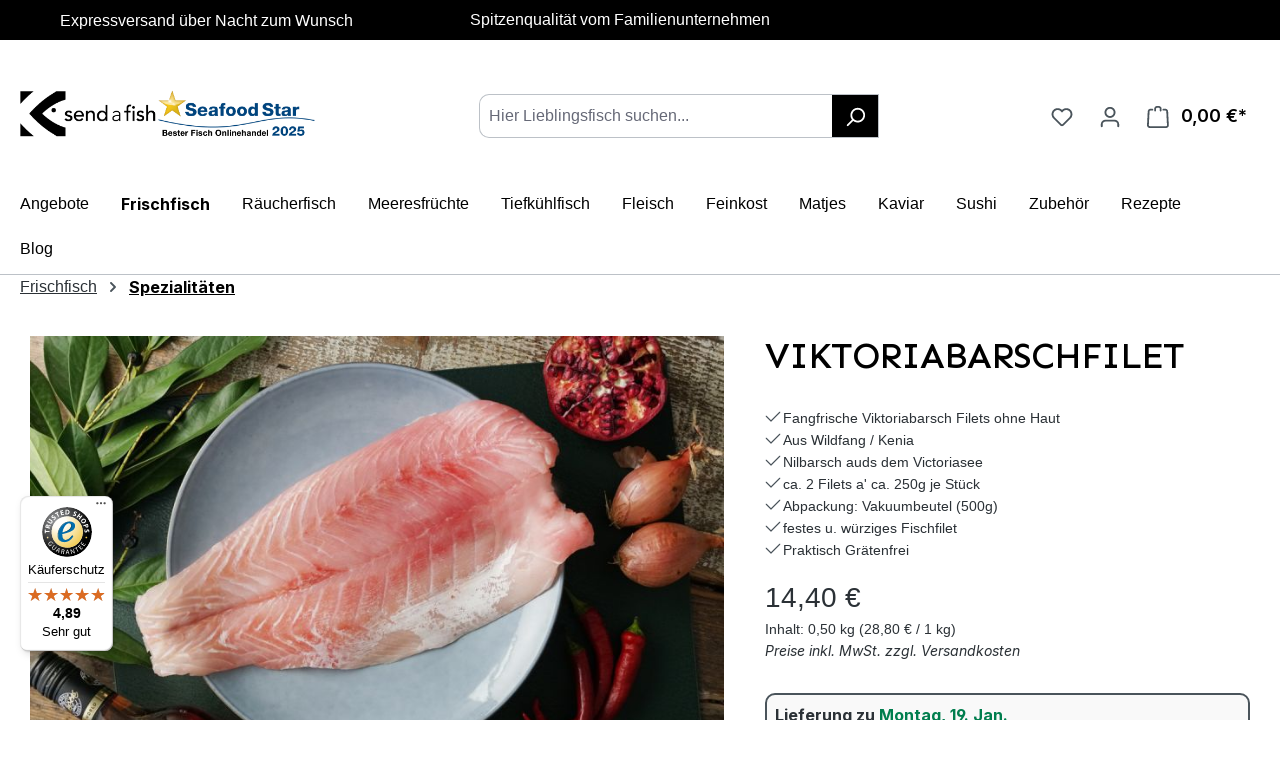

--- FILE ---
content_type: text/html; charset=UTF-8
request_url: https://www.send-a-fish.de/viktoriabarschfilet
body_size: 32802
content:
<!DOCTYPE html>
<html lang="de-DE"
      itemscope="itemscope"
      itemtype="https://schema.org/WebPage">


        
                            
    <head>
                                      <meta charset="utf-8">
            
                            <meta name="viewport"
                      content="width=device-width, initial-scale=1, shrink-to-fit=no">
            
                            <meta name="author"
                      content="">
                <meta name="robots"
                      content="index,follow">
                <meta name="revisit-after"
                      content="15 days">
                <meta name="keywords"
                      content="Fangfrische Viktoriabarsch Filets ohne Haut, Aus Wildfang / Kenia, Nilbarsch auds dem Victoriasee, ca. 2 Filets a&#039; ca. 250g je Stück, Abpackung: Vakuumbeutel (500g), festes u. würziges Fischfilet, Praktisch Grätenfrei">
                <meta name="description"
                      content="Viktoriabarschfilet kaufen - Frisch aus Afrika nach Deutschland.  ✔ Jünger als 48 Stunden ✔ Topqualität ► Jetzt bestellen!">
            
                <meta property="og:type"
          content="product">
    <meta property="og:site_name"
          content="send-a-fish">
    <meta property="og:url"
          content="https://www.send-a-fish.de/viktoriabarschfilet">
    <meta property="og:title"
          content="Viktoriabarschfilet kaufen bei send-a-fish">

    <meta property="og:description"
          content="Viktoriabarschfilet kaufen - Frisch aus Afrika nach Deutschland.  ✔ Jünger als 48 Stunden ✔ Topqualität ► Jetzt bestellen!">
    <meta property="og:image"
          content="https://www.send-a-fish.de/media/a2/75/89/1697190006/Viktoria Barschfilet.jpg?ts=1697190006">

            <meta property="product:brand"
              content="Fisch Kalter">
    
            <meta property="product:price:amount"
          content="14.4">
    <meta property="product:price:currency"
          content="EUR">
    <meta property="product:product_link"
          content="https://www.send-a-fish.de/viktoriabarschfilet">

    <meta name="twitter:card"
          content="product">
    <meta name="twitter:site"
          content="send-a-fish">
    <meta name="twitter:title"
          content="Viktoriabarschfilet kaufen bei send-a-fish">
    <meta name="twitter:description"
          content="Viktoriabarschfilet kaufen - Frisch aus Afrika nach Deutschland.  ✔ Jünger als 48 Stunden ✔ Topqualität ► Jetzt bestellen!">
    <meta name="twitter:image"
          content="https://www.send-a-fish.de/media/a2/75/89/1697190006/Viktoria Barschfilet.jpg?ts=1697190006">

                                <meta itemprop="copyrightHolder"
                      content="send-a-fish">
                <meta itemprop="copyrightYear"
                      content="">
                <meta itemprop="isFamilyFriendly"
                      content="false">
                <meta itemprop="image"
                      content="https://www.send-a-fish.de/media/ea/13/30/1730878435/SAF-Logo-Aktuell.png?ts=1730878435">
            

                
                                            <meta name="theme-color"
                      content="#fff">
                            
                                                
          <script>
      if (window.DooFinderScriptLoaded != true) {
        window.DooFinderScriptLoaded = true;

        let styleLink = document.createElement("link");
        styleLink.href = "https://www.send-a-fish.de/bundles/doofinder/css/doofinder.css?1767791707";
        styleLink.rel = "stylesheet";
        document.head.appendChild(styleLink);

        let script = document.createElement("script");
        script.src = "https://eu1-config.doofinder.com/2.x/4a7c5c09-9d3a-482b-aafd-32ebe774add9.js";
        script.async = true;
        document.head.appendChild(script);

        let addToCartScript = document.createElement("script");
        addToCartScript.innerHTML = `
            class DoofinderAddToCartError extends Error {
    constructor(reason, status = "") {
      const message = "Error adding an item to the cart. Reason: " + reason + ". Status code: " + status;
      super(message);
      this.name = "DoofinderAddToCartError";
    }
  }

  document.addEventListener('doofinder.cart.add', async function(event) {
    const product = event.detail;
    const statusPromise = product.statusPromise;
    let isGroupLeader = product.grouping_id && product.grouping_id === product.item_id && product.group_leader;
    if(product.modifiable || isGroupLeader){
      //It's a configurable product, redirect to the product page to let the user configure the product
      statusPromise.reject(new DoofinderAddToCartError("It's a configurable product", 200));
      location.href = product.link;
      return;
    }

    const csrfTokenInput = document.querySelector('.product-info input[name="_csrf_token"]');

    let formData = new FormData();
    let productId = product.shopware_id;

    if (null !== csrfTokenInput && '' !== csrfTokenInput.value) {
      formData.append('_csrf_token', csrfTokenInput.value);
    }

    formData.append('redirectTo', 'frontend.cart.offcanvas');
    formData.append('lineItems[id][id]', productId);
    formData.append('lineItems[id][type]', 'product');
    formData.append('lineItems[id][referencedId]', productId);
    formData.append('lineItems[id][quantity]', 1);
    formData.append('lineItems[id][stackable]', 1);
    formData.append('lineItems[id][removable]', 1);

    let addItemUrl = '/checkout/line-item/add';

    instances = window.PluginManager.getPluginInstances("OffCanvasCart")
    if (instances.length > 0 && instances.some(i => typeof i.openOffCanvas === 'function')) {
      instances.forEach(i => typeof i.openOffCanvas === 'function' && i.openOffCanvas(addItemUrl, formData, () => {
        statusPromise.resolve("The item has been successfully added to the cart.");
      }))
    } else {
      let accessKey = 'SWSCT2O4WXZSSZNKENBUUMXOAW';

      let headers = {
        'Accept': 'application/json',
        'Content-Type': 'application/json',
        'sw-access-key': accessKey,
      };
      let contextResult = await fetch("/store-api/context",
        {
          method: "GET",
          headers: headers
        }
      ).catch(error =>
        statusPromise.reject(new DoofinderAddToCartError("Couldn't fetch context", 200))
      );
      let context = await contextResult.json();
      let token = context.token;

      headers = {
        'sw-access-key': accessKey,
        'sw-context-token': token
      };
      let cartResult = await fetch(addItemUrl,
        {
          method: "POST",
          headers: headers,
          body: formData
        }
      ).catch(error =>
        statusPromise.reject(new DoofinderAddToCartError("Couldn't add line item to cart", 200))
      );
      let cart = await cartResult.json();
      statusPromise.resolve("The item has been successfully added to the cart.");
    }
  });


        `;
        document.head.appendChild(addToCartScript);

        let currency = 'EUR';
        (function(w, k) {w[k] = window[k] || function () { (window[k].q = window[k].q || []).push(arguments) }})(window, "doofinderApp");
        if (currency !== '') {
          doofinderApp("config", "currency", currency);
        }
      }
    </script>
  
                    <link rel="shortcut icon"
                  href="https://www.send-a-fish.de/media/80/32/85/1694588326/FaviconGH.png?ts=1694588326">
        
                            
            
    
    <link rel="canonical" href="https://www.send-a-fish.de/viktoriabarschfilet">

                    <title itemprop="name">Viktoriabarschfilet kaufen bei send-a-fish</title>
        
            <link rel="preconnect" href="https://fonts.googleapis.com">
    <link rel="preconnect" href="https://fonts.gstatic.com" crossorigin>
    <link href="https://fonts.googleapis.com/css2?family=Sen:wght@400..800&display=swap" rel="stylesheet">
                                                                        <link rel="stylesheet"
                      href="https://www.send-a-fish.de/theme/ab99b20b25c644b704bd084ee178efc8/css/all.css?1767791713">
                                    

                

                        
    <script>
        window.features = {"V6_5_0_0":true,"v6.5.0.0":true,"V6_6_0_0":true,"v6.6.0.0":true,"V6_7_0_0":false,"v6.7.0.0":false,"ADDRESS_SELECTION_REWORK":true,"address.selection.rework":true,"DISABLE_VUE_COMPAT":false,"disable.vue.compat":false,"ACCESSIBILITY_TWEAKS":true,"accessibility.tweaks":true,"ADMIN_VITE":false,"admin.vite":false,"TELEMETRY_METRICS":false,"telemetry.metrics":false,"PERFORMANCE_TWEAKS":false,"performance.tweaks":false,"CACHE_REWORK":false,"cache.rework":false,"PAYPAL_SETTINGS_TWEAKS":false,"paypal.settings.tweaks":false};
    </script>
        
            <script>window.isProductView = true;</script>
                <script async src="https://scripting.tracify.ai/tracifys6v2.js?csid=794c503f-68ab-4ae5-9c5a-d2ff003fd526"></script>
    
                        
                            <script nonce="TlrVO47SX00=">
        dataLayer = window.dataLayer || [];
                dataLayer.push({ ecommerce: null });
                dataLayer.push({"pageTitle":"Viktoriabarschfilet kaufen bei send-a-fish","pageSubCategory":"","pageCategoryID":"","pageSubCategoryID":"","pageCountryCode":"de-DE","pageLanguageCode":"Deutsch","pageVersion":1,"pageTestVariation":"1","pageValue":1,"pageAttributes":"1","pageCategory":"Product","productID":"604b4ba97d254a29850e4c7fe44ef543","parentProductID":"f8939606773a4beeb951e950d10b4cf4","productName":"Viktoriabarschfilet","productPrice":"14.40","productEAN":"","productSku":"111","productManufacturerNumber":"","productCategory":"Spezialit\u00e4ten","productCategoryID":"1dfa7a8f825e46139e5c90ef1c6d02b8","productCurrency":"EUR","visitorLoginState":"Logged Out","visitorType":"NOT LOGGED IN","visitorLifetimeValue":0,"visitorExistingCustomer":"No"});
                        dataLayer.push({"event":"view_item","ecommerce":{"currency":"EUR","value":14.4,"items":[{"item_name":"Viktoriabarschfilet","item_id":"111","price":14.4,"index":0,"item_list_name":"Category","quantity":1,"item_variant":"500 g","item_category":"Spezialit\u00e4ten","item_list_id":"1dfa7a8f825e46139e5c90ef1c6d02b8","item_brand":"Fisch Kalter"}]}});
                                                                            var dtgsConsentHandler = 'thirdpartyCmp';
    </script>
            
                        
    <script nonce="TlrVO47SX00=">
        (function e(){window.document.$emitter&&typeof window.document.$emitter.subscribe==="function"?window.document.$emitter.subscribe("CookieConfiguration_Update",t=>{t&&t.detail&&Object.prototype.hasOwnProperty.call(t.detail,"dtgsAllowGtmTracking")&&window.location.reload()}):setTimeout(e,100)})();
    </script>

            <script nonce="TlrVO47SX00=">
            window.dataLayer = window.dataLayer || [];
            var loadGTM = function(w,d,s,l,i){w[l]=w[l]||[];w[l].push({'gtm.start':
                    new Date().getTime(),event:'gtm.js'});var f=d.getElementsByTagName(s)[0],
                j=d.createElement(s),dl=l!='dataLayer'?'&l='+l:'';j.async=true;j.src=
                'https://www.googletagmanager.com/gtm.js?id='+i+dl;var n=d.querySelector('[nonce]');
            n&&j.setAttribute('nonce',n.nonce||n.getAttribute('nonce'));f.parentNode.insertBefore(j,f);
                    };
                            loadGTM(window,document,'script','dataLayer','GTM-PCR4CN4');
                    </script>
                
                                  
                <script nonce="TlrVO47SX00=">
            window.dataLayer = window.dataLayer || [];
            function gtag() { dataLayer.push(arguments); }
        </script>
    

          <script>
      if (window.DooFinderScriptLoaded != true) {
        window.DooFinderScriptLoaded = true;

        let styleLink = document.createElement("link");
        styleLink.href = "https://www.send-a-fish.de/bundles/doofinder/css/doofinder.css?1767791707";
        styleLink.rel = "stylesheet";
        document.head.appendChild(styleLink);

        let script = document.createElement("script");
        script.src = "https://eu1-config.doofinder.com/2.x/4a7c5c09-9d3a-482b-aafd-32ebe774add9.js";
        script.async = true;
        document.head.appendChild(script);

        let addToCartScript = document.createElement("script");
        addToCartScript.innerHTML = `
            class DoofinderAddToCartError extends Error {
    constructor(reason, status = "") {
      const message = "Error adding an item to the cart. Reason: " + reason + ". Status code: " + status;
      super(message);
      this.name = "DoofinderAddToCartError";
    }
  }

  document.addEventListener('doofinder.cart.add', async function(event) {
    const product = event.detail;
    const statusPromise = product.statusPromise;
    let isGroupLeader = product.grouping_id && product.grouping_id === product.item_id && product.group_leader;
    if(product.modifiable || isGroupLeader){
      //It's a configurable product, redirect to the product page to let the user configure the product
      statusPromise.reject(new DoofinderAddToCartError("It's a configurable product", 200));
      location.href = product.link;
      return;
    }

    const csrfTokenInput = document.querySelector('.product-info input[name="_csrf_token"]');

    let formData = new FormData();
    let productId = product.shopware_id;

    if (null !== csrfTokenInput && '' !== csrfTokenInput.value) {
      formData.append('_csrf_token', csrfTokenInput.value);
    }

    formData.append('redirectTo', 'frontend.cart.offcanvas');
    formData.append('lineItems[id][id]', productId);
    formData.append('lineItems[id][type]', 'product');
    formData.append('lineItems[id][referencedId]', productId);
    formData.append('lineItems[id][quantity]', 1);
    formData.append('lineItems[id][stackable]', 1);
    formData.append('lineItems[id][removable]', 1);

    let addItemUrl = '/checkout/line-item/add';

    instances = window.PluginManager.getPluginInstances("OffCanvasCart")
    if (instances.length > 0 && instances.some(i => typeof i.openOffCanvas === 'function')) {
      instances.forEach(i => typeof i.openOffCanvas === 'function' && i.openOffCanvas(addItemUrl, formData, () => {
        statusPromise.resolve("The item has been successfully added to the cart.");
      }))
    } else {
      let accessKey = 'SWSCT2O4WXZSSZNKENBUUMXOAW';

      let headers = {
        'Accept': 'application/json',
        'Content-Type': 'application/json',
        'sw-access-key': accessKey,
      };
      let contextResult = await fetch("/store-api/context",
        {
          method: "GET",
          headers: headers
        }
      ).catch(error =>
        statusPromise.reject(new DoofinderAddToCartError("Couldn't fetch context", 200))
      );
      let context = await contextResult.json();
      let token = context.token;

      headers = {
        'sw-access-key': accessKey,
        'sw-context-token': token
      };
      let cartResult = await fetch(addItemUrl,
        {
          method: "POST",
          headers: headers,
          body: formData
        }
      ).catch(error =>
        statusPromise.reject(new DoofinderAddToCartError("Couldn't add line item to cart", 200))
      );
      let cart = await cartResult.json();
      statusPromise.resolve("The item has been successfully added to the cart.");
    }
  });


        `;
        document.head.appendChild(addToCartScript);

        let currency = 'EUR';
        (function(w, k) {w[k] = window[k] || function () { (window[k].q = window[k].q || []).push(arguments) }})(window, "doofinderApp");
        if (currency !== '') {
          doofinderApp("config", "currency", currency);
        }
      }
    </script>
          



                        <script>
                window.mediameetsFacebookPixelData = new Map();
            </script>
            

                                                                                                                                                                                                
    <!-- added by Trusted Shops app: Start -->
    <script src="https://integrations.etrusted.com/applications/widget.js/v2" async defer></script>
    <!-- End -->
                        
                            
            <script type="text/javascript"
                                src='https://www.google.com/recaptcha/api.js?render=6LckRoYrAAAAAH3wc5_P1qv2rxqnVyPHsOZq3ICt'
                defer></script>
        <script>
                                        window.googleReCaptchaV3Active = true;
                    </script>
            
                
        
                                    <script>
                window.activeNavigationId = '1dfa7a8f825e46139e5c90ef1c6d02b8';
                window.router = {
                    'frontend.cart.offcanvas': '/checkout/offcanvas',
                    'frontend.cookie.offcanvas': '/cookie/offcanvas',
                    'frontend.checkout.finish.page': '/checkout/finish',
                    'frontend.checkout.info': '/widgets/checkout/info',
                    'frontend.menu.offcanvas': '/widgets/menu/offcanvas',
                    'frontend.cms.page': '/widgets/cms',
                    'frontend.cms.navigation.page': '/widgets/cms/navigation',
                    'frontend.account.addressbook': '/widgets/account/address-book',
                    'frontend.country.country-data': '/country/country-state-data',
                    'frontend.app-system.generate-token': '/app-system/Placeholder/generate-token',
                    };
                window.salesChannelId = '2e9254d4c2af46deb27e2933e4bf87a9';
            </script>
        
        <script>
        window.router['frontend.goexpress.address.zipcodes'] = '/goexpress/address/zipcodes';
        window.router['frontend.goexpress.address.snippets'] = '/goexpress/address/snippets';
        window.router['frontend.goexpress.address.update'] = '/goexpress/address/update';
        window.router['frontend.goexpress.address.validate'] = '/goexpress/address/validate';
    </script>

                                <script>
                
                window.breakpoints = {"xs":0,"sm":576,"md":768,"lg":992,"xl":1200,"xxl":1400};
            </script>
        
                                    <script>
                    window.customerLoggedInState = 0;

                    window.wishlistEnabled = 1;
                </script>
                    
                        
                            <script>
                window.themeAssetsPublicPath = 'https://www.send-a-fish.de/theme/34db10f5b71e414f824e87c81f72c9b7/assets/';
            </script>
        
                        
    <script>
        window.validationMessages = {"required":"Die Eingabe darf nicht leer sein.","email":"Ung\u00fcltige E-Mail-Adresse. Die E-Mail ben\u00f6tigt das Format \"nutzer@beispiel.de\".","confirmation":"Ihre Eingaben sind nicht identisch.","minLength":"Die Eingabe ist zu kurz."};
    </script>
        
                                                            <script>
                        window.themeJsPublicPath = 'https://www.send-a-fish.de/theme/ab99b20b25c644b704bd084ee178efc8/js/';
                    </script>
                                            <script type="text/javascript" src="https://www.send-a-fish.de/theme/ab99b20b25c644b704bd084ee178efc8/js/storefront/storefront.js?1767791713" defer></script>
                                            <script type="text/javascript" src="https://www.send-a-fish.de/theme/ab99b20b25c644b704bd084ee178efc8/js/swag-amazon-pay/swag-amazon-pay.js?1767791713" defer></script>
                                            <script type="text/javascript" src="https://www.send-a-fish.de/theme/ab99b20b25c644b704bd084ee178efc8/js/sas-blog-module/sas-blog-module.js?1767791713" defer></script>
                                            <script type="text/javascript" src="https://www.send-a-fish.de/theme/ab99b20b25c644b704bd084ee178efc8/js/swag-pay-pal/swag-pay-pal.js?1767791713" defer></script>
                                            <script type="text/javascript" src="https://www.send-a-fish.de/theme/ab99b20b25c644b704bd084ee178efc8/js/tonur-greeting-card/tonur-greeting-card.js?1767791713" defer></script>
                                            <script type="text/javascript" src="https://www.send-a-fish.de/theme/ab99b20b25c644b704bd084ee178efc8/js/r-h-web-cms-elements/r-h-web-cms-elements.js?1767791713" defer></script>
                                            <script type="text/javascript" src="https://www.send-a-fish.de/theme/ab99b20b25c644b704bd084ee178efc8/js/swkweb-content-manager/swkweb-content-manager.js?1767791713" defer></script>
                                            <script type="text/javascript" src="https://www.send-a-fish.de/theme/ab99b20b25c644b704bd084ee178efc8/js/zeobv-bundle-products/zeobv-bundle-products.js?1767791713" defer></script>
                                            <script type="text/javascript" src="https://www.send-a-fish.de/theme/ab99b20b25c644b704bd084ee178efc8/js/dtgs-google-tag-manager-sw6/dtgs-google-tag-manager-sw6.js?1767791713" defer></script>
                                            <script type="text/javascript" src="https://www.send-a-fish.de/theme/ab99b20b25c644b704bd084ee178efc8/js/cbax-modul-analytics/cbax-modul-analytics.js?1767791713" defer></script>
                                            <script type="text/javascript" src="https://www.send-a-fish.de/theme/ab99b20b25c644b704bd084ee178efc8/js/netzp-shopmanager6/netzp-shopmanager6.js?1767791713" defer></script>
                                            <script type="text/javascript" src="https://www.send-a-fish.de/theme/ab99b20b25c644b704bd084ee178efc8/js/cogi-survey/cogi-survey.js?1767791713" defer></script>
                                            <script type="text/javascript" src="https://www.send-a-fish.de/theme/ab99b20b25c644b704bd084ee178efc8/js/proxa-housenumber-validation-s-w6/proxa-housenumber-validation-s-w6.js?1767791713" defer></script>
                                            <script type="text/javascript" src="https://www.send-a-fish.de/theme/ab99b20b25c644b704bd084ee178efc8/js/crsw-clever-reach-official/crsw-clever-reach-official.js?1767791713" defer></script>
                                            <script type="text/javascript" src="https://www.send-a-fish.de/theme/ab99b20b25c644b704bd084ee178efc8/js/neti-next-easy-coupon/neti-next-easy-coupon.js?1767791713" defer></script>
                                            <script type="text/javascript" src="https://www.send-a-fish.de/theme/ab99b20b25c644b704bd084ee178efc8/js/neti-next-easy-coupon-designs/neti-next-easy-coupon-designs.js?1767791713" defer></script>
                                            <script type="text/javascript" src="https://www.send-a-fish.de/theme/ab99b20b25c644b704bd084ee178efc8/js/alpha-go-express/alpha-go-express.js?1767791713" defer></script>
                                            <script type="text/javascript" src="https://www.send-a-fish.de/theme/ab99b20b25c644b704bd084ee178efc8/js/alpha-popup-s-w6/alpha-popup-s-w6.js?1767791713" defer></script>
                                            <script type="text/javascript" src="https://www.send-a-fish.de/theme/ab99b20b25c644b704bd084ee178efc8/js/saf-delivery-date/saf-delivery-date.js?1767791713" defer></script>
                                            <script type="text/javascript" src="https://www.send-a-fish.de/theme/ab99b20b25c644b704bd084ee178efc8/js/klarna-payment/klarna-payment.js?1767791713" defer></script>
                                            <script type="text/javascript" src="https://www.send-a-fish.de/theme/ab99b20b25c644b704bd084ee178efc8/js/mediameets-fb-pixel/mediameets-fb-pixel.js?1767791713" defer></script>
                                            <script type="text/javascript" src="https://www.send-a-fish.de/theme/ab99b20b25c644b704bd084ee178efc8/js/trusted-shops-easy-integration-s6/trusted-shops-easy-integration-s6.js?1767791713" defer></script>
                                            <script type="text/javascript" src="https://www.send-a-fish.de/theme/ab99b20b25c644b704bd084ee178efc8/js/doo-finder/doo-finder.js?1767791713" defer></script>
                                            <script type="text/javascript" src="https://www.send-a-fish.de/theme/ab99b20b25c644b704bd084ee178efc8/js/saf-vision/saf-vision.js?1767791713" defer></script>
                                                        

    
    
        </head>

        
                                                                                                                                                                                                
    <!-- added by Trusted Shops app: Start -->
    <script src="https://integrations.etrusted.com/applications/widget.js/v2" async defer></script>
    <!-- End -->
                        
    <body class="is-ctl-product is-act-index ">

            
                
    
    
            <div id="page-top" class="skip-to-content bg-primary-subtle text-primary-emphasis overflow-hidden" tabindex="-1">
            <div class="container skip-to-content-container d-flex justify-content-center visually-hidden-focusable">
                                                                                        <a href="#content-main" class="skip-to-content-link d-inline-flex text-decoration-underline m-1 p-2 fw-bold gap-2">
                                Zum Hauptinhalt springen
                            </a>
                                            
                                                                        <a href="#header-main-search-input" class="skip-to-content-link d-inline-flex text-decoration-underline m-1 p-2 fw-bold gap-2 d-none d-sm-block">
                                Zur Suche springen
                            </a>
                                            
                                                                        <a href="#main-navigation-menu" class="skip-to-content-link d-inline-flex text-decoration-underline m-1 p-2 fw-bold gap-2 d-none d-lg-block">
                                Zur Hauptnavigation springen
                            </a>
                                                                        </div>
        </div>
        
    
                
                
                                <noscript class="noscript-main">
                
    <div role="alert"
         aria-live="polite"
                  class="alert alert-info d-flex align-items-center">
                                                                        
                                                            <span class="icon icon-info" aria-hidden="true">
                                        <svg xmlns="http://www.w3.org/2000/svg" xmlns:xlink="http://www.w3.org/1999/xlink" width="24" height="24" viewBox="0 0 24 24"><defs><path d="M12 7c.5523 0 1 .4477 1 1s-.4477 1-1 1-1-.4477-1-1 .4477-1 1-1zm1 9c0 .5523-.4477 1-1 1s-1-.4477-1-1v-5c0-.5523.4477-1 1-1s1 .4477 1 1v5zm11-4c0 6.6274-5.3726 12-12 12S0 18.6274 0 12 5.3726 0 12 0s12 5.3726 12 12zM12 2C6.4772 2 2 6.4772 2 12s4.4772 10 10 10 10-4.4772 10-10S17.5228 2 12 2z" id="icons-default-info" /></defs><use xlink:href="#icons-default-info" fill="#758CA3" fill-rule="evenodd" /></svg>
                    </span>
                                                        
                                    
                    <div class="alert-content-container">
                                                    
                                                        <div class="alert-content">                                                    Um unseren Shop in vollem Umfang nutzen zu können, empfehlen wir Ihnen Javascript in Ihrem Browser zu aktivieren.
                                                                </div>                
                                                                </div>
            </div>
            </noscript>
        
    
    <!-- Google Tag Manager Noscript -->
            <noscript class="noscript-gtm">
            <iframe src="https://www.googletagmanager.com/ns.html?id=GTM-PCR4CN4"
                    height="0"
                    width="0"
                    style="display:none;visibility:hidden">
            </iframe>
        </noscript>
        <!-- End Google Tag Manager Noscript -->

                                        
    
            
    <div class="top-bar d-none d-lg-block">
        <div class="container">
            <nav class="top-bar-nav">
                                <div class="row col-12" style="text-align: center; display: flex; max-height: 2.5rem;">
                    <div class="col-4">
                        <i class="fa fa-snowflake"></i> Expressversand über Nacht zum Wunsch Lieferdatum
                    </div>
                    <div class="col-4">
                        Spitzenqualität vom Familienunternehmen
                    </div>
                    <div class="col-4">
                                                
                        
                                                                                                            
                                                                                                                                                
            
            
            <etrusted-widget data-etrusted-widget-id="wdg-b24ea1d7-cf95-42e5-82e7-75d4c0ed32a4"></etrusted-widget>
                                                            
                                                                                                        </div>
                </div>
                <style>
                    [data-etrusted-widget-id="wdg-b24ea1d7-cf95-42e5-82e7-75d4c0ed32a4"] {
                        margin: -1.25em;
                        display: block;
                    }
                </style>
            </nav>
        </div>
    </div>
                    
    
                <header class="header-main">
                                                                <div class="container">
                                
            <div class="row align-items-center header-row">
                            <div class="col-12 col-lg-auto header-logo-col pb-sm-2 my-3 m-lg-0">
                        <div class="header-logo-main text-center">
                      <a class="header-logo-main-link"
               href="/"
               title="Zur Startseite gehen">
                                    <picture class="header-logo-picture d-block m-auto">
                                                                            
                                                                            
                                                                                    <img src="https://www.send-a-fish.de/media/ea/13/30/1730878435/SAF-Logo-Aktuell.png?ts=1730878435"
                                     alt="Zur Startseite gehen"
                                     class="img-fluid header-logo-main-img">
                                                                        </picture>
                            </a>
        

          <script>
      if (window.DooFinderScriptLoaded != true) {
        window.DooFinderScriptLoaded = true;

        let styleLink = document.createElement("link");
        styleLink.href = "https://www.send-a-fish.de/bundles/doofinder/css/doofinder.css?1767791707";
        styleLink.rel = "stylesheet";
        document.head.appendChild(styleLink);

        let script = document.createElement("script");
        script.src = "https://eu1-config.doofinder.com/2.x/4a7c5c09-9d3a-482b-aafd-32ebe774add9.js";
        script.async = true;
        document.head.appendChild(script);

        let addToCartScript = document.createElement("script");
        addToCartScript.innerHTML = `
            class DoofinderAddToCartError extends Error {
    constructor(reason, status = "") {
      const message = "Error adding an item to the cart. Reason: " + reason + ". Status code: " + status;
      super(message);
      this.name = "DoofinderAddToCartError";
    }
  }

  document.addEventListener('doofinder.cart.add', async function(event) {
    const product = event.detail;
    const statusPromise = product.statusPromise;
    let isGroupLeader = product.grouping_id && product.grouping_id === product.item_id && product.group_leader;
    if(product.modifiable || isGroupLeader){
      //It's a configurable product, redirect to the product page to let the user configure the product
      statusPromise.reject(new DoofinderAddToCartError("It's a configurable product", 200));
      location.href = product.link;
      return;
    }

    const csrfTokenInput = document.querySelector('.product-info input[name="_csrf_token"]');

    let formData = new FormData();
    let productId = product.shopware_id;

    if (null !== csrfTokenInput && '' !== csrfTokenInput.value) {
      formData.append('_csrf_token', csrfTokenInput.value);
    }

    formData.append('redirectTo', 'frontend.cart.offcanvas');
    formData.append('lineItems[id][id]', productId);
    formData.append('lineItems[id][type]', 'product');
    formData.append('lineItems[id][referencedId]', productId);
    formData.append('lineItems[id][quantity]', 1);
    formData.append('lineItems[id][stackable]', 1);
    formData.append('lineItems[id][removable]', 1);

    let addItemUrl = '/checkout/line-item/add';

    instances = window.PluginManager.getPluginInstances("OffCanvasCart")
    if (instances.length > 0 && instances.some(i => typeof i.openOffCanvas === 'function')) {
      instances.forEach(i => typeof i.openOffCanvas === 'function' && i.openOffCanvas(addItemUrl, formData, () => {
        statusPromise.resolve("The item has been successfully added to the cart.");
      }))
    } else {
      let accessKey = 'SWSCT2O4WXZSSZNKENBUUMXOAW';

      let headers = {
        'Accept': 'application/json',
        'Content-Type': 'application/json',
        'sw-access-key': accessKey,
      };
      let contextResult = await fetch("/store-api/context",
        {
          method: "GET",
          headers: headers
        }
      ).catch(error =>
        statusPromise.reject(new DoofinderAddToCartError("Couldn't fetch context", 200))
      );
      let context = await contextResult.json();
      let token = context.token;

      headers = {
        'sw-access-key': accessKey,
        'sw-context-token': token
      };
      let cartResult = await fetch(addItemUrl,
        {
          method: "POST",
          headers: headers,
          body: formData
        }
      ).catch(error =>
        statusPromise.reject(new DoofinderAddToCartError("Couldn't add line item to cart", 200))
      );
      let cart = await cartResult.json();
      statusPromise.resolve("The item has been successfully added to the cart.");
    }
  });


        `;
        document.head.appendChild(addToCartScript);

        let currency = 'EUR';
        (function(w, k) {w[k] = window[k] || function () { (window[k].q = window[k].q || []).push(arguments) }})(window, "doofinderApp");
        if (currency !== '') {
          doofinderApp("config", "currency", currency);
        }
      }
    </script>
      </div>
                </div>
            
                            <div class="col-12 order-2 col-sm order-sm-1 header-search-col">
                    <div class="row">
                        <div class="col-sm-auto d-none d-sm-block d-lg-none">
                                                            <div class="nav-main-toggle">
                                                                            <button
                                            class="btn nav-main-toggle-btn header-actions-btn"
                                            type="button"
                                            data-off-canvas-menu="true"
                                            aria-label="Menü"
                                        >
                                                                                                    <span class="icon icon-stack">
                                        <svg xmlns="http://www.w3.org/2000/svg" xmlns:xlink="http://www.w3.org/1999/xlink" width="24" height="24" viewBox="0 0 24 24"><defs><path d="M3 13c-.5523 0-1-.4477-1-1s.4477-1 1-1h18c.5523 0 1 .4477 1 1s-.4477 1-1 1H3zm0-7c-.5523 0-1-.4477-1-1s.4477-1 1-1h18c.5523 0 1 .4477 1 1s-.4477 1-1 1H3zm0 14c-.5523 0-1-.4477-1-1s.4477-1 1-1h18c.5523 0 1 .4477 1 1s-.4477 1-1 1H3z" id="icons-default-stack" /></defs><use xlink:href="#icons-default-stack" fill="#758CA3" fill-rule="evenodd" /></svg>
                    </span>
                                                                                        </button>
                                                                    </div>
                                                    </div>
                        <div class="col">
                            
                  <div class="collapse"
         id="searchCollapse">
        <div class="header-search my-2 m-sm-auto">
                            <form action="/search"
                      method="get"
                      data-search-widget="true"
                      data-search-widget-options="{&quot;searchWidgetMinChars&quot;:4}"
                      data-url="/suggest?search="
                      class="header-search-form">
                                                                    <div class="input-group">
                                                            <input
                                    type="search"
                                    id="header-main-search-input"
                                    name="search"
                                    class="form-control header-search-input"
                                    autocomplete="off"
                                    autocapitalize="off"
                                    placeholder="Hier Lieblingsfisch suchen..."
                                    aria-label="Hier Lieblingsfisch suchen..."
                                    role="combobox"
                                    aria-autocomplete="list"
                                    aria-controls="search-suggest-listbox"
                                    aria-expanded="false"
                                    aria-describedby="search-suggest-result-info"
                                    value="">
                            
                                                            <button type="submit"
                                        class="btn header-search-btn"
                                        aria-label="Suchen">
                                    <span class="header-search-icon">
                                                <span class="icon icon-search">
                                        <svg xmlns="http://www.w3.org/2000/svg" xmlns:xlink="http://www.w3.org/1999/xlink" width="24" height="24" viewBox="0 0 24 24"><defs><path d="M10.0944 16.3199 4.707 21.707c-.3905.3905-1.0237.3905-1.4142 0-.3905-.3905-.3905-1.0237 0-1.4142L8.68 14.9056C7.6271 13.551 7 11.8487 7 10c0-4.4183 3.5817-8 8-8s8 3.5817 8 8-3.5817 8-8 8c-1.8487 0-3.551-.627-4.9056-1.6801zM15 16c3.3137 0 6-2.6863 6-6s-2.6863-6-6-6-6 2.6863-6 6 2.6863 6 6 6z" id="icons-default-search" /></defs><use xlink:href="#icons-default-search" fill="#758CA3" fill-rule="evenodd" /></svg>
                    </span>
                                        </span>
                                </button>
                            
                                                            <button class="btn header-close-btn js-search-close-btn d-none"
                                        type="button"
                                        aria-label="Die Dropdown-Suche schließen">
                                    <span class="header-close-icon">
                                                <span class="icon icon-x">
                                        <svg xmlns="http://www.w3.org/2000/svg" xmlns:xlink="http://www.w3.org/1999/xlink" width="24" height="24" viewBox="0 0 24 24"><defs><path d="m10.5858 12-7.293-7.2929c-.3904-.3905-.3904-1.0237 0-1.4142.3906-.3905 1.0238-.3905 1.4143 0L12 10.5858l7.2929-7.293c.3905-.3904 1.0237-.3904 1.4142 0 .3905.3906.3905 1.0238 0 1.4143L13.4142 12l7.293 7.2929c.3904.3905.3904 1.0237 0 1.4142-.3906.3905-1.0238.3905-1.4143 0L12 13.4142l-7.2929 7.293c-.3905.3904-1.0237.3904-1.4142 0-.3905-.3906-.3905-1.0238 0-1.4143L10.5858 12z" id="icons-default-x" /></defs><use xlink:href="#icons-default-x" fill="#758CA3" fill-rule="evenodd" /></svg>
                    </span>
                                        </span>
                                </button>
                                                    </div>
                    
                                    </form>
                    </div>
    </div>

    

          <script>
      if (window.DooFinderScriptLoaded != true) {
        window.DooFinderScriptLoaded = true;

        let styleLink = document.createElement("link");
        styleLink.href = "https://www.send-a-fish.de/bundles/doofinder/css/doofinder.css?1767791707";
        styleLink.rel = "stylesheet";
        document.head.appendChild(styleLink);

        let script = document.createElement("script");
        script.src = "https://eu1-config.doofinder.com/2.x/4a7c5c09-9d3a-482b-aafd-32ebe774add9.js";
        script.async = true;
        document.head.appendChild(script);

        let addToCartScript = document.createElement("script");
        addToCartScript.innerHTML = `
            class DoofinderAddToCartError extends Error {
    constructor(reason, status = "") {
      const message = "Error adding an item to the cart. Reason: " + reason + ". Status code: " + status;
      super(message);
      this.name = "DoofinderAddToCartError";
    }
  }

  document.addEventListener('doofinder.cart.add', async function(event) {
    const product = event.detail;
    const statusPromise = product.statusPromise;
    let isGroupLeader = product.grouping_id && product.grouping_id === product.item_id && product.group_leader;
    if(product.modifiable || isGroupLeader){
      //It's a configurable product, redirect to the product page to let the user configure the product
      statusPromise.reject(new DoofinderAddToCartError("It's a configurable product", 200));
      location.href = product.link;
      return;
    }

    const csrfTokenInput = document.querySelector('.product-info input[name="_csrf_token"]');

    let formData = new FormData();
    let productId = product.shopware_id;

    if (null !== csrfTokenInput && '' !== csrfTokenInput.value) {
      formData.append('_csrf_token', csrfTokenInput.value);
    }

    formData.append('redirectTo', 'frontend.cart.offcanvas');
    formData.append('lineItems[id][id]', productId);
    formData.append('lineItems[id][type]', 'product');
    formData.append('lineItems[id][referencedId]', productId);
    formData.append('lineItems[id][quantity]', 1);
    formData.append('lineItems[id][stackable]', 1);
    formData.append('lineItems[id][removable]', 1);

    let addItemUrl = '/checkout/line-item/add';

    instances = window.PluginManager.getPluginInstances("OffCanvasCart")
    if (instances.length > 0 && instances.some(i => typeof i.openOffCanvas === 'function')) {
      instances.forEach(i => typeof i.openOffCanvas === 'function' && i.openOffCanvas(addItemUrl, formData, () => {
        statusPromise.resolve("The item has been successfully added to the cart.");
      }))
    } else {
      let accessKey = 'SWSCT2O4WXZSSZNKENBUUMXOAW';

      let headers = {
        'Accept': 'application/json',
        'Content-Type': 'application/json',
        'sw-access-key': accessKey,
      };
      let contextResult = await fetch("/store-api/context",
        {
          method: "GET",
          headers: headers
        }
      ).catch(error =>
        statusPromise.reject(new DoofinderAddToCartError("Couldn't fetch context", 200))
      );
      let context = await contextResult.json();
      let token = context.token;

      headers = {
        'sw-access-key': accessKey,
        'sw-context-token': token
      };
      let cartResult = await fetch(addItemUrl,
        {
          method: "POST",
          headers: headers,
          body: formData
        }
      ).catch(error =>
        statusPromise.reject(new DoofinderAddToCartError("Couldn't add line item to cart", 200))
      );
      let cart = await cartResult.json();
      statusPromise.resolve("The item has been successfully added to the cart.");
    }
  });


        `;
        document.head.appendChild(addToCartScript);

        let currency = 'EUR';
        (function(w, k) {w[k] = window[k] || function () { (window[k].q = window[k].q || []).push(arguments) }})(window, "doofinderApp");
        if (currency !== '') {
          doofinderApp("config", "currency", currency);
        }
      }
    </script>
                          </div>
                    </div>
                </div>
            
                            <div class="col-12 order-1 col-sm-auto order-sm-2 header-actions-col">
                    <div class="row g-0">
                                                    <div class="col d-sm-none">
                                <div class="menu-button">
                                                                            <button
                                            class="btn nav-main-toggle-btn header-actions-btn"
                                            type="button"
                                            data-off-canvas-menu="true"
                                            aria-label="Menü"
                                        >
                                                                                                    <span class="icon icon-stack">
                                        <svg xmlns="http://www.w3.org/2000/svg" xmlns:xlink="http://www.w3.org/1999/xlink" width="24" height="24" viewBox="0 0 24 24"><use xlink:href="#icons-default-stack" fill="#758CA3" fill-rule="evenodd" /></svg>
                    </span>
                                                                                        </button>
                                                                    </div>
                            </div>
                        
                                                    <div class="col-auto d-sm-none">
                                <div class="search-toggle">
                                    <button class="btn header-actions-btn search-toggle-btn js-search-toggle-btn collapsed"
                                            type="button"
                                            data-bs-toggle="collapse"
                                            data-bs-target="#searchCollapse"
                                            aria-expanded="false"
                                            aria-controls="searchCollapse"
                                            aria-label="Suchen">
                                                <span class="icon icon-search">
                                        <svg xmlns="http://www.w3.org/2000/svg" xmlns:xlink="http://www.w3.org/1999/xlink" width="24" height="24" viewBox="0 0 24 24"><use xlink:href="#icons-default-search" fill="#758CA3" fill-rule="evenodd" /></svg>
                    </span>
                                        </button>
                                </div>
                            </div>
                        
                                                                                    <div class="col-auto">
                                    <div class="header-wishlist">
                                        <a class="btn header-wishlist-btn header-actions-btn"
                                           href="/wishlist"
                                           title="Favoriten"
                                           aria-label="Favoriten">
                                                
            <span class="header-wishlist-icon">
                    <span class="icon icon-heart">
                                        <svg xmlns="http://www.w3.org/2000/svg" xmlns:xlink="http://www.w3.org/1999/xlink" width="24" height="24" viewBox="0 0 24 24"><defs><path d="M20.0139 12.2998c1.8224-1.8224 1.8224-4.7772 0-6.5996-1.8225-1.8225-4.7772-1.8225-6.5997 0L12 7.1144l-1.4142-1.4142c-1.8225-1.8225-4.7772-1.8225-6.5997 0-1.8224 1.8224-1.8224 4.7772 0 6.5996l7.519 7.519a.7.7 0 0 0 .9899 0l7.5189-7.519zm1.4142 1.4142-7.519 7.519c-1.0543 1.0544-2.7639 1.0544-3.8183 0L2.572 13.714c-2.6035-2.6035-2.6035-6.8245 0-9.428 2.6035-2.6035 6.8246-2.6035 9.4281 0 2.6035-2.6035 6.8246-2.6035 9.428 0 2.6036 2.6035 2.6036 6.8245 0 9.428z" id="icons-default-heart" /></defs><use xlink:href="#icons-default-heart" fill="#758CA3" fill-rule="evenodd" /></svg>
                    </span>
            </span>
    
    
    
    <span class="badge bg-primary header-wishlist-badge"
          id="wishlist-basket"
          data-wishlist-storage="true"
          data-wishlist-storage-options="{&quot;listPath&quot;:&quot;\/wishlist\/list&quot;,&quot;mergePath&quot;:&quot;\/wishlist\/merge&quot;,&quot;pageletPath&quot;:&quot;\/wishlist\/merge\/pagelet&quot;}"
          data-wishlist-widget="true"
          data-wishlist-widget-options="{&quot;showCounter&quot;:true}"
    ></span>
                                        </a>
                                    </div>
                                </div>
                                                    
                                                    <div class="col-auto">
                                <div class="account-menu">
                                        <div class="dropdown">
                    <button class="btn account-menu-btn header-actions-btn"
                    type="button"
                    id="accountWidget"
                    data-account-menu="true"
                    data-bs-toggle="dropdown"
                    aria-haspopup="true"
                    aria-expanded="false"
                    aria-label="Ihr Konto"
                    title="Ihr Konto">
                        <span class="icon icon-avatar">
                                        <svg xmlns="http://www.w3.org/2000/svg" xmlns:xlink="http://www.w3.org/1999/xlink" width="24" height="24" viewBox="0 0 24 24"><defs><path d="M12 3C9.7909 3 8 4.7909 8 7c0 2.2091 1.7909 4 4 4 2.2091 0 4-1.7909 4-4 0-2.2091-1.7909-4-4-4zm0-2c3.3137 0 6 2.6863 6 6s-2.6863 6-6 6-6-2.6863-6-6 2.6863-6 6-6zM4 22.099c0 .5523-.4477 1-1 1s-1-.4477-1-1V20c0-2.7614 2.2386-5 5-5h10.0007c2.7614 0 5 2.2386 5 5v2.099c0 .5523-.4477 1-1 1s-1-.4477-1-1V20c0-1.6569-1.3431-3-3-3H7c-1.6569 0-3 1.3431-3 3v2.099z" id="icons-default-avatar" /></defs><use xlink:href="#icons-default-avatar" fill="#758CA3" fill-rule="evenodd" /></svg>
                    </span>
                </button>
        
                    <div class="dropdown-menu dropdown-menu-end account-menu-dropdown js-account-menu-dropdown"
                 aria-labelledby="accountWidget">
                

        
            <div class="offcanvas-header">
                            <button class="btn btn-secondary offcanvas-close js-offcanvas-close">
                                                    <span class="icon icon-x icon-sm">
                                        <svg xmlns="http://www.w3.org/2000/svg" xmlns:xlink="http://www.w3.org/1999/xlink" width="24" height="24" viewBox="0 0 24 24"><use xlink:href="#icons-default-x" fill="#758CA3" fill-rule="evenodd" /></svg>
                    </span>
                        
                                            Menü schließen
                                    </button>
                    </div>
    
            <div class="offcanvas-body">
                <div class="account-menu">
                                    <div class="dropdown-header account-menu-header">
                    Ihr Konto
                </div>
                    
                                    <div class="account-menu-login">
                                            <a href="/account/login"
                           title="Anmelden im vorhandenen Kundenkonto"
                           class="btn btn-primary account-menu-login-button">
                            Anmelden im vorhandenen Kundenkonto
                        </a>
                    
                                            <div class="account-menu-register">
                            oder sie erstellen einen Account: Vorteile: Nachbestellung ist möglich, Bestellung wiederholen, Zahlungsarten verwalten, Adressen ändern, Gutscheine einsehen, Rechnungsdownload, Zugangsdaten verwalten
                            <a href="/account/login"
                               title="Registrieren">
                                registrieren
                            </a>
                        </div>
                                    </div>
                    
                    <div class="account-menu-links">
                    <div class="header-account-menu">
        <div class="card account-menu-inner">
                                        
                                                <nav class="list-group list-group-flush account-aside-list-group">
                                                                                        <a href="/account"
                                   title="Übersicht"
                                   class="list-group-item list-group-item-action account-aside-item"
                                   >
                                    Übersicht
                                </a>
                            
                                                            <a href="/account/profile"
                                   title="Persönliches Profil"
                                   class="list-group-item list-group-item-action account-aside-item"
                                   >
                                    Persönliches Profil
                                </a>
                            
                                                            <a href="/account/address"
                                   title="Adressen"
                                   class="list-group-item list-group-item-action account-aside-item"
                                   >
                                    Adressen
                                </a>
                            
                                                                                                                        <a href="/account/payment"
                                   title="Zahlungsarten"
                                   class="list-group-item list-group-item-action account-aside-item"
                                   >
                                    Zahlungsarten
                                </a>
                                                            
                                                            <a href="/account/order"
                                   title="Bestellungen"
                                   class="list-group-item list-group-item-action account-aside-item"
                                   >
                                    Bestellungen
                                </a>
                                                    

                        <a
                href="/EasyCoupon/list"
                title="Meine Gutscheine"
                class="list-group-item list-group-item-action account-aside-item"
            >
                Meine Gutscheine
            </a>
            
                    </nav>
                            
                                                </div>
    </div>
            </div>
            </div>
        </div>
                </div>
            </div>
                                </div>
                            </div>
                        
                                                    <div class="col-auto">
                                <div
                                    class="header-cart"
                                    data-off-canvas-cart="true"
                                >
                                    <a
                                        class="btn header-cart-btn header-actions-btn"
                                        href="/checkout/cart"
                                        data-cart-widget="true"
                                        title="Warenkorb"
                                        aria-labelledby="cart-widget-aria-label"
                                        aria-haspopup="true"
                                    >
                                                        
    <span class="header-cart-icon">
                <span class="icon icon-bag">
                                        <svg xmlns="http://www.w3.org/2000/svg" xmlns:xlink="http://www.w3.org/1999/xlink" width="24" height="24" viewBox="0 0 24 24"><defs><path d="M5.892 3c.5523 0 1 .4477 1 1s-.4477 1-1 1H3.7895a1 1 0 0 0-.9986.9475l-.7895 15c-.029.5515.3946 1.0221.9987 1.0525h17.8102c.5523 0 1-.4477.9986-1.0525l-.7895-15A1 1 0 0 0 20.0208 5H17.892c-.5523 0-1-.4477-1-1s.4477-1 1-1h2.1288c1.5956 0 2.912 1.249 2.9959 2.8423l.7894 15c.0035.0788.0035.0788.0042.1577 0 1.6569-1.3432 3-3 3H3c-.079-.0007-.079-.0007-.1577-.0041-1.6546-.0871-2.9253-1.499-2.8382-3.1536l.7895-15C.8775 4.249 2.1939 3 3.7895 3H5.892zm4 2c0 .5523-.4477 1-1 1s-1-.4477-1-1V3c0-1.6569 1.3432-3 3-3h2c1.6569 0 3 1.3431 3 3v2c0 .5523-.4477 1-1 1s-1-.4477-1-1V3c0-.5523-.4477-1-1-1h-2c-.5523 0-1 .4477-1 1v2z" id="icons-default-bag" /></defs><use xlink:href="#icons-default-bag" fill="#758CA3" fill-rule="evenodd" /></svg>
                    </span>
        </span>
        <span class="header-cart-total">
        0,00 €*
    </span>
                                    </a>
                                </div>
                            </div>
                                            </div>
                </div>
                    </div>
                            </div>
                                    </header>
            


                                        <div class="nav-main">
                                                                                            
    <div class="main-navigation"
         id="mainNavigation"
         data-flyout-menu="true">
                    <div class="container">
                                    <nav class="nav main-navigation-menu"
                        id="main-navigation-menu"
                        aria-label="Hauptnavigation"
                        itemscope="itemscope"
                        itemtype="https://schema.org/SiteNavigationElement">
                        
                                                                            
                                                    
                                                                                            
                                                                                                                                                    
                                        <a class="nav-link main-navigation-link nav-item-f0b65bc940224b18b7992e6f51704a4a "
                                           href="https://www.send-a-fish.de/angebote/"
                                           itemprop="url"
                                                                                                                                 title="Angebote">
                                            <div class="main-navigation-link-text">
                                                <span itemprop="name">Angebote</span>
                                            </div>
                                        </a>
                                                                                                                                                                                                        
                                                                                                                                                                                                                                        
                                        <a class="nav-link main-navigation-link nav-item-470c63ed7af6466da3abe7352eb052a2 active"
                                           href="https://www.send-a-fish.de/frischfisch/"
                                           itemprop="url"
                                           data-flyout-menu-trigger="470c63ed7af6466da3abe7352eb052a2"                                                                                      title="Frischfisch">
                                            <div class="main-navigation-link-text">
                                                <span itemprop="name">Frischfisch</span>
                                            </div>
                                        </a>
                                                                                    <div class="navigation-flyouts position-absolute w-100 start-0">
                                                <div class="navigation-flyout"
                                                     data-flyout-menu-id="470c63ed7af6466da3abe7352eb052a2">
                                                    <div class="container">
                                                                    
            <div class="row navigation-flyout-bar">
                            <div class="col">
                    <div class="navigation-flyout-category-link">
                                                                                    <a class="nav-link"
                                   href="https://www.send-a-fish.de/frischfisch/"
                                   itemprop="url"
                                   title="Frischfisch">
                                                                            Zur Kategorie Frischfisch
                                                <span class="icon icon-arrow-right icon-primary">
                                        <svg xmlns="http://www.w3.org/2000/svg" xmlns:xlink="http://www.w3.org/1999/xlink" width="16" height="16" viewBox="0 0 16 16"><defs><path id="icons-solid-arrow-right" d="M6.7071 6.2929c-.3905-.3905-1.0237-.3905-1.4142 0-.3905.3905-.3905 1.0237 0 1.4142l3 3c.3905.3905 1.0237.3905 1.4142 0l3-3c.3905-.3905.3905-1.0237 0-1.4142-.3905-.3905-1.0237-.3905-1.4142 0L9 8.5858l-2.2929-2.293z" /></defs><use transform="rotate(-90 9 8.5)" xlink:href="#icons-solid-arrow-right" fill="#758CA3" fill-rule="evenodd" /></svg>
                    </span>
                                                                        </a>
                                                                        </div>
                </div>
            
                            <div class="col-auto">
                    <div class="navigation-flyout-close js-close-flyout-menu">
                                                                                            <span class="icon icon-x">
                                        <svg xmlns="http://www.w3.org/2000/svg" xmlns:xlink="http://www.w3.org/1999/xlink" width="24" height="24" viewBox="0 0 24 24"><use xlink:href="#icons-default-x" fill="#758CA3" fill-rule="evenodd" /></svg>
                    </span>
                                                                            </div>
                </div>
                    </div>
    
            <div class="row navigation-flyout-content">
                            <div class="col">
                    <div class="navigation-flyout-categories">
                                                
                    
    
    <div class="row navigation-flyout-categories is-level-0">
                                            
                <div class="col-3 navigation-flyout-col">
                                                            <a class="nav-item nav-link navigation-flyout-link is-level-0"
                               href="https://www.send-a-fish.de/frischfisch/aal/"
                               itemprop="url"
                                                              title="Aal">
                                <span itemprop="name">Aal</span>
                            </a>
                                            
                                                                
        
    
    <div class="navigation-flyout-categories is-level-1">
            </div>
                                            
    </div>
                                            
                <div class="col-3 navigation-flyout-col">
                                                            <a class="nav-item nav-link navigation-flyout-link is-level-0"
                               href="https://www.send-a-fish.de/frischfisch/adlerfisch/"
                               itemprop="url"
                                                              title="Adlerfisch">
                                <span itemprop="name">Adlerfisch</span>
                            </a>
                                            
                                                                
        
    
    <div class="navigation-flyout-categories is-level-1">
            </div>
                                            
    </div>
                                            
                <div class="col-3 navigation-flyout-col">
                                                            <a class="nav-item nav-link navigation-flyout-link is-level-0"
                               href="https://www.send-a-fish.de/frischfisch/bio/"
                               itemprop="url"
                                                              title="Bio">
                                <span itemprop="name">Bio</span>
                            </a>
                                            
                                                                
        
    
    <div class="navigation-flyout-categories is-level-1">
            </div>
                                            
    </div>
                                            
                <div class="col-3 navigation-flyout-col">
                                                            <a class="nav-item nav-link navigation-flyout-link is-level-0"
                               href="https://www.send-a-fish.de/frischfisch/doraden/"
                               itemprop="url"
                                                              title="Doraden">
                                <span itemprop="name">Doraden</span>
                            </a>
                                            
                                                                
        
    
    <div class="navigation-flyout-categories is-level-1">
            </div>
                                            
    </div>
                                            
                <div class="col-3 navigation-flyout-col">
                                                            <a class="nav-item nav-link navigation-flyout-link is-level-0"
                               href="https://www.send-a-fish.de/frischfisch/fisch-zum-raeuchern/"
                               itemprop="url"
                                                              title="Fisch zum Räuchern">
                                <span itemprop="name">Fisch zum Räuchern</span>
                            </a>
                                            
                                                                
        
    
    <div class="navigation-flyout-categories is-level-1">
            </div>
                                            
    </div>
                                            
                <div class="col-3 navigation-flyout-col">
                                                            <a class="nav-item nav-link navigation-flyout-link is-level-0"
                               href="https://www.send-a-fish.de/frischfisch/fischfilet/"
                               itemprop="url"
                                                              title="Fischfilet">
                                <span itemprop="name">Fischfilet</span>
                            </a>
                                            
                                                                
        
    
    <div class="navigation-flyout-categories is-level-1">
            </div>
                                            
    </div>
                                            
                <div class="col-3 navigation-flyout-col">
                                                            <a class="nav-item nav-link navigation-flyout-link is-level-0"
                               href="https://www.send-a-fish.de/frischfisch/forelle/"
                               itemprop="url"
                                                              title="Forelle">
                                <span itemprop="name">Forelle</span>
                            </a>
                                            
                                                                
        
    
    <div class="navigation-flyout-categories is-level-1">
            </div>
                                            
    </div>
                                            
                <div class="col-3 navigation-flyout-col">
                                                            <a class="nav-item nav-link navigation-flyout-link is-level-0"
                               href="https://www.send-a-fish.de/frischfisch/grillfisch/"
                               itemprop="url"
                                                              title="Grillfisch">
                                <span itemprop="name">Grillfisch</span>
                            </a>
                                            
                                                                
        
    
    <div class="navigation-flyout-categories is-level-1">
            </div>
                                            
    </div>
                                            
                <div class="col-3 navigation-flyout-col">
                                                            <a class="nav-item nav-link navigation-flyout-link is-level-0"
                               href="https://www.send-a-fish.de/frischfisch/heilbutt/"
                               itemprop="url"
                                                              title="Heilbutt">
                                <span itemprop="name">Heilbutt</span>
                            </a>
                                            
                                                                
        
    
    <div class="navigation-flyout-categories is-level-1">
            </div>
                                            
    </div>
                                            
                <div class="col-3 navigation-flyout-col">
                                                            <a class="nav-item nav-link navigation-flyout-link is-level-0"
                               href="https://www.send-a-fish.de/frischfisch/hering/"
                               itemprop="url"
                                                              title="Hering">
                                <span itemprop="name">Hering</span>
                            </a>
                                            
                                                                
        
    
    <div class="navigation-flyout-categories is-level-1">
            </div>
                                            
    </div>
                                            
                <div class="col-3 navigation-flyout-col">
                                                            <a class="nav-item nav-link navigation-flyout-link is-level-0"
                               href="https://www.send-a-fish.de/frischfisch/kabeljau/"
                               itemprop="url"
                                                              title="Kabeljau">
                                <span itemprop="name">Kabeljau</span>
                            </a>
                                            
                                                                
        
    
    <div class="navigation-flyout-categories is-level-1">
            </div>
                                            
    </div>
                                            
                <div class="col-3 navigation-flyout-col">
                                                            <a class="nav-item nav-link navigation-flyout-link is-level-0"
                               href="https://www.send-a-fish.de/frischfisch/karpfen/"
                               itemprop="url"
                                                              title="Karpfen">
                                <span itemprop="name">Karpfen</span>
                            </a>
                                            
                                                                
        
    
    <div class="navigation-flyout-categories is-level-1">
            </div>
                                            
    </div>
                                            
                <div class="col-3 navigation-flyout-col">
                                                            <a class="nav-item nav-link navigation-flyout-link is-level-0"
                               href="https://www.send-a-fish.de/frischfisch/lachs/"
                               itemprop="url"
                                                              title="Lachs">
                                <span itemprop="name">Lachs</span>
                            </a>
                                            
                                                                
        
    
    <div class="navigation-flyout-categories is-level-1">
            </div>
                                            
    </div>
                                            
                <div class="col-3 navigation-flyout-col">
                                                            <a class="nav-item nav-link navigation-flyout-link is-level-0"
                               href="https://www.send-a-fish.de/frischfisch/lachsforelle/"
                               itemprop="url"
                                                              title="Lachsforelle">
                                <span itemprop="name">Lachsforelle</span>
                            </a>
                                            
                                                                
        
    
    <div class="navigation-flyout-categories is-level-1">
            </div>
                                            
    </div>
                                            
                <div class="col-3 navigation-flyout-col">
                                                            <a class="nav-item nav-link navigation-flyout-link is-level-0"
                               href="https://www.send-a-fish.de/frischfisch/loins-rueckenfilet/"
                               itemprop="url"
                                                              title="Loins-Rückenfilet">
                                <span itemprop="name">Loins-Rückenfilet</span>
                            </a>
                                            
                                                                
        
    
    <div class="navigation-flyout-categories is-level-1">
            </div>
                                            
    </div>
                                            
                <div class="col-3 navigation-flyout-col">
                                                            <a class="nav-item nav-link navigation-flyout-link is-level-0"
                               href="https://www.send-a-fish.de/frischfisch/maischolle/"
                               itemprop="url"
                                                              title="Maischolle">
                                <span itemprop="name">Maischolle</span>
                            </a>
                                            
                                                                
        
    
    <div class="navigation-flyout-categories is-level-1">
            </div>
                                            
    </div>
                                            
                <div class="col-3 navigation-flyout-col">
                                                            <a class="nav-item nav-link navigation-flyout-link is-level-0"
                               href="https://www.send-a-fish.de/frischfisch/makrele/"
                               itemprop="url"
                                                              title="Makrele">
                                <span itemprop="name">Makrele</span>
                            </a>
                                            
                                                                
        
    
    <div class="navigation-flyout-categories is-level-1">
            </div>
                                            
    </div>
                                            
                <div class="col-3 navigation-flyout-col">
                                                            <a class="nav-item nav-link navigation-flyout-link is-level-0"
                               href="https://www.send-a-fish.de/frischfisch/nordseekrabben/"
                               itemprop="url"
                                                              title="Nordseekrabben">
                                <span itemprop="name">Nordseekrabben</span>
                            </a>
                                            
                                                                
        
    
    <div class="navigation-flyout-categories is-level-1">
            </div>
                                            
    </div>
                                            
                <div class="col-3 navigation-flyout-col">
                                                            <a class="nav-item nav-link navigation-flyout-link is-level-0"
                               href="https://www.send-a-fish.de/frischfisch/rotbarsch/"
                               itemprop="url"
                                                              title="Rotbarsch">
                                <span itemprop="name">Rotbarsch</span>
                            </a>
                                            
                                                                
        
    
    <div class="navigation-flyout-categories is-level-1">
            </div>
                                            
    </div>
                                            
                <div class="col-3 navigation-flyout-col">
                                                            <a class="nav-item nav-link navigation-flyout-link is-level-0"
                               href="https://www.send-a-fish.de/frischfisch/saiblinge/"
                               itemprop="url"
                                                              title="Saiblinge">
                                <span itemprop="name">Saiblinge</span>
                            </a>
                                            
                                                                
        
    
    <div class="navigation-flyout-categories is-level-1">
            </div>
                                            
    </div>
                                            
                <div class="col-3 navigation-flyout-col">
                                                            <a class="nav-item nav-link navigation-flyout-link is-level-0"
                               href="https://www.send-a-fish.de/frischfisch/schellfisch/"
                               itemprop="url"
                                                              title="Schellfisch">
                                <span itemprop="name">Schellfisch</span>
                            </a>
                                            
                                                                
        
    
    <div class="navigation-flyout-categories is-level-1">
            </div>
                                            
    </div>
                                            
                <div class="col-3 navigation-flyout-col">
                                                            <a class="nav-item nav-link navigation-flyout-link is-level-0"
                               href="https://www.send-a-fish.de/frischfisch/scholle/"
                               itemprop="url"
                                                              title="Scholle">
                                <span itemprop="name">Scholle</span>
                            </a>
                                            
                                                                
        
    
    <div class="navigation-flyout-categories is-level-1">
            </div>
                                            
    </div>
                                            
                <div class="col-3 navigation-flyout-col">
                                                            <a class="nav-item nav-link navigation-flyout-link is-level-0"
                               href="https://www.send-a-fish.de/frischfisch/schwertfisch/"
                               itemprop="url"
                                                              title="Schwertfisch">
                                <span itemprop="name">Schwertfisch</span>
                            </a>
                                            
                                                                
        
    
    <div class="navigation-flyout-categories is-level-1">
            </div>
                                            
    </div>
                                            
                <div class="col-3 navigation-flyout-col">
                                                            <a class="nav-item nav-link navigation-flyout-link is-level-0"
                               href="https://www.send-a-fish.de/frischfisch/seelachs/"
                               itemprop="url"
                                                              title="Seelachs">
                                <span itemprop="name">Seelachs</span>
                            </a>
                                            
                                                                
        
    
    <div class="navigation-flyout-categories is-level-1">
            </div>
                                            
    </div>
                                            
                <div class="col-3 navigation-flyout-col">
                                                            <a class="nav-item nav-link navigation-flyout-link is-level-0"
                               href="https://www.send-a-fish.de/frischfisch/seeteufel/"
                               itemprop="url"
                                                              title="Seeteufel">
                                <span itemprop="name">Seeteufel</span>
                            </a>
                                            
                                                                
        
    
    <div class="navigation-flyout-categories is-level-1">
            </div>
                                            
    </div>
                                            
                <div class="col-3 navigation-flyout-col">
                                                            <a class="nav-item nav-link navigation-flyout-link is-level-0"
                               href="https://www.send-a-fish.de/frischfisch/seezunge/"
                               itemprop="url"
                                                              title="Seezunge">
                                <span itemprop="name">Seezunge</span>
                            </a>
                                            
                                                                
        
    
    <div class="navigation-flyout-categories is-level-1">
            </div>
                                            
    </div>
                                            
                <div class="col-3 navigation-flyout-col">
                                                            <a class="nav-item nav-link navigation-flyout-link is-level-0"
                               href="https://www.send-a-fish.de/frischfisch/skrei/"
                               itemprop="url"
                                                              title="Skrei">
                                <span itemprop="name">Skrei</span>
                            </a>
                                            
                                                                
        
    
    <div class="navigation-flyout-categories is-level-1">
            </div>
                                            
    </div>
                                            
                <div class="col-3 navigation-flyout-col">
                                                            <a class="nav-item nav-link navigation-flyout-link is-level-0 active"
                               href="https://www.send-a-fish.de/frischfisch/spezialitaeten/"
                               itemprop="url"
                                                              title="Spezialitäten">
                                <span itemprop="name">Spezialitäten</span>
                            </a>
                                            
                                                                
        
    
    <div class="navigation-flyout-categories is-level-1">
            </div>
                                            
    </div>
                                            
                <div class="col-3 navigation-flyout-col">
                                                            <a class="nav-item nav-link navigation-flyout-link is-level-0"
                               href="https://www.send-a-fish.de/frischfisch/steinbeisser/"
                               itemprop="url"
                                                              title="Steinbeißer">
                                <span itemprop="name">Steinbeißer</span>
                            </a>
                                            
                                                                
        
    
    <div class="navigation-flyout-categories is-level-1">
            </div>
                                            
    </div>
                                            
                <div class="col-3 navigation-flyout-col">
                                                            <a class="nav-item nav-link navigation-flyout-link is-level-0"
                               href="https://www.send-a-fish.de/frischfisch/steinbutt/"
                               itemprop="url"
                                                              title="Steinbutt">
                                <span itemprop="name">Steinbutt</span>
                            </a>
                                            
                                                                
        
    
    <div class="navigation-flyout-categories is-level-1">
            </div>
                                            
    </div>
                                            
                <div class="col-3 navigation-flyout-col">
                                                            <a class="nav-item nav-link navigation-flyout-link is-level-0"
                               href="https://www.send-a-fish.de/frischfisch/sushi-fisch/"
                               itemprop="url"
                                                              title="Sushi Fisch">
                                <span itemprop="name">Sushi Fisch</span>
                            </a>
                                            
                                                                
        
    
    <div class="navigation-flyout-categories is-level-1">
            </div>
                                            
    </div>
                                            
                <div class="col-3 navigation-flyout-col">
                                                            <a class="nav-item nav-link navigation-flyout-link is-level-0"
                               href="https://www.send-a-fish.de/frischfisch/thunfisch/"
                               itemprop="url"
                                                              title="Thunfisch">
                                <span itemprop="name">Thunfisch</span>
                            </a>
                                            
                                                                
        
    
    <div class="navigation-flyout-categories is-level-1">
            </div>
                                            
    </div>
                                            
                <div class="col-3 navigation-flyout-col">
                                                            <a class="nav-item nav-link navigation-flyout-link is-level-0"
                               href="https://www.send-a-fish.de/frischfisch/wildfang/"
                               itemprop="url"
                                                              title="Wildfang">
                                <span itemprop="name">Wildfang</span>
                            </a>
                                            
                                                                
        
    
    <div class="navigation-flyout-categories is-level-1">
            </div>
                                            
    </div>
                                            
                <div class="col-3 navigation-flyout-col">
                                                            <a class="nav-item nav-link navigation-flyout-link is-level-0"
                               href="https://www.send-a-fish.de/frischfisch/wolfsbarsch/"
                               itemprop="url"
                                                              title="Wolfsbarsch">
                                <span itemprop="name">Wolfsbarsch</span>
                            </a>
                                            
                                                                
        
    
    <div class="navigation-flyout-categories is-level-1">
            </div>
                                            
    </div>
                                            
                <div class="col-3 navigation-flyout-col">
                                                            <a class="nav-item nav-link navigation-flyout-link is-level-0"
                               href="https://www.send-a-fish.de/frischfisch/zander/"
                               itemprop="url"
                                                              title="Zander">
                                <span itemprop="name">Zander</span>
                            </a>
                                            
                                                                
        
    
    <div class="navigation-flyout-categories is-level-1">
            </div>
                                            
    </div>
            </div>
                    </div>
                </div>
            
                                                </div>
                                                        </div>
                                                </div>
                                            </div>
                                                                                                                                                                                                        
                                                                                                                                                    
                                        <a class="nav-link main-navigation-link nav-item-473894f468d747ebab0ac3b8e1726b0f "
                                           href="https://www.send-a-fish.de/raeucherfisch/"
                                           itemprop="url"
                                           data-flyout-menu-trigger="473894f468d747ebab0ac3b8e1726b0f"                                                                                      title="Räucherfisch">
                                            <div class="main-navigation-link-text">
                                                <span itemprop="name">Räucherfisch</span>
                                            </div>
                                        </a>
                                                                                    <div class="navigation-flyouts position-absolute w-100 start-0">
                                                <div class="navigation-flyout"
                                                     data-flyout-menu-id="473894f468d747ebab0ac3b8e1726b0f">
                                                    <div class="container">
                                                                    
            <div class="row navigation-flyout-bar">
                            <div class="col">
                    <div class="navigation-flyout-category-link">
                                                                                    <a class="nav-link"
                                   href="https://www.send-a-fish.de/raeucherfisch/"
                                   itemprop="url"
                                   title="Räucherfisch">
                                                                            Zur Kategorie Räucherfisch
                                                <span class="icon icon-arrow-right icon-primary">
                                        <svg xmlns="http://www.w3.org/2000/svg" xmlns:xlink="http://www.w3.org/1999/xlink" width="16" height="16" viewBox="0 0 16 16"><use transform="rotate(-90 9 8.5)" xlink:href="#icons-solid-arrow-right" fill="#758CA3" fill-rule="evenodd" /></svg>
                    </span>
                                                                        </a>
                                                                        </div>
                </div>
            
                            <div class="col-auto">
                    <div class="navigation-flyout-close js-close-flyout-menu">
                                                                                            <span class="icon icon-x">
                                        <svg xmlns="http://www.w3.org/2000/svg" xmlns:xlink="http://www.w3.org/1999/xlink" width="24" height="24" viewBox="0 0 24 24"><use xlink:href="#icons-default-x" fill="#758CA3" fill-rule="evenodd" /></svg>
                    </span>
                                                                            </div>
                </div>
                    </div>
    
            <div class="row navigation-flyout-content">
                            <div class="col">
                    <div class="navigation-flyout-categories">
                                                
                    
    
    <div class="row navigation-flyout-categories is-level-0">
                                            
                <div class="col-3 navigation-flyout-col">
                                                            <a class="nav-item nav-link navigation-flyout-link is-level-0"
                               href="https://www.send-a-fish.de/raeucherfisch/raeucherlachs/"
                               itemprop="url"
                                                              title="Räucherlachs">
                                <span itemprop="name">Räucherlachs</span>
                            </a>
                                            
                                                                
        
    
    <div class="navigation-flyout-categories is-level-1">
            </div>
                                            
    </div>
                                            
                <div class="col-3 navigation-flyout-col">
                                                            <a class="nav-item nav-link navigation-flyout-link is-level-0"
                               href="https://www.send-a-fish.de/raeucherfisch/geraeucherte-makrele/"
                               itemprop="url"
                                                              title="Geräucherte Makrele">
                                <span itemprop="name">Geräucherte Makrele</span>
                            </a>
                                            
                                                                
        
    
    <div class="navigation-flyout-categories is-level-1">
            </div>
                                            
    </div>
                                            
                <div class="col-3 navigation-flyout-col">
                                                            <a class="nav-item nav-link navigation-flyout-link is-level-0"
                               href="https://www.send-a-fish.de/raeucherfisch/geraeucherte-forelle/"
                               itemprop="url"
                                                              title="Geräucherte Forelle">
                                <span itemprop="name">Geräucherte Forelle</span>
                            </a>
                                            
                                                                
        
    
    <div class="navigation-flyout-categories is-level-1">
            </div>
                                            
    </div>
                                            
                <div class="col-3 navigation-flyout-col">
                                                            <a class="nav-item nav-link navigation-flyout-link is-level-0"
                               href="https://www.send-a-fish.de/raeucherfisch/heilbutt-geraeuchert/"
                               itemprop="url"
                                                              title="Heilbutt geräuchert">
                                <span itemprop="name">Heilbutt geräuchert</span>
                            </a>
                                            
                                                                
        
    
    <div class="navigation-flyout-categories is-level-1">
            </div>
                                            
    </div>
                                            
                <div class="col-3 navigation-flyout-col">
                                                            <a class="nav-item nav-link navigation-flyout-link is-level-0"
                               href="https://www.send-a-fish.de/raeucherfisch/raeucheraal/"
                               itemprop="url"
                                                              title="Räucheraal">
                                <span itemprop="name">Räucheraal</span>
                            </a>
                                            
                                                                
        
    
    <div class="navigation-flyout-categories is-level-1">
            </div>
                                            
    </div>
                                            
                <div class="col-3 navigation-flyout-col">
                                                            <a class="nav-item nav-link navigation-flyout-link is-level-0"
                               href="https://www.send-a-fish.de/raeucherfisch/bueckling/"
                               itemprop="url"
                                                              title="Bückling">
                                <span itemprop="name">Bückling</span>
                            </a>
                                            
                                                                
        
    
    <div class="navigation-flyout-categories is-level-1">
            </div>
                                            
    </div>
                                            
                <div class="col-3 navigation-flyout-col">
                                                            <a class="nav-item nav-link navigation-flyout-link is-level-0"
                               href="https://www.send-a-fish.de/raeucherfisch/kaltgeraeucherter-fisch/"
                               itemprop="url"
                                                              title="Kaltgeräucherter Fisch">
                                <span itemprop="name">Kaltgeräucherter Fisch</span>
                            </a>
                                            
                                                                
        
    
    <div class="navigation-flyout-categories is-level-1">
            </div>
                                            
    </div>
                                            
                <div class="col-3 navigation-flyout-col">
                                                            <a class="nav-item nav-link navigation-flyout-link is-level-0"
                               href="https://www.send-a-fish.de/raeucherfisch/heissgeraeucherter-fisch/"
                               itemprop="url"
                                                              title="Heißgeräucherter Fisch">
                                <span itemprop="name">Heißgeräucherter Fisch</span>
                            </a>
                                            
                                                                
        
    
    <div class="navigation-flyout-categories is-level-1">
            </div>
                                            
    </div>
                                            
                <div class="col-3 navigation-flyout-col">
                                                            <a class="nav-item nav-link navigation-flyout-link is-level-0"
                               href="https://www.send-a-fish.de/raeucherfisch/raeucherfisch-spezialitaeten/"
                               itemprop="url"
                                                              title="Räucherfisch Spezialitäten">
                                <span itemprop="name">Räucherfisch Spezialitäten</span>
                            </a>
                                            
                                                                
        
    
    <div class="navigation-flyout-categories is-level-1">
            </div>
                                            
    </div>
                                            
                <div class="col-3 navigation-flyout-col">
                                                            <a class="nav-item nav-link navigation-flyout-link is-level-0"
                               href="https://www.send-a-fish.de/raeucherfisch/geraeucherter-wildfang/"
                               itemprop="url"
                                                              title="Geräucherter Wildfang">
                                <span itemprop="name">Geräucherter Wildfang</span>
                            </a>
                                            
                                                                
        
    
    <div class="navigation-flyout-categories is-level-1">
            </div>
                                            
    </div>
                                            
                <div class="col-3 navigation-flyout-col">
                                                            <a class="nav-item nav-link navigation-flyout-link is-level-0"
                               href="https://www.send-a-fish.de/raeucherfisch/raeucherfisch-selection/"
                               itemprop="url"
                                                              title="Räucherfisch Selection">
                                <span itemprop="name">Räucherfisch Selection</span>
                            </a>
                                            
                                                                
        
    
    <div class="navigation-flyout-categories is-level-1">
            </div>
                                            
    </div>
                                            
                <div class="col-3 navigation-flyout-col">
                                                            <a class="nav-item nav-link navigation-flyout-link is-level-0"
                               href="https://www.send-a-fish.de/raeucherfisch/meeresfruechte-geraeuchert/"
                               itemprop="url"
                                                              title="Meeresfrüchte geräuchert">
                                <span itemprop="name">Meeresfrüchte geräuchert</span>
                            </a>
                                            
                                                                
        
    
    <div class="navigation-flyout-categories is-level-1">
            </div>
                                            
    </div>
            </div>
                    </div>
                </div>
            
                                                </div>
                                                        </div>
                                                </div>
                                            </div>
                                                                                                                                                                                                        
                                                                                                                                                    
                                        <a class="nav-link main-navigation-link nav-item-7f400a1cb2164d269114f0ad22d93bc4 "
                                           href="https://www.send-a-fish.de/meeresfruechte/"
                                           itemprop="url"
                                           data-flyout-menu-trigger="7f400a1cb2164d269114f0ad22d93bc4"                                                                                      title="Meeresfrüchte">
                                            <div class="main-navigation-link-text">
                                                <span itemprop="name">Meeresfrüchte</span>
                                            </div>
                                        </a>
                                                                                    <div class="navigation-flyouts position-absolute w-100 start-0">
                                                <div class="navigation-flyout"
                                                     data-flyout-menu-id="7f400a1cb2164d269114f0ad22d93bc4">
                                                    <div class="container">
                                                                    
            <div class="row navigation-flyout-bar">
                            <div class="col">
                    <div class="navigation-flyout-category-link">
                                                                                    <a class="nav-link"
                                   href="https://www.send-a-fish.de/meeresfruechte/"
                                   itemprop="url"
                                   title="Meeresfrüchte">
                                                                            Zur Kategorie Meeresfrüchte
                                                <span class="icon icon-arrow-right icon-primary">
                                        <svg xmlns="http://www.w3.org/2000/svg" xmlns:xlink="http://www.w3.org/1999/xlink" width="16" height="16" viewBox="0 0 16 16"><use transform="rotate(-90 9 8.5)" xlink:href="#icons-solid-arrow-right" fill="#758CA3" fill-rule="evenodd" /></svg>
                    </span>
                                                                        </a>
                                                                        </div>
                </div>
            
                            <div class="col-auto">
                    <div class="navigation-flyout-close js-close-flyout-menu">
                                                                                            <span class="icon icon-x">
                                        <svg xmlns="http://www.w3.org/2000/svg" xmlns:xlink="http://www.w3.org/1999/xlink" width="24" height="24" viewBox="0 0 24 24"><use xlink:href="#icons-default-x" fill="#758CA3" fill-rule="evenodd" /></svg>
                    </span>
                                                                            </div>
                </div>
                    </div>
    
            <div class="row navigation-flyout-content">
                            <div class="col">
                    <div class="navigation-flyout-categories">
                                                
                    
    
    <div class="row navigation-flyout-categories is-level-0">
                                            
                <div class="col-3 navigation-flyout-col">
                                                            <a class="nav-item nav-link navigation-flyout-link is-level-0"
                               href="https://www.send-a-fish.de/meeresfruechte/algen/"
                               itemprop="url"
                                                              title="Algen">
                                <span itemprop="name">Algen</span>
                            </a>
                                            
                                                                
        
    
    <div class="navigation-flyout-categories is-level-1">
            </div>
                                            
    </div>
                                            
                <div class="col-3 navigation-flyout-col">
                                                            <a class="nav-item nav-link navigation-flyout-link is-level-0"
                               href="https://www.send-a-fish.de/meeresfruechte/austern/"
                               itemprop="url"
                                                              title="Austern">
                                <span itemprop="name">Austern</span>
                            </a>
                                            
                                                                
        
    
    <div class="navigation-flyout-categories is-level-1">
            </div>
                                            
    </div>
                                            
                <div class="col-3 navigation-flyout-col">
                                                            <a class="nav-item nav-link navigation-flyout-link is-level-0"
                               href="https://www.send-a-fish.de/meeresfruechte/flusskrebse/"
                               itemprop="url"
                                                              title="Flusskrebse">
                                <span itemprop="name">Flusskrebse</span>
                            </a>
                                            
                                                                
        
    
    <div class="navigation-flyout-categories is-level-1">
            </div>
                                            
    </div>
                                            
                <div class="col-3 navigation-flyout-col">
                                                            <a class="nav-item nav-link navigation-flyout-link is-level-0"
                               href="https://www.send-a-fish.de/meeresfruechte/garnelen/"
                               itemprop="url"
                                                              title="Garnelen">
                                <span itemprop="name">Garnelen</span>
                            </a>
                                            
                                                                
        
    
    <div class="navigation-flyout-categories is-level-1">
            </div>
                                            
    </div>
                                            
                <div class="col-3 navigation-flyout-col">
                                                            <a class="nav-item nav-link navigation-flyout-link is-level-0"
                               href="https://www.send-a-fish.de/meeresfruechte/grillen-meeresfruechte/"
                               itemprop="url"
                                                              title="Grillen: Meeresfrüchte">
                                <span itemprop="name">Grillen: Meeresfrüchte</span>
                            </a>
                                            
                                                                
        
    
    <div class="navigation-flyout-categories is-level-1">
            </div>
                                            
    </div>
                                            
                <div class="col-3 navigation-flyout-col">
                                                            <a class="nav-item nav-link navigation-flyout-link is-level-0"
                               href="https://www.send-a-fish.de/meeresfruechte/hummer/"
                               itemprop="url"
                                                              title="Hummer">
                                <span itemprop="name">Hummer</span>
                            </a>
                                            
                                                                
        
    
    <div class="navigation-flyout-categories is-level-1">
            </div>
                                            
    </div>
                                            
                <div class="col-3 navigation-flyout-col">
                                                            <a class="nav-item nav-link navigation-flyout-link is-level-0"
                               href="https://www.send-a-fish.de/meeresfruechte/krabben-krebse/"
                               itemprop="url"
                                                              title="Krabben / Krebse">
                                <span itemprop="name">Krabben / Krebse</span>
                            </a>
                                            
                                                                
        
    
    <div class="navigation-flyout-categories is-level-1">
            </div>
                                            
    </div>
                                            
                <div class="col-3 navigation-flyout-col">
                                                            <a class="nav-item nav-link navigation-flyout-link is-level-0"
                               href="https://www.send-a-fish.de/meeresfruechte/langusten/"
                               itemprop="url"
                                                              title="Langusten">
                                <span itemprop="name">Langusten</span>
                            </a>
                                            
                                                                
        
    
    <div class="navigation-flyout-categories is-level-1">
            </div>
                                            
    </div>
                                            
                <div class="col-3 navigation-flyout-col">
                                                            <a class="nav-item nav-link navigation-flyout-link is-level-0"
                               href="https://www.send-a-fish.de/meeresfruechte/geraeucherte-meeresfruechte/"
                               itemprop="url"
                                                              title="Geräucherte Meeresfrüchte">
                                <span itemprop="name">Geräucherte Meeresfrüchte</span>
                            </a>
                                            
                                                                
        
    
    <div class="navigation-flyout-categories is-level-1">
            </div>
                                            
    </div>
                                            
                <div class="col-3 navigation-flyout-col">
                                                            <a class="nav-item nav-link navigation-flyout-link is-level-0"
                               href="https://www.send-a-fish.de/meeresfruechte/muscheln/"
                               itemprop="url"
                                                              title="Muscheln">
                                <span itemprop="name">Muscheln</span>
                            </a>
                                            
                                                                
        
    
    <div class="navigation-flyout-categories is-level-1">
            </div>
                                            
    </div>
                                            
                <div class="col-3 navigation-flyout-col">
                                                            <a class="nav-item nav-link navigation-flyout-link is-level-0"
                               href="https://www.send-a-fish.de/meeresfruechte/oktopus-tintenfisch/"
                               itemprop="url"
                                                              title="Oktopus-Tintenfisch">
                                <span itemprop="name">Oktopus-Tintenfisch</span>
                            </a>
                                            
                                                                
        
    
    <div class="navigation-flyout-categories is-level-1">
            </div>
                                            
    </div>
                                            
                <div class="col-3 navigation-flyout-col">
                                                            <a class="nav-item nav-link navigation-flyout-link is-level-0"
                               href="https://www.send-a-fish.de/meeresfruechte/nordseekrabben/"
                               itemprop="url"
                                                              title="Nordseekrabben">
                                <span itemprop="name">Nordseekrabben</span>
                            </a>
                                            
                                                                
        
    
    <div class="navigation-flyout-categories is-level-1">
            </div>
                                            
    </div>
                                            
                <div class="col-3 navigation-flyout-col">
                                                            <a class="nav-item nav-link navigation-flyout-link is-level-0"
                               href="https://www.send-a-fish.de/meeresfruechte/wildfang/"
                               itemprop="url"
                                                              title="Wildfang">
                                <span itemprop="name">Wildfang</span>
                            </a>
                                            
                                                                
        
    
    <div class="navigation-flyout-categories is-level-1">
            </div>
                                            
    </div>
                                            
                <div class="col-3 navigation-flyout-col">
                                                            <a class="nav-item nav-link navigation-flyout-link is-level-0"
                               href="https://www.send-a-fish.de/meeresfruechte/koenigskrabbenbeine/"
                               itemprop="url"
                                                              title="Königskrabbenbeine">
                                <span itemprop="name">Königskrabbenbeine</span>
                            </a>
                                            
                                                                
        
    
    <div class="navigation-flyout-categories is-level-1">
            </div>
                                            
    </div>
            </div>
                    </div>
                </div>
            
                                                </div>
                                                        </div>
                                                </div>
                                            </div>
                                                                                                                                                                                                        
                                                                                                                                                    
                                        <a class="nav-link main-navigation-link nav-item-c5767cca8bb5431cb7db81a2d268f4f6 "
                                           href="https://www.send-a-fish.de/tiefkuehlfisch/"
                                           itemprop="url"
                                           data-flyout-menu-trigger="c5767cca8bb5431cb7db81a2d268f4f6"                                                                                      title="Tiefkühlfisch">
                                            <div class="main-navigation-link-text">
                                                <span itemprop="name">Tiefkühlfisch</span>
                                            </div>
                                        </a>
                                                                                    <div class="navigation-flyouts position-absolute w-100 start-0">
                                                <div class="navigation-flyout"
                                                     data-flyout-menu-id="c5767cca8bb5431cb7db81a2d268f4f6">
                                                    <div class="container">
                                                                    
            <div class="row navigation-flyout-bar">
                            <div class="col">
                    <div class="navigation-flyout-category-link">
                                                                                    <a class="nav-link"
                                   href="https://www.send-a-fish.de/tiefkuehlfisch/"
                                   itemprop="url"
                                   title="Tiefkühlfisch">
                                                                            Zur Kategorie Tiefkühlfisch
                                                <span class="icon icon-arrow-right icon-primary">
                                        <svg xmlns="http://www.w3.org/2000/svg" xmlns:xlink="http://www.w3.org/1999/xlink" width="16" height="16" viewBox="0 0 16 16"><use transform="rotate(-90 9 8.5)" xlink:href="#icons-solid-arrow-right" fill="#758CA3" fill-rule="evenodd" /></svg>
                    </span>
                                                                        </a>
                                                                        </div>
                </div>
            
                            <div class="col-auto">
                    <div class="navigation-flyout-close js-close-flyout-menu">
                                                                                            <span class="icon icon-x">
                                        <svg xmlns="http://www.w3.org/2000/svg" xmlns:xlink="http://www.w3.org/1999/xlink" width="24" height="24" viewBox="0 0 24 24"><use xlink:href="#icons-default-x" fill="#758CA3" fill-rule="evenodd" /></svg>
                    </span>
                                                                            </div>
                </div>
                    </div>
    
            <div class="row navigation-flyout-content">
                            <div class="col-8 col-xl-9">
                    <div class="navigation-flyout-categories">
                                                
                    
    
    <div class="row navigation-flyout-categories is-level-0">
                                            
                <div class="col-4 navigation-flyout-col">
                                                            <a class="nav-item nav-link navigation-flyout-link is-level-0"
                               href="https://www.send-a-fish.de/tiefkuehlfisch/fischfilet/"
                               itemprop="url"
                                                              title="Fischfilet">
                                <span itemprop="name">Fischfilet</span>
                            </a>
                                            
                                                                
        
    
    <div class="navigation-flyout-categories is-level-1">
            </div>
                                            
    </div>
                                            
                <div class="col-4 navigation-flyout-col">
                                                            <a class="nav-item nav-link navigation-flyout-link is-level-0"
                               href="https://www.send-a-fish.de/tiefkuehlfisch/sardinen/"
                               itemprop="url"
                                                              title="Sardinen">
                                <span itemprop="name">Sardinen</span>
                            </a>
                                            
                                                                
        
    
    <div class="navigation-flyout-categories is-level-1">
            </div>
                                            
    </div>
                                            
                <div class="col-4 navigation-flyout-col">
                                                            <a class="nav-item nav-link navigation-flyout-link is-level-0"
                               href="https://www.send-a-fish.de/tiefkuehlfisch/fischsteaks/"
                               itemprop="url"
                                                              title="Fischsteaks">
                                <span itemprop="name">Fischsteaks</span>
                            </a>
                                            
                                                                
        
    
    <div class="navigation-flyout-categories is-level-1">
            </div>
                                            
    </div>
                                            
                <div class="col-4 navigation-flyout-col">
                                                            <a class="nav-item nav-link navigation-flyout-link is-level-0"
                               href="https://www.send-a-fish.de/tiefkuehlfisch/barramundi/"
                               itemprop="url"
                                                              title="Barramundi">
                                <span itemprop="name">Barramundi</span>
                            </a>
                                            
                                                                
        
    
    <div class="navigation-flyout-categories is-level-1">
            </div>
                                            
    </div>
            </div>
                    </div>
                </div>
            
                                            <div class="col-4 col-xl-3">
                    <div class="navigation-flyout-teaser">
                                                    <a class="navigation-flyout-teaser-image-container"
                               href="https://www.send-a-fish.de/tiefkuehlfisch/"
                                                              title="Tiefkühlfisch">
                                
                    
                        
                        
    
    
    
        
                
        
                
                    
            <img src="https://www.send-a-fish.de/media/98/18/cc/1692859676/Kingklipfilet%20online%20bestellen%202.png?ts=1692859676"                             srcset="https://www.send-a-fish.de/thumbnail/98/18/cc/1692859676/Kingklipfilet%20online%20bestellen%202_1920x1920.png?ts=1692984629 1920w, https://www.send-a-fish.de/thumbnail/98/18/cc/1692859676/Kingklipfilet%20online%20bestellen%202_400x400.png?ts=1692984629 400w, https://www.send-a-fish.de/thumbnail/98/18/cc/1692859676/Kingklipfilet%20online%20bestellen%202_800x800.png?ts=1692984629 800w"                                 sizes="310px"
                                         class="navigation-flyout-teaser-image" alt="" data-object-fit="cover" loading="lazy"        />
                                </a>
                                            </div>
                </div>
                                    </div>
                                                        </div>
                                                </div>
                                            </div>
                                                                                                                                                                                                        
                                                                                                                                                    
                                        <a class="nav-link main-navigation-link nav-item-f1f7c1ea34014812ad5e160493f59fcb "
                                           href="https://www.send-a-fish.de/fleisch/"
                                           itemprop="url"
                                           data-flyout-menu-trigger="f1f7c1ea34014812ad5e160493f59fcb"                                                                                      title="Fleisch">
                                            <div class="main-navigation-link-text">
                                                <span itemprop="name">Fleisch</span>
                                            </div>
                                        </a>
                                                                                    <div class="navigation-flyouts position-absolute w-100 start-0">
                                                <div class="navigation-flyout"
                                                     data-flyout-menu-id="f1f7c1ea34014812ad5e160493f59fcb">
                                                    <div class="container">
                                                                    
            <div class="row navigation-flyout-bar">
                            <div class="col">
                    <div class="navigation-flyout-category-link">
                                                                                    <a class="nav-link"
                                   href="https://www.send-a-fish.de/fleisch/"
                                   itemprop="url"
                                   title="Fleisch">
                                                                            Zur Kategorie Fleisch
                                                <span class="icon icon-arrow-right icon-primary">
                                        <svg xmlns="http://www.w3.org/2000/svg" xmlns:xlink="http://www.w3.org/1999/xlink" width="16" height="16" viewBox="0 0 16 16"><use transform="rotate(-90 9 8.5)" xlink:href="#icons-solid-arrow-right" fill="#758CA3" fill-rule="evenodd" /></svg>
                    </span>
                                                                        </a>
                                                                        </div>
                </div>
            
                            <div class="col-auto">
                    <div class="navigation-flyout-close js-close-flyout-menu">
                                                                                            <span class="icon icon-x">
                                        <svg xmlns="http://www.w3.org/2000/svg" xmlns:xlink="http://www.w3.org/1999/xlink" width="24" height="24" viewBox="0 0 24 24"><use xlink:href="#icons-default-x" fill="#758CA3" fill-rule="evenodd" /></svg>
                    </span>
                                                                            </div>
                </div>
                    </div>
    
            <div class="row navigation-flyout-content">
                            <div class="col">
                    <div class="navigation-flyout-categories">
                                                
                    
    
    <div class="row navigation-flyout-categories is-level-0">
                                            
                <div class="col-3 navigation-flyout-col">
                                                            <a class="nav-item nav-link navigation-flyout-link is-level-0"
                               href="https://www.send-a-fish.de/fleisch/grillfleisch/"
                               itemprop="url"
                                                              title="Grillfleisch">
                                <span itemprop="name">Grillfleisch</span>
                            </a>
                                            
                                                                
        
    
    <div class="navigation-flyout-categories is-level-1">
            </div>
                                            
    </div>
                                            
                <div class="col-3 navigation-flyout-col">
                                                            <a class="nav-item nav-link navigation-flyout-link is-level-0"
                               href="https://www.send-a-fish.de/fleisch/grillwuerstchen/"
                               itemprop="url"
                                                              title="Grillwürstchen">
                                <span itemprop="name">Grillwürstchen</span>
                            </a>
                                            
                                                                
        
    
    <div class="navigation-flyout-categories is-level-1">
            </div>
                                            
    </div>
            </div>
                    </div>
                </div>
            
                                                </div>
                                                        </div>
                                                </div>
                                            </div>
                                                                                                                                                                                                        
                                                                                                                                                    
                                        <a class="nav-link main-navigation-link nav-item-d5b2effdb13a43599320d66c166c9524 "
                                           href="https://www.send-a-fish.de/feinkost/"
                                           itemprop="url"
                                           data-flyout-menu-trigger="d5b2effdb13a43599320d66c166c9524"                                                                                      title="Feinkost">
                                            <div class="main-navigation-link-text">
                                                <span itemprop="name">Feinkost</span>
                                            </div>
                                        </a>
                                                                                    <div class="navigation-flyouts position-absolute w-100 start-0">
                                                <div class="navigation-flyout"
                                                     data-flyout-menu-id="d5b2effdb13a43599320d66c166c9524">
                                                    <div class="container">
                                                                    
            <div class="row navigation-flyout-bar">
                            <div class="col">
                    <div class="navigation-flyout-category-link">
                                                                                    <a class="nav-link"
                                   href="https://www.send-a-fish.de/feinkost/"
                                   itemprop="url"
                                   title="Feinkost">
                                                                            Zur Kategorie Feinkost
                                                <span class="icon icon-arrow-right icon-primary">
                                        <svg xmlns="http://www.w3.org/2000/svg" xmlns:xlink="http://www.w3.org/1999/xlink" width="16" height="16" viewBox="0 0 16 16"><use transform="rotate(-90 9 8.5)" xlink:href="#icons-solid-arrow-right" fill="#758CA3" fill-rule="evenodd" /></svg>
                    </span>
                                                                        </a>
                                                                        </div>
                </div>
            
                            <div class="col-auto">
                    <div class="navigation-flyout-close js-close-flyout-menu">
                                                                                            <span class="icon icon-x">
                                        <svg xmlns="http://www.w3.org/2000/svg" xmlns:xlink="http://www.w3.org/1999/xlink" width="24" height="24" viewBox="0 0 24 24"><use xlink:href="#icons-default-x" fill="#758CA3" fill-rule="evenodd" /></svg>
                    </span>
                                                                            </div>
                </div>
                    </div>
    
            <div class="row navigation-flyout-content">
                            <div class="col">
                    <div class="navigation-flyout-categories">
                                                
                    
    
    <div class="row navigation-flyout-categories is-level-0">
                                            
                <div class="col-3 navigation-flyout-col">
                                                            <a class="nav-item nav-link navigation-flyout-link is-level-0"
                               href="https://www.send-a-fish.de/feinkost/feinkostsalate/"
                               itemprop="url"
                                                              title="Feinkostsalate">
                                <span itemprop="name">Feinkostsalate</span>
                            </a>
                                            
                                                                
        
    
    <div class="navigation-flyout-categories is-level-1">
            </div>
                                            
    </div>
                                            
                <div class="col-3 navigation-flyout-col">
                                                            <a class="nav-item nav-link navigation-flyout-link is-level-0"
                               href="https://www.send-a-fish.de/feinkost/feinkost-geschenke/"
                               itemprop="url"
                                                              title="Feinkost Geschenke">
                                <span itemprop="name">Feinkost Geschenke</span>
                            </a>
                                            
                                                                
        
    
    <div class="navigation-flyout-categories is-level-1">
            </div>
                                            
    </div>
                                            
                <div class="col-3 navigation-flyout-col">
                                                            <a class="nav-item nav-link navigation-flyout-link is-level-0"
                               href="https://www.send-a-fish.de/feinkost/fisch-konserven/"
                               itemprop="url"
                                                              title="Fischkonserven">
                                <span itemprop="name">Fischkonserven</span>
                            </a>
                                            
                                                                
        
    
    <div class="navigation-flyout-categories is-level-1">
            </div>
                                            
    </div>
                                            
                <div class="col-3 navigation-flyout-col">
                                                            <a class="nav-item nav-link navigation-flyout-link is-level-0"
                               href="https://www.send-a-fish.de/feinkost/exotische-fischspezialitaeten/"
                               itemprop="url"
                                                              title="Exotische Fischspezialitäten">
                                <span itemprop="name">Exotische Fischspezialitäten</span>
                            </a>
                                            
                                                                
        
    
    <div class="navigation-flyout-categories is-level-1">
            </div>
                                            
    </div>
                                            
                <div class="col-3 navigation-flyout-col">
                                                            <a class="nav-item nav-link navigation-flyout-link is-level-0"
                               href="https://www.send-a-fish.de/feinkost/tapas/"
                               itemprop="url"
                                                              title="Tapas">
                                <span itemprop="name">Tapas</span>
                            </a>
                                            
                                                                
        
    
    <div class="navigation-flyout-categories is-level-1">
            </div>
                                            
    </div>
                                            
                <div class="col-3 navigation-flyout-col">
                                                            <a class="nav-item nav-link navigation-flyout-link is-level-0"
                               href="https://www.send-a-fish.de/feinkost/grillspezialitaeten/"
                               itemprop="url"
                                                              title="Grillspezialitäten">
                                <span itemprop="name">Grillspezialitäten</span>
                            </a>
                                            
                                                                
        
    
    <div class="navigation-flyout-categories is-level-1">
            </div>
                                            
    </div>
                                            
                <div class="col-3 navigation-flyout-col">
                                                            <a class="nav-item nav-link navigation-flyout-link is-level-0"
                               href="https://www.send-a-fish.de/feinkost/geniesser-selections/"
                               itemprop="url"
                                                              title="Genießer Selections">
                                <span itemprop="name">Genießer Selections</span>
                            </a>
                                            
                                                                
        
    
    <div class="navigation-flyout-categories is-level-1">
            </div>
                                            
    </div>
                                            
                <div class="col-3 navigation-flyout-col">
                                                            <a class="nav-item nav-link navigation-flyout-link is-level-0"
                               href="https://www.send-a-fish.de/feinkost/fischsuppe-fischfond/"
                               itemprop="url"
                                                              title="Fischsuppe / Fischfond">
                                <span itemprop="name">Fischsuppe / Fischfond</span>
                            </a>
                                            
                                                                
        
    
    <div class="navigation-flyout-categories is-level-1">
            </div>
                                            
    </div>
                                            
                <div class="col-3 navigation-flyout-col">
                                                            <a class="nav-item nav-link navigation-flyout-link is-level-0"
                               href="https://www.send-a-fish.de/feinkost/gewuerze/"
                               itemprop="url"
                                                              title="Gewürze">
                                <span itemprop="name">Gewürze</span>
                            </a>
                                            
                                                                
        
    
    <div class="navigation-flyout-categories is-level-1">
            </div>
                                            
    </div>
                                            
                <div class="col-3 navigation-flyout-col">
                                                            <a class="nav-item nav-link navigation-flyout-link is-level-0"
                               href="https://www.send-a-fish.de/feinkost/sauce-dressing/"
                               itemprop="url"
                                                              title="Sauce &amp; Dressing">
                                <span itemprop="name">Sauce &amp; Dressing</span>
                            </a>
                                            
                                                                
        
    
    <div class="navigation-flyout-categories is-level-1">
            </div>
                                            
    </div>
                                            
                <div class="col-3 navigation-flyout-col">
                                                            <a class="nav-item nav-link navigation-flyout-link is-level-0"
                               href="https://www.send-a-fish.de/feinkost/baguette-broetchen/"
                               itemprop="url"
                                                              title="Baguette Brötchen">
                                <span itemprop="name">Baguette Brötchen</span>
                            </a>
                                            
                                                                
        
    
    <div class="navigation-flyout-categories is-level-1">
            </div>
                                            
    </div>
                                            
                <div class="col-3 navigation-flyout-col">
                                                            <a class="nav-item nav-link navigation-flyout-link is-level-0"
                               href="https://www.send-a-fish.de/feinkost/fingerfood/"
                               itemprop="url"
                                                              title="Fingerfood">
                                <span itemprop="name">Fingerfood</span>
                            </a>
                                            
                                                                
        
    
    <div class="navigation-flyout-categories is-level-1">
            </div>
                                            
    </div>
            </div>
                    </div>
                </div>
            
                                                </div>
                                                        </div>
                                                </div>
                                            </div>
                                                                                                                                                                                                        
                                                                                                                                                    
                                        <a class="nav-link main-navigation-link nav-item-6ac690a87f434fb091676c68c0b0e714 "
                                           href="https://www.send-a-fish.de/matjes/"
                                           itemprop="url"
                                           data-flyout-menu-trigger="6ac690a87f434fb091676c68c0b0e714"                                                                                      title="Matjes">
                                            <div class="main-navigation-link-text">
                                                <span itemprop="name">Matjes</span>
                                            </div>
                                        </a>
                                                                                    <div class="navigation-flyouts position-absolute w-100 start-0">
                                                <div class="navigation-flyout"
                                                     data-flyout-menu-id="6ac690a87f434fb091676c68c0b0e714">
                                                    <div class="container">
                                                                    
            <div class="row navigation-flyout-bar">
                            <div class="col">
                    <div class="navigation-flyout-category-link">
                                                                                    <a class="nav-link"
                                   href="https://www.send-a-fish.de/matjes/"
                                   itemprop="url"
                                   title="Matjes">
                                                                            Zur Kategorie Matjes
                                                <span class="icon icon-arrow-right icon-primary">
                                        <svg xmlns="http://www.w3.org/2000/svg" xmlns:xlink="http://www.w3.org/1999/xlink" width="16" height="16" viewBox="0 0 16 16"><use transform="rotate(-90 9 8.5)" xlink:href="#icons-solid-arrow-right" fill="#758CA3" fill-rule="evenodd" /></svg>
                    </span>
                                                                        </a>
                                                                        </div>
                </div>
            
                            <div class="col-auto">
                    <div class="navigation-flyout-close js-close-flyout-menu">
                                                                                            <span class="icon icon-x">
                                        <svg xmlns="http://www.w3.org/2000/svg" xmlns:xlink="http://www.w3.org/1999/xlink" width="24" height="24" viewBox="0 0 24 24"><use xlink:href="#icons-default-x" fill="#758CA3" fill-rule="evenodd" /></svg>
                    </span>
                                                                            </div>
                </div>
                    </div>
    
            <div class="row navigation-flyout-content">
                            <div class="col">
                    <div class="navigation-flyout-categories">
                                                
                    
    
    <div class="row navigation-flyout-categories is-level-0">
                                            
                <div class="col-3 navigation-flyout-col">
                                                            <a class="nav-item nav-link navigation-flyout-link is-level-0"
                               href="https://www.send-a-fish.de/matjes/matjesfilet/"
                               itemprop="url"
                                                              title="Matjesfilet">
                                <span itemprop="name">Matjesfilet</span>
                            </a>
                                            
                                                                
        
    
    <div class="navigation-flyout-categories is-level-1">
            </div>
                                            
    </div>
                                            
                <div class="col-3 navigation-flyout-col">
                                                            <a class="nav-item nav-link navigation-flyout-link is-level-0"
                               href="https://www.send-a-fish.de/matjes/brathering-rollmops/"
                               itemprop="url"
                                                              title="Brathering Rollmops">
                                <span itemprop="name">Brathering Rollmops</span>
                            </a>
                                            
                                                                
        
    
    <div class="navigation-flyout-categories is-level-1">
            </div>
                                            
    </div>
            </div>
                    </div>
                </div>
            
                                                </div>
                                                        </div>
                                                </div>
                                            </div>
                                                                                                                                                                                                        
                                                                                                                                                    
                                        <a class="nav-link main-navigation-link nav-item-acf30bebfbab4ad0ba2fd57763f0f092 "
                                           href="https://www.send-a-fish.de/kaviar/"
                                           itemprop="url"
                                           data-flyout-menu-trigger="acf30bebfbab4ad0ba2fd57763f0f092"                                                                                      title="Kaviar">
                                            <div class="main-navigation-link-text">
                                                <span itemprop="name">Kaviar</span>
                                            </div>
                                        </a>
                                                                                    <div class="navigation-flyouts position-absolute w-100 start-0">
                                                <div class="navigation-flyout"
                                                     data-flyout-menu-id="acf30bebfbab4ad0ba2fd57763f0f092">
                                                    <div class="container">
                                                                    
            <div class="row navigation-flyout-bar">
                            <div class="col">
                    <div class="navigation-flyout-category-link">
                                                                                    <a class="nav-link"
                                   href="https://www.send-a-fish.de/kaviar/"
                                   itemprop="url"
                                   title="Kaviar">
                                                                            Zur Kategorie Kaviar
                                                <span class="icon icon-arrow-right icon-primary">
                                        <svg xmlns="http://www.w3.org/2000/svg" xmlns:xlink="http://www.w3.org/1999/xlink" width="16" height="16" viewBox="0 0 16 16"><use transform="rotate(-90 9 8.5)" xlink:href="#icons-solid-arrow-right" fill="#758CA3" fill-rule="evenodd" /></svg>
                    </span>
                                                                        </a>
                                                                        </div>
                </div>
            
                            <div class="col-auto">
                    <div class="navigation-flyout-close js-close-flyout-menu">
                                                                                            <span class="icon icon-x">
                                        <svg xmlns="http://www.w3.org/2000/svg" xmlns:xlink="http://www.w3.org/1999/xlink" width="24" height="24" viewBox="0 0 24 24"><use xlink:href="#icons-default-x" fill="#758CA3" fill-rule="evenodd" /></svg>
                    </span>
                                                                            </div>
                </div>
                    </div>
    
            <div class="row navigation-flyout-content">
                            <div class="col">
                    <div class="navigation-flyout-categories">
                                                
                    
    
    <div class="row navigation-flyout-categories is-level-0">
                                            
                <div class="col-3 navigation-flyout-col">
                                                            <a class="nav-item nav-link navigation-flyout-link is-level-0"
                               href="https://www.send-a-fish.de/kaviar/aki-prestige-caviar/"
                               itemprop="url"
                                                              title="AKI Prestige Caviar">
                                <span itemprop="name">AKI Prestige Caviar</span>
                            </a>
                                            
                                                                
        
    
    <div class="navigation-flyout-categories is-level-1">
            </div>
                                            
    </div>
                                            
                <div class="col-3 navigation-flyout-col">
                                                            <a class="nav-item nav-link navigation-flyout-link is-level-0"
                               href="https://www.send-a-fish.de/kaviar/aki-selection-caviar/"
                               itemprop="url"
                                                              title="AKI Selection Caviar">
                                <span itemprop="name">AKI Selection Caviar</span>
                            </a>
                                            
                                                                
        
    
    <div class="navigation-flyout-categories is-level-1">
            </div>
                                            
    </div>
                                            
                <div class="col-3 navigation-flyout-col">
                                                            <a class="nav-item nav-link navigation-flyout-link is-level-0"
                               href="https://www.send-a-fish.de/kaviar/aki-geschenksets/"
                               itemprop="url"
                                                              title="AKI Geschenksets">
                                <span itemprop="name">AKI Geschenksets</span>
                            </a>
                                            
                                                                
        
    
    <div class="navigation-flyout-categories is-level-1">
            </div>
                                            
    </div>
                                            
                <div class="col-3 navigation-flyout-col">
                                                            <a class="nav-item nav-link navigation-flyout-link is-level-0"
                               href="https://www.send-a-fish.de/kaviar/aki-trend-caviar/"
                               itemprop="url"
                                                              title="AKI Trend Caviar">
                                <span itemprop="name">AKI Trend Caviar</span>
                            </a>
                                            
                                                                
        
    
    <div class="navigation-flyout-categories is-level-1">
            </div>
                                            
    </div>
                                            
                <div class="col-3 navigation-flyout-col">
                                                            <a class="nav-item nav-link navigation-flyout-link is-level-0"
                               href="https://www.send-a-fish.de/kaviar/aki-cavi-art-vegan/"
                               itemprop="url"
                                                              title="AKI Cavi-Art - vegan">
                                <span itemprop="name">AKI Cavi-Art - vegan</span>
                            </a>
                                            
                                                                
        
    
    <div class="navigation-flyout-categories is-level-1">
            </div>
                                            
    </div>
                                            
                <div class="col-3 navigation-flyout-col">
                                                            <a class="nav-item nav-link navigation-flyout-link is-level-0"
                               href="https://www.send-a-fish.de/kaviar/stoerkaviar/"
                               itemprop="url"
                                                              title="Störkaviar">
                                <span itemprop="name">Störkaviar</span>
                            </a>
                                            
                                                                
        
    
    <div class="navigation-flyout-categories is-level-1">
            </div>
                                            
    </div>
                                            
                <div class="col-3 navigation-flyout-col">
                                                            <a class="nav-item nav-link navigation-flyout-link is-level-0"
                               href="https://www.send-a-fish.de/kaviar/antonius-kaviar/"
                               itemprop="url"
                                                              title="Antonius Kaviar">
                                <span itemprop="name">Antonius Kaviar</span>
                            </a>
                                            
                                                                
        
    
    <div class="navigation-flyout-categories is-level-1">
            </div>
                                            
    </div>
            </div>
                    </div>
                </div>
            
                                                </div>
                                                        </div>
                                                </div>
                                            </div>
                                                                                                                                                                                                        
                                                                                                                                                    
                                        <a class="nav-link main-navigation-link nav-item-1adc52a43d0f494ca99d3526d0e4f8d3 "
                                           href="https://www.send-a-fish.de/sushi/"
                                           itemprop="url"
                                                                                                                                 title="Sushi">
                                            <div class="main-navigation-link-text">
                                                <span itemprop="name">Sushi</span>
                                            </div>
                                        </a>
                                                                                                                                                                                                        
                                                                                                                                                    
                                        <a class="nav-link main-navigation-link nav-item-718f79a8655b42189c3adbc5b460f12b "
                                           href="https://www.send-a-fish.de/zubehoer/"
                                           itemprop="url"
                                           data-flyout-menu-trigger="718f79a8655b42189c3adbc5b460f12b"                                                                                      title="Zubehör">
                                            <div class="main-navigation-link-text">
                                                <span itemprop="name">Zubehör</span>
                                            </div>
                                        </a>
                                                                                    <div class="navigation-flyouts position-absolute w-100 start-0">
                                                <div class="navigation-flyout"
                                                     data-flyout-menu-id="718f79a8655b42189c3adbc5b460f12b">
                                                    <div class="container">
                                                                    
            <div class="row navigation-flyout-bar">
                            <div class="col">
                    <div class="navigation-flyout-category-link">
                                                                                    <a class="nav-link"
                                   href="https://www.send-a-fish.de/zubehoer/"
                                   itemprop="url"
                                   title="Zubehör">
                                                                            Zur Kategorie Zubehör
                                                <span class="icon icon-arrow-right icon-primary">
                                        <svg xmlns="http://www.w3.org/2000/svg" xmlns:xlink="http://www.w3.org/1999/xlink" width="16" height="16" viewBox="0 0 16 16"><use transform="rotate(-90 9 8.5)" xlink:href="#icons-solid-arrow-right" fill="#758CA3" fill-rule="evenodd" /></svg>
                    </span>
                                                                        </a>
                                                                        </div>
                </div>
            
                            <div class="col-auto">
                    <div class="navigation-flyout-close js-close-flyout-menu">
                                                                                            <span class="icon icon-x">
                                        <svg xmlns="http://www.w3.org/2000/svg" xmlns:xlink="http://www.w3.org/1999/xlink" width="24" height="24" viewBox="0 0 24 24"><use xlink:href="#icons-default-x" fill="#758CA3" fill-rule="evenodd" /></svg>
                    </span>
                                                                            </div>
                </div>
                    </div>
    
            <div class="row navigation-flyout-content">
                            <div class="col">
                    <div class="navigation-flyout-categories">
                                                
                    
    
    <div class="row navigation-flyout-categories is-level-0">
                                            
                <div class="col-3 navigation-flyout-col">
                                                            <a class="nav-item nav-link navigation-flyout-link is-level-0"
                               href="https://www.send-a-fish.de/zubehoer/fischmesser-utensilien/"
                               itemprop="url"
                                                              title="Fischmesser-Utensilien">
                                <span itemprop="name">Fischmesser-Utensilien</span>
                            </a>
                                            
                                                                
        
    
    <div class="navigation-flyout-categories is-level-1">
            </div>
                                            
    </div>
                                            
                <div class="col-3 navigation-flyout-col">
                                                            <a class="nav-item nav-link navigation-flyout-link is-level-0"
                               href="https://www.send-a-fish.de/zubehoer/grillzubehoer/"
                               itemprop="url"
                                                              title="Grillzubehör">
                                <span itemprop="name">Grillzubehör</span>
                            </a>
                                            
                                                                
        
    
    <div class="navigation-flyout-categories is-level-1">
            </div>
                                            
    </div>
                                            
                <div class="col-3 navigation-flyout-col">
                                                            <a class="nav-item nav-link navigation-flyout-link is-level-0"
                               href="https://www.send-a-fish.de/zubehoer/gutscheine/"
                               itemprop="url"
                                                              title="Gutscheine">
                                <span itemprop="name">Gutscheine</span>
                            </a>
                                            
                                                                
        
    
    <div class="navigation-flyout-categories is-level-1">
            </div>
                                            
    </div>
            </div>
                    </div>
                </div>
            
                                                </div>
                                                        </div>
                                                </div>
                                            </div>
                                                                                                                                                                                                        
                                                                                                                                                    
                                        <a class="nav-link main-navigation-link nav-item-ce5f8afcf1b342958cb42fc9db19e472 "
                                           href="https://www.send-a-fish.de/rezepte/"
                                           itemprop="url"
                                                                                                                                 title="Rezepte">
                                            <div class="main-navigation-link-text">
                                                <span itemprop="name">Rezepte</span>
                                            </div>
                                        </a>
                                                                                                                                                                                                        
                                                                                                                                                    
                                        <a class="nav-link main-navigation-link nav-item-019a5dac2999730fb0d4e4b65b3cc29c "
                                           href="https://www.send-a-fish.de/ratgeber/wissenswertes/"
                                           itemprop="url"
                                                                                                                                 title="Blog">
                                            <div class="main-navigation-link-text">
                                                <span itemprop="name">Blog</span>
                                            </div>
                                        </a>
                                                                                                                                                                                    </nav>
                
                            </div>
            </div>
                                    </div>
            
                                                            <div class="d-none js-navigation-offcanvas-initial-content">
                                                                            

        
            <div class="offcanvas-header">
                            <button class="btn btn-secondary offcanvas-close js-offcanvas-close">
                                                    <span class="icon icon-x icon-sm">
                                        <svg xmlns="http://www.w3.org/2000/svg" xmlns:xlink="http://www.w3.org/1999/xlink" width="24" height="24" viewBox="0 0 24 24"><use xlink:href="#icons-default-x" fill="#758CA3" fill-rule="evenodd" /></svg>
                    </span>
                        
                                            Menü schließen
                                    </button>
                    </div>
    
            <div class="offcanvas-body">
                        <nav class="nav navigation-offcanvas-actions">
                                
    
                
                                
    
                        </nav>
    
                <div class="navigation-offcanvas-container"></div>
            </div>
                                                </div>
                                    
                <main class="content-main">
                            <div class="flashbags container">
                            </div>
        
                    <div class="container-main">
                                    <div class="cms-breadcrumb container">
                    
                        
            
        <nav aria-label="breadcrumb">
                            <ol class="breadcrumb"
                    itemscope
                    itemtype="https://schema.org/BreadcrumbList">
                                                                                            
                                                    <li class="breadcrumb-item"
                                                                itemprop="itemListElement"
                                itemscope
                                itemtype="https://schema.org/ListItem">
                                                                    <a href="https://www.send-a-fish.de/frischfisch/"
                                       class="breadcrumb-link "
                                       title="Frischfisch"
                                                                              itemprop="item">
                                        <link itemprop="url"
                                              href="https://www.send-a-fish.de/frischfisch/">
                                        <span class="breadcrumb-title" itemprop="name">Frischfisch</span>
                                    </a>
                                                                <meta itemprop="position" content="1">
                            </li>
                        
                                                                                    <div class="breadcrumb-placeholder">
                                            <span class="icon icon-arrow-medium-right icon-fluid" aria-hidden="true">
                                        <svg xmlns="http://www.w3.org/2000/svg" xmlns:xlink="http://www.w3.org/1999/xlink" width="16" height="16" viewBox="0 0 16 16"><defs><path id="icons-solid-arrow-medium-right" d="M4.7071 5.2929c-.3905-.3905-1.0237-.3905-1.4142 0-.3905.3905-.3905 1.0237 0 1.4142l4 4c.3905.3905 1.0237.3905 1.4142 0l4-4c.3905-.3905.3905-1.0237 0-1.4142-.3905-.3905-1.0237-.3905-1.4142 0L8 8.5858l-3.2929-3.293z" /></defs><use transform="rotate(-90 8 8)" xlink:href="#icons-solid-arrow-medium-right" fill="#758CA3" fill-rule="evenodd" /></svg>
                    </span>
                                    </div>
                                                                                                                                                
                                                    <li class="breadcrumb-item"
                                aria-current="page"                                itemprop="itemListElement"
                                itemscope
                                itemtype="https://schema.org/ListItem">
                                                                    <a href="https://www.send-a-fish.de/frischfisch/spezialitaeten/"
                                       class="breadcrumb-link  is-active"
                                       title="Spezialitäten"
                                                                              itemprop="item">
                                        <link itemprop="url"
                                              href="https://www.send-a-fish.de/frischfisch/spezialitaeten/">
                                        <span class="breadcrumb-title" itemprop="name">Spezialitäten</span>
                                    </a>
                                                                <meta itemprop="position" content="2">
                            </li>
                        
                                                                                                                </ol>
                    </nav>
                    </div>
            
                                            <div class="cms-page" itemscope itemtype="https://schema.org/Product">
                                            
    <div class="cms-sections">
                                            
            
            
            
                                        
                                    
                                                        
                    
                <style type="text/css">
                        .rhweb-section-67bf3296dfa94d0597c95dcee0bdf119{
                            }
                    </style>
    
                        
                                        <div class="cms-section rhweb-section-67bf3296dfa94d0597c95dcee0bdf119  pos-0 cms-section-default"
                     style="">

                                <section class="cms-section-default boxed">
                                    
                
                
    
    
    
    
            
    
                
            
    <div
        class="cms-block  pos-0 cms-block-gallery-buybox position-relative"
            >
                            
                            
                
                
                
            
                
                        
                            
                                            
                                            
                                            
                            
                        <div class="cms-block-container " style="padding-top: 20px; padding-right: 20px; padding-bottom: 20px; padding-left: 20px"  >
                                                        <div class="cms-block-container-row row cms-row ">
                                            
        <div class="col-lg-7 product-detail-media" data-cms-element-id="5700e05efa504c0f9125e8e071beb727">
                                            
                                                                            
                                                                                                    
                
        
            
    
    
                
    
    
    <div class="cms-element-image-gallery">
                        
            
                                        
            
            
                    
    
                                        <div style="--rhweb-grid-items-xs:2;--rhweb-grid-items-sm:2;--rhweb-grid-items-md:2;--rhweb-grid-items-lg:2;--rhweb-grid-items-xl:2;--rhweb-grid-items-xxl:2" class="rhweb-gallery-grid js-gallery-zoom-modal-container">
                                            <div class="gallery-slider-col col order-1 order-md-2"
                             data-zoom-modal="true">
                                                        <div class="base-slider gallery-slider">
                                                                                                                                                                                                        <div class="gallery-slider-container"
                                                     data-gallery-slider-container="true">
                                                                                                                                                                                                                                        <div class="gallery-slider-item-container">
                                                                    <div class="gallery-slider-item is-original js-magnifier-container"
                                                                                                                                                >
                                                                        
                                                                                                                                                                                                                                                                                                            
                                                                                
                                                                                                                                                                                                                                                    
                                                                                                                                                                                                                                                    
                                                                                
                    
                        
                        
    
    
    
                    
                                        
            
                                                                            
        
                
                    
            <img src="https://www.send-a-fish.de/media/a2/75/89/1697190006/Viktoria%20Barschfilet.jpg?ts=1697190006"                             srcset="https://www.send-a-fish.de/thumbnail/a2/75/89/1697190006/Viktoria%20Barschfilet_400x400.jpg?ts=1698322187 400w, https://www.send-a-fish.de/thumbnail/a2/75/89/1697190006/Viktoria%20Barschfilet_200x200.jpg?ts=1714461966 200w, https://www.send-a-fish.de/thumbnail/a2/75/89/1697190006/Viktoria%20Barschfilet_800x800.jpg?ts=1698322187 800w, https://www.send-a-fish.de/thumbnail/a2/75/89/1697190006/Viktoria%20Barschfilet_1920x1920.jpg?ts=1698322187 1920w, https://www.send-a-fish.de/thumbnail/a2/75/89/1697190006/Viktoria%20Barschfilet_280x280.jpg?ts=1751035478 280w"                                 sizes="(min-width: 1200px) 454px, (min-width: 992px) 400px, (min-width: 768px) 331px, (min-width: 576px) 767px, (min-width: 0px) 575px, 34vw"
                                         class="img-fluid gallery-slider-image magnifier-image js-magnifier-image" alt="" data-full-image="https://www.send-a-fish.de/media/a2/75/89/1697190006/Viktoria Barschfilet.jpg?ts=1697190006" tabindex="0" itemprop="image" fetchpriority="high" loading="eager"        />
                                                                                                                                                                                                                            </div>
                                                                </div>
                                                                                                                                                                                                                                                <div class="gallery-slider-item-container">
                                                                    <div class="gallery-slider-item is-original js-magnifier-container"
                                                                                                                                                >
                                                                        
                                                                                                                                                                                                                                                                                                            
                                                                                
                                                                                                                                                                                                                                                    
                                                                                
                                                                                
                    
                        
                        
    
    
    
                    
                                        
            
                                                                            
        
                
                    
            <img src="https://www.send-a-fish.de/media/d6/03/c8/1697190006/Viktoriabarschfilet%20bestellen.jpg?ts=1697190006"                             srcset="https://www.send-a-fish.de/thumbnail/d6/03/c8/1697190006/Viktoriabarschfilet%20bestellen_1920x1920.jpg?ts=1698322187 1920w, https://www.send-a-fish.de/thumbnail/d6/03/c8/1697190006/Viktoriabarschfilet%20bestellen_800x800.jpg?ts=1698322187 800w, https://www.send-a-fish.de/thumbnail/d6/03/c8/1697190006/Viktoriabarschfilet%20bestellen_200x200.jpg?ts=1714461939 200w, https://www.send-a-fish.de/thumbnail/d6/03/c8/1697190006/Viktoriabarschfilet%20bestellen_400x400.jpg?ts=1698322187 400w, https://www.send-a-fish.de/thumbnail/d6/03/c8/1697190006/Viktoriabarschfilet%20bestellen_280x280.jpg?ts=1751035427 280w"                                 sizes="(min-width: 1200px) 454px, (min-width: 992px) 400px, (min-width: 768px) 331px, (min-width: 576px) 767px, (min-width: 0px) 575px, 34vw"
                                         class="img-fluid gallery-slider-image magnifier-image js-magnifier-image" alt="" data-full-image="https://www.send-a-fish.de/media/d6/03/c8/1697190006/Viktoriabarschfilet bestellen.jpg?ts=1697190006" tabindex="0" itemprop="image" loading="eager"        />
                                                                                                                                                                                                                            </div>
                                                                </div>
                                                                                                                                                                                                                                                <div class="gallery-slider-item-container">
                                                                    <div class="gallery-slider-item is-original js-magnifier-container"
                                                                                                                                                >
                                                                        
                                                                                                                                                                                                                                                                                                            
                                                                                
                                                                                                                                                                                                                                                    
                                                                                
                                                                                
                    
                        
                        
    
    
    
                    
                                        
            
                                                                            
        
                
                    
            <img src="https://www.send-a-fish.de/media/41/6e/54/1697190854/Ofenk%C3%BCrbis%20mit%20Viktoriabarschfilet.jpg?ts=1697190854"                             srcset="https://www.send-a-fish.de/thumbnail/41/6e/54/1697190854/Ofenk%C3%BCrbis%20mit%20Viktoriabarschfilet_400x400.jpg?ts=1698322187 400w, https://www.send-a-fish.de/thumbnail/41/6e/54/1697190854/Ofenk%C3%BCrbis%20mit%20Viktoriabarschfilet_200x200.jpg?ts=1714461937 200w, https://www.send-a-fish.de/thumbnail/41/6e/54/1697190854/Ofenk%C3%BCrbis%20mit%20Viktoriabarschfilet_1920x1920.jpg?ts=1698322187 1920w, https://www.send-a-fish.de/thumbnail/41/6e/54/1697190854/Ofenk%C3%BCrbis%20mit%20Viktoriabarschfilet_800x800.jpg?ts=1698322187 800w, https://www.send-a-fish.de/thumbnail/41/6e/54/1697190854/Ofenk%C3%BCrbis%20mit%20Viktoriabarschfilet_280x280.jpg?ts=1751035422 280w"                                 sizes="(min-width: 1200px) 454px, (min-width: 992px) 400px, (min-width: 768px) 331px, (min-width: 576px) 767px, (min-width: 0px) 575px, 34vw"
                                         class="img-fluid gallery-slider-image magnifier-image js-magnifier-image" alt="" data-full-image="https://www.send-a-fish.de/media/41/6e/54/1697190854/Ofenkürbis mit Viktoriabarschfilet.jpg?ts=1697190854" tabindex="0" itemprop="image" loading="eager"        />
                                                                                                                                                                                                                            </div>
                                                                </div>
                                                                                                                                                                                                                        </div>
                                            
                                                                                                                                                <div class="gallery-slider-controls"
                                                         data-gallery-slider-controls="true">
                                                                                                                                                                                    <button class="base-slider-controls-prev gallery-slider-controls-prev is-nav-prev-inside"
                                                                        aria-label="Vorheriges">
                                                                                                                                                    <span class="icon icon-arrow-head-left">
                                        <svg xmlns="http://www.w3.org/2000/svg" xmlns:xlink="http://www.w3.org/1999/xlink" width="24" height="24" viewBox="0 0 24 24"><defs><path id="icons-default-arrow-head-left" d="m12.5 7.9142 10.2929 10.293c.3905.3904 1.0237.3904 1.4142 0 .3905-.3906.3905-1.0238 0-1.4143l-11-11c-.3905-.3905-1.0237-.3905-1.4142 0l-11 11c-.3905.3905-.3905 1.0237 0 1.4142.3905.3905 1.0237.3905 1.4142 0L12.5 7.9142z" /></defs><use transform="matrix(0 1 1 0 .5 -.5)" xlink:href="#icons-default-arrow-head-left" fill="#758CA3" fill-rule="evenodd" /></svg>
                    </span>
                                                                                                                                        </button>
                                                            
                                                                                                                            <button class="base-slider-controls-next gallery-slider-controls-next is-nav-next-inside"
                                                                        aria-label="Nächstes">
                                                                                                                                                    <span class="icon icon-arrow-head-right">
                                        <svg xmlns="http://www.w3.org/2000/svg" xmlns:xlink="http://www.w3.org/1999/xlink" width="24" height="24" viewBox="0 0 24 24"><defs><path id="icons-default-arrow-head-right" d="m11.5 7.9142 10.2929 10.293c.3905.3904 1.0237.3904 1.4142 0 .3905-.3906.3905-1.0238 0-1.4143l-11-11c-.3905-.3905-1.0237-.3905-1.4142 0l-11 11c-.3905.3905-.3905 1.0237 0 1.4142.3905.3905 1.0237.3905 1.4142 0L11.5 7.9142z" /></defs><use transform="rotate(90 11.5 12)" xlink:href="#icons-default-arrow-head-right" fill="#758CA3" fill-rule="evenodd" /></svg>
                    </span>
                                                                                                                                        </button>
                                                                                                                                                                        </div>
                                                                                                                                                                                                        
                                                                                                            <div class="base-slider-dots ">
                                                                                                                                                                                                        <button
                                                            class="base-slider-dot"
                                                            data-nav-dot="1"
                                                            aria-label="Zeige Bild 1 von 3"
                                                            tabindex="-1">
                                                        </button>
                                                                                                                                                                                                                <button
                                                            class="base-slider-dot"
                                                            data-nav-dot="2"
                                                            aria-label="Zeige Bild 2 von 3"
                                                            tabindex="-1">
                                                        </button>
                                                                                                                                                                                                                <button
                                                            class="base-slider-dot"
                                                            data-nav-dot="3"
                                                            aria-label="Zeige Bild 3 von 3"
                                                            tabindex="-1">
                                                        </button>
                                                                                                                                                                                        </div>
                                                                                                </div>
                        </div>
                    
                                                                        <div class="zoom-modal-wrapper">
                                                                    <div class="modal is-fullscreen zoom-modal js-zoom-modal"
                                         data-bs-backdrop="false"
                                         data-image-zoom-modal="true"
                                         tabindex="-1"
                                         role="dialog"
                                         aria-modal="true"
                                         aria-hidden="true"
                                         aria-label="Bildergalerie mit %total% Elementen">
                                                                                    <div class="modal-dialog">
                                                                                                    <div class="modal-content" data-modal-gallery-slider="true" data-gallery-slider-options='{&quot;baseSliderWrapperClass&quot;:&quot;modal-body&quot;}' >
                                                                                                                    <button type="button"
                                                                    class="btn-close close"
                                                                    data-bs-dismiss="modal"
                                                                    aria-label="Close">
                                                                                                                                                                                            </button>
                                                        
                                                                                                                    <div class="modal-body">

                                                                                                                                    <div class="zoom-modal-actions btn-group"
                                                                         role="group"
                                                                         aria-label="zoom actions">

                                                                                                                                                    <button class="btn btn-light image-zoom-btn js-image-zoom-out">
                                                                                                                                                                            <span class="icon icon-minus-circle">
                                        <svg xmlns="http://www.w3.org/2000/svg" xmlns:xlink="http://www.w3.org/1999/xlink" width="24" height="24" viewBox="0 0 24 24"><defs><path d="M24 12c0 6.6274-5.3726 12-12 12S0 18.6274 0 12 5.3726 0 12 0s12 5.3726 12 12zM12 2C6.4772 2 2 6.4772 2 12s4.4772 10 10 10 10-4.4772 10-10S17.5228 2 12 2zM7 13c-.5523 0-1-.4477-1-1s.4477-1 1-1h10c.5523 0 1 .4477 1 1s-.4477 1-1 1H7z" id="icons-default-minus-circle" /></defs><use xlink:href="#icons-default-minus-circle" fill="#758CA3" fill-rule="evenodd" /></svg>
                    </span>
                                                                                                                                                                </button>
                                                                        
                                                                                                                                                    <button class="btn btn-light image-zoom-btn js-image-zoom-reset">
                                                                                                                                                                            <span class="icon icon-screen-minimize">
                                        <svg xmlns="http://www.w3.org/2000/svg" xmlns:xlink="http://www.w3.org/1999/xlink" width="24" height="24" viewBox="0 0 24 24"><defs><path d="M18.4142 7H22c.5523 0 1 .4477 1 1s-.4477 1-1 1h-6c-.5523 0-1-.4477-1-1V2c0-.5523.4477-1 1-1s1 .4477 1 1v3.5858l5.2929-5.293c.3905-.3904 1.0237-.3904 1.4142 0 .3905.3906.3905 1.0238 0 1.4143L18.4142 7zM17 18.4142V22c0 .5523-.4477 1-1 1s-1-.4477-1-1v-6c0-.5523.4477-1 1-1h6c.5523 0 1 .4477 1 1s-.4477 1-1 1h-3.5858l5.293 5.2929c.3904.3905.3904 1.0237 0 1.4142-.3906.3905-1.0238.3905-1.4143 0L17 18.4142zM7 5.5858V2c0-.5523.4477-1 1-1s1 .4477 1 1v6c0 .5523-.4477 1-1 1H2c-.5523 0-1-.4477-1-1s.4477-1 1-1h3.5858L.2928 1.7071C-.0975 1.3166-.0975.6834.2929.293c.3906-.3905 1.0238-.3905 1.4143 0L7 5.5858zM5.5858 17H2c-.5523 0-1-.4477-1-1s.4477-1 1-1h6c.5523 0 1 .4477 1 1v6c0 .5523-.4477 1-1 1s-1-.4477-1-1v-3.5858l-5.2929 5.293c-.3905.3904-1.0237.3904-1.4142 0-.3905-.3906-.3905-1.0238 0-1.4143L5.5858 17z" id="icons-default-screen-minimize" /></defs><use xlink:href="#icons-default-screen-minimize" fill="#758CA3" fill-rule="evenodd" /></svg>
                    </span>
                                                                                                                                                                </button>
                                                                        
                                                                                                                                                    <button class="btn btn-light image-zoom-btn js-image-zoom-in">
                                                                                                                                                                            <span class="icon icon-plus-circle">
                                        <svg xmlns="http://www.w3.org/2000/svg" xmlns:xlink="http://www.w3.org/1999/xlink" width="24" height="24" viewBox="0 0 24 24"><defs><path d="M11 11V7c0-.5523.4477-1 1-1s1 .4477 1 1v4h4c.5523 0 1 .4477 1 1s-.4477 1-1 1h-4v4c0 .5523-.4477 1-1 1s-1-.4477-1-1v-4H7c-.5523 0-1-.4477-1-1s.4477-1 1-1h4zm1-9C6.4772 2 2 6.4772 2 12s4.4772 10 10 10 10-4.4772 10-10S17.5228 2 12 2zm12 10c0 6.6274-5.3726 12-12 12S0 18.6274 0 12 5.3726 0 12 0s12 5.3726 12 12z" id="icons-default-plus-circle" /></defs><use xlink:href="#icons-default-plus-circle" fill="#758CA3" fill-rule="evenodd" /></svg>
                    </span>
                                                                                                                                                                </button>
                                                                                                                                            </div>
                                                                
                                                                                                                                    <div class="gallery-slider"
                                                                         data-gallery-slider-container=true>
                                                                                                                                                                                                                                                                                                                        <div class="gallery-slider-item">
                                                                                                                                                                                    <div class="image-zoom-container"
                                                                                                 data-image-zoom="true">
                                                                                                
                                                                                                                                                                                                                                                                                                                                                                                                                                                                                                                            
                                                                                                            
        
            
            
    
    
    
                    
                
        
                
                    
            <img data-src="https://www.send-a-fish.de/media/a2/75/89/1697190006/Viktoria%20Barschfilet.jpg?ts=1697190006"                             data-srcset="https://www.send-a-fish.de/media/a2/75/89/1697190006/Viktoria%20Barschfilet.jpg?ts=1697190006 401w, https://www.send-a-fish.de/thumbnail/a2/75/89/1697190006/Viktoria%20Barschfilet_400x400.jpg?ts=1698322187 400w, https://www.send-a-fish.de/thumbnail/a2/75/89/1697190006/Viktoria%20Barschfilet_200x200.jpg?ts=1714461966 200w, https://www.send-a-fish.de/thumbnail/a2/75/89/1697190006/Viktoria%20Barschfilet_800x800.jpg?ts=1698322187 800w, https://www.send-a-fish.de/thumbnail/a2/75/89/1697190006/Viktoria%20Barschfilet_1920x1920.jpg?ts=1698322187 1920w, https://www.send-a-fish.de/thumbnail/a2/75/89/1697190006/Viktoria%20Barschfilet_280x280.jpg?ts=1751035478 280w"                                          class="gallery-slider-image js-image-zoom-element js-load-img" alt="" tabindex="0" loading="eager"        />
                                                                                                                                                                                                                                                                                                                                                                                                            </div>
                                                                                                                                                                                                                                                                                                                                                                                                                                                                                                                                                                </div>
                                                                                                                                                                                                                                                                                                                                <div class="gallery-slider-item">
                                                                                                                                                                                    <div class="image-zoom-container"
                                                                                                 data-image-zoom="true">
                                                                                                
                                                                                                                                                                                                                                                                                                                                                                                                                                                                                                                            
                                                                                                            
        
            
            
    
    
    
                    
                
        
                
                    
            <img data-src="https://www.send-a-fish.de/media/d6/03/c8/1697190006/Viktoriabarschfilet%20bestellen.jpg?ts=1697190006"                             data-srcset="https://www.send-a-fish.de/media/d6/03/c8/1697190006/Viktoriabarschfilet%20bestellen.jpg?ts=1697190006 1921w, https://www.send-a-fish.de/thumbnail/d6/03/c8/1697190006/Viktoriabarschfilet%20bestellen_1920x1920.jpg?ts=1698322187 1920w, https://www.send-a-fish.de/thumbnail/d6/03/c8/1697190006/Viktoriabarschfilet%20bestellen_800x800.jpg?ts=1698322187 800w, https://www.send-a-fish.de/thumbnail/d6/03/c8/1697190006/Viktoriabarschfilet%20bestellen_200x200.jpg?ts=1714461939 200w, https://www.send-a-fish.de/thumbnail/d6/03/c8/1697190006/Viktoriabarschfilet%20bestellen_400x400.jpg?ts=1698322187 400w, https://www.send-a-fish.de/thumbnail/d6/03/c8/1697190006/Viktoriabarschfilet%20bestellen_280x280.jpg?ts=1751035427 280w"                                          class="gallery-slider-image js-image-zoom-element js-load-img" alt="" tabindex="0" loading="eager"        />
                                                                                                                                                                                                                                                                                                                                                                                                            </div>
                                                                                                                                                                                                                                                                                                                                                                                                                                                                                                                                                                </div>
                                                                                                                                                                                                                                                                                                                                <div class="gallery-slider-item">
                                                                                                                                                                                    <div class="image-zoom-container"
                                                                                                 data-image-zoom="true">
                                                                                                
                                                                                                                                                                                                                                                                                                                                                                                                                                                                                                                            
                                                                                                            
        
            
            
    
    
    
                    
                
        
                
                    
            <img data-src="https://www.send-a-fish.de/media/41/6e/54/1697190854/Ofenk%C3%BCrbis%20mit%20Viktoriabarschfilet.jpg?ts=1697190854"                             data-srcset="https://www.send-a-fish.de/media/41/6e/54/1697190854/Ofenk%C3%BCrbis%20mit%20Viktoriabarschfilet.jpg?ts=1697190854 401w, https://www.send-a-fish.de/thumbnail/41/6e/54/1697190854/Ofenk%C3%BCrbis%20mit%20Viktoriabarschfilet_400x400.jpg?ts=1698322187 400w, https://www.send-a-fish.de/thumbnail/41/6e/54/1697190854/Ofenk%C3%BCrbis%20mit%20Viktoriabarschfilet_200x200.jpg?ts=1714461937 200w, https://www.send-a-fish.de/thumbnail/41/6e/54/1697190854/Ofenk%C3%BCrbis%20mit%20Viktoriabarschfilet_1920x1920.jpg?ts=1698322187 1920w, https://www.send-a-fish.de/thumbnail/41/6e/54/1697190854/Ofenk%C3%BCrbis%20mit%20Viktoriabarschfilet_800x800.jpg?ts=1698322187 800w, https://www.send-a-fish.de/thumbnail/41/6e/54/1697190854/Ofenk%C3%BCrbis%20mit%20Viktoriabarschfilet_280x280.jpg?ts=1751035422 280w"                                          class="gallery-slider-image js-image-zoom-element js-load-img" alt="" tabindex="0" loading="eager"        />
                                                                                                                                                                                                                                                                                                                                                                                                            </div>
                                                                                                                                                                                                                                                                                                                                                                                                                                                                                                                                                                </div>
                                                                                                                                                                                                                                                                                                        </div>
                                                                
                                                                                                                                                                                                            <div class="gallery-slider-controls"
                                                                             data-gallery-slider-controls="true">
                                                                                                                                                            <button class="base-slider-controls-prev gallery-slider-controls-prev"
                                                                                        aria-label="Vorheriges">
                                                                                                                                                                                    <span class="icon icon-arrow-head-left">
                                        <svg xmlns="http://www.w3.org/2000/svg" xmlns:xlink="http://www.w3.org/1999/xlink" width="24" height="24" viewBox="0 0 24 24"><use transform="matrix(0 1 1 0 .5 -.5)" xlink:href="#icons-default-arrow-head-left" fill="#758CA3" fill-rule="evenodd" /></svg>
                    </span>
                                                                                                                                                                        </button>
                                                                            
                                                                                                                                                            <button class="base-slider-controls-next gallery-slider-controls-next"
                                                                                        aria-label="Nächstes">
                                                                                                                                                                                    <span class="icon icon-arrow-head-right">
                                        <svg xmlns="http://www.w3.org/2000/svg" xmlns:xlink="http://www.w3.org/1999/xlink" width="24" height="24" viewBox="0 0 24 24"><use transform="rotate(90 11.5 12)" xlink:href="#icons-default-arrow-head-right" fill="#758CA3" fill-rule="evenodd" /></svg>
                    </span>
                                                                                                                                                                        </button>
                                                                                                                                                    </div>
                                                                                                                                                                                                </div>
                                                        
                                                                                                                                                                                    <div class="modal-footer">
                                                                                                                                            <div class="gallery-slider-modal-controls">
                                                                            <div data-thumbnail-slider-controls="true" class="gallery-slider-modal-thumbnails">
                                                                                <button class="base-slider-controls-prev gallery-slider-thumbnails-controls-prev"
                                                                                        aria-label="Vorheriges">
                                                                                                                                                                                    <span class="icon icon-arrow-head-left">
                                        <svg xmlns="http://www.w3.org/2000/svg" xmlns:xlink="http://www.w3.org/1999/xlink" width="24" height="24" viewBox="0 0 24 24"><use transform="matrix(0 1 1 0 .5 -.5)" xlink:href="#icons-default-arrow-head-left" fill="#758CA3" fill-rule="evenodd" /></svg>
                    </span>
                                                                                                                                                                        </button>
                                                                                <button class="base-slider-controls-next gallery-slider-thumbnails-controls-next"
                                                                                        aria-label="Nächstes">
                                                                                                                                                                                    <span class="icon icon-arrow-head-right">
                                        <svg xmlns="http://www.w3.org/2000/svg" xmlns:xlink="http://www.w3.org/1999/xlink" width="24" height="24" viewBox="0 0 24 24"><use transform="rotate(90 11.5 12)" xlink:href="#icons-default-arrow-head-right" fill="#758CA3" fill-rule="evenodd" /></svg>
                    </span>
                                                                                                                                                                        </button>
                                                                            </div>
                                                                        </div>
                                                                    
                                                                                                                                            <div class="gallery-slider-thumbnails"
                                                                             data-gallery-slider-thumbnails=true>
                                                                                                                                                                                                                                                                                                                                        <div class="gallery-slider-thumbnails-item">
                                                                                                                                                                                            <div class="gallery-slider-thumbnails-item-inner">
                                                                                                    
                                                                                                                                                                                                                                                                                                                                                                                                                            
                                                                                                            
        
                        
                        
    
    
    
                    
                
        
                
                    
            <img data-src="https://www.send-a-fish.de/media/a2/75/89/1697190006/Viktoria%20Barschfilet.jpg?ts=1697190006"                             data-srcset="https://www.send-a-fish.de/thumbnail/a2/75/89/1697190006/Viktoria%20Barschfilet_400x400.jpg?ts=1698322187 400w, https://www.send-a-fish.de/thumbnail/a2/75/89/1697190006/Viktoria%20Barschfilet_200x200.jpg?ts=1714461966 200w, https://www.send-a-fish.de/thumbnail/a2/75/89/1697190006/Viktoria%20Barschfilet_800x800.jpg?ts=1698322187 800w, https://www.send-a-fish.de/thumbnail/a2/75/89/1697190006/Viktoria%20Barschfilet_1920x1920.jpg?ts=1698322187 1920w, https://www.send-a-fish.de/thumbnail/a2/75/89/1697190006/Viktoria%20Barschfilet_280x280.jpg?ts=1751035478 280w"                                 sizes="200px"
                                         class="gallery-slider-thumbnails-image js-load-img" loading="eager"        />
                                                                                                                                                                                                                                                                                                                </div>
                                                                                                                                                                                    </div>
                                                                                                                                                                                                                                                                                                                                                <div class="gallery-slider-thumbnails-item">
                                                                                                                                                                                            <div class="gallery-slider-thumbnails-item-inner">
                                                                                                    
                                                                                                                                                                                                                                                                                                                                                                                                                            
                                                                                                            
        
                        
                        
    
    
    
                    
                
        
                
                    
            <img data-src="https://www.send-a-fish.de/media/d6/03/c8/1697190006/Viktoriabarschfilet%20bestellen.jpg?ts=1697190006"                             data-srcset="https://www.send-a-fish.de/thumbnail/d6/03/c8/1697190006/Viktoriabarschfilet%20bestellen_1920x1920.jpg?ts=1698322187 1920w, https://www.send-a-fish.de/thumbnail/d6/03/c8/1697190006/Viktoriabarschfilet%20bestellen_800x800.jpg?ts=1698322187 800w, https://www.send-a-fish.de/thumbnail/d6/03/c8/1697190006/Viktoriabarschfilet%20bestellen_200x200.jpg?ts=1714461939 200w, https://www.send-a-fish.de/thumbnail/d6/03/c8/1697190006/Viktoriabarschfilet%20bestellen_400x400.jpg?ts=1698322187 400w, https://www.send-a-fish.de/thumbnail/d6/03/c8/1697190006/Viktoriabarschfilet%20bestellen_280x280.jpg?ts=1751035427 280w"                                 sizes="200px"
                                         class="gallery-slider-thumbnails-image js-load-img" loading="eager"        />
                                                                                                                                                                                                                                                                                                                </div>
                                                                                                                                                                                    </div>
                                                                                                                                                                                                                                                                                                                                                <div class="gallery-slider-thumbnails-item">
                                                                                                                                                                                            <div class="gallery-slider-thumbnails-item-inner">
                                                                                                    
                                                                                                                                                                                                                                                                                                                                                                                                                            
                                                                                                            
        
                        
                        
    
    
    
                    
                
        
                
                    
            <img data-src="https://www.send-a-fish.de/media/41/6e/54/1697190854/Ofenk%C3%BCrbis%20mit%20Viktoriabarschfilet.jpg?ts=1697190854"                             data-srcset="https://www.send-a-fish.de/thumbnail/41/6e/54/1697190854/Ofenk%C3%BCrbis%20mit%20Viktoriabarschfilet_400x400.jpg?ts=1698322187 400w, https://www.send-a-fish.de/thumbnail/41/6e/54/1697190854/Ofenk%C3%BCrbis%20mit%20Viktoriabarschfilet_200x200.jpg?ts=1714461937 200w, https://www.send-a-fish.de/thumbnail/41/6e/54/1697190854/Ofenk%C3%BCrbis%20mit%20Viktoriabarschfilet_1920x1920.jpg?ts=1698322187 1920w, https://www.send-a-fish.de/thumbnail/41/6e/54/1697190854/Ofenk%C3%BCrbis%20mit%20Viktoriabarschfilet_800x800.jpg?ts=1698322187 800w, https://www.send-a-fish.de/thumbnail/41/6e/54/1697190854/Ofenk%C3%BCrbis%20mit%20Viktoriabarschfilet_280x280.jpg?ts=1751035422 280w"                                 sizes="200px"
                                         class="gallery-slider-thumbnails-image js-load-img" loading="eager"        />
                                                                                                                                                                                                                                                                                                                </div>
                                                                                                                                                                                    </div>
                                                                                                                                                                                                                                                                                                                        </div>
                                                                                                                                    </div>
                                                                                                                                                                        </div>
                                                                                            </div>
                                                                            </div>
                                                            </div>
                                            
                </div>
                        
                
    
                    

            <div class="neti-ecd-media-item-reference-container d-none">
                                                                        </div>
    </div>

            <div id="content-after-target-78d96567ed7141c18c0069e393e12b79"></div>
                        </div>
    
        
    <div class="col-lg-5 product-detail-buy" data-cms-element-id="ad78e2edf83f45949064f7f09ad14c12" data-sticky-container>
                            
    
            <div class="cms-element-buy-box"
             data-buy-box="true"
             data-buy-box-options='{&quot;elementId&quot;:&quot;ad78e2edf83f45949064f7f09ad14c12&quot;}'>

                <h1 class="product-detail-name" itemprop="name">
        Viktoriabarschfilet
    </h1>

        
    
    
                
                                    
    <div class="product-detail-rating">
                                                                                                                        

<!-- added by Trusted Shops app: Start -->
<etrusted-product-review-list-widget-product-star-extension></etrusted-product-review-list-widget-product-star-extension>
<!-- End -->                                                        
                                                            </div>

    
            <p class="detail-keyword"><span class="check">        <span class="icon icon-checkmark">
                                        <svg xmlns="http://www.w3.org/2000/svg" xmlns:xlink="http://www.w3.org/1999/xlink" width="24" height="24" viewBox="0 0 24 24"><defs><path id="icons-default-checkmark" d="M2.7071 10.2929c-.3905-.3905-1.0237-.3905-1.4142 0-.3905.3905-.3905 1.0237 0 1.4142l7 7c.3905.3905 1.0237.3905 1.4142 0l13-13c.3905-.3905.3905-1.0237 0-1.4142-.3905-.3905-1.0237-.3905-1.4142 0L9 16.5858l-6.2929-6.293z" /></defs><use xlink:href="#icons-default-checkmark" fill="#758CA3" fill-rule="evenodd" /></svg>
                    </span>
    </span>
            Fangfrische Viktoriabarsch Filets ohne Haut</p>
            <p class="detail-keyword"><span class="check">        <span class="icon icon-checkmark">
                                        <svg xmlns="http://www.w3.org/2000/svg" xmlns:xlink="http://www.w3.org/1999/xlink" width="24" height="24" viewBox="0 0 24 24"><use xlink:href="#icons-default-checkmark" fill="#758CA3" fill-rule="evenodd" /></svg>
                    </span>
    </span>
             Aus Wildfang / Kenia</p>
            <p class="detail-keyword"><span class="check">        <span class="icon icon-checkmark">
                                        <svg xmlns="http://www.w3.org/2000/svg" xmlns:xlink="http://www.w3.org/1999/xlink" width="24" height="24" viewBox="0 0 24 24"><use xlink:href="#icons-default-checkmark" fill="#758CA3" fill-rule="evenodd" /></svg>
                    </span>
    </span>
             Nilbarsch auds dem Victoriasee</p>
            <p class="detail-keyword"><span class="check">        <span class="icon icon-checkmark">
                                        <svg xmlns="http://www.w3.org/2000/svg" xmlns:xlink="http://www.w3.org/1999/xlink" width="24" height="24" viewBox="0 0 24 24"><use xlink:href="#icons-default-checkmark" fill="#758CA3" fill-rule="evenodd" /></svg>
                    </span>
    </span>
             ca. 2 Filets a&#039; ca. 250g je Stück</p>
            <p class="detail-keyword"><span class="check">        <span class="icon icon-checkmark">
                                        <svg xmlns="http://www.w3.org/2000/svg" xmlns:xlink="http://www.w3.org/1999/xlink" width="24" height="24" viewBox="0 0 24 24"><use xlink:href="#icons-default-checkmark" fill="#758CA3" fill-rule="evenodd" /></svg>
                    </span>
    </span>
             Abpackung: Vakuumbeutel (500g)</p>
            <p class="detail-keyword"><span class="check">        <span class="icon icon-checkmark">
                                        <svg xmlns="http://www.w3.org/2000/svg" xmlns:xlink="http://www.w3.org/1999/xlink" width="24" height="24" viewBox="0 0 24 24"><use xlink:href="#icons-default-checkmark" fill="#758CA3" fill-rule="evenodd" /></svg>
                    </span>
    </span>
             festes u. würziges Fischfilet</p>
            <p class="detail-keyword"><span class="check">        <span class="icon icon-checkmark">
                                        <svg xmlns="http://www.w3.org/2000/svg" xmlns:xlink="http://www.w3.org/1999/xlink" width="24" height="24" viewBox="0 0 24 24"><use xlink:href="#icons-default-checkmark" fill="#758CA3" fill-rule="evenodd" /></svg>
                    </span>
    </span>
             Praktisch Grätenfrei</p>
    
                                            <div class="product-detail-buy-ad78e2edf83f45949064f7f09ad14c12 js-magnifier-zoom-image-container">
                                                        <div itemprop="brand" itemtype="https://schema.org/Brand" itemscope>
                        <meta itemprop="name" content="Fisch Kalter">
                    </div>
                            
                                        
                                        
                                                <meta itemprop="weight"
                          content="0.5 kg">
                            
                                        
                                        
                                        
                                                
                        <div itemprop="offers"
                 itemscope
                 itemtype="https://schema.org/Offer">
                                                            <meta itemprop="url"
                              content="https://www.send-a-fish.de/viktoriabarschfilet">
                    
                                                                
                                            <meta itemprop="priceCurrency"
                              content="EUR">
                    
                                                            <div class="product-detail-price-container">
                                        
        
        <meta itemprop="price"
              content="14.4">

                                            
            <p class="product-detail-price">
                                14,40 €            </p>

                                
                            
    
                    <div class="product-detail-price-unit">
                                            <span class="price-unit-label">
                            Inhalt:
                        </span>
                    
                        <span class="price-unit-content">
        0,50 kg
    </span>

                                                        
        <span class="price-unit-reference-content">
        (28,80 € / 1 kg)
    </span>
                                    </div>
            
                                    </div>
                    

    
                                            
                    
    
    
                                                        <div class="product-detail-tax-container">
                                                                                        
                            <p class="product-detail-tax">
                                    Preise inkl. MwSt. zzgl. Versandkosten
                            </p>
                        </div>
                    
    
                                                                
                                                
    
                                        <link itemprop="availability" href="http://schema.org/LimitedAvailability"/>
                        
    
            
    
    
            
                                
            
        <div
                class="border border-2 border-dark p-2 rounded mb-2 bg-light"
                data-delivery-date-product
                data-delivery-date-product-options="{&quot;url&quot;:&quot;https:\/\/www.send-a-fish.de\/delivery-date\/refresh\/604b4ba97d254a29850e4c7fe44ef543&quot;,&quot;customFields&quot;:{&quot;migration_SAFSW56_product_netzppl_store_location&quot;:&quot;Frischfisch -3-&quot;,&quot;migration_SAFSW56_product_aufbewahrung&quot;:&quot;Nach Erhalt Ware k\u00fchl lagern und zeitnah verzehren. Siehe Etikett&quot;,&quot;migration_SAFSW56_product_hersteller&quot;:&quot;Wolfgang Kalter GmbH,M\u00fcllerstra\u00dfe 50,26384 Wilhelmshaven&quot;,&quot;migration_SAFSW56_product_latein&quot;:&quot;Lates niloticus&quot;,&quot;migration_SAFSW56_product_fanggebiet&quot;:&quot;Victoriasee&quot;,&quot;migration_SAFSW56_product_fanggeraet&quot;:&quot;Hebenetze&quot;,&quot;migration_SAFSW56_product_mhd&quot;:&quot; Bei unter 2\u00b0C innerhalb von 4 Tagen zu verbrauchen, siehe Etikett.&quot;,&quot;migration_SAFSW56_product_verkehrsbezeichnung&quot;:&quot;frisches Viktoriabarschfilet&quot;,&quot;migration_SAFSW56_product_produktbeschreibung&quot;:&quot;frisches Victoria Barschfilet, ohne Haut, vakkum verpackt&quot;,&quot;migration_SAFSW56_product_herkunftsland&quot;:&quot;Kenia aus Wildfang Binnengew\u00e4sser&quot;,&quot;migration_SAFSW56_product_zubreitung&quot;:&quot;Bitte pr\u00fcfen Sie vor dem Verzehr ob keine Gr\u00e4ten im Fischfilet verblieben sind, denn trotz sorgf\u00e4ltigster \u00dcberpr\u00fcfung in den Verarbeitungsbetrieben kann es in Einzelf\u00e4llen vorkommen, dass Fischgr\u00e4ten im Filet verbleiben k\u00f6nnten. Wir bitten hierbei um Ihr Verst\u00e4ndnis!&quot;,&quot;migration_SAFSW56_product_allergenefreitext&quot;:&quot;Die Angaben zu Allergenen beziehen sich, entsprechend der gesetzlichen Regelungen, ausschlie\u00dflich auf rezepturm\u00e4\u00dfig enthaltene Allergene. Spuren anderer Allergene k\u00f6nnen bedingt durch Herstellungs- und Transportprozesse nicht vollst\u00e4ndig ausgeschlossen werden.&quot;,&quot;migration_SAFSW56_product_tonur_deny_greeting_card&quot;:0,&quot;migration_SAFSW56_product_viison_country_of_origin&quot;:&quot;0&quot;,&quot;migration_SAFSW56_product_mofa_delivery_date_days&quot;:&quot;[\&quot;we\&quot;,\&quot;th\&quot;,\&quot;fr\&quot;,\&quot;sa\&quot;]&quot;,&quot;migration_SAFSW56_product_mofa_delivery_date_delay&quot;:2.0,&quot;migration_SAFSW56_product_lagerort&quot;:&quot;F15&quot;,&quot;custom_nutrition_unit&quot;:&quot;pro 100g&quot;,&quot;custom_nutrition_fish&quot;:true,&quot;custom_nutrition_crustaceans&quot;:false,&quot;custom_nutrition_nut&quot;:false,&quot;custom_nutrition_mustard&quot;:false,&quot;custom_nutrition_natrium&quot;:false,&quot;custom_nutrition_sellerie&quot;:false,&quot;custom_nutrition_soy&quot;:false,&quot;custom_nutrition_milk&quot;:false,&quot;custom_nutrition_lupine&quot;:false,&quot;custom_nutrition_gluten&quot;:false,&quot;custom_nutrition_egg&quot;:false,&quot;custom_nutrition_sulfid&quot;:false,&quot;custom_nutrition_sesame&quot;:false,&quot;custom_nutrition_mollusks&quot;:false,&quot;custom_nutrition_carbon&quot;:&quot;0&quot;,&quot;custom_nutrition_sugar&quot;:&quot;0&quot;,&quot;custom_nutrition_fat_acids&quot;:&quot;0.6&quot;,&quot;custom_nutrition_kj&quot;:&quot;347&quot;,&quot;custom_nutrition_fett&quot;:&quot;1.1&quot;,&quot;custom_nutrition_kcal&quot;:&quot;82&quot;,&quot;custom_nutrition_ballast&quot;:&quot;0&quot;,&quot;custom_nutrition_protein&quot;:&quot;18.2&quot;,&quot;custom_nutrition_salt&quot;:&quot;0.5&quot;,&quot;migration_SAFSW56_product_viison_moss&quot;:0,&quot;migration_SAFSW56_product_viison_other_service_paragraph_one_or_two&quot;:0,&quot;migration_SAFSW56_product_viison_setarticle_active&quot;:&quot;0&quot;,&quot;custom_preparation_braten&quot;:&quot;&lt;b&gt;Braten&lt;\/b&gt; von beiden Seiten 3-4 min. braten&quot;,&quot;custom_preparation_frittieren&quot;:&quot;&lt;b&gt;Frittieren&lt;\/b&gt; paniert f\u00fcr ca. 4 min. frittieren&quot;,&quot;custom_preparation_grillen&quot;:&quot;&lt;b&gt;Grillen&lt;\/b&gt; von beiden Seiten 3-4 min. grillen&quot;,&quot;custom_verwendung_braten&quot;:true,&quot;custom_verwendung_frittieren&quot;:true,&quot;custom_verwendung_grillen&quot;:true,&quot;custom_nutrition_zutaten_html&quot;:&quot;Viktoriabarsch&quot;,&quot;custom_icons_graetenfrei&quot;:true,&quot;doofinder_reference_unit&quot;:1.0,&quot;doofinder_purchase_unit&quot;:0.5,&quot;doofinder_reference_price&quot;:28.8,&quot;doofinder_unit&quot;:&quot;kg&quot;,&quot;saf_delivery_date_delay_time&quot;:2,&quot;zeobvBundleProductsShowItemPricesOnStorefront&quot;:false,&quot;saf_delivery_date_days&quot;:&quot;[2,3,4,5,6]&quot;,&quot;delivery_date_min&quot;:&quot;2025-09-10&quot;,&quot;delivery_date_min_check&quot;:&quot;2026-01-20T00:00:00+01:00&quot;,&quot;delivery_date_min_date&quot;:&quot;Mo., 19. Jan.&quot;}}"
        >
                            <strong class="delivery-date">
                    Lieferung zu
                </strong>
                <strong class="text-success">Montag, 19. Jan.</strong>
                <br/>
                <span style="font-size: 0.9em">oder zum <b>Wunsch-Lieferdatum</b> bis an Ihre Haustür</span>
                    </div>
        <div class="my-2">
            Gekühlter Express Versand / GO! Express (ab 9,90€ / SA. + 8€)
        </div>
                        
                                                            <div class="product-detail-configurator-container">
                                <div class="product-detail-configurator">
                            
                    <form data-variant-switch="true" data-variant-switch-options="{&quot;url&quot;:&quot;https:\/\/www.send-a-fish.de\/detail\/f8939606773a4beeb951e950d10b4cf4\/switch&quot;,&quot;pageType&quot;:&quot;product_detail&quot;}">
                                                                                                                        <fieldset class="product-detail-configurator-group mb-3">
                                    
                                                                            <div class="product-detail-configurator-options d-flex flex-wrap gap-2">
                                                                                                                                                                                                
                                                
                                                                                                
                                                                                                                                                    
                                                                                                                                                                                                                                                                                                                    
                                                                                                    <div class="product-detail-configurator-option d-inline-flex">
                                                                                                                    <input type="radio"
                                                                   name="cd990176a0b74561bffdb3a7c109f84d"
                                                                   value="216f5cb66bcd41a3976c63912ddf28db"
                                                                   class="product-detail-configurator-option-input is-combinable btn-check"
                                                                   id="cd990176a0b74561bffdb3a7c109f84d-216f5cb66bcd41a3976c63912ddf28db-ad78e2edf83f45949064f7f09ad14c12"
                                                                   aria-labelledby="cd990176a0b74561bffdb3a7c109f84d-216f5cb66bcd41a3976c63912ddf28db-ad78e2edf83f45949064f7f09ad14c12-label"
                                                                   checked="checked">

                                                                                                                            <label class="product-detail-configurator-option-label is-combinable is-display-text btn btn-outline-secondary d-inline-flex justify-content-center align-items-center"
                                                                                                                                           title="500 g"
                                                                       id="cd990176a0b74561bffdb3a7c109f84d-216f5cb66bcd41a3976c63912ddf28db-ad78e2edf83f45949064f7f09ad14c12-label"
                                                                       for="cd990176a0b74561bffdb3a7c109f84d-216f5cb66bcd41a3976c63912ddf28db-ad78e2edf83f45949064f7f09ad14c12"
                                                                       aria-hidden="true">

                                                                    
                                                                                                                                                                                                                                                                                            500 g
                                                                                                                                                                                                                                                                                </label>
                                                                                                                                                                        </div>
                                                                                                                                    </div>
                                                                    </fieldset>
                                                                                                    </form>
            </div>
                        </div>
                                    
                                                                <div class="product-detail-form-container">
                            
    <form
        id="productDetailPageBuyProductForm"
        action="/checkout/line-item/add"
        method="post"
        class="buy-widget"
        data-add-to-cart="true">

                        
                
    
            
    
    
                                            <div class="row g-2 buy-widget-container">
                                                                        <fieldset class="col-4 d-flex justify-content-end">
                                                                
                                                                    <legend class="form-label visually-hidden">
                                        Produkt Anzahl: Gib den gewünschten Wert ein oder benutze die Schaltflächen um die Anzahl zu erhöhen oder zu reduzieren.
                                    </legend>

                                    <div id="product-detail-quantity-group-604b4ba97d254a29850e4c7fe44ef543" class="input-group product-detail-quantity-group quantity-selector-group" data-quantity-selector="true">
                                        <button type="button" class="btn btn-outline-light btn-minus js-btn-minus" aria-label="Anzahl verringern">
                                                    <span class="icon icon-minus icon-xs">
                                        <svg xmlns="http://www.w3.org/2000/svg" xmlns:xlink="http://www.w3.org/1999/xlink" width="24" height="24" viewBox="0 0 24 24"><defs><path id="icons-default-minus" d="M3 13h18c.5523 0 1-.4477 1-1s-.4477-1-1-1H3c-.5523 0-1 .4477-1 1s.4477 1 1 1z" /></defs><use xlink:href="#icons-default-minus" fill="#758CA3" fill-rule="evenodd" /></svg>
                    </span>
                                            </button>
                                        <input
                                            type="number"
                                            name="lineItems[604b4ba97d254a29850e4c7fe44ef543][quantity]"
                                            class="form-control js-quantity-selector quantity-selector-group-input"
                                            min="1"
                                            max="100"
                                            step="1"
                                            value="1"
                                            aria-label="Anzahl"
                                        />
                                        <button type="button" class="btn btn-outline-light btn-plus js-btn-plus" aria-label="Anzahl erhöhen">
                                                    <span class="icon icon-plus icon-xs">
                                        <svg xmlns="http://www.w3.org/2000/svg" xmlns:xlink="http://www.w3.org/1999/xlink" width="24" height="24" viewBox="0 0 24 24"><defs><path d="M11 11V3c0-.5523.4477-1 1-1s1 .4477 1 1v8h8c.5523 0 1 .4477 1 1s-.4477 1-1 1h-8v8c0 .5523-.4477 1-1 1s-1-.4477-1-1v-8H3c-.5523 0-1-.4477-1-1s.4477-1 1-1h8z" id="icons-default-plus" /></defs><use xlink:href="#icons-default-plus" fill="#758CA3" fill-rule="evenodd" /></svg>
                    </span>
                                            </button>
                                                                            </div>

                                                                                                                <div
                                            class="quantity-area-live visually-hidden"
                                            aria-live="polite"
                                            aria-atomic="true"
                                            data-aria-live-text="Anzahl für %product% ist %quantity%."
                                            data-aria-live-product-name="Viktoriabarschfilet">
                                                                                    </div>
                                                                                                </fieldset>
                                            
                                                                    <input type="hidden"
                               name="redirectTo"
                               value="frontend.detail.page">

                        <input type="hidden"
                               name="redirectParameters"
                               data-redirect-parameters="true"
                               value="{&quot;productId&quot;:&quot;604b4ba97d254a29850e4c7fe44ef543&quot;}">
                    
                                            <input type="hidden"
                               name="lineItems[604b4ba97d254a29850e4c7fe44ef543][id]"
                               value="604b4ba97d254a29850e4c7fe44ef543">
                        <input type="hidden"
                               name="lineItems[604b4ba97d254a29850e4c7fe44ef543][type]"
                               value="product">
                        <input type="hidden"
                               name="lineItems[604b4ba97d254a29850e4c7fe44ef543][referencedId]"
                               value="604b4ba97d254a29850e4c7fe44ef543">
                        <input type="hidden"
                               name="lineItems[604b4ba97d254a29850e4c7fe44ef543][stackable]"
                               value="1">
                        <input type="hidden"
                               name="lineItems[604b4ba97d254a29850e4c7fe44ef543][removable]"
                               value="1">
                    
                    
                            <input type="hidden"
                               name="product-name"
                               value="Viktoriabarschfilet">
                        <input type="hidden"
                               name="brand-name"
                               value="Fisch Kalter">
                    

    
    <input type="hidden"
           name="dtgs-gtm-currency-code"
           value="EUR">
    <input type="hidden"
           name="dtgs-gtm-product-price"
           value="14.4">
    <input type="hidden"
           name="dtgs-gtm-product-sku"
           value="111">
            <input type="hidden"
               name="dtgs-gtm-product-category"
               value="Spezialitäten">
                <input type="hidden"
               name="dtgs-gtm-product-variantname"
               value="500 g">
        

                                            <div class="col-8">
                                                            <div class="d-grid">
                                    <button class="btn btn-primary btn-buy"
                                            type="submit"
                                            title="In den Warenkorb"
                                            aria-label="In den Warenkorb">
                                        In den Warenkorb
                                    </button>
                                </div>
                                                    </div>
                                    </div>
                    

            
            

            
        
                                            
                
                
                            
            
    
    
                                            <input 
                    type="hidden"
                    name="lineItems[604b4ba97d254a29850e4c7fe44ef543][includeBundleContent]"
                    value="1"
                />
                    
                    
                                                                    

    </form>
                        </div>
                                    

                
                    </div>
        

            
            
                                                
        
        <div class="product-wishlist">
                            <button
                    class="product-wishlist-604b4ba97d254a29850e4c7fe44ef543 product-wishlist-action product-wishlist-not-added product-wishlist-loading z-2"
                    title="Zu Favoriten hinzufügen"
                    data-add-to-wishlist="true"
                    data-add-to-wishlist-options="{&quot;productId&quot;:&quot;604b4ba97d254a29850e4c7fe44ef543&quot;,&quot;router&quot;:{&quot;add&quot;:{&quot;afterLoginPath&quot;:&quot;\/wishlist\/add-after-login\/604b4ba97d254a29850e4c7fe44ef543&quot;,&quot;path&quot;:&quot;\/wishlist\/add\/604b4ba97d254a29850e4c7fe44ef543&quot;},&quot;remove&quot;:{&quot;path&quot;:&quot;\/wishlist\/remove\/604b4ba97d254a29850e4c7fe44ef543&quot;}},&quot;texts&quot;:{&quot;add&quot;:&quot;Zu Favoriten hinzuf\u00fcgen&quot;,&quot;remove&quot;:&quot;Von Favoriten entfernen&quot;}}"
                >
                                                    <span class="icon icon-heart-fill icon-sm icon-wishlist icon-wishlist-added">
                                        <svg xmlns="http://www.w3.org/2000/svg" xmlns:xlink="http://www.w3.org/1999/xlink" width="24" height="24" viewBox="0 0 24 24"><defs><path d="m21.428 13.714-7.519 7.519a2.7 2.7 0 0 1-3.818 0l-7.52-7.519A6.667 6.667 0 1 1 12 4.286a6.667 6.667 0 1 1 9.428 9.428z" id="icons-default-heart-fill" /></defs><use xlink:href="#icons-default-heart-fill" fill="#758CA3" fill-rule="evenodd" /></svg>
                    </span>
                                    <span class="icon icon-heart icon-sm icon-wishlist icon-wishlist-not-added">
                                        <svg xmlns="http://www.w3.org/2000/svg" xmlns:xlink="http://www.w3.org/1999/xlink" width="24" height="24" viewBox="0 0 24 24"><use xlink:href="#icons-default-heart" fill="#758CA3" fill-rule="evenodd" /></svg>
                    </span>
    
                                                    <span class="product-wishlist-btn-content product-wishlist-btn-content-sm">
                                Zu Favoriten hinzufügen
                            </span>
                                                            </button>
                    </div>
                        
                <div class="accordion accordion-flush" id="accordion-preparation-details">
        <div class="accordion-item">
            <h2 class="accordion-header">
                <button class="accordion-button collapsed" type="button" data-bs-toggle="collapse"
                        data-bs-target="#collapseOrigin"
                        aria-expanded="true" aria-controls="collapseOrigin">
                    Haltbarkeit und Herkunft
                </button>
            </h2>
            <div id="collapseOrigin" class="accordion-collapse collapse"
                 data-bs-parent="#accordion-preparation-details">
                <div class="accordion-body">
                    <p>-  Bei unter 2°C innerhalb von 4 Tagen zu verbrauchen, siehe Etikett.</p>
                    <p>- Kenia aus Wildfang Binnengewässer</p>
                </div>
            </div>
        </div>
        <div class="accordion-item">
            <h2 class="accordion-header">
                <button class="accordion-button collapsed" type="button" data-bs-toggle="collapse"
                        data-bs-target="#collapsePreparation"
                        aria-expanded="true" aria-controls="collapsePreparation">
                    Verwendung & Zubereitung
                </button>
            </h2>
            <div id="collapsePreparation" class="accordion-collapse collapse"
                 data-bs-parent="#accordion-preparation-details">
                <div class="accordion-body">
                    <div class="d-grid">
                        
                                                                                                            
                                                                                                                                        
                                                                                                                                        
                                                                                                                                        
                                                            <div class="d-grid gap-2" style="grid-template-columns: 60px 1fr">
                                    <img width="60" height="60" alt="Braten" src="/images/saf-icons/braten.png?width=60"/>
                                    <div>
                                        <b>Braten</b> von beiden Seiten 3-4 min. braten
                                    </div>
                                </div>
                                                                                                                                        
                                                            <div class="d-grid gap-2" style="grid-template-columns: 60px 1fr">
                                    <img width="60" height="60" alt="Grillen" src="/images/saf-icons/grillen.png?width=60"/>
                                    <div>
                                        <b>Grillen</b> von beiden Seiten 3-4 min. grillen
                                    </div>
                                </div>
                                                                                                                                        
                                                            <div class="d-grid gap-2" style="grid-template-columns: 60px 1fr">
                                    <img width="60" height="60" alt="Frittieren" src="/images/saf-icons/frittieren.png?width=60"/>
                                    <div>
                                        <b>Frittieren</b> paniert für ca. 4 min. frittieren
                                    </div>
                                </div>
                                                                                                                                        
                                                                                                                                        
                                                                        </div>
                </div>
            </div>
        </div>
    </div>
    </div>
                            
        </div>
                
    </div>
                    </div>
                
                            </div>
                </div>
                                                
                
                
    
    
    
    
            
    
                
            
    <div
        class="cms-block  pos-1 cms-block-product-description-reviews position-relative"
            >
                            
                            
                
                
                
            
                
                        
                            
                                            
                                            
                                            
                            
                        <div class="cms-block-container " style="padding-top: 20px; padding-right: 20px; padding-bottom: 20px; padding-left: 20px"  >
                                                        <div class="cms-block-container-row row cms-row ">
                            
    <div class="col-12" data-cms-element-id="fb600b7aff364ef4b60cbcfd4bb9975a">
                                                
                                    
            <div class="product-detail-tabs cms-element-product-description-reviews">
                            <div class="card card-tabs">
                                            <div class="cms-card-header card-header product-detail-tab-navigation product-description-reviews-tab-navigation">
                                                            <ul class="nav nav-tabs product-detail-tab-navigation-list"
                                    id="product-detail-tabs"
                                    role="tablist">
                                                                            <li class="nav-item">
                                            <a class="nav-link active product-detail-tab-navigation-link description-tab"
                                               id="description-tab-604b4ba97d254a29850e4c7fe44ef543"
                                               data-bs-toggle="tab"
                                               data-off-canvas-tabs="true"
                                               href="#description-tab-604b4ba97d254a29850e4c7fe44ef543-pane"
                                               role="tab"
                                               aria-controls="description-tab-604b4ba97d254a29850e4c7fe44ef543-pane"
                                               aria-selected="true">
                                                <span>Beschreibung</span>
                                                <span class="product-detail-tab-navigation-icon">
                                                            <span class="icon icon-arrow-medium-right">
                                        <svg xmlns="http://www.w3.org/2000/svg" xmlns:xlink="http://www.w3.org/1999/xlink" width="16" height="16" viewBox="0 0 16 16"><use transform="rotate(-90 8 8)" xlink:href="#icons-solid-arrow-medium-right" fill="#758CA3" fill-rule="evenodd" /></svg>
                    </span>
                                                    </span>
                                                                                                    <span class="product-detail-tab-preview">
                                                        Dieser Speisefisch lebt in Afrika im Viktoriasee und kommt als zartes Filet bei uns direkt in den Handel.Den Viktoriabarsch…

                                                                                                                                                                            <span class="product-detail-tab-preview-more">Mehr</span>
                                                                                                                </span>
                                                                                            </a>
                                        </li>
                                    
                                            <li class="nav-item">
        <a class="nav-link product-detail-tab-navigation-link details-tab"
           id="details-tab-604b4ba97d254a29850e4c7fe44ef543"
           data-bs-toggle="tab"
           data-off-canvas-tabs="true"
           href="#details-tab-604b4ba97d254a29850e4c7fe44ef543-pane"
           role="tab"
           aria-controls="details-tab-604b4ba97d254a29850e4c7fe44ef543-pane"
           aria-selected="true">
            <span>Produktdetails</span>
        </a>
    </li>
    <li class="nav-item">
        <a class="nav-link product-detail-tab-navigation-link allergies-tab"
           id="allergies-tab-604b4ba97d254a29850e4c7fe44ef543"
           data-bs-toggle="tab"
           data-off-canvas-tabs="true"
           href="#allergies-tab-604b4ba97d254a29850e4c7fe44ef543-pane"
           role="tab"
           aria-controls="allergies-tab-604b4ba97d254a29850e4c7fe44ef543-pane"
           aria-selected="true">
            <span>Nährwerte & Allergene</span>
        </a>
    </li>
                                                                                


                                                                                                                                                                        
                            <!-- added by Trusted Shops app: Start -->
                <li class="nav-item">
                    <a class="nav-link product-detail-tab-navigation-link"
                       id="ts-review-tab"
                    ="tab"
                    data-toggle="tab"
                    data-bs-toggle="tab"
                                        data-offcanvas-tabs="true"
                                        data-off-canvas-tabs="true"
                    href="#ts-review-tab-pane"
                    aria-controls="ts-review-tab-pane"
                    aria-selected="true">
                    Bewertungen
                    <span class="product-detail-tab-navigation-icon">
                                <span class="icon icon-arrow-medium-right">
                                        <svg xmlns="http://www.w3.org/2000/svg" xmlns:xlink="http://www.w3.org/1999/xlink" width="16" height="16" viewBox="0 0 16 16"><use transform="rotate(-90 8 8)" xlink:href="#icons-solid-arrow-medium-right" fill="#758CA3" fill-rule="evenodd" /></svg>
                    </span>
                        </span>
                    </a>
                </li>
                <!-- End -->
                                                        </ul>
                                                    </div>
                    
                                            <div class="product-detail-tabs-content card-body">
                                                            <div class="tab-content">
                                                                            <div class="tab-pane fade show active"
                                             id="description-tab-604b4ba97d254a29850e4c7fe44ef543-pane"
                                             role="tabpanel"
                                             aria-labelledby="description-tab-604b4ba97d254a29850e4c7fe44ef543">
                                            

        
            <div class="offcanvas-header">
                            <button class="btn btn-secondary offcanvas-close js-offcanvas-close">
                                                    <span class="icon icon-x icon-sm">
                                        <svg xmlns="http://www.w3.org/2000/svg" xmlns:xlink="http://www.w3.org/1999/xlink" width="24" height="24" viewBox="0 0 24 24"><use xlink:href="#icons-default-x" fill="#758CA3" fill-rule="evenodd" /></svg>
                    </span>
                        
                                            Menü schließen
                                    </button>
                    </div>
    
            <div class="offcanvas-body">
                        <div class="product-detail-description tab-pane-container">
                            <h2 class="product-detail-description-title">
                    Produktinformationen "Viktoriabarschfilet"
                </h2>
            
                                        <div class="product-detail-description-text" itemprop="description">
            <p><span style="font-size:medium;"><strong>Dieser Speisefisch lebt in Afrika im Viktoriasee und kommt als zartes Filet bei uns direkt in den Handel.</strong></span><br /><br />Den Viktoriabarsch nennt man auch Nilbarsch, da dieser aus den Gebieten des Nils und Nigers im subtropischen Afrika kommt. Als Speisefisch kennt man ihn nur als Viktoriabarsch. In den 60er Jahren wurde der Nilbarsch im Viktoriasee ausgesetzt und vermehrte sich dort schnell.</p>
<p><span style="text-decoration:underline;">Abpackungsinformationen:</span><br />Fisch ist ein Naturprodukt, daher unterscheiden sich die einzelnen Fische in Größe und Gewicht. Den Nettoinhalt finden sie bei der Inhaltsangabe der jeweiligen Abpackung. Dieses Produkt verschicken wir aromafrisch vakuumverpackt, so dass Sie das Produkt auch problemlos einfrieren können.</p>
        </div>
    
                        <div class="detail-product-icons">
        
        
                                    
                    
                                    
                    
                                    
                    
                                    
                    
                                    
                            <div class="detail-product-icon">
                    <img alt="product.icon.graetenfrei" src="/images/SAFIconsNew/graetenfrei.png"/>
                </div>
                    
                                    
                        </div>
    
    

        
    
    
                        <!-- added by Trusted Shops app: Start -->
            <div class="row">
                <div class="col-12">
                    
                                                                                                                    
                                                                                    </div>
            </div>
                <!-- End -->
                        </div>
            </div>
                                            </div>
                                    
                                                    <div class="tab-pane fade show " id="details-tab-604b4ba97d254a29850e4c7fe44ef543-pane" role="tabpanel" aria-labelledby="details-tab-604b4ba97d254a29850e4c7fe44ef543">
            

        
            <div class="offcanvas-header">
                            <button class="btn btn-secondary offcanvas-close js-offcanvas-close">
                                                    <span class="icon icon-x icon-sm">
                                        <svg xmlns="http://www.w3.org/2000/svg" xmlns:xlink="http://www.w3.org/1999/xlink" width="24" height="24" viewBox="0 0 24 24"><use xlink:href="#icons-default-x" fill="#758CA3" fill-rule="evenodd" /></svg>
                    </span>
                        
                                            Menü schließen
                                    </button>
                    </div>
    
            <div class="offcanvas-body">
                        <div class="product-detail-details tab-pane-container">
                            <h2 class="product-detail-details-title">
                    Produktdetails
                </h2>
            
                            <div>
                    <dl>
                        <dt>Verkehrsbezeichnung</dt>
                        <dd>frisches Viktoriabarschfilet</dd>
                        <dt>Produktbeschreibung</dt>
                        <dd>frisches Victoria Barschfilet, ohne Haut, vakkum verpackt</dd>
                        <dt>Hersteller</dt>
                        <dd>Wolfgang Kalter GmbH,Müllerstraße 50,26384 Wilhelmshaven</dd>
                        <dt>Lateinische Bezeichnung</dt>
                        <dd>Lates niloticus</dd>
                        <dt>Herkunftsland</dt>
                        <dd>Kenia aus Wildfang Binnengewässer</dd>
                        <dt>Fanggebiet</dt>
                        <dd>Victoriasee</dd>
                        <dt>Fanggerät</dt>
                        <dd>Hebenetze</dd>
                        <dt>Zubereitung</dt>
                        <dd>Bitte prüfen Sie vor dem Verzehr ob keine Gräten im Fischfilet verblieben sind, denn trotz sorgfältigster Überprüfung in den Verarbeitungsbetrieben kann es in Einzelfällen vorkommen, dass Fischgräten im Filet verbleiben könnten. Wir bitten hierbei um Ihr Verständnis!</dd>
                        <dt>Aufbewahrung</dt>
                        <dd>Nach Erhalt Ware kühl lagern und zeitnah verzehren. Siehe Etikett</dd>
                        <dt>Zutaten</dt>
                        <dd>Viktoriabarsch</dd>
                    </dl>
                </div>
                    </div>
            </div>
            </div>
                <div class="tab-pane fade show " id="allergies-tab-604b4ba97d254a29850e4c7fe44ef543-pane" role="tabpanel" aria-labelledby="allergies-tab-604b4ba97d254a29850e4c7fe44ef543">
            

        
            <div class="offcanvas-header">
                            <button class="btn btn-secondary offcanvas-close js-offcanvas-close">
                                                    <span class="icon icon-x icon-sm">
                                        <svg xmlns="http://www.w3.org/2000/svg" xmlns:xlink="http://www.w3.org/1999/xlink" width="24" height="24" viewBox="0 0 24 24"><use xlink:href="#icons-default-x" fill="#758CA3" fill-rule="evenodd" /></svg>
                    </span>
                        
                                            Menü schließen
                                    </button>
                    </div>
    
            <div class="offcanvas-body">
                        <div class="product-detail-allergies tab-pane-container">
                            <h2 class="product-detail-allergies-title">
                    Nährwerte &amp; Allergene
                </h2>
            
                            <div>
                    <h3 class="content--title">Nährwerte pro 100g</h3>
                    <div class="product--properties  has--border">
                        <div class="row">
                            <div class="col-4 bold">Brennwert kJ</div>
                            <div class="col-2">347 kJ</div>
                            <div class="col-4 bold">Brennwert kcal</div>
                            <div class="col-2">82 kCal</div>
                        </div>
                        <div class="row">
                            <div class="col-4 bold">Fett</div>
                            <div class="col-2">1.1 g</div>
                            <div class="col-4 bold">davon gesättigte Fettsäuren</div>
                            <div class="col-2">0.6 g</div>
                        </div>
                        <div class="row">
                            <div class="col-4 bold">Kohlenhydrate</div>
                            <div class="col-2">0 g</div>
                            <div class="col-4 bold">davon Zucker</div>
                            <div class="col-2">0 g</div>
                        </div>
                        <div class="row">
                            <div class="col-4 bold">Eiweiß</div>
                            <div class="col-2">18.2 g</div>
                            <div class="col-4 bold">Salz</div>
                            <div class="col-2">0.5 g</div>
                        </div>

                    </div>
                    <hr/>
                    <h3 class="content--title">Allergene</h3>
                    <div class="product--properties has--border">
                        <div class="row">
                            <div class="col-4 bold">glutenhaltiges Getreide</div>
                            <div class="col-2">Nein</div>
                            <div class="col-4 bold">Hühnerei</div>
                            <div class="col-2">Nein</div>
                        </div>
                        <div class="row">
                            <div class="col-4 bold">Erdnüsse</div>
                            <div class="col-2">Nein</div>
                            <div class="col-4 bold">Milch</div>
                            <div class="col-2">Nein</div>
                        </div>
                        <div class="row">
                            <div class="col-4 bold">Sellerie</div>
                            <div class="col-2">Nein</div>
                            <div class="col-4 bold">Sesamsamen</div>
                            <div class="col-2">Nein</div>
                        </div>
                        <div class="row">
                            <div class="col-4 bold">Lupinen</div>
                            <div class="col-2">Nein</div>
                            <div class="col-4 bold">Krebstiere</div>
                            <div class="col-2">Nein</div>
                        </div>
                        <div class="row">
                            <div class="col-4 bold">Fisch</div>
                            <div class="col-2">Ja</div>
                            <div class="col-4 bold">Soja</div>
                            <div class="col-2">Nein</div>
                        </div>
                        <div class="row">
                            <div class="col-4 bold">Schalenfrüchte</div>
                            <div class="col-2">Nein</div>
                            <div class="col-4 bold">Senf</div>
                            <div class="col-2">Nein</div>
                        </div>
                        <div class="row">
                            <div class="col-4 bold">Schwefeldioxid und Sulfit</div>
                            <div class="col-2">Nein</div>
                            <div class="col-4 bold">Weichtiere</div>
                            <div class="col-2">Nein</div>
                        </div>
                    </div>
                    <br/>
                    <p>Die Angaben zu Allergenen beziehen sich, entsprechend der gesetzlichen Regelungen, ausschließlich
                        auf
                        rezepturmäßig enthaltene Allergene. Spuren anderer Allergene können bedingt durch Herstellungs-
                        und
                        Transportprozesse nicht vollständig ausgeschlossen werden.</p>
                </div>
                    </div>
            </div>
            </div>
    
                                                                                


                        
                                                                                        <!-- added by Trusted Shops app: Start -->
            <div class="tab-pane fade show"
                 id="ts-review-tab-pane"
                 role="tabpanel"
                 aria-labelledby="ts-review-tab">
                

        
            <div class="offcanvas-header">
                            <button class="btn btn-secondary offcanvas-close js-offcanvas-close">
                                                    <span class="icon icon-x icon-sm">
                                        <svg xmlns="http://www.w3.org/2000/svg" xmlns:xlink="http://www.w3.org/1999/xlink" width="24" height="24" viewBox="0 0 24 24"><use xlink:href="#icons-default-x" fill="#758CA3" fill-rule="evenodd" /></svg>
                    </span>
                        
                                            Menü schließen
                                    </button>
                    </div>
    
            <div class="offcanvas-body">
                        <div class="product-detail-ts-review-tab tab-pane-container">
            
                            
                                                                                                                                                                                
                                                                                                                                                            
                            
                            <etrusted-widget data-etrusted-widget-id="wdg-bf0bc251-5cda-41e9-993f-bae4b7a7ab9e"data-sku="111M"></etrusted-widget>
                                                                                </div>
            </div>
                </div>
            <!-- End -->
                                            </div>
                                                    </div>
                                    </div>
                    </div>
    
            </div>
                    </div>
                
                            </div>
                </div>
                        </section>
                </div>
            
            

                                                            
            
            
                                        
                                        
                                    
                                                        
                    
                <style type="text/css">
                        .rhweb-section-32f0cd29da444b7998a1b4fafc2bccc0{
                                                                                --rhweb-svg-separator-top-size: 50px;
                    
                                                                --rhweb-svg-separator-bottom-size: 50px;
                                                }
                    </style>
    
                        
                                        <div class="cms-section rhweb-section-32f0cd29da444b7998a1b4fafc2bccc0 bg-color  pos-1 cms-section-default"
                     style="background-color: #fbf8f3;">

                                <section class="cms-section-default boxed">
                                    
                
                
    
    
    
    
            
    
                
            
    <div
        class="cms-block  pos-0 cms-block-image-text position-relative"
            >
                            
                            
                
                
                
            
                
                        
                            
                                            
                                            
                                            
                            
                        <div class="cms-block-container " style="padding-top: 20px; padding-right: 20px; padding-bottom: 20px; padding-left: 20px"  >
                                                        <div class="cms-block-container-row row cms-row ">
                            
            
        <div class="col-md-6" data-cms-element-id="e1be0d1dc890495ead3b2ea95e1846c0">
                                    
    <div class="cms-element-image justify-content-center">
                                                
                                                                                                            <div class="w-100 cms-image-container is-standard"
                                >
                                                                    
                                    
                                    
                    
                        
                        
    
    
    
        
        
            <img src="https://www.send-a-fish.de/media/6c/c0/a9/1684922499/Kenia%20Viktoriasee.png?ts=1684922499"                          class="cms-image" alt="" loading="lazy"        />
                                                                </div>
                                                            
                                                    </div>
                    </div>
    
            
        <div class="col-md-6" data-cms-element-id="0f259d6e58a2484bbdb9f25e89d6bdce">
                                
    <div class="cms-element-text">
                                                                        <h2><font color="#4a4a4a"></font></h2>


<p style="text-align:justify;" class="MsoNormal"><b><span style="font-size:18pt;line-height:107%;font-family:Arial, sans-serif;">Kenia – Victoria See</span></b></p>

<p style="text-align:justify;" class="MsoNormal"><span style="font-size:10.5pt;line-height:107%;font-family:Arial, sans-serif;">Wenn man an Kenia denkt, denkt
man wahrscheinlich nicht zuerst an Fischfang, doch der weite Küstenabschnitt
und der Victoria See bieten hervorragende Bedingungen für ein reiches
Fischangebot. Besonders Victoria See mit seiner beeindruckenden Größe bietet
als Fischereigebiet die Lebensgrundlage vieler Kenianer. Durch den taggleichen Versand
per Flugzeug erreichen die frisch gefangenen Fische und Filets noch am selben
Tag Deutschland!</span></p>





<p><span style="color:rgb(74,74,74);letter-spacing:0px;background-color:transparent;"></span></p>
                                        </div>
                    </div>
                        </div>
                
                            </div>
                </div>
                        </section>
                </div>
            
            

                                                            
            
            
            
                                        
                                    
                                                        
                    
                <style type="text/css">
                        .rhweb-section-0b8556ee65604068a416e25edb09c66c{
                            }
                    </style>
    
                        
                                        <div class="cms-section rhweb-section-0b8556ee65604068a416e25edb09c66c  pos-2 cms-section-default"
                     style="">

                                <section class="cms-section-default boxed">
                                    
                
                
    
    
    
    
            
    
                
                                    
    <div
        class="cms-block hidden-tablet hidden-mobile  pos-0 cms-block-text position-relative"
            >
                            
                            
                
                
                
            
                
                        
                            
                                            
                                            
                                            
                            
                        <div class="cms-block-container " style="padding-top: 100px; padding-right: 20px; padding-bottom: 80px; padding-left: 20px"  >
                                                        <div class="cms-block-container-row row cms-row ">
                                
    <div class="col-12" data-cms-element-id="d170cd6429064e04a4bac89e30ad6230">
                        
    <div class="cms-element-text">
                                                                        <h2>WARUM IST UNSER FRISCHFISCH SO BESONDERS?</h2>
                                        </div>
            </div>
                    </div>
                
                            </div>
                </div>
                                                
                
                
    
    
    
    
            
    
                
                                    
    <div
        class="cms-block hidden-tablet hidden-mobile  pos-1 cms-block-image-text-bubble position-relative"
            >
                            
                            
                
                
                
            
                
                        
                            
                                            
                                            
                                            
                            
                        <div class="cms-block-container " style="padding-top: 20px; padding-right: 20px; padding-bottom: 120px; padding-left: 20px"  >
                                                        <div class="cms-block-container-row row cms-row ">
                            
            <div class="col-md-4">
                            
                <div data-cms-element-id="10fbcf7269d04ac78f2bab07de1a3255">
                            
    <div class="cms-element-image justify-content-start">
                                                
                                                                                                            <div class="w-100 cms-image-container is-cover"
                                 style="min-height: 300px;">
                                                                    
                                                                                                                
                                    
                    
                        
                        
    
    
    
        
                                        
            
                                                                            
        
                
                    
            <img src="https://www.send-a-fish.de/media/c3/2b/1e/1677150047/Schwarzer%20Handschuh%20hell.jpg?ts=1677150047"                             srcset="https://www.send-a-fish.de/thumbnail/c3/2b/1e/1677150047/Schwarzer%20Handschuh%20hell_800x800.jpg?ts=1677231863 800w, https://www.send-a-fish.de/thumbnail/c3/2b/1e/1677150047/Schwarzer%20Handschuh%20hell_400x400.jpg?ts=1677231863 400w, https://www.send-a-fish.de/thumbnail/c3/2b/1e/1677150047/Schwarzer%20Handschuh%20hell_1920x1920.jpg?ts=1677231863 1920w"                                 sizes="(min-width: 1200px) 454px, (min-width: 992px) 400px, (min-width: 768px) 331px, (min-width: 576px) 767px, (min-width: 0px) 575px, 34vw"
                                         class="cms-image" alt="" loading="lazy" data-object-fit="cover"        />
                                                                </div>
                                                            
                                                    </div>
                </div>
            
                            
                <div data-cms-element-id="b360a5a4e49b4137a40f7c5cc104409a">
                        
    <div class="cms-element-text">
                                                                        <h2 style="text-align:center;">Handfiletiert</h2>
                        <p style="text-align:center;">Unsere Rohware wird jeden morgen frisch geliefert. Erst nach Bestelleingang wird die Ware in reiner Handarbeit von uns veredelt. So erhalten Sie ein absolut frisches Produkt welches schonend verarbeitet und umsichtig verpackt wird.</p>
                                        </div>
                </div>
                    </div>
    
            <div class="col-md-4">
                            
                <div data-cms-element-id="01832213d97c44fda9bc3e651c21be7d">
                            
    <div class="cms-element-image justify-content-start">
                                                
                                                                                                            <div class="w-100 cms-image-container is-cover"
                                 style="min-height: 300px;">
                                                                    
                                                                                                                
                                    
                    
                        
                        
    
    
    
        
                                        
            
                                                                            
        
                
                    
            <img src="https://www.send-a-fish.de/media/f7/5d/6b/1677150305/Seesaibling.jpg?ts=1677150305"                             srcset="https://www.send-a-fish.de/thumbnail/f7/5d/6b/1677150305/Seesaibling_1920x1920.jpg?ts=1677231869 1920w, https://www.send-a-fish.de/thumbnail/f7/5d/6b/1677150305/Seesaibling_800x800.jpg?ts=1677231869 800w, https://www.send-a-fish.de/thumbnail/f7/5d/6b/1677150305/Seesaibling_400x400.jpg?ts=1677231869 400w"                                 sizes="(min-width: 1200px) 454px, (min-width: 992px) 400px, (min-width: 768px) 331px, (min-width: 576px) 767px, (min-width: 0px) 575px, 34vw"
                                         class="cms-image" alt="" loading="lazy" data-object-fit="cover"        />
                                                                </div>
                                                            
                                                    </div>
                </div>
            
                            
                <div data-cms-element-id="0a174cfb5ede413f978b779ed6b301b3">
                        
    <div class="cms-element-text">
                                                                        <h2 style="text-align:center;">Extra Frische</h2>
                        <p style="text-align:center;">Fangfrische Ware ist bei uns oberste Priorität. Deshalb fahren unsere LKW´s auch jeden Tag zur Auktion und besorgen nur die beste Ware. Flugfilet sorgt für die kürzesten Transportwege, sodass wir frischeste Ware auf für den Rohverzehr anbieten können.</p>
                                        </div>
                </div>
                    </div>
    
            <div class="col-md-4">
                            
                <div data-cms-element-id="e28fd586b9674c9281e970977d023b01">
                            
    <div class="cms-element-image justify-content-start">
                                                
                                                                                                            <div class="w-100 cms-image-container is-cover"
                                 style="min-height: 300px;">
                                                                    
                                                                                                                
                                    
                    
                        
                        
    
    
    
        
                                        
            
                                                                            
        
                
                    
            <img src="https://www.send-a-fish.de/media/8d/bf/cc/1677151058/Qualit%C3%A4tskontrolle%202.jpg?ts=1677151058"                             srcset="https://www.send-a-fish.de/thumbnail/8d/bf/cc/1677151058/Qualit%C3%A4tskontrolle%202_1920x1920.jpg?ts=1677231884 1920w, https://www.send-a-fish.de/thumbnail/8d/bf/cc/1677151058/Qualit%C3%A4tskontrolle%202_400x400.jpg?ts=1677231884 400w, https://www.send-a-fish.de/thumbnail/8d/bf/cc/1677151058/Qualit%C3%A4tskontrolle%202_800x800.jpg?ts=1677231884 800w"                                 sizes="(min-width: 1200px) 454px, (min-width: 992px) 400px, (min-width: 768px) 331px, (min-width: 576px) 767px, (min-width: 0px) 575px, 34vw"
                                         class="cms-image" alt="" loading="lazy" data-object-fit="cover"        />
                                                                </div>
                                                            
                                                    </div>
                </div>
            
                            
                <div data-cms-element-id="caa3eb4ae10540ce874eb48330d495ce">
                        
    <div class="cms-element-text">
                                                                        <h2 style="text-align:center;">Beste Qualität</h2>
                        <p style="text-align:center;">Wir kontrollieren unsere Rohware akribisch und können unseren Kunden so beste Qualität liefern. Nur die höchste Qualitätsstufe wird von unseren Räuchermeistern und Fileteuren verarbeitet und veredelt. </p>
                                        </div>
                </div>
                    </div>
                        </div>
                
                            </div>
                </div>
                                                
                
                
    
    
    
    
            
    
                
                        
    <div
        class="cms-block hidden-desktop  pos-2 cms-block-rhweb-service-area-service-area-three-columns position-relative"
            >
                            
                            
                
                
                
            
                
                        
                            
                                            
                                            
                                            
                            
                        <div class="cms-block-container " style="padding-top: 20px; padding-right: 20px; padding-bottom: 20px; padding-left: 20px"  >
                                                        <div class="cms-block-container-row row cms-row ">
                                <div class="cms-block-rhweb-columns rhweb-columns-c-1-1-1">
                                                                                                                    
        
    
    
                                                                

            <div id="rhweb4d8f828d89574c689a16b6e17bd108c1" class="cms-element-rhweb-cta-banner video-inactive usp-active box-center" style="--rhweb-cta-banner-height: auto;--rhweb-cta-banner-height-mobile: auto;--rhweb-cta-banner-text-align: center;--rhweb-cta-banner-color: #000000;--rhweb-cta-banner-headline-color: #000000;--rhweb-cta-banner-vertical-align: center;--rhweb-cta-banner-horizontal-align: center;--rhweb-cta-overlay-background: none;--rhweb-cta-overlay-max-width: 600px;--rhweb-cta-overlay-height: auto">
                            
                                    <div class="overlay">
                                                    <div class="rhweb-cta-banner-inner">
                                                                                                                                                                                                                <div class="container-content center">
                                                                                                                                                                                                        <span class="icon">
                                                            <svg xmlns='http://www.w3.org/2000/svg' xmlns:xlink='http://www.w3.org/1999/xlink' width='16' height='16' viewBox='0 0 16 16'><defs><path id='icons-solid-checkmark' d='M3.7071 8.2929c-.3905-.3905-1.0237-.3905-1.4142 0-.3905.3905-.3905 1.0237 0 1.4142l3 3c.3905.3905 1.0237.3905 1.4142 0l7-7c.3905-.3905.3905-1.0237 0-1.4142-.3905-.3905-1.0237-.3905-1.4142 0L6 10.5858l-2.2929-2.293z' /></defs><use xlink:href='#icons-solid-checkmark' fill-rule='evenodd' /></svg>
                                                        </span>
                                                                                                                                                                                            <div>
                                                                                                                                                                                                                        <div class="h4">Handfiletiert</div>
                                                                                                                                                                                                                                                                                                                                                                                    <p>Unsere Rohware wird jeden morgen frisch geliefert. Erst nach Bestelleingang wird die Ware in reiner Handarbeit von uns veredelt. So erhalten Sie ein absolut frisches Produkt welches schonend verarbeitet und umsichtig verpackt wird.</p>
                                                                                                                                                                                                        </div>
                                        </div>
                                                                                                </div>
                                            </div>
                                    </div>
                                                                                                                                
        
    
    
                                                                

            <div id="rhwebe65050f203d741a88d711044575b2cf8" class="cms-element-rhweb-cta-banner video-inactive usp-active box-center" style="--rhweb-cta-banner-height: auto;--rhweb-cta-banner-height-mobile: auto;--rhweb-cta-banner-text-align: center;--rhweb-cta-banner-color: #000000;--rhweb-cta-banner-headline-color: #000000;--rhweb-cta-banner-vertical-align: center;--rhweb-cta-banner-horizontal-align: center;--rhweb-cta-overlay-background: none;--rhweb-cta-overlay-max-width: 600px;--rhweb-cta-overlay-height: auto">
                            
                                    <div class="overlay">
                                                    <div class="rhweb-cta-banner-inner">
                                                                                                                                                                                                                <div class="container-content center">
                                                                                                                                                                                                        <span class="icon">
                                                            <svg xmlns='http://www.w3.org/2000/svg' xmlns:xlink='http://www.w3.org/1999/xlink' width='16' height='16' viewBox='0 0 16 16'><defs><path id='icons-solid-checkmark' d='M3.7071 8.2929c-.3905-.3905-1.0237-.3905-1.4142 0-.3905.3905-.3905 1.0237 0 1.4142l3 3c.3905.3905 1.0237.3905 1.4142 0l7-7c.3905-.3905.3905-1.0237 0-1.4142-.3905-.3905-1.0237-.3905-1.4142 0L6 10.5858l-2.2929-2.293z' /></defs><use xlink:href='#icons-solid-checkmark' fill-rule='evenodd' /></svg>
                                                        </span>
                                                                                                                                                                                            <div>
                                                                                                                                                                                                                        <div class="h4">Extra Frische</div>
                                                                                                                                                                                                                                                                                                                                                                                    <p>Fangfrische Ware ist bei uns oberste Priorität. Deshalb fahren unsere LKW´s auch jeden Tag zur Auktion und besorgen nur die beste Ware. Flugfilet sorgt für die kürzesten Transportwege, sodass wir frischeste Ware auf für den Rohverzehr anbieten können.</p>
                                                                                                                                                                                                        </div>
                                        </div>
                                                                                                </div>
                                            </div>
                                    </div>
                                                                                                                                
        
    
    
                                                                

            <div id="rhweb2bbbe9751a5345d7837eee74a30860d6" class="cms-element-rhweb-cta-banner video-inactive usp-active box-center" style="--rhweb-cta-banner-height: auto;--rhweb-cta-banner-height-mobile: auto;--rhweb-cta-banner-text-align: center;--rhweb-cta-banner-color: #000000;--rhweb-cta-banner-headline-color: #000000;--rhweb-cta-banner-vertical-align: center;--rhweb-cta-banner-horizontal-align: center;--rhweb-cta-overlay-background: none;--rhweb-cta-overlay-max-width: 600px;--rhweb-cta-overlay-height: auto">
                            
                                    <div class="overlay">
                                                    <div class="rhweb-cta-banner-inner">
                                                                                                                                                                                                                <div class="container-content center">
                                                                                                                                                                                                        <span class="icon">
                                                            <svg xmlns='http://www.w3.org/2000/svg' xmlns:xlink='http://www.w3.org/1999/xlink' width='16' height='16' viewBox='0 0 16 16'><defs><path id='icons-solid-checkmark' d='M3.7071 8.2929c-.3905-.3905-1.0237-.3905-1.4142 0-.3905.3905-.3905 1.0237 0 1.4142l3 3c.3905.3905 1.0237.3905 1.4142 0l7-7c.3905-.3905.3905-1.0237 0-1.4142-.3905-.3905-1.0237-.3905-1.4142 0L6 10.5858l-2.2929-2.293z' /></defs><use xlink:href='#icons-solid-checkmark' fill-rule='evenodd' /></svg>
                                                        </span>
                                                                                                                                                                                            <div>
                                                                                                                                                                                                                        <div class="h4">Beste Qualität</div>
                                                                                                                                                                                                                                                                                                                                                                                    <p>Wir kontrollieren unsere Rohware akribisch und können unseren Kunden so beste Qualität liefern. Nur die höchste Qualitätsstufe wird von unseren Räuchermeistern und Fileteuren verarbeitet und veredelt. </p>
                                                                                                                                                                                                        </div>
                                        </div>
                                                                                                </div>
                                            </div>
                                    </div>
                                            </div>
                    </div>
                
                            </div>
                </div>
                        </section>
                </div>
            
            

                                                            
            
            
                                        
                                        
                                    
                                                        
                    
                <style type="text/css">
                        .rhweb-section-a4e29f96108c41d287768ad0bdb37c35{
                                                                                --rhweb-svg-separator-top-size: 50px;
                    
                                                                --rhweb-svg-separator-bottom-size: 50px;
                                                }
                    </style>
    
                        
                                        <div class="cms-section rhweb-section-a4e29f96108c41d287768ad0bdb37c35 bg-color  pos-3 cms-section-default"
                     style="background-color: #000000;">

                                <section class="cms-section-default boxed">
                                    
                
                
    
    
    
                
            
    
                
            
    <div
        class="cms-block bg-color  pos-0 cms-block-text-teaser position-relative"
        style="background-color: #000000"    >
                            
                            
                
                
                
            
                
                        
                            
                                            
                                            
                                            
                            
                        <div class="cms-block-container " style="padding-top: 50px; padding-right: 20px; padding-bottom: 50px; padding-left: 50px"  >
                                                        <div class="cms-block-container-row row cms-row ">
                                
    <div class="col-12" data-cms-element-id="18f6985fc33d44ba946d824f3af8aeaf">
                        
    <div class="cms-element-text">
                                                                        <h2 style="text-align:left;"><font color="#ffffff">REZEPTE </font></h2>
                                        </div>
            </div>
                    </div>
                
                            </div>
                </div>
                        </section>
                </div>
            
            

                                                            
            
            
            
                                        
                                    
                                                        
                    
                <style type="text/css">
                        .rhweb-section-551c86aa173740679be57eb62d0eab6f{
                            }
                    </style>
    
                        
                                        <div class="cms-section rhweb-section-551c86aa173740679be57eb62d0eab6f  pos-4 cms-section-default"
                     style="">

                                <section class="cms-section-default boxed">
                                    
                
                
    
    
    
    
            
    
                
            
    <div
        class="cms-block  pos-0 cms-block-blog-assignment position-relative"
            >
                            
                            
                
                
                
            
                
                        
                            
                                            
                                            
                                            
                            
                        <div class="cms-block-container " style="padding-top: 20px; padding-right: 0px; padding-bottom: 20px; padding-left: 0px"  >
                                                        <div class="cms-block-container-row row cms-row ">
                                    <div class="col-12" data-cms-element-id="019884a8f5f97e789b0cb175e934c8c3">
                                                                        </div>
                    </div>
                
                            </div>
                </div>
                                                
                
                
    
    
    
    
            
    
                
            
    <div
        class="cms-block  pos-1 cms-block-text-teaser position-relative"
            >
                            
                            
                
                
                
            
                
                        
                            
                                            
                                            
                                            
                            
                        <div class="cms-block-container " style="padding-top: 20px; padding-right: 20px; padding-bottom: 20px; padding-left: 20px"  >
                                                        <div class="cms-block-container-row row cms-row ">
                                
    <div class="col-12" data-cms-element-id="e3f80f893f334fb1addb3de6d936a74d">
                        
    <div class="cms-element-text">
                                                                        
<h3 class="shippingtext" style="margin:1.75rem 0rem 0.625rem;font-family:'Open Sans', 'Helvetica Neue', Helvetica, Arial, 'Lucida Grande', sans-serif;font-weight:200;line-height:1.625rem;color:#000000;font-size:1rem;letter-spacing:normal;text-indent:0px;text-transform:none;white-space:normal;word-spacing:0px;text-decoration-thickness:initial;text-decoration-style:initial;text-decoration-color:initial;font-style:italic;background-color:rgb(255,255,255);">* Ausschließlich für Lieferungen innerhalb Deutschlands, Österreich und den Niederlanden. Weitere Informationen zu den Bestellfristen, Zahlungsarten und der Verpackung finden Sie in unseren Versandinformationen. Bitte beachten Sie ggfs. auch unsere speziellen Versandhinweise für diesen Artikel.</h3>


                                        </div>
            </div>
                    </div>
                
                            </div>
                </div>
                        </section>
                </div>
            
            

                            </div>
                                    </div>
                        </div>
    </main>


        <template data-delivery-date-refresh data-delivery-date-refresh-options="{&quot;url&quot;:&quot;\/delivery-date\/refresh&quot;}"></template>


                                                <footer class="footer-main">
                                                                    
    <div class="border-bottom">
        <div class="container">
            <div class="social-logos footer-logos row ">
                <div class="col-12 col-md-4">
                    <a href="https://www.facebook.com/send.a.fish" target="_blank" class="social-link"><img
                                class="img-fluid social-icon" src="/images/fb.png"/></a>
                    <a href="https://www.instagram.com/sendafish/?hl=de" target="_blank" class="social-link"><img
                                class="img-fluid social-icon" src="/images/insta.png"/></a>
                    <a href="https://www.pinterest.de/sendafish/_created/" target="_blank" class="social-link"><img
                                class="img-fluid social-icon" src="/images/pint.png"/></a>
                    <a href="https://www.youtube.com/@sendafish7932" target="_blank" class="social-link"><img
                                class="img-fluid social-icon" src="/images/yt.png"/></a>
                    <a href="https://de.linkedin.com/company/send-a-fish?trk=public_profile_topcard-current-company" target="_blank" class="social-link"><img
                                class="img-fluid social-icon" src="/images/linkedin.png"/></a>
                </div>
                <div class="col-4"></div>
                <div class="col-12 col-md-4 trusted-logos">
                                        <a href="" class="social-link"><img class="img-fluid trusted" src="/images/ps.png"/></a>
                    <a href="" class="social-link"><img class="img-fluid trusted" src="/images/trusted.png"/></a>
                    <a href="" class="social-link"><img class="img-fluid trusted" src="/images/oeko-logo.png"/></a>
                </div>
            </div>
        </div>
    </div>
    <div class="container">
                
            <div id="footerColumns"
                 class="row footer-columns"
                 data-collapse-footer-columns="true"
                 role="list">

                                                                                                                                <div class="col-md-3 footer-column js-footer-column">

                                                                
                                    <div class="footer-column-headline footer-headline js-footer-column-headline"
                                         id="collapseFooterTitle1"
                                         role="listitem">

                                                                                    Hilfe / Service
                                        
                                        <button class="footer-column-toggle btn btn-link btn-link-inline js-collapse-footer-column-trigger"
                                                data-bs-target="#collapseFooter1"
                                                data-bs-toggle="collapse"
                                                aria-controls="collapseFooter1"
                                                aria-labelledby="collapseFooterTitle1"
                                                aria-expanded="true">

                                                    <span class="icon icon-plus icon-footer-plus">
                                        <svg aria-label="Ausklappen" xmlns="http://www.w3.org/2000/svg" xmlns:xlink="http://www.w3.org/1999/xlink" width="24" height="24" viewBox="0 0 24 24"><use xlink:href="#icons-default-plus" fill="#758CA3" fill-rule="evenodd" /></svg>
                    </span>
    
                                                    <span class="icon icon-minus icon-footer-minus">
                                        <svg aria-label="Einklappen" xmlns="http://www.w3.org/2000/svg" xmlns:xlink="http://www.w3.org/1999/xlink" width="24" height="24" viewBox="0 0 24 24"><use xlink:href="#icons-default-minus" fill="#758CA3" fill-rule="evenodd" /></svg>
                    </span>
                                            </button>
                                    </div>
                                
                                                                                                    <div id="collapseFooter1"
                                         class="footer-column-content collapse js-footer-column-content"
                                         aria-labelledby="collapseFooterTitle1">
                                        <div class="footer-column-content-inner">
                                                                                                                                                                                                                                            <ul class="list-unstyled">
                                                                                                                                                                                
                                                                                                                        
                                                                                                                                                                                        <li class="footer-link-item">
                                                                                                                                                                                                                                                                                            <a class="footer-link"
                                                                               href="https://www.send-a-fish.de/hilfe-service/kontakt/"                                                                                title="Kontakt">
                                                                                Kontakt
                                                                            </a>
                                                                                                                                                                                                            </li>
                                                                                                                                                                                                                                            
                                                                                                                        
                                                                                                                                                                                        <li class="footer-link-item">
                                                                                                                                                                                                                                                                                            <a class="footer-link"
                                                                               href="https://unsubscribe.newsletter2go.com/form.html?n2g=m4b8bsuf-m97rc81z-15mp&_ga=2.264315532.208967075.1695193314-118777390.1649934895"                                                                                title="Newsletter Abmelden">
                                                                                Newsletter Abmelden
                                                                            </a>
                                                                                                                                                                                                            </li>
                                                                                                                                                                                                                                            
                                                                                                                        
                                                                                                                                                                                        <li class="footer-link-item">
                                                                                                                                                                                                                                                                                            <a class="footer-link"
                                                                               href="https://www.send-a-fish.de/hilfe-service/haeufig-gestellte-fragen/"                                                                                title="Häufig gestellte Fragen">
                                                                                Häufig gestellte Fragen
                                                                            </a>
                                                                                                                                                                                                            </li>
                                                                                                                                                                                                                                            
                                                                                                                        
                                                                                                                                                                                        <li class="footer-link-item">
                                                                                                                                                                                                                                                                                            <a class="footer-link"
                                                                               href="https://www.send-a-fish.de/hilfe-service/geschaeftskunden-presente/"                                                                                title="Geschäftskunden Presente">
                                                                                Geschäftskunden Presente
                                                                            </a>
                                                                                                                                                                                                            </li>
                                                                                                                                                                        </ul>
                                                                                                                                    </div>
                                    </div>
                                                            </div>
                                                                                                                        <div class="col-md-3 footer-column js-footer-column">

                                                                
                                    <div class="footer-column-headline footer-headline js-footer-column-headline"
                                         id="collapseFooterTitle2"
                                         role="listitem">

                                                                                    Ratgeber
                                        
                                        <button class="footer-column-toggle btn btn-link btn-link-inline js-collapse-footer-column-trigger"
                                                data-bs-target="#collapseFooter2"
                                                data-bs-toggle="collapse"
                                                aria-controls="collapseFooter2"
                                                aria-labelledby="collapseFooterTitle2"
                                                aria-expanded="true">

                                                    <span class="icon icon-plus icon-footer-plus">
                                        <svg aria-label="Ausklappen" xmlns="http://www.w3.org/2000/svg" xmlns:xlink="http://www.w3.org/1999/xlink" width="24" height="24" viewBox="0 0 24 24"><use xlink:href="#icons-default-plus" fill="#758CA3" fill-rule="evenodd" /></svg>
                    </span>
    
                                                    <span class="icon icon-minus icon-footer-minus">
                                        <svg aria-label="Einklappen" xmlns="http://www.w3.org/2000/svg" xmlns:xlink="http://www.w3.org/1999/xlink" width="24" height="24" viewBox="0 0 24 24"><use xlink:href="#icons-default-minus" fill="#758CA3" fill-rule="evenodd" /></svg>
                    </span>
                                            </button>
                                    </div>
                                
                                                                                                    <div id="collapseFooter2"
                                         class="footer-column-content collapse js-footer-column-content"
                                         aria-labelledby="collapseFooterTitle2">
                                        <div class="footer-column-content-inner">
                                                                                                                                                                                                                                            <ul class="list-unstyled">
                                                                                                                                                                                
                                                                                                                        
                                                                                                                                                                                        <li class="footer-link-item">
                                                                                                                                                                                                                                                                                            <a class="footer-link"
                                                                               href="https://www.send-a-fish.de/ratgeber/nachbestellung/"                                                                                title="Nachbestellung">
                                                                                Nachbestellung
                                                                            </a>
                                                                                                                                                                                                            </li>
                                                                                                                                                                                                                                            
                                                                                                                        
                                                                                                                                                                                        <li class="footer-link-item">
                                                                                                                                                                                                                                                                                            <a class="footer-link"
                                                                               href="https://www.send-a-fish.de/ratgeber/versand/"                                                                                title="Versand">
                                                                                Versand
                                                                            </a>
                                                                                                                                                                                                            </li>
                                                                                                                                                                                                                                            
                                                                                                                        
                                                                                                                                                                                        <li class="footer-link-item">
                                                                                                                                                                                                                                                                                            <a class="footer-link"
                                                                               href="https://www.send-a-fish.de/ratgeber/seafood-star-2025/"                                                                                title="Seafood Star 2025">
                                                                                Seafood Star 2025
                                                                            </a>
                                                                                                                                                                                                            </li>
                                                                                                                                                                                                                                            
                                                                                                                        
                                                                                                                                                                                        <li class="footer-link-item">
                                                                                                                                                                                                                                                                                            <a class="footer-link"
                                                                               href="https://www.send-a-fish.de/ratgeber/fisch-wiki/"                                                                                title="Fischlexikon">
                                                                                Fischlexikon
                                                                            </a>
                                                                                                                                                                                                            </li>
                                                                                                                                                                                                                                            
                                                                                                                        
                                                                                                                                                                                        <li class="footer-link-item">
                                                                                                                                                                                                                                                                                            <a class="footer-link"
                                                                               href="https://www.send-a-fish.de/ratgeber/fisch-a-z/"                                                                                title="Fisch A-Z">
                                                                                Fisch A-Z
                                                                            </a>
                                                                                                                                                                                                            </li>
                                                                                                                                                                                                                                            
                                                                                                                        
                                                                                                                                                                                        <li class="footer-link-item">
                                                                                                                                                                                                                                                                                            <a class="footer-link"
                                                                               href="https://www.send-a-fish.de/rezepte/"                                                                                title="Rezepte">
                                                                                Rezepte
                                                                            </a>
                                                                                                                                                                                                            </li>
                                                                                                                                                                                                                                            
                                                                                                                        
                                                                                                                                                                                        <li class="footer-link-item">
                                                                                                                                                                                                                                                                                            <a class="footer-link"
                                                                               href="https://www.send-a-fish.de/ratgeber/wissenswertes/"                                                                                title="Wissenswertes">
                                                                                Wissenswertes
                                                                            </a>
                                                                                                                                                                                                            </li>
                                                                                                                                                                        </ul>
                                                                                                                                    </div>
                                    </div>
                                                            </div>
                                                                                                                        <div class="col-md-3 footer-column js-footer-column">

                                                                
                                    <div class="footer-column-headline footer-headline js-footer-column-headline"
                                         id="collapseFooterTitle3"
                                         role="listitem">

                                                                                    Unternehmen
                                        
                                        <button class="footer-column-toggle btn btn-link btn-link-inline js-collapse-footer-column-trigger"
                                                data-bs-target="#collapseFooter3"
                                                data-bs-toggle="collapse"
                                                aria-controls="collapseFooter3"
                                                aria-labelledby="collapseFooterTitle3"
                                                aria-expanded="true">

                                                    <span class="icon icon-plus icon-footer-plus">
                                        <svg aria-label="Ausklappen" xmlns="http://www.w3.org/2000/svg" xmlns:xlink="http://www.w3.org/1999/xlink" width="24" height="24" viewBox="0 0 24 24"><use xlink:href="#icons-default-plus" fill="#758CA3" fill-rule="evenodd" /></svg>
                    </span>
    
                                                    <span class="icon icon-minus icon-footer-minus">
                                        <svg aria-label="Einklappen" xmlns="http://www.w3.org/2000/svg" xmlns:xlink="http://www.w3.org/1999/xlink" width="24" height="24" viewBox="0 0 24 24"><use xlink:href="#icons-default-minus" fill="#758CA3" fill-rule="evenodd" /></svg>
                    </span>
                                            </button>
                                    </div>
                                
                                                                                                    <div id="collapseFooter3"
                                         class="footer-column-content collapse js-footer-column-content"
                                         aria-labelledby="collapseFooterTitle3">
                                        <div class="footer-column-content-inner">
                                                                                                                                                                                                                                            <ul class="list-unstyled">
                                                                                                                                                                                
                                                                                                                        
                                                                                                                                                                                        <li class="footer-link-item">
                                                                                                                                                                                                                                                                                            <a class="footer-link"
                                                                               href="https://www.send-a-fish.de/unternehmen/ueber-uns/"                                                                                title="Über Uns">
                                                                                Über Uns
                                                                            </a>
                                                                                                                                                                                                            </li>
                                                                                                                                                                                                                                            
                                                                                                                        
                                                                                                                                                                                        <li class="footer-link-item">
                                                                                                                                                                                                                                                                                            <a class="footer-link"
                                                                               href="https://fisch-kalter.de/stellenanzeigen/"                                                                                title="Jobs">
                                                                                Jobs
                                                                            </a>
                                                                                                                                                                                                            </li>
                                                                                                                                                                                                                                            
                                                                                                                        
                                                                                                                                                                                        <li class="footer-link-item">
                                                                                                                                                                                                                                                                                            <a class="footer-link"
                                                                               href="https://fisch-kalter.de/"                                                                                title="Filialen">
                                                                                Filialen
                                                                            </a>
                                                                                                                                                                                                            </li>
                                                                                                                                                                        </ul>
                                                                                                                                    </div>
                                    </div>
                                                            </div>
                                                                                                                        <div class="col-md-3 footer-column js-footer-column">

                                                                
                                    <div class="footer-column-headline footer-headline js-footer-column-headline"
                                         id="collapseFooterTitle4"
                                         role="listitem">

                                                                                    Newsletter
                                        
                                        <button class="footer-column-toggle btn btn-link btn-link-inline js-collapse-footer-column-trigger"
                                                data-bs-target="#collapseFooter4"
                                                data-bs-toggle="collapse"
                                                aria-controls="collapseFooter4"
                                                aria-labelledby="collapseFooterTitle4"
                                                aria-expanded="true">

                                                    <span class="icon icon-plus icon-footer-plus">
                                        <svg aria-label="Ausklappen" xmlns="http://www.w3.org/2000/svg" xmlns:xlink="http://www.w3.org/1999/xlink" width="24" height="24" viewBox="0 0 24 24"><use xlink:href="#icons-default-plus" fill="#758CA3" fill-rule="evenodd" /></svg>
                    </span>
    
                                                    <span class="icon icon-minus icon-footer-minus">
                                        <svg aria-label="Einklappen" xmlns="http://www.w3.org/2000/svg" xmlns:xlink="http://www.w3.org/1999/xlink" width="24" height="24" viewBox="0 0 24 24"><use xlink:href="#icons-default-minus" fill="#758CA3" fill-rule="evenodd" /></svg>
                    </span>
                                            </button>
                                    </div>
                                
                                                                                                    <div id="collapseFooter4"
                                         class="footer-column-content collapse js-footer-column-content"
                                         aria-labelledby="collapseFooterTitle4">
                                        <div class="footer-column-content-inner">
                                                                                                                                                                                                                                        <div class="cms-block form-group col-12 js-field-toggle-newsletter-additional">
                                                    <div class="cms-element-form ninja-newsletter" id="saf-vision-form">
                                                        <form action="/form/newsletter"
                                                              method="post"
                                                              data-form-validation="true">
                                                            <div class="form-content">
                                                                <input type="hidden" name="option"
                                                                       value="subscribe"
                                                                       id="newsletterAction"
                                                                       required="required"
                                                                       class="form-select"
                                                                       data-form-field-toggle="true"
                                                                       data-form-field-toggle-target=".js-field-toggle-newsletter-additional"
                                                                       data-form-field-toggle-value="subscribe"/>

                                                                <input type="hidden" name="lastName" value=""/>
                                                                <input type="hidden" name="firstName" value=""/>
                                                                <p style="font-size: 0.7rem">Jetzt kostenlosen
                                                                    Newsletter abonnieren
                                                                    und 5€ Gutscheincode
                                                                    erhalten.</p>
                                                                    
        
                            
                            
        
    
    
    
        
    
    
    <div class="form-group col-12">

                                    <label class="form-label" for="-form-email">
                    E-Mail-Adresse

                                            <span class="form-required-label" aria-hidden="true">*</span>
                                    </label>
                    
                    
            
            
            <input type="email"
                   class="form-control"
                   id="-form-email"
                   name="email"
                   aria-describedby="-form-email-feedback"
                                      placeholder="E-Mail-Adresse eingeben ..."                                                                            data-validation="required,email"                   aria-required="true"                                      >
        
                            
                    <div id="-form-email-feedback" class="form-field-feedback">

                                                                </div>
            </div>

                                                                                    
    
                                            <div class="shopware_surname_confirm">
                    <input type="text"
                   name="shopware_surname_confirm"
                   class="d-none"
                   value=""
                   tabindex="-1"
                   autocapitalize="off"
                   spellcheck="false"
                   autocorrect="off"
                                      autocomplete="new-password"
            >
            </div>
                                                                                            
    <div class="captcha-google-re-captcha-v3"
         data-google-re-captcha-v3="true"
         data-google-re-captcha-v3-options="{&quot;siteKey&quot;:&quot;6LckRoYrAAAAAH3wc5_P1qv2rxqnVyPHsOZq3ICt&quot;}">
        <input
            type="text"
            class="d-none grecaptcha_v3-input"
            name="_grecaptcha_v3"
            data-validation="required" data-validate-hidden="true"                        >

        <div class="data-protection-information grecaptcha-protection-information">
            Diese Seite ist durch reCAPTCHA geschützt und es gelten die <a href="https://policies.google.com/privacy?hl=de">Datenschutzrichtlinie</a> und <a href="https://policies.google.com/terms?hl=de">Nutzungsbedingungen</a>.
        </div>
    </div>
                                                                                                                                                        <div class="form-text privacy-notice form-check">

                                                                    <input name="privacy"
                                                                           type="checkbox"
                                                                           class="form-check-input"
                                                                           id=""
                                                                           required>
                                                                    <label for=""
                                                                           class="form-check-label">
                                                                                                                                                    Ich habe die <button class="btn btn-link-inline" type="button" data-ajax-modal="true" data-url="/widgets/cms/e9ed00609e5741729660147a731cd276" data-prev-url="%prevUrl%">Datenschutzbestimmungen</button> zur Kenntnis genommen und erkenne diese an.
                                                                                                                                            </label>
                                                                </div>
                                                                                                                                <button type="submit" class="btn float-end"
                                                                        style="background-color: white; color: black">
                                                                    Absenden
                                                                </button>
                                                            </div>
                                                            <div class="form-hidden-fields">
                                                                <input type="submit" class="submit--hidden d-none"/>
                                                            </div>
                                                        </form>
                                                    </div>
                                                </div>
                                                                                    </div>
                                    </div>
                                                            </div>
                                                                                                                        <div class="col-md-3 footer-column js-footer-column">

                                                                
                                    <div class="footer-column-headline footer-headline js-footer-column-headline"
                                         id="collapseFooterTitle5"
                                         role="listitem">

                                                                                    Rechtliches
                                        
                                        <button class="footer-column-toggle btn btn-link btn-link-inline js-collapse-footer-column-trigger"
                                                data-bs-target="#collapseFooter5"
                                                data-bs-toggle="collapse"
                                                aria-controls="collapseFooter5"
                                                aria-labelledby="collapseFooterTitle5"
                                                aria-expanded="true">

                                                    <span class="icon icon-plus icon-footer-plus">
                                        <svg aria-label="Ausklappen" xmlns="http://www.w3.org/2000/svg" xmlns:xlink="http://www.w3.org/1999/xlink" width="24" height="24" viewBox="0 0 24 24"><use xlink:href="#icons-default-plus" fill="#758CA3" fill-rule="evenodd" /></svg>
                    </span>
    
                                                    <span class="icon icon-minus icon-footer-minus">
                                        <svg aria-label="Einklappen" xmlns="http://www.w3.org/2000/svg" xmlns:xlink="http://www.w3.org/1999/xlink" width="24" height="24" viewBox="0 0 24 24"><use xlink:href="#icons-default-minus" fill="#758CA3" fill-rule="evenodd" /></svg>
                    </span>
                                            </button>
                                    </div>
                                
                                                                                                    <div id="collapseFooter5"
                                         class="footer-column-content collapse js-footer-column-content"
                                         aria-labelledby="collapseFooterTitle5">
                                        <div class="footer-column-content-inner">
                                                                                                                                                                                                                                            <ul class="list-unstyled">
                                                                                                                                                                                
                                                                                                                        
                                                                                                                                                                                        <li class="footer-link-item">
                                                                                                                                                                                                                                                                                            <a class="footer-link"
                                                                               href="https://www.send-a-fish.de/rechtliches/impressum/"                                                                                title="Impressum">
                                                                                Impressum
                                                                            </a>
                                                                                                                                                                                                            </li>
                                                                                                                                                                                                                                            
                                                                                                                        
                                                                                                                                                                                        <li class="footer-link-item">
                                                                                                                                                                                                                                                                                            <a class="footer-link"
                                                                               href="https://www.send-a-fish.de/rechtliches/datenschutz/"                                                                                title="Datenschutz">
                                                                                Datenschutz
                                                                            </a>
                                                                                                                                                                                                            </li>
                                                                                                                                                                                                                                            
                                                                                                                        
                                                                                                                                                                                        <li class="footer-link-item">
                                                                                                                                                                                                                                                                                            <a class="footer-link"
                                                                               href="https://www.send-a-fish.de/rechtliches/agb/"                                                                                title="AGB">
                                                                                AGB
                                                                            </a>
                                                                                                                                                                                                            </li>
                                                                                                                                                                                                                                            
                                                                                                                        
                                                                                                                                                                                        <li class="footer-link-item">
                                                                                                                                                                                                                                                                                            <a class="footer-link"
                                                                               href="https://www.send-a-fish.de/rechtliches/zahlungs-und-versandinformationen/"                                                                                title="Zahlungs- und Versandinformationen">
                                                                                Zahlungs- und Versandinformationen
                                                                            </a>
                                                                                                                                                                                                            </li>
                                                                                                                                                                                                                                            
                                                                                                                        
                                                                                                                                                                                        <li class="footer-link-item">
                                                                                                                                                                                                                                                                                            <a class="footer-link"
                                                                               href="https://www.send-a-fish.de/rechtliches/widerrufsbelehrung/"                                                                                title="Widerrufsbelehrung">
                                                                                Widerrufsbelehrung
                                                                            </a>
                                                                                                                                                                                                            </li>
                                                                                                                                                                        </ul>
                                                                                                                                    </div>
                                    </div>
                                                            </div>
                                                                                                                        <div class="col-md-3 footer-column js-footer-column">

                                                                
                                    <div class="footer-column-headline footer-headline js-footer-column-headline"
                                         id="collapseFooterTitle6"
                                         role="listitem">

                                                                                    Versandarten
                                        
                                        <button class="footer-column-toggle btn btn-link btn-link-inline js-collapse-footer-column-trigger"
                                                data-bs-target="#collapseFooter6"
                                                data-bs-toggle="collapse"
                                                aria-controls="collapseFooter6"
                                                aria-labelledby="collapseFooterTitle6"
                                                aria-expanded="true">

                                                    <span class="icon icon-plus icon-footer-plus">
                                        <svg aria-label="Ausklappen" xmlns="http://www.w3.org/2000/svg" xmlns:xlink="http://www.w3.org/1999/xlink" width="24" height="24" viewBox="0 0 24 24"><use xlink:href="#icons-default-plus" fill="#758CA3" fill-rule="evenodd" /></svg>
                    </span>
    
                                                    <span class="icon icon-minus icon-footer-minus">
                                        <svg aria-label="Einklappen" xmlns="http://www.w3.org/2000/svg" xmlns:xlink="http://www.w3.org/1999/xlink" width="24" height="24" viewBox="0 0 24 24"><use xlink:href="#icons-default-minus" fill="#758CA3" fill-rule="evenodd" /></svg>
                    </span>
                                            </button>
                                    </div>
                                
                                                                                                    <div id="collapseFooter6"
                                         class="footer-column-content collapse js-footer-column-content"
                                         aria-labelledby="collapseFooterTitle6">
                                        <div class="footer-column-content-inner">
                                                                                            <div class="footer-logos"
                                                     style="text-align: left; justify-content: left">
                                                    <div class="footer-logo is-shipping">
                                                        <img src="https://www.send-a-fish.de/media/7a/45/43/1708785363/go_logo.png"
                                                             class="img-fluid footer-logo-image"
                                                             alt="GO Express"
                                                             title="GO Express" loading="eager">
                                                    </div>
                                                                                                    </div>
                                                                                                                                                                                                                                            <ul class="list-unstyled">
                                                                                                            </ul>
                                                                                                                                    </div>
                                    </div>
                                                            </div>
                                                                                                                        <div class="col-md-3 footer-column js-footer-column">

                                                                
                                    <div class="footer-column-headline footer-headline js-footer-column-headline"
                                         id="collapseFooterTitle7"
                                         role="listitem">

                                                                                    Verfügbar in
                                        
                                        <button class="footer-column-toggle btn btn-link btn-link-inline js-collapse-footer-column-trigger"
                                                data-bs-target="#collapseFooter7"
                                                data-bs-toggle="collapse"
                                                aria-controls="collapseFooter7"
                                                aria-labelledby="collapseFooterTitle7"
                                                aria-expanded="true">

                                                    <span class="icon icon-plus icon-footer-plus">
                                        <svg aria-label="Ausklappen" xmlns="http://www.w3.org/2000/svg" xmlns:xlink="http://www.w3.org/1999/xlink" width="24" height="24" viewBox="0 0 24 24"><use xlink:href="#icons-default-plus" fill="#758CA3" fill-rule="evenodd" /></svg>
                    </span>
    
                                                    <span class="icon icon-minus icon-footer-minus">
                                        <svg aria-label="Einklappen" xmlns="http://www.w3.org/2000/svg" xmlns:xlink="http://www.w3.org/1999/xlink" width="24" height="24" viewBox="0 0 24 24"><use xlink:href="#icons-default-minus" fill="#758CA3" fill-rule="evenodd" /></svg>
                    </span>
                                            </button>
                                    </div>
                                
                                                                                                    <div id="collapseFooter7"
                                         class="footer-column-content collapse js-footer-column-content"
                                         aria-labelledby="collapseFooterTitle7">
                                        <div class="footer-column-content-inner">
                                                                                                                                                                                                                                            <ul class="list-unstyled">
                                                                                                                                                                                
                                                                                                                        
                                                                                                                                                                                        <li class="footer-link-item">
                                                                                                                                                                                                                                                                                            <a class="footer-link"
                                                                               href="https://send-a-fish.de/ratgeber/versand/"                                                                                title="Deutschland">
                                                                                Deutschland
                                                                            </a>
                                                                                                                                                                                                            </li>
                                                                                                                                                                                                                                            
                                                                                                                        
                                                                                                                                                                                        <li class="footer-link-item">
                                                                                                                                                                                                                                                                                            <a class="footer-link"
                                                                               href="https://send-a-fish.de/ratgeber/versand/"                                                                                title="Österreich">
                                                                                Österreich
                                                                            </a>
                                                                                                                                                                                                            </li>
                                                                                                                                                                                                                                            
                                                                                                                        
                                                                                                                                                                                        <li class="footer-link-item">
                                                                                                                                                                                                                                                                                            <a class="footer-link"
                                                                               href="https://send-a-fish.de/ratgeber/versand/"                                                                                title="Niederlande">
                                                                                Niederlande
                                                                            </a>
                                                                                                                                                                                                            </li>
                                                                                                                                                                        </ul>
                                                                                                                                    </div>
                                    </div>
                                                            </div>
                                                                                                                <div class="col-md-3 footer-column js-footer-column">
                                                    
                                <div class="footer-column-headline footer-headline js-footer-column-headline"
                                     id="collapseFooterHotlineTitle"
                                     role="listitem">
                                    Persönliche Beratung

                                    <button class="footer-column-toggle btn btn-link btn-link-inline js-collapse-footer-column-trigger"
                                            data-bs-target="#collapseFooterHotline"
                                            data-bs-toggle="collapse"
                                            aria-controls="collapseFooterHotline"
                                            aria-labelledby="collapseFooterHotlineTitle"
                                            aria-expanded="true">

                                                <span class="icon icon-plus icon-footer-plus">
                                        <svg aria-label="Ausklappen" xmlns="http://www.w3.org/2000/svg" xmlns:xlink="http://www.w3.org/1999/xlink" width="24" height="24" viewBox="0 0 24 24"><use xlink:href="#icons-default-plus" fill="#758CA3" fill-rule="evenodd" /></svg>
                    </span>
    
                                                <span class="icon icon-minus icon-footer-minus">
                                        <svg aria-label="Einklappen" xmlns="http://www.w3.org/2000/svg" xmlns:xlink="http://www.w3.org/1999/xlink" width="24" height="24" viewBox="0 0 24 24"><use xlink:href="#icons-default-minus" fill="#758CA3" fill-rule="evenodd" /></svg>
                    </span>
                                        </button>
                                </div>
                                                    

                                                                            <div id="collapseFooterHotline"
                                 class="footer-column-content collapse js-footer-column-content footer-contact"
                                 aria-labelledby="collapseFooterHotlineTitle">
                                <div class="footer-column-content-inner">
                                    <p class="footer-contact-hotline">
                                        Beratung und telefonische Bestellannahme: <i class="fa fa-phone"></i><a href="tel:+4904421771356">04421 771356</a> Mo-Fr, 08:00 - 12:30 Uhr
                                    </p>
                                </div>
                                <div class="footer-contact-form">
                                    <div class="footer-contact-form">
                                        Oder über unser <a title="Kontaktformular"
                                                           href="/hilfe-service/kontakt/">Kontaktformular</a>.
                                    </div>
                                </div>
                            </div>
                                            </div>
                
            </div>
                                    <div class="footer-logos">
                                                                                                                                                                <div class="footer-logo is-payment">
                                    
                    
                        
                        
    
    
    
                    
        
            <img src="https://www.send-a-fish.de/media/f4/65/80/1691820964/swag_paypal_paypal.svg?ts=1766058373"                          class="img-fluid footer-logo-image" alt="PayPal" title="PayPal" loading="eager"        />
                                    </div>
                                                                                                                                                                                    <div class="footer-logo is-payment">
                                    
                    
                        
                        
    
    
    
                    
        
            <img src="https://www.send-a-fish.de/media/60/d6/8b/1684932057/Bezahlicons-Rechnung-SAF-ohne-wei%C3%9F.png?ts=1684932057"                          class="img-fluid footer-logo-image" alt="Rechnung - send-a-fish Stammkunden" title="Rechnung - send-a-fish Stammkunden" loading="eager"        />
                                    </div>
                                                                                                                                                                                                                                                                                                                                                                                                                                                                                                                                                            <div class="footer-logo is-payment">
                                    
                    
                        
                        
    
    
    
                    
        
            <img src="https://www.send-a-fish.de/media/38/d5/de/1658313676/swag_paypal_card.svg?ts=1766058372"                          class="img-fluid footer-logo-image" alt="Kredit- oder Debitkarte" title="Kredit- oder Debitkarte" loading="eager"        />
                                    </div>
                                                                                                                                                                                    <div class="footer-logo is-payment">
                                    
                    
                        
                        
    
    
    
                    
        
            <img src="https://www.send-a-fish.de/media/21/fc/5b/1658313676/swag_paypal_pui.svg?ts=1766058372"                          class="img-fluid footer-logo-image" alt="Ratepay Rechnungskauf" title="Ratepay Rechnungskauf" loading="eager"        />
                                    </div>
                                                                                                                                                                                    <div class="footer-logo is-payment">
                                    
                    
                        
                        
    
    
    
                    
        
            <img src="https://www.send-a-fish.de/media/6e/e9/31/1658313676/swag_paypal_sepa.svg?ts=1766058373"                          class="img-fluid footer-logo-image" alt="SEPA Lastschrift" title="SEPA Lastschrift" loading="eager"        />
                                    </div>
                                                                                                                                                                                    <div class="footer-logo is-payment">
                                    
                    
                        
                        
    
    
    
                    
        
            <img src="https://www.send-a-fish.de/media/f4/65/80/1691820964/swag_paypal_paypal.svg?ts=1766058373"                          class="img-fluid footer-logo-image" alt="Später Bezahlen via PayPal" title="Später Bezahlen via PayPal" loading="eager"        />
                                    </div>
                                                                                                                                                                                                                
                                                                                                                                                                                                                                                                                                                                                                                                                                                        </div>
            </div>
                <div class="footer-bottom">
                                        <div class="container">
                                                                <ul class="footer-service-menu-list list-unstyled"></ul>                                    </div>
            
                                        <div class="footer-vat">
                                            <p>
                            * Alle Preise inklusive gesetzlicher Mehrwertsteuer zuzüglich <a href="https://www.send-a-fish.de/ratgeber/versand/" target="_blank" rel="noreferrer noopener">Versandkosten und ggf. Samstagszuschlag oder Christmas-Premiumzuschlag</a>, wenn nicht anders angegeben.
                        </p>
                                    </div>
            

        </div>
                                        </footer>
                        

    
        
        
    <div class="modal fade"
     id="tonur-greetingcard-selection-modal"
     tabindex="-1" role="dialog" aria-labelledby="exampleModalLabel" aria-modal="true">
    <div class="modal-dialog" role="document">
        <div class="modal-content">
            <div class="modal-header justify-content-between gap-4">
                            <div class="tonur-greetingcard-selection-container-info-header modal-title tonur-greetingcard-select-mode fw-bold" role="heading" aria-level="3"
            ><font size="4">Verfügbare Grußkarten</font><br /></div>

            <div class="tonur-greetingcard-selection-container-info-header modal-title tonur-greetingcard-update-mode d-none fw-bold" role="heading" aria-level="3"
            >Grußkarte ändern</div>

            <button type="button" class="close tonur-greetingcard-cancel-select btn btn-light btn-sm"
                    data-bs-dismiss="modal"
                    aria-label="Close">
                        <span class="icon icon-x icon-sm">
                                        <svg xmlns="http://www.w3.org/2000/svg" xmlns:xlink="http://www.w3.org/1999/xlink" width="24" height="24" viewBox="0 0 24 24"><use xlink:href="#icons-default-x" fill="#758CA3" fill-rule="evenodd" /></svg>
                    </span>
                </button>
                    </div>
            <div class="modal-body">
                            <div class="tonur-greetingcard-selection-container-info-description tonur-greetingcard-select-mode">
                <p><font size="3">Wählen Sie aus den nachfolgenden Grußkarten ihr Wunschgrußkarte aus. Sie können mit den Pfeiltasten rechts und links durch die Grußkarten scrollen. Gerne drucken wir auch Ihren persönlichen Grußkartentext auf die gewählte Grußkarte. Dafür geben Sie bitte den Text unter der Karte in das Textfeld ein.</font><br /></p>
            </div>

            <div class="tonur-greetingcard-selection-container-info-description tonur-greetingcard-update-mode d-none">
                <p>Ändern Sie das gewählte Kartendesign, die Anzahl oder den Grußtext.</p>
            </div>
                                </div>
            <div class="modal-footer">
                                            </div>
        </div>
    </div>
</div>

    <div id="tonur-greetingcard-selection-container"
         class="tonur-greetingcard-selection-container d-none"
                >
                    <div class="tonur-greetingcard-selection-container-info">
                <div class="justify-content-between d-flex align-items-center">
                    <div class="tonur-greetingcard-selection-container-info-header tonur-greetingcard-select-mode fw-bold" role="heading" aria-level="3">
                        <font size="4">Verfügbare Grußkarten</font><br /></div>

                    <div class="tonur-greetingcard-selection-container-info-header tonur-greetingcard-update-mode fw-bold d-none" role="heading" aria-level="3">
                        Grußkarte ändern</div>

                    <button type="button" class="close tonur-greetingcard-cancel-select btn btn-light btn-sm"
                            aria-label="Close">
                                <span class="icon icon-x icon-sm">
                                        <svg xmlns="http://www.w3.org/2000/svg" xmlns:xlink="http://www.w3.org/1999/xlink" width="24" height="24" viewBox="0 0 24 24"><use xlink:href="#icons-default-x" fill="#758CA3" fill-rule="evenodd" /></svg>
                    </span>
                        </button>
                </div>
                <div class="tonur-greetingcard-selection-container-info-description tonur-greetingcard-select-mode">
                    <p><font size="3">Wählen Sie aus den nachfolgenden Grußkarten ihr Wunschgrußkarte aus. Sie können mit den Pfeiltasten rechts und links durch die Grußkarten scrollen. Gerne drucken wir auch Ihren persönlichen Grußkartentext auf die gewählte Grußkarte. Dafür geben Sie bitte den Text unter der Karte in das Textfeld ein.</font><br /></p>
                </div>
                <div class="tonur-greetingcard-selection-container-info-description tonur-greetingcard-update-mode d-none">
                    <p>Ändern Sie das gewählte Kartendesign, die Anzahl oder den Grußtext.</p>
                </div>
            </div>
        
            <div class="tonur-greetingcard-slider-container">
        
                        
    
    
            <div
            class="cms-element-product-slider">
                                                <div class="cms-element-alignment align-self-start">
                
                
                
                
                <div class="base-slider product-slider has-nav"
     data-tonur-greeting-card-slider="true"
     data-tonur-greeting-card-slider-options="{&quot;productboxMinWidth&quot;:&quot;250px&quot;,&quot;slider&quot;:{&quot;controls&quot;:true,&quot;nav&quot;:true,&quot;mouseDrag&quot;:true,&quot;autoplay&quot;:false,&quot;autoplayButtonOutput&quot;:false,&quot;autoplayTimeout&quot;:null,&quot;speed&quot;:null,&quot;ariaLive&quot;:true,&quot;gutter&quot;:30}}">

                                            <div class="product-slider-container"
         data-product-slider-container="true">
                                    <div class="product-slider-item">
                                                                
        <div class="card product-box box-minimal" data-product-information="{&quot;id&quot;:&quot;950f3c7a651342568e817622efa2bf8a&quot;,&quot;name&quot;:&quot;Moin &quot;}">
                            <div class="card-body">
                    
                                            <div class="product-image-wrapper">
                                                        
                                                        
                                                                                                                                                                                                                                                    
                                                                                            
                                                
                                                                                                        
                    
                        
                        
    
    
    
        
                
        
                
                    
            <img src="https://www.send-a-fish.de/media/81/47/46/1686035710/moin.png?ts=1686035710"                             srcset="https://www.send-a-fish.de/thumbnail/81/47/46/1686035710/moin_200x200.png?ts=1714461955 200w, https://www.send-a-fish.de/thumbnail/81/47/46/1686035710/moin_800x800.png?ts=1686035711 800w, https://www.send-a-fish.de/thumbnail/81/47/46/1686035710/moin_1920x1920.png?ts=1686035711 1920w, https://www.send-a-fish.de/thumbnail/81/47/46/1686035710/moin_400x400.png?ts=1686035711 400w, https://www.send-a-fish.de/thumbnail/81/47/46/1686035710/moin_280x280.png?ts=1751035459 280w"                                          class="product-image is-standard" title="Moin" alt="Moin" loading="lazy"        />
                                                    

        
                                                                                                                            
                                                                                                
                                                                                                                </div>
                    
                                            <div class="product-info">
                            
                                                                                                <a href="https://www.send-a-fish.de/detail/950f3c7a651342568e817622efa2bf8a"
                                   class="product-name stretched-link">
                                    Moin 
                                </a>
                            

        
    
    
    
                    
            
            <div class="ts-rating" style="overflow: hidden">
                <!-- added by Trusted Shops app: Start -->
                                        
                                                                            
            
            <etrusted-widget data-etrusted-widget-id="wdg-b671a041-7d41-401c-b9bb-47c649458974" data-sku="976"></etrusted-widget>
                                                            <!-- End -->
            </div>
            
                            
                            
                                <div class="product-price-wrapper">
                <span class="product-price">
            1,00 €*
        </span>
    </div>

                                <form
            data-form-validation="true"
            data-tonur-greeting-card-form="true"
            data-tonur-greeting-card-form-options="{&quot;greetingCardTextMaxLength&quot;:null,&quot;snippets&quot;:{&quot;charCount&quot;:&quot;%current% von %max% Zeichen&quot;}}"
            class="tonur-greetingcard-selection-form register-form"
            action=""
            method="post"
    >

                    <input type="hidden"
                   name="redirectTo"
                   value=""/>
        
                    <input type="hidden" name="greetingCard" value="ad0fbd09096445bf9bcee1b71031848c">
            <input type="hidden" name="targetLineItem" value="">
            <input type="hidden" name="greetingCardProductId" value="950f3c7a651342568e817622efa2bf8a">
        
        <div class="tonur-greetingcard-text-container">
            <div class="">
                                
                
    
    
        
    
    
    <div class="form-group col-12 tonur-greetingcard-text-container-text-input">

                                    <label class="form-label" for="form-greetingCardText-1">
                    Text

                                    </label>
                    
                    
                                        
            
            
            <textarea class="form-control greetingCardText-area"
                      id="form-greetingCardText-1"
                      name="greetingCardText"
                      rows="4"
                      aria-describedby="form-greetingCardText-1-feedback"
                      placeholder="Hier können Sie Ihren persönlichen Grußkartentext eingeben:"                                                                                                                                                          ></textarea>
        
                            
                    <div id="form-greetingCardText-1-feedback" class="form-field-feedback">

                                                                </div>
            </div>
            </div>
        </div>

        
    <div class="product-action form-row d-flex justify-content-between gap-3">
                    <div style="width: fit-content">
                                
                                                    
                
                                                    
                
                                
                                
                
                    <div
                            class="input-group line-item-quantity-group quantity-selector-group"
                            data-quantity-selector="true">
                        <button type="button" class="btn btn-outline-light btn-minus js-btn-minus" aria-label="Anzahl verringern">
                                    <span class="icon icon-minus icon-xs">
                                        <svg xmlns="http://www.w3.org/2000/svg" xmlns:xlink="http://www.w3.org/1999/xlink" width="24" height="24" viewBox="0 0 24 24"><use xlink:href="#icons-default-minus" fill="#758CA3" fill-rule="evenodd" /></svg>
                    </span>
                            </button>
                        <input
                                name="greetingCardQuantity"
                                data-greeting-card-stock-info="{&quot;max&quot;:1,&quot;min&quot;:1,&quot;step&quot;:1}"
                                type="number"
                                class="form-control js-quantity-selector quantity-selector-group-input"
                                                                min="1"
                                max="1"
                                value="1"
                                                                aria-label="Anzahl"
                        />
                        <button type="button" class="btn btn-outline-light btn-plus js-btn-plus" aria-label="Anzahl erhöhen">
                                    <span class="icon icon-plus icon-xs">
                                        <svg xmlns="http://www.w3.org/2000/svg" xmlns:xlink="http://www.w3.org/1999/xlink" width="24" height="24" viewBox="0 0 24 24"><use xlink:href="#icons-default-plus" fill="#758CA3" fill-rule="evenodd" /></svg>
                    </span>
                            </button>
                    </div>

                            </div>
                    <button class="btn btn-buy col-7"
            title="Auswählen"
            data-greeting-card-id="ad0fbd09096445bf9bcee1b71031848c"
            data-greeting-card-product-id="950f3c7a651342568e817622efa2bf8a">
        Auswählen
    </button>
    </div>

    </form>

                        </div>
                                    </div>
                    </div>
                    </div>
                                                <div class="product-slider-item">
                                                                
        <div class="card product-box box-minimal" data-product-information="{&quot;id&quot;:&quot;f232d81141d54cc489318ba3bb09bc9b&quot;,&quot;name&quot;:&quot;Moingiorno&quot;}">
                            <div class="card-body">
                    
                                            <div class="product-image-wrapper">
                                                        
                                                        
                                                                                                                                                                                                                                                    
                                                                                            
                                                
                                                                                                        
                    
                        
                        
    
    
    
        
                
        
                
                    
            <img src="https://www.send-a-fish.de/media/67/12/9b/1686036385/Postkarte%20Seemann.jpg?ts=1686036385"                             srcset="https://www.send-a-fish.de/thumbnail/67/12/9b/1686036385/Postkarte%20Seemann_1920x1920.jpg?ts=1686036385 1920w, https://www.send-a-fish.de/thumbnail/67/12/9b/1686036385/Postkarte%20Seemann_800x800.jpg?ts=1686036385 800w, https://www.send-a-fish.de/thumbnail/67/12/9b/1686036385/Postkarte%20Seemann_200x200.jpg?ts=1714461951 200w, https://www.send-a-fish.de/thumbnail/67/12/9b/1686036385/Postkarte%20Seemann_400x400.jpg?ts=1686036385 400w, https://www.send-a-fish.de/thumbnail/67/12/9b/1686036385/Postkarte%20Seemann_280x280.jpg?ts=1751035449 280w"                                          class="product-image is-standard" title="Moingiorno" alt="Moingiorno" loading="lazy"        />
                                                    

        
                                                                                                                            
                                                                                                
                                                                                                                </div>
                    
                                            <div class="product-info">
                            
                                                                                                <a href="https://www.send-a-fish.de/detail/f232d81141d54cc489318ba3bb09bc9b"
                                   class="product-name stretched-link">
                                    Moingiorno
                                </a>
                            

        
    
    
    
                    
            
            <div class="ts-rating" style="overflow: hidden">
                <!-- added by Trusted Shops app: Start -->
                                        
                                                                            
            
            <etrusted-widget data-etrusted-widget-id="wdg-b671a041-7d41-401c-b9bb-47c649458974" data-sku="977"></etrusted-widget>
                                                            <!-- End -->
            </div>
            
                            
                            
                                <div class="product-price-wrapper">
                <span class="product-price">
            1,00 €*
        </span>
    </div>

                                <form
            data-form-validation="true"
            data-tonur-greeting-card-form="true"
            data-tonur-greeting-card-form-options="{&quot;greetingCardTextMaxLength&quot;:null,&quot;snippets&quot;:{&quot;charCount&quot;:&quot;%current% von %max% Zeichen&quot;}}"
            class="tonur-greetingcard-selection-form register-form"
            action=""
            method="post"
    >

                    <input type="hidden"
                   name="redirectTo"
                   value=""/>
        
                    <input type="hidden" name="greetingCard" value="5330e537c3244a67ad5c7d425c9f0e22">
            <input type="hidden" name="targetLineItem" value="">
            <input type="hidden" name="greetingCardProductId" value="f232d81141d54cc489318ba3bb09bc9b">
        
        <div class="tonur-greetingcard-text-container">
            <div class="">
                                
                
    
    
        
    
    
    <div class="form-group col-12 tonur-greetingcard-text-container-text-input">

                                    <label class="form-label" for="form-greetingCardText-2">
                    Text

                                    </label>
                    
                    
                                        
            
            
            <textarea class="form-control greetingCardText-area"
                      id="form-greetingCardText-2"
                      name="greetingCardText"
                      rows="4"
                      aria-describedby="form-greetingCardText-2-feedback"
                      placeholder="Hier können Sie Ihren persönlichen Grußkartentext eingeben:"                                                                                                                                                          ></textarea>
        
                            
                    <div id="form-greetingCardText-2-feedback" class="form-field-feedback">

                                                                </div>
            </div>
            </div>
        </div>

        
    <div class="product-action form-row d-flex justify-content-between gap-3">
                    <div style="width: fit-content">
                                
                                                    
                
                                                    
                
                                
                                
                
                    <div
                            class="input-group line-item-quantity-group quantity-selector-group"
                            data-quantity-selector="true">
                        <button type="button" class="btn btn-outline-light btn-minus js-btn-minus" aria-label="Anzahl verringern">
                                    <span class="icon icon-minus icon-xs">
                                        <svg xmlns="http://www.w3.org/2000/svg" xmlns:xlink="http://www.w3.org/1999/xlink" width="24" height="24" viewBox="0 0 24 24"><use xlink:href="#icons-default-minus" fill="#758CA3" fill-rule="evenodd" /></svg>
                    </span>
                            </button>
                        <input
                                name="greetingCardQuantity"
                                data-greeting-card-stock-info="{&quot;max&quot;:1,&quot;min&quot;:1,&quot;step&quot;:1}"
                                type="number"
                                class="form-control js-quantity-selector quantity-selector-group-input"
                                                                min="1"
                                max="1"
                                value="1"
                                                                aria-label="Anzahl"
                        />
                        <button type="button" class="btn btn-outline-light btn-plus js-btn-plus" aria-label="Anzahl erhöhen">
                                    <span class="icon icon-plus icon-xs">
                                        <svg xmlns="http://www.w3.org/2000/svg" xmlns:xlink="http://www.w3.org/1999/xlink" width="24" height="24" viewBox="0 0 24 24"><use xlink:href="#icons-default-plus" fill="#758CA3" fill-rule="evenodd" /></svg>
                    </span>
                            </button>
                    </div>

                            </div>
                    <button class="btn btn-buy col-7"
            title="Auswählen"
            data-greeting-card-id="5330e537c3244a67ad5c7d425c9f0e22"
            data-greeting-card-product-id="f232d81141d54cc489318ba3bb09bc9b">
        Auswählen
    </button>
    </div>

    </form>

                        </div>
                                    </div>
                    </div>
                    </div>
                                                <div class="product-slider-item">
                                                                
        <div class="card product-box box-minimal" data-product-information="{&quot;id&quot;:&quot;b3dd64a2226d4090bbf49b434278991f&quot;,&quot;name&quot;:&quot;Happy Birthday&quot;}">
                            <div class="card-body">
                    
                                            <div class="product-image-wrapper">
                                                        
                                                        
                                                                                                                                                                                                                                                    
                                                                                            
                                                
                                                                                                        
                    
                        
                        
    
    
    
        
                
        
                
                    
            <img src="https://www.send-a-fish.de/media/51/f2/e0/1686037861/Birthday%20Karte.jpg?ts=1686037861"                             srcset="https://www.send-a-fish.de/thumbnail/51/f2/e0/1686037861/Birthday%20Karte_200x200.jpg?ts=1714461946 200w, https://www.send-a-fish.de/thumbnail/51/f2/e0/1686037861/Birthday%20Karte_400x400.jpg?ts=1686037862 400w, https://www.send-a-fish.de/thumbnail/51/f2/e0/1686037861/Birthday%20Karte_1920x1920.jpg?ts=1686037862 1920w, https://www.send-a-fish.de/thumbnail/51/f2/e0/1686037861/Birthday%20Karte_800x800.jpg?ts=1686037862 800w, https://www.send-a-fish.de/thumbnail/51/f2/e0/1686037861/Birthday%20Karte_280x280.jpg?ts=1751035443 280w"                                          class="product-image is-standard" title="Happy Birthday" alt="Happy Birthday" loading="lazy"        />
                                                    

        
                                                                                                                            
                                                                                                
                                                                                                                </div>
                    
                                            <div class="product-info">
                            
                                                                                                <a href="https://www.send-a-fish.de/detail/b3dd64a2226d4090bbf49b434278991f"
                                   class="product-name stretched-link">
                                    Happy Birthday
                                </a>
                            

        
    
    
    
                    
            
            <div class="ts-rating" style="overflow: hidden">
                <!-- added by Trusted Shops app: Start -->
                                        
                                                                            
            
            <etrusted-widget data-etrusted-widget-id="wdg-b671a041-7d41-401c-b9bb-47c649458974" data-sku="978"></etrusted-widget>
                                                            <!-- End -->
            </div>
            
                            
                            
                                <div class="product-price-wrapper">
                <span class="product-price">
            1,00 €*
        </span>
    </div>

                                <form
            data-form-validation="true"
            data-tonur-greeting-card-form="true"
            data-tonur-greeting-card-form-options="{&quot;greetingCardTextMaxLength&quot;:null,&quot;snippets&quot;:{&quot;charCount&quot;:&quot;%current% von %max% Zeichen&quot;}}"
            class="tonur-greetingcard-selection-form register-form"
            action=""
            method="post"
    >

                    <input type="hidden"
                   name="redirectTo"
                   value=""/>
        
                    <input type="hidden" name="greetingCard" value="23edea7cb2324075b98a6cd759ecec64">
            <input type="hidden" name="targetLineItem" value="">
            <input type="hidden" name="greetingCardProductId" value="b3dd64a2226d4090bbf49b434278991f">
        
        <div class="tonur-greetingcard-text-container">
            <div class="">
                                
                
    
    
        
    
    
    <div class="form-group col-12 tonur-greetingcard-text-container-text-input">

                                    <label class="form-label" for="form-greetingCardText-3">
                    Text

                                    </label>
                    
                    
                                        
            
            
            <textarea class="form-control greetingCardText-area"
                      id="form-greetingCardText-3"
                      name="greetingCardText"
                      rows="4"
                      aria-describedby="form-greetingCardText-3-feedback"
                      placeholder="Hier können Sie Ihren persönlichen Grußkartentext eingeben:"                                                                                                                                                          ></textarea>
        
                            
                    <div id="form-greetingCardText-3-feedback" class="form-field-feedback">

                                                                </div>
            </div>
            </div>
        </div>

        
    <div class="product-action form-row d-flex justify-content-between gap-3">
                    <div style="width: fit-content">
                                
                                                    
                
                                                    
                
                                
                                
                
                    <div
                            class="input-group line-item-quantity-group quantity-selector-group"
                            data-quantity-selector="true">
                        <button type="button" class="btn btn-outline-light btn-minus js-btn-minus" aria-label="Anzahl verringern">
                                    <span class="icon icon-minus icon-xs">
                                        <svg xmlns="http://www.w3.org/2000/svg" xmlns:xlink="http://www.w3.org/1999/xlink" width="24" height="24" viewBox="0 0 24 24"><use xlink:href="#icons-default-minus" fill="#758CA3" fill-rule="evenodd" /></svg>
                    </span>
                            </button>
                        <input
                                name="greetingCardQuantity"
                                data-greeting-card-stock-info="{&quot;max&quot;:1,&quot;min&quot;:1,&quot;step&quot;:1}"
                                type="number"
                                class="form-control js-quantity-selector quantity-selector-group-input"
                                                                min="1"
                                max="1"
                                value="1"
                                                                aria-label="Anzahl"
                        />
                        <button type="button" class="btn btn-outline-light btn-plus js-btn-plus" aria-label="Anzahl erhöhen">
                                    <span class="icon icon-plus icon-xs">
                                        <svg xmlns="http://www.w3.org/2000/svg" xmlns:xlink="http://www.w3.org/1999/xlink" width="24" height="24" viewBox="0 0 24 24"><use xlink:href="#icons-default-plus" fill="#758CA3" fill-rule="evenodd" /></svg>
                    </span>
                            </button>
                    </div>

                            </div>
                    <button class="btn btn-buy col-7"
            title="Auswählen"
            data-greeting-card-id="23edea7cb2324075b98a6cd759ecec64"
            data-greeting-card-product-id="b3dd64a2226d4090bbf49b434278991f">
        Auswählen
    </button>
    </div>

    </form>

                        </div>
                                    </div>
                    </div>
                    </div>
                                                <div class="product-slider-item">
                                                                
        <div class="card product-box box-minimal" data-product-information="{&quot;id&quot;:&quot;58f155978d034793b50cc116db8a7dd6&quot;,&quot;name&quot;:&quot;Frohe Weihnachten&quot;}">
                            <div class="card-body">
                    
                                            <div class="product-image-wrapper">
                                                        
                                                        
                                                                                                                                                                                                                                                    
                                                                                            
                                                
                                                                                                        
                    
                        
                        
    
    
    
        
                
        
                
                    
            <img src="https://www.send-a-fish.de/media/80/0c/61/1697616432/Weihnachten%20rot.jpg?ts=1697616432"                             srcset="https://www.send-a-fish.de/thumbnail/80/0c/61/1697616432/Weihnachten%20rot_200x200.jpg?ts=1714461943 200w, https://www.send-a-fish.de/thumbnail/80/0c/61/1697616432/Weihnachten%20rot_800x800.jpg?ts=1698322227 800w, https://www.send-a-fish.de/thumbnail/80/0c/61/1697616432/Weihnachten%20rot_400x400.jpg?ts=1698322227 400w, https://www.send-a-fish.de/thumbnail/80/0c/61/1697616432/Weihnachten%20rot_1920x1920.jpg?ts=1698322227 1920w, https://www.send-a-fish.de/thumbnail/80/0c/61/1697616432/Weihnachten%20rot_280x280.jpg?ts=1751035438 280w"                                          class="product-image is-standard" title="Frohe Weihnachten" alt="Frohe Weihnachten" loading="lazy"        />
                                                    

        
                                                                                                                            
                                                                                                
                                                                                                                </div>
                    
                                            <div class="product-info">
                            
                                                                                                <a href="https://www.send-a-fish.de/detail/58f155978d034793b50cc116db8a7dd6"
                                   class="product-name stretched-link">
                                    Frohe Weihnachten
                                </a>
                            

        
    
    
    
                    
            
            <div class="ts-rating" style="overflow: hidden">
                <!-- added by Trusted Shops app: Start -->
                                        
                                                                            
            
            <etrusted-widget data-etrusted-widget-id="wdg-b671a041-7d41-401c-b9bb-47c649458974" data-sku="981"></etrusted-widget>
                                                            <!-- End -->
            </div>
            
                            
                            
                                <div class="product-price-wrapper">
                <span class="product-price">
            1,00 €*
        </span>
    </div>

                                <form
            data-form-validation="true"
            data-tonur-greeting-card-form="true"
            data-tonur-greeting-card-form-options="{&quot;greetingCardTextMaxLength&quot;:300,&quot;snippets&quot;:{&quot;charCount&quot;:&quot;%current% von %max% Zeichen&quot;}}"
            class="tonur-greetingcard-selection-form register-form"
            action=""
            method="post"
    >

                    <input type="hidden"
                   name="redirectTo"
                   value=""/>
        
                    <input type="hidden" name="greetingCard" value="795ee2feb7094eaea670751933a106cb">
            <input type="hidden" name="targetLineItem" value="">
            <input type="hidden" name="greetingCardProductId" value="58f155978d034793b50cc116db8a7dd6">
        
        <div class="tonur-greetingcard-text-container">
            <div class="">
                                
                
    
    
        
    
    
    <div class="form-group col-12 tonur-greetingcard-text-container-text-input">

                                    <label class="form-label" for="form-greetingCardText-4">
                    Text

                                    </label>
                    
                    
                                        
            
            
            <textarea class="form-control greetingCardText-area"
                      id="form-greetingCardText-4"
                      name="greetingCardText"
                      rows="4"
                      aria-describedby="form-greetingCardText-4-feedback"
                      placeholder="Hier können Sie Ihren persönlichen Grußkartentext eingeben:"                                                                                                                                                          ></textarea>
        
                            
                    <div id="form-greetingCardText-4-feedback" class="form-field-feedback">

                                                                </div>
            </div>
            </div>
        </div>

        
    <div class="product-action form-row d-flex justify-content-between gap-3">
                    <div style="width: fit-content">
                                
                                                    
                
                                                    
                
                                
                                
                
                    <div
                            class="input-group line-item-quantity-group quantity-selector-group"
                            data-quantity-selector="true">
                        <button type="button" class="btn btn-outline-light btn-minus js-btn-minus" aria-label="Anzahl verringern">
                                    <span class="icon icon-minus icon-xs">
                                        <svg xmlns="http://www.w3.org/2000/svg" xmlns:xlink="http://www.w3.org/1999/xlink" width="24" height="24" viewBox="0 0 24 24"><use xlink:href="#icons-default-minus" fill="#758CA3" fill-rule="evenodd" /></svg>
                    </span>
                            </button>
                        <input
                                name="greetingCardQuantity"
                                data-greeting-card-stock-info="{&quot;max&quot;:1,&quot;min&quot;:1,&quot;step&quot;:1}"
                                type="number"
                                class="form-control js-quantity-selector quantity-selector-group-input"
                                                                min="1"
                                max="1"
                                value="1"
                                                                aria-label="Anzahl"
                        />
                        <button type="button" class="btn btn-outline-light btn-plus js-btn-plus" aria-label="Anzahl erhöhen">
                                    <span class="icon icon-plus icon-xs">
                                        <svg xmlns="http://www.w3.org/2000/svg" xmlns:xlink="http://www.w3.org/1999/xlink" width="24" height="24" viewBox="0 0 24 24"><use xlink:href="#icons-default-plus" fill="#758CA3" fill-rule="evenodd" /></svg>
                    </span>
                            </button>
                    </div>

                            </div>
                    <button class="btn btn-buy col-7"
            title="Auswählen"
            data-greeting-card-id="795ee2feb7094eaea670751933a106cb"
            data-greeting-card-product-id="58f155978d034793b50cc116db8a7dd6">
        Auswählen
    </button>
    </div>

    </form>

                        </div>
                                    </div>
                    </div>
                    </div>
                                                <div class="product-slider-item">
                                                                
        <div class="card product-box box-minimal" data-product-information="{&quot;id&quot;:&quot;b2dfe85452bb4e6cbabd29de37251386&quot;,&quot;name&quot;:&quot;Merry Christmas&quot;}">
                            <div class="card-body">
                    
                                            <div class="product-image-wrapper">
                                                        
                                                        
                                                                                                                                                                                                                                                    
                                                                                            
                                                
                                                                                                        
                    
                        
                        
    
    
    
        
                
        
                
                    
            <img src="https://www.send-a-fish.de/media/81/5f/0a/1697616094/Briefmarke.jpg?ts=1697616094"                             srcset="https://www.send-a-fish.de/thumbnail/81/5f/0a/1697616094/Briefmarke_800x800.jpg?ts=1698322225 800w, https://www.send-a-fish.de/thumbnail/81/5f/0a/1697616094/Briefmarke_400x400.jpg?ts=1698322225 400w, https://www.send-a-fish.de/thumbnail/81/5f/0a/1697616094/Briefmarke_1920x1920.jpg?ts=1698322225 1920w, https://www.send-a-fish.de/thumbnail/81/5f/0a/1697616094/Briefmarke_200x200.jpg?ts=1714461930 200w, https://www.send-a-fish.de/thumbnail/81/5f/0a/1697616094/Briefmarke_280x280.jpg?ts=1751035406 280w"                                          class="product-image is-standard" title="Merry Christmas" alt="Merry Christmas" loading="lazy"        />
                                                    

        
                                                                                                                            
                                                                                                
                                                                                                                </div>
                    
                                            <div class="product-info">
                            
                                                                                                <a href="https://www.send-a-fish.de/detail/b2dfe85452bb4e6cbabd29de37251386"
                                   class="product-name stretched-link">
                                    Merry Christmas
                                </a>
                            

        
    
    
    
                    
            
            <div class="ts-rating" style="overflow: hidden">
                <!-- added by Trusted Shops app: Start -->
                                        
                                                                            
            
            <etrusted-widget data-etrusted-widget-id="wdg-b671a041-7d41-401c-b9bb-47c649458974" data-sku="979"></etrusted-widget>
                                                            <!-- End -->
            </div>
            
                            
                            
                                <div class="product-price-wrapper">
                <span class="product-price">
            1,00 €*
        </span>
    </div>

                                <form
            data-form-validation="true"
            data-tonur-greeting-card-form="true"
            data-tonur-greeting-card-form-options="{&quot;greetingCardTextMaxLength&quot;:200,&quot;snippets&quot;:{&quot;charCount&quot;:&quot;%current% von %max% Zeichen&quot;}}"
            class="tonur-greetingcard-selection-form register-form"
            action=""
            method="post"
    >

                    <input type="hidden"
                   name="redirectTo"
                   value=""/>
        
                    <input type="hidden" name="greetingCard" value="6707f475f2ab455c9908330b8911458d">
            <input type="hidden" name="targetLineItem" value="">
            <input type="hidden" name="greetingCardProductId" value="b2dfe85452bb4e6cbabd29de37251386">
        
        <div class="tonur-greetingcard-text-container">
            <div class="">
                                
                
    
    
        
    
    
    <div class="form-group col-12 tonur-greetingcard-text-container-text-input">

                                    <label class="form-label" for="form-greetingCardText-5">
                    Text

                                    </label>
                    
                    
                                        
            
            
            <textarea class="form-control greetingCardText-area"
                      id="form-greetingCardText-5"
                      name="greetingCardText"
                      rows="4"
                      aria-describedby="form-greetingCardText-5-feedback"
                      placeholder="Hier können Sie Ihren persönlichen Grußkartentext eingeben:"                                                                                                                                                          ></textarea>
        
                            
                    <div id="form-greetingCardText-5-feedback" class="form-field-feedback">

                                                                </div>
            </div>
            </div>
        </div>

        
    <div class="product-action form-row d-flex justify-content-between gap-3">
                    <div style="width: fit-content">
                                
                                                    
                
                                                    
                
                                
                                
                
                    <div
                            class="input-group line-item-quantity-group quantity-selector-group"
                            data-quantity-selector="true">
                        <button type="button" class="btn btn-outline-light btn-minus js-btn-minus" aria-label="Anzahl verringern">
                                    <span class="icon icon-minus icon-xs">
                                        <svg xmlns="http://www.w3.org/2000/svg" xmlns:xlink="http://www.w3.org/1999/xlink" width="24" height="24" viewBox="0 0 24 24"><use xlink:href="#icons-default-minus" fill="#758CA3" fill-rule="evenodd" /></svg>
                    </span>
                            </button>
                        <input
                                name="greetingCardQuantity"
                                data-greeting-card-stock-info="{&quot;max&quot;:1,&quot;min&quot;:1,&quot;step&quot;:1}"
                                type="number"
                                class="form-control js-quantity-selector quantity-selector-group-input"
                                                                min="1"
                                max="1"
                                value="1"
                                                                aria-label="Anzahl"
                        />
                        <button type="button" class="btn btn-outline-light btn-plus js-btn-plus" aria-label="Anzahl erhöhen">
                                    <span class="icon icon-plus icon-xs">
                                        <svg xmlns="http://www.w3.org/2000/svg" xmlns:xlink="http://www.w3.org/1999/xlink" width="24" height="24" viewBox="0 0 24 24"><use xlink:href="#icons-default-plus" fill="#758CA3" fill-rule="evenodd" /></svg>
                    </span>
                            </button>
                    </div>

                            </div>
                    <button class="btn btn-buy col-7"
            title="Auswählen"
            data-greeting-card-id="6707f475f2ab455c9908330b8911458d"
            data-greeting-card-product-id="b2dfe85452bb4e6cbabd29de37251386">
        Auswählen
    </button>
    </div>

    </form>

                        </div>
                                    </div>
                    </div>
                    </div>
                        </div>

                                                                                                <div class="product-slider-controls-container">
                                        <div class="base-slider-controls"
                                             data-product-slider-controls="true"
                                             role="navigation">
                                                                                                                                                                                                                                                                                                    
                                                <button
                                                    class="base-slider-controls-prev product-slider-controls-prev is-arrow-prev-outside"
                                                    aria-label="Vorheriges">
                                                                                                                    <span class="icon icon-arrow-head-left">
                                        <svg xmlns="http://www.w3.org/2000/svg" xmlns:xlink="http://www.w3.org/1999/xlink" width="24" height="24" viewBox="0 0 24 24"><use transform="matrix(0 1 1 0 .5 -.5)" xlink:href="#icons-default-arrow-head-left" fill="#758CA3" fill-rule="evenodd" /></svg>
                    </span>
                                                                                                        </button>
                                                <button
                                                    class="base-slider-controls-next product-slider-controls-next is-arrow-next-outside"
                                                    aria-label="Nächstes">
                                                                                                                    <span class="icon icon-arrow-head-right">
                                        <svg xmlns="http://www.w3.org/2000/svg" xmlns:xlink="http://www.w3.org/1999/xlink" width="24" height="24" viewBox="0 0 24 24"><use transform="rotate(90 11.5 12)" xlink:href="#icons-default-arrow-head-right" fill="#758CA3" fill-rule="evenodd" /></svg>
                    </span>
                                                                                                        </button>
                                                                                    </div>
                                    </div>
                                                                                    
    
</div>
                                    </div>
                                    </div>
    
            <div id="content-after-target-"></div>
                </div>
    </div>
    

            
    <div class="scroll-up-container" data-scroll-up="true">
                    <div class="scroll-up-button js-scroll-up-button">
                <button class="btn btn-primary" aria-label="Zurück zum Anfang der Seite springen">
                                                    <span class="icon icon-arrow-up icon-sm" aria-hidden="true">
                                        <svg xmlns="http://www.w3.org/2000/svg" xmlns:xlink="http://www.w3.org/1999/xlink" width="24" height="24" viewBox="0 0 24 24"><defs><path d="M13 3.4142V23c0 .5523-.4477 1-1 1s-1-.4477-1-1V3.4142l-4.2929 4.293c-.3905.3904-1.0237.3904-1.4142 0-.3905-.3906-.3905-1.0238 0-1.4143l6-6c.3905-.3905 1.0237-.3905 1.4142 0l6 6c.3905.3905.3905 1.0237 0 1.4142-.3905.3905-1.0237.3905-1.4142 0L13 3.4142z" id="icons-default-arrow-up" /></defs><use xlink:href="#icons-default-arrow-up" fill="#758CA3" fill-rule="evenodd" /></svg>
                    </span>
                                        </button>
            </div>
            </div>
    
            

    
                                
    
            
    <div class="js-pseudo-modal-template">
        <div class="modal modal-lg fade"
             tabindex="-1"
             role="dialog"
             aria-modal="true"
             aria-hidden="true"
             aria-labelledby="pseudo-modal-title">
            <div class="modal-dialog">
                <div class="modal-content js-pseudo-modal-template-root-element">
                                            <div class="modal-header only-close">
                                                            <div id="pseudo-modal-title" class="modal-title js-pseudo-modal-template-title-element h5"></div>
                            
                                                            <button type="button"
                                        class="btn-close close"
                                        data-bs-dismiss="modal"
                                        aria-label="Close">
                                                                                                                                                                                        </button>
                                                    </div>
                    
                                            <div class="modal-body js-pseudo-modal-template-content-element">
                        </div>
                                    </div>
            </div>

            <template class="js-pseudo-modal-back-btn-template">
                
                                                    <button class="js-pseudo-modal-back-btn btn btn-outline-primary" data-ajax-modal="true" data-url="#" href="#">
                                                            <span class="icon icon-arrow-left icon-sm icon-me-1">
                                        <svg xmlns="http://www.w3.org/2000/svg" xmlns:xlink="http://www.w3.org/1999/xlink" width="24" height="24" viewBox="0 0 24 24"><defs><path d="m3.4142 13 4.293 4.2929c.3904.3905.3904 1.0237 0 1.4142-.3906.3905-1.0238.3905-1.4143 0l-6-6c-.3905-.3905-.3905-1.0237 0-1.4142l6-6c.3905-.3905 1.0237-.3905 1.4142 0 .3905.3905.3905 1.0237 0 1.4142L3.4142 11H23c.5523 0 1 .4477 1 1s-.4477 1-1 1H3.4142z" id="icons-default-arrow-left" /></defs><use xlink:href="#icons-default-arrow-left" fill="#758CA3" fill-rule="evenodd" /></svg>
                    </span>
                                Zurück
                                            </button>
                            </template>
        </div>
    </div>
    

    
                        
                
                                                                            <script>
            window.mediameetsFacebookPixelData.set('product', {
                name: 'Viktoriabarschfilet',
                productNumber: '111',
                price: 14.40,
                category: ''
            });
        </script>
                                                            
                
                <div data-mediameets-facebook-pixel-options='{&quot;config&quot;:{&quot;pixelIds&quot;:&quot;1541054085914263&quot;,&quot;privacyMode&quot;:&quot;active&quot;,&quot;autoConfig&quot;:true,&quot;advancedMatching&quot;:false,&quot;includeShippingCosts&quot;:true,&quot;useConversionApi&quot;:true,&quot;disablePushState&quot;:false,&quot;conversionApiDeduplication&quot;:&quot;eventid&quot;},&quot;shop&quot;:{&quot;controller&quot;:&quot;product&quot;,&quot;action&quot;:&quot;index&quot;,&quot;currency&quot;:&quot;EUR&quot;},&quot;routes&quot;:{&quot;customer&quot;:&quot;\/mm-fp\/customer&quot;,&quot;cart&quot;:&quot;\/mm-fp\/cart&quot;,&quot;order&quot;:&quot;\/mm-fp\/order&quot;,&quot;product&quot;:&quot;\/mm-fp\/product&quot;},&quot;conversionApi&quot;:{&quot;endpoint&quot;:&quot;\/mmfbpcapi&quot;}}'></div>
                        
                            
        

            
                        
                    
    
                                <div style="display: none;"
                 data-cbax-analytics-visitors="/widgets/cbax/analytics/visitors/Product;604b4ba97d254a29850e4c7fe44ef543;04d42abccc5c418fa7d97b2a6c45584c;0"
                 data-cbax-analytics-visitor-time="12"
                 data-cbax-botfilter="bot;google;robot;slurp;spider;crawl;baidu;bingbot;yahoo;yandexbot;msnbot;mediapartners;bigbrother"
                 data-cbax-analytics-referer="https://www.google.com/">
            </div>
        
        
        
    


    

            <script type="text/javascript">
    window.neti_easy_coupon_designs = {
        urls: {
            designPreview: '/easy-coupon-design/product-design-preview'
        }
    };
</script>    

    <script src="//rum-static.pingdom.net/pa-663e083468cac40012000afd.js" async></script>


            
                                                                                                                                                                                                                                                                                                                                                                                                                                                                                                                                                                                                                                                                                                                                                                                                                                                                                                                                                                                        
    <!-- added by Trusted Shops app: Start -->
    <script async data-desktop-y-offset="15" data-mobile-y-offset="0" data-desktop-disable-reviews="false" data-desktop-enable-custom="false" data-desktop-position="left" data-desktop-custom-width="156" data-desktop-enable-fadeout="false" data-disable-mobile="false" data-disable-trustbadge="false" data-mobile-custom-width="156" data-mobile-disable-reviews="false" data-mobile-enable-custom="false" data-mobile-position="right" charset="UTF-8" src="//widgets.trustedshops.com/js/XEEA0EC7582CA8F29DF7AC8B84E264AF0.js"></script>
    <!-- End -->
    
    </body>
</html>


--- FILE ---
content_type: text/html; charset=utf-8
request_url: https://www.google.com/recaptcha/api2/anchor?ar=1&k=6LckRoYrAAAAAH3wc5_P1qv2rxqnVyPHsOZq3ICt&co=aHR0cHM6Ly93d3cuc2VuZC1hLWZpc2guZGU6NDQz&hl=en&v=PoyoqOPhxBO7pBk68S4YbpHZ&size=invisible&anchor-ms=20000&execute-ms=30000&cb=b2p4f67m4dnc
body_size: 48844
content:
<!DOCTYPE HTML><html dir="ltr" lang="en"><head><meta http-equiv="Content-Type" content="text/html; charset=UTF-8">
<meta http-equiv="X-UA-Compatible" content="IE=edge">
<title>reCAPTCHA</title>
<style type="text/css">
/* cyrillic-ext */
@font-face {
  font-family: 'Roboto';
  font-style: normal;
  font-weight: 400;
  font-stretch: 100%;
  src: url(//fonts.gstatic.com/s/roboto/v48/KFO7CnqEu92Fr1ME7kSn66aGLdTylUAMa3GUBHMdazTgWw.woff2) format('woff2');
  unicode-range: U+0460-052F, U+1C80-1C8A, U+20B4, U+2DE0-2DFF, U+A640-A69F, U+FE2E-FE2F;
}
/* cyrillic */
@font-face {
  font-family: 'Roboto';
  font-style: normal;
  font-weight: 400;
  font-stretch: 100%;
  src: url(//fonts.gstatic.com/s/roboto/v48/KFO7CnqEu92Fr1ME7kSn66aGLdTylUAMa3iUBHMdazTgWw.woff2) format('woff2');
  unicode-range: U+0301, U+0400-045F, U+0490-0491, U+04B0-04B1, U+2116;
}
/* greek-ext */
@font-face {
  font-family: 'Roboto';
  font-style: normal;
  font-weight: 400;
  font-stretch: 100%;
  src: url(//fonts.gstatic.com/s/roboto/v48/KFO7CnqEu92Fr1ME7kSn66aGLdTylUAMa3CUBHMdazTgWw.woff2) format('woff2');
  unicode-range: U+1F00-1FFF;
}
/* greek */
@font-face {
  font-family: 'Roboto';
  font-style: normal;
  font-weight: 400;
  font-stretch: 100%;
  src: url(//fonts.gstatic.com/s/roboto/v48/KFO7CnqEu92Fr1ME7kSn66aGLdTylUAMa3-UBHMdazTgWw.woff2) format('woff2');
  unicode-range: U+0370-0377, U+037A-037F, U+0384-038A, U+038C, U+038E-03A1, U+03A3-03FF;
}
/* math */
@font-face {
  font-family: 'Roboto';
  font-style: normal;
  font-weight: 400;
  font-stretch: 100%;
  src: url(//fonts.gstatic.com/s/roboto/v48/KFO7CnqEu92Fr1ME7kSn66aGLdTylUAMawCUBHMdazTgWw.woff2) format('woff2');
  unicode-range: U+0302-0303, U+0305, U+0307-0308, U+0310, U+0312, U+0315, U+031A, U+0326-0327, U+032C, U+032F-0330, U+0332-0333, U+0338, U+033A, U+0346, U+034D, U+0391-03A1, U+03A3-03A9, U+03B1-03C9, U+03D1, U+03D5-03D6, U+03F0-03F1, U+03F4-03F5, U+2016-2017, U+2034-2038, U+203C, U+2040, U+2043, U+2047, U+2050, U+2057, U+205F, U+2070-2071, U+2074-208E, U+2090-209C, U+20D0-20DC, U+20E1, U+20E5-20EF, U+2100-2112, U+2114-2115, U+2117-2121, U+2123-214F, U+2190, U+2192, U+2194-21AE, U+21B0-21E5, U+21F1-21F2, U+21F4-2211, U+2213-2214, U+2216-22FF, U+2308-230B, U+2310, U+2319, U+231C-2321, U+2336-237A, U+237C, U+2395, U+239B-23B7, U+23D0, U+23DC-23E1, U+2474-2475, U+25AF, U+25B3, U+25B7, U+25BD, U+25C1, U+25CA, U+25CC, U+25FB, U+266D-266F, U+27C0-27FF, U+2900-2AFF, U+2B0E-2B11, U+2B30-2B4C, U+2BFE, U+3030, U+FF5B, U+FF5D, U+1D400-1D7FF, U+1EE00-1EEFF;
}
/* symbols */
@font-face {
  font-family: 'Roboto';
  font-style: normal;
  font-weight: 400;
  font-stretch: 100%;
  src: url(//fonts.gstatic.com/s/roboto/v48/KFO7CnqEu92Fr1ME7kSn66aGLdTylUAMaxKUBHMdazTgWw.woff2) format('woff2');
  unicode-range: U+0001-000C, U+000E-001F, U+007F-009F, U+20DD-20E0, U+20E2-20E4, U+2150-218F, U+2190, U+2192, U+2194-2199, U+21AF, U+21E6-21F0, U+21F3, U+2218-2219, U+2299, U+22C4-22C6, U+2300-243F, U+2440-244A, U+2460-24FF, U+25A0-27BF, U+2800-28FF, U+2921-2922, U+2981, U+29BF, U+29EB, U+2B00-2BFF, U+4DC0-4DFF, U+FFF9-FFFB, U+10140-1018E, U+10190-1019C, U+101A0, U+101D0-101FD, U+102E0-102FB, U+10E60-10E7E, U+1D2C0-1D2D3, U+1D2E0-1D37F, U+1F000-1F0FF, U+1F100-1F1AD, U+1F1E6-1F1FF, U+1F30D-1F30F, U+1F315, U+1F31C, U+1F31E, U+1F320-1F32C, U+1F336, U+1F378, U+1F37D, U+1F382, U+1F393-1F39F, U+1F3A7-1F3A8, U+1F3AC-1F3AF, U+1F3C2, U+1F3C4-1F3C6, U+1F3CA-1F3CE, U+1F3D4-1F3E0, U+1F3ED, U+1F3F1-1F3F3, U+1F3F5-1F3F7, U+1F408, U+1F415, U+1F41F, U+1F426, U+1F43F, U+1F441-1F442, U+1F444, U+1F446-1F449, U+1F44C-1F44E, U+1F453, U+1F46A, U+1F47D, U+1F4A3, U+1F4B0, U+1F4B3, U+1F4B9, U+1F4BB, U+1F4BF, U+1F4C8-1F4CB, U+1F4D6, U+1F4DA, U+1F4DF, U+1F4E3-1F4E6, U+1F4EA-1F4ED, U+1F4F7, U+1F4F9-1F4FB, U+1F4FD-1F4FE, U+1F503, U+1F507-1F50B, U+1F50D, U+1F512-1F513, U+1F53E-1F54A, U+1F54F-1F5FA, U+1F610, U+1F650-1F67F, U+1F687, U+1F68D, U+1F691, U+1F694, U+1F698, U+1F6AD, U+1F6B2, U+1F6B9-1F6BA, U+1F6BC, U+1F6C6-1F6CF, U+1F6D3-1F6D7, U+1F6E0-1F6EA, U+1F6F0-1F6F3, U+1F6F7-1F6FC, U+1F700-1F7FF, U+1F800-1F80B, U+1F810-1F847, U+1F850-1F859, U+1F860-1F887, U+1F890-1F8AD, U+1F8B0-1F8BB, U+1F8C0-1F8C1, U+1F900-1F90B, U+1F93B, U+1F946, U+1F984, U+1F996, U+1F9E9, U+1FA00-1FA6F, U+1FA70-1FA7C, U+1FA80-1FA89, U+1FA8F-1FAC6, U+1FACE-1FADC, U+1FADF-1FAE9, U+1FAF0-1FAF8, U+1FB00-1FBFF;
}
/* vietnamese */
@font-face {
  font-family: 'Roboto';
  font-style: normal;
  font-weight: 400;
  font-stretch: 100%;
  src: url(//fonts.gstatic.com/s/roboto/v48/KFO7CnqEu92Fr1ME7kSn66aGLdTylUAMa3OUBHMdazTgWw.woff2) format('woff2');
  unicode-range: U+0102-0103, U+0110-0111, U+0128-0129, U+0168-0169, U+01A0-01A1, U+01AF-01B0, U+0300-0301, U+0303-0304, U+0308-0309, U+0323, U+0329, U+1EA0-1EF9, U+20AB;
}
/* latin-ext */
@font-face {
  font-family: 'Roboto';
  font-style: normal;
  font-weight: 400;
  font-stretch: 100%;
  src: url(//fonts.gstatic.com/s/roboto/v48/KFO7CnqEu92Fr1ME7kSn66aGLdTylUAMa3KUBHMdazTgWw.woff2) format('woff2');
  unicode-range: U+0100-02BA, U+02BD-02C5, U+02C7-02CC, U+02CE-02D7, U+02DD-02FF, U+0304, U+0308, U+0329, U+1D00-1DBF, U+1E00-1E9F, U+1EF2-1EFF, U+2020, U+20A0-20AB, U+20AD-20C0, U+2113, U+2C60-2C7F, U+A720-A7FF;
}
/* latin */
@font-face {
  font-family: 'Roboto';
  font-style: normal;
  font-weight: 400;
  font-stretch: 100%;
  src: url(//fonts.gstatic.com/s/roboto/v48/KFO7CnqEu92Fr1ME7kSn66aGLdTylUAMa3yUBHMdazQ.woff2) format('woff2');
  unicode-range: U+0000-00FF, U+0131, U+0152-0153, U+02BB-02BC, U+02C6, U+02DA, U+02DC, U+0304, U+0308, U+0329, U+2000-206F, U+20AC, U+2122, U+2191, U+2193, U+2212, U+2215, U+FEFF, U+FFFD;
}
/* cyrillic-ext */
@font-face {
  font-family: 'Roboto';
  font-style: normal;
  font-weight: 500;
  font-stretch: 100%;
  src: url(//fonts.gstatic.com/s/roboto/v48/KFO7CnqEu92Fr1ME7kSn66aGLdTylUAMa3GUBHMdazTgWw.woff2) format('woff2');
  unicode-range: U+0460-052F, U+1C80-1C8A, U+20B4, U+2DE0-2DFF, U+A640-A69F, U+FE2E-FE2F;
}
/* cyrillic */
@font-face {
  font-family: 'Roboto';
  font-style: normal;
  font-weight: 500;
  font-stretch: 100%;
  src: url(//fonts.gstatic.com/s/roboto/v48/KFO7CnqEu92Fr1ME7kSn66aGLdTylUAMa3iUBHMdazTgWw.woff2) format('woff2');
  unicode-range: U+0301, U+0400-045F, U+0490-0491, U+04B0-04B1, U+2116;
}
/* greek-ext */
@font-face {
  font-family: 'Roboto';
  font-style: normal;
  font-weight: 500;
  font-stretch: 100%;
  src: url(//fonts.gstatic.com/s/roboto/v48/KFO7CnqEu92Fr1ME7kSn66aGLdTylUAMa3CUBHMdazTgWw.woff2) format('woff2');
  unicode-range: U+1F00-1FFF;
}
/* greek */
@font-face {
  font-family: 'Roboto';
  font-style: normal;
  font-weight: 500;
  font-stretch: 100%;
  src: url(//fonts.gstatic.com/s/roboto/v48/KFO7CnqEu92Fr1ME7kSn66aGLdTylUAMa3-UBHMdazTgWw.woff2) format('woff2');
  unicode-range: U+0370-0377, U+037A-037F, U+0384-038A, U+038C, U+038E-03A1, U+03A3-03FF;
}
/* math */
@font-face {
  font-family: 'Roboto';
  font-style: normal;
  font-weight: 500;
  font-stretch: 100%;
  src: url(//fonts.gstatic.com/s/roboto/v48/KFO7CnqEu92Fr1ME7kSn66aGLdTylUAMawCUBHMdazTgWw.woff2) format('woff2');
  unicode-range: U+0302-0303, U+0305, U+0307-0308, U+0310, U+0312, U+0315, U+031A, U+0326-0327, U+032C, U+032F-0330, U+0332-0333, U+0338, U+033A, U+0346, U+034D, U+0391-03A1, U+03A3-03A9, U+03B1-03C9, U+03D1, U+03D5-03D6, U+03F0-03F1, U+03F4-03F5, U+2016-2017, U+2034-2038, U+203C, U+2040, U+2043, U+2047, U+2050, U+2057, U+205F, U+2070-2071, U+2074-208E, U+2090-209C, U+20D0-20DC, U+20E1, U+20E5-20EF, U+2100-2112, U+2114-2115, U+2117-2121, U+2123-214F, U+2190, U+2192, U+2194-21AE, U+21B0-21E5, U+21F1-21F2, U+21F4-2211, U+2213-2214, U+2216-22FF, U+2308-230B, U+2310, U+2319, U+231C-2321, U+2336-237A, U+237C, U+2395, U+239B-23B7, U+23D0, U+23DC-23E1, U+2474-2475, U+25AF, U+25B3, U+25B7, U+25BD, U+25C1, U+25CA, U+25CC, U+25FB, U+266D-266F, U+27C0-27FF, U+2900-2AFF, U+2B0E-2B11, U+2B30-2B4C, U+2BFE, U+3030, U+FF5B, U+FF5D, U+1D400-1D7FF, U+1EE00-1EEFF;
}
/* symbols */
@font-face {
  font-family: 'Roboto';
  font-style: normal;
  font-weight: 500;
  font-stretch: 100%;
  src: url(//fonts.gstatic.com/s/roboto/v48/KFO7CnqEu92Fr1ME7kSn66aGLdTylUAMaxKUBHMdazTgWw.woff2) format('woff2');
  unicode-range: U+0001-000C, U+000E-001F, U+007F-009F, U+20DD-20E0, U+20E2-20E4, U+2150-218F, U+2190, U+2192, U+2194-2199, U+21AF, U+21E6-21F0, U+21F3, U+2218-2219, U+2299, U+22C4-22C6, U+2300-243F, U+2440-244A, U+2460-24FF, U+25A0-27BF, U+2800-28FF, U+2921-2922, U+2981, U+29BF, U+29EB, U+2B00-2BFF, U+4DC0-4DFF, U+FFF9-FFFB, U+10140-1018E, U+10190-1019C, U+101A0, U+101D0-101FD, U+102E0-102FB, U+10E60-10E7E, U+1D2C0-1D2D3, U+1D2E0-1D37F, U+1F000-1F0FF, U+1F100-1F1AD, U+1F1E6-1F1FF, U+1F30D-1F30F, U+1F315, U+1F31C, U+1F31E, U+1F320-1F32C, U+1F336, U+1F378, U+1F37D, U+1F382, U+1F393-1F39F, U+1F3A7-1F3A8, U+1F3AC-1F3AF, U+1F3C2, U+1F3C4-1F3C6, U+1F3CA-1F3CE, U+1F3D4-1F3E0, U+1F3ED, U+1F3F1-1F3F3, U+1F3F5-1F3F7, U+1F408, U+1F415, U+1F41F, U+1F426, U+1F43F, U+1F441-1F442, U+1F444, U+1F446-1F449, U+1F44C-1F44E, U+1F453, U+1F46A, U+1F47D, U+1F4A3, U+1F4B0, U+1F4B3, U+1F4B9, U+1F4BB, U+1F4BF, U+1F4C8-1F4CB, U+1F4D6, U+1F4DA, U+1F4DF, U+1F4E3-1F4E6, U+1F4EA-1F4ED, U+1F4F7, U+1F4F9-1F4FB, U+1F4FD-1F4FE, U+1F503, U+1F507-1F50B, U+1F50D, U+1F512-1F513, U+1F53E-1F54A, U+1F54F-1F5FA, U+1F610, U+1F650-1F67F, U+1F687, U+1F68D, U+1F691, U+1F694, U+1F698, U+1F6AD, U+1F6B2, U+1F6B9-1F6BA, U+1F6BC, U+1F6C6-1F6CF, U+1F6D3-1F6D7, U+1F6E0-1F6EA, U+1F6F0-1F6F3, U+1F6F7-1F6FC, U+1F700-1F7FF, U+1F800-1F80B, U+1F810-1F847, U+1F850-1F859, U+1F860-1F887, U+1F890-1F8AD, U+1F8B0-1F8BB, U+1F8C0-1F8C1, U+1F900-1F90B, U+1F93B, U+1F946, U+1F984, U+1F996, U+1F9E9, U+1FA00-1FA6F, U+1FA70-1FA7C, U+1FA80-1FA89, U+1FA8F-1FAC6, U+1FACE-1FADC, U+1FADF-1FAE9, U+1FAF0-1FAF8, U+1FB00-1FBFF;
}
/* vietnamese */
@font-face {
  font-family: 'Roboto';
  font-style: normal;
  font-weight: 500;
  font-stretch: 100%;
  src: url(//fonts.gstatic.com/s/roboto/v48/KFO7CnqEu92Fr1ME7kSn66aGLdTylUAMa3OUBHMdazTgWw.woff2) format('woff2');
  unicode-range: U+0102-0103, U+0110-0111, U+0128-0129, U+0168-0169, U+01A0-01A1, U+01AF-01B0, U+0300-0301, U+0303-0304, U+0308-0309, U+0323, U+0329, U+1EA0-1EF9, U+20AB;
}
/* latin-ext */
@font-face {
  font-family: 'Roboto';
  font-style: normal;
  font-weight: 500;
  font-stretch: 100%;
  src: url(//fonts.gstatic.com/s/roboto/v48/KFO7CnqEu92Fr1ME7kSn66aGLdTylUAMa3KUBHMdazTgWw.woff2) format('woff2');
  unicode-range: U+0100-02BA, U+02BD-02C5, U+02C7-02CC, U+02CE-02D7, U+02DD-02FF, U+0304, U+0308, U+0329, U+1D00-1DBF, U+1E00-1E9F, U+1EF2-1EFF, U+2020, U+20A0-20AB, U+20AD-20C0, U+2113, U+2C60-2C7F, U+A720-A7FF;
}
/* latin */
@font-face {
  font-family: 'Roboto';
  font-style: normal;
  font-weight: 500;
  font-stretch: 100%;
  src: url(//fonts.gstatic.com/s/roboto/v48/KFO7CnqEu92Fr1ME7kSn66aGLdTylUAMa3yUBHMdazQ.woff2) format('woff2');
  unicode-range: U+0000-00FF, U+0131, U+0152-0153, U+02BB-02BC, U+02C6, U+02DA, U+02DC, U+0304, U+0308, U+0329, U+2000-206F, U+20AC, U+2122, U+2191, U+2193, U+2212, U+2215, U+FEFF, U+FFFD;
}
/* cyrillic-ext */
@font-face {
  font-family: 'Roboto';
  font-style: normal;
  font-weight: 900;
  font-stretch: 100%;
  src: url(//fonts.gstatic.com/s/roboto/v48/KFO7CnqEu92Fr1ME7kSn66aGLdTylUAMa3GUBHMdazTgWw.woff2) format('woff2');
  unicode-range: U+0460-052F, U+1C80-1C8A, U+20B4, U+2DE0-2DFF, U+A640-A69F, U+FE2E-FE2F;
}
/* cyrillic */
@font-face {
  font-family: 'Roboto';
  font-style: normal;
  font-weight: 900;
  font-stretch: 100%;
  src: url(//fonts.gstatic.com/s/roboto/v48/KFO7CnqEu92Fr1ME7kSn66aGLdTylUAMa3iUBHMdazTgWw.woff2) format('woff2');
  unicode-range: U+0301, U+0400-045F, U+0490-0491, U+04B0-04B1, U+2116;
}
/* greek-ext */
@font-face {
  font-family: 'Roboto';
  font-style: normal;
  font-weight: 900;
  font-stretch: 100%;
  src: url(//fonts.gstatic.com/s/roboto/v48/KFO7CnqEu92Fr1ME7kSn66aGLdTylUAMa3CUBHMdazTgWw.woff2) format('woff2');
  unicode-range: U+1F00-1FFF;
}
/* greek */
@font-face {
  font-family: 'Roboto';
  font-style: normal;
  font-weight: 900;
  font-stretch: 100%;
  src: url(//fonts.gstatic.com/s/roboto/v48/KFO7CnqEu92Fr1ME7kSn66aGLdTylUAMa3-UBHMdazTgWw.woff2) format('woff2');
  unicode-range: U+0370-0377, U+037A-037F, U+0384-038A, U+038C, U+038E-03A1, U+03A3-03FF;
}
/* math */
@font-face {
  font-family: 'Roboto';
  font-style: normal;
  font-weight: 900;
  font-stretch: 100%;
  src: url(//fonts.gstatic.com/s/roboto/v48/KFO7CnqEu92Fr1ME7kSn66aGLdTylUAMawCUBHMdazTgWw.woff2) format('woff2');
  unicode-range: U+0302-0303, U+0305, U+0307-0308, U+0310, U+0312, U+0315, U+031A, U+0326-0327, U+032C, U+032F-0330, U+0332-0333, U+0338, U+033A, U+0346, U+034D, U+0391-03A1, U+03A3-03A9, U+03B1-03C9, U+03D1, U+03D5-03D6, U+03F0-03F1, U+03F4-03F5, U+2016-2017, U+2034-2038, U+203C, U+2040, U+2043, U+2047, U+2050, U+2057, U+205F, U+2070-2071, U+2074-208E, U+2090-209C, U+20D0-20DC, U+20E1, U+20E5-20EF, U+2100-2112, U+2114-2115, U+2117-2121, U+2123-214F, U+2190, U+2192, U+2194-21AE, U+21B0-21E5, U+21F1-21F2, U+21F4-2211, U+2213-2214, U+2216-22FF, U+2308-230B, U+2310, U+2319, U+231C-2321, U+2336-237A, U+237C, U+2395, U+239B-23B7, U+23D0, U+23DC-23E1, U+2474-2475, U+25AF, U+25B3, U+25B7, U+25BD, U+25C1, U+25CA, U+25CC, U+25FB, U+266D-266F, U+27C0-27FF, U+2900-2AFF, U+2B0E-2B11, U+2B30-2B4C, U+2BFE, U+3030, U+FF5B, U+FF5D, U+1D400-1D7FF, U+1EE00-1EEFF;
}
/* symbols */
@font-face {
  font-family: 'Roboto';
  font-style: normal;
  font-weight: 900;
  font-stretch: 100%;
  src: url(//fonts.gstatic.com/s/roboto/v48/KFO7CnqEu92Fr1ME7kSn66aGLdTylUAMaxKUBHMdazTgWw.woff2) format('woff2');
  unicode-range: U+0001-000C, U+000E-001F, U+007F-009F, U+20DD-20E0, U+20E2-20E4, U+2150-218F, U+2190, U+2192, U+2194-2199, U+21AF, U+21E6-21F0, U+21F3, U+2218-2219, U+2299, U+22C4-22C6, U+2300-243F, U+2440-244A, U+2460-24FF, U+25A0-27BF, U+2800-28FF, U+2921-2922, U+2981, U+29BF, U+29EB, U+2B00-2BFF, U+4DC0-4DFF, U+FFF9-FFFB, U+10140-1018E, U+10190-1019C, U+101A0, U+101D0-101FD, U+102E0-102FB, U+10E60-10E7E, U+1D2C0-1D2D3, U+1D2E0-1D37F, U+1F000-1F0FF, U+1F100-1F1AD, U+1F1E6-1F1FF, U+1F30D-1F30F, U+1F315, U+1F31C, U+1F31E, U+1F320-1F32C, U+1F336, U+1F378, U+1F37D, U+1F382, U+1F393-1F39F, U+1F3A7-1F3A8, U+1F3AC-1F3AF, U+1F3C2, U+1F3C4-1F3C6, U+1F3CA-1F3CE, U+1F3D4-1F3E0, U+1F3ED, U+1F3F1-1F3F3, U+1F3F5-1F3F7, U+1F408, U+1F415, U+1F41F, U+1F426, U+1F43F, U+1F441-1F442, U+1F444, U+1F446-1F449, U+1F44C-1F44E, U+1F453, U+1F46A, U+1F47D, U+1F4A3, U+1F4B0, U+1F4B3, U+1F4B9, U+1F4BB, U+1F4BF, U+1F4C8-1F4CB, U+1F4D6, U+1F4DA, U+1F4DF, U+1F4E3-1F4E6, U+1F4EA-1F4ED, U+1F4F7, U+1F4F9-1F4FB, U+1F4FD-1F4FE, U+1F503, U+1F507-1F50B, U+1F50D, U+1F512-1F513, U+1F53E-1F54A, U+1F54F-1F5FA, U+1F610, U+1F650-1F67F, U+1F687, U+1F68D, U+1F691, U+1F694, U+1F698, U+1F6AD, U+1F6B2, U+1F6B9-1F6BA, U+1F6BC, U+1F6C6-1F6CF, U+1F6D3-1F6D7, U+1F6E0-1F6EA, U+1F6F0-1F6F3, U+1F6F7-1F6FC, U+1F700-1F7FF, U+1F800-1F80B, U+1F810-1F847, U+1F850-1F859, U+1F860-1F887, U+1F890-1F8AD, U+1F8B0-1F8BB, U+1F8C0-1F8C1, U+1F900-1F90B, U+1F93B, U+1F946, U+1F984, U+1F996, U+1F9E9, U+1FA00-1FA6F, U+1FA70-1FA7C, U+1FA80-1FA89, U+1FA8F-1FAC6, U+1FACE-1FADC, U+1FADF-1FAE9, U+1FAF0-1FAF8, U+1FB00-1FBFF;
}
/* vietnamese */
@font-face {
  font-family: 'Roboto';
  font-style: normal;
  font-weight: 900;
  font-stretch: 100%;
  src: url(//fonts.gstatic.com/s/roboto/v48/KFO7CnqEu92Fr1ME7kSn66aGLdTylUAMa3OUBHMdazTgWw.woff2) format('woff2');
  unicode-range: U+0102-0103, U+0110-0111, U+0128-0129, U+0168-0169, U+01A0-01A1, U+01AF-01B0, U+0300-0301, U+0303-0304, U+0308-0309, U+0323, U+0329, U+1EA0-1EF9, U+20AB;
}
/* latin-ext */
@font-face {
  font-family: 'Roboto';
  font-style: normal;
  font-weight: 900;
  font-stretch: 100%;
  src: url(//fonts.gstatic.com/s/roboto/v48/KFO7CnqEu92Fr1ME7kSn66aGLdTylUAMa3KUBHMdazTgWw.woff2) format('woff2');
  unicode-range: U+0100-02BA, U+02BD-02C5, U+02C7-02CC, U+02CE-02D7, U+02DD-02FF, U+0304, U+0308, U+0329, U+1D00-1DBF, U+1E00-1E9F, U+1EF2-1EFF, U+2020, U+20A0-20AB, U+20AD-20C0, U+2113, U+2C60-2C7F, U+A720-A7FF;
}
/* latin */
@font-face {
  font-family: 'Roboto';
  font-style: normal;
  font-weight: 900;
  font-stretch: 100%;
  src: url(//fonts.gstatic.com/s/roboto/v48/KFO7CnqEu92Fr1ME7kSn66aGLdTylUAMa3yUBHMdazQ.woff2) format('woff2');
  unicode-range: U+0000-00FF, U+0131, U+0152-0153, U+02BB-02BC, U+02C6, U+02DA, U+02DC, U+0304, U+0308, U+0329, U+2000-206F, U+20AC, U+2122, U+2191, U+2193, U+2212, U+2215, U+FEFF, U+FFFD;
}

</style>
<link rel="stylesheet" type="text/css" href="https://www.gstatic.com/recaptcha/releases/PoyoqOPhxBO7pBk68S4YbpHZ/styles__ltr.css">
<script nonce="FxSZ4XNWj3ecZChe2IjFGw" type="text/javascript">window['__recaptcha_api'] = 'https://www.google.com/recaptcha/api2/';</script>
<script type="text/javascript" src="https://www.gstatic.com/recaptcha/releases/PoyoqOPhxBO7pBk68S4YbpHZ/recaptcha__en.js" nonce="FxSZ4XNWj3ecZChe2IjFGw">
      
    </script></head>
<body><div id="rc-anchor-alert" class="rc-anchor-alert"></div>
<input type="hidden" id="recaptcha-token" value="[base64]">
<script type="text/javascript" nonce="FxSZ4XNWj3ecZChe2IjFGw">
      recaptcha.anchor.Main.init("[\x22ainput\x22,[\x22bgdata\x22,\x22\x22,\[base64]/[base64]/[base64]/KE4oMTI0LHYsdi5HKSxMWihsLHYpKTpOKDEyNCx2LGwpLFYpLHYpLFQpKSxGKDE3MSx2KX0scjc9ZnVuY3Rpb24obCl7cmV0dXJuIGx9LEM9ZnVuY3Rpb24obCxWLHYpe04odixsLFYpLFZbYWtdPTI3OTZ9LG49ZnVuY3Rpb24obCxWKXtWLlg9KChWLlg/[base64]/[base64]/[base64]/[base64]/[base64]/[base64]/[base64]/[base64]/[base64]/[base64]/[base64]\\u003d\x22,\[base64]\\u003d\\u003d\x22,\x22KhAYw43Cm0/[base64]/[base64]/DlcK3WAfDlwMSQ2h2CQIJwqhRwpkhwrNIw4twNQDCphDCpcKqwpsTw5JGw5fCk30kw5bCpS/DlcKKw4rCsn7DuR3CmcOTBTF8F8OXw5pAwpzCpcOwwrQzwqZ2w7A/WMOhwpHDn8KQGUDCtMO3wr0Kw77DiT4/w57Dj8K0GmAjURjCviNDQsOhS2zDhMKkwrzCkBTChcOIw4DCrcKmwoIcV8KKd8KWMcO9wrrDtGZowoRWwoHCk3kzGsKEd8KHdybCoFU5KMKFwqrDvcOPDiM+I13CpE/CimbCiUYQK8OyTcO7R2fClFDDuS/DhlXDiMOkRcOMwrLCs8ODwrtoMAXDgcOCAMOLwo/Co8K/AMKxVSZ1ZlDDv8O5EcOvClwsw6xzw5bDgSo6w4HDssKuwr0Hw64wWkEdHgxswr5xwpnCj1ErTcK+w57CvSICIhrDjiRREMKAYMOtbzXDh8OIwoAcEMKxPiF+w78jw5/[base64]/DglrCvsKvdQlnFMKKY8OKwr3Dq8Krwoc8wqrDtFAgw5zDosK/[base64]/DnS3DpChCbsKlTh/DocKfR8O9wqR+wpbCq2DCncKOwqZmw7cmw7/CvUFSc8KQJG06wrZYw7MPwqfCrF8MZsODwqZCwoXDr8OPw63DhgYNN1nDv8KMwo8Ow6fCoC5ncMO+MsKHw4F2w74qSibDgMOlwojDjzB1w6/Cj3Ekw6/CnHUKwo3Dr3x6woFONSrDo2zDv8K9w5PCqsKWwpZLw5jCocKhc17Dt8KrWcKgwrN/wqpyw6bCmTdVwrVbwozDrShfw5PDvcOrwoodQTzDlEYPw4TCrkvDkmbClMO7GsK5WsKkwozCs8KmwpTClMOACMKFwo7Dq8KTw7dywr57VAICZm80fsOkXDvCocKPfsK6w69QHglqwq90FcOdO8KTfMOMw7FrwoB9NsK9wq5vAsOYwoA/w7tzGsKLZsO0X8OoLTsvwqLDr2XCu8Kowo3DqsOfCMKraDUhIAlrMlIBw7AvMGHCksOUw5EpfAIYwqh3A2vCq8Oww6fDoWrDlsO4e8O4OcK4w5MSf8OBUykKYGUnTG3DvgvDjsKdSsKnw7PDrsKDUBTCgMKnQQ/[base64]/w6DCmn7DmMONUcKOwrkBwrdmeWU+wpLCrcOYZnNtwpNNw7DCilZtw58iOx8+w5wxw7PDt8OwAVsLfQbDn8OXwp1EeMKUwqbDlsOYPMKNVsOhBMKSPBzCusKZwr/DscOWAQ0kY3XCkl5bwqHCkyTCiMOUEsOjHMOlfWdaCMKpwofDssOTw5dUMMOqdMKxa8OHBcK3wopswokmw5nCkkQjwpLDrlVXwovChBpHw4nCkUtRel9yTMKLw5M4NMKxCsO4RcOJBcOTamEFwptMMj/Du8OlwrDDs2jCn0Iww5d7C8OVC8K4wo3DvEJrU8O2w4DCmgJAw7TCocOTwpUww6DCmsKZJRfCmsOnVlUaw5jCr8Kew5o5wp0Ew4PDqCtfwrvDsnZUw4fDrMOqFcKRwqQrcMKDwpt1w5YKw7TDpsOXw4hqD8OFw6vCssK4w7RKwpDCk8Otw7rDr3/CsxctHUfCmUZ3BjtUL8KdI8Osw64Owr53w5jDjDcfw6cOwpvDvQjCvsK3woXDtMOvFcOQw6hPwog7GmBcNcOQw6E1w4zDp8O3wrDCtXbDrMKmAzQcbsKUKQNDXQ85ZAzDsCVOw7jCmXQVAcKOHcOTw4DCnU/[base64]/CsTBAw7sjw6pBaVgHw58NcijDpFAHwr/DqsOOS0l4w5M4w6d5wrLDijLCvj3Co8OIw7vDtMKcCzYZScK5wq7CmBjDlRRFF8OwHMKyw44SQsK4wqnCr8KCwpDDiMODKAh2dxXDrWPCksKMw77CqTEuwp3Dk8OQOSjCmMKNf8KvZMOYwqXDk3PCtQt5dlTCiWg8wrPCvCh9UcO0DsK6QHzDjGfCqzQQbMOXGMOjwp/CvE0uwp7Cn8Kww7w1CAbDmEZEDCXDijomwoLDmFrDnWrCvgNiwp0kwoLClU17DkErZ8KMMTM0V8O0w4RQwpw8w4cCwr0Fah/DuxxpPcOncsKNw5PCs8OGw5jCuhM/V8O7w60oUMOzF0U1U3oTwq8lwrx0wp/DlcKDOMO1wp3Du8OWQgE1JVbDusOTwpQ3wrNAwpXDhjXCpMKzwpR0wpfClAvCqsKbODIfKn3DosO3fCQfw5HDgBfCmMOew5BRL1AOw7YiN8KIVMOywqkmwqI9P8KJw6vCsMOUO8KKwr1kPwvDsVNpAMKBXlvCiyMHwqTCg3JVw7RcIsKySUbCv3rDrcO+eFDCrnI/w6F2BsK5FcKRTE8OYHnClUTDh8Kfb2rCpELCuENlMsO3wo4yw5PDjMKLRn04IzMURMK9w6rDrMKUwpLCsVA/wqNjPi7CtsKTHiPDj8KwwqdKKMO2wrTDkUMOTMKDIHnDji/ClcKWXAtMw5RMH0nDrFtXwoPCpzzCnVlUw55ww4bDrXkLKcOnXcK3woAiwoYQwpU9wr3DksKSworCtifDu8OdfQjDv8OiHcKoLGfDqxIJwrsrO8Kmw4rDgMOpw5dLwr1YwrY5eynDjEDCpVQvw6HDhMKSYMOMfQQ4wqoow6DCm8K2wp3DnMKWw5/[base64]/DrMKjPAPCmMK7YMKEworCoBfDpj1Bw5MpKmXCkMOrOcK8ecOfdMOmdsKDwr8xRX7Cjh/[base64]/DsmNdwrt9YsOnwqPCuVNkwofDusKBGsKbMT3CvyLClEdqwppcwowiI8O3dU5dwqzCn8O9wrXDjcOYw5nDksKeCcOxbcK+wrLDrMK/wo7DscKEM8OmwpsUw512UcO/w4/Ch8Oqw6rDmsKHw6DCkwczwpHCuWAXBjLCoiTCgA0XwobDkMOrBcO3wp7DlMKPw7g8c2rClzHCkcK2wqPCowALwpBDWMOjw5/CkMKrwoXCosKJPsOBJMKJw53DkcK1w4nDnlvCqEE6wo7CkjLCj15rw6/Cugx0wqLDmUtEw4/CsmzDgFvDi8K0IsOPE8KxTcKaw6MRwrDCl0/[base64]/[base64]/ZSAHw7nCnAoCw4NWY3plw4rDnsOQw7HCr8KMw7s4w5jCinUswpbCtMOJDMOVw7g9cMOjIjfCnVLChcKLw7HCpHtjZcOUw5gLFEY2Y3/[base64]/Crl4BwpV4w7bCgcK+w4dDwq7CsGAIMUBswqvCnMKtw6TCunnClAPDksO+woF9w4jCohFzwrjCqivDo8KEw7/CjlkewoB2w59bw73CgX3Dik7DuWPDhsKxFhTDr8KawqPDv20qwpIdMsKowpFIMsKNQ8OYw7DCn8OzM3HDqcKewoZkw5tIw6HCoQpuVmLDtcO0w4/CvRZDQ8OMwpTDjsKTajTCo8Oiw4cHD8OXw78xacOrw6k3ZcOufSXDpcK6IMO+eFDDvmV8wr4kQmHCuMKHwoHDkcOGwq3DqsOxQG0xwpnDl8KBwpwoU0fDmMO1eULDh8OBaXfDmMOfwoYNYsOHMcKvwpcvTGrDicK9w47DjiPCjsK/w4vCpXTDrcKhwpc2Dl5PGRQGwoDDr8OPRy/DuwM/esO3wqF8wqxNw6FhOTTCu8OxMwPCtMKTDsKww5vDoxk/w6fDpmA4wp1Fw4/[base64]/[base64]/wrTCt8KPw7oxesORw7jChsOSwqgcE8OFOgPCtl0awoTCocODBGfDuj92w6RtPgZGcUDCoMKeRTErw7Fqw5kMNyJ1Tkk0w5rDgMKKwqN9wqI2M2cvZ8K+BRJBasOxwqvCjsKkG8OTf8Ovw6TCpcKqPMO2E8KHw5EzwpIZwpvCoMKPw4glwoxCw7/DnMOZD8KgQsKTezvDlcKPw4AuE0fCgsOQHX/DgzfDtCjChV4UbRPDsg3Dj0tVI25dVcOFLsOnwohpNUXCgAJkJ8Kdah9ewpZEw5vDnsKrccKOwr7CssOcw7ZWw4EZI8ODIzzCr8OoXsKkw6rDrwnDlsO9wrE8WcOUEA3DkcO0f1ojI8Kow4XDmjHDh8OYR2V9wpXCuW7Cl8OHw7/Dh8OTRVXDgcKDwrrDv1fCpgxaw73DjMKqwqU0w6UUwrfCuMKGwrnDqV/DgcKSwoTDoUN4wrRCw7Arw4LDh8KkYMKCw50MGMOUTcKWWRLCpMKwwrQKw7XCpRjCnHAaYhDCtjFawprDgjk4ay3Csi3CuMKSTcKswogIRD7DhsK1Fm07w6LCg8Ofw5/CtsKYecOzwoNgbULCusO9PyAMw7TChR3DlsOiwqnCvkfClmPDgMK3dBFEDcK7w5RbBlTDq8KIwrABIiPCq8KyLMKdIDYcE8O1UCwjGMKNZcKCfX4ZacK4w47DmcKzO8O/YyEVw5jDomdXw57CgXHDlsKGw4drKnfCmMOwccKdHsKXWcKrGXdtw7k6wpbCrDTDgMOqKFrCksKewo/DnsOpC8KjKU8kNMOCw7bDvjUQb00RwqHDmMO7J8OkOkd3KcO5wobDusKkw4hCw47Dh8KCMCHDsER+Ww8TY8Oqw4ptw5/DuGDDp8OVAcOxWcK0TlZFwpZkKR9xQlEMwoZvw5LDoMKkHcKowqPDomfCsMO8BMORwoxZw6FHw6Qta05SXwfDohFAfcOuwpN0cS7DpMK3YV1ow7hlQ8OqM8OtTwsAw6wbPMOww7vCoMKwXD3Cq8O5Llw8w5Eqcz94eMK5w6jClkx/LsO8wqnCr8KHwovDsw/ClsOlw73Cl8ObYcO0w4bDq8OlEsOdwoXCtMKmwoMsW8Ozwpovw6jCtm5+wogKw6kowq4GGynCvxAIw6k+dsKcTcOvbcOWw5h8EcOfbcKBw4bCpcO/acK7w5jCphYYUCnCkXTDgT3CqsKwwrdvwpQvwrIKFcKMwoxCw65MDG7CusOwwqTDucOzwpnDj8ODwo7DhnDCo8K0w4hRw5wYw5vDvnfChi7CoCgUa8OSw4ZLw4rDlgrDjVrCnxsJdkXDjmjDhlYvw5EodUPCnsO1w5TDrsORw6NqJMOODMOvZcO/[base64]/CrMKQNUwjGMOLwrbClMKkaMOWaD7DjEo7d8Kbw4LClAwfw7MswpsbWUjDlsOdek7Du0JiKsOgw4YCNVPCtXnCnsK/w5bDiArDrMOyw4pVwofDhQttJnEXIncww50hw5nCqR/[base64]/DkMO8MyUNeMOEYyrDryMSwq/[base64]/LhMXw5soIMKlDsKLIcK1wotRwqvDksOIw7xICMO+wqnDrn06wpTDjsKNScK1wrU+fcOUcsKyGsOFaMONw67CqlXDjsKIcMKbVTnDqgfDvngpwoU8w6LCoHDCjlzCmsK9c8OfRDvDq8KkJ8K5dMOwaQLDmsOfw6TDvH97EMO7DMKEw6XDhxXDucOUwr/CrsK5bcKPw4rCiMOsw4zDlDwMEMKPT8OCEAA1Q8O4Yn7DnSfClsKpfMKWQsKewr7CksKpBynCkMKcwqPClD1Cw5bCslVsScOfRgBswpPDqFXDgsKOw6bCusOIw4MKCMO1wpbCjcKpTMOmwo98wqPDtcKQwpzCv8KsFgcdwpV0flbDnV3DtFjDkT/DkmLDpMOBECAVwqXCpEjDggEyR1DCosOeOcOIwo3CkMOgFcO5w7PDhcOxw7ZrVGokbloeExgrw5rDksOpwrDDnW0wcEofw5/CviUySMOFV1s+RcO0OA8AeS3CocOPwqYNKSnCsEDDo1HCgMOVc8ORw6s5QMOlw5HCpXjDl0XDpjrDpcKwUVx6wpY+wqDCtmvDjx87woBnEgYbfsKsAsOiw5rCqcOGIQbDtcKyRMKAwoEqbcKYw7ITw7jDijwARsKiY1FOVcKvwrxkw4/DnwbCn0lwOnnDkcOgwqwEwp7CtHvChcK3wopBw6BWJBXCrSV3wr/Cr8KdG8Knw6xzw5NSecO5Yi4Kw5fCkS7DrcOEw6AzRFIOSUXCoHDDqi8fwoDDvBzCj8ORRljCnMKbdGrCksKGCGZRw6/DmsOPwrLDvcOYJFMjZMKGw59MGml5w70BeMKIecKYw4BrYMKtdkZ4UcO5PMKNw7bCvcOYw5hwa8KePSbCj8O4BTnCn8KwwrnCgkXCosK6DQpBCMOMw6fDqVM2w7nCrsOeesOMw7B/FMKEZWHCqcKswpDCrzvCqUc5wpMsSWl8wrTCoQFYw49vw73ChMK7wrLDksONH1Vmwq5hwqQDJMKhZBHCnAnCkQ5Hw7/Cp8KyPcKmeyhAwqxUwoPCgxQUNRABJXV+wprCmsKtGsOXwqDCmMKjLwUXCDFHM1zDuAnDssKeXF/[base64]/[base64]/[base64]/DowbDg3zComl0wrItw5JRw4BGw6www5XDoMOVTMKYcMKowp/[base64]/DhEpFw4R8wrACw6/[base64]/wpdswoB8IsOeDyHDnmhZEcKDw4l1fxZiwpxXdsKGw6lqw7TCmcOLwoljD8Okwo8BLcKDwo3DssKowrXCryhNwrLCrCoeOsKCbsKFQ8Kqw61owrIkw6FVV1nCq8O6Jl/CqMOxCX1ZwpfDjBMIVm7ChMO0w4oIwq01MyFqecOkwr7Dim3DpsOpd8KQB8KeWMO/YmHDv8OowqrDsnF9w5LDn8OawqnDgWl1wojCp8KZwqVQw6Btw47Dl2c4eF7Cn8OQG8O2wqh5woLDiwXCi2s2w5Rbw6zCjBXDoQRICcOmM1bDrcK8GBfDmQsjPcKnwpPDjcKcf8KOI3dOw4BWPsKOw5PCgMKiw5LCncKqUTRkwqjCqgVbJ8K3w6rCsykwOi/Dq8OVwq4Uw47Do3hCG8KrwpLDvCfDjG9IwobChMOuw6/CpcODw4lLUcOdenU6XcKcS3gNHgBiwo/[base64]/T8Oqw7Jqw7Emw5/Ck0Y7w5PDn8Kbw5PCmsO3ck80K8OsBhXDu37DmxxgwqHCvcKvwrPDvz/[base64]/DscOZw5Eww47DgMO4RgHDrsOww7dRc8KhwpDDhsKTMycLDnPDuF09wpIQD8K3JMOgwowFwqgkwrvCicOlD8Kxw7hJw4zCtcOmwoMsw6vCn2PDksOhEEQ2woHCkU0YBsKcesODwqDCscOnw6fDmE7CvMObfXMhw5jDnFbCuX/DnnPDqcKFwplzw5LCqMOiwp1NaBRFBMOVYmIlwqvDtiRZaDd/Y8Kue8OywozDsXdtw4LDlixCwrnDg8OJwoYGwo/CpmvDmGvCssKqEsKRN8Oxwqktwp5Qw7bCg8ObXANpLAXDlsKJw5J5wo7CpygZwqJ9MMKJw6PDosKIEsOmw7XClsKKwpBOw5JSEmlNwrdBPSPCgX7Dp8OdLw7CvRfDpUBYB8OLw7PCokosw5LDj8KQZQx5w4PDksOoQcKnFXLDmz/Cmj82wqlucRDCnsOrw5dNQVDDsxrDrcOvLmHDvsKfEQReB8K7dDB6wrXDlMO2akkuw6BaYCcsw6cUGSLDrMKVw68iJcOUw5DCtsObCRHClcOiw6vDpA7Ds8O5w5skw58WE0nCksKoAcOdcjPCs8KzEnrDkMOTwoBwcjpnw7AAO1JsJsOawp8iwo/Cr8OBwqZWSz3DnGUMw5cLw5wyw4cvw5g7w7HDvMOow7IEVcK2NRnCn8KEwo4yw5rDm1DDisK/[base64]/DscOzw5nCr23ClMO5Rxk6wqxLABk1w6INeFTDsm7CpGU9w4pJw74JwppXw44Ywq7DlxJ4aMKuw57DmglawobDk0bDqMKVR8Kaw5vCksKTwrPDi8Oow6/Dvh3Cn2x+w6zCuxx3D8OFw6Q/[base64]/AcOlB18lSMKGWMK6fgrCghPDh8KPOR5Wwqssw5h3woPDqMKMf0ETSMKsw6rChDfDvAfCjMKNwp/Cg0FVSXcrwr56wo7CoEHDgWPCjgRSw7LCgEvDsXXCgAfDuMOGw44lw71VE0PDqsKSwqFdw4UaFsKVw4LDpsOJwrfCoXVjwpfCj8K5FsOdwrXCj8O3w7ZFw6PCqMK8w7wUwqDCtsO6w45ww6/[base64]/DqzweET5swq/DkRXDr8KlKw/CjyMJw5rDhx3CvgE+w4RLwrDDp8Omwr5MwoTCsRPDksO7wqAbCwIZwo8CEMKQw7zCgW3DoGHCtxLDrcOrw5Mrw5TDrsKbw6jDrid1QMKSwrPDiMKXw48SIlzCs8OfwpkwAsO/[base64]/DijYHfcK7asOPJMOMw7nDtEw0csKdKMKhYX7CiQfCqV3Dq3xxak/ClS0ew73DrHfCjloeWcKfw6LDsMKbw7zCvgRcAsODGRsYw69mw5rDlRXDqsKpw5Uuw7/DpMOqeMOMEMKhScKaR8OuwpcSXMODFzUbecKWw7LCvsOWwpPCmsK0w6TCrMOfH3ZGI37Ci8O2HGFJbRQfWi9awozCosKRPQnCu8OeE3LCmlxpwqUfw7HCiMK5w5JwPMOLwowiXQLCjMO/[base64]/[base64]/Dp33CkMOWwpzDtn8hYcKRw6HDpl5Hwp1+d8Oyw6I9B8KqLix3w7REOsO3Ex4iw7sOw4NuwqxDMh1fEx7DisOdQATDkRIvw6zDmMKSw6vCqkvDjn/Cm8Kfw6ghw6XDoHNzJMOPw6sgw4TCv0/DnjzDqsOJw7HCoTvCucOgw5nDjWTDkMO9wr3CrcOXwp/CrmtxVcKPw6xZwqbCosO/B3DChsO2C03DrCvCgAcGwqjCsQfDokjCrMKyKmHDlcK7woBLJcK3ORdsJg7Djww9wroGVwDDn23Cu8Ojw6cJw4FGw79oDsKAwplmPMK/wokqc3w3w7jDlMO7BsOtax8Twp52W8K/w6x7ezwyw53DisOSw4A1U0nDgMOABcOxw4DCmMKDw5jDvDHCjMKwGXnDkXHCqDPDiAN+dcKcw5/Cq23CnUMhHATDiiZqw7nDj8ONfAUxwpQKwqJywoLCvMKKwrMxw6EOwovCkMO4f8OMYcOmJ8KMwoLDvsKiw79mBsOSf1wow5/[base64]/CkMOYaG5sw6TDtBlwCivClXfDgXcaw6zDhnTCvioSLHTCrmtMwqbDtMOkw5vDthwgw77DpcOsw73DqX8VM8OwwrxTw58xOsOdIC7CkcOZB8KkIFrCmsKqwogowoIXE8KEwqzCiARyw4rDrcOAKSXCtBJjw7hXwq/DnMOAw54qwqrCsF4Xw6MgwpoKcFbCm8OrJsOsI8KsO8KuVcKNCmZWawZGbXXCv8Osw43DrVhawqFAwpDDucOEesK0wobCozcxwrRwXV/DqznClgJxwq8GaRbCsDcyw6IUw7F4FMOff358w7wNW8O2KGckw7duw4nCm00Rw5wPw5dGw7zDqTV6DxZmG8KrWcKOM8KqZmoMbsO0wqLCqsO7w58wD8KYPcK/w4TDrsOMEcOaw5nDv0F1J8K2B2s6csKrwo9QXlTDlMKSwoxqV2Bvwqdib8O/wrAbVsOVwqnDrl4BXkUMw65jwpJWOTE2fsOwYsKAOjzDrsOiwq3Cs2R7AMK9VnwIwrnDvcK0FMKDcsKGwqFewrDCqFs4wogjfnvCvGcMw6cuASDCncOJd2FcSQPDgsOnTD/ChGHDrQNJfQ9RwpLDtUjDq1d5wrPDsh4wwqsiwrNoP8Osw5BNE1TDgcKlw5tiJyouNMO7w4PDmWAjHhDDuDXCiMOqwo97wqPDpRjDrcOvc8ORwqXCvsK2w71Gw61bw77DnsOuw7hVwpNGwoPChsOnGsOMScKsdFU/NcOJw4zCucOcFsKxw4rClgPCs8OOfyHDp8OhLxFIwrtbVsKmQcOfD8O/FMKwwpzDlQ5Aw7Jnw4BXwokSw4fDgcKmwpPDi1jDtHjDn3p+acOFSsO6wqV5wpjDoTHDusKjfsOMw55GSQo8w6wTwp48cMKEw5osJicZw6fCknY6V8OPRw3DmgJLwrBnbAfDusKMDcOEw5XDgEozw4zDtsKJa0jCng5qw45BBcKkSMOyZydTG8Kqw5jDtcO/PiJBPCMvwrjDpxjCsUDCoMK0Zy16JMKUQsOewqhpFMO2w4XCviLDtDXCqDfDmkR4wrM3akFowr/[base64]/Cu2dgw6TCs8OCT8OrVcKncABvw5LCkzXDl3vCp2N8d8K/[base64]/CvMOIa37DtMKWFsO9GcOGw53CmytMWsK5wpo9EjfCgCjCuyzDmcKawphyIk/Co8OkwpDDqRxpVsOqw7LDnMK5fWnDhcOjwpsXPlNdw4sXw5fDh8O8L8Oqw7bCnsKlw7Ncw6lZwpUTw4jCg8KLb8OmcHDChMK1WGwdMW7Ckg1FSRvChMKiSMOpwqIvw4xXw5Muw5XClcKtwo9uw5PCg8O5w4oiwr/[base64]/CrS8PbMKmG0jCqBI4w61WZSrCmcO0w4x0w7TCnMKvWHxWwoABbzlNwplkEsO4wolnRMOcwrXCq2BYw4bCssOVw4ZiYBV9ZMO3Wyw9wpRTOsKVworCgMKEw5IIwojDv3ZjwoUUw4ZfVz9bDcOuABzCvnfCjMKUw4Atw7kwwo5hfilLXMK3fV/CgsKvNMOvfFoOYW7DpiZewr3CkgBGCsOSwoN8wr5Pwp4pwpFiJF9yCcKmTMOjwp4kw7lYw7TDtMKYIcKdwpRjHBgWF8KKwpB+FCIfbFobw4zDh8O1M8K+I8O/PBnCpQbCocOqLcKLOUNQw6/[base64]/CtcOgUcKTScKcwo/[base64]/[base64]/Dj2IswrjCrMOcYsOIMcKKw4HCkX5cdCvCu3dcwr9adALCmwsXwqzCi8KHYUo1w4Rjwohlwqs4w58cCcOWcMOlwqNgwqMmTUbDrmQsAcOTwrPClhJzwoAawo3DucOSJMK/O8OaBkAIwqF+wqTCmsOtYsKzNW5SIsOkQSPCvhTCqjzDksKdM8ORw6U/LcKKw7zCoVlBw6vChMO/TsKOw47CvQHDklYEwrkdwphiwphDwptDw6RofsOpU8OHw7nCvMOFKMKyZCbDrDdoRMO1wovCrcOaw75WFsOIRMO/[base64]/[base64]/cWrDqMO4wpXCsVM/[base64]/DtcOVJ8KDMUnDssO/Y0U7Hx1ESzPCgj0qSQ93N8KDw5LDhMOUZcOPUcOAG8KhQhsRVHB9w4/[base64]/[base64]/Dh1zDiWsRbMOLw4dEF8KDEyrDg0fCtBsSw7J2PE7DksKrwpJpwpbDl2nCiX55Kl50KMK1BiE6w5A4BcOmw48/w4B5R0glw6gdwpnDnMOaPcKGw6LCoCPClU4uHwLCscKMdWh0wo7Cr2TCqcKPwqBSbiHDuMKrNGTCv8OnHi4icsKUdsO9w6xORlPDrcKiw6/[base64]/WcOYUUwjc8K6w5fDsS9jWcKOCcKtTcOiLhnDqV7DmcOeworChMK6wqnDpMOCSMKewqYYQMK+wq44wrfCkQcKwop3w5LDgBHDtTkNL8OSBsOofylLwqs/fsKaMMOjdyJbLmvDvyHDj1bCgz3DlsOOUsOUwr3Digwlwo0NBsKqCRPDpcOsw4pFQ3dRw7hdw6hIbMOowq05NyvDtSE+wp5BwpwgSE8bw6XDh8OiZG7CnQvCj8KgQMKlO8KlPyhlXMKCw5zDu8O0wo5ga8KOwqtADC4bfyTDjcKTwoVmwqosFsKbw4IgI29xNQHDnDd/wrjCnsKZw67CoGlFw7Y1YBDCn8KOJEJswojCrMKGZAZkGFnDn8Otw7Q5w63DicKZC1obwphMScOVV8O+biHDsiY/w6pFw5DDhcKiPMOMdTkIw4/CgkxCw5/DisODwrzCoW0rTAHCrMKSw48kIEVXGcKhEQNxw6hQwodjd0PDvsObLcOPwqZVw4FYwrk1w7thwr4Jw43CkHnCnDggM8OoL103a8OqD8OmEy3CtDQTCE9YNSgeJcKQwplHw78Fwq/DnMOQB8KLFsO2w4jCqcKfcGzDqMK+w77DhiILwp04w5vCkMOjKcOqPsKHFBRUwoNWecOfE389wrrDmzbDlH46wrx8LWTDj8KCOnZnJx7DncKXwqQlLsOUw5/CrcO9w7nDpyQtSWXCjsKCwrzDjF44wovDo8Oqwp4Zw7vDs8KmwrDCqsK8URMvwrLCgQDCpnUkwqnCqcK7wpAtDsKyw4oCAcKjw7AEEsKNw6PCs8KWaMKnAsKMw4XCk1/DrsKdw7ExQsOSNcKSZ8Ozw63Ci8O/PMOATiDDjRQiw5Jfw53CosOZIMOlWsONP8OQHV8dXBHClRTChsK9KQBZw6UNw4DDi2tfPQjCrD1JfsOCCsO6w4zDvMOywpPCq1fCt1/DvGpaw7vChTjCqMKqwqPDnzzDtsK7wqp1w7l1w7hew6s1aRTCshvDmVg8w5vDmTtfBsOhwpY/[base64]/DqsO+wpLDkix7wrY0TBJNRiNMwpUnCGw0LB4DNGvDlytlw7TCsXDCrMK1w4zCgk1lJ2gVwoDDnlnCr8O0w6gdw5how5PDqsKgwp4KRwTCtsKZwoIcwppowq/DrsKzw6zDv0VMXi92w7N7FEYHW2nDi8KzwrVqYW5GOWcNwqLCnmDDr3vDvhbCgSTDisKNTGkpw4PDgF5/w7vDisKbKTXDm8KURcKXwrxBfMKew5JSODrDpm3DnVDDil5HwpJVw6JhfcK3w6AdwrpENz16w7vCpjvDrHAww65JfDXCl8KzMDQNw6gfc8OYZsOjwpjCs8K5YEJ4wocdwrMVGsOlw5YvAMKdw4tdQMKLwpMDTcKQwoEDL8KaCMO/KsKFFsO1VcO8J2vCkMK1w6IawrvDp2DCjHPCsMO/wok5VgxzJljCk8OpwofDlh/[base64]/DisOwwoZaQsKBwochT25kwr5bw6EaT8OmYzXDikkNdMOVKlUKLsKCwpYIw5bDpMO7CCXDmwnChCLCmsOmOCDCucOww6TComzCjsOrwofDjBZWwpzCt8O5Ikdpwrw0wroSAxHDmXB+F8OgwpJkwrnDrBNvwq1bRMOPVcO3wqPCj8Kfwp3ConQlwo9ewqXClsO/[base64]/wqLDtMO0w4/DvsObw5bCo8Olw57DhgxtcsOvwqQ+eyIQw7nDgBvDkMOKw5bDocO9dMOhworCicKXwpvCuxFiwqEJf8OSwqV2w6hpw4DDtsK7NmvClWzCsQF6wrgXNMOhwpTDksK+UsODw7HCo8KBwrRtHCjDqsKswrnDq8OjeX7DrEd/woDCvXB9woTDlXfCqGNxRnZFRcOob1FHcGzDoz3CusKnwozDlsKENXHDiH/CujlhWW7CoMKPw7xlw7MCwrt7w7YtZTXCimDDiMOFWMOKL8K0TCQ7wrPDvXkvw63ClXfCrsOvZMOKQVrCr8OxwqvDrMKnw7QUw6/Cp8KRwqTCtno8woV+BmTDqMKmw4vCqsKFWAoIIjIcwqx6Y8KMwoodJsOQwrTDtsO7wrzDhcKNw7ZJw7LCpMOPw6Vowr0Awo/CiVMpVsK6Q1RpwqTCvsOHwrFaw5wFw4DDohgsXsKjUsO+PF1kL1V6AlE6QQfCjTHDoBbCj8Ktwr9rwr3Ch8OiZDYgaAN/wod3PsOJwpvDq8OcwpZRZsKWw5gefcOswqQFaMOxEnrCmcKNXS7CtMOpFnwhG8Ovw71veCVwK2bDisOuHUUKE2bClFA3w4HCsABWwqPCnSXDiiNCw6/CjMOjPD3CqcOqZMKiw4VpQcOKwqp7woxjwrvCn8ODwrQYdi/DrcOAFkY6wonCsBFpOsOKMwrDgExgR03DoMKjMVrCrcKcw59fwrDCucOcGcOndAHCgMOIBFxuOhkxfsOIIFMsw5VYK8KJw6PClXBJNErCkS3CuiwkfsKGwoJ2WmQWMh/CqsKRw5hNLcKwU8KjfABWwpZFwpPCpDHCp8Kpw6zDmMKdwobDoDYbwpbCik00woXDlsKpX8Kvw63CvMKHdnzDhsKrdcKdc8Krw4NkPcOEUmXDtsKuBxLDksO8w6vDtsO9LMK6w7TDoUPChsOvB8K8w6oTAH7DgMKKOsK+wq5Rwo8/w5ssE8KsWWh1wpRywrEID8KPw4fDjmwne8OwQ3Z6wrzDtMKAwrspw6Ifw4hrwqnDjcKPScO8D8KiwqgrwoLCqnnDgMOZPlguRcK+FcOjYF1ZCEHCisOhAcKSwqA/ZMKVwq0kw4ZawoRNOMK7w6DCm8KqwrAVI8OXasOYbknDmsO8wpTCgcKpwrvCoC9wXcKhw6HChm89wpHDhMOxD8K9w77DgcOqFS0Wwo3Dkh81wrvDk8KSIUFLSsOhDGPDisO4wr/[base64]/w69zYsKsfDTCpGDCgUbDr8KRw4TDvCvCocKlbCleZz3CoRvClcOuI8KWEWXCscKmDS8OGMO9KFPCjMKtbcOAw4FZPEcNw5nCssK0wpvCrVgDwpzDqMOIM8O7JsOMZhXDgHBRDSzDoXvCjgjChzQqwoE2J8Onw79KF8O/YcKqGcO+wpgXPyPDgcOHw5ZOAcKCwptGwoDDpCV4w5nDvi5jfnp5JynCp8KCw4Ehwo/[base64]/DqHXDuWwSPTsCR2bCocOaw58gPcOGwpVPwrUjwodBX8Kfw7TCgMOLdippBcO0wpFnw77CpgpmOsOGamDCs8O5G8OoVcObw4tpw6BQRsO9F8KmHcOtw6/[base64]/[base64]/DiMOOw7U2wo54wqt3w5BwfABeB28CwrLCoG1vJsOlwpPCl8K5ZAbDkMKtVVAhwqNdDMKNwp3DgcOlw5NWGEAswo9oY8KKAyjDmsKQwo4uwo7DgcOhH8KYTMOhdsOxWsK7w6PDncOgwqHDjDbCp8OKT8KWw6IgAVPDvgPCjsOcw6nCoMKHw6/CvWfCg8KuwoAqScK2XMKVSl08w7Jbw7o2Yn8DVsOzWDXDly/CtcORYhLCjRfDv3wCD8OWwoHCn8Kdw6Btw6ccw7pLAsOmasOFFMK7wp8nJ8OAwpQVbB7Cm8OmN8KMwoXDmcKfOsKiCX7DsQFTwplmCD3DmTUXL8OfwpLDuT/CjxNCf8KqUETDiQLCoMOGU8KlwrbDklsFNMOJBsK3woAVwpnDuX7DpBg7w4jDuMKEVMO8G8Ovw5VEw7FKaMKGPAcjw7cbUgbDiMKYw5R6OMKqwrXDs0FcLMOFwq/DnMOUw6HDmHAvU8KdJ8K7wqwxBVdIw5YRwoDCl8Kjwq4ECBDChwrCkcOaw41+w6lFw6PDtQhuKcOLOC1nw43DvlTDgMO7wrB/wrjCtsKxOhpGOcOKwq3Do8OqO8KAw7k4w7UTw4UeMcOkw6/DncKNw4LCocKzwpQqAcKyOUzCi3dIwrNnwrloXsK2dz5VBBrCksKESRl3GUNjw6ohwq7CvH3Cukp4wrAcDsORWMOEwrxSQcOyEns+wqfCu8OwbcOFwovCuT5KMcOVwrDCusOcAyDDksKoA8OYw6bDmsOre8OGVsKBwrTDiWtcw4cgwo/CuGdiUcKZTztqw7bCr3DCjMOhQMO4T8OJw4DCm8OvasKowojDgsO1wr9eeVcAwojCuMK2w7dOSsKFb8Klw4sEYsKXwod8w5zClcOWJ8Odw67DpsKQDF7DoFzDi8Kow6LDrsKYdwgjPMKJA8K4wo00wqgWM28CUCojwrrCp2/Cm8KWIgTDkQ7Dh30uQCbCpzIZWMKXXMOHQ2XCr1TCo8Ktwq11w6BRKhfCqcKDw5Q2KkHCiwLDnmV/OsORw5vDthdBw4rCqsO1IHgdw4PCqsK/[base64]/DpcKcwqXCvMOmS8KSwrYBKUl+wpgbwrgMemBmw4QGWsKPwqsgITHDgwtdZWPCvcKsw6jDm8OMw6kcbAXCn1bDqzHDlcOOJyTCnhnDpcO+w5ZGwrDDo8KLR8K5wooxBlVXworDksKBcRlkfMO/fsOxLU/[base64]/CosKjaE7Du8O5wonDg8K0HUMvwpxaCRBRGcKbMcKRYcKMw650w5U8RjUOw4PCnw9cwoI0w5jCqxAHwrfCl8OqwrvCvhZHc39RfDvCtsOtDBw/woV9U8OSw6tGTcKWIMKZw6vDmQDDuMOMw7zCmgN2w5rDtAbCicOlZ8Kpw4bCqgppw58+JcOHw4tCCEvCont7RsOgwq7Dm8OKw7/CuQRMwoYzeyrDvyrCmVTDmcKITBY3w6LDuMKmw73DusK9wrXCl8OlLTnCjsKrw4XDkVYKwpfCi1LClcOOfcKewpvChMK7JALCtWvDusKPLMKyw7rCvUFGw6bCs8OUw4hZJ8KXMm/CscKWb2Axw6rCjgQCYcOpwoNScMK/wqALwqYZw5QUw64md8KSw6bCgcKTwq/Dm8KkLFvDg2bDl2zCkBRXw7DCpig9V8KVw5hhQcKZHCAvXBFTLMOewo/[base64]/[base64]/[base64]/w6/Cl8KSOMO/CQ3CnibCqMKca1nClsOlw6LDr8KzTMORbMO/O8KWUALDiMKcSxo6wq1FAMOrw6sFw5jDlMKLKTZcwqMkHcKcZcKmMivDgXHDpMKCJcOHDMOyVMKCV1pMw7B1wo4gw7l7Z8Oqw6/Cu2HDo8OIw7rCncKbwq3CpsKCw5jDq8Kiw73Cl050di4Te8Kjwp4MRVPCjSfCv3LCncKdTMK9w60/TsKOKMKCdcK+TGB0CcKPDF1UCQHCkQPDlmFycsOPwrfDhcK0w5JNGWLDlwEywr7DuCvChXBtwrjDlMKmQyDDpAnChMKhMFPDjCzCqMKrMsKMGcK8w6jCu8K8wpkJwqrCmcOPeHnClSbDn3bCo15rw5rDvGwqUm4vJcOUa8KZw5DDpcKYMsOhwpMEBMOLwrzDgsKqw7/DncKiwrPCqDrCpDbCs1J9HGPDgxPCvD/CoMO3BcOyYVAPcWzChsO0E3fDpMOOw7nDi8OdIQw7wp/DpTHDtcOmw5ZKw4c4KsOMIcKcTMOoOW3DtkXCvsKwGGV6w49VwpZ2wr3Djls8JG8fAMOSw5F9OQ3CvcKRB8OlGcKJwo0dw4fDtHTDmEDCiifDh8K2IMKEWntWByh+XcOCJcOUJcKgHEhBwpLCsWnDr8KLWsOPwq3DpsOPw6tzEMO/wqbCviXCscORwqPCqxJuwpREwqnCs8K8w7TCt3DDlAUDwpDCo8KbwoFYwpXDrW4bwr/CikJqOMOpbcO6w4l0w65zw5zCs8OyMANFwqNrw4/DuXjDnVTDrVbCh2Mxwpp/XcKDQ0vDmQAAVVkQA8KkwqrChVRBw5rDucO/[base64]/CgRTDggLDvMObf0R6worDphvDty3Ct8KubBc0e8KVw6FUL0vDncKgw4/DmcKlf8Otwr07YwI2Vi3CphLCucOqCMKiR2PCvGpMc8Kfw45Uw6hhw7nCscOowovCmMKbDcOAewjDucOYw4rDu1dhwoUxRsKyw6NwXsOmKArDtU7CtyMHF8OkU0zCucOtwo7CkmjDuTjCgsOydUlIw4nCrTLCrQbCiiF2McKoY8OKJmbDl8KkwqvDqMKKfg/Ck0FrBsOHN8OXwpdaw5DChMODPsKTwrDCigvCniLCjyshcMK5BAsEw4bDhRtNEsOgwrTChyHCrgxNw7BRwqsuVFfDt3HCvxLDkQjDigHDjDzCpMKuwrUTw7JYw73CjWZkwppYwr/CvELCpcKaw7PDtcOhfMORw71jF0J7wrTCl8OAw4Q2w5PCqcOLMynDrCzDrlHCisOVWsOfwoxJw7xdwpp3w7Utw705w4DCqcKUecOywrbDqMKaUcOpT8KLHMOBVsKjw4/CllIxw6M+wq4ZwoLDjGLDqm/CgRbDpHrDnxzCrmwBYWg5woPDpzPDpcKtKRoeMh/DgcKMWgXDiT3DhVTClcKuw5bDucK/ME3Dsj0cwpsiw7JHwoZwwoJqHsKHMlkrIl7Du8O5wrVTw6U\\u003d\x22],null,[\x22conf\x22,null,\x226LckRoYrAAAAAH3wc5_P1qv2rxqnVyPHsOZq3ICt\x22,0,null,null,null,1,[21,125,63,73,95,87,41,43,42,83,102,105,109,121],[1017145,536],0,null,null,null,null,0,null,0,null,700,1,null,0,\[base64]/76lBhn6iwkZoQoZnOKMAhk\\u003d\x22,0,0,null,null,1,null,0,0,null,null,null,0],\x22https://www.send-a-fish.de:443\x22,null,[3,1,1],null,null,null,1,3600,[\x22https://www.google.com/intl/en/policies/privacy/\x22,\x22https://www.google.com/intl/en/policies/terms/\x22],\x223+0WOcvaRQOn1ap4yQuJel/SO570zEf0zfW+ptEEFVw\\u003d\x22,1,0,null,1,1768829732073,0,0,[255,127,12,128],null,[189],\x22RC-pOkA_xdte5XaiQ\x22,null,null,null,null,null,\x220dAFcWeA7NFkrjehvke_THudFkG8tc3GvjbSeS3yi4_5akBXHklR2nkpSrdOsbxQElZEhTNwl_GQMzt-7QvOmFdaeHMAz-1tE3Jw\x22,1768912531876]");
    </script></body></html>

--- FILE ---
content_type: text/css
request_url: https://www.send-a-fish.de/theme/ab99b20b25c644b704bd084ee178efc8/css/all.css?1767791713
body_size: 81830
content:
@charset "UTF-8";
/*!
   * Bootstrap  v5.3.2 (https://getbootstrap.com/)
   * Copyright 2011-2023 The Bootstrap Authors
   * Licensed under MIT (https://github.com/twbs/bootstrap/blob/main/LICENSE)
   */:root,[data-bs-theme="light"]{--bs-blue: #0d6efd;--bs-indigo: #6610f2;--bs-purple: #6f42c1;--bs-pink: #d63384;--bs-red: #dc3545;--bs-orange: #fd7e14;--bs-yellow: #ffc107;--bs-green: #198754;--bs-teal: #20c997;--bs-cyan: #0dcaf0;--bs-black: #000;--bs-white: #fff;--bs-gray: #798490;--bs-gray-dark: #4a545b;--bs-gray-100: #f9f9f9;--bs-gray-200: #eee;--bs-gray-300: #bcc1c7;--bs-gray-400: #ced4da;--bs-gray-500: #adb5bd;--bs-gray-600: #798490;--bs-gray-700: #495057;--bs-gray-800: #4a545b;--bs-gray-900: #212529;--bs-primary: #000000;--bs-secondary: #fbb693;--bs-success: #007e4e;--bs-info: #005b99;--bs-warning: #974200;--bs-danger: #c20017;--bs-light: #f9f9f9;--bs-dark: #4a545b;--bs-primary-rgb: 0, 0, 0;--bs-secondary-rgb: 251, 182, 147;--bs-success-rgb: 0, 126, 78;--bs-info-rgb: 0, 91, 153;--bs-warning-rgb: 151, 66, 0;--bs-danger-rgb: 194, 0, 23;--bs-light-rgb: 249, 249, 249;--bs-dark-rgb: 74, 84, 91;--bs-primary-text-emphasis: black;--bs-secondary-text-emphasis: #64493b;--bs-success-text-emphasis: #00321f;--bs-info-text-emphasis: #00243d;--bs-warning-text-emphasis: #3c1a00;--bs-danger-text-emphasis: #4e0009;--bs-light-text-emphasis: #495057;--bs-dark-text-emphasis: #495057;--bs-primary-bg-subtle: #ccc;--bs-secondary-bg-subtle: #fef0e9;--bs-success-bg-subtle: #cce5dc;--bs-info-bg-subtle: #ccdeeb;--bs-warning-bg-subtle: #ead9cc;--bs-danger-bg-subtle: #f3ccd1;--bs-light-bg-subtle: #fcfcfc;--bs-dark-bg-subtle: #ced4da;--bs-primary-border-subtle: #999;--bs-secondary-border-subtle: #fde2d4;--bs-success-border-subtle: #99cbb8;--bs-info-border-subtle: #99bdd6;--bs-warning-border-subtle: #d5b399;--bs-danger-border-subtle: #e799a2;--bs-light-border-subtle: #eee;--bs-dark-border-subtle: #adb5bd;--bs-white-rgb: 255, 255, 255;--bs-black-rgb: 0, 0, 0;--bs-font-sans-serif: system-ui, -apple-system, "Segoe UI", Roboto, "Helvetica Neue", "Noto Sans", "Liberation Sans", Arial, sans-serif, "Apple Color Emoji", "Segoe UI Emoji", "Segoe UI Symbol", "Noto Color Emoji";--bs-font-monospace: SFMono-Regular, Menlo, Monaco, Consolas, "Liberation Mono", "Courier New", monospace;--bs-gradient: linear-gradient(180deg, rgba(255, 255, 255, 0.15), rgba(255, 255, 255, 0));--bs-body-font-family: "Inter", sans-serif;--bs-body-font-size:1rem;--bs-body-font-weight: 400;--bs-body-line-height: 1.5;--bs-body-color: #2b3136;--bs-body-color-rgb: 43, 49, 54;--bs-body-bg: #fff;--bs-body-bg-rgb: 255, 255, 255;--bs-emphasis-color: #000;--bs-emphasis-color-rgb: 0, 0, 0;--bs-secondary-color: #2b3136;--bs-secondary-color-rgb: 43, 49, 54;--bs-secondary-bg: #eee;--bs-secondary-bg-rgb: 238, 238, 238;--bs-tertiary-color: rgba(43, 49, 54, 0.5);--bs-tertiary-color-rgb: 43, 49, 54;--bs-tertiary-bg: #f9f9f9;--bs-tertiary-bg-rgb: 249, 249, 249;--bs-heading-color: #2b3136;--bs-link-color: #000000;--bs-link-color-rgb: 0, 0, 0;--bs-link-decoration: underline;--bs-link-hover-color: black;--bs-link-hover-color-rgb: 0, 0, 0;--bs-link-hover-decoration: underline;--bs-code-color: #d63384;--bs-highlight-color: #2b3136;--bs-highlight-bg: #fff3cd;--bs-border-width: 1px;--bs-border-style: solid;--bs-border-color: #bcc1c7;--bs-border-color-translucent: rgba(0, 0, 0, 0.175);--bs-border-radius: 0;--bs-border-radius-sm: 0;--bs-border-radius-lg: 0;--bs-border-radius-xl: 1rem;--bs-border-radius-xxl: 2rem;--bs-border-radius-2xl: var(--bs-border-radius-xxl);--bs-border-radius-pill: 50rem;--bs-box-shadow: 0 0.5rem 1rem rgba(0, 0, 0, 0.15);--bs-box-shadow-sm: 0 0.125rem 0.25rem rgba(0, 0, 0, 0.075);--bs-box-shadow-lg: 0 1rem 3rem rgba(0, 0, 0, 0.175);--bs-box-shadow-inset: inset 0 1px 2px rgba(0, 0, 0, 0.075);--bs-focus-ring-width: 0.25rem;--bs-focus-ring-opacity: 1;--bs-focus-ring-color: black;--bs-form-valid-color: #007e4e;--bs-form-valid-border-color: #007e4e;--bs-form-invalid-color: #c20017;--bs-form-invalid-border-color: #c20017}[data-bs-theme="dark"]{color-scheme:dark;--bs-body-color: #bcc1c7;--bs-body-color-rgb: 188, 193, 199;--bs-body-bg: #212529;--bs-body-bg-rgb: 33, 37, 41;--bs-emphasis-color: #fff;--bs-emphasis-color-rgb: 255, 255, 255;--bs-secondary-color: rgba(188, 193, 199, 0.75);--bs-secondary-color-rgb: 188, 193, 199;--bs-secondary-bg: #4a545b;--bs-secondary-bg-rgb: 74, 84, 91;--bs-tertiary-color: rgba(188, 193, 199, 0.5);--bs-tertiary-color-rgb: 188, 193, 199;--bs-tertiary-bg: #363d42;--bs-tertiary-bg-rgb: 54, 61, 66;--bs-primary-text-emphasis: #666;--bs-secondary-text-emphasis: #fdd3be;--bs-success-text-emphasis: #66b295;--bs-info-text-emphasis: #669dc2;--bs-warning-text-emphasis: #c18e66;--bs-danger-text-emphasis: #da6674;--bs-light-text-emphasis: #f9f9f9;--bs-dark-text-emphasis: #bcc1c7;--bs-primary-bg-subtle: black;--bs-secondary-bg-subtle: #32241d;--bs-success-bg-subtle: #001910;--bs-info-bg-subtle: #00121f;--bs-warning-bg-subtle: #1e0d00;--bs-danger-bg-subtle: #270005;--bs-light-bg-subtle: #4a545b;--bs-dark-bg-subtle: #252a2e;--bs-primary-border-subtle: black;--bs-secondary-border-subtle: #976d58;--bs-success-border-subtle: #004c2f;--bs-info-border-subtle: #00375c;--bs-warning-border-subtle: #5b2800;--bs-danger-border-subtle: #74000e;--bs-light-border-subtle: #495057;--bs-dark-border-subtle: #4a545b;--bs-heading-color: inherit;--bs-link-color: #666;--bs-link-hover-color: #858585;--bs-link-color-rgb: 102, 102, 102;--bs-link-hover-color-rgb: 133, 133, 133;--bs-code-color: #e685b5;--bs-highlight-color: #bcc1c7;--bs-highlight-bg: #664d03;--bs-border-color: #495057;--bs-border-color-translucent: rgba(255, 255, 255, 0.15);--bs-form-valid-color: #75b798;--bs-form-valid-border-color: #75b798;--bs-form-invalid-color: #ea868f;--bs-form-invalid-border-color: #ea868f}*,*::before,*::after{box-sizing:border-box}@media (prefers-reduced-motion:no-preference){:root{scroll-behavior:smooth}}body{margin:0;font-family:var(--bs-body-font-family);font-size:var(--bs-body-font-size);font-weight:var(--bs-body-font-weight);line-height:var(--bs-body-line-height);color:var(--bs-body-color);text-align:var(--bs-body-text-align);background-color:var(--bs-body-bg);-webkit-text-size-adjust:100%;-webkit-tap-highlight-color:rgba(0, 0, 0, 0)}hr{margin:1rem 0;color:inherit;border:0;border-top:var(--bs-border-width) solid;opacity:0.25}h1,.h1,h2,.h2,h3,.h3,.cms-element-rhweb-location .rhweb-element-location .rhweb-location-content .rhweb-location-title-description-container .title,.cms-element-rhweb-shipping-method-table .rhweb-shipping-method-table-container .rhweb-shipping-method-table .rhweb-shipping-method .rhweb-shipping-method-title,.cms-element-rhweb-team-member .rhweb-element-team-member .rhweb-team-member-content .rhweb-team-member-name-description-job-container .name,h4,.h4,h5,.h5,.cms-element-rhweb-icon-boxes .rhweb-icon-box-item .rhweb-icon-box-item-content .rhweb-icon-box-item-headline,h6,.h6{margin-top:0;margin-bottom:0.5rem;font-family:"Sen", sans-serif;font-weight:700;line-height:1.2;color:var(--bs-heading-color)}h1,.h1{font-size:calc(1.35rem + 1.2vw)}@media (min-width:1200px){h1,.h1{font-size:2.25rem}}h2,.h2{font-size:calc(1.3rem + 0.6vw)}@media (min-width:1200px){h2,.h2{font-size:1.75rem}}h3,.h3,.cms-element-rhweb-location .rhweb-element-location .rhweb-location-content .rhweb-location-title-description-container .title,.cms-element-rhweb-shipping-method-table .rhweb-shipping-method-table-container .rhweb-shipping-method-table .rhweb-shipping-method .rhweb-shipping-method-title,.cms-element-rhweb-team-member .rhweb-element-team-member .rhweb-team-member-content .rhweb-team-member-name-description-job-container .name{font-size:calc(1.275rem + 0.3vw)}@media (min-width:1200px){h3,.h3,.cms-element-rhweb-location .rhweb-element-location .rhweb-location-content .rhweb-location-title-description-container .title,.cms-element-rhweb-shipping-method-table .rhweb-shipping-method-table-container .rhweb-shipping-method-table .rhweb-shipping-method .rhweb-shipping-method-title,.cms-element-rhweb-team-member .rhweb-element-team-member .rhweb-team-member-content .rhweb-team-member-name-description-job-container .name{font-size:1.5rem}}h4,.h4{font-size:1.25rem}h5,.h5,.cms-element-rhweb-icon-boxes .rhweb-icon-box-item .rhweb-icon-box-item-content .rhweb-icon-box-item-headline{font-size:1rem}h6,.h6{font-size:0.875rem}p{margin-top:0;margin-bottom:2rem}abbr[title]{text-decoration:underline dotted;cursor:help;text-decoration-skip-ink:none}address{margin-bottom:1rem;font-style:normal;line-height:inherit}ol,ul{padding-left:2rem}ol,ul,dl{margin-top:0;margin-bottom:1rem}ol ol,ul ul,ol ul,ul ol{margin-bottom:0}dt{font-weight:700}dd{margin-bottom:0.5rem;margin-left:0}blockquote{margin:0 0 1rem}b,strong{font-weight:bolder}small,.small{font-size:0.875em}mark,.mark{padding:0.1875em;color:var(--bs-highlight-color);background-color:var(--bs-highlight-bg)}sub,sup{position:relative;font-size:0.75em;line-height:0;vertical-align:baseline}sub{bottom:-0.25em}sup{top:-0.5em}a{color:rgba(var(--bs-link-color-rgb), var(--bs-link-opacity, 1));text-decoration:underline}a:hover{--bs-link-color-rgb: var(--bs-link-hover-color-rgb);text-decoration:underline}a:not([href]):not([class]),a:not([href]):not([class]):hover{color:inherit;text-decoration:none}pre,code,kbd,samp{font-family:var(--bs-font-monospace);font-size:1em}pre{display:block;margin-top:0;margin-bottom:1rem;overflow:auto;font-size:0.875em}pre code{font-size:inherit;color:inherit;word-break:normal}code{font-size:0.875em;color:var(--bs-code-color);word-wrap:break-word}a>code{color:inherit}kbd{padding:0.1875rem 0.375rem;font-size:0.875em;color:var(--bs-body-bg);background-color:var(--bs-body-color);border-radius:0}kbd kbd{padding:0;font-size:1em}figure{margin:0 0 1rem}img,svg{vertical-align:middle}table{caption-side:bottom;border-collapse:collapse}caption{padding-top:0.5rem;padding-bottom:0.5rem;color:var(--bs-secondary-color);text-align:left}th{text-align:inherit;text-align:-webkit-match-parent}thead,tbody,tfoot,tr,td,th{border-color:inherit;border-style:solid;border-width:0}label{display:inline-block}button{border-radius:0}button:focus:not(:focus-visible){outline:0}input,button,select,optgroup,textarea{margin:0;font-family:inherit;font-size:inherit;line-height:inherit}button,select{text-transform:none}[role="button"]{cursor:pointer}select{word-wrap:normal}select:disabled{opacity:1}[list]:not([type="date"]):not([type="datetime-local"]):not([type="month"]):not([type="week"]):not([type="time"])::-webkit-calendar-picker-indicator{display:none !important}button,[type="button"],[type="reset"],[type="submit"]{-webkit-appearance:button}button:not(:disabled),[type="button"]:not(:disabled),[type="reset"]:not(:disabled),[type="submit"]:not(:disabled){cursor:pointer}::-moz-focus-inner{padding:0;border-style:none}textarea{resize:vertical}fieldset{min-width:0;padding:0;margin:0;border:0}legend{float:left;width:100%;padding:0;margin-bottom:0.5rem;font-size:calc(1.275rem + 0.3vw);line-height:inherit}@media (min-width:1200px){legend{font-size:1.5rem}}legend+*{clear:left}::-webkit-datetime-edit-fields-wrapper,::-webkit-datetime-edit-text,::-webkit-datetime-edit-minute,::-webkit-datetime-edit-hour-field,::-webkit-datetime-edit-day-field,::-webkit-datetime-edit-month-field,::-webkit-datetime-edit-year-field{padding:0}::-webkit-inner-spin-button{height:auto}[type="search"]{-webkit-appearance:textfield;outline-offset:-2px}::-webkit-search-decoration{-webkit-appearance:none}::-webkit-color-swatch-wrapper{padding:0}::file-selector-button{font:inherit;-webkit-appearance:button}output{display:inline-block}iframe{border:0}summary{display:list-item;cursor:pointer}progress{vertical-align:baseline}[hidden]{display:none !important}.lead{font-size:1.25rem;font-weight:300}.display-1{font-size:calc(1.625rem + 4.5vw);font-weight:300;line-height:1.2}@media (min-width:1200px){.display-1{font-size:5rem}}.display-2{font-size:calc(1.575rem + 3.9vw);font-weight:300;line-height:1.2}@media (min-width:1200px){.display-2{font-size:4.5rem}}.display-3{font-size:calc(1.525rem + 3.3vw);font-weight:300;line-height:1.2}@media (min-width:1200px){.display-3{font-size:4rem}}.display-4{font-size:calc(1.475rem + 2.7vw);font-weight:300;line-height:1.2}@media (min-width:1200px){.display-4{font-size:3.5rem}}.display-5{font-size:calc(1.425rem + 2.1vw);font-weight:300;line-height:1.2}@media (min-width:1200px){.display-5{font-size:3rem}}.display-6{font-size:calc(1.375rem + 1.5vw);font-weight:300;line-height:1.2}@media (min-width:1200px){.display-6{font-size:2.5rem}}.list-unstyled{padding-left:0;list-style:none}.list-inline{padding-left:0;list-style:none}.list-inline-item{display:inline-block}.list-inline-item:not(:last-child){margin-right:0.5rem}.initialism{font-size:0.875em;text-transform:uppercase}.blockquote{margin-bottom:1rem;font-size:1.25rem}.blockquote>:last-child{margin-bottom:0}.blockquote-footer{margin-top:-1rem;margin-bottom:1rem;font-size:0.875em;color:#798490}.blockquote-footer::before{content:"— "}.img-fluid{max-width:100%;height:auto}.img-thumbnail{padding:0.25rem;background-color:var(--bs-body-bg);border:var(--bs-border-width) solid var(--bs-border-color);border-radius:var(--bs-border-radius);max-width:100%;height:auto}.figure{display:inline-block}.figure-img{margin-bottom:0.5rem;line-height:1}.figure-caption{font-size:0.875em;color:var(--bs-secondary-color)}.container,.cms-section .boxed,.container-fluid,.container-xs{--bs-gutter-x: 40px;--bs-gutter-y: 0;width:100%;padding-right:calc(var(--bs-gutter-x) * .5);padding-left:calc(var(--bs-gutter-x) * .5);margin-right:auto;margin-left:auto}.container,.cms-section .boxed{max-width:1400px}:root{--bs-breakpoint-xs: 0;--bs-breakpoint-sm: 576px;--bs-breakpoint-md: 768px;--bs-breakpoint-lg: 992px;--bs-breakpoint-xl: 1200px;--bs-breakpoint-xxl: 1400px}.row,.is-act-cartpage .checkout .checkout-container,.is-act-checkoutregisterpage .checkout .checkout-container,.is-act-confirmpage .checkout .checkout-container,.is-ctl-accountorder .checkout .checkout-container,.is-act-finishpage .checkout .checkout-container{--bs-gutter-x: 40px;--bs-gutter-y: 0;display:flex;flex-wrap:wrap;margin-top:calc(-1 * var(--bs-gutter-y));margin-right:calc(-.5 * var(--bs-gutter-x));margin-left:calc(-.5 * var(--bs-gutter-x))}.row>*,.is-act-cartpage .checkout .checkout-container>*,.is-act-checkoutregisterpage .checkout .checkout-container>*,.is-act-confirmpage .checkout .checkout-container>*,.is-ctl-accountorder .checkout .checkout-container>*,.is-act-finishpage .checkout .checkout-container>*{flex-shrink:0;width:100%;max-width:100%;padding-right:calc(var(--bs-gutter-x) * .5);padding-left:calc(var(--bs-gutter-x) * .5);margin-top:var(--bs-gutter-y)}.col,.is-act-confirmpage .checkout .checkout-aside,.is-ctl-accountorder .checkout .checkout-aside,.is-act-finishpage .checkout .checkout-aside{flex:1 0 0%}.row-cols-auto>*{flex:0 0 auto;width:auto}.row-cols-1>*{flex:0 0 auto;width:100%}.row-cols-2>*{flex:0 0 auto;width:50%}.row-cols-3>*{flex:0 0 auto;width:33.33333333%}.row-cols-4>*{flex:0 0 auto;width:25%}.row-cols-5>*{flex:0 0 auto;width:20%}.row-cols-6>*{flex:0 0 auto;width:16.66666667%}.col-auto{flex:0 0 auto;width:auto}.col-1{flex:0 0 auto;width:8.33333333%}.col-2{flex:0 0 auto;width:16.66666667%}.col-3{flex:0 0 auto;width:25%}.col-4{flex:0 0 auto;width:33.33333333%}.col-5{flex:0 0 auto;width:41.66666667%}.col-6{flex:0 0 auto;width:50%}.col-7{flex:0 0 auto;width:58.33333333%}.col-8{flex:0 0 auto;width:66.66666667%}.col-9{flex:0 0 auto;width:75%}.col-10{flex:0 0 auto;width:83.33333333%}.col-11{flex:0 0 auto;width:91.66666667%}.col-12{flex:0 0 auto;width:100%}.offset-1{margin-left:8.33333333%}.offset-2{margin-left:16.66666667%}.offset-3{margin-left:25%}.offset-4{margin-left:33.33333333%}.offset-5{margin-left:41.66666667%}.offset-6{margin-left:50%}.offset-7{margin-left:58.33333333%}.offset-8{margin-left:66.66666667%}.offset-9{margin-left:75%}.offset-10{margin-left:83.33333333%}.offset-11{margin-left:91.66666667%}.g-0,.gx-0{--bs-gutter-x: 0}.g-0,.gy-0{--bs-gutter-y: 0}.g-1,.gx-1{--bs-gutter-x: 0.25rem}.g-1,.gy-1{--bs-gutter-y: 0.25rem}.g-2,.gx-2{--bs-gutter-x: 0.5rem}.g-2,.gy-2{--bs-gutter-y: 0.5rem}.g-3,.gx-3{--bs-gutter-x: 1rem}.g-3,.gy-3{--bs-gutter-y: 1rem}.g-4,.gx-4{--bs-gutter-x: 1.5rem}.g-4,.gy-4{--bs-gutter-y: 1.5rem}.g-5,.gx-5{--bs-gutter-x: 3rem}.g-5,.gy-5{--bs-gutter-y: 3rem}@media (min-width:576px){.col-sm{flex:1 0 0%}.row-cols-sm-auto>*{flex:0 0 auto;width:auto}.row-cols-sm-1>*{flex:0 0 auto;width:100%}.row-cols-sm-2>*{flex:0 0 auto;width:50%}.row-cols-sm-3>*{flex:0 0 auto;width:33.33333333%}.row-cols-sm-4>*{flex:0 0 auto;width:25%}.row-cols-sm-5>*{flex:0 0 auto;width:20%}.row-cols-sm-6>*{flex:0 0 auto;width:16.66666667%}.col-sm-auto{flex:0 0 auto;width:auto}.col-sm-1{flex:0 0 auto;width:8.33333333%}.col-sm-2{flex:0 0 auto;width:16.66666667%}.col-sm-3{flex:0 0 auto;width:25%}.col-sm-4{flex:0 0 auto;width:33.33333333%}.col-sm-5,.swag-paypal-checkout-finish-pui-instructions-content .instruction-title{flex:0 0 auto;width:41.66666667%}.col-sm-6,.is-act-confirmpage .checkout .checkout-additional,.is-ctl-accountorder .checkout .checkout-additional{flex:0 0 auto;width:50%}.col-sm-7,.is-act-finishpage .checkout .checkout-additional,.is-act-finishpage .checkout .checkout-aside,.swag-paypal-checkout-finish-pui-instructions-content .instruction-description{flex:0 0 auto;width:58.33333333%}.col-sm-8{flex:0 0 auto;width:66.66666667%}.col-sm-9{flex:0 0 auto;width:75%}.col-sm-10{flex:0 0 auto;width:83.33333333%}.col-sm-11{flex:0 0 auto;width:91.66666667%}.col-sm-12{flex:0 0 auto;width:100%}.offset-sm-0{margin-left:0}.offset-sm-1{margin-left:8.33333333%}.offset-sm-2{margin-left:16.66666667%}.offset-sm-3{margin-left:25%}.offset-sm-4{margin-left:33.33333333%}.offset-sm-5,.is-act-finishpage .checkout .checkout-aside{margin-left:41.66666667%}.offset-sm-6{margin-left:50%}.offset-sm-7{margin-left:58.33333333%}.offset-sm-8{margin-left:66.66666667%}.offset-sm-9{margin-left:75%}.offset-sm-10{margin-left:83.33333333%}.offset-sm-11{margin-left:91.66666667%}.g-sm-0,.gx-sm-0{--bs-gutter-x: 0}.g-sm-0,.gy-sm-0{--bs-gutter-y: 0}.g-sm-1,.gx-sm-1{--bs-gutter-x: 0.25rem}.g-sm-1,.gy-sm-1{--bs-gutter-y: 0.25rem}.g-sm-2,.gx-sm-2{--bs-gutter-x: 0.5rem}.g-sm-2,.gy-sm-2{--bs-gutter-y: 0.5rem}.g-sm-3,.gx-sm-3{--bs-gutter-x: 1rem}.g-sm-3,.gy-sm-3{--bs-gutter-y: 1rem}.g-sm-4,.gx-sm-4{--bs-gutter-x: 1.5rem}.g-sm-4,.gy-sm-4{--bs-gutter-y: 1.5rem}.g-sm-5,.gx-sm-5{--bs-gutter-x: 3rem}.g-sm-5,.gy-sm-5{--bs-gutter-y: 3rem}}@media (min-width:768px){.col-md{flex:1 0 0%}.row-cols-md-auto>*{flex:0 0 auto;width:auto}.row-cols-md-1>*{flex:0 0 auto;width:100%}.row-cols-md-2>*{flex:0 0 auto;width:50%}.row-cols-md-3>*{flex:0 0 auto;width:33.33333333%}.row-cols-md-4>*{flex:0 0 auto;width:25%}.row-cols-md-5>*{flex:0 0 auto;width:20%}.row-cols-md-6>*{flex:0 0 auto;width:16.66666667%}.col-md-auto{flex:0 0 auto;width:auto}.col-md-1{flex:0 0 auto;width:8.33333333%}.col-md-2{flex:0 0 auto;width:16.66666667%}.col-md-3{flex:0 0 auto;width:25%}.col-md-4,.is-act-checkoutregisterpage .checkout .checkout-aside{flex:0 0 auto;width:33.33333333%}.col-md-5,.is-act-cartpage .checkout .checkout-aside{flex:0 0 auto;width:41.66666667%}.col-md-6,.is-act-confirmpage .checkout .checkout-aside,.is-ctl-accountorder .checkout .checkout-aside,.is-act-finishpage .checkout .checkout-additional,.is-act-finishpage .checkout .checkout-aside{flex:0 0 auto;width:50%}.col-md-7{flex:0 0 auto;width:58.33333333%}.col-md-8{flex:0 0 auto;width:66.66666667%}.col-md-9{flex:0 0 auto;width:75%}.col-md-10{flex:0 0 auto;width:83.33333333%}.col-md-11{flex:0 0 auto;width:91.66666667%}.col-md-12{flex:0 0 auto;width:100%}.offset-md-0{margin-left:0}.offset-md-1{margin-left:8.33333333%}.offset-md-2{margin-left:16.66666667%}.offset-md-3{margin-left:25%}.offset-md-4{margin-left:33.33333333%}.offset-md-5{margin-left:41.66666667%}.offset-md-6,.is-act-confirmpage .checkout .checkout-aside,.is-ctl-accountorder .checkout .checkout-aside,.is-act-finishpage .checkout .checkout-aside{margin-left:50%}.offset-md-7,.is-act-cartpage .checkout .checkout-aside{margin-left:58.33333333%}.offset-md-8{margin-left:66.66666667%}.offset-md-9{margin-left:75%}.offset-md-10{margin-left:83.33333333%}.offset-md-11{margin-left:91.66666667%}.g-md-0,.gx-md-0{--bs-gutter-x: 0}.g-md-0,.gy-md-0{--bs-gutter-y: 0}.g-md-1,.gx-md-1{--bs-gutter-x: 0.25rem}.g-md-1,.gy-md-1{--bs-gutter-y: 0.25rem}.g-md-2,.gx-md-2{--bs-gutter-x: 0.5rem}.g-md-2,.gy-md-2{--bs-gutter-y: 0.5rem}.g-md-3,.gx-md-3{--bs-gutter-x: 1rem}.g-md-3,.gy-md-3{--bs-gutter-y: 1rem}.g-md-4,.gx-md-4{--bs-gutter-x: 1.5rem}.g-md-4,.gy-md-4{--bs-gutter-y: 1.5rem}.g-md-5,.gx-md-5{--bs-gutter-x: 3rem}.g-md-5,.gy-md-5{--bs-gutter-y: 3rem}}@media (min-width:992px){.col-lg{flex:1 0 0%}.row-cols-lg-auto>*{flex:0 0 auto;width:auto}.row-cols-lg-1>*{flex:0 0 auto;width:100%}.row-cols-lg-2>*{flex:0 0 auto;width:50%}.row-cols-lg-3>*{flex:0 0 auto;width:33.33333333%}.row-cols-lg-4>*{flex:0 0 auto;width:25%}.row-cols-lg-5>*{flex:0 0 auto;width:20%}.row-cols-lg-6>*{flex:0 0 auto;width:16.66666667%}.col-lg-auto{flex:0 0 auto;width:auto}.col-lg-1{flex:0 0 auto;width:8.33333333%}.col-lg-2{flex:0 0 auto;width:16.66666667%}.col-lg-3{flex:0 0 auto;width:25%}.col-lg-4,.is-act-cartpage .checkout .checkout-aside,.is-act-confirmpage .checkout .checkout-additional,.is-ctl-accountorder .checkout .checkout-additional,.is-act-confirmpage .checkout .checkout-aside,.is-ctl-accountorder .checkout .checkout-aside,.is-act-finishpage .checkout .checkout-additional,.is-act-finishpage .checkout .checkout-aside{flex:0 0 auto;width:33.33333333%}.col-lg-5{flex:0 0 auto;width:41.66666667%}.col-lg-6{flex:0 0 auto;width:50%}.col-lg-7{flex:0 0 auto;width:58.33333333%}.col-lg-8,.is-act-cartpage .checkout .checkout-main,.is-act-checkoutregisterpage .checkout .checkout-main,.is-act-confirmpage .checkout .checkout-main,.is-ctl-accountorder .checkout .checkout-main,.is-act-finishpage .checkout .checkout-main{flex:0 0 auto;width:66.66666667%}.col-lg-9{flex:0 0 auto;width:75%}.col-lg-10{flex:0 0 auto;width:83.33333333%}.col-lg-11{flex:0 0 auto;width:91.66666667%}.col-lg-12{flex:0 0 auto;width:100%}.offset-lg-0,.is-act-cartpage .checkout .checkout-aside{margin-left:0}.offset-lg-1{margin-left:8.33333333%}.offset-lg-2,.is-act-confirmpage .checkout .checkout-main,.is-ctl-accountorder .checkout .checkout-main,.is-act-confirmpage .checkout .checkout-additional,.is-ctl-accountorder .checkout .checkout-additional,.is-act-finishpage .checkout .checkout-main,.is-act-finishpage .checkout .checkout-additional{margin-left:16.66666667%}.offset-lg-3{margin-left:25%}.offset-lg-4{margin-left:33.33333333%}.offset-lg-5{margin-left:41.66666667%}.offset-lg-6{margin-left:50%}.offset-lg-7{margin-left:58.33333333%}.offset-lg-8{margin-left:66.66666667%}.offset-lg-9{margin-left:75%}.offset-lg-10{margin-left:83.33333333%}.offset-lg-11{margin-left:91.66666667%}.g-lg-0,.gx-lg-0{--bs-gutter-x: 0}.g-lg-0,.gy-lg-0{--bs-gutter-y: 0}.g-lg-1,.gx-lg-1{--bs-gutter-x: 0.25rem}.g-lg-1,.gy-lg-1{--bs-gutter-y: 0.25rem}.g-lg-2,.gx-lg-2{--bs-gutter-x: 0.5rem}.g-lg-2,.gy-lg-2{--bs-gutter-y: 0.5rem}.g-lg-3,.gx-lg-3{--bs-gutter-x: 1rem}.g-lg-3,.gy-lg-3{--bs-gutter-y: 1rem}.g-lg-4,.gx-lg-4{--bs-gutter-x: 1.5rem}.g-lg-4,.gy-lg-4{--bs-gutter-y: 1.5rem}.g-lg-5,.gx-lg-5{--bs-gutter-x: 3rem}.g-lg-5,.gy-lg-5{--bs-gutter-y: 3rem}}@media (min-width:1200px){.col-xl{flex:1 0 0%}.row-cols-xl-auto>*{flex:0 0 auto;width:auto}.row-cols-xl-1>*{flex:0 0 auto;width:100%}.row-cols-xl-2>*{flex:0 0 auto;width:50%}.row-cols-xl-3>*{flex:0 0 auto;width:33.33333333%}.row-cols-xl-4>*{flex:0 0 auto;width:25%}.row-cols-xl-5>*{flex:0 0 auto;width:20%}.row-cols-xl-6>*{flex:0 0 auto;width:16.66666667%}.col-xl-auto{flex:0 0 auto;width:auto}.col-xl-1{flex:0 0 auto;width:8.33333333%}.col-xl-2{flex:0 0 auto;width:16.66666667%}.col-xl-3{flex:0 0 auto;width:25%}.col-xl-4,.is-act-cartpage .checkout .checkout-aside{flex:0 0 auto;width:33.33333333%}.col-xl-5{flex:0 0 auto;width:41.66666667%}.col-xl-6{flex:0 0 auto;width:50%}.col-xl-7{flex:0 0 auto;width:58.33333333%}.col-xl-8{flex:0 0 auto;width:66.66666667%}.col-xl-9{flex:0 0 auto;width:75%}.col-xl-10{flex:0 0 auto;width:83.33333333%}.col-xl-11{flex:0 0 auto;width:91.66666667%}.col-xl-12{flex:0 0 auto;width:100%}.offset-xl-0{margin-left:0}.offset-xl-1{margin-left:8.33333333%}.offset-xl-2{margin-left:16.66666667%}.offset-xl-3{margin-left:25%}.offset-xl-4{margin-left:33.33333333%}.offset-xl-5{margin-left:41.66666667%}.offset-xl-6{margin-left:50%}.offset-xl-7{margin-left:58.33333333%}.offset-xl-8{margin-left:66.66666667%}.offset-xl-9{margin-left:75%}.offset-xl-10{margin-left:83.33333333%}.offset-xl-11{margin-left:91.66666667%}.g-xl-0,.gx-xl-0{--bs-gutter-x: 0}.g-xl-0,.gy-xl-0{--bs-gutter-y: 0}.g-xl-1,.gx-xl-1{--bs-gutter-x: 0.25rem}.g-xl-1,.gy-xl-1{--bs-gutter-y: 0.25rem}.g-xl-2,.gx-xl-2{--bs-gutter-x: 0.5rem}.g-xl-2,.gy-xl-2{--bs-gutter-y: 0.5rem}.g-xl-3,.gx-xl-3{--bs-gutter-x: 1rem}.g-xl-3,.gy-xl-3{--bs-gutter-y: 1rem}.g-xl-4,.gx-xl-4{--bs-gutter-x: 1.5rem}.g-xl-4,.gy-xl-4{--bs-gutter-y: 1.5rem}.g-xl-5,.gx-xl-5{--bs-gutter-x: 3rem}.g-xl-5,.gy-xl-5{--bs-gutter-y: 3rem}}@media (min-width:1400px){.col-xxl{flex:1 0 0%}.row-cols-xxl-auto>*{flex:0 0 auto;width:auto}.row-cols-xxl-1>*{flex:0 0 auto;width:100%}.row-cols-xxl-2>*{flex:0 0 auto;width:50%}.row-cols-xxl-3>*{flex:0 0 auto;width:33.33333333%}.row-cols-xxl-4>*{flex:0 0 auto;width:25%}.row-cols-xxl-5>*{flex:0 0 auto;width:20%}.row-cols-xxl-6>*{flex:0 0 auto;width:16.66666667%}.col-xxl-auto{flex:0 0 auto;width:auto}.col-xxl-1{flex:0 0 auto;width:8.33333333%}.col-xxl-2{flex:0 0 auto;width:16.66666667%}.col-xxl-3{flex:0 0 auto;width:25%}.col-xxl-4{flex:0 0 auto;width:33.33333333%}.col-xxl-5{flex:0 0 auto;width:41.66666667%}.col-xxl-6{flex:0 0 auto;width:50%}.col-xxl-7{flex:0 0 auto;width:58.33333333%}.col-xxl-8{flex:0 0 auto;width:66.66666667%}.col-xxl-9{flex:0 0 auto;width:75%}.col-xxl-10{flex:0 0 auto;width:83.33333333%}.col-xxl-11{flex:0 0 auto;width:91.66666667%}.col-xxl-12{flex:0 0 auto;width:100%}.offset-xxl-0{margin-left:0}.offset-xxl-1{margin-left:8.33333333%}.offset-xxl-2{margin-left:16.66666667%}.offset-xxl-3{margin-left:25%}.offset-xxl-4{margin-left:33.33333333%}.offset-xxl-5{margin-left:41.66666667%}.offset-xxl-6{margin-left:50%}.offset-xxl-7{margin-left:58.33333333%}.offset-xxl-8{margin-left:66.66666667%}.offset-xxl-9{margin-left:75%}.offset-xxl-10{margin-left:83.33333333%}.offset-xxl-11{margin-left:91.66666667%}.g-xxl-0,.gx-xxl-0{--bs-gutter-x: 0}.g-xxl-0,.gy-xxl-0{--bs-gutter-y: 0}.g-xxl-1,.gx-xxl-1{--bs-gutter-x: 0.25rem}.g-xxl-1,.gy-xxl-1{--bs-gutter-y: 0.25rem}.g-xxl-2,.gx-xxl-2{--bs-gutter-x: 0.5rem}.g-xxl-2,.gy-xxl-2{--bs-gutter-y: 0.5rem}.g-xxl-3,.gx-xxl-3{--bs-gutter-x: 1rem}.g-xxl-3,.gy-xxl-3{--bs-gutter-y: 1rem}.g-xxl-4,.gx-xxl-4{--bs-gutter-x: 1.5rem}.g-xxl-4,.gy-xxl-4{--bs-gutter-y: 1.5rem}.g-xxl-5,.gx-xxl-5{--bs-gutter-x: 3rem}.g-xxl-5,.gy-xxl-5{--bs-gutter-y: 3rem}}.table{--bs-table-color-type: initial;--bs-table-bg-type: initial;--bs-table-color-state: initial;--bs-table-bg-state: initial;--bs-table-color: var(--bs-emphasis-color);--bs-table-bg: var(--bs-body-bg);--bs-table-border-color: var(--bs-border-color);--bs-table-accent-bg: transparent;--bs-table-striped-color: var(--bs-emphasis-color);--bs-table-striped-bg: #f9f9f9;--bs-table-active-color: var(--bs-emphasis-color);--bs-table-active-bg: rgba(var(--bs-emphasis-color-rgb), 0.1);--bs-table-hover-color: var(--bs-emphasis-color);--bs-table-hover-bg: rgba(var(--bs-emphasis-color-rgb), 0.075);width:100%;margin-bottom:1rem;vertical-align:top;border-color:var(--bs-table-border-color)}.table>:not(caption)>*>*{padding:0.5rem 0.5rem;color:var(--bs-table-color-state, var(--bs-table-color-type, var(--bs-table-color)));background-color:var(--bs-table-bg);border-bottom-width:var(--bs-border-width);box-shadow:inset 0 0 0 9999px var(--bs-table-bg-state, var(--bs-table-bg-type, var(--bs-table-accent-bg)))}.table>tbody{vertical-align:inherit}.table>thead{vertical-align:bottom}.table-group-divider{border-top:calc(var(--bs-border-width) * 2) solid currentcolor}.caption-top{caption-side:top}.table-sm>:not(caption)>*>*{padding:0.25rem 0.25rem}.table-bordered>:not(caption)>*{border-width:var(--bs-border-width) 0}.table-bordered>:not(caption)>*>*{border-width:0 var(--bs-border-width)}.table-borderless>:not(caption)>*>*{border-bottom-width:0}.table-borderless>:not(:first-child){border-top-width:0}.table-striped>tbody>tr:nth-of-type(odd)>*{--bs-table-color-type: var(--bs-table-striped-color);--bs-table-bg-type: var(--bs-table-striped-bg)}.table-striped-columns>:not(caption)>tr>:nth-child(even){--bs-table-color-type: var(--bs-table-striped-color);--bs-table-bg-type: var(--bs-table-striped-bg)}.table-active{--bs-table-color-state: var(--bs-table-active-color);--bs-table-bg-state: var(--bs-table-active-bg)}.table-hover>tbody>tr:hover>*{--bs-table-color-state: var(--bs-table-hover-color);--bs-table-bg-state: var(--bs-table-hover-bg)}.table-primary{--bs-table-color: #000;--bs-table-bg: #ccc;--bs-table-border-color: #a3a3a3;--bs-table-striped-bg: #c2c2c2;--bs-table-striped-color: #000;--bs-table-active-bg: #b8b8b8;--bs-table-active-color: #000;--bs-table-hover-bg: #bdbdbd;--bs-table-hover-color: #000;color:var(--bs-table-color);border-color:var(--bs-table-border-color)}.table-secondary{--bs-table-color: #000;--bs-table-bg: #fef0e9;--bs-table-border-color: #cbc0ba;--bs-table-striped-bg: #f1e4dd;--bs-table-striped-color: #000;--bs-table-active-bg: #e5d8d2;--bs-table-active-color: #000;--bs-table-hover-bg: #ebded8;--bs-table-hover-color: #000;color:var(--bs-table-color);border-color:var(--bs-table-border-color)}.table-success{--bs-table-color: #000;--bs-table-bg: #cce5dc;--bs-table-border-color: #a3b7b0;--bs-table-striped-bg: #c2dad1;--bs-table-striped-color: #000;--bs-table-active-bg: #b8cec6;--bs-table-active-color: #000;--bs-table-hover-bg: #bdd4cc;--bs-table-hover-color: #000;color:var(--bs-table-color);border-color:var(--bs-table-border-color)}.table-info{--bs-table-color: #000;--bs-table-bg: #ccdeeb;--bs-table-border-color: #a3b2bc;--bs-table-striped-bg: #c2d3df;--bs-table-striped-color: #000;--bs-table-active-bg: #b8c8d4;--bs-table-active-color: #000;--bs-table-hover-bg: #bdcdd9;--bs-table-hover-color: #000;color:var(--bs-table-color);border-color:var(--bs-table-border-color)}.table-warning{--bs-table-color: #000;--bs-table-bg: #ead9cc;--bs-table-border-color: #bbaea3;--bs-table-striped-bg: #decec2;--bs-table-striped-color: #000;--bs-table-active-bg: #d3c3b8;--bs-table-active-color: #000;--bs-table-hover-bg: #d8c9bd;--bs-table-hover-color: #000;color:var(--bs-table-color);border-color:var(--bs-table-border-color)}.table-danger{--bs-table-color: #000;--bs-table-bg: #f3ccd1;--bs-table-border-color: #c2a3a7;--bs-table-striped-bg: #e7c2c7;--bs-table-striped-color: #000;--bs-table-active-bg: #dbb8bc;--bs-table-active-color: #000;--bs-table-hover-bg: #e1bdc1;--bs-table-hover-color: #000;color:var(--bs-table-color);border-color:var(--bs-table-border-color)}.table-light{--bs-table-color: #000;--bs-table-bg: #f9f9f9;--bs-table-border-color: #c7c7c7;--bs-table-striped-bg: #ededed;--bs-table-striped-color: #000;--bs-table-active-bg: #e0e0e0;--bs-table-active-color: #000;--bs-table-hover-bg: #e6e6e6;--bs-table-hover-color: #000;color:var(--bs-table-color);border-color:var(--bs-table-border-color)}.table-dark{--bs-table-color: #fff;--bs-table-bg: #4a545b;--bs-table-border-color: #6e767c;--bs-table-striped-bg: #535d63;--bs-table-striped-color: #fff;--bs-table-active-bg: #5c656b;--bs-table-active-color: #fff;--bs-table-hover-bg: #586167;--bs-table-hover-color: #fff;color:var(--bs-table-color);border-color:var(--bs-table-border-color)}.table-responsive{overflow-x:auto;-webkit-overflow-scrolling:touch}@media (max-width:575.98px){.table-responsive-sm{overflow-x:auto;-webkit-overflow-scrolling:touch}}@media (max-width:767.98px){.table-responsive-md{overflow-x:auto;-webkit-overflow-scrolling:touch}}@media (max-width:991.98px){.table-responsive-lg{overflow-x:auto;-webkit-overflow-scrolling:touch}}@media (max-width:1199.98px){.table-responsive-xl{overflow-x:auto;-webkit-overflow-scrolling:touch}}@media (max-width:1399.98px){.table-responsive-xxl{overflow-x:auto;-webkit-overflow-scrolling:touch}}.form-label{margin-bottom:3px}.col-form-label{padding-top:calc(0.5625rem + var(--bs-border-width));padding-bottom:calc(0.5625rem + var(--bs-border-width));margin-bottom:0;font-size:inherit;line-height:1.5}.col-form-label-lg{padding-top:calc(0.5rem + var(--bs-border-width));padding-bottom:calc(0.5rem + var(--bs-border-width));font-size:1.125rem}.col-form-label-sm{padding-top:calc(0.25rem + var(--bs-border-width));padding-bottom:calc(0.25rem + var(--bs-border-width));font-size:0.875rem}.form-text{margin-top:0.25rem;font-size:0.875em;color:var(--bs-secondary-color)}.form-control{display:block;width:100%;padding:0.5625rem 0.5625rem;font-size:1rem;font-weight:400;line-height:1.5;color:#2b3136;appearance:none;background-color:var(--bs-body-bg);background-clip:padding-box;border:var(--bs-border-width) solid #bcc1c7;border-radius:var(--bs-border-radius);transition:border-color 0.15s ease-in-out, box-shadow 0.15s ease-in-out}@media (prefers-reduced-motion:reduce){.form-control{transition:none}}.form-control[type="file"]{overflow:hidden}.form-control[type="file"]:not(:disabled):not([readonly]){cursor:pointer}.form-control:focus{color:#2b3136;background-color:var(--bs-body-bg);border-color:#000000;outline:0;box-shadow:0 0 0 0.125rem #fff, 0 0 0 0.25rem black}.form-control::-webkit-date-and-time-value{min-width:85px;height:1.5em;margin:0}.form-control::-webkit-datetime-edit{display:block;padding:0}.form-control::placeholder{color:#666977;opacity:1}.form-control:disabled{background-color:var(--bs-secondary-bg);opacity:1}.form-control::file-selector-button{padding:0.5625rem 0.5625rem;margin:-0.5625rem -0.5625rem;margin-inline-end:0.5625rem;color:#2b3136;background-color:var(--bs-tertiary-bg);pointer-events:none;border-color:inherit;border-style:solid;border-width:0;border-inline-end-width:var(--bs-border-width);border-radius:0;transition:color 0.15s ease-in-out, background-color 0.15s ease-in-out, border-color 0.15s ease-in-out, box-shadow 0.15s ease-in-out}@media (prefers-reduced-motion:reduce){.form-control::file-selector-button{transition:none}}.form-control:hover:not(:disabled):not([readonly])::file-selector-button{background-color:var(--bs-secondary-bg)}.form-control-plaintext{display:block;width:100%;padding:0.5625rem 0;margin-bottom:0;line-height:1.5;color:var(--bs-body-color);background-color:transparent;border:solid transparent;border-width:var(--bs-border-width) 0}.form-control-plaintext:focus{outline:0}.form-control-plaintext.form-control-sm,.form-control-plaintext.form-control-lg{padding-right:0;padding-left:0}.form-control-sm{min-height:calc(1.5em + 0.5rem + calc(var(--bs-border-width) * 2));padding:0.25rem 0.5rem;font-size:0.875rem;border-radius:var(--bs-border-radius-sm)}.form-control-sm::file-selector-button{padding:0.25rem 0.5rem;margin:-0.25rem -0.5rem;margin-inline-end:0.5rem}.form-control-lg{min-height:calc(1.5em + 1rem + calc(var(--bs-border-width) * 2));padding:0.5rem 1rem;font-size:1.125rem;border-radius:var(--bs-border-radius-lg)}.form-control-lg::file-selector-button{padding:0.5rem 1rem;margin:-0.5rem -1rem;margin-inline-end:1rem}textarea.form-control{min-height:calc(1.5em + 1.125rem + calc(var(--bs-border-width) * 2))}textarea.form-control-sm{min-height:calc(1.5em + 0.5rem + calc(var(--bs-border-width) * 2))}textarea.form-control-lg{min-height:calc(1.5em + 1rem + calc(var(--bs-border-width) * 2))}.form-control-color{width:3rem;height:calc(1.5em + 1.125rem + calc(var(--bs-border-width) * 2));padding:0.5625rem}.form-control-color:not(:disabled):not([readonly]){cursor:pointer}.form-control-color::-moz-color-swatch{border:0 !important;border-radius:var(--bs-border-radius)}.form-control-color::-webkit-color-swatch{border:0 !important;border-radius:var(--bs-border-radius)}.form-control-color.form-control-sm{height:calc(1.5em + 0.5rem + calc(var(--bs-border-width) * 2))}.form-control-color.form-control-lg{height:calc(1.5em + 1rem + calc(var(--bs-border-width) * 2))}.form-select{--bs-form-select-bg-img: url("data:image/svg+xml,%3csvg xmlns='http://www.w3.org/2000/svg' viewBox='0 0 16 16'%3e%3cpath fill='none' stroke='%234a545b' stroke-linecap='round' stroke-linejoin='round' stroke-width='2' d='m2 5 6 6 6-6'/%3e%3c/svg%3e");display:block;width:100%;padding:0.5625rem 1.6875rem 0.5625rem 0.5625rem;font-size:1rem;font-weight:400;line-height:1.5;color:#2b3136;appearance:none;background-color:var(--bs-body-bg);background-image:var(--bs-form-select-bg-img), var(--bs-form-select-bg-icon, none);background-repeat:no-repeat;background-position:right 0.5625rem center;background-size:16px 12px;border:var(--bs-border-width) solid #bcc1c7;border-radius:var(--bs-border-radius);transition:border-color 0.15s ease-in-out, box-shadow 0.15s ease-in-out}@media (prefers-reduced-motion:reduce){.form-select{transition:none}}.form-select:focus{border-color:#000000;outline:0;box-shadow:0 0 0 0.125rem #fff, 0 0 0 0.25rem black}.form-select[multiple],.form-select[size]:not([size="1"]){padding-right:0.5625rem;background-image:none}.form-select:disabled{background-color:var(--bs-secondary-bg)}.form-select:-moz-focusring{color:transparent;text-shadow:0 0 0 #2b3136}.form-select-sm{padding-top:0.25rem;padding-bottom:0.25rem;padding-left:0.5rem;font-size:0.875rem;border-radius:var(--bs-border-radius-sm)}.form-select-lg{padding-top:0.5rem;padding-bottom:0.5rem;padding-left:1rem;font-size:1.125rem;border-radius:var(--bs-border-radius-lg)}[data-bs-theme="dark"] .form-select{--bs-form-select-bg-img: url("data:image/svg+xml,%3csvg xmlns='http://www.w3.org/2000/svg' viewBox='0 0 16 16'%3e%3cpath fill='none' stroke='%23bcc1c7' stroke-linecap='round' stroke-linejoin='round' stroke-width='2' d='m2 5 6 6 6-6'/%3e%3c/svg%3e")}.form-check{display:block;min-height:1.5rem;padding-left:1.5rem;margin-bottom:0.125rem}.form-check .form-check-input{float:left;margin-left:-1.5rem}.form-check-reverse{padding-right:1.5rem;padding-left:0;text-align:right}.form-check-reverse .form-check-input{float:right;margin-right:-1.5rem;margin-left:0}.form-check-input{--bs-form-check-bg: var(--bs-body-bg);flex-shrink:0;width:1rem;height:1rem;margin-top:0.25rem;vertical-align:top;appearance:none;background-color:var(--bs-form-check-bg);background-image:var(--bs-form-check-bg-image);background-repeat:no-repeat;background-position:center;background-size:contain;border:1px solid #bcc1c7;print-color-adjust:exact;transition:all 0.2s ease-in-out}@media (prefers-reduced-motion:reduce){.form-check-input{transition:none}}.form-check-input[type="checkbox"]{border-radius:0.25em}.form-check-input[type="radio"]{border-radius:50%}.form-check-input:active{filter:brightness(90%)}.form-check-input:focus{border-color:#000000;outline:0;box-shadow:0 0 0 0.125rem #fff, 0 0 0 0.25rem black}.form-check-input:checked{background-color:#000000;border-color:#000000}.form-check-input:checked[type="checkbox"]{--bs-form-check-bg-image: url("data:image/svg+xml,%3csvg xmlns='http://www.w3.org/2000/svg' viewBox='0 0 20 20'%3e%3cpath fill='none' stroke='%23fff' stroke-linecap='round' stroke-linejoin='round' stroke-width='3' d='m6 10 3 3 6-6'/%3e%3c/svg%3e")}.form-check-input:checked[type="radio"]{--bs-form-check-bg-image: url("data:image/svg+xml,%3csvg xmlns='http://www.w3.org/2000/svg' viewBox='-4 -4 8 8'%3e%3ccircle r='2' fill='%23fff'/%3e%3c/svg%3e")}.form-check-input[type="checkbox"]:indeterminate{background-color:#000000;border-color:#000000;--bs-form-check-bg-image: url("data:image/svg+xml,%3csvg xmlns='http://www.w3.org/2000/svg' viewBox='0 0 20 20'%3e%3cpath fill='none' stroke='%23fff' stroke-linecap='round' stroke-linejoin='round' stroke-width='3' d='M6 10h8'/%3e%3c/svg%3e")}.form-check-input:disabled{pointer-events:none;filter:none;opacity:0.5}.form-check-input[disabled]~.form-check-label,.form-check-input:disabled~.form-check-label{cursor:default;opacity:0.5}.form-switch{padding-left:2.5em}.form-switch .form-check-input{--bs-form-switch-bg: url("data:image/svg+xml,%3csvg xmlns='http://www.w3.org/2000/svg' viewBox='-4 -4 8 8'%3e%3ccircle r='3' fill='rgba%280, 0, 0, 0.25%29'/%3e%3c/svg%3e");width:2em;margin-left:-2.5em;background-image:var(--bs-form-switch-bg);background-position:left center;border-radius:2em;transition:background-position 0.15s ease-in-out}@media (prefers-reduced-motion:reduce){.form-switch .form-check-input{transition:none}}.form-switch .form-check-input:focus{--bs-form-switch-bg: url("data:image/svg+xml,%3csvg xmlns='http://www.w3.org/2000/svg' viewBox='-4 -4 8 8'%3e%3ccircle r='3' fill='%23000000'/%3e%3c/svg%3e")}.form-switch .form-check-input:checked{background-position:right center;--bs-form-switch-bg: url("data:image/svg+xml,%3csvg xmlns='http://www.w3.org/2000/svg' viewBox='-4 -4 8 8'%3e%3ccircle r='3' fill='%23fff'/%3e%3c/svg%3e")}.form-switch.form-check-reverse{padding-right:2.5em;padding-left:0}.form-switch.form-check-reverse .form-check-input{margin-right:-2.5em;margin-left:0}.form-check-inline{display:inline-block;margin-right:1rem}.btn-check{position:absolute;clip:rect(0, 0, 0, 0);pointer-events:none}.btn-check[disabled]+.btn,.cms-element-rhweb-tabs .btn-check[disabled]+[class*=rhweb-nav-link].rhweb-nav-link-button,.btn-check:disabled+.btn,.cms-element-rhweb-tabs .btn-check:disabled+[class*=rhweb-nav-link].rhweb-nav-link-button{pointer-events:none;filter:none;opacity:1}[data-bs-theme="dark"] .form-switch .form-check-input:not(:checked):not(:focus){--bs-form-switch-bg: url("data:image/svg+xml,%3csvg xmlns='http://www.w3.org/2000/svg' viewBox='-4 -4 8 8'%3e%3ccircle r='3' fill='rgba%28255, 255, 255, 0.25%29'/%3e%3c/svg%3e")}.form-range{width:100%;height:1.5rem;padding:0;appearance:none;background-color:transparent}.form-range:focus{outline:0}.form-range:focus::-webkit-slider-thumb{box-shadow:0 0 0 1px #fff, 0 0 0 0.125rem #fff, 0 0 0 0.25rem black}.form-range:focus::-moz-range-thumb{box-shadow:0 0 0 1px #fff, 0 0 0 0.125rem #fff, 0 0 0 0.25rem black}.form-range::-moz-focus-outer{border:0}.form-range::-webkit-slider-thumb{width:1rem;height:1rem;margin-top:-0.25rem;appearance:none;background-color:#000000;border:0;border-radius:1rem;transition:background-color 0.15s ease-in-out, border-color 0.15s ease-in-out, box-shadow 0.15s ease-in-out}@media (prefers-reduced-motion:reduce){.form-range::-webkit-slider-thumb{transition:none}}.form-range::-webkit-slider-thumb:active{background-color:#b3b3b3}.form-range::-webkit-slider-runnable-track{width:100%;height:0.5rem;color:transparent;cursor:pointer;background-color:var(--bs-secondary-bg);border-color:transparent;border-radius:1rem}.form-range::-moz-range-thumb{width:1rem;height:1rem;appearance:none;background-color:#000000;border:0;border-radius:1rem;transition:background-color 0.15s ease-in-out, border-color 0.15s ease-in-out, box-shadow 0.15s ease-in-out}@media (prefers-reduced-motion:reduce){.form-range::-moz-range-thumb{transition:none}}.form-range::-moz-range-thumb:active{background-color:#b3b3b3}.form-range::-moz-range-track{width:100%;height:0.5rem;color:transparent;cursor:pointer;background-color:var(--bs-secondary-bg);border-color:transparent;border-radius:1rem}.form-range:disabled{pointer-events:none}.form-range:disabled::-webkit-slider-thumb{background-color:var(--bs-secondary-color)}.form-range:disabled::-moz-range-thumb{background-color:var(--bs-secondary-color)}.form-floating{position:relative}.form-floating>.form-control,.form-floating>.form-control-plaintext,.form-floating>.form-select{height:calc(3.5rem + calc(var(--bs-border-width) * 2));min-height:calc(3.5rem + calc(var(--bs-border-width) * 2));line-height:1.25}.form-floating>label{position:absolute;top:0;left:0;z-index:2;height:100%;padding:1rem 0.5625rem;overflow:hidden;text-align:start;text-overflow:ellipsis;white-space:nowrap;pointer-events:none;border:var(--bs-border-width) solid transparent;transform-origin:0 0;transition:opacity 0.1s ease-in-out, transform 0.1s ease-in-out}@media (prefers-reduced-motion:reduce){.form-floating>label{transition:none}}.form-floating>.form-control,.form-floating>.form-control-plaintext{padding:1rem 0.5625rem}.form-floating>.form-control::placeholder,.form-floating>.form-control-plaintext::placeholder{color:transparent}.form-floating>.form-control:focus,.form-floating>.form-control:not(:placeholder-shown),.form-floating>.form-control-plaintext:focus,.form-floating>.form-control-plaintext:not(:placeholder-shown){padding-top:1.625rem;padding-bottom:0.625rem}.form-floating>.form-control:-webkit-autofill,.form-floating>.form-control-plaintext:-webkit-autofill{padding-top:1.625rem;padding-bottom:0.625rem}.form-floating>.form-select{padding-top:1.625rem;padding-bottom:0.625rem}.form-floating>.form-control:focus~label,.form-floating>.form-control:not(:placeholder-shown)~label,.form-floating>.form-control-plaintext~label,.form-floating>.form-select~label{color:rgba(var(--bs-body-color-rgb), 0.65);transform:scale(0.85) translateY(-0.5rem) translateX(0.15rem)}.form-floating>.form-control:focus~label::after,.form-floating>.form-control:not(:placeholder-shown)~label::after,.form-floating>.form-control-plaintext~label::after,.form-floating>.form-select~label::after{position:absolute;inset:1rem 0.28125rem;z-index:-1;height:1.5em;content:"";background-color:var(--bs-body-bg);border-radius:var(--bs-border-radius)}.form-floating>.form-control:-webkit-autofill~label{color:rgba(var(--bs-body-color-rgb), 0.65);transform:scale(0.85) translateY(-0.5rem) translateX(0.15rem)}.form-floating>.form-control-plaintext~label{border-width:var(--bs-border-width) 0}.form-floating>:disabled~label,.form-floating>.form-control:disabled~label{color:#798490}.form-floating>:disabled~label::after,.form-floating>.form-control:disabled~label::after{background-color:var(--bs-secondary-bg)}.input-group{position:relative;display:flex;flex-wrap:wrap;align-items:stretch;width:100%}.input-group>.form-control,.input-group>.form-select,.input-group>.form-floating{position:relative;flex:1 1 auto;width:1%;min-width:0}.input-group>.form-control:focus,.input-group>.form-select:focus,.input-group>.form-floating:focus-within{z-index:5}.input-group .btn,.input-group .cms-element-rhweb-tabs [class*=rhweb-nav-link].rhweb-nav-link-button,.cms-element-rhweb-tabs .input-group [class*=rhweb-nav-link].rhweb-nav-link-button{position:relative;z-index:2}.input-group .btn:focus,.input-group .cms-element-rhweb-tabs .rhweb-nav-link-button[class*=rhweb-nav-link]:focus,.cms-element-rhweb-tabs .input-group .rhweb-nav-link-button[class*=rhweb-nav-link]:focus{z-index:5}.input-group-text{display:flex;align-items:center;padding:0.5625rem 0.5625rem;font-size:1rem;font-weight:400;line-height:1.5;color:#2b3136;text-align:center;white-space:nowrap;background-color:var(--bs-tertiary-bg);border:var(--bs-border-width) solid #bcc1c7;border-radius:var(--bs-border-radius)}.input-group-lg>.form-control,.input-group-lg>.form-select,.input-group-lg>.input-group-text,.input-group-lg>.btn,.cms-element-rhweb-tabs .input-group-lg>[class*=rhweb-nav-link].rhweb-nav-link-button{padding:0.5rem 1rem;font-size:1.125rem;border-radius:var(--bs-border-radius-lg)}.input-group-sm>.form-control,.input-group-sm>.form-select,.input-group-sm>.input-group-text,.input-group-sm>.btn,.cms-element-rhweb-tabs .input-group-sm>[class*=rhweb-nav-link].rhweb-nav-link-button{padding:0.25rem 0.5rem;font-size:0.875rem;border-radius:var(--bs-border-radius-sm)}.input-group-lg>.form-select,.input-group-sm>.form-select{padding-right:2.25rem}.input-group:not(.has-validation)>:not(:last-child):not(.dropdown-toggle):not(.dropdown-menu):not(.form-floating),.input-group:not(.has-validation)>.dropdown-toggle:nth-last-child(n+3),.input-group:not(.has-validation)>.form-floating:not(:last-child)>.form-control,.input-group:not(.has-validation)>.form-floating:not(:last-child)>.form-select{border-top-right-radius:0;border-bottom-right-radius:0}.input-group.has-validation>:nth-last-child(n+3):not(.dropdown-toggle):not(.dropdown-menu):not(.form-floating),.input-group.has-validation>.dropdown-toggle:nth-last-child(n+4),.input-group.has-validation>.form-floating:nth-last-child(n+3)>.form-control,.input-group.has-validation>.form-floating:nth-last-child(n+3)>.form-select{border-top-right-radius:0;border-bottom-right-radius:0}.input-group>:not(:first-child):not(.dropdown-menu):not(.valid-tooltip):not(.valid-feedback):not(.invalid-tooltip):not(.invalid-feedback){margin-left:calc(var(--bs-border-width) * -1);border-top-left-radius:0;border-bottom-left-radius:0}.input-group>.form-floating:not(:first-child)>.form-control,.input-group>.form-floating:not(:first-child)>.form-select{border-top-left-radius:0;border-bottom-left-radius:0}.valid-feedback{display:none;width:100%;margin-top:0.25rem;font-size:0.875em;color:var(--bs-form-valid-color)}.valid-tooltip{position:absolute;top:100%;z-index:5;display:none;max-width:100%;padding:0.25rem 0.5rem;margin-top:0.1rem;font-size:0.875rem;color:#fff;background-color:var(--bs-success);border-radius:var(--bs-border-radius)}.was-validated :valid~.valid-feedback,.was-validated :valid~.valid-tooltip,.is-valid~.valid-feedback,.is-valid~.valid-tooltip{display:block}.was-validated .form-control:valid,.form-control.is-valid{border-color:var(--bs-form-valid-border-color);padding-right:calc(1.5em + 1.125rem);background-image:url("data:image/svg+xml,%3csvg xmlns='http://www.w3.org/2000/svg' viewBox='0 0 8 8'%3e%3cpath fill='%23007e4e' d='M2.3 6.73.6 4.53c-.4-1.04.46-1.4 1.1-.8l1.1 1.4 3.4-3.8c.6-.63 1.6-.27 1.2.7l-4 4.6c-.43.5-.8.4-1.1.1z'/%3e%3c/svg%3e");background-repeat:no-repeat;background-position:right calc(0.375em + 0.28125rem) center;background-size:calc(0.75em + 0.5625rem) calc(0.75em + 0.5625rem)}.was-validated .form-control:valid:focus,.form-control.is-valid:focus{border-color:var(--bs-form-valid-border-color);box-shadow:0 0 0 0.25rem rgba(var(--bs-success-rgb), 1)}.was-validated textarea.form-control:valid,textarea.form-control.is-valid{padding-right:calc(1.5em + 1.125rem);background-position:top calc(0.375em + 0.28125rem) right calc(0.375em + 0.28125rem)}.was-validated .form-select:valid,.form-select.is-valid{border-color:var(--bs-form-valid-border-color)}.was-validated .form-select:valid:not([multiple]):not([size]),.was-validated .form-select:valid:not([multiple])[size="1"],.form-select.is-valid:not([multiple]):not([size]),.form-select.is-valid:not([multiple])[size="1"]{--bs-form-select-bg-icon: url("data:image/svg+xml,%3csvg xmlns='http://www.w3.org/2000/svg' viewBox='0 0 8 8'%3e%3cpath fill='%23007e4e' d='M2.3 6.73.6 4.53c-.4-1.04.46-1.4 1.1-.8l1.1 1.4 3.4-3.8c.6-.63 1.6-.27 1.2.7l-4 4.6c-.43.5-.8.4-1.1.1z'/%3e%3c/svg%3e");padding-right:3.09375rem;background-position:right 0.5625rem center, center right 1.6875rem;background-size:16px 12px, calc(0.75em + 0.5625rem) calc(0.75em + 0.5625rem)}.was-validated .form-select:valid:focus,.form-select.is-valid:focus{border-color:var(--bs-form-valid-border-color);box-shadow:0 0 0 0.25rem rgba(var(--bs-success-rgb), 1)}.was-validated .form-control-color:valid,.form-control-color.is-valid{width:calc(3rem + calc(1.5em + 1.125rem))}.was-validated .form-check-input:valid,.form-check-input.is-valid{border-color:var(--bs-form-valid-border-color)}.was-validated .form-check-input:valid:checked,.form-check-input.is-valid:checked{background-color:var(--bs-form-valid-color)}.was-validated .form-check-input:valid:focus,.form-check-input.is-valid:focus{box-shadow:0 0 0 0.25rem rgba(var(--bs-success-rgb), 1)}.was-validated .form-check-input:valid~.form-check-label,.form-check-input.is-valid~.form-check-label{color:var(--bs-form-valid-color)}.form-check-inline .form-check-input~.valid-feedback{margin-left:0.5em}.was-validated .input-group>.form-control:not(:focus):valid,.input-group>.form-control:not(:focus).is-valid,.was-validated .input-group>.form-select:not(:focus):valid,.input-group>.form-select:not(:focus).is-valid,.was-validated .input-group>.form-floating:not(:focus-within):valid,.input-group>.form-floating:not(:focus-within).is-valid{z-index:3}.invalid-feedback{display:none;width:100%;margin-top:0.25rem;font-size:0.875em;color:var(--bs-form-invalid-color)}.invalid-tooltip{position:absolute;top:100%;z-index:5;display:none;max-width:100%;padding:0.25rem 0.5rem;margin-top:0.1rem;font-size:0.875rem;color:#fff;background-color:var(--bs-danger);border-radius:var(--bs-border-radius)}.was-validated :invalid~.invalid-feedback,.was-validated :invalid~.invalid-tooltip,.is-invalid~.invalid-feedback,.is-invalid~.invalid-tooltip{display:block}.was-validated .form-control:invalid,.form-control.is-invalid{border-color:var(--bs-form-invalid-border-color);padding-right:calc(1.5em + 1.125rem);background-image:url("data:image/svg+xml,%3csvg xmlns='http://www.w3.org/2000/svg' viewBox='0 0 12 12' width='12' height='12' fill='none' stroke='%23c20017'%3e%3ccircle cx='6' cy='6' r='4.5'/%3e%3cpath stroke-linejoin='round' d='M5.8 3.6h.4L6 6.5z'/%3e%3ccircle cx='6' cy='8.2' r='.6' fill='%23c20017' stroke='none'/%3e%3c/svg%3e");background-repeat:no-repeat;background-position:right calc(0.375em + 0.28125rem) center;background-size:calc(0.75em + 0.5625rem) calc(0.75em + 0.5625rem)}.was-validated .form-control:invalid:focus,.form-control.is-invalid:focus{border-color:var(--bs-form-invalid-border-color);box-shadow:0 0 0 0.25rem rgba(var(--bs-danger-rgb), 1)}.was-validated textarea.form-control:invalid,textarea.form-control.is-invalid{padding-right:calc(1.5em + 1.125rem);background-position:top calc(0.375em + 0.28125rem) right calc(0.375em + 0.28125rem)}.was-validated .form-select:invalid,.form-select.is-invalid{border-color:var(--bs-form-invalid-border-color)}.was-validated .form-select:invalid:not([multiple]):not([size]),.was-validated .form-select:invalid:not([multiple])[size="1"],.form-select.is-invalid:not([multiple]):not([size]),.form-select.is-invalid:not([multiple])[size="1"]{--bs-form-select-bg-icon: url("data:image/svg+xml,%3csvg xmlns='http://www.w3.org/2000/svg' viewBox='0 0 12 12' width='12' height='12' fill='none' stroke='%23c20017'%3e%3ccircle cx='6' cy='6' r='4.5'/%3e%3cpath stroke-linejoin='round' d='M5.8 3.6h.4L6 6.5z'/%3e%3ccircle cx='6' cy='8.2' r='.6' fill='%23c20017' stroke='none'/%3e%3c/svg%3e");padding-right:3.09375rem;background-position:right 0.5625rem center, center right 1.6875rem;background-size:16px 12px, calc(0.75em + 0.5625rem) calc(0.75em + 0.5625rem)}.was-validated .form-select:invalid:focus,.form-select.is-invalid:focus{border-color:var(--bs-form-invalid-border-color);box-shadow:0 0 0 0.25rem rgba(var(--bs-danger-rgb), 1)}.was-validated .form-control-color:invalid,.form-control-color.is-invalid{width:calc(3rem + calc(1.5em + 1.125rem))}.was-validated .form-check-input:invalid,.form-check-input.is-invalid{border-color:var(--bs-form-invalid-border-color)}.was-validated .form-check-input:invalid:checked,.form-check-input.is-invalid:checked{background-color:var(--bs-form-invalid-color)}.was-validated .form-check-input:invalid:focus,.form-check-input.is-invalid:focus{box-shadow:0 0 0 0.25rem rgba(var(--bs-danger-rgb), 1)}.was-validated .form-check-input:invalid~.form-check-label,.form-check-input.is-invalid~.form-check-label{color:var(--bs-form-invalid-color)}.form-check-inline .form-check-input~.invalid-feedback{margin-left:0.5em}.was-validated .input-group>.form-control:not(:focus):invalid,.input-group>.form-control:not(:focus).is-invalid,.was-validated .input-group>.form-select:not(:focus):invalid,.input-group>.form-select:not(:focus).is-invalid,.was-validated .input-group>.form-floating:not(:focus-within):invalid,.input-group>.form-floating:not(:focus-within).is-invalid{z-index:4}.btn,.cms-element-rhweb-tabs [class*=rhweb-nav-link].rhweb-nav-link-button{--bs-btn-padding-x: 12px;--bs-btn-padding-y: 2px;--bs-btn-font-family: ;--bs-btn-font-size:1rem;--bs-btn-font-weight: 600;--bs-btn-line-height: 2.125rem;--bs-btn-color: var(--bs-body-color);--bs-btn-bg: transparent;--bs-btn-border-width: var(--bs-border-width);--bs-btn-border-color: transparent;--bs-btn-border-radius: var(--bs-border-radius);--bs-btn-hover-border-color: transparent;--bs-btn-box-shadow: inset 0 1px 0 rgba(255, 255, 255, 0.15), 0 1px 1px rgba(0, 0, 0, 0.075);--bs-btn-disabled-opacity: 1;--bs-btn-focus-box-shadow: 0 0 0 0.25rem rgba(var(--bs-btn-focus-shadow-rgb), .5);display:inline-block;padding:var(--bs-btn-padding-y) var(--bs-btn-padding-x);font-family:var(--bs-btn-font-family);font-size:var(--bs-btn-font-size);font-weight:var(--bs-btn-font-weight);line-height:var(--bs-btn-line-height);color:var(--bs-btn-color);text-align:center;text-decoration:none;white-space:nowrap;vertical-align:middle;cursor:pointer;user-select:none;border:var(--bs-btn-border-width) solid var(--bs-btn-border-color);border-radius:var(--bs-btn-border-radius);background-color:var(--bs-btn-bg);transition:color 0.15s ease-in-out, background-color 0.15s ease-in-out, border-color 0.15s ease-in-out, box-shadow 0.15s ease-in-out}@media (prefers-reduced-motion:reduce){.btn,.cms-element-rhweb-tabs [class*=rhweb-nav-link].rhweb-nav-link-button{transition:none}}.btn:hover,.cms-element-rhweb-tabs .rhweb-nav-link-button[class*=rhweb-nav-link]:hover{color:var(--bs-btn-hover-color);text-decoration:none;background-color:var(--bs-btn-hover-bg);border-color:var(--bs-btn-hover-border-color)}.btn-check+.btn:hover,.cms-element-rhweb-tabs .btn-check+.rhweb-nav-link-button[class*=rhweb-nav-link]:hover{color:var(--bs-btn-color);background-color:var(--bs-btn-bg);border-color:var(--bs-btn-border-color)}.btn:focus-visible,.cms-element-rhweb-tabs .rhweb-nav-link-button[class*=rhweb-nav-link]:focus-visible{color:var(--bs-btn-hover-color);background-color:var(--bs-btn-hover-bg);border-color:var(--bs-btn-hover-border-color);outline:0;box-shadow:var(--bs-btn-focus-box-shadow)}.btn-check:focus-visible+.btn,.cms-element-rhweb-tabs .btn-check:focus-visible+[class*=rhweb-nav-link].rhweb-nav-link-button{border-color:var(--bs-btn-hover-border-color);outline:0;box-shadow:var(--bs-btn-focus-box-shadow)}.btn-check:checked+.btn,.cms-element-rhweb-tabs .btn-check:checked+[class*=rhweb-nav-link].rhweb-nav-link-button,:not(.btn-check)+.btn:active,.cms-element-rhweb-tabs :not(.btn-check)+.rhweb-nav-link-button[class*=rhweb-nav-link]:active,.btn:first-child:active,.cms-element-rhweb-tabs .rhweb-nav-link-button[class*=rhweb-nav-link]:first-child:active,.btn.active,.cms-element-rhweb-tabs .active.rhweb-nav-link-button[class*=rhweb-nav-link],.btn.show,.cms-element-rhweb-tabs .show.rhweb-nav-link-button[class*=rhweb-nav-link]{color:var(--bs-btn-active-color);background-color:var(--bs-btn-active-bg);border-color:var(--bs-btn-active-border-color)}.btn-check:checked+.btn:focus-visible,.cms-element-rhweb-tabs .btn-check:checked+.rhweb-nav-link-button[class*=rhweb-nav-link]:focus-visible,:not(.btn-check)+.btn:active:focus-visible,.cms-element-rhweb-tabs :not(.btn-check)+.rhweb-nav-link-button[class*=rhweb-nav-link]:active:focus-visible,.btn:first-child:active:focus-visible,.cms-element-rhweb-tabs .rhweb-nav-link-button[class*=rhweb-nav-link]:first-child:active:focus-visible,.btn.active:focus-visible,.cms-element-rhweb-tabs .active.rhweb-nav-link-button[class*=rhweb-nav-link]:focus-visible,.btn.show:focus-visible,.cms-element-rhweb-tabs .show.rhweb-nav-link-button[class*=rhweb-nav-link]:focus-visible{box-shadow:var(--bs-btn-focus-box-shadow)}.btn:disabled,.cms-element-rhweb-tabs .rhweb-nav-link-button[class*=rhweb-nav-link]:disabled,.btn.disabled,.cms-element-rhweb-tabs .disabled.rhweb-nav-link-button[class*=rhweb-nav-link],fieldset:disabled .btn,fieldset:disabled .cms-element-rhweb-tabs [class*=rhweb-nav-link].rhweb-nav-link-button,.cms-element-rhweb-tabs fieldset:disabled [class*=rhweb-nav-link].rhweb-nav-link-button{color:var(--bs-btn-disabled-color);pointer-events:none;background-color:var(--bs-btn-disabled-bg);border-color:var(--bs-btn-disabled-border-color);opacity:var(--bs-btn-disabled-opacity)}.btn-primary,.address-editor-select:not(.collapsed),.address-editor-edit:not(.collapsed),.address-editor-create:not(.collapsed),.cms-element-rhweb-newsletter .rhweb-newsletter-input-fields button,.cms-element-rhweb-search-hero .rhweb-hero-search form .header-search-btn:not([disabled]){--bs-btn-color: #fff;--bs-btn-bg: #000000;--bs-btn-border-color: #000000;--bs-btn-hover-color: #fff;--bs-btn-hover-bg: black;--bs-btn-hover-border-color: black;--bs-btn-focus-shadow-rgb: 38, 38, 38;--bs-btn-active-color: #fff;--bs-btn-active-bg: black;--bs-btn-active-border-color: black;--bs-btn-active-shadow: inset 0 3px 5px rgba(0, 0, 0, 0.125);--bs-btn-disabled-color: #fff;--bs-btn-disabled-bg: #000000;--bs-btn-disabled-border-color: #000000}.btn-secondary{--bs-btn-color: #000;--bs-btn-bg: #fbb693;--bs-btn-border-color: #fbb693;--bs-btn-hover-color: #000;--bs-btn-hover-bg: #fcc1a3;--bs-btn-hover-border-color: #fbbd9e;--bs-btn-focus-shadow-rgb: 213, 155, 125;--bs-btn-active-color: #000;--bs-btn-active-bg: #fcc5a9;--bs-btn-active-border-color: #fbbd9e;--bs-btn-active-shadow: inset 0 3px 5px rgba(0, 0, 0, 0.125);--bs-btn-disabled-color: #000;--bs-btn-disabled-bg: #fbb693;--bs-btn-disabled-border-color: #fbb693}.btn-success{--bs-btn-color: #fff;--bs-btn-bg: #007e4e;--bs-btn-border-color: #007e4e;--bs-btn-hover-color: #fff;--bs-btn-hover-bg: #006b42;--bs-btn-hover-border-color: #00653e;--bs-btn-focus-shadow-rgb: 38, 145, 105;--bs-btn-active-color: #fff;--bs-btn-active-bg: #00653e;--bs-btn-active-border-color: #005f3b;--bs-btn-active-shadow: inset 0 3px 5px rgba(0, 0, 0, 0.125);--bs-btn-disabled-color: #fff;--bs-btn-disabled-bg: #007e4e;--bs-btn-disabled-border-color: #007e4e}.btn-info{--bs-btn-color: #fff;--bs-btn-bg: #005b99;--bs-btn-border-color: #005b99;--bs-btn-hover-color: #fff;--bs-btn-hover-bg: #004d82;--bs-btn-hover-border-color: #00497a;--bs-btn-focus-shadow-rgb: 38, 116, 168;--bs-btn-active-color: #fff;--bs-btn-active-bg: #00497a;--bs-btn-active-border-color: #004473;--bs-btn-active-shadow: inset 0 3px 5px rgba(0, 0, 0, 0.125);--bs-btn-disabled-color: #fff;--bs-btn-disabled-bg: #005b99;--bs-btn-disabled-border-color: #005b99}.btn-warning{--bs-btn-color: #fff;--bs-btn-bg: #974200;--bs-btn-border-color: #974200;--bs-btn-hover-color: #fff;--bs-btn-hover-bg: #803800;--bs-btn-hover-border-color: #793500;--bs-btn-focus-shadow-rgb: 167, 94, 38;--bs-btn-active-color: #fff;--bs-btn-active-bg: #793500;--bs-btn-active-border-color: #713200;--bs-btn-active-shadow: inset 0 3px 5px rgba(0, 0, 0, 0.125);--bs-btn-disabled-color: #fff;--bs-btn-disabled-bg: #974200;--bs-btn-disabled-border-color: #974200}.btn-danger{--bs-btn-color: #fff;--bs-btn-bg: #c20017;--bs-btn-border-color: #c20017;--bs-btn-hover-color: #fff;--bs-btn-hover-bg: #a50014;--bs-btn-hover-border-color: #9b0012;--bs-btn-focus-shadow-rgb: 203, 38, 58;--bs-btn-active-color: #fff;--bs-btn-active-bg: #9b0012;--bs-btn-active-border-color: #920011;--bs-btn-active-shadow: inset 0 3px 5px rgba(0, 0, 0, 0.125);--bs-btn-disabled-color: #fff;--bs-btn-disabled-bg: #c20017;--bs-btn-disabled-border-color: #c20017}.btn-light{--bs-btn-color: #000;--bs-btn-bg: #f9f9f9;--bs-btn-border-color: #f9f9f9;--bs-btn-hover-color: #000;--bs-btn-hover-bg: #d4d4d4;--bs-btn-hover-border-color: #c7c7c7;--bs-btn-focus-shadow-rgb: 212, 212, 212;--bs-btn-active-color: #000;--bs-btn-active-bg: #c7c7c7;--bs-btn-active-border-color: #bbb;--bs-btn-active-shadow: inset 0 3px 5px rgba(0, 0, 0, 0.125);--bs-btn-disabled-color: #000;--bs-btn-disabled-bg: #f9f9f9;--bs-btn-disabled-border-color: #f9f9f9}.btn-dark{--bs-btn-color: #fff;--bs-btn-bg: #4a545b;--bs-btn-border-color: #4a545b;--bs-btn-hover-color: #fff;--bs-btn-hover-bg: #656e74;--bs-btn-hover-border-color: #5c656b;--bs-btn-focus-shadow-rgb: 101, 110, 116;--bs-btn-active-color: #fff;--bs-btn-active-bg: #6e767c;--bs-btn-active-border-color: #5c656b;--bs-btn-active-shadow: inset 0 3px 5px rgba(0, 0, 0, 0.125);--bs-btn-disabled-color: #fff;--bs-btn-disabled-bg: #4a545b;--bs-btn-disabled-border-color: #4a545b}.btn-outline-primary{--bs-btn-color: #000000;--bs-btn-border-color: #000000;--bs-btn-hover-color: #fff;--bs-btn-hover-bg: #000000;--bs-btn-hover-border-color: #000000;--bs-btn-focus-shadow-rgb: 0, 0, 0;--bs-btn-active-color: #fff;--bs-btn-active-bg: #000000;--bs-btn-active-border-color: #000000;--bs-btn-active-shadow: inset 0 3px 5px rgba(0, 0, 0, 0.125);--bs-btn-disabled-color: #000000;--bs-btn-disabled-bg: transparent;--bs-btn-disabled-border-color: #000000;--bs-gradient: none}.btn-outline-secondary{--bs-btn-color: #fbb693;--bs-btn-border-color: #fbb693;--bs-btn-hover-color: #000;--bs-btn-hover-bg: #fbb693;--bs-btn-hover-border-color: #fbb693;--bs-btn-focus-shadow-rgb: 251, 182, 147;--bs-btn-active-color: #000;--bs-btn-active-bg: #fbb693;--bs-btn-active-border-color: #fbb693;--bs-btn-active-shadow: inset 0 3px 5px rgba(0, 0, 0, 0.125);--bs-btn-disabled-color: #fbb693;--bs-btn-disabled-bg: transparent;--bs-btn-disabled-border-color: #fbb693;--bs-gradient: none}.btn-outline-success{--bs-btn-color: #007e4e;--bs-btn-border-color: #007e4e;--bs-btn-hover-color: #fff;--bs-btn-hover-bg: #007e4e;--bs-btn-hover-border-color: #007e4e;--bs-btn-focus-shadow-rgb: 0, 126, 78;--bs-btn-active-color: #fff;--bs-btn-active-bg: #007e4e;--bs-btn-active-border-color: #007e4e;--bs-btn-active-shadow: inset 0 3px 5px rgba(0, 0, 0, 0.125);--bs-btn-disabled-color: #007e4e;--bs-btn-disabled-bg: transparent;--bs-btn-disabled-border-color: #007e4e;--bs-gradient: none}.btn-outline-info{--bs-btn-color: #005b99;--bs-btn-border-color: #005b99;--bs-btn-hover-color: #fff;--bs-btn-hover-bg: #005b99;--bs-btn-hover-border-color: #005b99;--bs-btn-focus-shadow-rgb: 0, 91, 153;--bs-btn-active-color: #fff;--bs-btn-active-bg: #005b99;--bs-btn-active-border-color: #005b99;--bs-btn-active-shadow: inset 0 3px 5px rgba(0, 0, 0, 0.125);--bs-btn-disabled-color: #005b99;--bs-btn-disabled-bg: transparent;--bs-btn-disabled-border-color: #005b99;--bs-gradient: none}.btn-outline-warning{--bs-btn-color: #974200;--bs-btn-border-color: #974200;--bs-btn-hover-color: #fff;--bs-btn-hover-bg: #974200;--bs-btn-hover-border-color: #974200;--bs-btn-focus-shadow-rgb: 151, 66, 0;--bs-btn-active-color: #fff;--bs-btn-active-bg: #974200;--bs-btn-active-border-color: #974200;--bs-btn-active-shadow: inset 0 3px 5px rgba(0, 0, 0, 0.125);--bs-btn-disabled-color: #974200;--bs-btn-disabled-bg: transparent;--bs-btn-disabled-border-color: #974200;--bs-gradient: none}.btn-outline-danger{--bs-btn-color: #c20017;--bs-btn-border-color: #c20017;--bs-btn-hover-color: #fff;--bs-btn-hover-bg: #c20017;--bs-btn-hover-border-color: #c20017;--bs-btn-focus-shadow-rgb: 194, 0, 23;--bs-btn-active-color: #fff;--bs-btn-active-bg: #c20017;--bs-btn-active-border-color: #c20017;--bs-btn-active-shadow: inset 0 3px 5px rgba(0, 0, 0, 0.125);--bs-btn-disabled-color: #c20017;--bs-btn-disabled-bg: transparent;--bs-btn-disabled-border-color: #c20017;--bs-gradient: none}.btn-outline-light{--bs-btn-color: #f9f9f9;--bs-btn-border-color: #f9f9f9;--bs-btn-hover-color: #000;--bs-btn-hover-bg: #f9f9f9;--bs-btn-hover-border-color: #f9f9f9;--bs-btn-focus-shadow-rgb: 249, 249, 249;--bs-btn-active-color: #000;--bs-btn-active-bg: #f9f9f9;--bs-btn-active-border-color: #f9f9f9;--bs-btn-active-shadow: inset 0 3px 5px rgba(0, 0, 0, 0.125);--bs-btn-disabled-color: #f9f9f9;--bs-btn-disabled-bg: transparent;--bs-btn-disabled-border-color: #f9f9f9;--bs-gradient: none}.btn-outline-dark{--bs-btn-color: #4a545b;--bs-btn-border-color: #4a545b;--bs-btn-hover-color: #fff;--bs-btn-hover-bg: #4a545b;--bs-btn-hover-border-color: #4a545b;--bs-btn-focus-shadow-rgb: 74, 84, 91;--bs-btn-active-color: #fff;--bs-btn-active-bg: #4a545b;--bs-btn-active-border-color: #4a545b;--bs-btn-active-shadow: inset 0 3px 5px rgba(0, 0, 0, 0.125);--bs-btn-disabled-color: #4a545b;--bs-btn-disabled-bg: transparent;--bs-btn-disabled-border-color: #4a545b;--bs-gradient: none}.btn-link{--bs-btn-font-weight: 400;--bs-btn-color: var(--bs-link-color);--bs-btn-bg: transparent;--bs-btn-border-color: transparent;--bs-btn-hover-color: var(--bs-link-hover-color);--bs-btn-hover-border-color: transparent;--bs-btn-active-color: var(--bs-link-hover-color);--bs-btn-active-border-color: transparent;--bs-btn-disabled-color: #bcc1c7;--bs-btn-disabled-border-color: transparent;--bs-btn-box-shadow: 0 0 0 #000;--bs-btn-focus-shadow-rgb: 38, 38, 38;text-decoration:underline}.btn-link:hover,.btn-link:focus-visible{text-decoration:underline}.btn-link:focus-visible{color:var(--bs-btn-color)}.btn-link:hover{color:var(--bs-btn-hover-color)}.btn-lg,.btn-group-lg>.btn,.cms-element-rhweb-tabs .btn-group-lg>[class*=rhweb-nav-link].rhweb-nav-link-button,.btn-buy,.btn-read{--bs-btn-padding-y: 2px;--bs-btn-padding-x: 12px;--bs-btn-font-size:1rem;--bs-btn-border-radius: var(--bs-border-radius-lg)}.btn-sm,.btn-group-sm>.btn,.cms-element-rhweb-tabs .btn-group-sm>[class*=rhweb-nav-link].rhweb-nav-link-button{--bs-btn-padding-y: 2px;--bs-btn-padding-x: 12px;--bs-btn-font-size:0.875rem;--bs-btn-border-radius: var(--bs-border-radius-sm)}.fade{transition:opacity 0.15s linear}@media (prefers-reduced-motion:reduce){.fade{transition:none}}.fade:not(.show){opacity:0}.collapse:not(.show){display:none}.collapsing{height:0;overflow:hidden;transition:height 0.35s ease}@media (prefers-reduced-motion:reduce){.collapsing{transition:none}}.collapsing.collapse-horizontal{width:0;height:auto;transition:width 0.35s ease}@media (prefers-reduced-motion:reduce){.collapsing.collapse-horizontal{transition:none}}.dropup,.dropend,.dropdown,.dropstart,.dropup-center,.dropdown-center{position:relative}.dropdown-toggle{white-space:nowrap}.dropdown-toggle::after{display:inline-block;margin-left:0.255em;vertical-align:0.255em;content:"";border-top:0.3em solid;border-right:0.3em solid transparent;border-bottom:0;border-left:0.3em solid transparent}.dropdown-toggle:empty::after{margin-left:0}.dropdown-menu{--bs-dropdown-zindex: 1000;--bs-dropdown-min-width: 10rem;--bs-dropdown-padding-x: 0;--bs-dropdown-padding-y: 0.5rem;--bs-dropdown-spacer: 0.125rem;--bs-dropdown-font-size:1rem;--bs-dropdown-color: var(--bs-body-color);--bs-dropdown-bg: var(--bs-body-bg);--bs-dropdown-border-color: #bcc1c7;--bs-dropdown-border-radius: var(--bs-border-radius);--bs-dropdown-border-width: var(--bs-border-width);--bs-dropdown-inner-border-radius: calc(var(--bs-border-radius) - var(--bs-border-width));--bs-dropdown-divider-bg: #bcc1c7;--bs-dropdown-divider-margin-y: 0.5rem;--bs-dropdown-box-shadow: var(--bs-box-shadow);--bs-dropdown-link-color: var(--bs-body-color);--bs-dropdown-link-hover-color: var(--bs-body-color);--bs-dropdown-link-hover-bg: var(--bs-tertiary-bg);--bs-dropdown-link-active-color: #fff;--bs-dropdown-link-active-bg: #000000;--bs-dropdown-link-disabled-color: var(--bs-tertiary-color);--bs-dropdown-item-padding-x: 1rem;--bs-dropdown-item-padding-y: 0.25rem;--bs-dropdown-header-color: #798490;--bs-dropdown-header-padding-x: 1rem;--bs-dropdown-header-padding-y: 0.5rem;position:absolute;z-index:var(--bs-dropdown-zindex);display:none;min-width:var(--bs-dropdown-min-width);padding:var(--bs-dropdown-padding-y) var(--bs-dropdown-padding-x);margin:0;font-size:var(--bs-dropdown-font-size);color:var(--bs-dropdown-color);text-align:left;list-style:none;background-color:var(--bs-dropdown-bg);background-clip:padding-box;border:var(--bs-dropdown-border-width) solid var(--bs-dropdown-border-color);border-radius:var(--bs-dropdown-border-radius)}.dropdown-menu[data-bs-popper]{top:100%;left:0;margin-top:var(--bs-dropdown-spacer)}.dropdown-menu-start{--bs-position: start}.dropdown-menu-start[data-bs-popper]{right:auto;left:0}.dropdown-menu-end{--bs-position: end}.dropdown-menu-end[data-bs-popper]{right:0;left:auto}@media (min-width:576px){.dropdown-menu-sm-start{--bs-position: start}.dropdown-menu-sm-start[data-bs-popper]{right:auto;left:0}.dropdown-menu-sm-end{--bs-position: end}.dropdown-menu-sm-end[data-bs-popper]{right:0;left:auto}}@media (min-width:768px){.dropdown-menu-md-start{--bs-position: start}.dropdown-menu-md-start[data-bs-popper]{right:auto;left:0}.dropdown-menu-md-end{--bs-position: end}.dropdown-menu-md-end[data-bs-popper]{right:0;left:auto}}@media (min-width:992px){.dropdown-menu-lg-start{--bs-position: start}.dropdown-menu-lg-start[data-bs-popper]{right:auto;left:0}.dropdown-menu-lg-end{--bs-position: end}.dropdown-menu-lg-end[data-bs-popper]{right:0;left:auto}}@media (min-width:1200px){.dropdown-menu-xl-start{--bs-position: start}.dropdown-menu-xl-start[data-bs-popper]{right:auto;left:0}.dropdown-menu-xl-end{--bs-position: end}.dropdown-menu-xl-end[data-bs-popper]{right:0;left:auto}}@media (min-width:1400px){.dropdown-menu-xxl-start{--bs-position: start}.dropdown-menu-xxl-start[data-bs-popper]{right:auto;left:0}.dropdown-menu-xxl-end{--bs-position: end}.dropdown-menu-xxl-end[data-bs-popper]{right:0;left:auto}}.dropup .dropdown-menu[data-bs-popper]{top:auto;bottom:100%;margin-top:0;margin-bottom:var(--bs-dropdown-spacer)}.dropup .dropdown-toggle::after{display:inline-block;margin-left:0.255em;vertical-align:0.255em;content:"";border-top:0;border-right:0.3em solid transparent;border-bottom:0.3em solid;border-left:0.3em solid transparent}.dropup .dropdown-toggle:empty::after{margin-left:0}.dropend .dropdown-menu[data-bs-popper]{top:0;right:auto;left:100%;margin-top:0;margin-left:var(--bs-dropdown-spacer)}.dropend .dropdown-toggle::after{display:inline-block;margin-left:0.255em;vertical-align:0.255em;content:"";border-top:0.3em solid transparent;border-right:0;border-bottom:0.3em solid transparent;border-left:0.3em solid}.dropend .dropdown-toggle:empty::after{margin-left:0}.dropend .dropdown-toggle::after{vertical-align:0}.dropstart .dropdown-menu[data-bs-popper]{top:0;right:100%;left:auto;margin-top:0;margin-right:var(--bs-dropdown-spacer)}.dropstart .dropdown-toggle::after{display:inline-block;margin-left:0.255em;vertical-align:0.255em;content:""}.dropstart .dropdown-toggle::after{display:none}.dropstart .dropdown-toggle::before{display:inline-block;margin-right:0.255em;vertical-align:0.255em;content:"";border-top:0.3em solid transparent;border-right:0.3em solid;border-bottom:0.3em solid transparent}.dropstart .dropdown-toggle:empty::after{margin-left:0}.dropstart .dropdown-toggle::before{vertical-align:0}.dropdown-divider{height:0;margin:var(--bs-dropdown-divider-margin-y) 0;overflow:hidden;border-top:1px solid var(--bs-dropdown-divider-bg);opacity:1}.dropdown-item{display:block;width:100%;padding:var(--bs-dropdown-item-padding-y) var(--bs-dropdown-item-padding-x);clear:both;font-weight:400;color:var(--bs-dropdown-link-color);text-align:inherit;text-decoration:none;white-space:nowrap;background-color:transparent;border:0;border-radius:var(--bs-dropdown-item-border-radius, 0)}.dropdown-item:hover,.dropdown-item:focus{color:var(--bs-dropdown-link-hover-color);text-decoration:none;background-color:var(--bs-dropdown-link-hover-bg)}.dropdown-item.active,.dropdown-item:active{color:var(--bs-dropdown-link-active-color);text-decoration:none;background-color:var(--bs-dropdown-link-active-bg)}.dropdown-item.disabled,.dropdown-item:disabled{color:var(--bs-dropdown-link-disabled-color);pointer-events:none;background-color:transparent}.dropdown-menu.show{display:block}.dropdown-header{display:block;padding:var(--bs-dropdown-header-padding-y) var(--bs-dropdown-header-padding-x);margin-bottom:0;font-size:0.875rem;color:var(--bs-dropdown-header-color);white-space:nowrap}.dropdown-item-text{display:block;padding:var(--bs-dropdown-item-padding-y) var(--bs-dropdown-item-padding-x);color:var(--bs-dropdown-link-color)}.dropdown-menu-dark{--bs-dropdown-color: #bcc1c7;--bs-dropdown-bg: #4a545b;--bs-dropdown-border-color: #bcc1c7;--bs-dropdown-box-shadow: ;--bs-dropdown-link-color: #bcc1c7;--bs-dropdown-link-hover-color: #fff;--bs-dropdown-divider-bg: #bcc1c7;--bs-dropdown-link-hover-bg: rgba(255, 255, 255, 0.15);--bs-dropdown-link-active-color: #fff;--bs-dropdown-link-active-bg: #000000;--bs-dropdown-link-disabled-color: #adb5bd;--bs-dropdown-header-color: #adb5bd}.btn-group,.btn-group-vertical{position:relative;display:inline-flex;vertical-align:middle}.btn-group>.btn,.cms-element-rhweb-tabs .btn-group>[class*=rhweb-nav-link].rhweb-nav-link-button,.btn-group-vertical>.btn,.cms-element-rhweb-tabs .btn-group-vertical>[class*=rhweb-nav-link].rhweb-nav-link-button{position:relative;flex:1 1 auto}.btn-group>.btn-check:checked+.btn,.cms-element-rhweb-tabs .btn-group>.btn-check:checked+[class*=rhweb-nav-link].rhweb-nav-link-button,.btn-group>.btn-check:focus+.btn,.cms-element-rhweb-tabs .btn-group>.btn-check:focus+[class*=rhweb-nav-link].rhweb-nav-link-button,.btn-group>.btn:hover,.cms-element-rhweb-tabs .btn-group>.rhweb-nav-link-button[class*=rhweb-nav-link]:hover,.btn-group>.btn:focus,.cms-element-rhweb-tabs .btn-group>.rhweb-nav-link-button[class*=rhweb-nav-link]:focus,.btn-group>.btn:active,.cms-element-rhweb-tabs .btn-group>.rhweb-nav-link-button[class*=rhweb-nav-link]:active,.btn-group>.btn.active,.cms-element-rhweb-tabs .btn-group>.active.rhweb-nav-link-button[class*=rhweb-nav-link],.btn-group-vertical>.btn-check:checked+.btn,.cms-element-rhweb-tabs .btn-group-vertical>.btn-check:checked+[class*=rhweb-nav-link].rhweb-nav-link-button,.btn-group-vertical>.btn-check:focus+.btn,.cms-element-rhweb-tabs .btn-group-vertical>.btn-check:focus+[class*=rhweb-nav-link].rhweb-nav-link-button,.btn-group-vertical>.btn:hover,.cms-element-rhweb-tabs .btn-group-vertical>.rhweb-nav-link-button[class*=rhweb-nav-link]:hover,.btn-group-vertical>.btn:focus,.cms-element-rhweb-tabs .btn-group-vertical>.rhweb-nav-link-button[class*=rhweb-nav-link]:focus,.btn-group-vertical>.btn:active,.cms-element-rhweb-tabs .btn-group-vertical>.rhweb-nav-link-button[class*=rhweb-nav-link]:active,.btn-group-vertical>.btn.active,.cms-element-rhweb-tabs .btn-group-vertical>.active.rhweb-nav-link-button[class*=rhweb-nav-link]{z-index:1}.btn-toolbar{display:flex;flex-wrap:wrap;justify-content:flex-start}.btn-toolbar .input-group{width:auto}.btn-group{border-radius:var(--bs-border-radius)}.btn-group>:not(.btn-check:first-child)+.btn,.cms-element-rhweb-tabs .btn-group>:not(.btn-check:first-child)+[class*=rhweb-nav-link].rhweb-nav-link-button,.btn-group>.btn-group:not(:first-child){margin-left:calc(var(--bs-border-width) * -1)}.btn-group>.btn:not(:last-child):not(.dropdown-toggle),.cms-element-rhweb-tabs .btn-group>.rhweb-nav-link-button[class*=rhweb-nav-link]:not(:last-child):not(.dropdown-toggle),.btn-group>.btn.dropdown-toggle-split:first-child,.cms-element-rhweb-tabs .btn-group>.dropdown-toggle-split.rhweb-nav-link-button[class*=rhweb-nav-link]:first-child,.btn-group>.btn-group:not(:last-child)>.btn,.cms-element-rhweb-tabs .btn-group>.btn-group:not(:last-child)>[class*=rhweb-nav-link].rhweb-nav-link-button{border-top-right-radius:0;border-bottom-right-radius:0}.btn-group>.btn:nth-child(n+3),.cms-element-rhweb-tabs .btn-group>.rhweb-nav-link-button[class*=rhweb-nav-link]:nth-child(n+3),.btn-group>:not(.btn-check)+.btn,.cms-element-rhweb-tabs .btn-group>:not(.btn-check)+[class*=rhweb-nav-link].rhweb-nav-link-button,.btn-group>.btn-group:not(:first-child)>.btn,.cms-element-rhweb-tabs .btn-group>.btn-group:not(:first-child)>[class*=rhweb-nav-link].rhweb-nav-link-button{border-top-left-radius:0;border-bottom-left-radius:0}.dropdown-toggle-split{padding-right:9px;padding-left:9px}.dropdown-toggle-split::after,.dropup .dropdown-toggle-split::after,.dropend .dropdown-toggle-split::after{margin-left:0}.dropstart .dropdown-toggle-split::before{margin-right:0}.btn-sm+.dropdown-toggle-split,.btn-group-sm>.btn+.dropdown-toggle-split,.cms-element-rhweb-tabs .btn-group-sm>[class*=rhweb-nav-link].rhweb-nav-link-button+.dropdown-toggle-split{padding-right:9px;padding-left:9px}.btn-lg+.dropdown-toggle-split,.btn-group-lg>.btn+.dropdown-toggle-split,.cms-element-rhweb-tabs .btn-group-lg>[class*=rhweb-nav-link].rhweb-nav-link-button+.dropdown-toggle-split,.btn-buy+.dropdown-toggle-split,.btn-read+.dropdown-toggle-split{padding-right:9px;padding-left:9px}.btn-group-vertical{flex-direction:column;align-items:flex-start;justify-content:center}.btn-group-vertical>.btn,.cms-element-rhweb-tabs .btn-group-vertical>[class*=rhweb-nav-link].rhweb-nav-link-button,.btn-group-vertical>.btn-group{width:100%}.btn-group-vertical>.btn:not(:first-child),.cms-element-rhweb-tabs .btn-group-vertical>.rhweb-nav-link-button[class*=rhweb-nav-link]:not(:first-child),.btn-group-vertical>.btn-group:not(:first-child){margin-top:calc(var(--bs-border-width) * -1)}.btn-group-vertical>.btn:not(:last-child):not(.dropdown-toggle),.cms-element-rhweb-tabs .btn-group-vertical>.rhweb-nav-link-button[class*=rhweb-nav-link]:not(:last-child):not(.dropdown-toggle),.btn-group-vertical>.btn-group:not(:last-child)>.btn,.cms-element-rhweb-tabs .btn-group-vertical>.btn-group:not(:last-child)>[class*=rhweb-nav-link].rhweb-nav-link-button{border-bottom-right-radius:0;border-bottom-left-radius:0}.btn-group-vertical>.btn~.btn,.cms-element-rhweb-tabs .btn-group-vertical>[class*=rhweb-nav-link].rhweb-nav-link-button~.btn,.cms-element-rhweb-tabs .btn-group-vertical>.btn~[class*=rhweb-nav-link].rhweb-nav-link-button,.cms-element-rhweb-tabs .btn-group-vertical>[class*=rhweb-nav-link].rhweb-nav-link-button~[class*=rhweb-nav-link].rhweb-nav-link-button,.btn-group-vertical>.btn-group:not(:first-child)>.btn,.cms-element-rhweb-tabs .btn-group-vertical>.btn-group:not(:first-child)>[class*=rhweb-nav-link].rhweb-nav-link-button{border-top-left-radius:0;border-top-right-radius:0}.nav{--bs-nav-link-padding-x: 1rem;--bs-nav-link-padding-y: 0.5rem;--bs-nav-link-font-size:1rem;--bs-nav-link-font-weight: ;--bs-nav-link-color: var(--bs-link-color);--bs-nav-link-hover-color: var(--bs-link-hover-color);--bs-nav-link-disabled-color: var(--bs-secondary-color);display:flex;flex-wrap:wrap;padding-left:0;margin-bottom:0;list-style:none}.nav-link{display:block;padding:var(--bs-nav-link-padding-y) var(--bs-nav-link-padding-x);font-size:var(--bs-nav-link-font-size);font-weight:var(--bs-nav-link-font-weight);color:var(--bs-nav-link-color);text-decoration:none;background:none;border:0;transition:color 0.15s ease-in-out, background-color 0.15s ease-in-out, border-color 0.15s ease-in-out}@media (prefers-reduced-motion:reduce){.nav-link{transition:none}}.nav-link:hover,.nav-link:focus{color:var(--bs-nav-link-hover-color);text-decoration:none}.nav-link:focus-visible{outline:0;box-shadow:0 0 0 0.125rem #fff, 0 0 0 0.25rem black}.nav-link.disabled,.nav-link:disabled{color:var(--bs-nav-link-disabled-color);pointer-events:none;cursor:default}.nav-tabs{--bs-nav-tabs-border-width: var(--bs-border-width);--bs-nav-tabs-border-color: var(--bs-border-color);--bs-nav-tabs-border-radius: var(--bs-border-radius);--bs-nav-tabs-link-hover-border-color: var(--bs-secondary-bg) var(--bs-secondary-bg) var(--bs-border-color);--bs-nav-tabs-link-active-color: var(--bs-emphasis-color);--bs-nav-tabs-link-active-bg: var(--bs-body-bg);--bs-nav-tabs-link-active-border-color: var(--bs-border-color) var(--bs-border-color) var(--bs-body-bg);border-bottom:var(--bs-nav-tabs-border-width) solid var(--bs-nav-tabs-border-color)}.nav-tabs .nav-link{margin-bottom:calc(-1 * var(--bs-nav-tabs-border-width));border:var(--bs-nav-tabs-border-width) solid transparent;border-top-left-radius:var(--bs-nav-tabs-border-radius);border-top-right-radius:var(--bs-nav-tabs-border-radius)}.nav-tabs .nav-link:hover,.nav-tabs .nav-link:focus{isolation:isolate;border-color:var(--bs-nav-tabs-link-hover-border-color)}.nav-tabs .nav-link.active,.nav-tabs .nav-item.show .nav-link{color:var(--bs-nav-tabs-link-active-color);background-color:var(--bs-nav-tabs-link-active-bg);border-color:var(--bs-nav-tabs-link-active-border-color)}.nav-tabs .dropdown-menu{margin-top:calc(-1 * var(--bs-nav-tabs-border-width));border-top-left-radius:0;border-top-right-radius:0}.nav-pills{--bs-nav-pills-border-radius: var(--bs-border-radius);--bs-nav-pills-link-active-color: #fff;--bs-nav-pills-link-active-bg: #000000}.nav-pills .nav-link{border-radius:var(--bs-nav-pills-border-radius)}.nav-pills .nav-link.active,.nav-pills .show>.nav-link{color:var(--bs-nav-pills-link-active-color);background-color:var(--bs-nav-pills-link-active-bg)}.nav-underline{--bs-nav-underline-gap: 1rem;--bs-nav-underline-border-width: 0.125rem;--bs-nav-underline-link-active-color: var(--bs-emphasis-color);gap:var(--bs-nav-underline-gap)}.nav-underline .nav-link{padding-right:0;padding-left:0;border-bottom:var(--bs-nav-underline-border-width) solid transparent}.nav-underline .nav-link:hover,.nav-underline .nav-link:focus{border-bottom-color:currentcolor}.nav-underline .nav-link.active,.nav-underline .show>.nav-link{font-weight:700;color:var(--bs-nav-underline-link-active-color);border-bottom-color:currentcolor}.nav-fill>.nav-link,.nav-fill .nav-item{flex:1 1 auto;text-align:center}.nav-justified>.nav-link,.nav-justified .nav-item{flex-basis:0;flex-grow:1;text-align:center}.nav-fill .nav-item .nav-link,.nav-justified .nav-item .nav-link{width:100%}.tab-content>.tab-pane{display:none}.tab-content>.active{display:block}.navbar{--bs-navbar-padding-x: 0;--bs-navbar-padding-y: 0.5rem;--bs-navbar-color: rgba(var(--bs-emphasis-color-rgb), 0.65);--bs-navbar-hover-color: rgba(var(--bs-emphasis-color-rgb), 0.8);--bs-navbar-disabled-color: rgba(var(--bs-emphasis-color-rgb), 0.3);--bs-navbar-active-color: rgba(var(--bs-emphasis-color-rgb), 1);--bs-navbar-brand-padding-y: 0.40625rem;--bs-navbar-brand-margin-end: 1rem;--bs-navbar-brand-font-size: 1.125rem;--bs-navbar-brand-color: rgba(var(--bs-emphasis-color-rgb), 1);--bs-navbar-brand-hover-color: rgba(var(--bs-emphasis-color-rgb), 1);--bs-navbar-nav-link-padding-x: 0.5rem;--bs-navbar-toggler-padding-y: 0.25rem;--bs-navbar-toggler-padding-x: 0.75rem;--bs-navbar-toggler-font-size: 1.125rem;--bs-navbar-toggler-icon-bg: url("data:image/svg+xml,%3csvg xmlns='http://www.w3.org/2000/svg' viewBox='0 0 30 30'%3e%3cpath stroke='rgba%2843, 49, 54, 0.75%29' stroke-linecap='round' stroke-miterlimit='10' stroke-width='2' d='M4 7h22M4 15h22M4 23h22'/%3e%3c/svg%3e");--bs-navbar-toggler-border-color: rgba(var(--bs-emphasis-color-rgb), 0.15);--bs-navbar-toggler-border-radius: var(--bs-border-radius);--bs-navbar-toggler-focus-width: 0.25rem;--bs-navbar-toggler-transition: box-shadow 0.15s ease-in-out;position:relative;display:flex;flex-wrap:wrap;align-items:center;justify-content:space-between;padding:var(--bs-navbar-padding-y) var(--bs-navbar-padding-x)}.navbar>.container,.cms-section .navbar>.boxed,.navbar>.container-fluid,.navbar>.container-xs{display:flex;flex-wrap:inherit;align-items:center;justify-content:space-between}.navbar-brand{padding-top:var(--bs-navbar-brand-padding-y);padding-bottom:var(--bs-navbar-brand-padding-y);margin-right:var(--bs-navbar-brand-margin-end);font-size:var(--bs-navbar-brand-font-size);color:var(--bs-navbar-brand-color);text-decoration:none;white-space:nowrap}.navbar-brand:hover,.navbar-brand:focus{color:var(--bs-navbar-brand-hover-color);text-decoration:none}.navbar-nav{--bs-nav-link-padding-x: 0;--bs-nav-link-padding-y: 0.5rem;--bs-nav-link-font-size:1rem;--bs-nav-link-font-weight: ;--bs-nav-link-color: var(--bs-navbar-color);--bs-nav-link-hover-color: var(--bs-navbar-hover-color);--bs-nav-link-disabled-color: var(--bs-navbar-disabled-color);display:flex;flex-direction:column;padding-left:0;margin-bottom:0;list-style:none}.navbar-nav .nav-link.active,.navbar-nav .nav-link.show{color:var(--bs-navbar-active-color)}.navbar-nav .dropdown-menu{position:static}.navbar-text{padding-top:0.5rem;padding-bottom:0.5rem;color:var(--bs-navbar-color)}.navbar-text a,.navbar-text a:hover,.navbar-text a:focus{color:var(--bs-navbar-active-color)}.navbar-collapse{flex-basis:100%;flex-grow:1;align-items:center}.navbar-toggler{padding:var(--bs-navbar-toggler-padding-y) var(--bs-navbar-toggler-padding-x);font-size:var(--bs-navbar-toggler-font-size);line-height:1;color:var(--bs-navbar-color);background-color:transparent;border:var(--bs-border-width) solid var(--bs-navbar-toggler-border-color);border-radius:var(--bs-navbar-toggler-border-radius);transition:var(--bs-navbar-toggler-transition)}@media (prefers-reduced-motion:reduce){.navbar-toggler{transition:none}}.navbar-toggler:hover{text-decoration:none}.navbar-toggler:focus{text-decoration:none;outline:0;box-shadow:0 0 0 var(--bs-navbar-toggler-focus-width)}.navbar-toggler-icon{display:inline-block;width:1.5em;height:1.5em;vertical-align:middle;background-image:var(--bs-navbar-toggler-icon-bg);background-repeat:no-repeat;background-position:center;background-size:100%}.navbar-nav-scroll{max-height:var(--bs-scroll-height, 75vh);overflow-y:auto}@media (min-width:576px){.navbar-expand-sm{flex-wrap:nowrap;justify-content:flex-start}.navbar-expand-sm .navbar-nav{flex-direction:row}.navbar-expand-sm .navbar-nav .dropdown-menu{position:absolute}.navbar-expand-sm .navbar-nav .nav-link{padding-right:var(--bs-navbar-nav-link-padding-x);padding-left:var(--bs-navbar-nav-link-padding-x)}.navbar-expand-sm .navbar-nav-scroll{overflow:visible}.navbar-expand-sm .navbar-collapse{display:flex !important;flex-basis:auto}.navbar-expand-sm .navbar-toggler{display:none}.navbar-expand-sm .offcanvas{position:static;z-index:auto;flex-grow:1;width:auto !important;height:auto !important;visibility:visible !important;background-color:transparent !important;border:0 !important;transform:none !important;transition:none}.navbar-expand-sm .offcanvas .offcanvas-header{display:none}.navbar-expand-sm .offcanvas .offcanvas-body{display:flex;flex-grow:0;padding:0;overflow-y:visible}}@media (min-width:768px){.navbar-expand-md{flex-wrap:nowrap;justify-content:flex-start}.navbar-expand-md .navbar-nav{flex-direction:row}.navbar-expand-md .navbar-nav .dropdown-menu{position:absolute}.navbar-expand-md .navbar-nav .nav-link{padding-right:var(--bs-navbar-nav-link-padding-x);padding-left:var(--bs-navbar-nav-link-padding-x)}.navbar-expand-md .navbar-nav-scroll{overflow:visible}.navbar-expand-md .navbar-collapse{display:flex !important;flex-basis:auto}.navbar-expand-md .navbar-toggler{display:none}.navbar-expand-md .offcanvas{position:static;z-index:auto;flex-grow:1;width:auto !important;height:auto !important;visibility:visible !important;background-color:transparent !important;border:0 !important;transform:none !important;transition:none}.navbar-expand-md .offcanvas .offcanvas-header{display:none}.navbar-expand-md .offcanvas .offcanvas-body{display:flex;flex-grow:0;padding:0;overflow-y:visible}}@media (min-width:992px){.navbar-expand-lg{flex-wrap:nowrap;justify-content:flex-start}.navbar-expand-lg .navbar-nav{flex-direction:row}.navbar-expand-lg .navbar-nav .dropdown-menu{position:absolute}.navbar-expand-lg .navbar-nav .nav-link{padding-right:var(--bs-navbar-nav-link-padding-x);padding-left:var(--bs-navbar-nav-link-padding-x)}.navbar-expand-lg .navbar-nav-scroll{overflow:visible}.navbar-expand-lg .navbar-collapse{display:flex !important;flex-basis:auto}.navbar-expand-lg .navbar-toggler{display:none}.navbar-expand-lg .offcanvas{position:static;z-index:auto;flex-grow:1;width:auto !important;height:auto !important;visibility:visible !important;background-color:transparent !important;border:0 !important;transform:none !important;transition:none}.navbar-expand-lg .offcanvas .offcanvas-header{display:none}.navbar-expand-lg .offcanvas .offcanvas-body{display:flex;flex-grow:0;padding:0;overflow-y:visible}}@media (min-width:1200px){.navbar-expand-xl{flex-wrap:nowrap;justify-content:flex-start}.navbar-expand-xl .navbar-nav{flex-direction:row}.navbar-expand-xl .navbar-nav .dropdown-menu{position:absolute}.navbar-expand-xl .navbar-nav .nav-link{padding-right:var(--bs-navbar-nav-link-padding-x);padding-left:var(--bs-navbar-nav-link-padding-x)}.navbar-expand-xl .navbar-nav-scroll{overflow:visible}.navbar-expand-xl .navbar-collapse{display:flex !important;flex-basis:auto}.navbar-expand-xl .navbar-toggler{display:none}.navbar-expand-xl .offcanvas{position:static;z-index:auto;flex-grow:1;width:auto !important;height:auto !important;visibility:visible !important;background-color:transparent !important;border:0 !important;transform:none !important;transition:none}.navbar-expand-xl .offcanvas .offcanvas-header{display:none}.navbar-expand-xl .offcanvas .offcanvas-body{display:flex;flex-grow:0;padding:0;overflow-y:visible}}@media (min-width:1400px){.navbar-expand-xxl{flex-wrap:nowrap;justify-content:flex-start}.navbar-expand-xxl .navbar-nav{flex-direction:row}.navbar-expand-xxl .navbar-nav .dropdown-menu{position:absolute}.navbar-expand-xxl .navbar-nav .nav-link{padding-right:var(--bs-navbar-nav-link-padding-x);padding-left:var(--bs-navbar-nav-link-padding-x)}.navbar-expand-xxl .navbar-nav-scroll{overflow:visible}.navbar-expand-xxl .navbar-collapse{display:flex !important;flex-basis:auto}.navbar-expand-xxl .navbar-toggler{display:none}.navbar-expand-xxl .offcanvas{position:static;z-index:auto;flex-grow:1;width:auto !important;height:auto !important;visibility:visible !important;background-color:transparent !important;border:0 !important;transform:none !important;transition:none}.navbar-expand-xxl .offcanvas .offcanvas-header{display:none}.navbar-expand-xxl .offcanvas .offcanvas-body{display:flex;flex-grow:0;padding:0;overflow-y:visible}}.navbar-expand{flex-wrap:nowrap;justify-content:flex-start}.navbar-expand .navbar-nav{flex-direction:row}.navbar-expand .navbar-nav .dropdown-menu{position:absolute}.navbar-expand .navbar-nav .nav-link{padding-right:var(--bs-navbar-nav-link-padding-x);padding-left:var(--bs-navbar-nav-link-padding-x)}.navbar-expand .navbar-nav-scroll{overflow:visible}.navbar-expand .navbar-collapse{display:flex !important;flex-basis:auto}.navbar-expand .navbar-toggler{display:none}.navbar-expand .offcanvas{position:static;z-index:auto;flex-grow:1;width:auto !important;height:auto !important;visibility:visible !important;background-color:transparent !important;border:0 !important;transform:none !important;transition:none}.navbar-expand .offcanvas .offcanvas-header{display:none}.navbar-expand .offcanvas .offcanvas-body{display:flex;flex-grow:0;padding:0;overflow-y:visible}.navbar-dark,.navbar[data-bs-theme="dark"]{--bs-navbar-color: rgba(255, 255, 255, 0.55);--bs-navbar-hover-color: rgba(255, 255, 255, 0.75);--bs-navbar-disabled-color: rgba(255, 255, 255, 0.25);--bs-navbar-active-color: #fff;--bs-navbar-brand-color: #fff;--bs-navbar-brand-hover-color: #fff;--bs-navbar-toggler-border-color: rgba(255, 255, 255, 0.1);--bs-navbar-toggler-icon-bg: url("data:image/svg+xml,%3csvg xmlns='http://www.w3.org/2000/svg' viewBox='0 0 30 30'%3e%3cpath stroke='rgba%28255, 255, 255, 0.55%29' stroke-linecap='round' stroke-miterlimit='10' stroke-width='2' d='M4 7h22M4 15h22M4 23h22'/%3e%3c/svg%3e")}[data-bs-theme="dark"] .navbar-toggler-icon{--bs-navbar-toggler-icon-bg: url("data:image/svg+xml,%3csvg xmlns='http://www.w3.org/2000/svg' viewBox='0 0 30 30'%3e%3cpath stroke='rgba%28255, 255, 255, 0.55%29' stroke-linecap='round' stroke-miterlimit='10' stroke-width='2' d='M4 7h22M4 15h22M4 23h22'/%3e%3c/svg%3e")}.card{--bs-card-spacer-y: 0;--bs-card-spacer-x: 0;--bs-card-title-spacer-y: 0.5rem;--bs-card-title-color: ;--bs-card-subtitle-color: ;--bs-card-border-width: var(--bs-border-width);--bs-card-border-color: transparent;--bs-card-border-radius: var(--bs-border-radius);--bs-card-box-shadow: ;--bs-card-inner-border-radius: calc(var(--bs-border-radius) - (var(--bs-border-width)));--bs-card-cap-padding-y: 0;--bs-card-cap-padding-x: 0;--bs-card-cap-bg: rgba(var(--bs-body-color-rgb), 0.03);--bs-card-cap-color: ;--bs-card-height: ;--bs-card-color: ;--bs-card-bg: transparent;--bs-card-img-overlay-padding: 1rem;--bs-card-group-margin: 20px;position:relative;display:flex;flex-direction:column;min-width:0;height:var(--bs-card-height);color:var(--bs-body-color);word-wrap:break-word;background-color:var(--bs-card-bg);background-clip:border-box;border:var(--bs-card-border-width) solid var(--bs-card-border-color);border-radius:var(--bs-card-border-radius)}.card>hr{margin-right:0;margin-left:0}.card>.list-group{border-top:inherit;border-bottom:inherit}.card>.list-group:first-child{border-top-width:0;border-top-left-radius:var(--bs-card-inner-border-radius);border-top-right-radius:var(--bs-card-inner-border-radius)}.card>.list-group:last-child{border-bottom-width:0;border-bottom-right-radius:var(--bs-card-inner-border-radius);border-bottom-left-radius:var(--bs-card-inner-border-radius)}.card>.card-header+.list-group,.card>.list-group+.card-footer{border-top:0}.card-body{flex:1 1 auto;padding:var(--bs-card-spacer-y) var(--bs-card-spacer-x);color:var(--bs-card-color)}.card-title{margin-bottom:var(--bs-card-title-spacer-y);color:var(--bs-card-title-color)}.card-subtitle{margin-top:calc(-.5 * var(--bs-card-title-spacer-y));margin-bottom:0;color:var(--bs-card-subtitle-color)}.card-text:last-child{margin-bottom:0}.card-link:hover{text-decoration:none}.card-link+.card-link{margin-left:var(--bs-card-spacer-x)}.card-header{padding:var(--bs-card-cap-padding-y) var(--bs-card-cap-padding-x);margin-bottom:0;color:var(--bs-card-cap-color);background-color:var(--bs-card-cap-bg);border-bottom:var(--bs-card-border-width) solid var(--bs-card-border-color)}.card-header:first-child{border-radius:var(--bs-card-inner-border-radius) var(--bs-card-inner-border-radius) 0 0}.card-footer{padding:var(--bs-card-cap-padding-y) var(--bs-card-cap-padding-x);color:var(--bs-card-cap-color);background-color:var(--bs-card-cap-bg);border-top:var(--bs-card-border-width) solid var(--bs-card-border-color)}.card-footer:last-child{border-radius:0 0 var(--bs-card-inner-border-radius) var(--bs-card-inner-border-radius)}.card-header-tabs{margin-right:calc(-.5 * var(--bs-card-cap-padding-x));margin-bottom:calc(-1 * var(--bs-card-cap-padding-y));margin-left:calc(-.5 * var(--bs-card-cap-padding-x));border-bottom:0}.card-header-tabs .nav-link.active{background-color:var(--bs-card-bg);border-bottom-color:var(--bs-card-bg)}.card-header-pills{margin-right:calc(-.5 * var(--bs-card-cap-padding-x));margin-left:calc(-.5 * var(--bs-card-cap-padding-x))}.card-img-overlay{position:absolute;top:0;right:0;bottom:0;left:0;padding:var(--bs-card-img-overlay-padding);border-radius:var(--bs-card-inner-border-radius)}.card-img,.card-img-top,.card-img-bottom{width:100%}.card-img,.card-img-top{border-top-left-radius:var(--bs-card-inner-border-radius);border-top-right-radius:var(--bs-card-inner-border-radius)}.card-img,.card-img-bottom{border-bottom-right-radius:var(--bs-card-inner-border-radius);border-bottom-left-radius:var(--bs-card-inner-border-radius)}.card-group>.card{margin-bottom:var(--bs-card-group-margin)}@media (min-width:576px){.card-group{display:flex;flex-flow:row wrap}.card-group>.card{flex:1 0 0%;margin-bottom:0}.card-group>.card+.card{margin-left:0;border-left:0}.card-group>.card:not(:last-child){border-top-right-radius:0;border-bottom-right-radius:0}.card-group>.card:not(:last-child) .card-img-top,.card-group>.card:not(:last-child) .card-header{border-top-right-radius:0}.card-group>.card:not(:last-child) .card-img-bottom,.card-group>.card:not(:last-child) .card-footer{border-bottom-right-radius:0}.card-group>.card:not(:first-child){border-top-left-radius:0;border-bottom-left-radius:0}.card-group>.card:not(:first-child) .card-img-top,.card-group>.card:not(:first-child) .card-header{border-top-left-radius:0}.card-group>.card:not(:first-child) .card-img-bottom,.card-group>.card:not(:first-child) .card-footer{border-bottom-left-radius:0}}.accordion{--bs-accordion-color: var(--bs-body-color);--bs-accordion-bg: var(--bs-body-bg);--bs-accordion-transition: color 0.15s ease-in-out, background-color 0.15s ease-in-out, border-color 0.15s ease-in-out, box-shadow 0.15s ease-in-out, border-radius 0.15s ease;--bs-accordion-border-color: var(--bs-border-color);--bs-accordion-border-width: var(--bs-border-width);--bs-accordion-border-radius: var(--bs-border-radius);--bs-accordion-inner-border-radius: calc(var(--bs-border-radius) - (var(--bs-border-width)));--bs-accordion-btn-padding-x: 1.25rem;--bs-accordion-btn-padding-y: 1rem;--bs-accordion-btn-color: var(--bs-body-color);--bs-accordion-btn-bg: var(--bs-accordion-bg);--bs-accordion-btn-icon: url("data:image/svg+xml,%3csvg xmlns='http://www.w3.org/2000/svg' viewBox='0 0 16 16' fill='%232b3136'%3e%3cpath fill-rule='evenodd' d='M1.646 4.646a.5.5 0 0 1 .708 0L8 10.293l5.646-5.647a.5.5 0 0 1 .708.708l-6 6a.5.5 0 0 1-.708 0l-6-6a.5.5 0 0 1 0-.708z'/%3e%3c/svg%3e");--bs-accordion-btn-icon-width: 1.25rem;--bs-accordion-btn-icon-transform: rotate(-180deg);--bs-accordion-btn-icon-transition: transform 0.2s ease-in-out;--bs-accordion-btn-active-icon: url("data:image/svg+xml,%3csvg xmlns='http://www.w3.org/2000/svg' viewBox='0 0 16 16' fill='black'%3e%3cpath fill-rule='evenodd' d='M1.646 4.646a.5.5 0 0 1 .708 0L8 10.293l5.646-5.647a.5.5 0 0 1 .708.708l-6 6a.5.5 0 0 1-.708 0l-6-6a.5.5 0 0 1 0-.708z'/%3e%3c/svg%3e");--bs-accordion-btn-focus-border-color: #000000;--bs-accordion-btn-focus-box-shadow: 0 0 0 0.125rem #fff, 0 0 0 0.25rem black;--bs-accordion-body-padding-x: 1.25rem;--bs-accordion-body-padding-y: 1rem;--bs-accordion-active-color: var(--bs-primary-text-emphasis);--bs-accordion-active-bg: var(--bs-primary-bg-subtle)}.accordion-button{position:relative;display:flex;align-items:center;width:100%;padding:var(--bs-accordion-btn-padding-y) var(--bs-accordion-btn-padding-x);font-size:1rem;color:var(--bs-accordion-btn-color);text-align:left;background-color:var(--bs-accordion-btn-bg);border:0;border-radius:0;overflow-anchor:none;transition:var(--bs-accordion-transition)}@media (prefers-reduced-motion:reduce){.accordion-button{transition:none}}.accordion-button:not(.collapsed){color:var(--bs-accordion-active-color);background-color:var(--bs-accordion-active-bg);box-shadow:inset 0 calc(-1 * var(--bs-accordion-border-width)) 0 var(--bs-accordion-border-color)}.accordion-button:not(.collapsed)::after{background-image:var(--bs-accordion-btn-active-icon);transform:var(--bs-accordion-btn-icon-transform)}.accordion-button::after{flex-shrink:0;width:var(--bs-accordion-btn-icon-width);height:var(--bs-accordion-btn-icon-width);margin-left:auto;content:"";background-image:var(--bs-accordion-btn-icon);background-repeat:no-repeat;background-size:var(--bs-accordion-btn-icon-width);transition:var(--bs-accordion-btn-icon-transition)}@media (prefers-reduced-motion:reduce){.accordion-button::after{transition:none}}.accordion-button:hover{z-index:2}.accordion-button:focus{z-index:3;border-color:var(--bs-accordion-btn-focus-border-color);outline:0;box-shadow:var(--bs-accordion-btn-focus-box-shadow)}.accordion-header{margin-bottom:0}.accordion-item{color:var(--bs-accordion-color);background-color:var(--bs-accordion-bg);border:var(--bs-accordion-border-width) solid var(--bs-accordion-border-color)}.accordion-item:first-of-type{border-top-left-radius:var(--bs-accordion-border-radius);border-top-right-radius:var(--bs-accordion-border-radius)}.accordion-item:first-of-type .accordion-button{border-top-left-radius:var(--bs-accordion-inner-border-radius);border-top-right-radius:var(--bs-accordion-inner-border-radius)}.accordion-item:not(:first-of-type){border-top:0}.accordion-item:last-of-type{border-bottom-right-radius:var(--bs-accordion-border-radius);border-bottom-left-radius:var(--bs-accordion-border-radius)}.accordion-item:last-of-type .accordion-button.collapsed{border-bottom-right-radius:var(--bs-accordion-inner-border-radius);border-bottom-left-radius:var(--bs-accordion-inner-border-radius)}.accordion-item:last-of-type .accordion-collapse{border-bottom-right-radius:var(--bs-accordion-border-radius);border-bottom-left-radius:var(--bs-accordion-border-radius)}.accordion-body{padding:var(--bs-accordion-body-padding-y) var(--bs-accordion-body-padding-x)}.accordion-flush .accordion-collapse{border-width:0}.accordion-flush .accordion-item{border-right:0;border-left:0;border-radius:0}.accordion-flush .accordion-item:first-child{border-top:0}.accordion-flush .accordion-item:last-child{border-bottom:0}.accordion-flush .accordion-item .accordion-button,.accordion-flush .accordion-item .accordion-button.collapsed{border-radius:0}[data-bs-theme="dark"] .accordion-button::after{--bs-accordion-btn-icon: url("data:image/svg+xml,%3csvg xmlns='http://www.w3.org/2000/svg' viewBox='0 0 16 16' fill='%23666'%3e%3cpath fill-rule='evenodd' d='M1.646 4.646a.5.5 0 0 1 .708 0L8 10.293l5.646-5.647a.5.5 0 0 1 .708.708l-6 6a.5.5 0 0 1-.708 0l-6-6a.5.5 0 0 1 0-.708z'/%3e%3c/svg%3e");--bs-accordion-btn-active-icon: url("data:image/svg+xml,%3csvg xmlns='http://www.w3.org/2000/svg' viewBox='0 0 16 16' fill='%23666'%3e%3cpath fill-rule='evenodd' d='M1.646 4.646a.5.5 0 0 1 .708 0L8 10.293l5.646-5.647a.5.5 0 0 1 .708.708l-6 6a.5.5 0 0 1-.708 0l-6-6a.5.5 0 0 1 0-.708z'/%3e%3c/svg%3e")}.breadcrumb{--bs-breadcrumb-padding-x: 0;--bs-breadcrumb-padding-y: 0;--bs-breadcrumb-margin-bottom: 1rem;--bs-breadcrumb-bg: transparent;--bs-breadcrumb-border-radius: 0;--bs-breadcrumb-divider-color: var(--bs-secondary-color);--bs-breadcrumb-item-padding-x: 0.5rem;--bs-breadcrumb-item-active-color: var(--bs-secondary-color);display:flex;flex-wrap:wrap;padding:var(--bs-breadcrumb-padding-y) var(--bs-breadcrumb-padding-x);margin-bottom:var(--bs-breadcrumb-margin-bottom);font-size:var(--bs-breadcrumb-font-size);list-style:none;background-color:var(--bs-breadcrumb-bg);border-radius:var(--bs-breadcrumb-border-radius)}.breadcrumb-item+.breadcrumb-item{padding-left:var(--bs-breadcrumb-item-padding-x)}.breadcrumb-item+.breadcrumb-item::before{float:left;padding-right:var(--bs-breadcrumb-item-padding-x);color:var(--bs-breadcrumb-divider-color);content:var(--bs-breadcrumb-divider, "/") /* rtl: var(--bs-breadcrumb-divider, "/") */}.breadcrumb-item.active{color:var(--bs-breadcrumb-item-active-color)}.pagination{--bs-pagination-padding-x: 0.75rem;--bs-pagination-padding-y: 0.595rem;--bs-pagination-font-size:1rem;--bs-pagination-color: #2b3136;--bs-pagination-bg: var(--bs-body-bg);--bs-pagination-border-width: 0;--bs-pagination-border-color: #bcc1c7;--bs-pagination-border-radius: var(--bs-border-radius);--bs-pagination-hover-color: #2b3136;--bs-pagination-hover-bg: var(--bs-tertiary-bg);--bs-pagination-hover-border-color: #bcc1c7;--bs-pagination-focus-color: var(--bs-link-hover-color);--bs-pagination-focus-bg: var(--bs-secondary-bg);--bs-pagination-focus-box-shadow: 0 0 0 0.125rem #fff, 0 0 0 0.25rem black;--bs-pagination-active-color: #fff;--bs-pagination-active-bg: #000000;--bs-pagination-active-border-color: #000000;--bs-pagination-disabled-color: #798490;--bs-pagination-disabled-bg: transparent;--bs-pagination-disabled-border-color: var(--bs-border-color);display:flex;padding-left:0;list-style:none}.page-link{position:relative;display:block;padding:var(--bs-pagination-padding-y) var(--bs-pagination-padding-x);font-size:var(--bs-pagination-font-size);color:var(--bs-pagination-color);text-decoration:none;background-color:var(--bs-pagination-bg);border:var(--bs-pagination-border-width) solid var(--bs-pagination-border-color);transition:color 0.15s ease-in-out, background-color 0.15s ease-in-out, border-color 0.15s ease-in-out, box-shadow 0.15s ease-in-out}@media (prefers-reduced-motion:reduce){.page-link{transition:none}}.page-link:hover{z-index:2;color:var(--bs-pagination-hover-color);text-decoration:none;background-color:var(--bs-pagination-hover-bg);border-color:var(--bs-pagination-hover-border-color)}.page-link:focus{z-index:3;color:var(--bs-pagination-focus-color);background-color:var(--bs-pagination-focus-bg);outline:0;box-shadow:var(--bs-pagination-focus-box-shadow)}.page-link.active,.active>.page-link{z-index:3;color:var(--bs-pagination-active-color);background-color:var(--bs-pagination-active-bg);border-color:var(--bs-pagination-active-border-color)}.page-link.disabled,.disabled>.page-link{color:var(--bs-pagination-disabled-color);pointer-events:none;background-color:var(--bs-pagination-disabled-bg);border-color:var(--bs-pagination-disabled-border-color)}.page-item:not(:first-child) .page-link{margin-left:calc(0 * -1)}.page-item:first-child .page-link{border-top-left-radius:var(--bs-pagination-border-radius);border-bottom-left-radius:var(--bs-pagination-border-radius)}.page-item:last-child .page-link{border-top-right-radius:var(--bs-pagination-border-radius);border-bottom-right-radius:var(--bs-pagination-border-radius)}.pagination-lg{--bs-pagination-padding-x: 1.5rem;--bs-pagination-padding-y: 0.75rem;--bs-pagination-font-size:1.125rem;--bs-pagination-border-radius: var(--bs-border-radius-lg)}.pagination-sm{--bs-pagination-padding-x: 0.5rem;--bs-pagination-padding-y: 0.25rem;--bs-pagination-font-size:0.875rem;--bs-pagination-border-radius: var(--bs-border-radius-sm)}.badge{--bs-badge-padding-x: 5px;--bs-badge-padding-y: 0;--bs-badge-font-size:0.75rem;--bs-badge-font-weight: 700;--bs-badge-color: #fff;--bs-badge-border-radius: 50px;display:inline-block;padding:var(--bs-badge-padding-y) var(--bs-badge-padding-x);font-size:var(--bs-badge-font-size);font-weight:var(--bs-badge-font-weight);line-height:1;color:var(--bs-badge-color);text-align:center;white-space:nowrap;vertical-align:baseline;border-radius:var(--bs-badge-border-radius)}.badge:empty{display:none}.btn .badge,.cms-element-rhweb-tabs [class*=rhweb-nav-link].rhweb-nav-link-button .badge{position:relative;top:-1px}.alert{--bs-alert-bg: transparent;--bs-alert-padding-x: 0.5rem;--bs-alert-padding-y: 0.5rem;--bs-alert-margin-bottom: 1rem;--bs-alert-color: inherit;--bs-alert-border-color: transparent;--bs-alert-border: 1px solid var(--bs-alert-border-color);--bs-alert-border-radius: var(--bs-border-radius);--bs-alert-link-color: inherit;position:relative;padding:var(--bs-alert-padding-y) var(--bs-alert-padding-x);margin-bottom:var(--bs-alert-margin-bottom);color:var(--bs-alert-color);background-color:var(--bs-alert-bg);border:var(--bs-alert-border);border-radius:var(--bs-alert-border-radius)}.alert-heading{color:inherit}.alert-link{font-weight:700;color:var(--bs-alert-link-color)}.alert-dismissible{padding-right:1.5rem}.alert-dismissible .btn-close{position:absolute;top:0;right:0;z-index:2;padding:0.625rem 0.5rem}.alert-primary{--bs-alert-color: var(--bs-primary-text-emphasis);--bs-alert-bg: var(--bs-primary-bg-subtle);--bs-alert-border-color: var(--bs-primary-border-subtle);--bs-alert-link-color: var(--bs-primary-text-emphasis)}.alert-secondary{--bs-alert-color: var(--bs-secondary-text-emphasis);--bs-alert-bg: var(--bs-secondary-bg-subtle);--bs-alert-border-color: var(--bs-secondary-border-subtle);--bs-alert-link-color: var(--bs-secondary-text-emphasis)}.alert-success{--bs-alert-color: var(--bs-success-text-emphasis);--bs-alert-bg: var(--bs-success-bg-subtle);--bs-alert-border-color: var(--bs-success-border-subtle);--bs-alert-link-color: var(--bs-success-text-emphasis)}.alert-info{--bs-alert-color: var(--bs-info-text-emphasis);--bs-alert-bg: var(--bs-info-bg-subtle);--bs-alert-border-color: var(--bs-info-border-subtle);--bs-alert-link-color: var(--bs-info-text-emphasis)}.alert-warning{--bs-alert-color: var(--bs-warning-text-emphasis);--bs-alert-bg: var(--bs-warning-bg-subtle);--bs-alert-border-color: var(--bs-warning-border-subtle);--bs-alert-link-color: var(--bs-warning-text-emphasis)}.alert-danger{--bs-alert-color: var(--bs-danger-text-emphasis);--bs-alert-bg: var(--bs-danger-bg-subtle);--bs-alert-border-color: var(--bs-danger-border-subtle);--bs-alert-link-color: var(--bs-danger-text-emphasis)}.alert-light{--bs-alert-color: var(--bs-light-text-emphasis);--bs-alert-bg: var(--bs-light-bg-subtle);--bs-alert-border-color: var(--bs-light-border-subtle);--bs-alert-link-color: var(--bs-light-text-emphasis)}.alert-dark{--bs-alert-color: var(--bs-dark-text-emphasis);--bs-alert-bg: var(--bs-dark-bg-subtle);--bs-alert-border-color: var(--bs-dark-border-subtle);--bs-alert-link-color: var(--bs-dark-text-emphasis)}@keyframes progress-bar-stripes{0%{background-position-x:1rem}}.progress,.progress-stacked{--bs-progress-height: 1rem;--bs-progress-font-size:0.75rem;--bs-progress-bg: var(--bs-secondary-bg);--bs-progress-border-radius: var(--bs-border-radius);--bs-progress-box-shadow: var(--bs-box-shadow-inset);--bs-progress-bar-color: #fff;--bs-progress-bar-bg: #000000;--bs-progress-bar-transition: width 0.6s ease;display:flex;height:var(--bs-progress-height);overflow:hidden;font-size:var(--bs-progress-font-size);background-color:var(--bs-progress-bg);border-radius:var(--bs-progress-border-radius)}.progress-bar{display:flex;flex-direction:column;justify-content:center;overflow:hidden;color:var(--bs-progress-bar-color);text-align:center;white-space:nowrap;background-color:var(--bs-progress-bar-bg);transition:var(--bs-progress-bar-transition)}@media (prefers-reduced-motion:reduce){.progress-bar{transition:none}}.progress-bar-striped{background-image:linear-gradient(45deg, rgba(255, 255, 255, 0.15) 25%, transparent 25%, transparent 50%, rgba(255, 255, 255, 0.15) 50%, rgba(255, 255, 255, 0.15) 75%, transparent 75%, transparent);background-size:var(--bs-progress-height) var(--bs-progress-height)}.progress-stacked>.progress{overflow:visible}.progress-stacked>.progress>.progress-bar{width:100%}.progress-bar-animated{animation:1s linear infinite progress-bar-stripes}@media (prefers-reduced-motion:reduce){.progress-bar-animated{animation:none}}.list-group{--bs-list-group-color: var(--bs-body-color);--bs-list-group-bg: var(--bs-body-bg);--bs-list-group-border-color: var(--bs-border-color);--bs-list-group-border-width: var(--bs-border-width);--bs-list-group-border-radius: var(--bs-border-radius);--bs-list-group-item-padding-x: 1rem;--bs-list-group-item-padding-y: 0.5rem;--bs-list-group-action-color: var(--bs-secondary-color);--bs-list-group-action-hover-color: var(--bs-emphasis-color);--bs-list-group-action-hover-bg: var(--bs-tertiary-bg);--bs-list-group-action-active-color: var(--bs-body-color);--bs-list-group-action-active-bg: var(--bs-secondary-bg);--bs-list-group-disabled-color: var(--bs-secondary-color);--bs-list-group-disabled-bg: var(--bs-body-bg);--bs-list-group-active-color: #fff;--bs-list-group-active-bg: #000000;--bs-list-group-active-border-color: #000000;display:flex;flex-direction:column;padding-left:0;margin-bottom:0;border-radius:var(--bs-list-group-border-radius)}.list-group-numbered{list-style-type:none;counter-reset:section}.list-group-numbered>.list-group-item::before{content:counters(section, ".") ". ";counter-increment:section}.list-group-item-action{width:100%;color:var(--bs-list-group-action-color);text-align:inherit}.list-group-item-action:hover,.list-group-item-action:focus{z-index:1;color:var(--bs-list-group-action-hover-color);text-decoration:none;background-color:var(--bs-list-group-action-hover-bg)}.list-group-item-action:active{color:var(--bs-list-group-action-active-color);background-color:var(--bs-list-group-action-active-bg)}.list-group-item{position:relative;display:block;padding:var(--bs-list-group-item-padding-y) var(--bs-list-group-item-padding-x);color:var(--bs-list-group-color);text-decoration:none;background-color:var(--bs-list-group-bg);border:var(--bs-list-group-border-width) solid var(--bs-list-group-border-color)}.list-group-item:first-child{border-top-left-radius:inherit;border-top-right-radius:inherit}.list-group-item:last-child{border-bottom-right-radius:inherit;border-bottom-left-radius:inherit}.list-group-item.disabled,.list-group-item:disabled{color:var(--bs-list-group-disabled-color);pointer-events:none;background-color:var(--bs-list-group-disabled-bg)}.list-group-item.active{z-index:2;color:var(--bs-list-group-active-color);background-color:var(--bs-list-group-active-bg);border-color:var(--bs-list-group-active-border-color)}.list-group-item+.list-group-item{border-top-width:0}.list-group-item+.list-group-item.active{margin-top:calc(-1 * var(--bs-list-group-border-width));border-top-width:var(--bs-list-group-border-width)}.list-group-horizontal{flex-direction:row}.list-group-horizontal>.list-group-item:first-child:not(:last-child){border-bottom-left-radius:var(--bs-list-group-border-radius);border-top-right-radius:0}.list-group-horizontal>.list-group-item:last-child:not(:first-child){border-top-right-radius:var(--bs-list-group-border-radius);border-bottom-left-radius:0}.list-group-horizontal>.list-group-item.active{margin-top:0}.list-group-horizontal>.list-group-item+.list-group-item{border-top-width:var(--bs-list-group-border-width);border-left-width:0}.list-group-horizontal>.list-group-item+.list-group-item.active{margin-left:calc(-1 * var(--bs-list-group-border-width));border-left-width:var(--bs-list-group-border-width)}@media (min-width:576px){.list-group-horizontal-sm{flex-direction:row}.list-group-horizontal-sm>.list-group-item:first-child:not(:last-child){border-bottom-left-radius:var(--bs-list-group-border-radius);border-top-right-radius:0}.list-group-horizontal-sm>.list-group-item:last-child:not(:first-child){border-top-right-radius:var(--bs-list-group-border-radius);border-bottom-left-radius:0}.list-group-horizontal-sm>.list-group-item.active{margin-top:0}.list-group-horizontal-sm>.list-group-item+.list-group-item{border-top-width:var(--bs-list-group-border-width);border-left-width:0}.list-group-horizontal-sm>.list-group-item+.list-group-item.active{margin-left:calc(-1 * var(--bs-list-group-border-width));border-left-width:var(--bs-list-group-border-width)}}@media (min-width:768px){.list-group-horizontal-md{flex-direction:row}.list-group-horizontal-md>.list-group-item:first-child:not(:last-child){border-bottom-left-radius:var(--bs-list-group-border-radius);border-top-right-radius:0}.list-group-horizontal-md>.list-group-item:last-child:not(:first-child){border-top-right-radius:var(--bs-list-group-border-radius);border-bottom-left-radius:0}.list-group-horizontal-md>.list-group-item.active{margin-top:0}.list-group-horizontal-md>.list-group-item+.list-group-item{border-top-width:var(--bs-list-group-border-width);border-left-width:0}.list-group-horizontal-md>.list-group-item+.list-group-item.active{margin-left:calc(-1 * var(--bs-list-group-border-width));border-left-width:var(--bs-list-group-border-width)}}@media (min-width:992px){.list-group-horizontal-lg{flex-direction:row}.list-group-horizontal-lg>.list-group-item:first-child:not(:last-child){border-bottom-left-radius:var(--bs-list-group-border-radius);border-top-right-radius:0}.list-group-horizontal-lg>.list-group-item:last-child:not(:first-child){border-top-right-radius:var(--bs-list-group-border-radius);border-bottom-left-radius:0}.list-group-horizontal-lg>.list-group-item.active{margin-top:0}.list-group-horizontal-lg>.list-group-item+.list-group-item{border-top-width:var(--bs-list-group-border-width);border-left-width:0}.list-group-horizontal-lg>.list-group-item+.list-group-item.active{margin-left:calc(-1 * var(--bs-list-group-border-width));border-left-width:var(--bs-list-group-border-width)}}@media (min-width:1200px){.list-group-horizontal-xl{flex-direction:row}.list-group-horizontal-xl>.list-group-item:first-child:not(:last-child){border-bottom-left-radius:var(--bs-list-group-border-radius);border-top-right-radius:0}.list-group-horizontal-xl>.list-group-item:last-child:not(:first-child){border-top-right-radius:var(--bs-list-group-border-radius);border-bottom-left-radius:0}.list-group-horizontal-xl>.list-group-item.active{margin-top:0}.list-group-horizontal-xl>.list-group-item+.list-group-item{border-top-width:var(--bs-list-group-border-width);border-left-width:0}.list-group-horizontal-xl>.list-group-item+.list-group-item.active{margin-left:calc(-1 * var(--bs-list-group-border-width));border-left-width:var(--bs-list-group-border-width)}}@media (min-width:1400px){.list-group-horizontal-xxl{flex-direction:row}.list-group-horizontal-xxl>.list-group-item:first-child:not(:last-child){border-bottom-left-radius:var(--bs-list-group-border-radius);border-top-right-radius:0}.list-group-horizontal-xxl>.list-group-item:last-child:not(:first-child){border-top-right-radius:var(--bs-list-group-border-radius);border-bottom-left-radius:0}.list-group-horizontal-xxl>.list-group-item.active{margin-top:0}.list-group-horizontal-xxl>.list-group-item+.list-group-item{border-top-width:var(--bs-list-group-border-width);border-left-width:0}.list-group-horizontal-xxl>.list-group-item+.list-group-item.active{margin-left:calc(-1 * var(--bs-list-group-border-width));border-left-width:var(--bs-list-group-border-width)}}.list-group-flush{border-radius:0}.list-group-flush>.list-group-item{border-width:0 0 var(--bs-list-group-border-width)}.list-group-flush>.list-group-item:last-child{border-bottom-width:0}.list-group-item-primary{--bs-list-group-color: var(--bs-primary-text-emphasis);--bs-list-group-bg: var(--bs-primary-bg-subtle);--bs-list-group-border-color: var(--bs-primary-border-subtle);--bs-list-group-action-hover-color: var(--bs-emphasis-color);--bs-list-group-action-hover-bg: var(--bs-primary-border-subtle);--bs-list-group-action-active-color: var(--bs-emphasis-color);--bs-list-group-action-active-bg: var(--bs-primary-border-subtle);--bs-list-group-active-color: var(--bs-primary-bg-subtle);--bs-list-group-active-bg: var(--bs-primary-text-emphasis);--bs-list-group-active-border-color: var(--bs-primary-text-emphasis)}.list-group-item-secondary{--bs-list-group-color: var(--bs-secondary-text-emphasis);--bs-list-group-bg: var(--bs-secondary-bg-subtle);--bs-list-group-border-color: var(--bs-secondary-border-subtle);--bs-list-group-action-hover-color: var(--bs-emphasis-color);--bs-list-group-action-hover-bg: var(--bs-secondary-border-subtle);--bs-list-group-action-active-color: var(--bs-emphasis-color);--bs-list-group-action-active-bg: var(--bs-secondary-border-subtle);--bs-list-group-active-color: var(--bs-secondary-bg-subtle);--bs-list-group-active-bg: var(--bs-secondary-text-emphasis);--bs-list-group-active-border-color: var(--bs-secondary-text-emphasis)}.list-group-item-success{--bs-list-group-color: var(--bs-success-text-emphasis);--bs-list-group-bg: var(--bs-success-bg-subtle);--bs-list-group-border-color: var(--bs-success-border-subtle);--bs-list-group-action-hover-color: var(--bs-emphasis-color);--bs-list-group-action-hover-bg: var(--bs-success-border-subtle);--bs-list-group-action-active-color: var(--bs-emphasis-color);--bs-list-group-action-active-bg: var(--bs-success-border-subtle);--bs-list-group-active-color: var(--bs-success-bg-subtle);--bs-list-group-active-bg: var(--bs-success-text-emphasis);--bs-list-group-active-border-color: var(--bs-success-text-emphasis)}.list-group-item-info{--bs-list-group-color: var(--bs-info-text-emphasis);--bs-list-group-bg: var(--bs-info-bg-subtle);--bs-list-group-border-color: var(--bs-info-border-subtle);--bs-list-group-action-hover-color: var(--bs-emphasis-color);--bs-list-group-action-hover-bg: var(--bs-info-border-subtle);--bs-list-group-action-active-color: var(--bs-emphasis-color);--bs-list-group-action-active-bg: var(--bs-info-border-subtle);--bs-list-group-active-color: var(--bs-info-bg-subtle);--bs-list-group-active-bg: var(--bs-info-text-emphasis);--bs-list-group-active-border-color: var(--bs-info-text-emphasis)}.list-group-item-warning{--bs-list-group-color: var(--bs-warning-text-emphasis);--bs-list-group-bg: var(--bs-warning-bg-subtle);--bs-list-group-border-color: var(--bs-warning-border-subtle);--bs-list-group-action-hover-color: var(--bs-emphasis-color);--bs-list-group-action-hover-bg: var(--bs-warning-border-subtle);--bs-list-group-action-active-color: var(--bs-emphasis-color);--bs-list-group-action-active-bg: var(--bs-warning-border-subtle);--bs-list-group-active-color: var(--bs-warning-bg-subtle);--bs-list-group-active-bg: var(--bs-warning-text-emphasis);--bs-list-group-active-border-color: var(--bs-warning-text-emphasis)}.list-group-item-danger{--bs-list-group-color: var(--bs-danger-text-emphasis);--bs-list-group-bg: var(--bs-danger-bg-subtle);--bs-list-group-border-color: var(--bs-danger-border-subtle);--bs-list-group-action-hover-color: var(--bs-emphasis-color);--bs-list-group-action-hover-bg: var(--bs-danger-border-subtle);--bs-list-group-action-active-color: var(--bs-emphasis-color);--bs-list-group-action-active-bg: var(--bs-danger-border-subtle);--bs-list-group-active-color: var(--bs-danger-bg-subtle);--bs-list-group-active-bg: var(--bs-danger-text-emphasis);--bs-list-group-active-border-color: var(--bs-danger-text-emphasis)}.list-group-item-light{--bs-list-group-color: var(--bs-light-text-emphasis);--bs-list-group-bg: var(--bs-light-bg-subtle);--bs-list-group-border-color: var(--bs-light-border-subtle);--bs-list-group-action-hover-color: var(--bs-emphasis-color);--bs-list-group-action-hover-bg: var(--bs-light-border-subtle);--bs-list-group-action-active-color: var(--bs-emphasis-color);--bs-list-group-action-active-bg: var(--bs-light-border-subtle);--bs-list-group-active-color: var(--bs-light-bg-subtle);--bs-list-group-active-bg: var(--bs-light-text-emphasis);--bs-list-group-active-border-color: var(--bs-light-text-emphasis)}.list-group-item-dark{--bs-list-group-color: var(--bs-dark-text-emphasis);--bs-list-group-bg: var(--bs-dark-bg-subtle);--bs-list-group-border-color: var(--bs-dark-border-subtle);--bs-list-group-action-hover-color: var(--bs-emphasis-color);--bs-list-group-action-hover-bg: var(--bs-dark-border-subtle);--bs-list-group-action-active-color: var(--bs-emphasis-color);--bs-list-group-action-active-bg: var(--bs-dark-border-subtle);--bs-list-group-active-color: var(--bs-dark-bg-subtle);--bs-list-group-active-bg: var(--bs-dark-text-emphasis);--bs-list-group-active-border-color: var(--bs-dark-text-emphasis)}.btn-close{--bs-btn-close-color: #000;--bs-btn-close-bg: url("data:image/svg+xml,%3csvg xmlns='http://www.w3.org/2000/svg' viewBox='0 0 16 16' fill='%23000'%3e%3cpath d='M.293.293a1 1 0 0 1 1.414 0L8 6.586 14.293.293a1 1 0 1 1 1.414 1.414L9.414 8l6.293 6.293a1 1 0 0 1-1.414 1.414L8 9.414l-6.293 6.293a1 1 0 0 1-1.414-1.414L6.586 8 .293 1.707a1 1 0 0 1 0-1.414z'/%3e%3c/svg%3e");--bs-btn-close-opacity: 0.5;--bs-btn-close-hover-opacity: 0.75;--bs-btn-close-focus-shadow: 0 0 0 0.125rem #fff, 0 0 0 0.25rem black;--bs-btn-close-focus-opacity: 1;--bs-btn-close-disabled-opacity: 0.25;--bs-btn-close-white-filter: invert(1) grayscale(100%) brightness(200%);box-sizing:content-box;width:1em;height:1em;padding:0.25em 0.25em;color:var(--bs-btn-close-color);background:transparent var(--bs-btn-close-bg) center / 1em auto no-repeat;border:0;border-radius:0;opacity:var(--bs-btn-close-opacity)}.btn-close:hover{color:var(--bs-btn-close-color);text-decoration:none;opacity:var(--bs-btn-close-hover-opacity)}.btn-close:focus{outline:0;box-shadow:var(--bs-btn-close-focus-shadow);opacity:var(--bs-btn-close-focus-opacity)}.btn-close:disabled,.btn-close.disabled{pointer-events:none;user-select:none;opacity:var(--bs-btn-close-disabled-opacity)}.btn-close-white{filter:var(--bs-btn-close-white-filter)}[data-bs-theme="dark"] .btn-close{filter:var(--bs-btn-close-white-filter)}.toast{--bs-toast-zindex: 1090;--bs-toast-padding-x: 0.75rem;--bs-toast-padding-y: 0.5rem;--bs-toast-spacing: 40px;--bs-toast-max-width: 350px;--bs-toast-font-size:0.875rem;--bs-toast-color: ;--bs-toast-bg: rgba(var(--bs-body-bg-rgb), 0.85);--bs-toast-border-width: var(--bs-border-width);--bs-toast-border-color: var(--bs-border-color-translucent);--bs-toast-border-radius: var(--bs-border-radius);--bs-toast-box-shadow: var(--bs-box-shadow);--bs-toast-header-color: var(--bs-secondary-color);--bs-toast-header-bg: rgba(var(--bs-body-bg-rgb), 0.85);--bs-toast-header-border-color: var(--bs-border-color-translucent);width:var(--bs-toast-max-width);max-width:100%;font-size:var(--bs-toast-font-size);color:var(--bs-toast-color);pointer-events:auto;background-color:var(--bs-toast-bg);background-clip:padding-box;border:var(--bs-toast-border-width) solid var(--bs-toast-border-color);box-shadow:var(--bs-toast-box-shadow);border-radius:var(--bs-toast-border-radius)}.toast.showing{opacity:0}.toast:not(.show){display:none}.toast-container{--bs-toast-zindex: 1090;position:absolute;z-index:var(--bs-toast-zindex);width:max-content;max-width:100%;pointer-events:none}.toast-container>:not(:last-child){margin-bottom:var(--bs-toast-spacing)}.toast-header{display:flex;align-items:center;padding:var(--bs-toast-padding-y) var(--bs-toast-padding-x);color:var(--bs-toast-header-color);background-color:var(--bs-toast-header-bg);background-clip:padding-box;border-bottom:var(--bs-toast-border-width) solid var(--bs-toast-header-border-color);border-top-left-radius:calc(var(--bs-toast-border-radius) - var(--bs-toast-border-width));border-top-right-radius:calc(var(--bs-toast-border-radius) - var(--bs-toast-border-width))}.toast-header .btn-close{margin-right:calc(-.5 * var(--bs-toast-padding-x));margin-left:var(--bs-toast-padding-x)}.toast-body{padding:var(--bs-toast-padding-x);word-wrap:break-word}.modal{--bs-modal-zindex: 1055;--bs-modal-width: 500px;--bs-modal-padding: 1rem;--bs-modal-margin: 0.5rem;--bs-modal-color: ;--bs-modal-bg: var(--bs-body-bg);--bs-modal-border-color: var(--bs-border-color-translucent);--bs-modal-border-width: 0;--bs-modal-border-radius: var(--bs-border-radius-lg);--bs-modal-box-shadow: 0 43px 43px -6px rgba(0, 0, 0, 0.2);--bs-modal-inner-border-radius: calc(var(--bs-border-radius-lg) - 0);--bs-modal-header-padding-x: 1rem;--bs-modal-header-padding-y: 1rem;--bs-modal-header-padding: 1rem 1rem;--bs-modal-header-border-color: var(--bs-border-color);--bs-modal-header-border-width: 0;--bs-modal-title-line-height: 1.5;--bs-modal-footer-gap: 0.5rem;--bs-modal-footer-bg: ;--bs-modal-footer-border-color: var(--bs-border-color);--bs-modal-footer-border-width: 0;position:fixed;top:0;left:0;z-index:var(--bs-modal-zindex);display:none;width:100%;height:100%;overflow-x:hidden;overflow-y:auto;outline:0}.modal-dialog{position:relative;width:auto;margin:var(--bs-modal-margin);pointer-events:none}.modal.fade .modal-dialog{transition:opacity 0.45s cubic-bezier(0.3, 0, 0.15, 1), visibility 0.45s linear;transform:translate(0, -50px)}@media (prefers-reduced-motion:reduce){.modal.fade .modal-dialog{transition:none}}.modal.show .modal-dialog{transform:none}.modal.modal-static .modal-dialog{transform:scale(1.02)}.modal-dialog-scrollable{height:calc(100% - var(--bs-modal-margin) * 2)}.modal-dialog-scrollable .modal-content{max-height:100%;overflow:hidden}.modal-dialog-scrollable .modal-body{overflow-y:auto}.modal-dialog-centered{display:flex;align-items:center;min-height:calc(100% - var(--bs-modal-margin) * 2)}.modal-content{position:relative;display:flex;flex-direction:column;width:100%;color:var(--bs-modal-color);pointer-events:auto;background-color:var(--bs-modal-bg);background-clip:padding-box;border:var(--bs-modal-border-width) solid var(--bs-modal-border-color);border-radius:var(--bs-modal-border-radius);outline:0}.modal-backdrop{--bs-backdrop-zindex: 1050;--bs-backdrop-bg: rgba(0, 0, 0, 0.5);--bs-backdrop-opacity: 0.5;position:fixed;top:0;left:0;z-index:var(--bs-backdrop-zindex);width:100vw;height:100vh;background-color:var(--bs-backdrop-bg)}.modal-backdrop.fade{opacity:0}.modal-backdrop.show{opacity:var(--bs-backdrop-opacity)}.modal-header{display:flex;flex-shrink:0;align-items:center;justify-content:space-between;padding:var(--bs-modal-header-padding);border-bottom:var(--bs-modal-header-border-width) solid var(--bs-modal-header-border-color);border-top-left-radius:var(--bs-modal-inner-border-radius);border-top-right-radius:var(--bs-modal-inner-border-radius)}.modal-header .btn-close{padding:calc(var(--bs-modal-header-padding-y) * .5) calc(var(--bs-modal-header-padding-x) * .5);margin:calc(-.5 * var(--bs-modal-header-padding-y)) calc(-.5 * var(--bs-modal-header-padding-x)) calc(-.5 * var(--bs-modal-header-padding-y)) auto}.modal-title{margin-bottom:0;line-height:var(--bs-modal-title-line-height)}.modal-body{position:relative;flex:1 1 auto;padding:var(--bs-modal-padding)}.modal-footer{display:flex;flex-shrink:0;flex-wrap:wrap;align-items:center;justify-content:flex-end;padding:calc(var(--bs-modal-padding) - var(--bs-modal-footer-gap) * .5);background-color:var(--bs-modal-footer-bg);border-top:var(--bs-modal-footer-border-width) solid var(--bs-modal-footer-border-color);border-bottom-right-radius:var(--bs-modal-inner-border-radius);border-bottom-left-radius:var(--bs-modal-inner-border-radius)}.modal-footer>*{margin:calc(var(--bs-modal-footer-gap) * .5)}@media (min-width:576px){.modal{--bs-modal-margin: 1.75rem;--bs-modal-box-shadow: 0 43px 43px -6px rgba(0, 0, 0, 0.2)}.modal-dialog{max-width:var(--bs-modal-width);margin-right:auto;margin-left:auto}.modal-sm{--bs-modal-width: 300px}}@media (min-width:992px){.modal-lg,.address-editor-modal .modal-dialog,.quickview-modal .modal-dialog,.modal-xl{--bs-modal-width: 800px}}@media (min-width:1200px){.modal-xl{--bs-modal-width: 1140px}}.modal-fullscreen{width:100vw;max-width:none;height:100%;margin:0}.modal-fullscreen .modal-content{height:100%;border:0;border-radius:0}.modal-fullscreen .modal-header,.modal-fullscreen .modal-footer{border-radius:0}.modal-fullscreen .modal-body{overflow-y:auto}@media (max-width:575.98px){.modal-fullscreen-sm-down{width:100vw;max-width:none;height:100%;margin:0}.modal-fullscreen-sm-down .modal-content{height:100%;border:0;border-radius:0}.modal-fullscreen-sm-down .modal-header,.modal-fullscreen-sm-down .modal-footer{border-radius:0}.modal-fullscreen-sm-down .modal-body{overflow-y:auto}}@media (max-width:767.98px){.modal-fullscreen-md-down{width:100vw;max-width:none;height:100%;margin:0}.modal-fullscreen-md-down .modal-content{height:100%;border:0;border-radius:0}.modal-fullscreen-md-down .modal-header,.modal-fullscreen-md-down .modal-footer{border-radius:0}.modal-fullscreen-md-down .modal-body{overflow-y:auto}}@media (max-width:991.98px){.modal-fullscreen-lg-down{width:100vw;max-width:none;height:100%;margin:0}.modal-fullscreen-lg-down .modal-content{height:100%;border:0;border-radius:0}.modal-fullscreen-lg-down .modal-header,.modal-fullscreen-lg-down .modal-footer{border-radius:0}.modal-fullscreen-lg-down .modal-body{overflow-y:auto}}@media (max-width:1199.98px){.modal-fullscreen-xl-down{width:100vw;max-width:none;height:100%;margin:0}.modal-fullscreen-xl-down .modal-content{height:100%;border:0;border-radius:0}.modal-fullscreen-xl-down .modal-header,.modal-fullscreen-xl-down .modal-footer{border-radius:0}.modal-fullscreen-xl-down .modal-body{overflow-y:auto}}@media (max-width:1399.98px){.modal-fullscreen-xxl-down{width:100vw;max-width:none;height:100%;margin:0}.modal-fullscreen-xxl-down .modal-content{height:100%;border:0;border-radius:0}.modal-fullscreen-xxl-down .modal-header,.modal-fullscreen-xxl-down .modal-footer{border-radius:0}.modal-fullscreen-xxl-down .modal-body{overflow-y:auto}}.tooltip{--bs-tooltip-zindex: 1080;--bs-tooltip-max-width: 200px;--bs-tooltip-padding-x: 0.5rem;--bs-tooltip-padding-y: 0.25rem;--bs-tooltip-margin: ;--bs-tooltip-font-size:0.875rem;--bs-tooltip-color: var(--bs-body-bg);--bs-tooltip-bg: var(--bs-emphasis-color);--bs-tooltip-border-radius: var(--bs-border-radius);--bs-tooltip-opacity: 0.9;--bs-tooltip-arrow-width: 0.8rem;--bs-tooltip-arrow-height: 0.4rem;z-index:var(--bs-tooltip-zindex);display:block;margin:var(--bs-tooltip-margin);font-family:"Inter", sans-serif;font-style:normal;font-weight:400;line-height:1.5;text-align:left;text-align:start;text-decoration:none;text-shadow:none;text-transform:none;letter-spacing:normal;word-break:normal;white-space:normal;word-spacing:normal;line-break:auto;font-size:var(--bs-tooltip-font-size);word-wrap:break-word;opacity:0}.tooltip.show{opacity:var(--bs-tooltip-opacity)}.tooltip .tooltip-arrow{display:block;width:var(--bs-tooltip-arrow-width);height:var(--bs-tooltip-arrow-height)}.tooltip .tooltip-arrow::before{position:absolute;content:"";border-color:transparent;border-style:solid}.bs-tooltip-top .tooltip-arrow,.bs-tooltip-auto[data-popper-placement^="top"] .tooltip-arrow{bottom:calc(-1 * var(--bs-tooltip-arrow-height))}.bs-tooltip-top .tooltip-arrow::before,.bs-tooltip-auto[data-popper-placement^="top"] .tooltip-arrow::before{top:-1px;border-width:var(--bs-tooltip-arrow-height) calc(var(--bs-tooltip-arrow-width) * .5) 0;border-top-color:var(--bs-tooltip-bg)}.bs-tooltip-end .tooltip-arrow,.bs-tooltip-auto[data-popper-placement^="right"] .tooltip-arrow{left:calc(-1 * var(--bs-tooltip-arrow-height));width:var(--bs-tooltip-arrow-height);height:var(--bs-tooltip-arrow-width)}.bs-tooltip-end .tooltip-arrow::before,.bs-tooltip-auto[data-popper-placement^="right"] .tooltip-arrow::before{right:-1px;border-width:calc(var(--bs-tooltip-arrow-width) * .5) var(--bs-tooltip-arrow-height) calc(var(--bs-tooltip-arrow-width) * .5) 0;border-right-color:var(--bs-tooltip-bg)}.bs-tooltip-bottom .tooltip-arrow,.bs-tooltip-auto[data-popper-placement^="bottom"] .tooltip-arrow{top:calc(-1 * var(--bs-tooltip-arrow-height))}.bs-tooltip-bottom .tooltip-arrow::before,.bs-tooltip-auto[data-popper-placement^="bottom"] .tooltip-arrow::before{bottom:-1px;border-width:0 calc(var(--bs-tooltip-arrow-width) * .5) var(--bs-tooltip-arrow-height);border-bottom-color:var(--bs-tooltip-bg)}.bs-tooltip-start .tooltip-arrow,.bs-tooltip-auto[data-popper-placement^="left"] .tooltip-arrow{right:calc(-1 * var(--bs-tooltip-arrow-height));width:var(--bs-tooltip-arrow-height);height:var(--bs-tooltip-arrow-width)}.bs-tooltip-start .tooltip-arrow::before,.bs-tooltip-auto[data-popper-placement^="left"] .tooltip-arrow::before{left:-1px;border-width:calc(var(--bs-tooltip-arrow-width) * .5) 0 calc(var(--bs-tooltip-arrow-width) * .5) var(--bs-tooltip-arrow-height);border-left-color:var(--bs-tooltip-bg)}.tooltip-inner{max-width:var(--bs-tooltip-max-width);padding:var(--bs-tooltip-padding-y) var(--bs-tooltip-padding-x);color:var(--bs-tooltip-color);text-align:center;background-color:var(--bs-tooltip-bg);border-radius:var(--bs-tooltip-border-radius)}.popover{--bs-popover-zindex: 1070;--bs-popover-max-width: 276px;--bs-popover-font-size:0.875rem;--bs-popover-bg: var(--bs-body-bg);--bs-popover-border-width: var(--bs-border-width);--bs-popover-border-color: var(--bs-border-color-translucent);--bs-popover-border-radius: var(--bs-border-radius-lg);--bs-popover-inner-border-radius: calc(var(--bs-border-radius-lg) - var(--bs-border-width));--bs-popover-box-shadow: var(--bs-box-shadow);--bs-popover-header-padding-x: 1rem;--bs-popover-header-padding-y: 0.5rem;--bs-popover-header-font-size:1rem;--bs-popover-header-color: #2b3136;--bs-popover-header-bg: var(--bs-secondary-bg);--bs-popover-body-padding-x: 1rem;--bs-popover-body-padding-y: 1rem;--bs-popover-body-color: var(--bs-body-color);--bs-popover-arrow-width: 1rem;--bs-popover-arrow-height: 0.5rem;--bs-popover-arrow-border: var(--bs-popover-border-color);z-index:var(--bs-popover-zindex);display:block;max-width:var(--bs-popover-max-width);font-family:"Inter", sans-serif;font-style:normal;font-weight:400;line-height:1.5;text-align:left;text-align:start;text-decoration:none;text-shadow:none;text-transform:none;letter-spacing:normal;word-break:normal;white-space:normal;word-spacing:normal;line-break:auto;font-size:var(--bs-popover-font-size);word-wrap:break-word;background-color:var(--bs-popover-bg);background-clip:padding-box;border:var(--bs-popover-border-width) solid var(--bs-popover-border-color);border-radius:var(--bs-popover-border-radius)}.popover .popover-arrow{display:block;width:var(--bs-popover-arrow-width);height:var(--bs-popover-arrow-height)}.popover .popover-arrow::before,.popover .popover-arrow::after{position:absolute;display:block;content:"";border-color:transparent;border-style:solid;border-width:0}.bs-popover-top>.popover-arrow,.bs-popover-auto[data-popper-placement^="top"]>.popover-arrow{bottom:calc(-1 * (var(--bs-popover-arrow-height)) - var(--bs-popover-border-width))}.bs-popover-top>.popover-arrow::before,.bs-popover-auto[data-popper-placement^="top"]>.popover-arrow::before,.bs-popover-top>.popover-arrow::after,.bs-popover-auto[data-popper-placement^="top"]>.popover-arrow::after{border-width:var(--bs-popover-arrow-height) calc(var(--bs-popover-arrow-width) * .5) 0}.bs-popover-top>.popover-arrow::before,.bs-popover-auto[data-popper-placement^="top"]>.popover-arrow::before{bottom:0;border-top-color:var(--bs-popover-arrow-border)}.bs-popover-top>.popover-arrow::after,.bs-popover-auto[data-popper-placement^="top"]>.popover-arrow::after{bottom:var(--bs-popover-border-width);border-top-color:var(--bs-popover-bg)}.bs-popover-end>.popover-arrow,.bs-popover-auto[data-popper-placement^="right"]>.popover-arrow{left:calc(-1 * (var(--bs-popover-arrow-height)) - var(--bs-popover-border-width));width:var(--bs-popover-arrow-height);height:var(--bs-popover-arrow-width)}.bs-popover-end>.popover-arrow::before,.bs-popover-auto[data-popper-placement^="right"]>.popover-arrow::before,.bs-popover-end>.popover-arrow::after,.bs-popover-auto[data-popper-placement^="right"]>.popover-arrow::after{border-width:calc(var(--bs-popover-arrow-width) * .5) var(--bs-popover-arrow-height) calc(var(--bs-popover-arrow-width) * .5) 0}.bs-popover-end>.popover-arrow::before,.bs-popover-auto[data-popper-placement^="right"]>.popover-arrow::before{left:0;border-right-color:var(--bs-popover-arrow-border)}.bs-popover-end>.popover-arrow::after,.bs-popover-auto[data-popper-placement^="right"]>.popover-arrow::after{left:var(--bs-popover-border-width);border-right-color:var(--bs-popover-bg)}.bs-popover-bottom>.popover-arrow,.bs-popover-auto[data-popper-placement^="bottom"]>.popover-arrow{top:calc(-1 * (var(--bs-popover-arrow-height)) - var(--bs-popover-border-width))}.bs-popover-bottom>.popover-arrow::before,.bs-popover-auto[data-popper-placement^="bottom"]>.popover-arrow::before,.bs-popover-bottom>.popover-arrow::after,.bs-popover-auto[data-popper-placement^="bottom"]>.popover-arrow::after{border-width:0 calc(var(--bs-popover-arrow-width) * .5) var(--bs-popover-arrow-height)}.bs-popover-bottom>.popover-arrow::before,.bs-popover-auto[data-popper-placement^="bottom"]>.popover-arrow::before{top:0;border-bottom-color:var(--bs-popover-arrow-border)}.bs-popover-bottom>.popover-arrow::after,.bs-popover-auto[data-popper-placement^="bottom"]>.popover-arrow::after{top:var(--bs-popover-border-width);border-bottom-color:var(--bs-popover-bg)}.bs-popover-bottom .popover-header::before,.bs-popover-auto[data-popper-placement^="bottom"] .popover-header::before{position:absolute;top:0;left:50%;display:block;width:var(--bs-popover-arrow-width);margin-left:calc(-.5 * var(--bs-popover-arrow-width));content:"";border-bottom:var(--bs-popover-border-width) solid var(--bs-popover-header-bg)}.bs-popover-start>.popover-arrow,.bs-popover-auto[data-popper-placement^="left"]>.popover-arrow{right:calc(-1 * (var(--bs-popover-arrow-height)) - var(--bs-popover-border-width));width:var(--bs-popover-arrow-height);height:var(--bs-popover-arrow-width)}.bs-popover-start>.popover-arrow::before,.bs-popover-auto[data-popper-placement^="left"]>.popover-arrow::before,.bs-popover-start>.popover-arrow::after,.bs-popover-auto[data-popper-placement^="left"]>.popover-arrow::after{border-width:calc(var(--bs-popover-arrow-width) * .5) 0 calc(var(--bs-popover-arrow-width) * .5) var(--bs-popover-arrow-height)}.bs-popover-start>.popover-arrow::before,.bs-popover-auto[data-popper-placement^="left"]>.popover-arrow::before{right:0;border-left-color:var(--bs-popover-arrow-border)}.bs-popover-start>.popover-arrow::after,.bs-popover-auto[data-popper-placement^="left"]>.popover-arrow::after{right:var(--bs-popover-border-width);border-left-color:var(--bs-popover-bg)}.popover-header{padding:var(--bs-popover-header-padding-y) var(--bs-popover-header-padding-x);margin-bottom:0;font-size:var(--bs-popover-header-font-size);color:var(--bs-popover-header-color);background-color:var(--bs-popover-header-bg);border-bottom:var(--bs-popover-border-width) solid var(--bs-popover-border-color);border-top-left-radius:var(--bs-popover-inner-border-radius);border-top-right-radius:var(--bs-popover-inner-border-radius)}.popover-header:empty{display:none}.popover-body{padding:var(--bs-popover-body-padding-y) var(--bs-popover-body-padding-x);color:var(--bs-popover-body-color)}.carousel{position:relative}.carousel.pointer-event{touch-action:pan-y}.carousel-inner{position:relative;width:100%;overflow:hidden}.carousel-inner::after{display:block;clear:both;content:""}.carousel-item{position:relative;display:none;float:left;width:100%;margin-right:-100%;backface-visibility:hidden;transition:transform 0.6s ease-in-out}@media (prefers-reduced-motion:reduce){.carousel-item{transition:none}}.carousel-item.active,.carousel-item-next,.carousel-item-prev{display:block}.carousel-item-next:not(.carousel-item-start),.active.carousel-item-end{transform:translateX(100%)}.carousel-item-prev:not(.carousel-item-end),.active.carousel-item-start{transform:translateX(-100%)}.carousel-fade .carousel-item{opacity:0;transition-property:opacity;transform:none}.carousel-fade .carousel-item.active,.carousel-fade .carousel-item-next.carousel-item-start,.carousel-fade .carousel-item-prev.carousel-item-end{z-index:1;opacity:1}.carousel-fade .active.carousel-item-start,.carousel-fade .active.carousel-item-end{z-index:0;opacity:0;transition:opacity 0s 0.6s}@media (prefers-reduced-motion:reduce){.carousel-fade .active.carousel-item-start,.carousel-fade .active.carousel-item-end{transition:none}}.carousel-control-prev,.carousel-control-next{position:absolute;top:0;bottom:0;z-index:1;display:flex;align-items:center;justify-content:center;width:15%;padding:0;color:#fff;text-align:center;background:none;border:0;opacity:0.5;transition:opacity 0.15s ease}@media (prefers-reduced-motion:reduce){.carousel-control-prev,.carousel-control-next{transition:none}}.carousel-control-prev:hover,.carousel-control-prev:focus,.carousel-control-next:hover,.carousel-control-next:focus{color:#fff;text-decoration:none;outline:0;opacity:0.9}.carousel-control-prev{left:0}.carousel-control-next{right:0}.carousel-control-prev-icon,.carousel-control-next-icon{display:inline-block;width:2rem;height:2rem;background-repeat:no-repeat;background-position:50%;background-size:100% 100%}.carousel-control-prev-icon{background-image:url("data:image/svg+xml,%3csvg xmlns='http://www.w3.org/2000/svg' viewBox='0 0 16 16' fill='%23fff'%3e%3cpath d='M11.354 1.646a.5.5 0 0 1 0 .708L5.707 8l5.647 5.646a.5.5 0 0 1-.708.708l-6-6a.5.5 0 0 1 0-.708l6-6a.5.5 0 0 1 .708 0z'/%3e%3c/svg%3e")}.carousel-control-next-icon{background-image:url("data:image/svg+xml,%3csvg xmlns='http://www.w3.org/2000/svg' viewBox='0 0 16 16' fill='%23fff'%3e%3cpath d='M4.646 1.646a.5.5 0 0 1 .708 0l6 6a.5.5 0 0 1 0 .708l-6 6a.5.5 0 0 1-.708-.708L10.293 8 4.646 2.354a.5.5 0 0 1 0-.708z'/%3e%3c/svg%3e")}.carousel-indicators{position:absolute;right:0;bottom:0;left:0;z-index:2;display:flex;justify-content:center;padding:0;margin-right:15%;margin-bottom:1rem;margin-left:15%}.carousel-indicators [data-bs-target]{box-sizing:content-box;flex:0 1 auto;width:30px;height:3px;padding:0;margin-right:3px;margin-left:3px;text-indent:-999px;cursor:pointer;background-color:#fff;background-clip:padding-box;border:0;border-top:10px solid transparent;border-bottom:10px solid transparent;opacity:0.5;transition:opacity 0.6s ease}@media (prefers-reduced-motion:reduce){.carousel-indicators [data-bs-target]{transition:none}}.carousel-indicators .active{opacity:1}.carousel-caption{position:absolute;right:15%;bottom:1.25rem;left:15%;padding-top:1.25rem;padding-bottom:1.25rem;color:#fff;text-align:center}.carousel-dark .carousel-control-prev-icon,.carousel-dark .carousel-control-next-icon{filter:invert(1) grayscale(100)}.carousel-dark .carousel-indicators [data-bs-target]{background-color:#000}.carousel-dark .carousel-caption{color:#000}[data-bs-theme="dark"] .carousel .carousel-control-prev-icon,[data-bs-theme="dark"] .carousel .carousel-control-next-icon,[data-bs-theme="dark"].carousel .carousel-control-prev-icon,[data-bs-theme="dark"].carousel .carousel-control-next-icon{filter:invert(1) grayscale(100)}[data-bs-theme="dark"] .carousel .carousel-indicators [data-bs-target],[data-bs-theme="dark"].carousel .carousel-indicators [data-bs-target]{background-color:#000}[data-bs-theme="dark"] .carousel .carousel-caption,[data-bs-theme="dark"].carousel .carousel-caption{color:#000}.spinner-grow,.spinner-border,.loader{display:inline-block;width:var(--bs-spinner-width);height:var(--bs-spinner-height);vertical-align:var(--bs-spinner-vertical-align);border-radius:50%;animation:var(--bs-spinner-animation-speed) linear infinite var(--bs-spinner-animation-name)}@keyframes spinner-border{to{transform:rotate(360deg) /* rtl:ignore */}}.spinner-border,.loader{--bs-spinner-width: 26px;--bs-spinner-height: 26px;--bs-spinner-vertical-align: -0.125em;--bs-spinner-border-width: 2px;--bs-spinner-animation-speed: 0.75s;--bs-spinner-animation-name: spinner-border;border:var(--bs-spinner-border-width) solid currentcolor;border-right-color:transparent}.spinner-border-sm{--bs-spinner-width: 1rem;--bs-spinner-height: 1rem;--bs-spinner-border-width: 0.2em}@keyframes spinner-grow{0%{transform:scale(0)}50%{opacity:1;transform:none}}.spinner-grow{--bs-spinner-width: 26px;--bs-spinner-height: 26px;--bs-spinner-vertical-align: -0.125em;--bs-spinner-animation-speed: 0.75s;--bs-spinner-animation-name: spinner-grow;background-color:currentcolor;opacity:0}.spinner-grow-sm{--bs-spinner-width: 1rem;--bs-spinner-height: 1rem}@media (prefers-reduced-motion:reduce){.spinner-border,.loader,.spinner-grow{--bs-spinner-animation-speed: 1.5s}}.offcanvas-sm,.offcanvas-md,.offcanvas-lg,.offcanvas-xl,.offcanvas-xxl,.offcanvas{--bs-offcanvas-zindex: 1045;--bs-offcanvas-width: 400px;--bs-offcanvas-height: 30vh;--bs-offcanvas-padding-x: 20px;--bs-offcanvas-padding-y: 20px;--bs-offcanvas-color: var(--bs-body-color);--bs-offcanvas-bg: var(--bs-body-bg);--bs-offcanvas-border-width: 0;--bs-offcanvas-border-color: transparent;--bs-offcanvas-box-shadow: 0 43px 43px -6px rgba(0, 0, 0, 0.2);--bs-offcanvas-transition: transform 0.3s ease-in-out;--bs-offcanvas-title-line-height: 1.5}@media (max-width:575.98px){.offcanvas-sm{position:fixed;bottom:0;z-index:var(--bs-offcanvas-zindex);display:flex;flex-direction:column;max-width:100%;color:var(--bs-offcanvas-color);visibility:hidden;background-color:var(--bs-offcanvas-bg);background-clip:padding-box;outline:0;transition:var(--bs-offcanvas-transition)}.offcanvas-sm.offcanvas-start{top:0;left:0;width:var(--bs-offcanvas-width);border-right:var(--bs-offcanvas-border-width) solid var(--bs-offcanvas-border-color);transform:translateX(-100%)}.offcanvas-sm.offcanvas-end{top:0;right:0;width:var(--bs-offcanvas-width);border-left:var(--bs-offcanvas-border-width) solid var(--bs-offcanvas-border-color);transform:translateX(100%)}.offcanvas-sm.offcanvas-top{top:0;right:0;left:0;height:var(--bs-offcanvas-height);max-height:100%;border-bottom:var(--bs-offcanvas-border-width) solid var(--bs-offcanvas-border-color);transform:translateY(-100%)}.offcanvas-sm.offcanvas-bottom{right:0;left:0;height:var(--bs-offcanvas-height);max-height:100%;border-top:var(--bs-offcanvas-border-width) solid var(--bs-offcanvas-border-color);transform:translateY(100%)}.offcanvas-sm.showing,.offcanvas-sm.show:not(.hiding){transform:none}.offcanvas-sm.showing,.offcanvas-sm.hiding,.offcanvas-sm.show{visibility:visible}}@media (max-width:575.98px) and (prefers-reduced-motion:reduce){.offcanvas-sm{transition:none}}@media (min-width:576px){.offcanvas-sm{--bs-offcanvas-height: auto;--bs-offcanvas-border-width: 0;background-color:transparent !important}.offcanvas-sm .offcanvas-header{display:none}.offcanvas-sm .offcanvas-body{display:flex;flex-grow:0;padding:0;overflow-y:visible;background-color:transparent !important}}@media (max-width:767.98px){.offcanvas-md{position:fixed;bottom:0;z-index:var(--bs-offcanvas-zindex);display:flex;flex-direction:column;max-width:100%;color:var(--bs-offcanvas-color);visibility:hidden;background-color:var(--bs-offcanvas-bg);background-clip:padding-box;outline:0;transition:var(--bs-offcanvas-transition)}.offcanvas-md.offcanvas-start{top:0;left:0;width:var(--bs-offcanvas-width);border-right:var(--bs-offcanvas-border-width) solid var(--bs-offcanvas-border-color);transform:translateX(-100%)}.offcanvas-md.offcanvas-end{top:0;right:0;width:var(--bs-offcanvas-width);border-left:var(--bs-offcanvas-border-width) solid var(--bs-offcanvas-border-color);transform:translateX(100%)}.offcanvas-md.offcanvas-top{top:0;right:0;left:0;height:var(--bs-offcanvas-height);max-height:100%;border-bottom:var(--bs-offcanvas-border-width) solid var(--bs-offcanvas-border-color);transform:translateY(-100%)}.offcanvas-md.offcanvas-bottom{right:0;left:0;height:var(--bs-offcanvas-height);max-height:100%;border-top:var(--bs-offcanvas-border-width) solid var(--bs-offcanvas-border-color);transform:translateY(100%)}.offcanvas-md.showing,.offcanvas-md.show:not(.hiding){transform:none}.offcanvas-md.showing,.offcanvas-md.hiding,.offcanvas-md.show{visibility:visible}}@media (max-width:767.98px) and (prefers-reduced-motion:reduce){.offcanvas-md{transition:none}}@media (min-width:768px){.offcanvas-md{--bs-offcanvas-height: auto;--bs-offcanvas-border-width: 0;background-color:transparent !important}.offcanvas-md .offcanvas-header{display:none}.offcanvas-md .offcanvas-body{display:flex;flex-grow:0;padding:0;overflow-y:visible;background-color:transparent !important}}@media (max-width:991.98px){.offcanvas-lg{position:fixed;bottom:0;z-index:var(--bs-offcanvas-zindex);display:flex;flex-direction:column;max-width:100%;color:var(--bs-offcanvas-color);visibility:hidden;background-color:var(--bs-offcanvas-bg);background-clip:padding-box;outline:0;transition:var(--bs-offcanvas-transition)}.offcanvas-lg.offcanvas-start{top:0;left:0;width:var(--bs-offcanvas-width);border-right:var(--bs-offcanvas-border-width) solid var(--bs-offcanvas-border-color);transform:translateX(-100%)}.offcanvas-lg.offcanvas-end{top:0;right:0;width:var(--bs-offcanvas-width);border-left:var(--bs-offcanvas-border-width) solid var(--bs-offcanvas-border-color);transform:translateX(100%)}.offcanvas-lg.offcanvas-top{top:0;right:0;left:0;height:var(--bs-offcanvas-height);max-height:100%;border-bottom:var(--bs-offcanvas-border-width) solid var(--bs-offcanvas-border-color);transform:translateY(-100%)}.offcanvas-lg.offcanvas-bottom{right:0;left:0;height:var(--bs-offcanvas-height);max-height:100%;border-top:var(--bs-offcanvas-border-width) solid var(--bs-offcanvas-border-color);transform:translateY(100%)}.offcanvas-lg.showing,.offcanvas-lg.show:not(.hiding){transform:none}.offcanvas-lg.showing,.offcanvas-lg.hiding,.offcanvas-lg.show{visibility:visible}}@media (max-width:991.98px) and (prefers-reduced-motion:reduce){.offcanvas-lg{transition:none}}@media (min-width:992px){.offcanvas-lg{--bs-offcanvas-height: auto;--bs-offcanvas-border-width: 0;background-color:transparent !important}.offcanvas-lg .offcanvas-header{display:none}.offcanvas-lg .offcanvas-body{display:flex;flex-grow:0;padding:0;overflow-y:visible;background-color:transparent !important}}@media (max-width:1199.98px){.offcanvas-xl{position:fixed;bottom:0;z-index:var(--bs-offcanvas-zindex);display:flex;flex-direction:column;max-width:100%;color:var(--bs-offcanvas-color);visibility:hidden;background-color:var(--bs-offcanvas-bg);background-clip:padding-box;outline:0;transition:var(--bs-offcanvas-transition)}.offcanvas-xl.offcanvas-start{top:0;left:0;width:var(--bs-offcanvas-width);border-right:var(--bs-offcanvas-border-width) solid var(--bs-offcanvas-border-color);transform:translateX(-100%)}.offcanvas-xl.offcanvas-end{top:0;right:0;width:var(--bs-offcanvas-width);border-left:var(--bs-offcanvas-border-width) solid var(--bs-offcanvas-border-color);transform:translateX(100%)}.offcanvas-xl.offcanvas-top{top:0;right:0;left:0;height:var(--bs-offcanvas-height);max-height:100%;border-bottom:var(--bs-offcanvas-border-width) solid var(--bs-offcanvas-border-color);transform:translateY(-100%)}.offcanvas-xl.offcanvas-bottom{right:0;left:0;height:var(--bs-offcanvas-height);max-height:100%;border-top:var(--bs-offcanvas-border-width) solid var(--bs-offcanvas-border-color);transform:translateY(100%)}.offcanvas-xl.showing,.offcanvas-xl.show:not(.hiding){transform:none}.offcanvas-xl.showing,.offcanvas-xl.hiding,.offcanvas-xl.show{visibility:visible}}@media (max-width:1199.98px) and (prefers-reduced-motion:reduce){.offcanvas-xl{transition:none}}@media (min-width:1200px){.offcanvas-xl{--bs-offcanvas-height: auto;--bs-offcanvas-border-width: 0;background-color:transparent !important}.offcanvas-xl .offcanvas-header{display:none}.offcanvas-xl .offcanvas-body{display:flex;flex-grow:0;padding:0;overflow-y:visible;background-color:transparent !important}}@media (max-width:1399.98px){.offcanvas-xxl{position:fixed;bottom:0;z-index:var(--bs-offcanvas-zindex);display:flex;flex-direction:column;max-width:100%;color:var(--bs-offcanvas-color);visibility:hidden;background-color:var(--bs-offcanvas-bg);background-clip:padding-box;outline:0;transition:var(--bs-offcanvas-transition)}.offcanvas-xxl.offcanvas-start{top:0;left:0;width:var(--bs-offcanvas-width);border-right:var(--bs-offcanvas-border-width) solid var(--bs-offcanvas-border-color);transform:translateX(-100%)}.offcanvas-xxl.offcanvas-end{top:0;right:0;width:var(--bs-offcanvas-width);border-left:var(--bs-offcanvas-border-width) solid var(--bs-offcanvas-border-color);transform:translateX(100%)}.offcanvas-xxl.offcanvas-top{top:0;right:0;left:0;height:var(--bs-offcanvas-height);max-height:100%;border-bottom:var(--bs-offcanvas-border-width) solid var(--bs-offcanvas-border-color);transform:translateY(-100%)}.offcanvas-xxl.offcanvas-bottom{right:0;left:0;height:var(--bs-offcanvas-height);max-height:100%;border-top:var(--bs-offcanvas-border-width) solid var(--bs-offcanvas-border-color);transform:translateY(100%)}.offcanvas-xxl.showing,.offcanvas-xxl.show:not(.hiding){transform:none}.offcanvas-xxl.showing,.offcanvas-xxl.hiding,.offcanvas-xxl.show{visibility:visible}}@media (max-width:1399.98px) and (prefers-reduced-motion:reduce){.offcanvas-xxl{transition:none}}@media (min-width:1400px){.offcanvas-xxl{--bs-offcanvas-height: auto;--bs-offcanvas-border-width: 0;background-color:transparent !important}.offcanvas-xxl .offcanvas-header{display:none}.offcanvas-xxl .offcanvas-body{display:flex;flex-grow:0;padding:0;overflow-y:visible;background-color:transparent !important}}.offcanvas{position:fixed;bottom:0;z-index:var(--bs-offcanvas-zindex);display:flex;flex-direction:column;max-width:100%;color:var(--bs-offcanvas-color);visibility:hidden;background-color:var(--bs-offcanvas-bg);background-clip:padding-box;outline:0;transition:var(--bs-offcanvas-transition)}@media (prefers-reduced-motion:reduce){.offcanvas{transition:none}}.offcanvas.offcanvas-start{top:0;left:0;width:var(--bs-offcanvas-width);border-right:var(--bs-offcanvas-border-width) solid var(--bs-offcanvas-border-color);transform:translateX(-100%)}.offcanvas.offcanvas-end{top:0;right:0;width:var(--bs-offcanvas-width);border-left:var(--bs-offcanvas-border-width) solid var(--bs-offcanvas-border-color);transform:translateX(100%)}.offcanvas.offcanvas-top{top:0;right:0;left:0;height:var(--bs-offcanvas-height);max-height:100%;border-bottom:var(--bs-offcanvas-border-width) solid var(--bs-offcanvas-border-color);transform:translateY(-100%)}.offcanvas.offcanvas-bottom{right:0;left:0;height:var(--bs-offcanvas-height);max-height:100%;border-top:var(--bs-offcanvas-border-width) solid var(--bs-offcanvas-border-color);transform:translateY(100%)}.offcanvas.showing,.offcanvas.show:not(.hiding){transform:none}.offcanvas.showing,.offcanvas.hiding,.offcanvas.show{visibility:visible}.offcanvas-backdrop{position:fixed;top:0;left:0;z-index:1040;width:100vw;height:100vh;background-color:rgba(0, 0, 0, 0.5)}.offcanvas-backdrop.fade{opacity:0}.offcanvas-backdrop.show{opacity:1}.offcanvas-header{display:flex;align-items:center;justify-content:space-between;padding:var(--bs-offcanvas-padding-y) var(--bs-offcanvas-padding-x)}.offcanvas-header .btn-close{padding:calc(var(--bs-offcanvas-padding-y) * .5) calc(var(--bs-offcanvas-padding-x) * .5);margin-top:calc(-.5 * var(--bs-offcanvas-padding-y));margin-right:calc(-.5 * var(--bs-offcanvas-padding-x));margin-bottom:calc(-.5 * var(--bs-offcanvas-padding-y))}.offcanvas-title{margin-bottom:0;line-height:var(--bs-offcanvas-title-line-height)}.offcanvas-body{flex-grow:1;padding:var(--bs-offcanvas-padding-y) var(--bs-offcanvas-padding-x);overflow-y:auto}.placeholder{display:inline-block;min-height:1em;vertical-align:middle;cursor:wait;background-color:currentcolor;opacity:0.5}.placeholder.btn::before,.cms-element-rhweb-tabs .placeholder.rhweb-nav-link-button[class*=rhweb-nav-link]::before{display:inline-block;content:""}.placeholder-xs{min-height:0.6em}.placeholder-sm{min-height:0.8em}.placeholder-lg{min-height:1.2em}.placeholder-glow .placeholder{animation:placeholder-glow 2s ease-in-out infinite}@keyframes placeholder-glow{50%{opacity:0.2}}.placeholder-wave{mask-image:linear-gradient(130deg, #000 55%, rgba(0, 0, 0, 0.8) 75%, #000 95%);mask-size:200% 100%;animation:placeholder-wave 2s linear infinite}@keyframes placeholder-wave{100%{mask-position:-200% 0%}}.clearfix::after{display:block;clear:both;content:""}.text-bg-primary{color:#fff;background-color:rgba(var(--bs-primary-rgb), var(--bs-bg-opacity, 1))}.text-bg-secondary{color:#000;background-color:rgba(var(--bs-secondary-rgb), var(--bs-bg-opacity, 1))}.text-bg-success{color:#fff;background-color:rgba(var(--bs-success-rgb), var(--bs-bg-opacity, 1))}.text-bg-info{color:#fff;background-color:rgba(var(--bs-info-rgb), var(--bs-bg-opacity, 1))}.text-bg-warning{color:#fff;background-color:rgba(var(--bs-warning-rgb), var(--bs-bg-opacity, 1))}.text-bg-danger{color:#fff;background-color:rgba(var(--bs-danger-rgb), var(--bs-bg-opacity, 1))}.text-bg-light{color:#000;background-color:rgba(var(--bs-light-rgb), var(--bs-bg-opacity, 1))}.text-bg-dark{color:#fff;background-color:rgba(var(--bs-dark-rgb), var(--bs-bg-opacity, 1))}.link-primary{color:rgba(var(--bs-primary-rgb), var(--bs-link-opacity, 1));text-decoration-color:rgba(var(--bs-primary-rgb), var(--bs-link-underline-opacity, 1))}.link-primary:hover,.link-primary:focus{color:rgba(0, 0, 0, var(--bs-link-opacity, 1));text-decoration-color:rgba(0, 0, 0, var(--bs-link-underline-opacity, 1))}.link-secondary{color:rgba(var(--bs-secondary-rgb), var(--bs-link-opacity, 1));text-decoration-color:rgba(var(--bs-secondary-rgb), var(--bs-link-underline-opacity, 1))}.link-secondary:hover,.link-secondary:focus{color:rgba(252, 197, 169, var(--bs-link-opacity, 1));text-decoration-color:rgba(252, 197, 169, var(--bs-link-underline-opacity, 1))}.link-success{color:rgba(var(--bs-success-rgb), var(--bs-link-opacity, 1));text-decoration-color:rgba(var(--bs-success-rgb), var(--bs-link-underline-opacity, 1))}.link-success:hover,.link-success:focus{color:rgba(0, 101, 62, var(--bs-link-opacity, 1));text-decoration-color:rgba(0, 101, 62, var(--bs-link-underline-opacity, 1))}.link-info{color:rgba(var(--bs-info-rgb), var(--bs-link-opacity, 1));text-decoration-color:rgba(var(--bs-info-rgb), var(--bs-link-underline-opacity, 1))}.link-info:hover,.link-info:focus{color:rgba(0, 73, 122, var(--bs-link-opacity, 1));text-decoration-color:rgba(0, 73, 122, var(--bs-link-underline-opacity, 1))}.link-warning{color:rgba(var(--bs-warning-rgb), var(--bs-link-opacity, 1));text-decoration-color:rgba(var(--bs-warning-rgb), var(--bs-link-underline-opacity, 1))}.link-warning:hover,.link-warning:focus{color:rgba(121, 53, 0, var(--bs-link-opacity, 1));text-decoration-color:rgba(121, 53, 0, var(--bs-link-underline-opacity, 1))}.link-danger{color:rgba(var(--bs-danger-rgb), var(--bs-link-opacity, 1));text-decoration-color:rgba(var(--bs-danger-rgb), var(--bs-link-underline-opacity, 1))}.link-danger:hover,.link-danger:focus{color:rgba(155, 0, 18, var(--bs-link-opacity, 1));text-decoration-color:rgba(155, 0, 18, var(--bs-link-underline-opacity, 1))}.link-light{color:rgba(var(--bs-light-rgb), var(--bs-link-opacity, 1));text-decoration-color:rgba(var(--bs-light-rgb), var(--bs-link-underline-opacity, 1))}.link-light:hover,.link-light:focus{color:rgba(250, 250, 250, var(--bs-link-opacity, 1));text-decoration-color:rgba(250, 250, 250, var(--bs-link-underline-opacity, 1))}.link-dark{color:rgba(var(--bs-dark-rgb), var(--bs-link-opacity, 1));text-decoration-color:rgba(var(--bs-dark-rgb), var(--bs-link-underline-opacity, 1))}.link-dark:hover,.link-dark:focus{color:rgba(59, 67, 73, var(--bs-link-opacity, 1));text-decoration-color:rgba(59, 67, 73, var(--bs-link-underline-opacity, 1))}.link-body-emphasis{color:rgba(var(--bs-emphasis-color-rgb), var(--bs-link-opacity, 1));text-decoration-color:rgba(var(--bs-emphasis-color-rgb), var(--bs-link-underline-opacity, 1))}.link-body-emphasis:hover,.link-body-emphasis:focus{color:rgba(var(--bs-emphasis-color-rgb), var(--bs-link-opacity, 0.75));text-decoration-color:rgba(var(--bs-emphasis-color-rgb), var(--bs-link-underline-opacity, 0.75))}.focus-ring:focus{outline:0;box-shadow:var(--bs-focus-ring-x, 0) var(--bs-focus-ring-y, 0) var(--bs-focus-ring-blur, 0) var(--bs-focus-ring-width) var(--bs-focus-ring-color)}.icon-link{display:inline-flex;gap:0.375rem;align-items:center;text-decoration-color:rgba(var(--bs-link-color-rgb), var(--bs-link-opacity, 0.5));text-underline-offset:0.25em;backface-visibility:hidden}.icon-link>.bi{flex-shrink:0;width:1em;height:1em;fill:currentcolor;transition:0.2s ease-in-out transform}@media (prefers-reduced-motion:reduce){.icon-link>.bi{transition:none}}.icon-link-hover:hover>.bi,.icon-link-hover:focus-visible>.bi{transform:var(--bs-icon-link-transform, translate3d(0.25em, 0, 0))}.ratio{position:relative;width:100%}.ratio::before{display:block;padding-top:var(--bs-aspect-ratio);content:""}.ratio>*{position:absolute;top:0;left:0;width:100%;height:100%}.ratio-1x1{--bs-aspect-ratio: 100%}.ratio-4x3{--bs-aspect-ratio: calc(3 / 4 * 100%)}.ratio-16x9{--bs-aspect-ratio: calc(9 / 16 * 100%)}.ratio-21x9{--bs-aspect-ratio: calc(9 / 21 * 100%)}.fixed-top{position:fixed;top:0;right:0;left:0;z-index:1030}.fixed-bottom{position:fixed;right:0;bottom:0;left:0;z-index:1030}.sticky-top,.offcanvas .offcanvas-footer{position:sticky;top:0;z-index:1020}.sticky-bottom{position:sticky;bottom:0;z-index:1020}@media (min-width:576px){.sticky-sm-top{position:sticky;top:0;z-index:1020}.sticky-sm-bottom{position:sticky;bottom:0;z-index:1020}}@media (min-width:768px){.sticky-md-top{position:sticky;top:0;z-index:1020}.sticky-md-bottom{position:sticky;bottom:0;z-index:1020}}@media (min-width:992px){.sticky-lg-top{position:sticky;top:0;z-index:1020}.sticky-lg-bottom{position:sticky;bottom:0;z-index:1020}}@media (min-width:1200px){.sticky-xl-top{position:sticky;top:0;z-index:1020}.sticky-xl-bottom{position:sticky;bottom:0;z-index:1020}}@media (min-width:1400px){.sticky-xxl-top{position:sticky;top:0;z-index:1020}.sticky-xxl-bottom{position:sticky;bottom:0;z-index:1020}}.hstack{display:flex;flex-direction:row;align-items:center;align-self:stretch}.vstack{display:flex;flex:1 1 auto;flex-direction:column;align-self:stretch}.visually-hidden,.visually-hidden-focusable:not(:focus):not(:focus-within){width:1px !important;height:1px !important;padding:0 !important;margin:-1px !important;overflow:hidden !important;clip:rect(0, 0, 0, 0) !important;white-space:nowrap !important;border:0 !important}.visually-hidden:not(caption),.visually-hidden-focusable:not(:focus):not(:focus-within):not(caption){position:absolute !important}.stretched-link::after{position:absolute;top:0;right:0;bottom:0;left:0;z-index:1;content:""}.text-truncate{overflow:hidden;text-overflow:ellipsis;white-space:nowrap}.vr{display:inline-block;align-self:stretch;width:var(--bs-border-width);min-height:1em;background-color:currentcolor;opacity:0.25}.align-baseline{vertical-align:baseline}.align-top{vertical-align:top}.align-middle{vertical-align:middle}.align-bottom{vertical-align:bottom}.align-text-bottom{vertical-align:text-bottom}.align-text-top{vertical-align:text-top}.float-start{float:left}.float-end{float:right}.float-none{float:none}.object-fit-contain{object-fit:contain}.object-fit-cover{object-fit:cover}.object-fit-fill{object-fit:fill}.object-fit-scale{object-fit:scale-down}.object-fit-none{object-fit:none}.opacity-0{opacity:0}.opacity-25{opacity:0.25}.opacity-50{opacity:0.5}.opacity-75{opacity:0.75}.opacity-100{opacity:1}.overflow-auto{overflow:auto}.overflow-hidden{overflow:hidden}.overflow-visible{overflow:visible}.overflow-scroll{overflow:scroll}.overflow-x-auto{overflow-x:auto}.overflow-x-hidden{overflow-x:hidden}.overflow-x-visible{overflow-x:visible}.overflow-x-scroll{overflow-x:scroll}.overflow-y-auto{overflow-y:auto}.overflow-y-hidden{overflow-y:hidden}.overflow-y-visible{overflow-y:visible}.overflow-y-scroll{overflow-y:scroll}.d-inline{display:inline}.d-inline-block{display:inline-block}.d-block{display:block}.d-grid{display:grid}.d-inline-grid{display:inline-grid}.d-table{display:table}.d-table-row{display:table-row}.d-table-cell{display:table-cell}.d-flex{display:flex}.d-inline-flex{display:inline-flex}.d-none{display:none}.shadow{box-shadow:var(--bs-box-shadow)}.shadow-sm{box-shadow:var(--bs-box-shadow-sm)}.shadow-lg{box-shadow:var(--bs-box-shadow-lg)}.shadow-none{box-shadow:none}.focus-ring-primary{--bs-focus-ring-color: rgba(var(--bs-primary-rgb), var(--bs-focus-ring-opacity))}.focus-ring-secondary{--bs-focus-ring-color: rgba(var(--bs-secondary-rgb), var(--bs-focus-ring-opacity))}.focus-ring-success{--bs-focus-ring-color: rgba(var(--bs-success-rgb), var(--bs-focus-ring-opacity))}.focus-ring-info{--bs-focus-ring-color: rgba(var(--bs-info-rgb), var(--bs-focus-ring-opacity))}.focus-ring-warning{--bs-focus-ring-color: rgba(var(--bs-warning-rgb), var(--bs-focus-ring-opacity))}.focus-ring-danger{--bs-focus-ring-color: rgba(var(--bs-danger-rgb), var(--bs-focus-ring-opacity))}.focus-ring-light{--bs-focus-ring-color: rgba(var(--bs-light-rgb), var(--bs-focus-ring-opacity))}.focus-ring-dark{--bs-focus-ring-color: rgba(var(--bs-dark-rgb), var(--bs-focus-ring-opacity))}.position-static{position:static}.position-relative{position:relative}.position-absolute{position:absolute}.position-fixed{position:fixed}.position-sticky{position:sticky}.top-0{top:0}.top-50{top:50%}.top-100{top:100%}.bottom-0{bottom:0}.bottom-50{bottom:50%}.bottom-100{bottom:100%}.start-0{left:0}.start-50{left:50%}.start-100{left:100%}.end-0{right:0}.end-50{right:50%}.end-100{right:100%}.translate-middle{transform:translate(-50%, -50%)}.translate-middle-x{transform:translateX(-50%)}.translate-middle-y{transform:translateY(-50%)}.border{border:var(--bs-border-width) var(--bs-border-style) var(--bs-border-color)}.border-0{border:0}.border-top{border-top:var(--bs-border-width) var(--bs-border-style) var(--bs-border-color)}.border-top-0{border-top:0}.border-end{border-right:var(--bs-border-width) var(--bs-border-style) var(--bs-border-color)}.border-end-0{border-right:0}.border-bottom{border-bottom:var(--bs-border-width) var(--bs-border-style) var(--bs-border-color)}.border-bottom-0{border-bottom:0}.border-start{border-left:var(--bs-border-width) var(--bs-border-style) var(--bs-border-color)}.border-start-0{border-left:0}.border-primary{--bs-border-opacity: 1;border-color:rgba(var(--bs-primary-rgb), var(--bs-border-opacity))}.border-secondary{--bs-border-opacity: 1;border-color:rgba(var(--bs-secondary-rgb), var(--bs-border-opacity))}.border-success{--bs-border-opacity: 1;border-color:rgba(var(--bs-success-rgb), var(--bs-border-opacity))}.border-info{--bs-border-opacity: 1;border-color:rgba(var(--bs-info-rgb), var(--bs-border-opacity))}.border-warning{--bs-border-opacity: 1;border-color:rgba(var(--bs-warning-rgb), var(--bs-border-opacity))}.border-danger{--bs-border-opacity: 1;border-color:rgba(var(--bs-danger-rgb), var(--bs-border-opacity))}.border-light{--bs-border-opacity: 1;border-color:rgba(var(--bs-light-rgb), var(--bs-border-opacity))}.border-dark{--bs-border-opacity: 1;border-color:rgba(var(--bs-dark-rgb), var(--bs-border-opacity))}.border-black{--bs-border-opacity: 1;border-color:rgba(var(--bs-black-rgb), var(--bs-border-opacity))}.border-white{--bs-border-opacity: 1;border-color:rgba(var(--bs-white-rgb), var(--bs-border-opacity))}.border-primary-subtle{border-color:var(--bs-primary-border-subtle)}.border-secondary-subtle{border-color:var(--bs-secondary-border-subtle)}.border-success-subtle{border-color:var(--bs-success-border-subtle)}.border-info-subtle{border-color:var(--bs-info-border-subtle)}.border-warning-subtle{border-color:var(--bs-warning-border-subtle)}.border-danger-subtle{border-color:var(--bs-danger-border-subtle)}.border-light-subtle{border-color:var(--bs-light-border-subtle)}.border-dark-subtle{border-color:var(--bs-dark-border-subtle)}.border-1{border-width:1px}.border-2{border-width:2px}.border-3{border-width:3px}.border-4{border-width:4px}.border-5{border-width:5px}.border-opacity-10{--bs-border-opacity: 0.1}.border-opacity-25{--bs-border-opacity: 0.25}.border-opacity-50{--bs-border-opacity: 0.5}.border-opacity-75{--bs-border-opacity: 0.75}.border-opacity-100{--bs-border-opacity: 1}.w-25{width:25%}.w-50{width:50%}.w-75{width:75%}.w-100{width:100%}.w-auto{width:auto}.mw-100{max-width:100%}.vw-100{width:100vw}.min-vw-100{min-width:100vw}.h-25{height:25%}.h-50{height:50%}.h-75{height:75%}.h-100{height:100%}.h-auto{height:auto}.mh-100{max-height:100%}.vh-100{height:100vh}.min-vh-100{min-height:100vh}.flex-fill{flex:1 1 auto}.flex-row{flex-direction:row}.flex-column{flex-direction:column}.flex-row-reverse{flex-direction:row-reverse}.flex-column-reverse{flex-direction:column-reverse}.flex-grow-0{flex-grow:0}.flex-grow-1{flex-grow:1}.flex-shrink-0{flex-shrink:0}.flex-shrink-1{flex-shrink:1}.flex-wrap{flex-wrap:wrap}.flex-nowrap{flex-wrap:nowrap}.flex-wrap-reverse{flex-wrap:wrap-reverse}.justify-content-start{justify-content:flex-start}.justify-content-end{justify-content:flex-end}.justify-content-center{justify-content:center}.justify-content-between{justify-content:space-between}.justify-content-around{justify-content:space-around}.justify-content-evenly{justify-content:space-evenly}.align-items-start{align-items:flex-start}.align-items-end{align-items:flex-end}.align-items-center{align-items:center}.align-items-baseline{align-items:baseline}.align-items-stretch{align-items:stretch}.align-content-start{align-content:flex-start}.align-content-end{align-content:flex-end}.align-content-center{align-content:center}.align-content-between{align-content:space-between}.align-content-around{align-content:space-around}.align-content-stretch{align-content:stretch}.align-self-auto{align-self:auto}.align-self-start{align-self:flex-start}.align-self-end{align-self:flex-end}.align-self-center{align-self:center}.align-self-baseline{align-self:baseline}.align-self-stretch{align-self:stretch}.order-first{order:-1}.order-0{order:0}.order-1{order:1}.order-2{order:2}.order-3{order:3}.order-4{order:4}.order-5{order:5}.order-last{order:6}.m-0{margin:0}.m-1{margin:0.25rem}.m-2{margin:0.5rem}.m-3{margin:1rem}.m-4{margin:1.5rem}.m-5{margin:3rem}.m-auto{margin:auto}.mx-0{margin-right:0;margin-left:0}.mx-1{margin-right:0.25rem;margin-left:0.25rem}.mx-2{margin-right:0.5rem;margin-left:0.5rem}.mx-3{margin-right:1rem;margin-left:1rem}.mx-4{margin-right:1.5rem;margin-left:1.5rem}.mx-5{margin-right:3rem;margin-left:3rem}.mx-auto{margin-right:auto;margin-left:auto}.my-0{margin-top:0;margin-bottom:0}.my-1{margin-top:0.25rem;margin-bottom:0.25rem}.my-2{margin-top:0.5rem;margin-bottom:0.5rem}.my-3{margin-top:1rem;margin-bottom:1rem}.my-4{margin-top:1.5rem;margin-bottom:1.5rem}.my-5{margin-top:3rem;margin-bottom:3rem}.my-auto{margin-top:auto;margin-bottom:auto}.mt-0{margin-top:0}.mt-1{margin-top:0.25rem}.mt-2{margin-top:0.5rem}.mt-3{margin-top:1rem}.mt-4{margin-top:1.5rem}.mt-5{margin-top:3rem}.mt-auto{margin-top:auto}.me-0{margin-right:0}.me-1{margin-right:0.25rem}.me-2{margin-right:0.5rem}.me-3{margin-right:1rem}.me-4{margin-right:1.5rem}.me-5{margin-right:3rem}.me-auto{margin-right:auto}.mb-0{margin-bottom:0}.mb-1{margin-bottom:0.25rem}.mb-2{margin-bottom:0.5rem}.mb-3{margin-bottom:1rem}.mb-4{margin-bottom:1.5rem}.mb-5{margin-bottom:3rem}.mb-auto{margin-bottom:auto}.ms-0{margin-left:0}.ms-1{margin-left:0.25rem}.ms-2{margin-left:0.5rem}.ms-3{margin-left:1rem}.ms-4{margin-left:1.5rem}.ms-5{margin-left:3rem}.ms-auto{margin-left:auto}.p-0{padding:0}.p-1{padding:0.25rem}.p-2{padding:0.5rem}.p-3{padding:1rem}.p-4{padding:1.5rem}.p-5{padding:3rem}.px-0{padding-right:0;padding-left:0}.px-1{padding-right:0.25rem;padding-left:0.25rem}.px-2{padding-right:0.5rem;padding-left:0.5rem}.px-3{padding-right:1rem;padding-left:1rem}.px-4{padding-right:1.5rem;padding-left:1.5rem}.px-5{padding-right:3rem;padding-left:3rem}.py-0{padding-top:0;padding-bottom:0}.py-1,.swag-paypal-checkout-finish-pui-instructions-content .instruction-title,.swag-paypal-checkout-finish-pui-instructions-content .instruction-description{padding-top:0.25rem;padding-bottom:0.25rem}.py-2{padding-top:0.5rem;padding-bottom:0.5rem}.py-3{padding-top:1rem;padding-bottom:1rem}.py-4{padding-top:1.5rem;padding-bottom:1.5rem}.py-5{padding-top:3rem;padding-bottom:3rem}.pt-0{padding-top:0}.pt-1{padding-top:0.25rem}.pt-2{padding-top:0.5rem}.pt-3{padding-top:1rem}.pt-4{padding-top:1.5rem}.pt-5{padding-top:3rem}.pe-0{padding-right:0}.pe-1{padding-right:0.25rem}.pe-2{padding-right:0.5rem}.pe-3{padding-right:1rem}.pe-4{padding-right:1.5rem}.pe-5{padding-right:3rem}.pb-0{padding-bottom:0}.pb-1{padding-bottom:0.25rem}.pb-2{padding-bottom:0.5rem}.pb-3{padding-bottom:1rem}.pb-4{padding-bottom:1.5rem}.pb-5{padding-bottom:3rem}.ps-0{padding-left:0}.ps-1{padding-left:0.25rem}.ps-2{padding-left:0.5rem}.ps-3{padding-left:1rem}.ps-4{padding-left:1.5rem}.ps-5{padding-left:3rem}.gap-0{gap:0}.gap-1{gap:0.25rem}.gap-2{gap:0.5rem}.gap-3{gap:1rem}.gap-4{gap:1.5rem}.gap-5{gap:3rem}.row-gap-0{row-gap:0}.row-gap-1{row-gap:0.25rem}.row-gap-2{row-gap:0.5rem}.row-gap-3{row-gap:1rem}.row-gap-4{row-gap:1.5rem}.row-gap-5{row-gap:3rem}.column-gap-0{column-gap:0}.column-gap-1{column-gap:0.25rem}.column-gap-2{column-gap:0.5rem}.column-gap-3{column-gap:1rem}.column-gap-4{column-gap:1.5rem}.column-gap-5{column-gap:3rem}.font-monospace{font-family:var(--bs-font-monospace)}.fs-1{font-size:calc(1.35rem + 1.2vw)}.fs-2{font-size:calc(1.3rem + 0.6vw)}.fs-3{font-size:calc(1.275rem + 0.3vw)}.fs-4{font-size:1.25rem}.fs-5{font-size:1rem}.fs-6{font-size:0.875rem}.fst-italic{font-style:italic}.fst-normal{font-style:normal}.fw-lighter{font-weight:lighter}.fw-light{font-weight:300}.fw-normal{font-weight:400}.fw-medium{font-weight:500}.fw-semibold{font-weight:600}.fw-bold{font-weight:700}.fw-bolder{font-weight:bolder}.lh-1{line-height:1}.lh-sm{line-height:1.25}.lh-base{line-height:1.5}.lh-lg{line-height:2}.text-start{text-align:left}.text-end{text-align:right}.text-center{text-align:center}.text-decoration-none{text-decoration:none}.text-decoration-underline{text-decoration:underline}.text-decoration-line-through{text-decoration:line-through}.text-lowercase{text-transform:lowercase}.text-uppercase{text-transform:uppercase}.text-capitalize{text-transform:capitalize}.text-wrap{white-space:normal}.text-nowrap{white-space:nowrap}.text-break{word-wrap:break-word;word-break:break-word}.text-primary,.loader{--bs-text-opacity: 1;color:rgba(var(--bs-primary-rgb), var(--bs-text-opacity))}.text-secondary{--bs-text-opacity: 1;color:rgba(var(--bs-secondary-rgb), var(--bs-text-opacity))}.text-success{--bs-text-opacity: 1;color:rgba(var(--bs-success-rgb), var(--bs-text-opacity))}.text-info{--bs-text-opacity: 1;color:rgba(var(--bs-info-rgb), var(--bs-text-opacity))}.text-warning{--bs-text-opacity: 1;color:rgba(var(--bs-warning-rgb), var(--bs-text-opacity))}.text-danger{--bs-text-opacity: 1;color:rgba(var(--bs-danger-rgb), var(--bs-text-opacity))}.text-light{--bs-text-opacity: 1;color:rgba(var(--bs-light-rgb), var(--bs-text-opacity))}.text-dark{--bs-text-opacity: 1;color:rgba(var(--bs-dark-rgb), var(--bs-text-opacity))}.text-black{--bs-text-opacity: 1;color:rgba(var(--bs-black-rgb), var(--bs-text-opacity))}.text-white{--bs-text-opacity: 1;color:rgba(var(--bs-white-rgb), var(--bs-text-opacity))}.text-body{--bs-text-opacity: 1;color:rgba(var(--bs-body-color-rgb), var(--bs-text-opacity))}.text-muted{--bs-text-opacity: 1;color:var(--bs-secondary-color)}.text-black-50{--bs-text-opacity: 1;color:rgba(0, 0, 0, 0.5)}.text-white-50{--bs-text-opacity: 1;color:rgba(255, 255, 255, 0.5)}.text-body-secondary{--bs-text-opacity: 1;color:var(--bs-secondary-color)}.text-body-tertiary{--bs-text-opacity: 1;color:var(--bs-tertiary-color)}.text-body-emphasis{--bs-text-opacity: 1;color:var(--bs-emphasis-color)}.text-reset{--bs-text-opacity: 1;color:inherit}.text-opacity-25{--bs-text-opacity: 0.25}.text-opacity-50{--bs-text-opacity: 0.5}.text-opacity-75{--bs-text-opacity: 0.75}.text-opacity-100{--bs-text-opacity: 1}.text-primary-emphasis{color:var(--bs-primary-text-emphasis)}.text-secondary-emphasis{color:var(--bs-secondary-text-emphasis)}.text-success-emphasis{color:var(--bs-success-text-emphasis)}.text-info-emphasis{color:var(--bs-info-text-emphasis)}.text-warning-emphasis{color:var(--bs-warning-text-emphasis)}.text-danger-emphasis{color:var(--bs-danger-text-emphasis)}.text-light-emphasis{color:var(--bs-light-text-emphasis)}.text-dark-emphasis{color:var(--bs-dark-text-emphasis)}.link-opacity-10{--bs-link-opacity: 0.1}.link-opacity-10-hover:hover{--bs-link-opacity: 0.1}.link-opacity-25{--bs-link-opacity: 0.25}.link-opacity-25-hover:hover{--bs-link-opacity: 0.25}.link-opacity-50{--bs-link-opacity: 0.5}.link-opacity-50-hover:hover{--bs-link-opacity: 0.5}.link-opacity-75{--bs-link-opacity: 0.75}.link-opacity-75-hover:hover{--bs-link-opacity: 0.75}.link-opacity-100{--bs-link-opacity: 1}.link-opacity-100-hover:hover{--bs-link-opacity: 1}.link-offset-1{text-underline-offset:0.125em}.link-offset-1-hover:hover{text-underline-offset:0.125em}.link-offset-2{text-underline-offset:0.25em}.link-offset-2-hover:hover{text-underline-offset:0.25em}.link-offset-3{text-underline-offset:0.375em}.link-offset-3-hover:hover{text-underline-offset:0.375em}.link-underline-primary{--bs-link-underline-opacity: 1;text-decoration-color:rgba(var(--bs-primary-rgb), var(--bs-link-underline-opacity))}.link-underline-secondary{--bs-link-underline-opacity: 1;text-decoration-color:rgba(var(--bs-secondary-rgb), var(--bs-link-underline-opacity))}.link-underline-success{--bs-link-underline-opacity: 1;text-decoration-color:rgba(var(--bs-success-rgb), var(--bs-link-underline-opacity))}.link-underline-info{--bs-link-underline-opacity: 1;text-decoration-color:rgba(var(--bs-info-rgb), var(--bs-link-underline-opacity))}.link-underline-warning{--bs-link-underline-opacity: 1;text-decoration-color:rgba(var(--bs-warning-rgb), var(--bs-link-underline-opacity))}.link-underline-danger{--bs-link-underline-opacity: 1;text-decoration-color:rgba(var(--bs-danger-rgb), var(--bs-link-underline-opacity))}.link-underline-light{--bs-link-underline-opacity: 1;text-decoration-color:rgba(var(--bs-light-rgb), var(--bs-link-underline-opacity))}.link-underline-dark{--bs-link-underline-opacity: 1;text-decoration-color:rgba(var(--bs-dark-rgb), var(--bs-link-underline-opacity))}.link-underline{--bs-link-underline-opacity: 1;text-decoration-color:rgba(var(--bs-link-color-rgb), var(--bs-link-underline-opacity, 1))}.link-underline-opacity-0{--bs-link-underline-opacity: 0}.link-underline-opacity-0-hover:hover{--bs-link-underline-opacity: 0}.link-underline-opacity-10{--bs-link-underline-opacity: 0.1}.link-underline-opacity-10-hover:hover{--bs-link-underline-opacity: 0.1}.link-underline-opacity-25{--bs-link-underline-opacity: 0.25}.link-underline-opacity-25-hover:hover{--bs-link-underline-opacity: 0.25}.link-underline-opacity-50{--bs-link-underline-opacity: 0.5}.link-underline-opacity-50-hover:hover{--bs-link-underline-opacity: 0.5}.link-underline-opacity-75{--bs-link-underline-opacity: 0.75}.link-underline-opacity-75-hover:hover{--bs-link-underline-opacity: 0.75}.link-underline-opacity-100{--bs-link-underline-opacity: 1}.link-underline-opacity-100-hover:hover{--bs-link-underline-opacity: 1}.bg-primary{--bs-bg-opacity: 1;background-color:rgba(var(--bs-primary-rgb), var(--bs-bg-opacity))}.bg-secondary{--bs-bg-opacity: 1;background-color:rgba(var(--bs-secondary-rgb), var(--bs-bg-opacity))}.bg-success{--bs-bg-opacity: 1;background-color:rgba(var(--bs-success-rgb), var(--bs-bg-opacity))}.bg-info{--bs-bg-opacity: 1;background-color:rgba(var(--bs-info-rgb), var(--bs-bg-opacity))}.bg-warning{--bs-bg-opacity: 1;background-color:rgba(var(--bs-warning-rgb), var(--bs-bg-opacity))}.bg-danger{--bs-bg-opacity: 1;background-color:rgba(var(--bs-danger-rgb), var(--bs-bg-opacity))}.bg-light,.order-detail-table-footer{--bs-bg-opacity: 1;background-color:rgba(var(--bs-light-rgb), var(--bs-bg-opacity))}.bg-dark{--bs-bg-opacity: 1;background-color:rgba(var(--bs-dark-rgb), var(--bs-bg-opacity))}.bg-black{--bs-bg-opacity: 1;background-color:rgba(var(--bs-black-rgb), var(--bs-bg-opacity))}.bg-white{--bs-bg-opacity: 1;background-color:rgba(var(--bs-white-rgb), var(--bs-bg-opacity))}.bg-body{--bs-bg-opacity: 1;background-color:rgba(var(--bs-body-bg-rgb), var(--bs-bg-opacity))}.bg-transparent{--bs-bg-opacity: 1;background-color:transparent}.bg-body-secondary{--bs-bg-opacity: 1;background-color:rgba(var(--bs-secondary-bg-rgb), var(--bs-bg-opacity))}.bg-body-tertiary{--bs-bg-opacity: 1;background-color:rgba(var(--bs-tertiary-bg-rgb), var(--bs-bg-opacity))}.bg-opacity-10{--bs-bg-opacity: 0.1}.bg-opacity-25{--bs-bg-opacity: 0.25}.bg-opacity-50{--bs-bg-opacity: 0.5}.bg-opacity-75{--bs-bg-opacity: 0.75}.bg-opacity-100{--bs-bg-opacity: 1}.bg-primary-subtle{background-color:var(--bs-primary-bg-subtle)}.bg-secondary-subtle{background-color:var(--bs-secondary-bg-subtle)}.bg-success-subtle{background-color:var(--bs-success-bg-subtle)}.bg-info-subtle{background-color:var(--bs-info-bg-subtle)}.bg-warning-subtle{background-color:var(--bs-warning-bg-subtle)}.bg-danger-subtle{background-color:var(--bs-danger-bg-subtle)}.bg-light-subtle{background-color:var(--bs-light-bg-subtle)}.bg-dark-subtle{background-color:var(--bs-dark-bg-subtle)}.bg-gradient{background-image:var(--bs-gradient)}.user-select-all{user-select:all}.user-select-auto{user-select:auto}.user-select-none{user-select:none}.pe-none{pointer-events:none}.pe-auto{pointer-events:auto}.rounded{border-radius:var(--bs-border-radius)}.rounded-0{border-radius:0}.rounded-1{border-radius:var(--bs-border-radius-sm)}.rounded-2{border-radius:var(--bs-border-radius)}.rounded-3{border-radius:var(--bs-border-radius-lg)}.rounded-4{border-radius:var(--bs-border-radius-xl)}.rounded-5{border-radius:var(--bs-border-radius-xxl)}.rounded-circle{border-radius:50%}.rounded-pill{border-radius:var(--bs-border-radius-pill)}.rounded-top{border-top-left-radius:var(--bs-border-radius);border-top-right-radius:var(--bs-border-radius)}.rounded-top-0{border-top-left-radius:0;border-top-right-radius:0}.rounded-top-1{border-top-left-radius:var(--bs-border-radius-sm);border-top-right-radius:var(--bs-border-radius-sm)}.rounded-top-2{border-top-left-radius:var(--bs-border-radius);border-top-right-radius:var(--bs-border-radius)}.rounded-top-3{border-top-left-radius:var(--bs-border-radius-lg);border-top-right-radius:var(--bs-border-radius-lg)}.rounded-top-4{border-top-left-radius:var(--bs-border-radius-xl);border-top-right-radius:var(--bs-border-radius-xl)}.rounded-top-5{border-top-left-radius:var(--bs-border-radius-xxl);border-top-right-radius:var(--bs-border-radius-xxl)}.rounded-top-circle{border-top-left-radius:50%;border-top-right-radius:50%}.rounded-top-pill{border-top-left-radius:var(--bs-border-radius-pill);border-top-right-radius:var(--bs-border-radius-pill)}.rounded-end{border-top-right-radius:var(--bs-border-radius);border-bottom-right-radius:var(--bs-border-radius)}.rounded-end-0{border-top-right-radius:0;border-bottom-right-radius:0}.rounded-end-1{border-top-right-radius:var(--bs-border-radius-sm);border-bottom-right-radius:var(--bs-border-radius-sm)}.rounded-end-2{border-top-right-radius:var(--bs-border-radius);border-bottom-right-radius:var(--bs-border-radius)}.rounded-end-3{border-top-right-radius:var(--bs-border-radius-lg);border-bottom-right-radius:var(--bs-border-radius-lg)}.rounded-end-4{border-top-right-radius:var(--bs-border-radius-xl);border-bottom-right-radius:var(--bs-border-radius-xl)}.rounded-end-5{border-top-right-radius:var(--bs-border-radius-xxl);border-bottom-right-radius:var(--bs-border-radius-xxl)}.rounded-end-circle{border-top-right-radius:50%;border-bottom-right-radius:50%}.rounded-end-pill{border-top-right-radius:var(--bs-border-radius-pill);border-bottom-right-radius:var(--bs-border-radius-pill)}.rounded-bottom{border-bottom-right-radius:var(--bs-border-radius);border-bottom-left-radius:var(--bs-border-radius)}.rounded-bottom-0{border-bottom-right-radius:0;border-bottom-left-radius:0}.rounded-bottom-1{border-bottom-right-radius:var(--bs-border-radius-sm);border-bottom-left-radius:var(--bs-border-radius-sm)}.rounded-bottom-2{border-bottom-right-radius:var(--bs-border-radius);border-bottom-left-radius:var(--bs-border-radius)}.rounded-bottom-3{border-bottom-right-radius:var(--bs-border-radius-lg);border-bottom-left-radius:var(--bs-border-radius-lg)}.rounded-bottom-4{border-bottom-right-radius:var(--bs-border-radius-xl);border-bottom-left-radius:var(--bs-border-radius-xl)}.rounded-bottom-5{border-bottom-right-radius:var(--bs-border-radius-xxl);border-bottom-left-radius:var(--bs-border-radius-xxl)}.rounded-bottom-circle{border-bottom-right-radius:50%;border-bottom-left-radius:50%}.rounded-bottom-pill{border-bottom-right-radius:var(--bs-border-radius-pill);border-bottom-left-radius:var(--bs-border-radius-pill)}.rounded-start{border-bottom-left-radius:var(--bs-border-radius);border-top-left-radius:var(--bs-border-radius)}.rounded-start-0{border-bottom-left-radius:0;border-top-left-radius:0}.rounded-start-1{border-bottom-left-radius:var(--bs-border-radius-sm);border-top-left-radius:var(--bs-border-radius-sm)}.rounded-start-2{border-bottom-left-radius:var(--bs-border-radius);border-top-left-radius:var(--bs-border-radius)}.rounded-start-3{border-bottom-left-radius:var(--bs-border-radius-lg);border-top-left-radius:var(--bs-border-radius-lg)}.rounded-start-4{border-bottom-left-radius:var(--bs-border-radius-xl);border-top-left-radius:var(--bs-border-radius-xl)}.rounded-start-5{border-bottom-left-radius:var(--bs-border-radius-xxl);border-top-left-radius:var(--bs-border-radius-xxl)}.rounded-start-circle{border-bottom-left-radius:50%;border-top-left-radius:50%}.rounded-start-pill{border-bottom-left-radius:var(--bs-border-radius-pill);border-top-left-radius:var(--bs-border-radius-pill)}.visible{visibility:visible}.invisible{visibility:hidden}.z-n1{z-index:-1}.z-0{z-index:0}.z-1{z-index:1}.z-2{z-index:2}.z-3{z-index:3}.z-4{z-index:4}.z-5{z-index:5}@media (min-width:576px){.float-sm-start{float:left}.float-sm-end{float:right}.float-sm-none{float:none}.object-fit-sm-contain{object-fit:contain}.object-fit-sm-cover{object-fit:cover}.object-fit-sm-fill{object-fit:fill}.object-fit-sm-scale{object-fit:scale-down}.object-fit-sm-none{object-fit:none}.d-sm-inline{display:inline}.d-sm-inline-block{display:inline-block}.d-sm-block{display:block}.d-sm-grid{display:grid}.d-sm-inline-grid{display:inline-grid}.d-sm-table{display:table}.d-sm-table-row{display:table-row}.d-sm-table-cell{display:table-cell}.d-sm-flex{display:flex}.d-sm-inline-flex{display:inline-flex}.d-sm-none{display:none}.flex-sm-fill{flex:1 1 auto}.flex-sm-row{flex-direction:row}.flex-sm-column{flex-direction:column}.flex-sm-row-reverse{flex-direction:row-reverse}.flex-sm-column-reverse{flex-direction:column-reverse}.flex-sm-grow-0{flex-grow:0}.flex-sm-grow-1{flex-grow:1}.flex-sm-shrink-0{flex-shrink:0}.flex-sm-shrink-1{flex-shrink:1}.flex-sm-wrap{flex-wrap:wrap}.flex-sm-nowrap{flex-wrap:nowrap}.flex-sm-wrap-reverse{flex-wrap:wrap-reverse}.justify-content-sm-start{justify-content:flex-start}.justify-content-sm-end{justify-content:flex-end}.justify-content-sm-center{justify-content:center}.justify-content-sm-between{justify-content:space-between}.justify-content-sm-around{justify-content:space-around}.justify-content-sm-evenly{justify-content:space-evenly}.align-items-sm-start{align-items:flex-start}.align-items-sm-end{align-items:flex-end}.align-items-sm-center{align-items:center}.align-items-sm-baseline{align-items:baseline}.align-items-sm-stretch{align-items:stretch}.align-content-sm-start{align-content:flex-start}.align-content-sm-end{align-content:flex-end}.align-content-sm-center{align-content:center}.align-content-sm-between{align-content:space-between}.align-content-sm-around{align-content:space-around}.align-content-sm-stretch{align-content:stretch}.align-self-sm-auto{align-self:auto}.align-self-sm-start{align-self:flex-start}.align-self-sm-end{align-self:flex-end}.align-self-sm-center{align-self:center}.align-self-sm-baseline{align-self:baseline}.align-self-sm-stretch{align-self:stretch}.order-sm-first{order:-1}.order-sm-0{order:0}.order-sm-1{order:1}.order-sm-2{order:2}.order-sm-3{order:3}.order-sm-4{order:4}.order-sm-5{order:5}.order-sm-last{order:6}.m-sm-0,.swag-paypal-checkout-finish-pui-instructions-content .instruction-title,.swag-paypal-checkout-finish-pui-instructions-content .instruction-description{margin:0}.m-sm-1{margin:0.25rem}.m-sm-2{margin:0.5rem}.m-sm-3{margin:1rem}.m-sm-4{margin:1.5rem}.m-sm-5{margin:3rem}.m-sm-auto{margin:auto}.mx-sm-0{margin-right:0;margin-left:0}.mx-sm-1{margin-right:0.25rem;margin-left:0.25rem}.mx-sm-2{margin-right:0.5rem;margin-left:0.5rem}.mx-sm-3{margin-right:1rem;margin-left:1rem}.mx-sm-4{margin-right:1.5rem;margin-left:1.5rem}.mx-sm-5{margin-right:3rem;margin-left:3rem}.mx-sm-auto{margin-right:auto;margin-left:auto}.my-sm-0{margin-top:0;margin-bottom:0}.my-sm-1{margin-top:0.25rem;margin-bottom:0.25rem}.my-sm-2{margin-top:0.5rem;margin-bottom:0.5rem}.my-sm-3{margin-top:1rem;margin-bottom:1rem}.my-sm-4{margin-top:1.5rem;margin-bottom:1.5rem}.my-sm-5{margin-top:3rem;margin-bottom:3rem}.my-sm-auto{margin-top:auto;margin-bottom:auto}.mt-sm-0{margin-top:0}.mt-sm-1{margin-top:0.25rem}.mt-sm-2{margin-top:0.5rem}.mt-sm-3{margin-top:1rem}.mt-sm-4{margin-top:1.5rem}.mt-sm-5{margin-top:3rem}.mt-sm-auto{margin-top:auto}.me-sm-0{margin-right:0}.me-sm-1{margin-right:0.25rem}.me-sm-2{margin-right:0.5rem}.me-sm-3{margin-right:1rem}.me-sm-4{margin-right:1.5rem}.me-sm-5{margin-right:3rem}.me-sm-auto{margin-right:auto}.mb-sm-0{margin-bottom:0}.mb-sm-1{margin-bottom:0.25rem}.mb-sm-2{margin-bottom:0.5rem}.mb-sm-3{margin-bottom:1rem}.mb-sm-4{margin-bottom:1.5rem}.mb-sm-5{margin-bottom:3rem}.mb-sm-auto{margin-bottom:auto}.ms-sm-0{margin-left:0}.ms-sm-1{margin-left:0.25rem}.ms-sm-2{margin-left:0.5rem}.ms-sm-3{margin-left:1rem}.ms-sm-4{margin-left:1.5rem}.ms-sm-5{margin-left:3rem}.ms-sm-auto{margin-left:auto}.p-sm-0{padding:0}.p-sm-1{padding:0.25rem}.p-sm-2{padding:0.5rem}.p-sm-3,.swag-paypal-checkout-finish-pui-instructions-content .instruction-title,.swag-paypal-checkout-finish-pui-instructions-content .instruction-description{padding:1rem}.p-sm-4{padding:1.5rem}.p-sm-5{padding:3rem}.px-sm-0{padding-right:0;padding-left:0}.px-sm-1{padding-right:0.25rem;padding-left:0.25rem}.px-sm-2{padding-right:0.5rem;padding-left:0.5rem}.px-sm-3{padding-right:1rem;padding-left:1rem}.px-sm-4{padding-right:1.5rem;padding-left:1.5rem}.px-sm-5{padding-right:3rem;padding-left:3rem}.py-sm-0{padding-top:0;padding-bottom:0}.py-sm-1{padding-top:0.25rem;padding-bottom:0.25rem}.py-sm-2{padding-top:0.5rem;padding-bottom:0.5rem}.py-sm-3{padding-top:1rem;padding-bottom:1rem}.py-sm-4{padding-top:1.5rem;padding-bottom:1.5rem}.py-sm-5{padding-top:3rem;padding-bottom:3rem}.pt-sm-0{padding-top:0}.pt-sm-1{padding-top:0.25rem}.pt-sm-2{padding-top:0.5rem}.pt-sm-3{padding-top:1rem}.pt-sm-4{padding-top:1.5rem}.pt-sm-5{padding-top:3rem}.pe-sm-0{padding-right:0}.pe-sm-1{padding-right:0.25rem}.pe-sm-2{padding-right:0.5rem}.pe-sm-3{padding-right:1rem}.pe-sm-4{padding-right:1.5rem}.pe-sm-5{padding-right:3rem}.pb-sm-0{padding-bottom:0}.pb-sm-1{padding-bottom:0.25rem}.pb-sm-2{padding-bottom:0.5rem}.pb-sm-3{padding-bottom:1rem}.pb-sm-4{padding-bottom:1.5rem}.pb-sm-5{padding-bottom:3rem}.ps-sm-0{padding-left:0}.ps-sm-1{padding-left:0.25rem}.ps-sm-2{padding-left:0.5rem}.ps-sm-3{padding-left:1rem}.ps-sm-4{padding-left:1.5rem}.ps-sm-5{padding-left:3rem}.gap-sm-0{gap:0}.gap-sm-1{gap:0.25rem}.gap-sm-2{gap:0.5rem}.gap-sm-3{gap:1rem}.gap-sm-4{gap:1.5rem}.gap-sm-5{gap:3rem}.row-gap-sm-0{row-gap:0}.row-gap-sm-1{row-gap:0.25rem}.row-gap-sm-2{row-gap:0.5rem}.row-gap-sm-3{row-gap:1rem}.row-gap-sm-4{row-gap:1.5rem}.row-gap-sm-5{row-gap:3rem}.column-gap-sm-0{column-gap:0}.column-gap-sm-1{column-gap:0.25rem}.column-gap-sm-2{column-gap:0.5rem}.column-gap-sm-3{column-gap:1rem}.column-gap-sm-4{column-gap:1.5rem}.column-gap-sm-5{column-gap:3rem}.text-sm-start{text-align:left}.text-sm-end{text-align:right}.text-sm-center{text-align:center}}@media (min-width:768px){.float-md-start{float:left}.float-md-end{float:right}.float-md-none{float:none}.object-fit-md-contain{object-fit:contain}.object-fit-md-cover{object-fit:cover}.object-fit-md-fill{object-fit:fill}.object-fit-md-scale{object-fit:scale-down}.object-fit-md-none{object-fit:none}.d-md-inline{display:inline}.d-md-inline-block{display:inline-block}.d-md-block{display:block}.d-md-grid{display:grid}.d-md-inline-grid{display:inline-grid}.d-md-table{display:table}.d-md-table-row{display:table-row}.d-md-table-cell{display:table-cell}.d-md-flex{display:flex}.d-md-inline-flex{display:inline-flex}.d-md-none{display:none}.flex-md-fill{flex:1 1 auto}.flex-md-row{flex-direction:row}.flex-md-column{flex-direction:column}.flex-md-row-reverse{flex-direction:row-reverse}.flex-md-column-reverse{flex-direction:column-reverse}.flex-md-grow-0{flex-grow:0}.flex-md-grow-1{flex-grow:1}.flex-md-shrink-0{flex-shrink:0}.flex-md-shrink-1{flex-shrink:1}.flex-md-wrap{flex-wrap:wrap}.flex-md-nowrap{flex-wrap:nowrap}.flex-md-wrap-reverse{flex-wrap:wrap-reverse}.justify-content-md-start{justify-content:flex-start}.justify-content-md-end{justify-content:flex-end}.justify-content-md-center{justify-content:center}.justify-content-md-between{justify-content:space-between}.justify-content-md-around{justify-content:space-around}.justify-content-md-evenly{justify-content:space-evenly}.align-items-md-start{align-items:flex-start}.align-items-md-end{align-items:flex-end}.align-items-md-center{align-items:center}.align-items-md-baseline{align-items:baseline}.align-items-md-stretch{align-items:stretch}.align-content-md-start{align-content:flex-start}.align-content-md-end{align-content:flex-end}.align-content-md-center{align-content:center}.align-content-md-between{align-content:space-between}.align-content-md-around{align-content:space-around}.align-content-md-stretch{align-content:stretch}.align-self-md-auto{align-self:auto}.align-self-md-start{align-self:flex-start}.align-self-md-end{align-self:flex-end}.align-self-md-center{align-self:center}.align-self-md-baseline{align-self:baseline}.align-self-md-stretch{align-self:stretch}.order-md-first{order:-1}.order-md-0{order:0}.order-md-1{order:1}.order-md-2{order:2}.order-md-3{order:3}.order-md-4{order:4}.order-md-5{order:5}.order-md-last{order:6}.m-md-0{margin:0}.m-md-1{margin:0.25rem}.m-md-2{margin:0.5rem}.m-md-3{margin:1rem}.m-md-4{margin:1.5rem}.m-md-5{margin:3rem}.m-md-auto{margin:auto}.mx-md-0{margin-right:0;margin-left:0}.mx-md-1{margin-right:0.25rem;margin-left:0.25rem}.mx-md-2{margin-right:0.5rem;margin-left:0.5rem}.mx-md-3{margin-right:1rem;margin-left:1rem}.mx-md-4{margin-right:1.5rem;margin-left:1.5rem}.mx-md-5{margin-right:3rem;margin-left:3rem}.mx-md-auto{margin-right:auto;margin-left:auto}.my-md-0{margin-top:0;margin-bottom:0}.my-md-1{margin-top:0.25rem;margin-bottom:0.25rem}.my-md-2{margin-top:0.5rem;margin-bottom:0.5rem}.my-md-3{margin-top:1rem;margin-bottom:1rem}.my-md-4{margin-top:1.5rem;margin-bottom:1.5rem}.my-md-5{margin-top:3rem;margin-bottom:3rem}.my-md-auto{margin-top:auto;margin-bottom:auto}.mt-md-0{margin-top:0}.mt-md-1{margin-top:0.25rem}.mt-md-2{margin-top:0.5rem}.mt-md-3{margin-top:1rem}.mt-md-4{margin-top:1.5rem}.mt-md-5{margin-top:3rem}.mt-md-auto{margin-top:auto}.me-md-0{margin-right:0}.me-md-1{margin-right:0.25rem}.me-md-2{margin-right:0.5rem}.me-md-3{margin-right:1rem}.me-md-4{margin-right:1.5rem}.me-md-5{margin-right:3rem}.me-md-auto{margin-right:auto}.mb-md-0{margin-bottom:0}.mb-md-1{margin-bottom:0.25rem}.mb-md-2{margin-bottom:0.5rem}.mb-md-3{margin-bottom:1rem}.mb-md-4{margin-bottom:1.5rem}.mb-md-5{margin-bottom:3rem}.mb-md-auto{margin-bottom:auto}.ms-md-0{margin-left:0}.ms-md-1{margin-left:0.25rem}.ms-md-2{margin-left:0.5rem}.ms-md-3{margin-left:1rem}.ms-md-4{margin-left:1.5rem}.ms-md-5{margin-left:3rem}.ms-md-auto{margin-left:auto}.p-md-0{padding:0}.p-md-1{padding:0.25rem}.p-md-2{padding:0.5rem}.p-md-3{padding:1rem}.p-md-4{padding:1.5rem}.p-md-5{padding:3rem}.px-md-0{padding-right:0;padding-left:0}.px-md-1{padding-right:0.25rem;padding-left:0.25rem}.px-md-2{padding-right:0.5rem;padding-left:0.5rem}.px-md-3{padding-right:1rem;padding-left:1rem}.px-md-4{padding-right:1.5rem;padding-left:1.5rem}.px-md-5{padding-right:3rem;padding-left:3rem}.py-md-0{padding-top:0;padding-bottom:0}.py-md-1{padding-top:0.25rem;padding-bottom:0.25rem}.py-md-2{padding-top:0.5rem;padding-bottom:0.5rem}.py-md-3{padding-top:1rem;padding-bottom:1rem}.py-md-4{padding-top:1.5rem;padding-bottom:1.5rem}.py-md-5{padding-top:3rem;padding-bottom:3rem}.pt-md-0{padding-top:0}.pt-md-1{padding-top:0.25rem}.pt-md-2{padding-top:0.5rem}.pt-md-3{padding-top:1rem}.pt-md-4{padding-top:1.5rem}.pt-md-5{padding-top:3rem}.pe-md-0{padding-right:0}.pe-md-1{padding-right:0.25rem}.pe-md-2{padding-right:0.5rem}.pe-md-3{padding-right:1rem}.pe-md-4{padding-right:1.5rem}.pe-md-5{padding-right:3rem}.pb-md-0{padding-bottom:0}.pb-md-1{padding-bottom:0.25rem}.pb-md-2{padding-bottom:0.5rem}.pb-md-3{padding-bottom:1rem}.pb-md-4{padding-bottom:1.5rem}.pb-md-5{padding-bottom:3rem}.ps-md-0{padding-left:0}.ps-md-1{padding-left:0.25rem}.ps-md-2{padding-left:0.5rem}.ps-md-3{padding-left:1rem}.ps-md-4{padding-left:1.5rem}.ps-md-5{padding-left:3rem}.gap-md-0{gap:0}.gap-md-1{gap:0.25rem}.gap-md-2{gap:0.5rem}.gap-md-3{gap:1rem}.gap-md-4{gap:1.5rem}.gap-md-5{gap:3rem}.row-gap-md-0{row-gap:0}.row-gap-md-1{row-gap:0.25rem}.row-gap-md-2{row-gap:0.5rem}.row-gap-md-3{row-gap:1rem}.row-gap-md-4{row-gap:1.5rem}.row-gap-md-5{row-gap:3rem}.column-gap-md-0{column-gap:0}.column-gap-md-1{column-gap:0.25rem}.column-gap-md-2{column-gap:0.5rem}.column-gap-md-3{column-gap:1rem}.column-gap-md-4{column-gap:1.5rem}.column-gap-md-5{column-gap:3rem}.text-md-start{text-align:left}.text-md-end{text-align:right}.text-md-center{text-align:center}}@media (min-width:992px){.float-lg-start{float:left}.float-lg-end{float:right}.float-lg-none{float:none}.object-fit-lg-contain{object-fit:contain}.object-fit-lg-cover{object-fit:cover}.object-fit-lg-fill{object-fit:fill}.object-fit-lg-scale{object-fit:scale-down}.object-fit-lg-none{object-fit:none}.d-lg-inline{display:inline}.d-lg-inline-block{display:inline-block}.d-lg-block,.is-act-checkoutregisterpage .checkout .checkout-aside{display:block}.d-lg-grid{display:grid}.d-lg-inline-grid{display:inline-grid}.d-lg-table{display:table}.d-lg-table-row{display:table-row}.d-lg-table-cell{display:table-cell}.d-lg-flex{display:flex}.d-lg-inline-flex{display:inline-flex}.d-lg-none{display:none}.flex-lg-fill{flex:1 1 auto}.flex-lg-row{flex-direction:row}.flex-lg-column{flex-direction:column}.flex-lg-row-reverse{flex-direction:row-reverse}.flex-lg-column-reverse{flex-direction:column-reverse}.flex-lg-grow-0{flex-grow:0}.flex-lg-grow-1{flex-grow:1}.flex-lg-shrink-0{flex-shrink:0}.flex-lg-shrink-1{flex-shrink:1}.flex-lg-wrap{flex-wrap:wrap}.flex-lg-nowrap{flex-wrap:nowrap}.flex-lg-wrap-reverse{flex-wrap:wrap-reverse}.justify-content-lg-start{justify-content:flex-start}.justify-content-lg-end{justify-content:flex-end}.justify-content-lg-center{justify-content:center}.justify-content-lg-between{justify-content:space-between}.justify-content-lg-around{justify-content:space-around}.justify-content-lg-evenly{justify-content:space-evenly}.align-items-lg-start{align-items:flex-start}.align-items-lg-end{align-items:flex-end}.align-items-lg-center{align-items:center}.align-items-lg-baseline{align-items:baseline}.align-items-lg-stretch{align-items:stretch}.align-content-lg-start{align-content:flex-start}.align-content-lg-end{align-content:flex-end}.align-content-lg-center{align-content:center}.align-content-lg-between{align-content:space-between}.align-content-lg-around{align-content:space-around}.align-content-lg-stretch{align-content:stretch}.align-self-lg-auto{align-self:auto}.align-self-lg-start{align-self:flex-start}.align-self-lg-end{align-self:flex-end}.align-self-lg-center{align-self:center}.align-self-lg-baseline{align-self:baseline}.align-self-lg-stretch{align-self:stretch}.order-lg-first{order:-1}.order-lg-0{order:0}.order-lg-1{order:1}.order-lg-2{order:2}.order-lg-3{order:3}.order-lg-4{order:4}.order-lg-5{order:5}.order-lg-last{order:6}.m-lg-0{margin:0}.m-lg-1{margin:0.25rem}.m-lg-2{margin:0.5rem}.m-lg-3{margin:1rem}.m-lg-4{margin:1.5rem}.m-lg-5{margin:3rem}.m-lg-auto{margin:auto}.mx-lg-0{margin-right:0;margin-left:0}.mx-lg-1{margin-right:0.25rem;margin-left:0.25rem}.mx-lg-2{margin-right:0.5rem;margin-left:0.5rem}.mx-lg-3{margin-right:1rem;margin-left:1rem}.mx-lg-4{margin-right:1.5rem;margin-left:1.5rem}.mx-lg-5{margin-right:3rem;margin-left:3rem}.mx-lg-auto{margin-right:auto;margin-left:auto}.my-lg-0{margin-top:0;margin-bottom:0}.my-lg-1{margin-top:0.25rem;margin-bottom:0.25rem}.my-lg-2{margin-top:0.5rem;margin-bottom:0.5rem}.my-lg-3{margin-top:1rem;margin-bottom:1rem}.my-lg-4{margin-top:1.5rem;margin-bottom:1.5rem}.my-lg-5{margin-top:3rem;margin-bottom:3rem}.my-lg-auto{margin-top:auto;margin-bottom:auto}.mt-lg-0{margin-top:0}.mt-lg-1{margin-top:0.25rem}.mt-lg-2{margin-top:0.5rem}.mt-lg-3{margin-top:1rem}.mt-lg-4{margin-top:1.5rem}.mt-lg-5{margin-top:3rem}.mt-lg-auto{margin-top:auto}.me-lg-0{margin-right:0}.me-lg-1{margin-right:0.25rem}.me-lg-2{margin-right:0.5rem}.me-lg-3{margin-right:1rem}.me-lg-4{margin-right:1.5rem}.me-lg-5{margin-right:3rem}.me-lg-auto{margin-right:auto}.mb-lg-0{margin-bottom:0}.mb-lg-1{margin-bottom:0.25rem}.mb-lg-2{margin-bottom:0.5rem}.mb-lg-3{margin-bottom:1rem}.mb-lg-4{margin-bottom:1.5rem}.mb-lg-5{margin-bottom:3rem}.mb-lg-auto{margin-bottom:auto}.ms-lg-0{margin-left:0}.ms-lg-1{margin-left:0.25rem}.ms-lg-2{margin-left:0.5rem}.ms-lg-3{margin-left:1rem}.ms-lg-4{margin-left:1.5rem}.ms-lg-5{margin-left:3rem}.ms-lg-auto{margin-left:auto}.p-lg-0{padding:0}.p-lg-1{padding:0.25rem}.p-lg-2{padding:0.5rem}.p-lg-3{padding:1rem}.p-lg-4{padding:1.5rem}.p-lg-5{padding:3rem}.px-lg-0{padding-right:0;padding-left:0}.px-lg-1{padding-right:0.25rem;padding-left:0.25rem}.px-lg-2{padding-right:0.5rem;padding-left:0.5rem}.px-lg-3{padding-right:1rem;padding-left:1rem}.px-lg-4{padding-right:1.5rem;padding-left:1.5rem}.px-lg-5{padding-right:3rem;padding-left:3rem}.py-lg-0{padding-top:0;padding-bottom:0}.py-lg-1{padding-top:0.25rem;padding-bottom:0.25rem}.py-lg-2{padding-top:0.5rem;padding-bottom:0.5rem}.py-lg-3{padding-top:1rem;padding-bottom:1rem}.py-lg-4{padding-top:1.5rem;padding-bottom:1.5rem}.py-lg-5{padding-top:3rem;padding-bottom:3rem}.pt-lg-0{padding-top:0}.pt-lg-1{padding-top:0.25rem}.pt-lg-2{padding-top:0.5rem}.pt-lg-3{padding-top:1rem}.pt-lg-4{padding-top:1.5rem}.pt-lg-5{padding-top:3rem}.pe-lg-0{padding-right:0}.pe-lg-1{padding-right:0.25rem}.pe-lg-2{padding-right:0.5rem}.pe-lg-3{padding-right:1rem}.pe-lg-4{padding-right:1.5rem}.pe-lg-5{padding-right:3rem}.pb-lg-0{padding-bottom:0}.pb-lg-1{padding-bottom:0.25rem}.pb-lg-2{padding-bottom:0.5rem}.pb-lg-3{padding-bottom:1rem}.pb-lg-4{padding-bottom:1.5rem}.pb-lg-5{padding-bottom:3rem}.ps-lg-0{padding-left:0}.ps-lg-1{padding-left:0.25rem}.ps-lg-2{padding-left:0.5rem}.ps-lg-3{padding-left:1rem}.ps-lg-4{padding-left:1.5rem}.ps-lg-5{padding-left:3rem}.gap-lg-0{gap:0}.gap-lg-1{gap:0.25rem}.gap-lg-2{gap:0.5rem}.gap-lg-3{gap:1rem}.gap-lg-4{gap:1.5rem}.gap-lg-5{gap:3rem}.row-gap-lg-0{row-gap:0}.row-gap-lg-1{row-gap:0.25rem}.row-gap-lg-2{row-gap:0.5rem}.row-gap-lg-3{row-gap:1rem}.row-gap-lg-4{row-gap:1.5rem}.row-gap-lg-5{row-gap:3rem}.column-gap-lg-0{column-gap:0}.column-gap-lg-1{column-gap:0.25rem}.column-gap-lg-2{column-gap:0.5rem}.column-gap-lg-3{column-gap:1rem}.column-gap-lg-4{column-gap:1.5rem}.column-gap-lg-5{column-gap:3rem}.text-lg-start{text-align:left}.text-lg-end{text-align:right}.text-lg-center{text-align:center}}@media (min-width:1200px){.float-xl-start{float:left}.float-xl-end{float:right}.float-xl-none{float:none}.object-fit-xl-contain{object-fit:contain}.object-fit-xl-cover{object-fit:cover}.object-fit-xl-fill{object-fit:fill}.object-fit-xl-scale{object-fit:scale-down}.object-fit-xl-none{object-fit:none}.d-xl-inline{display:inline}.d-xl-inline-block{display:inline-block}.d-xl-block{display:block}.d-xl-grid{display:grid}.d-xl-inline-grid{display:inline-grid}.d-xl-table{display:table}.d-xl-table-row{display:table-row}.d-xl-table-cell{display:table-cell}.d-xl-flex{display:flex}.d-xl-inline-flex{display:inline-flex}.d-xl-none{display:none}.flex-xl-fill{flex:1 1 auto}.flex-xl-row{flex-direction:row}.flex-xl-column{flex-direction:column}.flex-xl-row-reverse{flex-direction:row-reverse}.flex-xl-column-reverse{flex-direction:column-reverse}.flex-xl-grow-0{flex-grow:0}.flex-xl-grow-1{flex-grow:1}.flex-xl-shrink-0{flex-shrink:0}.flex-xl-shrink-1{flex-shrink:1}.flex-xl-wrap{flex-wrap:wrap}.flex-xl-nowrap{flex-wrap:nowrap}.flex-xl-wrap-reverse{flex-wrap:wrap-reverse}.justify-content-xl-start{justify-content:flex-start}.justify-content-xl-end{justify-content:flex-end}.justify-content-xl-center{justify-content:center}.justify-content-xl-between{justify-content:space-between}.justify-content-xl-around{justify-content:space-around}.justify-content-xl-evenly{justify-content:space-evenly}.align-items-xl-start{align-items:flex-start}.align-items-xl-end{align-items:flex-end}.align-items-xl-center{align-items:center}.align-items-xl-baseline{align-items:baseline}.align-items-xl-stretch{align-items:stretch}.align-content-xl-start{align-content:flex-start}.align-content-xl-end{align-content:flex-end}.align-content-xl-center{align-content:center}.align-content-xl-between{align-content:space-between}.align-content-xl-around{align-content:space-around}.align-content-xl-stretch{align-content:stretch}.align-self-xl-auto{align-self:auto}.align-self-xl-start{align-self:flex-start}.align-self-xl-end{align-self:flex-end}.align-self-xl-center{align-self:center}.align-self-xl-baseline{align-self:baseline}.align-self-xl-stretch{align-self:stretch}.order-xl-first{order:-1}.order-xl-0{order:0}.order-xl-1{order:1}.order-xl-2{order:2}.order-xl-3{order:3}.order-xl-4{order:4}.order-xl-5{order:5}.order-xl-last{order:6}.m-xl-0{margin:0}.m-xl-1{margin:0.25rem}.m-xl-2{margin:0.5rem}.m-xl-3{margin:1rem}.m-xl-4{margin:1.5rem}.m-xl-5{margin:3rem}.m-xl-auto{margin:auto}.mx-xl-0{margin-right:0;margin-left:0}.mx-xl-1{margin-right:0.25rem;margin-left:0.25rem}.mx-xl-2{margin-right:0.5rem;margin-left:0.5rem}.mx-xl-3{margin-right:1rem;margin-left:1rem}.mx-xl-4{margin-right:1.5rem;margin-left:1.5rem}.mx-xl-5{margin-right:3rem;margin-left:3rem}.mx-xl-auto{margin-right:auto;margin-left:auto}.my-xl-0{margin-top:0;margin-bottom:0}.my-xl-1{margin-top:0.25rem;margin-bottom:0.25rem}.my-xl-2{margin-top:0.5rem;margin-bottom:0.5rem}.my-xl-3{margin-top:1rem;margin-bottom:1rem}.my-xl-4{margin-top:1.5rem;margin-bottom:1.5rem}.my-xl-5{margin-top:3rem;margin-bottom:3rem}.my-xl-auto{margin-top:auto;margin-bottom:auto}.mt-xl-0{margin-top:0}.mt-xl-1{margin-top:0.25rem}.mt-xl-2{margin-top:0.5rem}.mt-xl-3{margin-top:1rem}.mt-xl-4{margin-top:1.5rem}.mt-xl-5{margin-top:3rem}.mt-xl-auto{margin-top:auto}.me-xl-0{margin-right:0}.me-xl-1{margin-right:0.25rem}.me-xl-2{margin-right:0.5rem}.me-xl-3{margin-right:1rem}.me-xl-4{margin-right:1.5rem}.me-xl-5{margin-right:3rem}.me-xl-auto{margin-right:auto}.mb-xl-0{margin-bottom:0}.mb-xl-1{margin-bottom:0.25rem}.mb-xl-2{margin-bottom:0.5rem}.mb-xl-3{margin-bottom:1rem}.mb-xl-4{margin-bottom:1.5rem}.mb-xl-5{margin-bottom:3rem}.mb-xl-auto{margin-bottom:auto}.ms-xl-0{margin-left:0}.ms-xl-1{margin-left:0.25rem}.ms-xl-2{margin-left:0.5rem}.ms-xl-3{margin-left:1rem}.ms-xl-4{margin-left:1.5rem}.ms-xl-5{margin-left:3rem}.ms-xl-auto{margin-left:auto}.p-xl-0{padding:0}.p-xl-1{padding:0.25rem}.p-xl-2{padding:0.5rem}.p-xl-3{padding:1rem}.p-xl-4{padding:1.5rem}.p-xl-5{padding:3rem}.px-xl-0{padding-right:0;padding-left:0}.px-xl-1{padding-right:0.25rem;padding-left:0.25rem}.px-xl-2{padding-right:0.5rem;padding-left:0.5rem}.px-xl-3{padding-right:1rem;padding-left:1rem}.px-xl-4{padding-right:1.5rem;padding-left:1.5rem}.px-xl-5{padding-right:3rem;padding-left:3rem}.py-xl-0{padding-top:0;padding-bottom:0}.py-xl-1{padding-top:0.25rem;padding-bottom:0.25rem}.py-xl-2{padding-top:0.5rem;padding-bottom:0.5rem}.py-xl-3{padding-top:1rem;padding-bottom:1rem}.py-xl-4{padding-top:1.5rem;padding-bottom:1.5rem}.py-xl-5{padding-top:3rem;padding-bottom:3rem}.pt-xl-0{padding-top:0}.pt-xl-1{padding-top:0.25rem}.pt-xl-2{padding-top:0.5rem}.pt-xl-3{padding-top:1rem}.pt-xl-4{padding-top:1.5rem}.pt-xl-5{padding-top:3rem}.pe-xl-0{padding-right:0}.pe-xl-1{padding-right:0.25rem}.pe-xl-2{padding-right:0.5rem}.pe-xl-3{padding-right:1rem}.pe-xl-4{padding-right:1.5rem}.pe-xl-5{padding-right:3rem}.pb-xl-0{padding-bottom:0}.pb-xl-1{padding-bottom:0.25rem}.pb-xl-2{padding-bottom:0.5rem}.pb-xl-3{padding-bottom:1rem}.pb-xl-4{padding-bottom:1.5rem}.pb-xl-5{padding-bottom:3rem}.ps-xl-0{padding-left:0}.ps-xl-1{padding-left:0.25rem}.ps-xl-2{padding-left:0.5rem}.ps-xl-3{padding-left:1rem}.ps-xl-4{padding-left:1.5rem}.ps-xl-5{padding-left:3rem}.gap-xl-0{gap:0}.gap-xl-1{gap:0.25rem}.gap-xl-2{gap:0.5rem}.gap-xl-3{gap:1rem}.gap-xl-4{gap:1.5rem}.gap-xl-5{gap:3rem}.row-gap-xl-0{row-gap:0}.row-gap-xl-1{row-gap:0.25rem}.row-gap-xl-2{row-gap:0.5rem}.row-gap-xl-3{row-gap:1rem}.row-gap-xl-4{row-gap:1.5rem}.row-gap-xl-5{row-gap:3rem}.column-gap-xl-0{column-gap:0}.column-gap-xl-1{column-gap:0.25rem}.column-gap-xl-2{column-gap:0.5rem}.column-gap-xl-3{column-gap:1rem}.column-gap-xl-4{column-gap:1.5rem}.column-gap-xl-5{column-gap:3rem}.text-xl-start{text-align:left}.text-xl-end{text-align:right}.text-xl-center{text-align:center}}@media (min-width:1400px){.float-xxl-start{float:left}.float-xxl-end{float:right}.float-xxl-none{float:none}.object-fit-xxl-contain{object-fit:contain}.object-fit-xxl-cover{object-fit:cover}.object-fit-xxl-fill{object-fit:fill}.object-fit-xxl-scale{object-fit:scale-down}.object-fit-xxl-none{object-fit:none}.d-xxl-inline{display:inline}.d-xxl-inline-block{display:inline-block}.d-xxl-block{display:block}.d-xxl-grid{display:grid}.d-xxl-inline-grid{display:inline-grid}.d-xxl-table{display:table}.d-xxl-table-row{display:table-row}.d-xxl-table-cell{display:table-cell}.d-xxl-flex{display:flex}.d-xxl-inline-flex{display:inline-flex}.d-xxl-none{display:none}.flex-xxl-fill{flex:1 1 auto}.flex-xxl-row{flex-direction:row}.flex-xxl-column{flex-direction:column}.flex-xxl-row-reverse{flex-direction:row-reverse}.flex-xxl-column-reverse{flex-direction:column-reverse}.flex-xxl-grow-0{flex-grow:0}.flex-xxl-grow-1{flex-grow:1}.flex-xxl-shrink-0{flex-shrink:0}.flex-xxl-shrink-1{flex-shrink:1}.flex-xxl-wrap{flex-wrap:wrap}.flex-xxl-nowrap{flex-wrap:nowrap}.flex-xxl-wrap-reverse{flex-wrap:wrap-reverse}.justify-content-xxl-start{justify-content:flex-start}.justify-content-xxl-end{justify-content:flex-end}.justify-content-xxl-center{justify-content:center}.justify-content-xxl-between{justify-content:space-between}.justify-content-xxl-around{justify-content:space-around}.justify-content-xxl-evenly{justify-content:space-evenly}.align-items-xxl-start{align-items:flex-start}.align-items-xxl-end{align-items:flex-end}.align-items-xxl-center{align-items:center}.align-items-xxl-baseline{align-items:baseline}.align-items-xxl-stretch{align-items:stretch}.align-content-xxl-start{align-content:flex-start}.align-content-xxl-end{align-content:flex-end}.align-content-xxl-center{align-content:center}.align-content-xxl-between{align-content:space-between}.align-content-xxl-around{align-content:space-around}.align-content-xxl-stretch{align-content:stretch}.align-self-xxl-auto{align-self:auto}.align-self-xxl-start{align-self:flex-start}.align-self-xxl-end{align-self:flex-end}.align-self-xxl-center{align-self:center}.align-self-xxl-baseline{align-self:baseline}.align-self-xxl-stretch{align-self:stretch}.order-xxl-first{order:-1}.order-xxl-0{order:0}.order-xxl-1{order:1}.order-xxl-2{order:2}.order-xxl-3{order:3}.order-xxl-4{order:4}.order-xxl-5{order:5}.order-xxl-last{order:6}.m-xxl-0{margin:0}.m-xxl-1{margin:0.25rem}.m-xxl-2{margin:0.5rem}.m-xxl-3{margin:1rem}.m-xxl-4{margin:1.5rem}.m-xxl-5{margin:3rem}.m-xxl-auto{margin:auto}.mx-xxl-0{margin-right:0;margin-left:0}.mx-xxl-1{margin-right:0.25rem;margin-left:0.25rem}.mx-xxl-2{margin-right:0.5rem;margin-left:0.5rem}.mx-xxl-3{margin-right:1rem;margin-left:1rem}.mx-xxl-4{margin-right:1.5rem;margin-left:1.5rem}.mx-xxl-5{margin-right:3rem;margin-left:3rem}.mx-xxl-auto{margin-right:auto;margin-left:auto}.my-xxl-0{margin-top:0;margin-bottom:0}.my-xxl-1{margin-top:0.25rem;margin-bottom:0.25rem}.my-xxl-2{margin-top:0.5rem;margin-bottom:0.5rem}.my-xxl-3{margin-top:1rem;margin-bottom:1rem}.my-xxl-4{margin-top:1.5rem;margin-bottom:1.5rem}.my-xxl-5{margin-top:3rem;margin-bottom:3rem}.my-xxl-auto{margin-top:auto;margin-bottom:auto}.mt-xxl-0{margin-top:0}.mt-xxl-1{margin-top:0.25rem}.mt-xxl-2{margin-top:0.5rem}.mt-xxl-3{margin-top:1rem}.mt-xxl-4{margin-top:1.5rem}.mt-xxl-5{margin-top:3rem}.mt-xxl-auto{margin-top:auto}.me-xxl-0{margin-right:0}.me-xxl-1{margin-right:0.25rem}.me-xxl-2{margin-right:0.5rem}.me-xxl-3{margin-right:1rem}.me-xxl-4{margin-right:1.5rem}.me-xxl-5{margin-right:3rem}.me-xxl-auto{margin-right:auto}.mb-xxl-0{margin-bottom:0}.mb-xxl-1{margin-bottom:0.25rem}.mb-xxl-2{margin-bottom:0.5rem}.mb-xxl-3{margin-bottom:1rem}.mb-xxl-4{margin-bottom:1.5rem}.mb-xxl-5{margin-bottom:3rem}.mb-xxl-auto{margin-bottom:auto}.ms-xxl-0{margin-left:0}.ms-xxl-1{margin-left:0.25rem}.ms-xxl-2{margin-left:0.5rem}.ms-xxl-3{margin-left:1rem}.ms-xxl-4{margin-left:1.5rem}.ms-xxl-5{margin-left:3rem}.ms-xxl-auto{margin-left:auto}.p-xxl-0{padding:0}.p-xxl-1{padding:0.25rem}.p-xxl-2{padding:0.5rem}.p-xxl-3{padding:1rem}.p-xxl-4{padding:1.5rem}.p-xxl-5{padding:3rem}.px-xxl-0{padding-right:0;padding-left:0}.px-xxl-1{padding-right:0.25rem;padding-left:0.25rem}.px-xxl-2{padding-right:0.5rem;padding-left:0.5rem}.px-xxl-3{padding-right:1rem;padding-left:1rem}.px-xxl-4{padding-right:1.5rem;padding-left:1.5rem}.px-xxl-5{padding-right:3rem;padding-left:3rem}.py-xxl-0{padding-top:0;padding-bottom:0}.py-xxl-1{padding-top:0.25rem;padding-bottom:0.25rem}.py-xxl-2{padding-top:0.5rem;padding-bottom:0.5rem}.py-xxl-3{padding-top:1rem;padding-bottom:1rem}.py-xxl-4{padding-top:1.5rem;padding-bottom:1.5rem}.py-xxl-5{padding-top:3rem;padding-bottom:3rem}.pt-xxl-0{padding-top:0}.pt-xxl-1{padding-top:0.25rem}.pt-xxl-2{padding-top:0.5rem}.pt-xxl-3{padding-top:1rem}.pt-xxl-4{padding-top:1.5rem}.pt-xxl-5{padding-top:3rem}.pe-xxl-0{padding-right:0}.pe-xxl-1{padding-right:0.25rem}.pe-xxl-2{padding-right:0.5rem}.pe-xxl-3{padding-right:1rem}.pe-xxl-4{padding-right:1.5rem}.pe-xxl-5{padding-right:3rem}.pb-xxl-0{padding-bottom:0}.pb-xxl-1{padding-bottom:0.25rem}.pb-xxl-2{padding-bottom:0.5rem}.pb-xxl-3{padding-bottom:1rem}.pb-xxl-4{padding-bottom:1.5rem}.pb-xxl-5{padding-bottom:3rem}.ps-xxl-0{padding-left:0}.ps-xxl-1{padding-left:0.25rem}.ps-xxl-2{padding-left:0.5rem}.ps-xxl-3{padding-left:1rem}.ps-xxl-4{padding-left:1.5rem}.ps-xxl-5{padding-left:3rem}.gap-xxl-0{gap:0}.gap-xxl-1{gap:0.25rem}.gap-xxl-2{gap:0.5rem}.gap-xxl-3{gap:1rem}.gap-xxl-4{gap:1.5rem}.gap-xxl-5{gap:3rem}.row-gap-xxl-0{row-gap:0}.row-gap-xxl-1{row-gap:0.25rem}.row-gap-xxl-2{row-gap:0.5rem}.row-gap-xxl-3{row-gap:1rem}.row-gap-xxl-4{row-gap:1.5rem}.row-gap-xxl-5{row-gap:3rem}.column-gap-xxl-0{column-gap:0}.column-gap-xxl-1{column-gap:0.25rem}.column-gap-xxl-2{column-gap:0.5rem}.column-gap-xxl-3{column-gap:1rem}.column-gap-xxl-4{column-gap:1.5rem}.column-gap-xxl-5{column-gap:3rem}.text-xxl-start{text-align:left}.text-xxl-end{text-align:right}.text-xxl-center{text-align:center}}@media (min-width:1200px){.fs-1{font-size:2.25rem}.fs-2{font-size:1.75rem}.fs-3{font-size:1.5rem}}@media print{.d-print-inline{display:inline}.d-print-inline-block{display:inline-block}.d-print-block{display:block}.d-print-grid{display:grid}.d-print-inline-grid{display:inline-grid}.d-print-table{display:table}.d-print-table-row{display:table-row}.d-print-table-cell{display:table-cell}.d-print-flex{display:flex}.d-print-inline-flex{display:inline-flex}.d-print-none{display:none}}.tns-outer{padding:0 !important}.tns-outer [hidden]{display:none !important}.tns-outer [aria-controls],.tns-outer [data-action]{cursor:pointer}.tns-slider{-webkit-transition:all 0s;-moz-transition:all 0s;transition:all 0s}.tns-slider>.tns-item{-webkit-box-sizing:border-box;-moz-box-sizing:border-box;box-sizing:border-box}.tns-horizontal.tns-subpixel{white-space:nowrap}.tns-horizontal.tns-subpixel>.tns-item{display:inline-block;vertical-align:top;white-space:normal}.tns-horizontal.tns-no-subpixel:after{content:"";display:table;clear:both}.tns-horizontal.tns-no-subpixel>.tns-item{float:left}.tns-horizontal.tns-carousel.tns-no-subpixel>.tns-item{margin-right:-100%}.tns-no-calc{position:relative;left:0}.tns-gallery{position:relative;left:0;min-height:1px}.tns-gallery>.tns-item{position:absolute;left:-100%;-webkit-transition:transform 0s, opacity 0s;-moz-transition:transform 0s, opacity 0s;transition:transform 0s, opacity 0s}.tns-gallery>.tns-slide-active{position:relative;left:auto !important}.tns-gallery>.tns-moving{-webkit-transition:all 0.25s;-moz-transition:all 0.25s;transition:all 0.25s}.tns-autowidth{display:inline-block}.tns-lazy-img{-webkit-transition:opacity 0.6s;-moz-transition:opacity 0.6s;transition:opacity 0.6s;opacity:0.6}.tns-lazy-img.tns-complete{opacity:1}.tns-ah{-webkit-transition:height 0s;-moz-transition:height 0s;transition:height 0s}.tns-ovh{overflow:hidden}.tns-visually-hidden{position:absolute;left:-10000em}.tns-transparent{opacity:0;visibility:hidden}.tns-fadeIn{opacity:1;filter:alpha(opacity=100);z-index:0}.tns-normal,.tns-fadeOut{opacity:0;filter:alpha(opacity=0);z-index:-1}.tns-vpfix{white-space:nowrap}.tns-vpfix>div,.tns-vpfix>li{display:inline-block}.tns-t-subp2{margin:0 auto;width:310px;position:relative;height:10px;overflow:hidden}.tns-t-ct{width:2333.3333333333%;width:-webkit-calc(100% * 70 / 3);width:-moz-calc(100% * 70 / 3);width:calc(100% * 70 / 3);position:absolute;right:0}.tns-t-ct:after{content:"";display:table;clear:both}.tns-t-ct>div{width:1.4285714286%;width:-webkit-calc(100% / 70);width:-moz-calc(100% / 70);width:calc(100% / 70);height:10px;float:left}.flatpickr-calendar{background:transparent;opacity:0;display:none;text-align:center;visibility:hidden;padding:0;-webkit-animation:none;animation:none;direction:ltr;border:0;font-size:14px;line-height:24px;border-radius:5px;position:absolute;width:307.875px;-webkit-box-sizing:border-box;box-sizing:border-box;-ms-touch-action:manipulation;touch-action:manipulation;background:#fff;-webkit-box-shadow:1px 0 0 #e6e6e6, -1px 0 0 #e6e6e6, 0 1px 0 #e6e6e6, 0 -1px 0 #e6e6e6, 0 3px 13px rgba(0, 0, 0, 0.08);box-shadow:1px 0 0 #e6e6e6, -1px 0 0 #e6e6e6, 0 1px 0 #e6e6e6, 0 -1px 0 #e6e6e6, 0 3px 13px rgba(0, 0, 0, 0.08)}.flatpickr-calendar.open,.flatpickr-calendar.inline{opacity:1;max-height:640px;visibility:visible}.flatpickr-calendar.open{display:inline-block;z-index:99999}.flatpickr-calendar.animate.open{-webkit-animation:fpFadeInDown 300ms cubic-bezier(0.23, 1, 0.32, 1);animation:fpFadeInDown 300ms cubic-bezier(0.23, 1, 0.32, 1)}.flatpickr-calendar.inline{display:block;position:relative;top:2px}.flatpickr-calendar.static{position:absolute;top:calc(100% + 2px)}.flatpickr-calendar.static.open{z-index:999;display:block}.flatpickr-calendar.multiMonth .flatpickr-days .dayContainer:nth-child(n+1) .flatpickr-day.inRange:nth-child(7n+7){-webkit-box-shadow:none !important;box-shadow:none !important}.flatpickr-calendar.multiMonth .flatpickr-days .dayContainer:nth-child(n+2) .flatpickr-day.inRange:nth-child(7n+1){-webkit-box-shadow:-2px 0 0 #e6e6e6, 5px 0 0 #e6e6e6;box-shadow:-2px 0 0 #e6e6e6, 5px 0 0 #e6e6e6}.flatpickr-calendar .hasWeeks .dayContainer,.flatpickr-calendar .hasTime .dayContainer{border-bottom:0;border-bottom-right-radius:0;border-bottom-left-radius:0}.flatpickr-calendar .hasWeeks .dayContainer{border-left:0}.flatpickr-calendar.hasTime .flatpickr-time{height:40px;border-top:1px solid #e6e6e6}.flatpickr-calendar.noCalendar.hasTime .flatpickr-time{height:auto}.flatpickr-calendar:before,.flatpickr-calendar:after{position:absolute;display:block;pointer-events:none;border:solid transparent;content:"";height:0;width:0;left:22px}.flatpickr-calendar.rightMost:before,.flatpickr-calendar.arrowRight:before,.flatpickr-calendar.rightMost:after,.flatpickr-calendar.arrowRight:after{left:auto;right:22px}.flatpickr-calendar.arrowCenter:before,.flatpickr-calendar.arrowCenter:after{left:50%;right:50%}.flatpickr-calendar:before{border-width:5px;margin:0 -5px}.flatpickr-calendar:after{border-width:4px;margin:0 -4px}.flatpickr-calendar.arrowTop:before,.flatpickr-calendar.arrowTop:after{bottom:100%}.flatpickr-calendar.arrowTop:before{border-bottom-color:#e6e6e6}.flatpickr-calendar.arrowTop:after{border-bottom-color:#fff}.flatpickr-calendar.arrowBottom:before,.flatpickr-calendar.arrowBottom:after{top:100%}.flatpickr-calendar.arrowBottom:before{border-top-color:#e6e6e6}.flatpickr-calendar.arrowBottom:after{border-top-color:#fff}.flatpickr-calendar:focus{outline:0}.flatpickr-wrapper{position:relative;display:inline-block}.flatpickr-months{display:-webkit-box;display:-webkit-flex;display:-ms-flexbox;display:flex}.flatpickr-months .flatpickr-month{background:transparent;color:rgba(0, 0, 0, 0.9);fill:rgba(0, 0, 0, 0.9);height:34px;line-height:1;text-align:center;position:relative;-webkit-user-select:none;-moz-user-select:none;-ms-user-select:none;user-select:none;overflow:hidden;-webkit-box-flex:1;-webkit-flex:1;-ms-flex:1;flex:1}.flatpickr-months .flatpickr-prev-month,.flatpickr-months .flatpickr-next-month{-webkit-user-select:none;-moz-user-select:none;-ms-user-select:none;user-select:none;text-decoration:none;cursor:pointer;position:absolute;top:0;height:34px;padding:10px;z-index:3;color:rgba(0, 0, 0, 0.9);fill:rgba(0, 0, 0, 0.9)}.flatpickr-months .flatpickr-prev-month.flatpickr-disabled,.flatpickr-months .flatpickr-next-month.flatpickr-disabled{display:none}.flatpickr-months .flatpickr-prev-month i,.flatpickr-months .flatpickr-next-month i{position:relative}.flatpickr-months .flatpickr-prev-month.flatpickr-prev-month,.flatpickr-months .flatpickr-next-month.flatpickr-prev-month{left:0}.flatpickr-months .flatpickr-prev-month.flatpickr-next-month,.flatpickr-months .flatpickr-next-month.flatpickr-next-month{right:0}.flatpickr-months .flatpickr-prev-month:hover,.flatpickr-months .flatpickr-next-month:hover{color:#959ea9}.flatpickr-months .flatpickr-prev-month:hover svg,.flatpickr-months .flatpickr-next-month:hover svg{fill:#f64747}.flatpickr-months .flatpickr-prev-month svg,.flatpickr-months .flatpickr-next-month svg{width:14px;height:14px}.flatpickr-months .flatpickr-prev-month svg path,.flatpickr-months .flatpickr-next-month svg path{-webkit-transition:fill 0.1s;transition:fill 0.1s;fill:inherit}.numInputWrapper{position:relative;height:auto}.numInputWrapper input,.numInputWrapper span{display:inline-block}.numInputWrapper input{width:100%}.numInputWrapper input::-ms-clear{display:none}.numInputWrapper input::-webkit-outer-spin-button,.numInputWrapper input::-webkit-inner-spin-button{margin:0;-webkit-appearance:none}.numInputWrapper span{position:absolute;right:0;width:14px;padding:0 4px 0 2px;height:50%;line-height:50%;opacity:0;cursor:pointer;border:1px solid rgba(57, 57, 57, 0.15);-webkit-box-sizing:border-box;box-sizing:border-box}.numInputWrapper span:hover{background:rgba(0, 0, 0, 0.1)}.numInputWrapper span:active{background:rgba(0, 0, 0, 0.2)}.numInputWrapper span:after{display:block;content:"";position:absolute}.numInputWrapper span.arrowUp{top:0;border-bottom:0}.numInputWrapper span.arrowUp:after{border-left:4px solid transparent;border-right:4px solid transparent;border-bottom:4px solid rgba(57, 57, 57, 0.6);top:26%}.numInputWrapper span.arrowDown{top:50%}.numInputWrapper span.arrowDown:after{border-left:4px solid transparent;border-right:4px solid transparent;border-top:4px solid rgba(57, 57, 57, 0.6);top:40%}.numInputWrapper span svg{width:inherit;height:auto}.numInputWrapper span svg path{fill:rgba(0, 0, 0, 0.5)}.numInputWrapper:hover{background:rgba(0, 0, 0, 0.05)}.numInputWrapper:hover span{opacity:1}.flatpickr-current-month{font-size:135%;line-height:inherit;font-weight:300;color:inherit;position:absolute;width:75%;left:12.5%;padding:7.48px 0 0 0;line-height:1;height:34px;display:inline-block;text-align:center;-webkit-transform:translate3d(0, 0, 0);transform:translate3d(0, 0, 0)}.flatpickr-current-month span.cur-month{font-family:inherit;font-weight:700;color:inherit;display:inline-block;margin-left:0.5ch;padding:0}.flatpickr-current-month span.cur-month:hover{background:rgba(0, 0, 0, 0.05)}.flatpickr-current-month .numInputWrapper{width:6ch;width:7ch \0 ;display:inline-block}.flatpickr-current-month .numInputWrapper span.arrowUp:after{border-bottom-color:rgba(0, 0, 0, 0.9)}.flatpickr-current-month .numInputWrapper span.arrowDown:after{border-top-color:rgba(0, 0, 0, 0.9)}.flatpickr-current-month input.cur-year{background:transparent;-webkit-box-sizing:border-box;box-sizing:border-box;color:inherit;cursor:text;padding:0 0 0 0.5ch;margin:0;display:inline-block;font-size:inherit;font-family:inherit;font-weight:300;line-height:inherit;height:auto;border:0;border-radius:0;vertical-align:initial;-webkit-appearance:textfield;-moz-appearance:textfield;appearance:textfield}.flatpickr-current-month input.cur-year:focus{outline:0}.flatpickr-current-month input.cur-year[disabled],.flatpickr-current-month input.cur-year[disabled]:hover{font-size:100%;color:rgba(0, 0, 0, 0.5);background:transparent;pointer-events:none}.flatpickr-current-month .flatpickr-monthDropdown-months{appearance:menulist;background:transparent;border:none;border-radius:0;box-sizing:border-box;color:inherit;cursor:pointer;font-size:inherit;font-family:inherit;font-weight:300;height:auto;line-height:inherit;margin:-1px 0 0 0;outline:none;padding:0 0 0 0.5ch;position:relative;vertical-align:initial;-webkit-box-sizing:border-box;-webkit-appearance:menulist;-moz-appearance:menulist;width:auto}.flatpickr-current-month .flatpickr-monthDropdown-months:focus,.flatpickr-current-month .flatpickr-monthDropdown-months:active{outline:none}.flatpickr-current-month .flatpickr-monthDropdown-months:hover{background:rgba(0, 0, 0, 0.05)}.flatpickr-current-month .flatpickr-monthDropdown-months .flatpickr-monthDropdown-month{background-color:transparent;outline:none;padding:0}.flatpickr-weekdays{background:transparent;text-align:center;overflow:hidden;width:100%;display:-webkit-box;display:-webkit-flex;display:-ms-flexbox;display:flex;-webkit-box-align:center;-webkit-align-items:center;-ms-flex-align:center;align-items:center;height:28px}.flatpickr-weekdays .flatpickr-weekdaycontainer{display:-webkit-box;display:-webkit-flex;display:-ms-flexbox;display:flex;-webkit-box-flex:1;-webkit-flex:1;-ms-flex:1;flex:1}span.flatpickr-weekday{cursor:default;font-size:90%;background:transparent;color:rgba(0, 0, 0, 0.54);line-height:1;margin:0;text-align:center;display:block;-webkit-box-flex:1;-webkit-flex:1;-ms-flex:1;flex:1;font-weight:bolder}.dayContainer,.flatpickr-weeks{padding:1px 0 0 0}.flatpickr-days{position:relative;overflow:hidden;display:-webkit-box;display:-webkit-flex;display:-ms-flexbox;display:flex;-webkit-box-align:start;-webkit-align-items:flex-start;-ms-flex-align:start;align-items:flex-start;width:307.875px}.flatpickr-days:focus{outline:0}.dayContainer{padding:0;outline:0;text-align:left;width:307.875px;min-width:307.875px;max-width:307.875px;-webkit-box-sizing:border-box;box-sizing:border-box;display:inline-block;display:-ms-flexbox;display:-webkit-box;display:-webkit-flex;display:flex;-webkit-flex-wrap:wrap;flex-wrap:wrap;-ms-flex-wrap:wrap;-ms-flex-pack:justify;-webkit-justify-content:space-around;justify-content:space-around;-webkit-transform:translate3d(0, 0, 0);transform:translate3d(0, 0, 0);opacity:1}.dayContainer+.dayContainer{-webkit-box-shadow:-1px 0 0 #e6e6e6;box-shadow:-1px 0 0 #e6e6e6}.flatpickr-day{background:none;border:1px solid transparent;border-radius:150px;-webkit-box-sizing:border-box;box-sizing:border-box;color:#393939;cursor:pointer;font-weight:400;width:14.2857143%;-webkit-flex-basis:14.2857143%;-ms-flex-preferred-size:14.2857143%;flex-basis:14.2857143%;max-width:39px;height:39px;line-height:39px;margin:0;display:inline-block;position:relative;-webkit-box-pack:center;-webkit-justify-content:center;-ms-flex-pack:center;justify-content:center;text-align:center}.flatpickr-day.inRange,.flatpickr-day.prevMonthDay.inRange,.flatpickr-day.nextMonthDay.inRange,.flatpickr-day.today.inRange,.flatpickr-day.prevMonthDay.today.inRange,.flatpickr-day.nextMonthDay.today.inRange,.flatpickr-day:hover,.flatpickr-day.prevMonthDay:hover,.flatpickr-day.nextMonthDay:hover,.flatpickr-day:focus,.flatpickr-day.prevMonthDay:focus,.flatpickr-day.nextMonthDay:focus{cursor:pointer;outline:0;background:#e6e6e6;border-color:#e6e6e6}.flatpickr-day.today{border-color:#959ea9}.flatpickr-day.today:hover,.flatpickr-day.today:focus{border-color:#959ea9;background:#959ea9;color:#fff}.flatpickr-day.selected,.flatpickr-day.startRange,.flatpickr-day.endRange,.flatpickr-day.selected.inRange,.flatpickr-day.startRange.inRange,.flatpickr-day.endRange.inRange,.flatpickr-day.selected:focus,.flatpickr-day.startRange:focus,.flatpickr-day.endRange:focus,.flatpickr-day.selected:hover,.flatpickr-day.startRange:hover,.flatpickr-day.endRange:hover,.flatpickr-day.selected.prevMonthDay,.flatpickr-day.startRange.prevMonthDay,.flatpickr-day.endRange.prevMonthDay,.flatpickr-day.selected.nextMonthDay,.flatpickr-day.startRange.nextMonthDay,.flatpickr-day.endRange.nextMonthDay{background:#569ff7;-webkit-box-shadow:none;box-shadow:none;color:#fff;border-color:#569ff7}.flatpickr-day.selected.startRange,.flatpickr-day.startRange.startRange,.flatpickr-day.endRange.startRange{border-radius:50px 0 0 50px}.flatpickr-day.selected.endRange,.flatpickr-day.startRange.endRange,.flatpickr-day.endRange.endRange{border-radius:0 50px 50px 0}.flatpickr-day.selected.startRange+.endRange:not(:nth-child(7n+1)),.flatpickr-day.startRange.startRange+.endRange:not(:nth-child(7n+1)),.flatpickr-day.endRange.startRange+.endRange:not(:nth-child(7n+1)){-webkit-box-shadow:-10px 0 0 #569ff7;box-shadow:-10px 0 0 #569ff7}.flatpickr-day.selected.startRange.endRange,.flatpickr-day.startRange.startRange.endRange,.flatpickr-day.endRange.startRange.endRange{border-radius:50px}.flatpickr-day.inRange{border-radius:0;-webkit-box-shadow:-5px 0 0 #e6e6e6, 5px 0 0 #e6e6e6;box-shadow:-5px 0 0 #e6e6e6, 5px 0 0 #e6e6e6}.flatpickr-day.flatpickr-disabled,.flatpickr-day.flatpickr-disabled:hover,.flatpickr-day.prevMonthDay,.flatpickr-day.nextMonthDay,.flatpickr-day.notAllowed,.flatpickr-day.notAllowed.prevMonthDay,.flatpickr-day.notAllowed.nextMonthDay{color:rgba(57, 57, 57, 0.3);background:transparent;border-color:transparent;cursor:default}.flatpickr-day.flatpickr-disabled,.flatpickr-day.flatpickr-disabled:hover{cursor:not-allowed;color:rgba(57, 57, 57, 0.1)}.flatpickr-day.week.selected{border-radius:0;-webkit-box-shadow:-5px 0 0 #569ff7, 5px 0 0 #569ff7;box-shadow:-5px 0 0 #569ff7, 5px 0 0 #569ff7}.flatpickr-day.hidden{visibility:hidden}.rangeMode .flatpickr-day{margin-top:1px}.flatpickr-weekwrapper{float:left}.flatpickr-weekwrapper .flatpickr-weeks{padding:0 12px;-webkit-box-shadow:1px 0 0 #e6e6e6;box-shadow:1px 0 0 #e6e6e6}.flatpickr-weekwrapper .flatpickr-weekday{float:none;width:100%;line-height:28px}.flatpickr-weekwrapper span.flatpickr-day,.flatpickr-weekwrapper span.flatpickr-day:hover{display:block;width:100%;max-width:none;color:rgba(57, 57, 57, 0.3);background:transparent;cursor:default;border:none}.flatpickr-innerContainer{display:block;display:-webkit-box;display:-webkit-flex;display:-ms-flexbox;display:flex;-webkit-box-sizing:border-box;box-sizing:border-box;overflow:hidden}.flatpickr-rContainer{display:inline-block;padding:0;-webkit-box-sizing:border-box;box-sizing:border-box}.flatpickr-time{text-align:center;outline:0;display:block;height:0;line-height:40px;max-height:40px;-webkit-box-sizing:border-box;box-sizing:border-box;overflow:hidden;display:-webkit-box;display:-webkit-flex;display:-ms-flexbox;display:flex}.flatpickr-time:after{content:"";display:table;clear:both}.flatpickr-time .numInputWrapper{-webkit-box-flex:1;-webkit-flex:1;-ms-flex:1;flex:1;width:40%;height:40px;float:left}.flatpickr-time .numInputWrapper span.arrowUp:after{border-bottom-color:#393939}.flatpickr-time .numInputWrapper span.arrowDown:after{border-top-color:#393939}.flatpickr-time.hasSeconds .numInputWrapper{width:26%}.flatpickr-time.time24hr .numInputWrapper{width:49%}.flatpickr-time input{background:transparent;-webkit-box-shadow:none;box-shadow:none;border:0;border-radius:0;text-align:center;margin:0;padding:0;height:inherit;line-height:inherit;color:#393939;font-size:14px;position:relative;-webkit-box-sizing:border-box;box-sizing:border-box;-webkit-appearance:textfield;-moz-appearance:textfield;appearance:textfield}.flatpickr-time input.flatpickr-hour{font-weight:bold}.flatpickr-time input.flatpickr-minute,.flatpickr-time input.flatpickr-second{font-weight:400}.flatpickr-time input:focus{outline:0;border:0}.flatpickr-time .flatpickr-time-separator,.flatpickr-time .flatpickr-am-pm{height:inherit;float:left;line-height:inherit;color:#393939;font-weight:bold;width:2%;-webkit-user-select:none;-moz-user-select:none;-ms-user-select:none;user-select:none;-webkit-align-self:center;-ms-flex-item-align:center;align-self:center}.flatpickr-time .flatpickr-am-pm{outline:0;width:18%;cursor:pointer;text-align:center;font-weight:400}.flatpickr-time input:hover,.flatpickr-time .flatpickr-am-pm:hover,.flatpickr-time input:focus,.flatpickr-time .flatpickr-am-pm:focus{background:#eee}.flatpickr-input[readonly]{cursor:pointer}@-webkit-keyframes fpFadeInDown{from{opacity:0;-webkit-transform:translate3d(0, -20px, 0);transform:translate3d(0, -20px, 0)}to{opacity:1;-webkit-transform:translate3d(0, 0, 0);transform:translate3d(0, 0, 0)}}@keyframes fpFadeInDown{from{opacity:0;-webkit-transform:translate3d(0, -20px, 0);transform:translate3d(0, -20px, 0)}to{opacity:1;-webkit-transform:translate3d(0, 0, 0);transform:translate3d(0, 0, 0)}}html{}html.no-scroll{position:relative;overflow:hidden}html .sw-text-editor-table .sw-text-editor-table__col{border:1px solid #000;padding:8px;text-align:left}html .sw-text-editor-table .sw-text-editor-table__col-selector{display:none}html .sw-text-editor-table__head td{background:#eee}@media (max-width:575.98px){:root{--sw-current-breakpoint: "xs"}}@media (min-width:576px) and (max-width:767.98px){:root{--sw-current-breakpoint: "sm"}}@media (min-width:768px) and (max-width:991.98px){:root{--sw-current-breakpoint: "md"}}@media (min-width:992px) and (max-width:1199.98px){:root{--sw-current-breakpoint: "lg"}}@media (min-width:1200px) and (max-width:1399.98px){:root{--sw-current-breakpoint: "xl"}}@media (min-width:1400px){:root{--sw-current-breakpoint: "xxl"}}input[type=search]::-ms-clear{display:none;width:0;height:0}input[type=search]::-ms-reveal{display:none;width:0;height:0}input[type=search]::-webkit-search-decoration,input[type=search]::-webkit-search-cancel-button,input[type=search]::-webkit-search-results-button,input[type=search]::-webkit-search-results-decoration{display:none}a[data-ajax-modal]{text-decoration:underline}.alert-has-icon{display:flex;align-items:center}.alert-list{padding-left:20px;margin-bottom:0}.card-title{color:#2b3136;font-size:1.125rem;font-weight:700;line-height:1.2}.card-col{margin-bottom:1rem;display:flex}.card-col .card{width:100%}.card-col .card-body{display:flex;flex-direction:column}.card-actions{align-items:flex-start;margin-top:auto}.category-navigation{list-style:none;margin:0;padding-left:20px}.category-navigation.level-0>.category-navigation-entry{border-bottom:1px solid #bcc1c7}.category-navigation.level-0{padding-left:0;font-size:16px}.category-navigation.level-1{font-size:14px}.category-navigation.level-2{font-size:12px}.category-navigation-entry{margin:0;padding:0}.category-navigation-link{display:block;padding:8px 20px;font-weight:400;color:#2b3136;text-decoration:none}.category-navigation-link:hover{text-decoration:none}.category-navigation-link.is-active{color:#000000;font-weight:700}.category-navigation-link.in-path{font-weight:700}.modal-backdrop{opacity:0;transition:opacity 0.45s cubic-bezier(0.3, 0, 0.15, 1), visibility 0.45s linear}@media (prefers-reduced-motion:reduce){.modal-backdrop{transition:none}}.modal-backdrop.modal-backdrop-open{opacity:1}.modal-backdrop>.loader{position:absolute;left:50%;top:50%;margin-left:-1rem;margin-top:-1rem}.base-slider{position:relative;overflow:hidden}.base-slider .tns-nav,.base-slider .base-slider-dots{position:absolute;bottom:0;left:50%;transform:translateX(-50%);margin:10px 0}.base-slider .tns-nav .base-slider-dot,.base-slider .tns-nav button,.base-slider .base-slider-dots .base-slider-dot,.base-slider .base-slider-dots button{background-color:#4a545b;border:0;height:8px;width:8px;padding:8px;border-radius:50%;margin:0 8px}.base-slider .tns-nav .base-slider-dot:hover,.base-slider .tns-nav .base-slider-dot.tns-nav-active,.base-slider .tns-nav button:hover,.base-slider .tns-nav button.tns-nav-active,.base-slider .base-slider-dots .base-slider-dot:hover,.base-slider .base-slider-dots .base-slider-dot.tns-nav-active,.base-slider .base-slider-dots button:hover,.base-slider .base-slider-dots button.tns-nav-active{background-color:#000000}.base-slider .tns-nav .base-slider-dot.tns-nav-active,.base-slider .tns-nav button.tns-nav-active,.base-slider .base-slider-dots .base-slider-dot.tns-nav-active,.base-slider .base-slider-dots button.tns-nav-active{box-shadow:0 0 0 0.125rem #fff, 0 0 0 0.25rem black}.base-slider .tns-nav .base-slider-dot:focus,.base-slider .tns-nav button:focus,.base-slider .base-slider-dots .base-slider-dot:focus,.base-slider .base-slider-dots button:focus{outline:none}.base-slider.has-dots-outside{padding-bottom:40px}.base-slider.has-dots-outside .tns-nav,.base-slider.has-dots-outside .base-slider-dots{bottom:auto}.base-slider.has-nav-outside{padding-left:25px;padding-right:25px}.base-slider .tns-ovh{overflow:visible}.base-slider-controls{margin-bottom:0}.base-slider-controls-prev,.base-slider-controls-next{display:block;width:30px;height:65px;text-align:center;position:absolute;top:50%;transform:translateY(-50%);line-height:68px;transition:opacity 0.15s ease;cursor:pointer;padding:0;color:#2b3136;background:#fff;border:1px solid #fff}.base-slider-controls-prev .icon,.base-slider-controls-next .icon{color:currentColor}.base-slider-controls-prev:hover,.base-slider-controls-next:hover{border-color:#000000;color:#000000}.base-slider-controls-prev[disabled],.base-slider-controls-next[disabled]{opacity:0.5;cursor:not-allowed}.base-slider-controls-prev{border-radius:0 0 0 0}.base-slider-controls-prev.is-nav-prev-outside{border-radius:0 0 0 0}.base-slider-controls-next{border-radius:0 0 0 0}.base-slider-controls-next.is-nav-next-outside{border-radius:0 0 0 0}@media (min-width:768px){.base-slider .tns-nav .base-slider-dot,.base-slider .tns-nav button,.base-slider .base-slider-dots .base-slider-dot,.base-slider .base-slider-dots button{margin:0 5px}.base-slider .tns-nav.hide-dots,.base-slider .base-slider-dots.hide-dots{display:none}}@media (max-width:767.98px){.base-slider .tns-nav,.base-slider .base-slider-dots{width:55%;text-align:center}.base-slider .tns-nav.hide-dots,.base-slider .tns-nav.hide-dots-mobile,.base-slider .base-slider-dots.hide-dots,.base-slider .base-slider-dots.hide-dots-mobile{display:none}}.image-slider.has-nav-outside .image-slider-item-container{padding:0 25px}.image-slider-container{position:relative;height:100%}.image-slider-container .image-slider-image{display:block;width:100%}.image-slider-container .image-slider-item{display:grid;max-width:100%;position:relative}.image-slider-container .image-slider-item.is-not-first{display:none}.image-slider-container .image-slider-item.is-cover{height:100%}.image-slider-container .image-slider-item.is-cover .image-slider-image{object-fit:cover;height:100%;position:absolute;top:0;right:0;bottom:0;left:0}.image-slider-container .image-slider-link{display:block}.js-slider-initialized .image-slider-item.is-not-first{display:block}.image-slider-controls-prev.is-nav-prev-inside{left:0}.image-slider-controls-prev.is-nav-prev-outside{left:0}.image-slider-controls-next.is-nav-next-inside{right:0}.image-slider-controls-next.is-nav-next-outside{right:0}@media (min-width:768px){.image-slider-controls-prev.is-nav-prev-outside{left:-5px}.image-slider-controls-next.is-nav-next-outside{right:-5px}}.product-slider.has-border{border:1px solid #bcc1c7;border-radius:0}.product-slider.has-border{padding:25px}.product-slider.has-nav{padding-left:20px;padding-right:20px}.product-slider.has-border.has-nav{padding-left:40px;padding-right:40px}.product-slider-container{padding-bottom:1px}.product-slider-controls-prev,.product-slider-controls-next{border:0;background:none}.product-slider-controls-prev.is-arrow-prev-inside,.product-slider-controls-prev.is-arrow-next-inside,.product-slider-controls-next.is-arrow-prev-inside,.product-slider-controls-next.is-arrow-next-inside{background:var(--bs-gray-200)}.product-slider-controls-prev{left:-10px}.product-slider-controls-prev.has-border{left:0}.product-slider-controls-prev.is-arrow-prev-inside{left:20px}.product-slider-controls-prev.is-arrow-prev-inside.has-border{left:30px}.product-slider-controls-next{right:-10px}.product-slider-controls-next.has-border{right:0}.product-slider-controls-next.is-arrow-next-inside{right:20px}.product-slider-controls-next.is-arrow-next-inside.has-border{right:30px}.gallery-slider{width:99.9%}.gallery-slider.has-nav-outside .gallery-slider-item-container{padding:0 25px}.gallery-slider-row{margin-bottom:1rem}.gallery-slider-row.is-loading{height:auto;overflow:hidden}.gallery-slider-row.is-loading .gallery-slider-item-container:not(:first-child){display:none}.gallery-slider-row.is-loading .gallery-slider-thumbnails-col.is-underneath{display:none}.gallery-slider-row.is-single-image{justify-content:center}.gallery-slider-single-image{display:flex;align-items:center;justify-content:center}.gallery-slider-container{position:relative;height:100%}.gallery-slider-container .gallery-slider-image{display:block}.gallery-slider-item,.gallery-slider-single-image{position:relative;backface-visibility:hidden;cursor:default;display:block;height:100%;max-width:100%}.gallery-slider-item.is-cover,.gallery-slider-item.is-contain,.gallery-slider-single-image.is-cover,.gallery-slider-single-image.is-contain{height:100%}.gallery-slider-item.is-cover .gallery-slider-image,.gallery-slider-item.is-contain .gallery-slider-image,.gallery-slider-single-image.is-cover .gallery-slider-image,.gallery-slider-single-image.is-contain .gallery-slider-image{object-fit:cover;position:absolute;top:0;right:0;bottom:0;left:0;margin:0 auto}.gallery-slider-item.is-cover .gallery-slider-image,.gallery-slider-single-image.is-cover .gallery-slider-image{object-fit:cover;width:100%;height:100%}.gallery-slider-item.is-contain .gallery-slider-image,.gallery-slider-single-image.is-contain .gallery-slider-image{margin:auto;object-fit:contain}.gallery-slider-controls-prev{left:0}.gallery-slider-controls-prev.is-nav-prev-outside{left:0}.gallery-slider-controls-next{right:0}.gallery-slider-controls-next.is-nav-next-outside{right:0}.gallery-slider-thumbnails-container{position:relative}.gallery-slider-thumbnails-container .tns-inner{display:flex;justify-content:center}.gallery-slider-thumbnails-container.is-underneath .tns-inner{display:block}.gallery-slider-thumbnails-container.is-underneath .tns-outer{margin:0 30px}.gallery-slider-thumbnails-container.hide-thumbs{display:none}.gallery-slider-thumbnails-col .gallery-slider-thumbnails-controls-prev,.gallery-slider-thumbnails-col .gallery-slider-thumbnails-controls-next{border:0;background:none;height:30px;width:65px;line-height:normal}.gallery-slider-thumbnails-col.is-left{padding-right:0}.gallery-slider-thumbnails-col.is-left .gallery-slider-thumbnails-controls-prev{top:-30px}.gallery-slider-thumbnails-col.is-left .gallery-slider-thumbnails-controls-next{bottom:-20px;top:auto}.gallery-slider-thumbnails-col.is-left .gallery-slider-thumbnails-controls-prev,.gallery-slider-thumbnails-col.is-left .gallery-slider-thumbnails-controls-next{left:50%;transform:translateX(-50%)}.gallery-slider-thumbnails-col.is-underneath .gallery-slider-thumbnails-controls-prev{left:-25px}.gallery-slider-thumbnails-col.is-underneath .gallery-slider-thumbnails-controls-next{right:-25px}.gallery-slider-thumbnails-col.is-underneath .gallery-slider-thumbnails-controls-prev,.gallery-slider-thumbnails-col.is-underneath .gallery-slider-thumbnails-controls-next{transform:translateY(-30%)}.gallery-slider-modal-controls{z-index:10}.gallery-slider-modal-controls .gallery-slider-thumbnails-controls-prev{left:0}.gallery-slider-modal-controls .gallery-slider-thumbnails-controls-next{right:0}.gallery-slider-thumbnails.is-underneath{display:flex;margin-top:1rem}.gallery-slider-thumbnails.is-underneath .gallery-slider-thumbnails-item{width:auto}.gallery-slider-thumbnails-item{cursor:pointer;height:75px;width:75px}.gallery-slider-thumbnails-item.tns-nav-active .gallery-slider-thumbnails-item-inner{border-color:#000000}.gallery-slider-thumbnails-item-inner{border:1px solid #bcc1c7;border-radius:0;width:100%;height:100%;padding:0.25rem;display:flex;align-items:center;align-content:center;justify-content:center;position:relative}.gallery-slider-thumbnails-image,.gallery-slider-image{flex:0 0 auto;max-height:100%;max-width:100%}.gallery-slider-thumbnails-play-button{position:absolute;top:0;right:0;bottom:0;left:0}.gallery-slider-thumbnails-play-button::before,.gallery-slider-thumbnails-play-button::after{content:"";position:absolute;top:50%;left:50%}.gallery-slider-thumbnails-play-button::before{transform:translate(-50%, -50%);width:25px;height:25px;border-radius:50%;background-color:rgba(0, 0, 0, 0.5)}.gallery-slider-thumbnails-play-button::after{transform:translate(-40%, -50%);border-top:6px solid transparent;border-bottom:6px solid transparent;border-left:9px solid #fff}.gallery-slider-thumbnails-controls{display:none;margin:0}.gallery-slider-canvas-disabled .spatial-canvas-spinner{display:none}.gallery-slider-canvas-disabled .gallery-slider-spatial-canvas-wrapper{display:none}.spatial-canvas-note{position:absolute;bottom:36px;left:50%;transform:translateX(-50%);background-color:#798490;color:#fff;padding:0 8px;border-radius:8px;opacity:1;transition:opacity 0.3s ease-in-out}.spatial-canvas-note.spatial-canvas-note--hidden{opacity:0}.spatial-canvas-note.spatial-slider-movement-note{bottom:86px}.ar-button{bottom:10px;right:9px;height:32px;border:2px solid #bcc1c7;border-radius:5px;background-color:#fff}.ar-button .icon-augmented{height:18px;width:18px;margin-right:5px}.ar-button .icon-augmented svg{top:unset}.ar-button:hover{box-shadow:0 0 11px #bcc1c7}.gallery-slider-spatial-canvas-wrapper{opacity:0;transition:opacity 0.3s ease-in-out}.gallery-slider-spatial-canvas-wrapper.spatial-canvas-display{background-color:#fff;opacity:1}@media (max-width:575.98px){.gallery-slider-item.is-cover,.gallery-slider-item.is-contain{min-height:225px !important}}@media (max-width:767.98px){.gallery-slider-single-image.is-cover,.gallery-slider-single-image.is-contain{min-height:225px !important}}@media (min-width:768px){.gallery-slider-row{justify-content:center}.gallery-slider-thumbnails-controls{display:block}.gallery-slider-thumbnails-col.is-left .gallery-slider-thumbnails-item{margin-bottom:0 !important;padding-bottom:10px}}.magnifier-overlay,.magnifier-zoom-image{background-clip:padding-box;opacity:0;animation:magnifyLensFade 0.5s forwards;pointer-events:none;z-index:1100}.magnifier-overlay{top:0;left:0;width:0;height:0;position:absolute;background:rgba(255, 255, 255, 0.4);border:1px solid #bcc1c7}.magnifier-zoom-image{width:100%;height:100%;position:absolute;background-repeat:no-repeat;background-position:0 0;top:0;left:0}@keyframes magnifyLensFade{0%{opacity:0}100%{opacity:1}}.zoom-modal-wrapper{position:absolute;width:0;height:0;overflow:hidden}.modal.zoom-modal{overflow:hidden}.modal.zoom-modal .zoom-modal-actions,.modal.zoom-modal .btn-close{position:absolute;top:0;opacity:1;z-index:1051;margin:15px}.modal.zoom-modal .zoom-modal-actions{left:0}.modal.zoom-modal .btn-close{right:0}.modal.zoom-modal .modal-dialog .modal-content,.modal.zoom-modal .modal-dialog .modal-body{padding:0;overflow:hidden}.modal.zoom-modal .modal-footer{display:none;position:absolute;bottom:0;left:0;right:0;padding:0 0 1rem;justify-content:center;background-color:#fff;margin:0 30px}.modal.zoom-modal .gallery-slider{top:0;bottom:0;position:absolute;height:auto;width:100%}.modal.zoom-modal .gallery-slider-thumbnails{margin:0 auto}.modal.zoom-modal .gallery-slider-controls-next{right:0}.modal.zoom-modal .gallery-slider-controls-prev{left:0}.modal.zoom-modal .gallery-slider-thumbnails-item{width:auto}.modal.zoom-modal .gallery-slider-thumbnails-controls-next{right:-30px}.modal.zoom-modal .gallery-slider-thumbnails-controls-prev{left:-30px}.modal.zoom-modal .image-zoom-container{height:100%;width:100%;overflow:hidden;display:flex;align-items:center;justify-content:center;align-content:center;touch-action:auto !important;-webkit-user-select:auto !important;-webkit-touch-callout:default !important;-webkit-user-drag:auto !important}.modal.zoom-modal .image-zoom-container>*{position:relative}.modal.zoom-modal .image-zoom-btn.disabled{opacity:0.3}@media (min-width:768px){.modal.zoom-modal .gallery-slider{bottom:100px}.modal.zoom-modal .modal-footer{display:flex}}.offcanvas{transition:all 0.45s cubic-bezier(0.3, 0, 0.15, 1)}.offcanvas.offcanvas-start .offcanvas-close{align-items:center;display:flex;flex-direction:row-reverse;justify-content:space-between}.offcanvas.offcanvas-bottom{--bs-offcanvas-height: 90%;border-radius:8px 8px 0 0}.offcanvas.is-fullwidth{width:100%}.offcanvas .offcanvas-header{--bs-offcanvas-padding-y: 0;--bs-offcanvas-padding-x: 0;background-color:#fff}.offcanvas .offcanvas-header .offcanvas-title{font-size:24px;font-weight:700}.offcanvas .offcanvas-footer{bottom:0;top:auto}.offcanvas .offcanvas-close{width:100%;border-radius:0;font-weight:400;padding:0.5rem 1rem;text-align:left}.offcanvas .offcanvas-close:focus-visible{box-shadow:inset 0 0 0 0.125rem black, inset 0 0 0 0.25rem #fff}.offcanvas>.loader,.offcanvas .offcanvas-body>.loader{position:absolute;left:50%;top:50%;margin-left:-1rem;margin-top:-1rem}@media (max-width:420px){.offcanvas.offcanvas-end,.offcanvas.offcanvas-start{width:calc(100% - 20px)}}.product-box,.swkweb-content-manager-article-box{height:100%}.product-box.box-standard .stretched-link::after,.box-standard.swkweb-content-manager-article-box .stretched-link::after,.product-box.box-minimal .stretched-link::after,.box-minimal.swkweb-content-manager-article-box .stretched-link::after{height:calc(200px + var(--bs-card-spacer-y))}.product-box.box-image .stretched-link::after,.box-image.swkweb-content-manager-article-box .stretched-link::after{height:calc(332px + var(--bs-card-spacer-y))}.product-variant-characteristics,.neti-ec-extra-options{min-height:3em}.product-variant-characteristics .product-variant-characteristics-text,.neti-ec-extra-options .product-variant-characteristics-text,.product-variant-characteristics .neti-ec-extra-options-text,.neti-ec-extra-options .neti-ec-extra-options-text{overflow:hidden;line-height:1.5em;height:3em;text-align:justify;margin-right:-1em;padding-right:1em;max-width:95%;display:-webkit-box;-webkit-box-orient:vertical;-webkit-line-clamp:2;line-clamp:2;text-overflow:ellipsis;font-size:0.875rem}.product-variant-characteristics .product-variant-characteristics-option,.neti-ec-extra-options .product-variant-characteristics-option,.product-variant-characteristics .neti-ec-extra-options-option,.neti-ec-extra-options .neti-ec-extra-options-option{font-weight:700}.product-image-wrapper{height:200px;flex-grow:1;flex-shrink:0;flex-basis:180px;margin-bottom:15px;position:relative}.product-image-link{width:100%;height:100%;display:flex;align-items:center;justify-content:center}.product-image-link.is-cover{align-items:flex-start}.product-image{display:block;max-width:100%;max-height:200px}.product-image.is-standard,.product-image.is-cover,.product-image.is-contain{width:100%;height:100%}.product-image.is-cover{object-fit:cover}.product-image.is-contain{object-fit:contain}.product-image.is-standard{object-fit:scale-down}.product-image-placeholder{max-width:180px;height:100%}.product-rating{margin-bottom:10px;height:25px}.product-name,.swkweb-content-manager-article-box-title{color:#2b3136;display:-webkit-box;-webkit-box-orient:vertical;-webkit-line-clamp:2;line-clamp:2;height:2.75rem;margin-bottom:10px;font-size:1.125rem;line-height:1.375rem;overflow:hidden;text-overflow:ellipsis;text-decoration:none}.product-name:hover,.swkweb-content-manager-article-box-title:hover{color:var(--text-color-brand-primary);text-decoration:none}.product-description,.swkweb-content-manager-article-box-content{height:4.5rem;margin-top:10px;font-size:1rem;line-height:1.5;overflow:hidden;text-overflow:ellipsis;display:-webkit-box;-webkit-line-clamp:3;-webkit-box-orient:vertical}.product-price-info{margin-top:10px}.product-price-info .product-advanced-list-price-wrapper{font-weight:400}.product-price-unit{height:36px;font-size:0.875rem;line-height:1.125rem;overflow:hidden}.product-unit-label{font-weight:700}.product-cheapest-price{min-height:20px;font-size:0.875rem;line-height:1.25rem;margin-bottom:32px}.product-cheapest-price .product-cheapest-price-price{font-weight:700}.product-cheapest-price.with-regulation-price,.product-cheapest-price.with-list-price{margin-bottom:6px}.product-cheapest-price.with-from-price{margin-bottom:5px}.product-price{color:#2b3136;min-height:20px;margin-top:10px;margin-bottom:0;font-size:1.125rem;font-weight:700;line-height:1.25rem;overflow:hidden}.product-price.with-list-price{color:#c20017}.product-price .list-price{color:#2b3136;font-weight:400;padding-left:5px;font-size:0.75rem}.product-price .list-price .list-price-price{text-decoration:line-through}.product-price .regulation-price{color:#2b3136;font-weight:400;padding-left:5px;font-size:0.75rem;padding-left:0}.product-price .list-price-no-line-through .list-price-price{text-decoration:none}.product-price .strikeprice-text{color:#2b3136;font-weight:400;padding-left:5px;font-size:0.75rem}.product-action{margin-top:20px}.product-badges{position:absolute;top:30px;left:-1px;z-index:10}.product-badges .badge{padding:0 8px;height:2rem;margin:0 0 8px;line-height:2rem;font-weight:700;color:#fff;border-radius:0 3px 3px 0;border-color:transparent;font-size:1.125rem;letter-spacing:0}.product-box.box-image .product-image-wrapper,.box-image.swkweb-content-manager-article-box .product-image-wrapper{height:332px}.product-box.box-image .product-image,.box-image.swkweb-content-manager-article-box .product-image{max-height:332px}.product-box.box-image .product-image.is-standard,.box-image.swkweb-content-manager-article-box .product-image.is-standard{height:100%;object-fit:cover}.product-price-wrapper{font-size:1.125rem}.has-element-loader{z-index:15;pointer-events:none;position:relative}.element-loader-backdrop{opacity:0;transition:opacity 0.45s cubic-bezier(0.3, 0, 0.15, 1), visibility 0.45s linear;width:100%;height:100%;top:0;left:0;position:absolute;background-color:rgba(255, 255, 255, 0.5);box-shadow:0 0 11px 7px rgba(255, 255, 255, 0.5);z-index:15}.element-loader-backdrop.element-loader-backdrop-open{opacity:1}.element-loader-backdrop>.loader{position:absolute;left:50%;top:50%;margin-left:-1rem;margin-top:-1rem}@keyframes skeletonShimmer{0%{background-position:-500px 0}100%{background-position:500px 0}}.has-element-loader .cms-element-product-listing .product-badges,.has-element-loader .cms-element-product-listing .product-image-link,.has-element-loader .cms-element-product-listing .product-image,.has-element-loader .cms-element-product-listing .product-review-rating{display:none}.has-element-loader .cms-element-product-listing .product-image-wrapper,.has-element-loader .cms-element-product-listing .product-rating,.has-element-loader .cms-element-product-listing .product-name,.has-element-loader .cms-element-product-listing .swkweb-content-manager-article-box-title,.has-element-loader .cms-element-product-listing .product-variant-characteristics,.has-element-loader .cms-element-product-listing .neti-ec-extra-options,.has-element-loader .cms-element-product-listing .product-description,.has-element-loader .cms-element-product-listing .swkweb-content-manager-article-box-content,.has-element-loader .cms-element-product-listing .product-price-unit,.has-element-loader .cms-element-product-listing .product-cheapest-price-price,.has-element-loader .cms-element-product-listing .product-price{border-radius:0;color:transparent;animation:skeletonShimmer 1.5s linear 0s infinite normal forwards running;background:linear-gradient(to right, #bcc1c7 8%, #f9f9f9 18%, #bcc1c7 28%);background-size:800px 100px}.has-element-loader .cms-element-product-listing .product-rating{width:50%}.has-element-loader .cms-element-product-listing .product-name,.has-element-loader .cms-element-product-listing .swkweb-content-manager-article-box-title{width:75%}.has-element-loader .cms-element-product-listing .product-price{width:35%}.has-element-loader .cms-element-product-listing .product-wishlist-info-item{border-radius:0;color:transparent;animation:skeletonShimmer 1.5s linear 0s infinite normal forwards running;background:linear-gradient(to right, #bcc1c7 8%, #f9f9f9 18%, #bcc1c7 28%);background-size:800px 100px}.has-element-loader .cms-element-product-listing .product-wishlist-info-status{display:none}.has-element-loader .cms-element-product-listing .product-variant-characteristics-text,.has-element-loader .cms-element-product-listing .neti-ec-extra-options-text,.has-element-loader .cms-element-product-listing .product-wishlist-remove{display:none}.modal .modal-header.only-close{border-bottom-color:transparent}.modal .modal-close:focus{outline:0}.modal .cms-section-default .boxed{padding:0}.modal.is-fullscreen .modal-dialog,.modal.is-fullscreen .modal-content{width:100%;height:100%;min-height:100%;position:absolute;max-width:100%;top:0;left:0;margin:0;overflow-y:scroll;box-shadow:none}.modal.is-fullscreen .modal-dialog,.modal.is-fullscreen .modal-content,.modal.is-fullscreen .modal-header,.modal.is-fullscreen .modal-body,.modal.is-fullscreen .modal-footer{border-radius:0}.language-flag{display:inline-block;height:12px;width:16px;border:1px solid #adb5bd;margin-top:1px;text-indent:100%;white-space:nowrap;overflow:hidden;background-position:0 0;background-repeat:no-repeat;background-size:100%}.language-flag.country-de{background-image:linear-gradient(to bottom, #000 33%, #f00 33%, #f00 66%, #fc0 66%)}.language-flag.country-gb{background-image:url("[data-uri]")}.icon{width:1.375rem;height:1.375rem;display:inline-flex;align-self:center;font-size:inherit;overflow:visible;color:#4a545b}.icon>svg{width:100%;height:100%;top:0.25em;position:relative;fill:currentColor}.icon>svg path,.icon>svg use{fill:currentColor}.icon-primary{color:var(--text-color-brand-primary)}.icon-secondary{color:#fbb693}.icon-success{color:#007e4e}.icon-info{color:#005b99}.icon-warning{color:#974200}.icon-danger{color:#c20017}.icon-light{color:#eee}.icon-dark{color:#4a545b}.icon-review{color:#fedc70}.icon-fluid{width:100%;height:100%}.icon-lg{width:1.8333333333rem;height:1.8333333333rem}.icon-sm,.navigation-offcanvas-link-icon .loader{width:1.203125rem;height:1.203125rem}.icon-xs{width:1.03125rem;height:1.03125rem}.icon-1x{width:1.375rem;height:1.375rem}.icon-2x{width:2.75rem;height:2.75rem}.icon-3x{width:4.125rem;height:4.125rem}.icon-4x{width:5.5rem;height:5.5rem}.icon-5x{width:6.875rem;height:6.875rem}.icon-6x{width:8.25rem;height:8.25rem}.icon-7x{width:9.625rem;height:9.625rem}.icon-8x{width:11rem;height:11rem}.icon-9x{width:12.375rem;height:12.375rem}.icon-10x{width:13.75rem;height:13.75rem}.icon-rotate-90 svg{filter:"progid:DXImageTransform.Microsoft.BasicImage(rotation=1)";transform:rotate(90deg)}.icon-rotate-180 svg{filter:"progid:DXImageTransform.Microsoft.BasicImage(rotation=2)";transform:rotate(180deg)}.icon-rotate-270 svg{filter:"progid:DXImageTransform.Microsoft.BasicImage(rotation=3)";transform:rotate(270deg)}.icon-flip-horizontal svg{filter:"progid:DXImageTransform.Microsoft.BasicImage(rotation=0, mirror=1)";transform:scale(-1, 1)}.icon-flip-vertical svg{filter:"progid:DXImageTransform.Microsoft.BasicImage(rotation=2, mirror=1)";transform:scale(1, -1)}.icon-flip-both svg,.icon-flip-horizontal.icon-flip-vertical svg{filter:"progid:DXImageTransform.Microsoft.BasicImage(rotation=2, mirror=1)";transform:scale(-1, -1)}:root .icon-rotate-90 svg,:root .icon-rotate-180 svg,:root .icon-rotate-270 svg,:root .icon-flip-horizontal svg,:root .icon-flip-vertical svg,:root .icon-flip-both svg{filter:none}.alert-primary .icon{color:#000000}.alert-secondary .icon{color:#fbb693}.alert-success .icon{color:#007e4e}.alert-info .icon{color:#005b99}.alert-warning .icon{color:#974200}.alert-danger .icon{color:#c20017}.alert-light .icon{color:#f9f9f9}.alert-dark .icon{color:#4a545b}.btn-primary .icon,.address-editor-select:not(.collapsed) .icon,.address-editor-edit:not(.collapsed) .icon,.address-editor-create:not(.collapsed) .icon,.cms-element-rhweb-newsletter .rhweb-newsletter-input-fields button .icon,.cms-element-rhweb-search-hero .rhweb-hero-search form .header-search-btn:not([disabled]) .icon{color:#fff}.btn-secondary .icon{color:#000}.btn-success .icon{color:#fff}.btn-info .icon{color:#fff}.btn-warning .icon{color:#fff}.btn-danger .icon{color:#fff}.btn-light .icon{color:#000}.btn-dark .icon{color:#fff}.btn .icon>svg,.cms-element-rhweb-tabs [class*=rhweb-nav-link].rhweb-nav-link-button .icon>svg{top:6px}.pagination .icon{width:13px;height:13px}.pagination .icon>svg{top:2px}.is-left .offcanvas-close svg,.offcanvas-start .offcanvas-close svg{top:0}.is-right .offcanvas-close svg,.offcanvas-end .offcanvas-close svg{top:0.25rem}.navigation-offcanvas-link-icon .icon>svg{top:0}.pagination{margin-bottom:0}.pagination .page-link{cursor:pointer;margin-bottom:0}.cms-section{overflow:hidden}.cms-section.bg-image{background-repeat:no-repeat;background-position:50%}.cms-section .cms-section-sidebar{display:flex}@media (max-width:767.98px){.cms-section-sidebar-mobile-wrap{flex-direction:column}.cms-section-sidebar-mobile-hidden .cms-section-sidebar-sidebar-content{display:none}}.cms-block.bg-image{position:relative;background-repeat:no-repeat;background-position:50%}.cms-block .cms-block-background{position:absolute;top:0;right:0;bottom:0;left:0;width:100%;height:100%;object-fit:none}.cms-block .cms-block-background.media-mode--contain{object-fit:contain}.cms-block .cms-block-background.media-mode--cover{object-fit:cover}.cms-block .cms-block-container{position:relative}.cms-block .cms-block-container .cms-block-container-row{flex-direction:row}.cms-block-center-text .cms-element-text{padding:30px}.cms-block-image-three-cover .row,.cms-block-image-three-cover .is-act-cartpage .checkout .checkout-container,.is-act-cartpage .checkout .cms-block-image-three-cover .checkout-container,.cms-block-image-three-cover .is-act-checkoutregisterpage .checkout .checkout-container,.is-act-checkoutregisterpage .checkout .cms-block-image-three-cover .checkout-container,.cms-block-image-three-cover .is-act-confirmpage .checkout .checkout-container,.is-act-confirmpage .checkout .cms-block-image-three-cover .checkout-container,.cms-block-image-three-cover .is-ctl-accountorder .checkout .checkout-container,.is-ctl-accountorder .checkout .cms-block-image-three-cover .checkout-container,.cms-block-image-three-cover .is-act-finishpage .checkout .checkout-container,.is-act-finishpage .checkout .cms-block-image-three-cover .checkout-container{margin:0}.cms-block-image-three-cover [class^=col-]{padding:0}.cms-block-image-text-bubble .cms-element-image .cms-image-container,.cms-block-image-bubble-row .cms-element-image .cms-image-container{height:300px;width:300px;margin:auto;border-radius:50%;background-clip:padding-box;overflow:hidden}.cms-block-image-highlight-row .cms-element-image{border:12px solid #fff}.cms-block-image-text-bubble .cms-element-text,.cms-block-image-text-row .cms-element-text{padding-top:20px}.cms-block-image-text-gallery .image-text-gallery-card{box-shadow:0 0 4px 0 rgba(0, 0, 0, 0.2)}.cms-block-image-text-gallery .cms-element-text{padding:20px}.cms-block-text-on-image .cms-element-text{padding:30px;align-items:center;min-height:240px}.cms-block-image-text-cover .cms-element-text{padding-top:30px}.cms-block-image-simple-grid .left-top{margin-bottom:40px}.cms-block-image-simple-grid .right{height:100%}@media (min-width:992px){.cms-block-container .cms-block-container-row.has--sidebar{flex-direction:column}.cms-block-container .cms-block-container-row.has--sidebar>div{flex-basis:auto;flex-grow:1;max-width:100%}}@media (max-width:767.98px){.cms-block-image-text-gallery .cms-row>:not(:last-child),.cms-block-image-two-column .cms-row>:not(:last-child),.cms-block-image-three-column .cms-row>:not(:last-child),.cms-block-image-four-column .cms-row>:not(:last-child),.cms-block-image-bubble-row .cms-row>:not(:last-child),.cms-block-image-highlight-row .cms-row>:not(:last-child){margin-bottom:40px}.cms-block-image-text .cms-row>:first-child,.cms-block-image-text-cover .cms-row>:first-child{margin-bottom:40px}.cms-block-image-simple-grid .left-bottom{margin-bottom:40px}}.cms-block-sidebar-filter{overflow:visible}.cms-block-sidebar-filter .col-12{position:initial}.cms-element-product-name{display:inline-block}.cms-element-manufacturer-logo .cms-image-link{height:100%}.cms-element-manufacturer-logo .cms-image-container.is-standard img{max-width:200px;max-height:70px}.cms-element-image{position:relative;height:100%}.cms-element-image .cms-image{display:block;max-width:100%}.cms-element-image .cms-image-container{display:block;max-width:100%;position:relative}.cms-element-image .cms-image-container.is-cover{object-fit:contain;height:100%}.cms-element-image .cms-image-container.is-cover .cms-image{object-fit:cover;height:100%;position:absolute;top:0;right:0;bottom:0;left:0}.cms-element-image .cms-image-container.is-cover .cms-image,.cms-element-image .cms-image-container.is-stretch .cms-image{width:100%}.cms-element-image .cms-image-link{display:block}.cms-element-youtube-video{position:relative;width:100%;display:flex;align-items:center;justify-content:center}.cms-element-youtube-video.is--streched{height:100%}.cms-element-youtube-video::before{display:block;content:"";width:100%;padding-top:calc((9 / 16) * 100%)}.cms-element-youtube-video__video,.cms-element-youtube-video__placeholder{width:100%;height:100%;position:absolute;top:0;right:0;bottom:0;left:0;border:0 none}.cms-element-youtube-video__placeholder img{object-fit:cover;height:100%;width:100%;position:absolute;top:0;right:0;bottom:0;left:0}.cms-element-youtube-video__backdrop{display:flex;align-items:center;justify-content:center;text-align:center}.cms-element-youtube-video__backdrop>div{background:rgba(255, 255, 255, 0.5);padding:1rem}.cms-element-vimeo-video{position:relative;width:100%}.cms-element-vimeo-video::before{display:block;content:"";width:100%;padding-top:56.25%}.cms-element-vimeo-video__video,.cms-element-vimeo-video__placeholder{width:100%;height:100%;position:absolute;top:0;right:0;bottom:0;left:0;border:0 none}.cms-element-vimeo-video__placeholder img{object-fit:cover;height:100%;width:100%;position:absolute;top:0;right:0;bottom:0;left:0}.cms-element-vimeo-video__backdrop{display:flex;align-items:center;justify-content:center;text-align:center}.cms-element-vimeo-video__backdrop>div{background:rgba(255, 255, 255, 0.5);padding:1rem}.cms-element-vimeo-video__container:hover .js-vimeo-link{display:block}.cms-element-product-listing .cms-listing-col{margin-bottom:1.5rem}.cms-element-product-listing-actions{display:flex;align-items:center;margin-bottom:20px}.cms-element-product-listing-actions .sorting{margin-left:auto}.cms-element-buy-box,.cms-element-product-box{width:100%}.cms-element-product-slider .cms-element-title{font-size:1.125rem;font-weight:700;color:#2b3136}.cms-element-product-slider.has-border .cms-element-title{margin-top:0.5rem}.cms-element-text,.cms-element-image,.cms-element-product-box,.cms-element-buy-box,.cms-element-product-slider,.cms-element-image-slider,.cms-element-product-description-reviews,.cms-element-image-gallery{word-break:break-word}.cms-element-text.has-vertical-alignment,.cms-element-image.has-vertical-alignment,.cms-element-product-box.has-vertical-alignment,.cms-element-buy-box.has-vertical-alignment,.cms-element-product-slider.has-vertical-alignment,.cms-element-image-slider.has-vertical-alignment,.cms-element-product-description-reviews.has-vertical-alignment,.cms-element-image-gallery.has-vertical-alignment{display:flex;height:100%}.cms-element-image-gallery .js-magnifier-zoom-image-container .magnifier-overlay{display:none}@media (max-width:991.98px){.cms-element-product-listing-actions{flex-wrap:wrap;justify-content:center}.cms-element-product-listing-actions .sorting{width:100%;margin-top:5px;margin-left:0}}div.card-tabs .cms-card-header{padding-left:0;padding-right:0}.cms-element-text{position:relative}.confirm-message{padding:10% 20%;text-align:center;font-size:18px;font-weight:600}.confirm-message div.alert{margin-top:1em}.confirm-alert{padding:1em 1em 3em}@media (max-width:767.98px){.confirm-message{padding:10% 0}}.was-validated .form-control:valid,.form-control.is-valid{background-position:97% 50%}.was-validated .form-control:invalid,.form-control.is-invalid{background-position:97% 50%}.was-validated .custom-control-input:valid~.custom-control-label.no-validation{color:inherit}.was-validated .custom-control-input:valid~.custom-control-label.no-validation::before{border-color:inherit}.required-fields{margin-bottom:1rem}.form-text{font-size:1rem}.forms-boolean{display:block;border:1px solid #bcc1c7;padding:0 36px;margin:12px 0;height:40px;border-radius:3px;cursor:pointer}.forms-boolean.is-active{border-color:#000000}.forms-boolean:hover{border-color:#000000;color:#000000}.forms-boolean-label{cursor:pointer;height:38px;line-height:38px;width:100%}.forms-boolean-label::before,.forms-boolean-label::after{top:11px}[data-address-editor] .loader{--bs-spinner-width: 16px;--bs-spinner-height: 16px}[data-address-editor].disabled{opacity:1;pointer-events:none}.address-editor-select,.address-editor-edit,.address-editor-create{cursor:pointer}.address-editor-select{margin-bottom:1rem}.address-editor-list-wrapper,.address-editor-create-address-wrapper{padding-top:1.5rem;padding-bottom:1.5rem}.address-editor-card{padding-top:1rem}.address-editor-card:not(:last-child){padding-bottom:1rem;border-bottom:1px solid #bcc1c7}@media (min-width:768px){.address-editor-select{margin-bottom:0}}.address-manager-modal .btn-icon-hover-white:hover span.icon,.address-manager-modal .btn-icon-hover-white:focus span.icon{color:#fff}.address-manager-modal .loader{color:#fff}.address-manager-modal .address-manager-modal-header-content{width:100%}.address-manager-modal .modal-body{padding-top:0;height:550px}.address-manager-modal .modal-footer{background-color:#f9f9f9}.address-manager-modal .address-manager-modal-select-address:hover{border-color:#000000;cursor:pointer}.address-manager-modal .address-manager-modal-select-address{height:210px}.sorting{display:inline-block;width:260px}.delivery-status-indicator{border-radius:100%;background-clip:padding-box;display:inline-block;height:10px;line-height:10px;margin-right:5px;position:relative;width:10px}.quickview-minimal-top,.quickview-minimal-image{margin-bottom:1rem}.quickview-minimal-product-manufacturer-logo{width:100%}@media (min-width:768px){.quickview-minimal-top{margin-bottom:1.5rem}}.payment-method-image{max-height:24px;max-width:100%;margin-right:0.25rem;margin-left:0.25rem;float:right}.shipping-method-image{max-height:24px;max-width:100%;margin-right:0.25rem;margin-left:0.25rem;float:right}.filter-panel{display:flex;flex-wrap:wrap;align-content:flex-start;margin-bottom:8px}.icon.icon-filter-panel-item-toggle{margin-left:8px}.icon.icon-filter-panel-item-toggle>svg{top:4px}.filter-panel-items-container{display:flex;flex-wrap:wrap;align-content:flex-start;margin-bottom:8px;width:100%}.filter-panel-item{margin-right:12px;margin-bottom:12px}.filter-panel-item .filter-panel-item-toggle{--bs-btn-focus-box-shadow: 0 0 0 0.125rem #fff, 0 0 0 0.25rem black;--bs-btn-border-color: #bcc1c7;--bs-btn-hover-border-color: #bcc1c7;--bs-btn-active-border-color: #000000;--bs-btn-active-color: #000000;--bs-btn-font-weight: 400}.filter-panel-item-toggle.show .icon-filter-panel-item-toggle svg{color:#000000;transform:rotate(180deg)}.filter-panel-item-dropdown{min-width:240px;max-height:200px;overflow:auto;padding:13px 0}.filter-panel-submit{height:40px;margin-bottom:12px;border:1px solid #000000;background-color:#fff;color:#4a545b}.filter-active{--bs-btn-focus-box-shadow: 0 0 0 0.125rem #fff, 0 0 0 0.25rem black;--bs-btn-border-color: #bcc1c7;--bs-btn-hover-border-color: #000000;--bs-btn-hover-color: #000000;--bs-btn-hover-bg: #f9f9f9;--bs-btn-active-border-color: #000000;--bs-btn-active-color: #000000;--bs-btn-font-weight: 400;--bs-btn-border-radius: 50rem;--bs-btn-padding-y: 0.125rem;--bs-btn-line-height: 1.625rem}.filter-active-preview{display:inline-block;width:16px;height:16px;border-radius:4px;border:1px solid #bcc1c7;margin-right:0.25rem;background-position:center center;background-size:cover;vertical-align:-0.125em}.btn.filter-reset-all,.cms-element-rhweb-tabs .filter-reset-all.rhweb-nav-link-button[class*=rhweb-nav-link]{--bs-btn-border-radius: 50rem;--bs-btn-padding-y: 0.125rem;--bs-btn-line-height: 1.625rem;--bs-btn-font-weight: 400}.is--sidebar .filter-panel,.is--sidebar .filter-panel-items-container{display:block}.is--sidebar .filter-panel-item-dropdown{min-width:100%;border:1px solid #000000;border-top:0;border-radius:0 0 4px 4px}.is--sidebar .filter-panel-item{margin-right:0;width:100%}.is--sidebar .filter-panel-item-toggle{text-align:left;display:flex}.is--sidebar .filter-panel-item-toggle[aria-expanded="true"]{color:#000000;border-color:#000000;border-bottom-left-radius:0;border-bottom-right-radius:0;border-bottom:0 none}.is--sidebar .filter-panel-item-toggle[aria-expanded="true"] svg{color:#000000;transform:rotate(180deg)}.is--sidebar .icon-filter-panel-item-toggle{margin-left:auto}.is--sidebar .icon-filter-panel-item-toggle>svg{top:0}.is-loading .filter-panel-item-toggle,.is-loading .filter-active,.is-loading .filter-reset-all,.is-loading .filter-boolean,.is-loading .filter-panel-submit{pointer-events:none;opacity:0.6}.btn.filter-panel-wrapper-toggle,.cms-element-rhweb-tabs .filter-panel-wrapper-toggle.rhweb-nav-link-button[class*=rhweb-nav-link]{--bs-btn-padding-x: 6px;--bs-btn-padding-y: 6px;--bs-btn-hover-bg: var(--bs-gray-200);--bs-btn-hover-color: var(--bs-primary);--bs-btn-active-bg: var(--bs-gray-200);--bs-btn-active-color: var(--bs-primary);display:none;width:100%}.btn.filter-panel-wrapper-toggle .icon,.cms-element-rhweb-tabs .filter-panel-wrapper-toggle.rhweb-nav-link-button[class*=rhweb-nav-link] .icon{color:currentColor;margin-right:0.5rem;vertical-align:text-bottom}.btn.filter-panel-wrapper-toggle .icon svg,.cms-element-rhweb-tabs .filter-panel-wrapper-toggle.rhweb-nav-link-button[class*=rhweb-nav-link] .icon svg{top:0}.filter-panel-offcanvas-header{height:80px;align-items:center;padding:25px;display:none}.filter-panel-offcanvas-title{margin-bottom:0;font-size:24px;font-weight:700;color:#2b3136}.filter-panel-offcanvas-close{margin-left:auto}@media (max-width:991.98px){.btn.filter-panel-wrapper-toggle,.cms-element-rhweb-tabs .filter-panel-wrapper-toggle.rhweb-nav-link-button[class*=rhweb-nav-link]{display:block}.filter-panel-wrapper{display:none}}.offcanvas-filter{overflow:hidden}.offcanvas-filter .filter-panel{height:calc(100% - 80px);overflow-y:auto;width:100%;padding:0 25px 25px}.offcanvas-filter .filter-panel-offcanvas-header{display:flex}.filter-multi-select .filter-panel-item-toggle.disabled{cursor:default}.filter-multi-select-list{list-style:none;margin:0;padding:0}.filter-multi-select-list-item{padding:5px 15px}.filter-multi-select-list-item.disabled{opacity:0.3}.filter-multi-select-list-item.disabled .filter-multi-select-item-label{cursor:default}.filter-multi-select-item-label{cursor:pointer;margin-bottom:0;padding:0 10px;width:100%}.filter-multi-select-count{margin-left:3px}.filter-property-select-list-item{display:flex;align-items:center}.filter-property-select-preview{width:32px;height:32px;display:inline-block;border-radius:4px;border:1px solid #bcc1c7;background-image:url("data:image/svg+xml;charset=utf-8,%3Csvg xmlns='http://www.w3.org/2000/svg' viewBox='0 0 90 90'%3E%3Cpath fill='%23cdd5db' d='M0 0h30v30H0zM30 30h30v30H30zM60 0h30v30H60zM60 60h30v30H60zM0 60h30v30H0z'/%3E%3C/svg%3E");background-position:center center;background-size:cover;position:relative;flex-shrink:0}.filter-property-select-preview-checkmark{width:20px;height:20px;position:absolute;border-radius:50%;display:flex;align-items:center;justify-content:center;transition:all 0.15s ease-in-out;opacity:0;transform:translateY(-5px);background-color:#000000;border:0.125rem solid #fff;top:-0.375rem;right:-0.375rem}.filter-property-select-preview-checkmark .icon{width:10px;height:10px;color:#fff}.filter-property-select-preview-checkmark .icon svg{top:0}.filter-property-select-checkbox{position:absolute;top:0;left:0;right:0;bottom:0;width:100%;height:100%;border-radius:4px;appearance:none;background-color:transparent;outline:none}.filter-property-select-checkbox:focus{box-shadow:0 0 0 0.125rem #fff, 0 0 0 0.25rem black}.filter-property-select-checkbox:checked~.filter-property-select-preview-checkmark{transform:translateY(0);opacity:1}.filter-boolean{display:inline-block;border:1px solid #bcc1c7;padding-left:12px;padding-right:12px;height:40px;border-radius:0;cursor:pointer}.filter-boolean.is-active{border-color:#000000}.filter-boolean:hover{border-color:#000000;color:#000000}.filter-boolean.disabled{cursor:default;background:#eee;border-color:#eee}.filter-boolean.disabled .filter-boolean-label{color:#bcc1c7;cursor:default}.filter-boolean-input{margin-top:11px}.filter-boolean-label{cursor:pointer;height:38px;line-height:38px;width:100%}.filter-range-dropdown{padding:0;overflow:hidden}.filter-range-container{display:flex;align-items:flex-end;padding:16px}.filter-range-error{padding:0 16px 16px;font-size:13px;color:#c20017}.filter-range-min,.filter-range-max{width:calc(50% - 14px);margin-bottom:0;font-size:11px;position:relative}.min-input,.max-input{margin-bottom:0;height:28px;padding:6px 10px;appearance:none}.min-input::-webkit-inner-spin-button,.min-input::-webkit-outer-spin-button,.max-input::-webkit-inner-spin-button,.max-input::-webkit-outer-spin-button{appearance:none;margin:0}.filter-range-unit{position:absolute;bottom:1px;right:1px;height:26px;line-height:26px;font-size:14px;padding:0 10px;background-color:#fff;border-radius:0}.filter-range-divider{width:28px;height:28px;line-height:28px;text-align:center;font-weight:700}.filter-rating-select-radio{appearance:none;opacity:0}.filter-rating-select-radio:checked~.filter-rating-select-item-checkmark{transform:translateY(2px);opacity:1}.filter-rating-select-radio:focus-visible~.filter-rating-select-item-label{box-shadow:0 0 0 0.125rem #fff, 0 0 0 0.25rem black}.filter-rating-select-radio:focus-visible~.filter-rating-select-item-label .filter-rating-select-item-label-text{color:#000000;font-weight:700}.filter-rating-select-item-label{cursor:pointer;display:flex;align-items:center}.filter-rating-select-item-label .product-review-rating{margin-right:8px;display:inline-block;margin-top:3px}.filter-rating-select-item-label:hover .icon-review{color:#fed03d}.filter-rating-select-item-label:hover .filter-rating-select-item-label-text{color:#000000;font-weight:700}.filter-rating-select-list-item{display:flex;position:relative;margin-left:16px}.filter-rating-select-list-item .filter-rating-select-item-label{margin-bottom:5px}.filter-rating-select-list-item:last-child.filter-rating-select-item-label{margin-bottom:0}.filter-rating-select-list-item.disabled{opacity:0.3}.filter-rating-select-list-item.disabled .icon-review{color:#bcc1c7}.filter-rating-select-list-item.disabled .filter-rating-select-item-label{cursor:default}.filter-rating-select-list-item.disabled:hover .filter-rating-select-item-label-text{color:#2b3136;font-weight:400}.filter-rating-select-item-checkmark{width:20px;height:20px;background-color:#798490;position:absolute;border:1px solid #fff;border-radius:50%;top:-8px;left:-8px;display:flex;align-items:center;justify-content:center;transition:all 0.15s ease-in-out;opacity:0;transform:translateY(-7px)}.filter-rating-select-item-checkmark .icon{width:10px;height:10px;color:#fff}.filter-rating-select-item-checkmark .icon svg{top:0}.filter-multi-select-rating .filter-panel-item-dropdown{padding-bottom:6px}.product-feature-list-list{list-style:none;padding-left:unset}.product-feature-feature{font-size:0.875rem}.product-feature-value{font-weight:700}.notification-dot{background-color:#bcc1c7;width:10px;height:10px;border-radius:50%;display:inline-block}.notification-dot.notification-dot-primary{background-color:#000000}.notification-dot.notification-dot-secondary{background-color:#fbb693}.notification-dot.notification-dot-success{background-color:#007e4e}.notification-dot.notification-dot-danger{background-color:#c20017}.notification-dot.notification-dot-warning{background-color:#974200}.notification-dot.notification-dot-info{background-color:#005b99}.notification-dot.notification-dot-light{background-color:#f9f9f9}.notification-dot.notification-dot-dark{background-color:#4a545b}.product-box.box-wishlist .stretched-link::after,.box-wishlist.swkweb-content-manager-article-box .stretched-link::after{height:calc(200px + var(--bs-card-spacer-y))}.product-wishlist{margin-top:10px}.product-wishlist .icon-wishlist svg{top:0}.product-wishlist-not-added .icon-wishlist-added,.product-wishlist-not-added .text-wishlist-remove{display:none}.product-wishlist-not-added .icon-wishlist-not-added,.product-wishlist-not-added .text-wishlist-not-added{display:inline-flex}.product-wishlist-not-added .icon-wishlist-not-added{animation:pulse 0.5s alternate}.product-wishlist-added .icon-wishlist-added,.product-wishlist-added .text-wishlist-remove{display:inline-flex}.product-wishlist-added .icon-wishlist-added{animation:pulse 0.5s alternate}.product-wishlist-added .icon-wishlist-not-added,.product-wishlist-added .text-wishlist-not-added{display:none}.product-wishlist-action-circle{position:absolute;bottom:1rem;right:1rem}.product-wishlist-action-circle.btn,.cms-element-rhweb-tabs .product-wishlist-action-circle.rhweb-nav-link-button[class*=rhweb-nav-link]{text-overflow:initial}.product-wishlist-action-circle::before{content:"";position:absolute;width:120%;height:120%;left:calc(50% - 24px);top:calc(50% - 24px)}.product-wishlist-action{background:transparent;border-style:none;padding:0;display:inline-flex}.product-wishlist-btn{--bs-btn-border-radius: 50%;--bs-btn-border-width: 0;--bs-btn-padding-x: 0.5rem;--bs-btn-padding-y: 0.5rem;--bs-btn-color: var(--bs-gray-800);--bs-btn-focus-box-shadow: 0 0 0 0.125rem #fff, 0 0 0 0.25rem black;height:40px;width:40px}.product-wishlist-btn-remove{z-index:10;position:absolute;right:1.5rem;top:1.5rem}.product-wishlist .icon-wishlist,.product-wishlist .icon-wishlist-remove{color:#4a545b}.product-wishlist .icon-wishlist svg,.product-wishlist .icon-wishlist-remove svg{top:0}.product-wishlist-btn-content{text-decoration:underline}.product-wishlist-btn-content-md{margin-left:8px;font-size:14px}.product-wishlist-btn-content-sm{margin-left:6px;font-size:12px}.product-wishlist-btn-content-disabled{display:none}.product-wishlist-btn-content-active{display:inline-flex}.product-wishlist-info{}.product-wishlist-info-item{min-height:2em;font-size:0.875rem}.product-wishlist-info-text{font-weight:700}.product-wishlist-info-manufacturer{display:block;display:-webkit-box;-webkit-box-orient:vertical;-webkit-line-clamp:2;line-clamp:2;overflow:hidden;text-overflow:ellipsis}.product-wishlist-info .product-variant-characteristics-text,.product-wishlist-info .neti-ec-extra-options-text{text-transform:capitalize}@keyframes pulse{0%{transform:scale(1);opacity:1}50%{transform:scale(1.2);opacity:1}100%{transform:scale(1);opacity:1}}.quantity-selector-group .quantity-selector-group-input{-moz-appearance:textfield;text-align:center;border-left:0;border-right:0;padding-left:0;padding-right:0;line-height:1rem}.quantity-selector-group .quantity-selector-group-input:disabled{color:#798490}.quantity-selector-group .quantity-selector-group-input::-webkit-outer-spin-button,.quantity-selector-group .quantity-selector-group-input::-webkit-inner-spin-button{-webkit-appearance:none;margin:0}.quantity-selector-group .btn-outline-light{--bs-btn-disabled-bg: #eee;--bs-btn-disabled-border-color: #bcc1c7;--bs-btn-border-color: #bcc1c7;--bs-btn-active-border-color: #bcc1c7;--bs-btn-hover-border-color: #bcc1c7;--bs-btn-focus-box-shadow: 0 0 0 0.125rem #fff, 0 0 0 0.25rem black}.quantity-selector-group .btn-outline-light.btn-plus{border-left:0}.quantity-selector-group .btn-outline-light.btn-minus{border-right:0}.quantity-selector-group .btn-outline-light:disabled .icon{color:#bcc1c7}.quantity-selector-group .btn-outline-light svg{top:4px}.quantity-selector-group .input-group-text{line-height:1rem}.basic-captcha-content-image{width:85%}.basic-captcha-content-image img{border:1px solid #bcc1c7;border-radius:0;width:100%}.basic-captcha-content-code{display:flex;justify-content:space-between;margin-bottom:1.25em;max-width:440px}.basic-captcha-content-refresh-icon{display:flex;align-items:center;justify-content:center;flex-direction:column-reverse;height:42px;align-self:flex-end;border-color:#bcc1c7}.basic-captcha-content-refresh-icon.btn .icon>svg,.cms-element-rhweb-tabs .basic-captcha-content-refresh-icon.rhweb-nav-link-button[class*=rhweb-nav-link] .icon>svg{top:0}.basic-captcha-content-refresh-icon:hover{cursor:pointer;border-color:#000000;background-color:#fff}.basic-captcha-content-refresh-icon:hover .icon.icon-arrow-switch{color:#000000}.line-item{margin-bottom:1rem}.line-item.is-discount .line-item-total-price{color:#007e4e}.line-item-info{flex-shrink:0;width:100%;max-width:100%;padding-right:calc(var(--bs-gutter-x) * .5);padding-left:calc(var(--bs-gutter-x) * .5);margin-top:var(--bs-gutter-y);flex:0 0 auto;width:83.33333333%}@media (min-width:768px){.line-item-info{flex:0 0 auto;width:41.66666667%}}.line-item-details{flex-shrink:0;width:100%;max-width:100%;padding-right:calc(var(--bs-gutter-x) * .5);padding-left:calc(var(--bs-gutter-x) * .5);margin-top:var(--bs-gutter-y);flex:0 0 auto;width:100%}@media (min-width:576px){.line-item-details{flex:0 0 auto;width:58.33333333%}}@media (min-width:768px){.line-item-details{flex:0 0 auto;width:66.66666667%}}.line-item-quantity{flex-shrink:0;width:100%;max-width:100%;padding-right:calc(var(--bs-gutter-x) * .5);padding-left:calc(var(--bs-gutter-x) * .5);margin-top:var(--bs-gutter-y);flex:0 0 auto;width:100%}@media (min-width:576px){.line-item-quantity{flex:0 0 auto;width:33.33333333%}}@media (min-width:768px){.line-item-quantity{flex:0 0 auto;width:16.66666667%}}.line-item-quantity-label{flex-shrink:0;width:100%;max-width:100%;padding-right:calc(var(--bs-gutter-x) * .5);padding-left:calc(var(--bs-gutter-x) * .5);margin-top:var(--bs-gutter-y);flex:0 0 auto;width:50%}@media (min-width:576px){.line-item-quantity-label{flex:0 0 auto;width:100%}}.line-item-quantity-select-wrapper{flex-shrink:0;width:100%;max-width:100%;padding-right:calc(var(--bs-gutter-x) * .5);padding-left:calc(var(--bs-gutter-x) * .5);margin-top:var(--bs-gutter-y);flex:0 0 auto;width:50%}@media (min-width:576px){.line-item-quantity-select-wrapper{flex:0 0 auto;width:100%}}.line-item-unit-price{flex:0 0 auto;width:100%}@media (min-width:576px){.line-item-unit-price{flex:0 0 auto;width:33.33333333%}}@media (min-width:768px){.line-item-unit-price{flex:0 0 auto;width:16.66666667%}}.line-item-tax-price{flex:0 0 auto;width:100%}@media (min-width:576px){.line-item-tax-price{flex:0 0 auto;width:33.33333333%}}@media (min-width:768px){.line-item-tax-price{flex:0 0 auto;width:16.66666667%}}.line-item-total-price{flex-shrink:0;width:100%;max-width:100%;padding-right:calc(var(--bs-gutter-x) * .5);padding-left:calc(var(--bs-gutter-x) * .5);margin-top:var(--bs-gutter-y);flex:0 0 auto;width:100%}@media (min-width:576px){.line-item-total-price{flex:0 0 auto;width:33.33333333%}}@media (min-width:768px){.line-item-total-price{flex:0 0 auto;width:16.66666667%}}.line-item-remove{flex-shrink:0;width:100%;max-width:100%;padding-right:calc(var(--bs-gutter-x) * .5);padding-left:calc(var(--bs-gutter-x) * .5);margin-top:var(--bs-gutter-y);flex:0 0 auto;width:16.66666667%}@media (min-width:768px){.line-item-remove{flex:0 0 auto;width:8.33333333%}}.is-offcanvas .line-item-info{flex:0 0 auto;width:83.33333333%}.is-offcanvas .line-item-details{flex:0 0 auto;width:100%}.is-offcanvas .line-item-quantity{flex:0 0 auto;width:100%}.is-offcanvas .line-item-quantity-label{flex:0 0 auto;width:58.33333333%}.is-offcanvas .line-item-quantity-select-wrapper{flex:0 0 auto;width:41.66666667%}.is-offcanvas .line-item-unit-price{flex:0 0 auto;width:100%}.is-offcanvas .line-item-tax-price{flex:0 0 auto;width:100%}.is-offcanvas .line-item-total-price{flex:0 0 auto;width:100%}.is-offcanvas .line-item-remove{flex:0 0 auto;width:16.66666667%}.is-offcanvas .line-item-details-container{padding-left:0}@media (min-width:768px){.no-remove-button .line-item-info{flex:0 0 auto;width:50%}}.line-item.is-order{margin-left:20px;margin-right:20px}.line-item.is-order .line-item-children .line-item{margin-left:0;margin-right:0}.line-item-info,.line-item-details,.line-item-quantity,.line-item-unit-price,.line-item-total-price,.line-item-tax-price,.line-item-remove{padding-right:0.25rem;padding-left:0.25rem}.line-item-discount-icon,.line-item-icon{text-align:center;height:100%}.line-item-discount-icon .icon,.line-item-icon .icon{height:100%}.line-item-discount-icon .icon>svg,.line-item-icon .icon>svg{top:0}.line-item-discount .line-item-icon .icon,.line-item-promotion .line-item-icon .icon{color:#007e4e}.line-item-container .line-item-icon .icon{color:#fbb693}.line-item-nested-icon{align-items:center;justify-content:center;border-radius:50%;display:flex;margin:0 auto;width:65px;height:65px}.line-item-nested-icon .icon>svg{top:0}.line-item-info{order:1}.line-item-quantity{order:3}.line-item-unit-price,.line-item-tax-price{order:5}.line-item-total-price{order:4}.line-item-remove{order:2;text-align:right}.line-item-img-container{text-align:center;width:70px;margin-bottom:0.5rem}.line-item-img-link{display:block}.line-item-img{width:100%;height:70px;object-fit:contain}.line-item-info{margin-bottom:1rem}.line-item-total-price{font-weight:700}.line-item-total-price,.line-item-tax-price{justify-content:space-between;display:flex}.line-item-total-price{justify-content:flex-end}.line-item-tax-price{justify-content:flex-end}@media (max-width:575.98px){.line-item-tax-price,.line-item-unit-price{font-size:0.875rem;font-style:italic}}.line-item-unit-price{display:none}@media (min-width:576px){.line-item-unit-price{display:flex;justify-content:flex-end}}.line-item-unit-price.is-shown{display:flex;justify-content:flex-end}.is-offcanvas .line-item-unit-price{display:none;font-size:0.875rem;font-style:italic}.is-offcanvas .line-item-unit-price.is-shown{display:flex;justify-content:flex-end}.line-item-quantity-label,.line-item-unit-price-label,.line-item-total-price-label,.line-item-tax-price-label{font-weight:700;margin-bottom:0.5rem}.line-item-quantity-row{align-items:center;margin-bottom:0.5rem}.line-item-quantity{margin-bottom:0.5rem}.line-item-details-characteristics{margin:0.5rem 0;font-size:0.875rem}.line-item-details-characteristics .line-item-details-characteristics-option{font-weight:700}.line-item-variants{margin-bottom:0.5rem}.line-item-variants-properties{display:flex}.line-item-variants-properties-name{margin-right:0.5rem}@media (min-width:576px){.is-default .line-item-quantity-container,.is-order .line-item-quantity-container{margin-left:auto}.is-default .line-item-quantity-row,.is-order .line-item-quantity-row{align-items:normal;margin-bottom:0}.is-default .line-item-quantity,.is-order .line-item-quantity{flex-direction:column;display:flex}.is-default .line-item-unit-price,.is-default .line-item-total-price,.is-default .line-item-tax-price,.is-order .line-item-unit-price,.is-order .line-item-total-price,.is-order .line-item-tax-price{text-align:right}.is-default .line-item-unit-price,.is-default .line-item-total-price,.is-default .line-item-tax-price,.is-order .line-item-unit-price,.is-order .line-item-total-price,.is-order .line-item-tax-price{justify-content:normal;flex-direction:column}.is-default .line-item-tax-price,.is-order .line-item-tax-price{order:4}.is-default .line-item-total-price,.is-order .line-item-total-price{order:5}}@media (min-width:768px){.is-default .line-item-info,.is-default .line-item-quantity,.is-default .line-item-unit-price,.is-default .line-item-total-price,.is-default .line-item-tax-price,.is-default .line-item-remove,.is-order .line-item-info,.is-order .line-item-quantity,.is-order .line-item-unit-price,.is-order .line-item-total-price,.is-order .line-item-tax-price,.is-order .line-item-remove{order:0}.is-default .line-item-info,.is-order .line-item-info{margin-bottom:0}.is-default .line-item-quantity-label,.is-order .line-item-quantity-label{display:none}}.line-item-children{background-color:#f9f9f9;font-size:0.875rem;width:100%;padding:10px 20px;order:10;margin-top:10px;flex-shrink:initial}.line-item-children .line-item-children-elements{padding:12px 0 0}.line-item-children .line-item-headline{padding:0;font-weight:600}.line-item-children .line-item-change-button{width:fit-content;margin:0 12px;font-size:12px;text-decoration:underline;background-color:transparent;border-style:none}.line-item-children .line-item-change-button:focus{outline:none}.line-item-children .line-item-collapse{margin:0}.line-item-children .line-item-collapse-container,.line-item-children .line-item-child-label{padding:0}.line-item-children .line-item-child-label{position:relative}.line-item-children .line-item-collapse-icon-container{padding:0;text-align:right}.line-item-children .line-item-collapse-button,.line-item-children .line-item-child-remove-icon{background-color:transparent;border-style:none}.line-item-children .line-item-collapse-button>.line-item-collapse-icon{transform:rotate(180deg);transition:all 0.2s ease-out}.line-item-children .line-item-collapse-button.collapsed>.line-item-collapse-icon{transform:rotate(0deg)}.line-item-children .line-item-children-element{margin:0;padding:8px 4px 0}.line-item-children .line-item-children-element>.nesting-level-0{list-style:none}.line-item-children .line-item-children-element:last-child,.line-item-children .line-item-children-element-divider:last-child{border-style:none}.line-item-children .line-item-child-label-bullet{display:list-item}.line-item-children .line-item-child-total-price{padding:0;text-align:right;font-weight:600}.line-item-children .line-item-child-remove-icon-container{padding:0;text-align:right}.line-item-children .line-item-children-element-divider{border-top:1px solid #bcc1c7;margin:1rem 0}@media (min-width:768px){.line-item-children.nesting-level-1{margin-left:96px}}@media (min-width:992px){.line-item-children.nesting-level-1{margin-left:4px}}@media (min-width:1200px){.line-item-children.nesting-level-1{margin-left:96px}}.is-offcanvas .line-item-children{margin-left:0;padding-left:12px;padding-right:12px}.line-item-children{font-size:0.875rem}.line-item-children.nesting-level-2{background-color:#f0f0f0}.line-item-children.nesting-level-3{background-color:#ebebeb}.line-item-children .line-item-details-container{padding-left:0}.line-item-children .line-item-headline-text{font-weight:normal}.line-item-children .line-item-collapse{align-items:center}.line-item{margin:0;padding:10px 0;border-bottom:1px solid #bcc1c7}.line-item:last-child{border-bottom:0}.line-item-nested-icon{background-color:#798490}.line-item-img{padding:0.25rem;border:1px solid #bcc1c7;border-radius:0}.line-item-product-number{margin-bottom:0.5rem;font-size:0.875rem}.line-item-delivery-date{font-size:0.875rem}.line-item-variants{font-size:0.875rem}.line-item-variants-properties-name{font-weight:700}.line-item-label{color:#2b3136;font-weight:700}a.line-item-label:hover{color:#000000}.line-item-total-price-value{text-align:right}.line-item-tax-price-label{display:inline;font-weight:normal;margin-right:5px}@media (max-width:575.98px){.line-item-unit-price-label,.line-item-total-price-label{width:1px !important;height:1px !important;padding:0 !important;margin:-1px !important;overflow:hidden !important;clip:rect(0, 0, 0, 0) !important;white-space:nowrap !important;border:0 !important}.line-item-unit-price-label:not(caption),.line-item-total-price-label:not(caption){position:absolute !important}}@media (min-width:768px){.line-item-unit-price-label,.line-item-tax-price-label,.line-item-total-price-label{width:1px !important;height:1px !important;padding:0 !important;margin:-1px !important;overflow:hidden !important;clip:rect(0, 0, 0, 0) !important;white-space:nowrap !important;border:0 !important}.line-item-unit-price-label:not(caption),.line-item-tax-price-label:not(caption),.line-item-total-price-label:not(caption){position:absolute !important}}@media (min-width:576px){.line-item-unit-price-value-descriptor{display:none}.line-item-tax-price-label{display:block;font-weight:bold;margin-right:0}}.is-offcanvas .line-item-unit-price-value-descriptor{display:inline}.is-offcanvas .line-item-unit-price-label,.is-offcanvas .line-item-tax-price-label,.is-offcanvas .line-item-total-price-label{width:1px !important;height:1px !important;padding:0 !important;margin:-1px !important;overflow:hidden !important;clip:rect(0, 0, 0, 0) !important;white-space:nowrap !important;border:0 !important}.is-offcanvas .line-item-unit-price-label:not(caption),.is-offcanvas .line-item-tax-price-label:not(caption),.is-offcanvas .line-item-total-price-label:not(caption){position:absolute !important}@media (min-width:768px){.line-item-details-container{padding-left:0.25rem}}.line-item-characteristics{margin:0.5rem 0;font-size:0.875rem}.line-item-characteristics .line-item-characteristics-option{font-weight:700}.line-item-remove-button .icon{color:inherit}@media (max-width:767.98px){.hidden-mobile{display:none}}@media (min-width:768px) and (max-width:991.98px){.hidden-tablet{display:none}}@media (min-width:992px){.hidden-desktop{display:none}}.spatial-ar-overlay{position:fixed;top:0;left:0;width:100vw;height:100vh;background-color:rgba(1, 0, 0, 0.5);display:none;z-index:1100}.spatial-ar-overlay .spatial-ar-exit-button{position:absolute;top:25px;right:20px;width:36px;height:36px;color:#fff;font-size:20px;cursor:pointer;display:none;z-index:1101;background-color:#000;border:1px solid #fff}.spatial-ar-overlay .spatial-ar-exit-button svg{color:#fff}.spatial-ar-overlay .spatial-ar-placement-hint{display:none;background-color:black}.spatial-ar-overlay .spatial-ar-movement-hint{display:none;background-color:rgba(0, 0, 0, 0.45)}.spatial-ar-overlay .spatial-ar-movement-hint svg{color:#fff}.spatial-ar-overlay .spatial-ar-movement-hint .ar-anim-container{position:relative;margin-bottom:90px;margin-left:-200px}.spatial-ar-overlay .spatial-ar-movement-hint .ar-anim-container .icon-ar-icon-surface{position:absolute;width:200px;height:auto}.spatial-ar-overlay .spatial-ar-movement-hint .ar-anim-container .icon-ar-icon-phone{position:absolute;bottom:-75px;left:2px;width:30px;height:auto;animation-duration:4s;animation-iteration-count:infinite;animation-name:move-around}@keyframes move-around{0%{bottom:-75px;left:2px}25%{bottom:-100px;left:80px}50%{bottom:-75px;left:165px}75%{bottom:-100px;left:80px}100%{bottom:-75px;left:2px}}.spatial-ar-overlay .progress{bottom:80px;height:4px}.spatial-ar-overlay.is--visible{display:block}.spatial-ar-overlay.is--session-running .spatial-ar-exit-button{display:block}.spatial-ar-overlay.is--session-running:not(.is--tracking):not(.is--placement-hint):not(.is--loading) .spatial-ar-movement-hint{display:block}.spatial-ar-overlay.is--placement-hint .spatial-ar-placement-hint,.spatial-ar-overlay.is--loading .spatial-ar-placement-hint{display:block}.ar-qr-modal-open-session .ar-splash-screen{max-width:400px;margin-left:auto;margin-right:auto}.ar-qr-modal-open-session .ar-splash-screen .cube-splash-icon{max-width:200px;left:0px;right:0px}.ar-qr-modal-open-session .ar-splash-screen .floor-splash-icon{max-width:400px;left:0px;right:0px;margin-top:33%}.ar-qr-modal-open-session .ar-splash-screen .ar-btn-open-session{max-width:170px;left:0px;right:0px;margin-top:75%}.ar-qr-modal-open-session .icon-cube-3d-shade{color:transparent}.ar-qr-modal-open-session .ar-btn-icon-with-label{vertical-align:middle}.ar-qr-modal-open-session .ar-btn-icon-with-label span{vertical-align:middle}.ar-qr-modal-open-session .ar-btn-icon-with-label svg{vertical-align:middle;top:0px}.container-main{padding:20px 0;min-height:200px}@media (min-width:1200px){.container-main{min-height:700px}}.header-row{padding:0.5rem 0}.header-logo-col{margin:1rem 0}.header-logo-main{text-align:center;display:block}.header-logo-main-link{width:100%}.header-search{margin:0.5rem 0}.header-cart-total{display:none}.header-logo-picture{display:block;margin:auto}.header-logo-picture{max-width:300px;min-width:200px}.header-search-form{position:relative}.header-search-form:has(.search-suggest) .header-search-btn{display:none}.header-search-form:has(.search-suggest) .header-close-btn{display:block}.header-search-btn .loader~.header-search-icon,.header-search-btn .loader~.header-close-btn{display:none}.header-cart .header-cart-badge,.header-wishlist .header-wishlist-badge{position:absolute;right:-0.25rem}.header-actions-btn{position:relative}@media (min-width:576px){.header-row{padding-bottom:1rem}.header-search-col .collapse:not(.show){display:block}.header-search{max-width:400px}.header-search{margin:auto}.header-logo-col{padding-bottom:0.5rem}.header-cart-total{display:inline-block;margin-left:0.5rem}}@media (min-width:992px){.header-logo-col{margin:0}}.storefront-staging-info .icon{color:#fff}.storefront-staging-info .icon svg{top:0}.header-minimal{background:#fff;border-bottom:1px solid var(--text-color-brand-primary)}.header-minimal.fixed-top{position:static}.header-minimal-row{justify-content:space-between;align-items:center}.header-minimal-contact{display:none}.header-minimal-contact a{color:#000000}.header-minimal-back-to-shop{display:flex;justify-content:flex-end}.header-minimal-back-to-shop-button{color:#2b3136}.header-minimal-logo{display:flex;align-items:center;margin-bottom:0.25rem}.header-minimal-home{display:flex;justify-content:flex-end;align-items:center}.header-minimal-home-btn{max-width:100%;white-space:nowrap;overflow:hidden;text-overflow:ellipsis}@media (min-width:768px){.header-minimal-contact{display:block}.header-minimal-logo,.header-minimal-switch{margin-bottom:0}}.footer-column-content-inner{padding-bottom:1rem}.footer-column-headline{padding:0.5rem 0;display:flex;justify-content:space-between}.footer-column-headline .icon-footer-minus{display:none}.footer-column-headline .icon-footer-plus>svg,.footer-column-headline .icon-footer-minus>svg{top:0.25em}.footer-column-headline .footer-column-toggle[aria-expanded="true"] .icon-footer-plus{display:none}.footer-column-headline .footer-column-toggle[aria-expanded="true"] .icon-footer-minus{display:inline-flex}.footer-column-toggle{padding:0;--bs-btn-line-height: 1.375}.footer-link-item{padding:0.5rem 0}.footer-bottom{padding:1rem}.footer-bottom>.container,.cms-section .footer-bottom>.boxed{padding:0}.footer-vat,.footer-copyright,.footer-service-menu-list{text-align:center}.footer-service-menu-list{padding:1rem 0}.footer-service-menu-list:empty{padding:0;margin:0}.footer-service-menu-item{display:inline-block}.footer-service-menu-link{padding:5px 0;display:inline-block}.footer-logos{padding:1rem;align-items:center;display:flex;height:100%;justify-content:center;width:100%;flex-wrap:wrap}.footer-logo{margin-right:1.5rem;margin-bottom:0.5rem}.footer-logo:last-child{margin-right:0}.footer-logo-image{max-height:35px;max-width:100px}@media (min-width:768px){.footer-columns{padding-bottom:20px}.footer-column-headline{padding:3rem 0 0.5rem 0}.footer-column-toggle{display:none}.footer-column-content.collapse{display:block}}.main-navigation{display:none}@media (min-width:992px){.main-navigation{display:inherit}}.navigation-flyouts{z-index:1030}.navigation-flyout{width:100%;box-shadow:0 43px 43px -6px rgba(0, 0, 0, 0.2);background-color:#fff;pointer-events:none;position:absolute;display:none;height:0}.navigation-flyout.is-open{pointer-events:all;display:block;height:auto}.navigation-flyout-content{padding-bottom:60px}.navigation-flyout-close{padding:10px 0 10px 10px;cursor:pointer}.navigation-flyout-teaser-image-container{display:block;max-width:100%;height:250px}.navigation-flyout-teaser-image{object-fit:cover;display:block;max-width:100%;width:100%;height:100%}.navigation-offcanvas{--bs-offcanvas-padding-x: 0;--bs-offcanvas-padding-y: 0;overflow-x:hidden}.navigation-offcanvas-container{position:relative}.navigation-offcanvas-overlay.has-transition{transition:left 0.5s ease-in}.navigation-offcanvas-placeholder,.navigation-offcanvas-overlay{width:100%;background-color:#fff;position:absolute;top:0;left:0}.navigation-offcanvas-actions{padding-top:1rem;margin-bottom:0.5rem}.navigation-offcanvas-actions .top-bar-nav-item{padding:0 1rem}.navigation-offcanvas-actions .top-bar-nav-name{display:inline}.navigation-offcanvas-headline{padding:20px 1rem 1rem}.navigation-offcanvas-link-icon{display:inline-flex}.navigation-offcanvas-link{transition:color 0.45s cubic-bezier(0.3, 0, 0.15, 1);align-items:center;display:flex;justify-content:space-between;padding:12px 1rem}@media (prefers-reduced-motion:reduce){.navigation-offcanvas-link{transition:none}}.navigation-offcanvas-link.is-home-link,.navigation-offcanvas-link.is-back-link{justify-content:flex-start}.navigation-offcanvas-link.is-home-link .navigation-offcanvas-link-icon,.navigation-offcanvas-link.is-back-link .navigation-offcanvas-link-icon{margin-right:0.5rem}.offcanvas-cart .alert{margin-top:1rem}.offcanvas-cart-items,.offcanvas-summary{margin:1rem 0}.offcanvas-cart-items{border-bottom:1px solid #bcc1c7}.offcanvas-summary-list{margin-bottom:0}.offcanvas-cart-promotion-form{margin-bottom:1rem}.offcanvas-cart-promotion-form .offcanvas-cart-promotion-button .icon-checkmark{color:inherit}.offcanvas-summary .js-toggle-shipping-selection{--bs-btn-font-weight: var(--bs-body-font-weight);--bs-btn-padding-y: 0;--bs-btn-padding-x: 0;--bs-btn-font-size: 90%;--bs-btn-color: var($primary);--bs-btn-line-height: inherit}.offcanvas-summary .offcanvas-shipping-preference{transition:max-height 0.3s ease, opacity 0.3s ease, margin 0.3s ease;max-height:100px;height:auto;visibility:visible;opacity:1}.offcanvas-summary .offcanvas-shipping-preference--hidden{max-height:0;visibility:hidden;opacity:0;margin:0 !important}.offcanvas-summary .summary-value,.offcanvas-summary .shipping-value{text-align:right}.account-menu-header{border-bottom:1px solid #bcc1c7;font-size:1rem;font-weight:700;padding:0.5rem 0;color:#2b3136}.account-menu-register{text-align:center}.account-menu-login{padding:1rem 0;border-bottom:1px solid #bcc1c7;margin-bottom:0.25rem}.account-menu-login-button{width:100%;margin-bottom:0.5rem}.account-menu-dropdown{padding:0.5rem 1rem;min-width:200px}.account-menu-dropdown .offcanvas-body{overflow:visible}.account-menu-offcanvas .account-menu-inner,.account-menu-dropdown .account-menu-inner{border:0}.account-menu-offcanvas .account-aside-item,.account-menu-dropdown .account-aside-item{padding:0.5rem 0}.account-menu-offcanvas .account-aside-footer,.account-menu-dropdown .account-aside-footer{background:none;padding:0.25rem 0}@media (min-width:576px){.account-menu .offcanvas-close{display:none}.account-menu .offcanvas-body{padding:0}}.search-suggest-container{position:absolute;top:55px;left:0;list-style:none;touch-action:manipulation;background:#fff;padding:1rem;border:1px solid #bcc1c7;width:100%;z-index:1000;box-shadow:0 10px 25px -15px #000}.search-suggest-container::after{transform:rotate(135deg);width:12px;height:12px;top:-7px;content:"";display:block;position:absolute;background:#fff;left:48%;border:1px solid #bcc1c7;border-top:0 none;border-right:0 none}.search-suggest-product{border-bottom:1px solid #bcc1c7}.search-suggest-product:last-child{border-bottom:0}.search-suggest-product-link:hover,.search-suggest-total-link:hover{text-decoration:none}.search-suggest-product-link:focus,.search-suggest-product-link:focus-visible,.search-suggest-total-link:focus,.search-suggest-total-link:focus-visible{color:#000000;box-shadow:inset 0 0 0 0.125rem black, inset 0 0 0 0.25rem #fff;outline:none}.search-suggest-product-link{display:block;padding:0.5rem 0}.search-suggest-product-name{white-space:nowrap;overflow:hidden;text-overflow:ellipsis}.search-suggest-product-price{text-align:right;padding-right:0.25rem}.search-suggest-product-list-price,.search-suggest-product-reference-price{color:#798490;text-align:right;display:block}.search-suggest-product-image-container{width:35px;height:35px;margin:0 0.5rem;display:flex;align-items:center;justify-content:center}.search-suggest-product-image{max-width:35px;max-height:35px;display:block}.search-suggest-total{padding:0.5rem}.search-suggest-no-result{text-align:center}@media (min-width:768px){.search-suggest-container{width:500px;left:50%;transform:translateX(-50%)}}.cookie-permission-container{display:none;border-top:1px solid #bcc1c7;background:#fff;position:fixed;bottom:0;right:0;left:0;text-align:center;padding:0.5rem;font-size:0.875rem;z-index:1100}.cookie-permission-content{margin-bottom:0.5rem}.cookie-permission-content a{display:inline-block}.cookie-permission-actions{gap:0.5rem}@media (min-width:768px){.cookie-permission-content{text-align:left;margin-bottom:0}}.offcanvas-cookie-description,.offcanvas-cookie-list{margin-bottom:32px;border-bottom:1px solid #bcc1c7}.offcanvas-cookie-list{padding-bottom:32px}.offcanvas-cookie-group{position:relative;margin:12px 0}.offcanvas-cookie-group input~label{user-select:none}.offcanvas-cookie-group input:not([disabled])~label{cursor:pointer}@supports (-webkit-hyphens:none){.offcanvas-cookie-group .form-check .form-check-input{float:none;display:inline-block}}.offcanvas-cookie-entries-toggle{position:absolute;top:-4px;right:0}.offcanvas-cookie-entries-toggle svg{transform-origin:center center;transition:transform 0.3s ease}.offcanvas-cookie-entries-toggle[aria-expanded="true"] svg{transform:rotate(90deg)}.offcanvas-cookie-entries>p,.offcanvas-cookie-entries .offcanvas-cookie-entry{padding:8px 8px 0 24px;margin:0}.offcanvas-cookie-entries>p>p,.offcanvas-cookie-entries .offcanvas-cookie-entry>p{margin:8px 0}.offcanvas-cookie-entries .offcanvas-cookie-entry{margin-left:24px;overflow:visible}.offcanvas-cookie-entries .offcanvas-cookie-entry.custom-control,.offcanvas-cookie-entries .offcanvas-cookie-entry.form-check{min-height:unset}.scroll-up-button{bottom:1.5rem;cursor:pointer;opacity:0;position:fixed;right:1.5rem;transform:scale(0);transition:0.45s cubic-bezier(0.3, 0, 0.15, 1);visibility:hidden;z-index:700}.scroll-up-button.is-visible{opacity:1;transform:scale(1);visibility:visible}.grecaptcha-badge{visibility:hidden;opacity:0}.grecaptcha-v2-container iframe.has-error{border:1px solid #dc3545;border-radius:3px}.product-detail-headline{margin-bottom:3rem}.product-detail-content{margin-bottom:1.5rem}.product-detail-content .product-breadcrumb{padding:0;margin:1rem 0}.product-detail-name-container{display:flex;align-items:center}.product-detail-name-container .product-detail-variant-characteristics{padding-left:0.5rem;font-size:1.125rem;font-weight:700;color:#adb5bd}.product-detail-buy{margin-bottom:1rem}.product-detail-price{font-size:calc(1.3rem + 0.6vw)}@media (min-width:1200px){.product-detail-price{font-size:1.75rem}}.product-detail-price-unit{font-size:0.875rem}.product-detail-tax{font-size:1rem}.product-detail-delivery-information{margin-bottom:1.5rem}.product-detail-form-container{margin-bottom:1rem}.product-detail-ordernumber-container{margin-bottom:1rem}.product-block-prices-grid thead{background-color:#f9f9f9}.product-block-prices-grid th{font-weight:400}.product-block-prices-grid td{font-weight:700}.product-block-prices-grid .product-block-prices-cell{border:0 none;padding:10px 0 10px 16px;line-height:20px}.product-block-prices-grid .product-block-prices-cell.product-block-prices-cell-thin{font-weight:400;font-size:0.875rem;line-height:22px}.product-block-prices-grid .product-block-prices-body .product-block-prices-row{border-top:1px solid #eee}.product-block-prices-grid .product-block-prices-body .product-block-prices-row:first-of-type{border-top:0 none}.product-detail-configurator-option-label{--bs-btn-font-weight: 400;--bs-btn-border-color: #bcc1c7;--bs-btn-color: #2b3136;--bs-btn-padding-y: 0.125rem;--bs-btn-line-height: 1.625rem;--bs-btn-active-bg: #fff;--bs-btn-active-color: #2b3136;--bs-btn-active-border-color: #000000;--bs-btn-disabled-border-color: #798490;--bs-btn-disabled-color: #2b3136;--bs-btn-disabled-opacity: 0.65}.product-detail-configurator-option-label.disabled{pointer-events:auto;text-decoration:line-through}.product-detail-configurator-option-label.is-display-color,.product-detail-configurator-option-label.is-display-media{--bs-btn-padding-x: 0.125rem;background-clip:content-box;min-width:3.75rem;height:3.75rem}.btn-check:checked+.product-detail-configurator-option-label{--bs-btn-border-width: 2px}.product-detail-tabs-content{display:none}.product-detail-tabs-content .offcanvas-body{overflow:initial;padding:0}.product-detail-description-text{margin-bottom:1.5rem}@media (min-width:576px){.product-detail-tabs-content{display:block}.product-detail-tabs .offcanvas-close,.product-detail-tab-navigation-icon,.product-detail-tab-preview{display:none}}@media screen and (max-width:575px){.product-detail-tab-preview{flex-basis:100%}}.product-detail-review-widget{margin-bottom:1rem;z-index:1}.product-detail-reviews{margin-bottom:1rem}.product-detail-reviews .icon svg{top:2px}.product-detail-review-teaser-btn .product-detail-review-teaser-hide{display:none}.product-detail-review-teaser-btn.collapsed .product-detail-review-teaser-show{display:none}.product-detail-review-teaser-btn.collapsed .product-detail-review-teaser-hide{display:block}.product-review-rating{margin-right:1rem}.product-detail-review-item-points{margin-bottom:0.5rem}.product-detail-review-item-content{word-break:break-word}.product-detail-review-form-radio{display:none}.product-detail-review-form-rating-input{display:flex;align-items:center}.product-review-point svg{top:0}.product-review-point,.point-container{display:inline-block;position:relative}.point-rating{display:block;top:0;left:0}.point-rating.point-blank .icon{color:#eee}.point-partial{position:absolute}.product-detail-review-form-rating-text{margin-left:0.5rem;margin-bottom:0}.product-detail-review-form-star{margin-right:10px}.product-detail-review-login .login-card .card-body{padding-top:0}.product-detail-review-language{margin-bottom:1rem}.product-detail-review-sortby-label{margin-right:0.25rem}.product-detail-review-cancel{margin-right:5px}.offcanvas .product-detail-review-widget{position:static}.offcanvas .product-detail-review-form-rating-input .product-review-point{margin-right:0.5rem}@media (min-width:768px){.product-detail-review-widget{margin-bottom:0}.product-detail-review-sortby-form{justify-content:flex-end}.product-detail-review-language{margin-bottom:0}.product-detail-review-item-points{padding-right:0;margin-bottom:0}.product-detail-review-item-title{padding-left:0}.product-detail-review-form-star{margin-right:5px}}.account-welcome{padding-top:1rem;margin-bottom:1.5rem}.account-address .btn .icon>svg,.account-address .cms-element-rhweb-tabs [class*=rhweb-nav-link].rhweb-nav-link-button .icon>svg,.cms-element-rhweb-tabs .account-address [class*=rhweb-nav-link].rhweb-nav-link-button .icon>svg{top:0.25rem}.address-card-title{margin-bottom:1.5rem}.address-actions-defaults{margin-top:0.5rem}.address-list{padding-top:1.5rem}.address-card{margin-bottom:2.5rem}.address-action-set-default{line-height:1.5rem}.address-action-delete{margin-left:0.5rem}.address-action-create{margin-bottom:1.5rem}.account-address .account-address-back:hover span.icon,.account-address .account-address-back:focus span.icon{color:#fff}.address-manager-select-address{min-height:210px}.account-overview-card{margin-bottom:3rem}.register-form .privacy-notice{margin-bottom:1rem}.register-different-shipping{margin-top:1rem}.register-shipping{margin-top:3rem}.order-table{margin-bottom:1.5rem;border:1px solid #bcc1c7;position:relative}.order-table .order-item-detail{border-top:0 none}.order-table .order-detail-content{border-top:1px solid #bcc1c7;padding:0;box-shadow:none}.order-table-header{display:none}.order-table-header :first-child{position:relative}.order-hide-btn .order-hide-btn-text{display:block}.order-hide-btn .order-view-btn-text{display:none}.order-hide-btn.collapsed .order-hide-btn-text{display:none}.order-hide-btn.collapsed .order-view-btn-text{display:block}.order-table-header:last-of-type,.order-wrapper:last-of-type{border-bottom:0}.order-table-header,.order-item-header{padding-top:0.5rem;padding-bottom:0.5rem}.order-table-header,.order-item-header{padding-left:20px;padding-right:20px}.order-table-header-heading,.order-table-header-order-status,.order-table-header-context-menu{display:inline-block}.order-table-header-order-status{font-weight:700}.order-table-header-context-menu-wrapper{position:absolute;top:0.5rem;right:0.5rem}.order-table-header-context-menu-wrapper,.order-table-header-heading{margin-top:0.5rem}.order-table-header-order-number{display:block;font-weight:400;margin-bottom:1.5rem;width:100%;padding-left:0;padding-right:0}.order-table-header-order-number .order-table-header-label{display:inline}.order-table-header-order-table-body,.order-table-header-order-table-header{padding-left:0;padding-right:0}.order-table-header-order-table-body{border-top:1px solid #bcc1c7;font-weight:400}.order-table-header-order-table-body .order-table-header-order-table-body-cell[class*="col-"]{margin-top:10px}.order-table-header-order-table-body .order-table-header-order-table-body-cell[class*="col-"]:first-of-type{padding-left:0}.order-table-header-order-table-body .order-table-header-order-table-body-cell[class*="col-"]:last-of-type{padding-right:0}.order-table-header-order-table-header{font-weight:700}.order-table-header-order-table-header .order-table-header-order-table-header-cell[class*="col-"]{margin-bottom:10px}.order-table-header-order-table-header .order-table-header-order-table-header-cell[class*="col-"]:first-of-type{padding-left:0}.order-table-header-order-table-header .order-table-header-order-table-header-cell[class*="col-"]:last-of-type{padding-right:0}.order-table-header-order-table{width:100%}.payment-control input,.payment-control label{cursor:pointer}.order-item{padding-top:0.5rem;padding-bottom:0.5rem}.order-item-actions{text-align:center}.order-item-label{float:left;width:50%}.order-item-value{width:50%}.order-table-header-context-menu-indicator{position:absolute;top:-3px;right:7px}.order-item-status-badge{}.order-item-status-badge.order-item-status-badge-open,.order-item-status-badge.order-item-status-badge-in_progress{background-color:#005b99;color:#fff}.order-item-status-badge.order-item-status-badge-completed{background-color:#007e4e;color:#fff}.order-item-status-badge.order-item-status-badge-failed,.order-item-status-badge.order-item-status-badge-cancelled{background-color:#c20017;color:#fff}.order-item-status-badge .icon{color:currentColor}.order-item-status-badge .icon svg{top:5px}@media (min-width:768px){.order-table-header{display:block}.order-table-header,.order-item-header{padding-top:0.5rem;padding-bottom:0.5rem}.order-item{padding-top:0;padding-bottom:0}.order-item-actions{text-align:right}}@media (min-width:576px){.order-table-header-order-table-body .order-table-header-label{width:1px !important;height:1px !important;padding:0 !important;margin:-1px !important;overflow:hidden !important;clip:rect(0, 0, 0, 0) !important;white-space:nowrap !important;border:0 !important}.order-table-header-order-table-body .order-table-header-label:not(caption){position:absolute !important}}@media (max-width:575.98px){.order-table-header-order-table-header{display:none}.order-table-header-order-table-body{border-top:0}.order-table-header-label{display:inline}.order-table-header-order-number{margin-bottom:0}.order-table-header-label{display:block;float:left;width:50%}.order-table-body-value{width:50%}.order-table-header-order-status{margin-top:0;margin-bottom:1rem}.order-table-header-context-menu-wrapper{top:0.5rem;right:1rem}.order-table-header-context-menu-indicator{top:-3px;right:-3px}}.edit-order{padding-top:70px;display:flex;justify-content:center}.edit-order-container{max-width:895px;padding-left:20px;padding-right:20px;box-sizing:border-box}.edit-order-tos-checkbox,.edit-order-tos-label{cursor:pointer}.edit-order-checkout-aside{width:50%;margin-left:50%;padding-left:20px;padding-right:20px}@media (max-width:991.98px){.edit-order{padding-top:0}.edit-order-checkout-aside{width:100%;margin-left:0}}.order-detail-content{border-top:1px solid #bcc1c7}.order-detail-content-header{display:none}.document-detail-content-header{display:block;border-bottom:1px solid #bcc1c7;padding-bottom:0.5rem}.download-detail-content-header{display:block;border-bottom:1px solid #bcc1c7;padding-bottom:0.5rem}.order-detail-content-header,.order-item-detail-footer{padding-left:10px;padding-right:10px}.order-detail-content-body.has-element-loader{min-height:70px;display:flex}.order-detail-content-body .element-loader-backdrop{box-shadow:none}.order-detail-content-header,.order-detail-content-row{margin-right:20px;margin-left:20px}.order-detail-content-row{font-weight:400;padding-top:1rem;padding-bottom:1rem}.order-detail-content-row .document-item{padding-left:0.5rem;padding-right:0.5rem}.order-detail-content-row .order-item:last-of-type,.order-detail-content-row .document-item:last-of-type{padding-right:0}.order-detail-content-row .order-item:first-of-type,.order-detail-content-row .document-item:first-of-type{padding-left:0}.order-detail-content-row .download-item{padding-left:0.5rem;padding-right:0.5rem}.order-detail-content-row .download-item:last-of-type{padding-right:0}.order-detail-content-row .download-item:first-of-type{padding-left:0}@media (max-width:991.98px){.order-item,.document-item{padding-left:0;padding-right:0}}.order-item-detail-list-item{margin-bottom:1rem}.order-item-detail-list-item-divider{border-top:1px solid #bcc1c7;margin:1rem 20px}.order-item-detail-list-item:last-of-type .order-detail-content-row{border-bottom:0 none}.order-item-detail-list-item.is-discount .cart-item-total-price{color:#007e4e}.order-item-discount-icon{text-align:center}.order-item-total{font-weight:700}.order-item-nested-icon{align-items:center;justify-content:center;border-radius:50%;display:flex;margin:0 auto;width:50px;height:50px}.order-item-nested-icon .icon>svg{top:0}.order-item-reorder{display:flex;justify-content:center}.order-item-detail-footer{padding:1rem}.order-item-detail-footer dl dt.col,.order-item-detail-footer dl .is-act-confirmpage .checkout dt.checkout-aside,.is-act-confirmpage .checkout .order-item-detail-footer dl dt.checkout-aside,.order-item-detail-footer dl .is-ctl-accountorder .checkout dt.checkout-aside,.is-ctl-accountorder .checkout .order-item-detail-footer dl dt.checkout-aside,.order-item-detail-footer dl .is-act-finishpage .checkout dt.checkout-aside,.is-act-finishpage .checkout .order-item-detail-footer dl dt.checkout-aside,.order-item-detail-footer dl dt[class*="col-"]{margin-bottom:0.5rem;padding-right:0.5rem}.order-item-detail-labels{margin-bottom:0}.order-item-detail-labels-value{font-weight:400}.order-detail-content-header{padding-left:0;padding-right:0}.order-item-detail-summary,.order-item-detail-summary dd:last-child{margin-bottom:0}.order-detail-comment{border-top:0;display:block;padding-top:0;padding-bottom:1rem}.card-title.order-detail-comment-title{margin-bottom:0;padding:1rem}.order-detail-comment-body{padding:1rem}.order-detail-comment-value{margin-bottom:0}.order-item-variants-properties{display:flex}.order-item-variants-properties-name{margin-right:0.5rem}.order-detail-form{float:right}.document-item-view-file{text-align:right}.download-item-download-file{text-align:right}.order-download-row{padding-top:0.5rem;padding-bottom:0.5rem}.order-item-detail-footnote{background-color:#f9f9f9;padding:0 1rem 1rem}@media (min-width:768px){.order-detail-content-header{display:block;padding-top:0.5rem;padding-bottom:0.5rem}.order-item-label{display:none}.order-detail-content-header{border-bottom:1px solid #bcc1c7}.order-detail-content{border-top:0}.order-header-price,.order-item-price,.order-header-total,.order-item-total,.order-header-actions{text-align:right}.order-header-quantity,.order-item-quantity{text-align:center}.order-item-reorder{justify-content:flex-end}.order-item-detail-summary dt,.order-item-detail-summary dd{text-align:right}.document-item-view-file-icon-btn{display:none}.download-item-view-file-icon-btn{display:none}}@media (max-width:767.98px){.document-header-date{display:none}.document-item-view-file-text-btn{display:none}.download-header-date{display:none}.download-item-view-file-text-btn{display:none}}.checkout-container{margin-bottom:1.5rem}.checkout-product-table{margin-bottom:1.5rem}.checkout-confirm-tos-checkbox,.checkout-confirm-tos-label{cursor:pointer}.is-ctl-checkout .footer-minimal .footer-service-menu-list,.is-act-checkoutregisterpage .footer-minimal .footer-service-menu-list{display:block}.checkout-aside-summary-label{font-weight:400}.checkout-aside-summary-list.display-rounded .checkout-aside-summary-total{font-weight:400;font-size:1rem}.checkout-aside-summary-total{font-size:1.125rem;font-weight:700;padding-top:13px;border-top:1px solid #bcc1c7;margin-top:5px}.checkout-aside-summary-total-rounded{font-size:1.125rem;font-weight:700}.checkout-aside-summary-label.summary-net,.checkout-aside-summary-value.summary-net{margin-top:10px}.checkout-aside-summary-header{margin-bottom:20px}.checkout-aside-summary-total{font-size:1.125rem;font-weight:700}.checkout-aside-summary-value{text-align:right}.checkout-aside-action{margin-top:1rem}.checkout-aside-add-promotion-button .icon-checkmark{color:inherit}.is-act-cartpage .checkout .checkout-main{margin-bottom:1.5rem}.is-act-cartpage .checkout .checkout-aside-container{position:sticky;top:0;z-index:1}.cart-main-header{margin-bottom:1.5rem}.cart-table-header{display:none}.cart-header-unit-price,.cart-header-total-price,.cart-header-tax-price{text-align:right}.cart-header-quantity{text-align:center}.cart-header-row,.line-item-row{margin-right:-0.25rem;margin-left:-0.25rem}.cart-header-row>.col,.is-act-confirmpage .checkout .cart-header-row>.checkout-aside,.is-ctl-accountorder .checkout .cart-header-row>.checkout-aside,.is-act-finishpage .checkout .cart-header-row>.checkout-aside,.cart-header-row>[class*="col-"],.line-item-row>.col,.is-act-confirmpage .checkout .line-item-row>.checkout-aside,.is-ctl-accountorder .checkout .line-item-row>.checkout-aside,.is-act-finishpage .checkout .line-item-row>.checkout-aside,.line-item-row>[class*="col-"]{padding-right:0.25rem;padding-left:0.25rem}.cart-add-product-container{margin-bottom:1rem}.cart-add-product-container .add-product-button .icon-checkmark{color:inherit}.cart-shipping-costs-container{align-self:center}.cart-shipping-costs-btn{padding-left:0;margin:1px 0}@media (min-width:768px){.cart-table-header{display:block}.cart-add-product{max-width:250px}.cart-add-product-container{margin-bottom:0}}@media (min-width:992px){.cart-table-header{display:block}}.is-act-checkoutregisterpage .checkout{padding-top:70px}.is-act-checkoutregisterpage .checkout .checkout-main{margin-bottom:1.5rem}@media (min-width:992px){.is-act-checkoutregisterpage .checkout .checkout-main{margin-bottom:0}}.is-act-confirmpage .checkout,.is-ctl-accountorder .checkout{padding-top:70px}.is-act-confirmpage .checkout .checkout-additional,.is-ctl-accountorder .checkout .checkout-additional{margin-top:1rem;margin-bottom:1rem}.is-act-confirmpage .checkout .checkout-aside-no-offset,.is-ctl-accountorder .checkout .checkout-aside-no-offset{margin-left:0}.confirm-main-header,.confirm-tos,.confirm-address,.confirm-payment-shipping,.confirm-payment,.confirm-product{margin-bottom:1.5rem}.confirm-payment-current,.confirm-shipping-current{margin-bottom:3rem}.confirm-payment-current.is-invalid,.confirm-shipping-current.is-invalid{color:#c20017}.confirm-method-tooltip{margin-left:0.25rem}.payment-method-label,.shipping-method-label{width:100%}.payment-method-label .payment-method-description,.payment-method-label .shipping-method-description,.shipping-method-label .payment-method-description,.shipping-method-label .shipping-method-description{width:66%}.is-act-finishpage .checkout{padding-top:70px}.is-act-finishpage .checkout .checkout-additional{margin-top:1rem;margin-bottom:1rem}.is-act-finishpage .checkout .checkout-aside-no-offset{margin-left:0}.finish-content{margin-left:auto;margin-right:auto;margin-bottom:6rem}.finish-ordernumber{font-size:1.125rem;font-weight:700}.finish-teaser{text-align:center}.finish-header{margin-bottom:1.5rem;text-align:center}.finish-ordernumber{text-align:center}.finish-order-subtitle{text-align:center}.finish-change-payment-wrapper{text-align:center}.finish-action{text-align:center;margin-bottom:3rem}.finish-info{margin-bottom:3rem}.breadcrumb.cms-breadcrumb{padding-left:20px;padding-right:20px}.search-page .filter-panel-wrapper-toggle{margin-bottom:1rem}.wishlist-headline{margin:0;height:155px;display:flex;align-items:center;justify-content:center}.wishlist-listing-col{margin-top:86px}.wishlist-listing-col .wishlist-listing-empty{height:250px;width:100%}.wishlist-listing-col .wishlist-listing-header{font-weight:bold;color:#2b3136}.wishlist-listing-col .wishlist-listing-description{font-size:14px;line-height:20px}@media (min-width:768px){.wishlist-listing-header{margin-top:53px;font-size:36px;line-height:40px}.wishlist-listing-empty{max-height:200px}}@media (max-width:767.98px){.wishlist-listing-empty{max-height:120px}.wishlist-listing-header{margin-top:48px;font-size:23px;line-height:34px}}@supports not (font-variation-settings: normal){@font-face{font-family:"Inter";font-style:normal;font-weight:400;font-display:fallback;src:url("../../34db10f5b71e414f824e87c81f72c9b7/assets/font/Inter-Regular-Roman.woff2") format("woff2")}@font-face{font-family:"Inter";font-style:italic;font-weight:400;font-display:fallback;src:url("../../34db10f5b71e414f824e87c81f72c9b7/assets/font/Inter-Regular-Italic.woff2") format("woff2")}@font-face{font-family:"Inter";font-style:normal;font-weight:600;font-display:fallback;src:url("../../34db10f5b71e414f824e87c81f72c9b7/assets/font/Inter-SemiBold-Roman.woff2") format("woff2")}@font-face{font-family:"Inter";font-style:italic;font-weight:600;font-display:fallback;src:url("../../34db10f5b71e414f824e87c81f72c9b7/assets/font/Inter-SemiBold-Italic.woff2") format("woff2")}@font-face{font-family:"Inter";font-style:normal;font-weight:700;font-display:fallback;src:url("../../34db10f5b71e414f824e87c81f72c9b7/assets/font/Inter-Bold-Roman.woff2") format("woff2")}@font-face{font-family:"Inter";font-style:italic;font-weight:700;font-display:fallback;src:url("../../34db10f5b71e414f824e87c81f72c9b7/assets/font/Inter-Bold-Italic.woff2") format("woff2")}}@supports (font-variation-settings: normal){@font-face{font-family:"Inter";font-style:normal;font-weight:400 700;font-display:fallback;src:url("../../34db10f5b71e414f824e87c81f72c9b7/assets/font/Inter-Variable-Roman-CyrillicExt.woff2") format("woff2 supports variations"), url("../../34db10f5b71e414f824e87c81f72c9b7/assets/font/Inter-Variable-Roman-CyrillicExt.woff2") format("woff2-variations");unicode-range:U+0460-052F, U+1C80-1C88, U+20B4, U+2DE0-2DFF, U+A640-A69F, U+FE2E-FE2F}@font-face{font-family:"Inter";font-style:normal;font-weight:400 700;font-display:fallback;src:url("../../34db10f5b71e414f824e87c81f72c9b7/assets/font/Inter-Variable-Roman-Cyrillic.woff2") format("woff2 supports variations"), url("../../34db10f5b71e414f824e87c81f72c9b7/assets/font/Inter-Variable-Roman-Cyrillic.woff2") format("woff2-variations");unicode-range:U+0301, U+0400-045F, U+0490-0491, U+04B0-04B1, U+2116}@font-face{font-family:"Inter";font-style:normal;font-weight:400 700;font-display:fallback;src:url("../../34db10f5b71e414f824e87c81f72c9b7/assets/font/Inter-Variable-Roman-GreekExt.woff2") format("woff2 supports variations"), url("../../34db10f5b71e414f824e87c81f72c9b7/assets/font/Inter-Variable-Roman-GreekExt.woff2") format("woff2-variations");unicode-range:U+1F00-1FFF}@font-face{font-family:"Inter";font-style:normal;font-weight:400 700;font-display:fallback;src:url("../../34db10f5b71e414f824e87c81f72c9b7/assets/font/Inter-Variable-Roman-Greek.woff2") format("woff2 supports variations"), url("../../34db10f5b71e414f824e87c81f72c9b7/assets/font/Inter-Variable-Roman-Greek.woff2") format("woff2-variations");unicode-range:U+0370-03FF}@font-face{font-family:"Inter";font-style:normal;font-weight:400 700;font-display:fallback;src:url("../../34db10f5b71e414f824e87c81f72c9b7/assets/font/Inter-Variable-Roman-Vietnamese.woff2") format("woff2 supports variations"), url("../../34db10f5b71e414f824e87c81f72c9b7/assets/font/Inter-Variable-Roman-Vietnamese.woff2") format("woff2-variations");unicode-range:U+0102-0103, U+0110-0111, U+0128-0129, U+0168-0169, U+01A0-01A1, U+01AF-01B0, U+1EA0-1EF9, U+20AB}@font-face{font-family:"Inter";font-style:normal;font-weight:400 700;font-display:fallback;src:url("../../34db10f5b71e414f824e87c81f72c9b7/assets/font/Inter-Variable-Roman-LatinExt.woff2") format("woff2 supports variations"), url("../../34db10f5b71e414f824e87c81f72c9b7/assets/font/Inter-Variable-Roman-LatinExt.woff2") format("woff2-variations");unicode-range:U+0100-024F, U+0259, U+1E00-1EFF, U+2020, U+20A0-20AB, U+20AD-20CF, U+2113, U+2C60-2C7F, U+A720-A7FF}@font-face{font-family:"Inter";font-style:normal;font-weight:400 700;font-display:fallback;src:url("../../34db10f5b71e414f824e87c81f72c9b7/assets/font/Inter-Variable-Roman-Latin.woff2") format("woff2 supports variations"), url("../../34db10f5b71e414f824e87c81f72c9b7/assets/font/Inter-Variable-Roman-Latin.woff2") format("woff2-variations");unicode-range:U+0000-00FF, U+0131, U+0152-0153, U+02BB-02BC, U+02C6, U+02DA, U+02DC, U+2000-206F, U+2074, U+20AC, U+2122, U+2191, U+2193, U+2212, U+2215, U+FEFF, U+FFFD}@font-face{font-family:"Inter";font-style:italic;font-weight:400 700;font-display:fallback;src:url("../../34db10f5b71e414f824e87c81f72c9b7/assets/font/Inter-Variable-Italic-CyrillicExt.woff2") format("woff2 supports variations"), url("../../34db10f5b71e414f824e87c81f72c9b7/assets/font/Inter-Variable-Italic-CyrillicExt.woff2") format("woff2-variations");unicode-range:U+0460-052F, U+1C80-1C88, U+20B4, U+2DE0-2DFF, U+A640-A69F, U+FE2E-FE2F}@font-face{font-family:"Inter";font-style:italic;font-weight:400 700;font-display:fallback;src:url("../../34db10f5b71e414f824e87c81f72c9b7/assets/font/Inter-Variable-Italic-Cyrillic.woff2") format("woff2 supports variations"), url("../../34db10f5b71e414f824e87c81f72c9b7/assets/font/Inter-Variable-Italic-Cyrillic.woff2") format("woff2-variations");unicode-range:U+0301, U+0400-045F, U+0490-0491, U+04B0-04B1, U+2116}@font-face{font-family:"Inter";font-style:italic;font-weight:400 700;font-display:fallback;src:url("../../34db10f5b71e414f824e87c81f72c9b7/assets/font/Inter-Variable-Italic-GreekExt.woff2") format("woff2 supports variations"), url("../../34db10f5b71e414f824e87c81f72c9b7/assets/font/Inter-Variable-Italic-GreekExt.woff2") format("woff2-variations");unicode-range:U+1F00-1FFF}@font-face{font-family:"Inter";font-style:italic;font-weight:400 700;font-display:fallback;src:url("../../34db10f5b71e414f824e87c81f72c9b7/assets/font/Inter-Variable-Italic-Greek.woff2") format("woff2 supports variations"), url("../../34db10f5b71e414f824e87c81f72c9b7/assets/font/Inter-Variable-Italic-Greek.woff2") format("woff2-variations");unicode-range:U+0370-03FF}@font-face{font-family:"Inter";font-style:italic;font-weight:400 700;font-display:fallback;src:url("../../34db10f5b71e414f824e87c81f72c9b7/assets/font/Inter-Variable-Italic-Vietnamese.woff2") format("woff2 supports variations"), url("../../34db10f5b71e414f824e87c81f72c9b7/assets/font/Inter-Variable-Italic-Vietnamese.woff2") format("woff2-variations");unicode-range:U+0102-0103, U+0110-0111, U+0128-0129, U+0168-0169, U+01A0-01A1, U+01AF-01B0, U+1EA0-1EF9, U+20AB}@font-face{font-family:"Inter";font-style:italic;font-weight:400 700;font-display:fallback;src:url("../../34db10f5b71e414f824e87c81f72c9b7/assets/font/Inter-Variable-Italic-LatinExt.woff2") format("woff2 supports variations"), url("../../34db10f5b71e414f824e87c81f72c9b7/assets/font/Inter-Variable-Italic-LatinExt.woff2") format("woff2-variations");unicode-range:U+0100-024F, U+0259, U+1E00-1EFF, U+2020, U+20A0-20AB, U+20AD-20CF, U+2113, U+2C60-2C7F, U+A720-A7FF}@font-face{font-family:"Inter";font-style:italic;font-weight:400 700;font-display:fallback;src:url("../../34db10f5b71e414f824e87c81f72c9b7/assets/font/Inter-Variable-Italic-Latin.woff2") format("woff2 supports variations"), url("../../34db10f5b71e414f824e87c81f72c9b7/assets/font/Inter-Variable-Italic-Latin.woff2") format("woff2-variations");unicode-range:U+0000-00FF, U+0131, U+0152-0153, U+02BB-02BC, U+02C6, U+02DA, U+02DC, U+2000-206F, U+2074, U+20AC, U+2122, U+2191, U+2193, U+2212, U+2215, U+FEFF, U+FFFD}}body{font-feature-settings:"cv02" 1, "cv03" 1, "cv04" 1}body{-webkit-font-smoothing:antialiased;text-rendering:optimizeLegibility;display:flex;min-height:100vh;flex-direction:column}main{flex-grow:1}h1,.h1,h2,.h2,h3,.h3,.cms-element-rhweb-location .rhweb-element-location .rhweb-location-content .rhweb-location-title-description-container .title,.cms-element-rhweb-shipping-method-table .rhweb-shipping-method-table-container .rhweb-shipping-method-table .rhweb-shipping-method .rhweb-shipping-method-title,.cms-element-rhweb-team-member .rhweb-element-team-member .rhweb-team-member-content .rhweb-team-member-name-description-job-container .name,h4,.h4,h5,.h5,.cms-element-rhweb-icon-boxes .rhweb-icon-box-item .rhweb-icon-box-item-content .rhweb-icon-box-item-headline,h6,.h6{margin-bottom:1rem}h1,.h1{line-height:2.5rem}h2,.h2{line-height:2.125rem}h3,.h3,.cms-element-rhweb-location .rhweb-element-location .rhweb-location-content .rhweb-location-title-description-container .title,.cms-element-rhweb-shipping-method-table .rhweb-shipping-method-table-container .rhweb-shipping-method-table .rhweb-shipping-method .rhweb-shipping-method-title,.cms-element-rhweb-team-member .rhweb-element-team-member .rhweb-team-member-content .rhweb-team-member-name-description-job-container .name{line-height:2.063rem}h4,.h4{line-height:1.5rem}h5,.h5,.cms-element-rhweb-icon-boxes .rhweb-icon-box-item .rhweb-icon-box-item-content .rhweb-icon-box-item-headline{line-height:1.313rem}h6,.h6{line-height:1.25rem}ol,ul,dl{margin-bottom:2rem}.alert .icon{margin-right:0.5rem;flex-shrink:0}.alert .icon svg{top:0}.alert-has-icon{align-items:normal}.alert-primary{--bs-alert-border-color: #000000;--bs-alert-bg: #f0dcdc;--bs-alert-color: #2b3136}.alert-secondary{--bs-alert-border-color: #fbb693;--bs-alert-bg: #fff8f4;--bs-alert-color: #2b3136}.alert-success{--bs-alert-border-color: #007e4e;--bs-alert-bg: #defaee;--bs-alert-color: #2b3136}.alert-info{--bs-alert-border-color: #005b99;--bs-alert-bg: #dff0fc;--bs-alert-color: #2b3136}.alert-warning{--bs-alert-border-color: #974200;--bs-alert-bg: #fcebdf;--bs-alert-color: #2b3136}.alert-danger{--bs-alert-border-color: #c20017;--bs-alert-bg: #ffe0e3;--bs-alert-color: #2b3136}.alert-light{--bs-alert-border-color: #f9f9f9;--bs-alert-bg: #fefefe;--bs-alert-color: #2b3136}.alert-dark{--bs-alert-border-color: #4a545b;--bs-alert-bg: #e6eef6;--bs-alert-color: #2b3136}.badge{border:0;box-sizing:content-box;height:20px;line-height:20px;margin:0 5px;min-width:10px}.badge-lg{height:28px;line-height:28px;padding:0 10px}.breadcrumb .breadcrumb-placeholder{margin:0 0.5rem}.breadcrumb svg{height:1rem;width:auto;top:3px}.breadcrumb a{color:#2b3136;font-size:1rem}.breadcrumb a:hover{color:#000000;text-decoration:none}.breadcrumb a.is-active{color:#000000;font-weight:bolder}.btn,.cms-element-rhweb-tabs [class*=rhweb-nav-link].rhweb-nav-link-button{--bs-btn-disabled-color: #bcc1c7;overflow:hidden;text-overflow:ellipsis}.btn-buy{--bs-btn-color: #fff;--bs-btn-bg: #bcc1c7;--bs-btn-border-color: #bcc1c7;--bs-btn-hover-color: #000;--bs-btn-hover-bg: #a0a4a9;--bs-btn-hover-border-color: #969a9f;--bs-btn-focus-shadow-rgb: 198, 202, 207;--bs-btn-active-color: #000;--bs-btn-active-bg: #969a9f;--bs-btn-active-border-color: #8d9195;--bs-btn-active-shadow: inset 0 3px 5px rgba(0, 0, 0, 0.125);--bs-btn-disabled-color: #000;--bs-btn-disabled-bg: #bcc1c7;--bs-btn-disabled-border-color: #bcc1c7;--bs-btn-focus-box-shadow: 0 0 0 0.125rem #fff, 0 0 0 0.25rem black}.btn-buy.disabled,.btn-buy:disabled{opacity:1;background:#eee;border-color:#eee;color:#bcc1c7}.btn-link{--bs-btn-font-weight: 600;--bs-btn-focus-box-shadow: 0 0 0 0.125rem #fff, 0 0 0 0.25rem black}.btn-link-inline{--bs-btn-color: var(--bs-link-color);--bs-btn-hover-color: var(--bs-link-hover-color);--bs-btn-font-weight: 400;--bs-btn-font-size: inherit;--bs-btn-focus-box-shadow: 0 0 0 0.125rem #fff, 0 0 0 0.25rem black;--bs-btn-line-height: 1.5;--bs-btn-padding-y: 0;--bs-btn-padding-x: 0;--bs-btn-border-width: 0;text-decoration:underline;vertical-align:baseline;text-align:left;white-space:normal}.btn-link-inline:hover{text-decoration:underline}.btn-primary,.address-editor-select:not(.collapsed),.address-editor-edit:not(.collapsed),.address-editor-create:not(.collapsed),.cms-element-rhweb-newsletter .rhweb-newsletter-input-fields button,.cms-element-rhweb-search-hero .rhweb-hero-search form .header-search-btn:not([disabled]),.btn-outline-primary{--bs-btn-focus-box-shadow: 0 0 0 0.125rem #fff, 0 0 0 0.25rem black}.btn-secondary,.btn-outline-secondary{--bs-btn-focus-box-shadow: 0 0 0 0.125rem #fff, 0 0 0 0.25rem black}.btn-success,.btn-outline-success{--bs-btn-focus-box-shadow: 0 0 0 0.125rem #fff, 0 0 0 0.25rem black}.btn-info,.btn-outline-info{--bs-btn-focus-box-shadow: 0 0 0 0.125rem #fff, 0 0 0 0.25rem black}.btn-warning,.btn-outline-warning{--bs-btn-focus-box-shadow: 0 0 0 0.125rem #fff, 0 0 0 0.25rem black}.btn-danger,.btn-outline-danger{--bs-btn-focus-box-shadow: 0 0 0 0.125rem #fff, 0 0 0 0.25rem black}.btn-light,.btn-outline-light{--bs-btn-focus-box-shadow: 0 0 0 0.125rem #fff, 0 0 0 0.25rem black}.btn-dark,.btn-outline-dark{--bs-btn-focus-box-shadow: 0 0 0 0.125rem #fff, 0 0 0 0.25rem black}.card-title{border-bottom:1px solid #bcc1c7;padding-bottom:10px}.custom-select{cursor:pointer}.custom-select:invalid{color:#666977}.custom-select:hover{border-color:#000000;color:#000000}.form-group{margin-bottom:20px}.was-validated .form-control:invalid:focus,.was-validated .form-control.is-invalid:focus,.was-validated .form-control:valid:focus,.was-validated .form-control.is-valid:focus,.was-validated .form-select:invalid:focus,.was-validated .form-select.is-invalid:focus,.was-validated .form-select:valid:focus,.was-validated .form-select.is-valid:focus,.form-control:invalid:focus,.form-control.is-invalid:focus,.form-control:valid:focus,.form-control.is-valid:focus,.form-select:invalid:focus,.form-select.is-invalid:focus,.form-select:valid:focus,.form-select.is-valid:focus{box-shadow:0 0 0 0.125rem #fff, 0 0 0 0.25rem black}.form-required-label{color:#c20017}.form-field-feedback .invalid-feedback{display:block}.modal-content{box-shadow:var(--bs-modal-box-shadow)}.modal-content .modal-title{margin:0;line-height:1.5}.js-pseudo-modal-back-btn .icon{color:currentColor;margin-right:0.5rem}.product-box,.swkweb-content-manager-article-box{border-color:#bcc1c7;background-color:#fff}.product-box .card-body,.swkweb-content-manager-article-box .card-body{--bs-card-spacer-y: 1rem;--bs-card-spacer-x: 1rem}.product-name,.swkweb-content-manager-article-box-title{font-weight:600}.product-price{color:#2b3136}.card-tabs{--bs-card-border-width: 0}.card-tabs .card-header{--bs-card-cap-bg: none;--bs-card-cap-padding-x: 10px}.card-tabs .nav-item{margin-right:10px}.card-tabs .nav-link{--bs-nav-link-padding-x: 0;--bs-nav-link-padding-y: 5px;--bs-nav-link-color: #2b3136;--bs-nav-tabs-border-width: 0;--bs-nav-tabs-border-radius: 0;--bs-nav-tabs-link-hover-border-color: #000000;--bs-nav-link-hover-color: #000000;--bs-nav-tabs-link-active-color: #2b3136;--bs-nav-tabs-link-active-border-color: #000000;border-bottom:2px solid #bcc1c7}.card-tabs .nav-link.active,.card-tabs .nav-link:hover{background-image:none}.card-tabs .nav-link .product-cross-selling-tab-navigation{padding:0}.card-tabs .nav-link:hover{background-color:#ccc}.card-tabs .card-body{padding-top:30px}.cms-block-text-hero .cms-element-text hr{max-width:160px;margin-left:auto;margin-right:auto;border:2px solid #e9edf0}.cms-element-product-listing .cms-listing-row{margin-right:-15px;margin-left:-15px}.cms-element-product-listing .cms-listing-col{padding-right:15px;padding-left:15px}.cms-element-product-listing .cms-listing-col{margin-bottom:30px}.cms-element-text blockquote{font-size:1.125rem;font-style:italic;line-height:24px;margin-top:16px;margin-left:20px;position:relative}.cms-element-text blockquote::before{content:'"';font-size:40px;line-height:16px;color:#9aa7be;position:absolute;top:10px;left:-24px}.quickview-minimal-product-name{color:#2b3136}.quickview-minimal-product-name:hover{text-decoration:none}.quickview-minimal-product-number{font-size:0.875rem}.quickview-minimal-footer-heading{border-bottom:1px solid #bcc1c7}.pagination .page-link{line-height:1.5;text-align:center}@media (min-width:576px){.pagination .page-link{min-width:40px}}.pagination .page-link .icon{color:inherit}.top-bar-nav-btn.btn,.cms-element-rhweb-tabs .top-bar-nav-btn.rhweb-nav-link-button[class*=rhweb-nav-link]{--bs-btn-focus-box-shadow: 0 0 0 0.125rem #fff, 0 0 0 0.25rem black;--bs-btn-color: #2b3136;--bs-btn-font-weight: 400;--bs-btn-border-width: 0;--bs-btn-border-color: transparent;--bs-btn-padding-x: 0;--bs-btn-padding-y: 0;--bs-btn-hover-color: #000000}.top-bar-list{--bs-dropdown-link-hover-bg: transparent;--bs-dropdown-link-hover-color: #000000;--bs-dropdown-link-active-color: #000000;--bs-dropdown-link-active-bg: transparent}.top-bar-list-item-currency-symbol{min-width:1.7rem}.header-search-btn,.header-close-btn{--bs-btn-focus-box-shadow:  0 0 0 0.125rem #fff, 0 0 0 0.25rem black;--bs-btn-border-color: #bcc1c7;--bs-btn-hover-color: #000000;--bs-btn-hover-border-color: #bcc1c7;--bs-btn-active-border-color: #bcc1c7;--bs-btn-disabled-bg: var(--bs-body-bg);--bs-btn-disabled-border-color: #bcc1c7;border-left:0 none}.header-search-btn:hover .icon,.header-close-btn:hover .icon{color:#000000}.header-search-btn.btn:disabled,.cms-element-rhweb-tabs .header-search-btn.rhweb-nav-link-button[class*=rhweb-nav-link]:disabled,.header-close-btn.btn:disabled,.cms-element-rhweb-tabs .header-close-btn.rhweb-nav-link-button[class*=rhweb-nav-link]:disabled{display:flex;align-items:center}.header-search-input{border-right:0}.header-search-input:focus,.header-search-input:focus~.header-search-btn,.header-search-input:focus~.header-close-btn{border-color:#000000}.header-actions-btn{--bs-btn-focus-box-shadow:  0 0 0 0.125rem #fff, 0 0 0 0.25rem black;--bs-btn-active-border-color: transparent;--bs-btn-active-bg: transparent;--bs-btn-hover-color: transparent;--bs-btn-hover-border-color: transparent;--bs-btn-hover-bg: transparent}.header-actions-btn:hover,.header-actions-btn:hover .icon{color:#000000}.header-cart-total{color:#000000;font-size:1.125rem}@media (min-width:576px){.header-cart-badge{display:none}}.footer-main{border-top:1px solid #bcc1c7}.footer-column{border-bottom:1px solid #bcc1c7}.footer-column-headline{color:#000000;font-size:1.125rem;font-weight:700}.footer-link,.footer-contact-hotline a{color:#2b3136}.footer-link:hover,.footer-contact-hotline a:hover{color:#000000}.footer-contact-hotline a{display:block;margin:1rem 0 0.5rem;font-size:1.125rem;font-weight:700;color:#000000}.footer-bottom{background:#f9f9f9}.footer-service-menu-item{padding-right:1rem;font-weight:700}.footer-service-menu-item:last-child{padding-right:0}.footer-service-menu-link{color:inherit}@media (min-width:768px){.footer-column{border:0}.footer-link-item{padding:2px 0}}@media (min-width:768px){.main-navigation-link{color:#2b3136;padding-left:0;padding-right:32px}.main-navigation-link .main-navigation-link-text{border-bottom:2px solid transparent;padding-bottom:3px}.main-navigation-link:hover,.main-navigation-link.is-open{color:#000000}.main-navigation-link.active{color:#4a545b;font-weight:700}.main-navigation-link.active .main-navigation-link-text{border-color:#000000}}.navigation-flyout-categories:not(.is-level-0){margin-left:20px}.navigation-flyout-categories.is-level-0>.navigation-flyout-col{margin-bottom:30px;position:relative}.navigation-flyout-categories.is-level-0>.navigation-flyout-col::before{border-left:1px solid #bcc1c7;content:"";height:100%;left:15px;position:absolute;top:0}.navigation-flyout-categories.is-level-0>.navigation-flyout-col.col-3:nth-child(4n+1),.navigation-flyout-categories.is-level-0>.navigation-flyout-col.col-4:nth-child(3n+1){border-left:0}.navigation-flyout-link{transition:padding 0.25s cubic-bezier(0, 0.77, 0.33, 1);color:#2b3136;font-size:1rem;margin:0 1rem;padding:0.25rem 0}@media (prefers-reduced-motion:reduce){.navigation-flyout-link{transition:none}}.navigation-flyout-link.is-level-0{font-weight:700}.navigation-flyout-link.is-level-2{font-size:1rem;padding:0.125rem 0}.navigation-flyout-link:hover{color:#000000;padding-left:5px}.navigation-flyout-link.active{color:#000000;font-weight:700}.navigation-flyout-bar{align-items:center;padding:20px 0}.navigation-flyout-category-link{font-weight:700;font-size:1rem}.navigation-offcanvas-headline{font-weight:700;color:#fbb693}.navigation-offcanvas-headline:focus-visible{box-shadow:inset 0 0 0 0.125rem black, inset 0 0 0 0.25rem #fff}.navigation-offcanvas-list-item{background-color:#fff;border-top:1px solid #bcc1c7}.navigation-offcanvas-list-item:last-child{border-bottom:1px solid #bcc1c7}.navigation-offcanvas-link{color:#2b3136}.navigation-offcanvas-link:focus-visible{box-shadow:inset 0 0 0 0.125rem black, inset 0 0 0 0.25rem #fff}.navigation-offcanvas-link.is-home-link,.navigation-offcanvas-link.is-home-link .icon{color:#000000}.navigation-offcanvas-link.is-back-link{border-top:1px solid #bcc1c7;font-weight:700;color:#fbb693}.navigation-offcanvas-link.is-current-category{color:#000000;font-weight:700}.offcanvas-cart-header-count{color:var(--bs-secondary-color);font-weight:700}.offcanvas-cart-tax{color:var(--bs-secondary-color)}.search-suggest-product{border-bottom:1px solid #bcc1c7}.search-suggest-product:last-child{border-bottom:0}.search-suggest-product-link{color:#2b3136}.search-suggest-product-link:hover{color:#000000}.product-detail-name{color:#2b3136}.product-detail-manufacturer-logo{max-width:200px;max-height:70px}.product-detail-price{color:#2b3136;margin-bottom:0;font-weight:700;vertical-align:middle}.product-detail-price.with-list-price{color:#c20017;display:inline-block}.product-detail-price.with-regulation-price{display:inline-block}.product-detail-price.with-advanced-list-price{color:#c20017;font-size:1rem;display:inline-block}.product-detail-price.with-advanced-list-price{color:#c20017;font-size:1rem;display:inline-block}.list-price-badge{display:inline-block;background:#c20017;color:#fff;text-align:center;border-radius:3px;line-height:32px;height:32px;width:32px;font-size:18px;font-weight:600;vertical-align:middle;margin-bottom:8px;margin-left:5px;margin-right:6px}.product-detail-regulation-price-wrapper,.product-detail-list-price-wrapper{color:#2b3136;font-weight:400;font-size:0.75rem;display:inline-block;height:1.625rem;vertical-align:bottom}@media (max-width:991.98px){.product-detail-regulation-price-wrapper,.product-detail-list-price-wrapper{height:1.375rem}}.product-detail-regulation-price-wrapper .list-price-price,.product-detail-list-price-wrapper .list-price-price{text-decoration:line-through}.product-detail-advanced-regulation-price-wrapper,.product-detail-advanced-list-price-wrapper{color:#2b3136;font-weight:400;font-size:12px;vertical-align:bottom;display:block;padding-left:0}.product-detail-advanced-regulation-price-wrapper .list-price-price,.product-detail-advanced-list-price-wrapper .list-price-price{text-decoration:line-through}.product-detail-advanced-regulation-price-wrapper.with-list-price,.product-detail-advanced-list-price-wrapper.with-list-price{padding-left:0}.product-detail-advanced-regulation-price-wrapper-no-line-through .list-price-price,.product-detail-advanced-list-price-wrapper-no-line-through .list-price-price{text-decoration:none}@media (min-width:576px){.product-detail-advanced-list-price-wrapper{display:inline-block;padding-left:8px}}@media (min-width:992px){.product-detail-advanced-list-price-wrapper{display:block;padding-left:0}}@media (min-width:1200px){.product-detail-advanced-list-price-wrapper{display:inline-block;padding-left:8px}}.product-detail-ordernumber-label{font-weight:700}.product-detail-quantity-select{height:100%}.product-detail-tabs{margin-bottom:1.5rem}.product-detail-tabs .product-detail-tab-navigation{padding:0}.product-detail-tab-navigation-list{flex-direction:column;padding-bottom:5px}.product-detail-properties-table th,.product-detail-properties-table td{border:0}.product-detail-tab-preview{font-weight:400;margin-top:0.5rem}.product-detail-tab-preview-more{color:#000000;font-weight:700}@media (max-width:575.98px){.product-detail-tabs .product-detail-tab-navigation-link{background:none;border:0;display:flex;align-items:center;justify-content:space-between;flex-wrap:wrap;font-weight:700;word-wrap:normal}}@media (min-width:576px){.product-detail-tabs{margin-bottom:0}.product-detail-tab-navigation-list{border:0;flex-direction:row;padding-bottom:0}}.product-detail-review-widget{top:20px}.product-detail-review-progressbar-container{height:14px;margin-top:4px}.product-detail-review-progressbar-bar{background-color:#fedc70}.product-detail-review-item{border-bottom:1px solid #bcc1c7;margin-bottom:10px}.product-detail-review-item-date{color:#798490}.product-detail-review-item-verify{text-align:right}.product-detail-review-item-likebox{text-align:right}.product-detail-review-form-star.is-active .icon{color:#fedc70}.product-detail-review-form-star .icon:hover{cursor:pointer}@media (min-width:768px){.product-detail-review-rating{display:flex}.product-detail-review-form-footer{display:flex}.product-detail-review-form-footer .product-detail-review-form-actions{margin-left:auto}}@media (max-width:575.98px){.product-detail-cross-selling .product-detail-tabs-content{display:block}.product-detail-cross-selling .product-cross-selling-tab-navigation{display:none}.product-detail-cross-selling .tab-pane{margin-top:1.5rem;display:block;opacity:1}.product-detail-cross-selling .tab-pane .cms-element-title{display:block}.product-detail-cross-selling .tab-pane .cms-element-title-paragraph{margin:0}}.product-detail-cross-selling .card{margin-top:1.5rem}.product-detail-cross-selling .cms-element-title{display:none}.account-aside-header{background:none;color:#2b3136;font-weight:700}.account-aside-item{border:0}.account-aside-item.is-active{color:#000000;background:var(--bs-body-bg);font-weight:700}.account-aside-item:hover{color:#000000;background:var(--bs-body-bg)}.account-aside-footer{background:none;margin-top:1px;border-top:1px solid #bcc1c7}.account-aside-btn{line-height:normal;padding:3px 0}.account-guest-abort{border-top:0}@media (min-width:768px){.register-submit{text-align:right}}.address-action-set-default{padding-left:0;text-align:left}.account-profile-mail-label{font-weight:700}.account-profile-change{font-weight:700;font-size:1rem}.order-item-status-badge{margin:10px 0}@media (max-width:575.98px){.order-item-status-badge{margin-top:0}}.order-table-header .row,.order-table-header .is-act-cartpage .checkout .checkout-container,.is-act-cartpage .checkout .order-table-header .checkout-container,.order-table-header .is-act-checkoutregisterpage .checkout .checkout-container,.is-act-checkoutregisterpage .checkout .order-table-header .checkout-container,.order-table-header .is-act-confirmpage .checkout .checkout-container,.is-act-confirmpage .checkout .order-table-header .checkout-container,.order-table-header .is-ctl-accountorder .checkout .checkout-container,.is-ctl-accountorder .checkout .order-table-header .checkout-container,.order-table-header .is-act-finishpage .checkout .checkout-container,.is-act-finishpage .checkout .order-table-header .checkout-container,.order-item-header .row,.order-item-header .is-act-cartpage .checkout .checkout-container,.is-act-cartpage .checkout .order-item-header .checkout-container,.order-item-header .is-act-checkoutregisterpage .checkout .checkout-container,.is-act-checkoutregisterpage .checkout .order-item-header .checkout-container,.order-item-header .is-act-confirmpage .checkout .checkout-container,.is-act-confirmpage .checkout .order-item-header .checkout-container,.order-item-header .is-ctl-accountorder .checkout .checkout-container,.is-ctl-accountorder .checkout .order-item-header .checkout-container,.order-item-header .is-act-finishpage .checkout .checkout-container,.is-act-finishpage .checkout .order-item-header .checkout-container,.order-detail-content-header .row,.order-detail-content-header .is-act-cartpage .checkout .checkout-container,.is-act-cartpage .checkout .order-detail-content-header .checkout-container,.order-detail-content-header .is-act-checkoutregisterpage .checkout .checkout-container,.is-act-checkoutregisterpage .checkout .order-detail-content-header .checkout-container,.order-detail-content-header .is-act-confirmpage .checkout .checkout-container,.is-act-confirmpage .checkout .order-detail-content-header .checkout-container,.order-detail-content-header .is-ctl-accountorder .checkout .checkout-container,.is-ctl-accountorder .checkout .order-detail-content-header .checkout-container,.order-detail-content-header .is-act-finishpage .checkout .checkout-container,.is-act-finishpage .checkout .order-detail-content-header .checkout-container{margin-right:0;margin-left:0}.order-table-header .row>.col,.order-table-header .is-act-cartpage .checkout .checkout-container>.col,.order-table-header .is-act-cartpage .checkout .is-act-confirmpage .checkout .checkout-container>.checkout-aside,.is-act-confirmpage .checkout .order-table-header .is-act-cartpage .checkout .checkout-container>.checkout-aside,.order-table-header .is-act-cartpage .checkout .is-ctl-accountorder .checkout .checkout-container>.checkout-aside,.is-ctl-accountorder .checkout .order-table-header .is-act-cartpage .checkout .checkout-container>.checkout-aside,.order-table-header .is-act-cartpage .checkout .is-act-finishpage .checkout .checkout-container>.checkout-aside,.is-act-finishpage .checkout .order-table-header .is-act-cartpage .checkout .checkout-container>.checkout-aside,.is-act-cartpage .checkout .order-table-header .checkout-container>.col,.order-table-header .is-act-checkoutregisterpage .checkout .checkout-container>.col,.order-table-header .is-act-checkoutregisterpage .checkout .is-act-confirmpage .checkout .checkout-container>.checkout-aside,.is-act-confirmpage .checkout .order-table-header .is-act-checkoutregisterpage .checkout .checkout-container>.checkout-aside,.order-table-header .is-act-checkoutregisterpage .checkout .is-ctl-accountorder .checkout .checkout-container>.checkout-aside,.is-ctl-accountorder .checkout .order-table-header .is-act-checkoutregisterpage .checkout .checkout-container>.checkout-aside,.order-table-header .is-act-checkoutregisterpage .checkout .is-act-finishpage .checkout .checkout-container>.checkout-aside,.is-act-finishpage .checkout .order-table-header .is-act-checkoutregisterpage .checkout .checkout-container>.checkout-aside,.is-act-checkoutregisterpage .checkout .order-table-header .checkout-container>.col,.order-table-header .is-act-confirmpage .checkout .checkout-container>.col,.order-table-header .is-act-confirmpage .checkout .is-act-confirmpage .checkout .checkout-container>.checkout-aside,.is-act-confirmpage .checkout .order-table-header .is-act-confirmpage .checkout .checkout-container>.checkout-aside,.order-table-header .is-act-confirmpage .checkout .is-ctl-accountorder .checkout .checkout-container>.checkout-aside,.is-ctl-accountorder .checkout .order-table-header .is-act-confirmpage .checkout .checkout-container>.checkout-aside,.order-table-header .is-act-confirmpage .checkout .is-act-finishpage .checkout .checkout-container>.checkout-aside,.is-act-finishpage .checkout .order-table-header .is-act-confirmpage .checkout .checkout-container>.checkout-aside,.is-act-confirmpage .checkout .order-table-header .checkout-container>.col,.order-table-header .is-ctl-accountorder .checkout .checkout-container>.col,.order-table-header .is-ctl-accountorder .checkout .is-act-confirmpage .checkout .checkout-container>.checkout-aside,.is-act-confirmpage .checkout .order-table-header .is-ctl-accountorder .checkout .checkout-container>.checkout-aside,.order-table-header .is-ctl-accountorder .checkout .is-ctl-accountorder .checkout .checkout-container>.checkout-aside,.is-ctl-accountorder .checkout .order-table-header .is-ctl-accountorder .checkout .checkout-container>.checkout-aside,.order-table-header .is-ctl-accountorder .checkout .is-act-finishpage .checkout .checkout-container>.checkout-aside,.is-act-finishpage .checkout .order-table-header .is-ctl-accountorder .checkout .checkout-container>.checkout-aside,.is-ctl-accountorder .checkout .order-table-header .checkout-container>.col,.order-table-header .is-act-finishpage .checkout .checkout-container>.col,.order-table-header .is-act-finishpage .checkout .is-act-confirmpage .checkout .checkout-container>.checkout-aside,.is-act-confirmpage .checkout .order-table-header .is-act-finishpage .checkout .checkout-container>.checkout-aside,.order-table-header .is-act-finishpage .checkout .is-ctl-accountorder .checkout .checkout-container>.checkout-aside,.is-ctl-accountorder .checkout .order-table-header .is-act-finishpage .checkout .checkout-container>.checkout-aside,.order-table-header .is-act-finishpage .checkout .is-act-finishpage .checkout .checkout-container>.checkout-aside,.is-act-finishpage .checkout .order-table-header .is-act-finishpage .checkout .checkout-container>.checkout-aside,.is-act-finishpage .checkout .order-table-header .checkout-container>.col,.order-table-header .is-act-confirmpage .checkout .row>.checkout-aside,.order-table-header .is-act-confirmpage .checkout .is-act-cartpage .checkout .checkout-container>.checkout-aside,.is-act-cartpage .checkout .order-table-header .is-act-confirmpage .checkout .checkout-container>.checkout-aside,.order-table-header .is-act-confirmpage .checkout .is-act-checkoutregisterpage .checkout .checkout-container>.checkout-aside,.is-act-checkoutregisterpage .checkout .order-table-header .is-act-confirmpage .checkout .checkout-container>.checkout-aside,.is-act-confirmpage .checkout .order-table-header .row>.checkout-aside,.order-table-header .is-ctl-accountorder .checkout .row>.checkout-aside,.order-table-header .is-ctl-accountorder .checkout .is-act-cartpage .checkout .checkout-container>.checkout-aside,.is-act-cartpage .checkout .order-table-header .is-ctl-accountorder .checkout .checkout-container>.checkout-aside,.order-table-header .is-ctl-accountorder .checkout .is-act-checkoutregisterpage .checkout .checkout-container>.checkout-aside,.is-act-checkoutregisterpage .checkout .order-table-header .is-ctl-accountorder .checkout .checkout-container>.checkout-aside,.is-ctl-accountorder .checkout .order-table-header .row>.checkout-aside,.order-table-header .is-act-finishpage .checkout .row>.checkout-aside,.order-table-header .is-act-finishpage .checkout .is-act-cartpage .checkout .checkout-container>.checkout-aside,.is-act-cartpage .checkout .order-table-header .is-act-finishpage .checkout .checkout-container>.checkout-aside,.order-table-header .is-act-finishpage .checkout .is-act-checkoutregisterpage .checkout .checkout-container>.checkout-aside,.is-act-checkoutregisterpage .checkout .order-table-header .is-act-finishpage .checkout .checkout-container>.checkout-aside,.is-act-finishpage .checkout .order-table-header .row>.checkout-aside,.order-table-header .row>[class*="col-"],.order-table-header .is-act-cartpage .checkout .checkout-container>[class*="col-"],.is-act-cartpage .checkout .order-table-header .checkout-container>[class*="col-"],.order-table-header .is-act-checkoutregisterpage .checkout .checkout-container>[class*="col-"],.is-act-checkoutregisterpage .checkout .order-table-header .checkout-container>[class*="col-"],.order-table-header .is-act-confirmpage .checkout .checkout-container>[class*="col-"],.is-act-confirmpage .checkout .order-table-header .checkout-container>[class*="col-"],.order-table-header .is-ctl-accountorder .checkout .checkout-container>[class*="col-"],.is-ctl-accountorder .checkout .order-table-header .checkout-container>[class*="col-"],.order-table-header .is-act-finishpage .checkout .checkout-container>[class*="col-"],.is-act-finishpage .checkout .order-table-header .checkout-container>[class*="col-"],.order-item-header .row>.col,.order-item-header .is-act-cartpage .checkout .checkout-container>.col,.order-item-header .is-act-cartpage .checkout .is-act-confirmpage .checkout .checkout-container>.checkout-aside,.is-act-confirmpage .checkout .order-item-header .is-act-cartpage .checkout .checkout-container>.checkout-aside,.order-item-header .is-act-cartpage .checkout .is-ctl-accountorder .checkout .checkout-container>.checkout-aside,.is-ctl-accountorder .checkout .order-item-header .is-act-cartpage .checkout .checkout-container>.checkout-aside,.order-item-header .is-act-cartpage .checkout .is-act-finishpage .checkout .checkout-container>.checkout-aside,.is-act-finishpage .checkout .order-item-header .is-act-cartpage .checkout .checkout-container>.checkout-aside,.is-act-cartpage .checkout .order-item-header .checkout-container>.col,.order-item-header .is-act-checkoutregisterpage .checkout .checkout-container>.col,.order-item-header .is-act-checkoutregisterpage .checkout .is-act-confirmpage .checkout .checkout-container>.checkout-aside,.is-act-confirmpage .checkout .order-item-header .is-act-checkoutregisterpage .checkout .checkout-container>.checkout-aside,.order-item-header .is-act-checkoutregisterpage .checkout .is-ctl-accountorder .checkout .checkout-container>.checkout-aside,.is-ctl-accountorder .checkout .order-item-header .is-act-checkoutregisterpage .checkout .checkout-container>.checkout-aside,.order-item-header .is-act-checkoutregisterpage .checkout .is-act-finishpage .checkout .checkout-container>.checkout-aside,.is-act-finishpage .checkout .order-item-header .is-act-checkoutregisterpage .checkout .checkout-container>.checkout-aside,.is-act-checkoutregisterpage .checkout .order-item-header .checkout-container>.col,.order-item-header .is-act-confirmpage .checkout .checkout-container>.col,.order-item-header .is-act-confirmpage .checkout .is-act-confirmpage .checkout .checkout-container>.checkout-aside,.is-act-confirmpage .checkout .order-item-header .is-act-confirmpage .checkout .checkout-container>.checkout-aside,.order-item-header .is-act-confirmpage .checkout .is-ctl-accountorder .checkout .checkout-container>.checkout-aside,.is-ctl-accountorder .checkout .order-item-header .is-act-confirmpage .checkout .checkout-container>.checkout-aside,.order-item-header .is-act-confirmpage .checkout .is-act-finishpage .checkout .checkout-container>.checkout-aside,.is-act-finishpage .checkout .order-item-header .is-act-confirmpage .checkout .checkout-container>.checkout-aside,.is-act-confirmpage .checkout .order-item-header .checkout-container>.col,.order-item-header .is-ctl-accountorder .checkout .checkout-container>.col,.order-item-header .is-ctl-accountorder .checkout .is-act-confirmpage .checkout .checkout-container>.checkout-aside,.is-act-confirmpage .checkout .order-item-header .is-ctl-accountorder .checkout .checkout-container>.checkout-aside,.order-item-header .is-ctl-accountorder .checkout .is-ctl-accountorder .checkout .checkout-container>.checkout-aside,.is-ctl-accountorder .checkout .order-item-header .is-ctl-accountorder .checkout .checkout-container>.checkout-aside,.order-item-header .is-ctl-accountorder .checkout .is-act-finishpage .checkout .checkout-container>.checkout-aside,.is-act-finishpage .checkout .order-item-header .is-ctl-accountorder .checkout .checkout-container>.checkout-aside,.is-ctl-accountorder .checkout .order-item-header .checkout-container>.col,.order-item-header .is-act-finishpage .checkout .checkout-container>.col,.order-item-header .is-act-finishpage .checkout .is-act-confirmpage .checkout .checkout-container>.checkout-aside,.is-act-confirmpage .checkout .order-item-header .is-act-finishpage .checkout .checkout-container>.checkout-aside,.order-item-header .is-act-finishpage .checkout .is-ctl-accountorder .checkout .checkout-container>.checkout-aside,.is-ctl-accountorder .checkout .order-item-header .is-act-finishpage .checkout .checkout-container>.checkout-aside,.order-item-header .is-act-finishpage .checkout .is-act-finishpage .checkout .checkout-container>.checkout-aside,.is-act-finishpage .checkout .order-item-header .is-act-finishpage .checkout .checkout-container>.checkout-aside,.is-act-finishpage .checkout .order-item-header .checkout-container>.col,.order-item-header .is-act-confirmpage .checkout .row>.checkout-aside,.order-item-header .is-act-confirmpage .checkout .is-act-cartpage .checkout .checkout-container>.checkout-aside,.is-act-cartpage .checkout .order-item-header .is-act-confirmpage .checkout .checkout-container>.checkout-aside,.order-item-header .is-act-confirmpage .checkout .is-act-checkoutregisterpage .checkout .checkout-container>.checkout-aside,.is-act-checkoutregisterpage .checkout .order-item-header .is-act-confirmpage .checkout .checkout-container>.checkout-aside,.is-act-confirmpage .checkout .order-item-header .row>.checkout-aside,.order-item-header .is-ctl-accountorder .checkout .row>.checkout-aside,.order-item-header .is-ctl-accountorder .checkout .is-act-cartpage .checkout .checkout-container>.checkout-aside,.is-act-cartpage .checkout .order-item-header .is-ctl-accountorder .checkout .checkout-container>.checkout-aside,.order-item-header .is-ctl-accountorder .checkout .is-act-checkoutregisterpage .checkout .checkout-container>.checkout-aside,.is-act-checkoutregisterpage .checkout .order-item-header .is-ctl-accountorder .checkout .checkout-container>.checkout-aside,.is-ctl-accountorder .checkout .order-item-header .row>.checkout-aside,.order-item-header .is-act-finishpage .checkout .row>.checkout-aside,.order-item-header .is-act-finishpage .checkout .is-act-cartpage .checkout .checkout-container>.checkout-aside,.is-act-cartpage .checkout .order-item-header .is-act-finishpage .checkout .checkout-container>.checkout-aside,.order-item-header .is-act-finishpage .checkout .is-act-checkoutregisterpage .checkout .checkout-container>.checkout-aside,.is-act-checkoutregisterpage .checkout .order-item-header .is-act-finishpage .checkout .checkout-container>.checkout-aside,.is-act-finishpage .checkout .order-item-header .row>.checkout-aside,.order-item-header .row>[class*="col-"],.order-item-header .is-act-cartpage .checkout .checkout-container>[class*="col-"],.is-act-cartpage .checkout .order-item-header .checkout-container>[class*="col-"],.order-item-header .is-act-checkoutregisterpage .checkout .checkout-container>[class*="col-"],.is-act-checkoutregisterpage .checkout .order-item-header .checkout-container>[class*="col-"],.order-item-header .is-act-confirmpage .checkout .checkout-container>[class*="col-"],.is-act-confirmpage .checkout .order-item-header .checkout-container>[class*="col-"],.order-item-header .is-ctl-accountorder .checkout .checkout-container>[class*="col-"],.is-ctl-accountorder .checkout .order-item-header .checkout-container>[class*="col-"],.order-item-header .is-act-finishpage .checkout .checkout-container>[class*="col-"],.is-act-finishpage .checkout .order-item-header .checkout-container>[class*="col-"],.order-detail-content-header .row>.col,.order-detail-content-header .is-act-cartpage .checkout .checkout-container>.col,.order-detail-content-header .is-act-cartpage .checkout .is-act-confirmpage .checkout .checkout-container>.checkout-aside,.is-act-confirmpage .checkout .order-detail-content-header .is-act-cartpage .checkout .checkout-container>.checkout-aside,.order-detail-content-header .is-act-cartpage .checkout .is-ctl-accountorder .checkout .checkout-container>.checkout-aside,.is-ctl-accountorder .checkout .order-detail-content-header .is-act-cartpage .checkout .checkout-container>.checkout-aside,.order-detail-content-header .is-act-cartpage .checkout .is-act-finishpage .checkout .checkout-container>.checkout-aside,.is-act-finishpage .checkout .order-detail-content-header .is-act-cartpage .checkout .checkout-container>.checkout-aside,.is-act-cartpage .checkout .order-detail-content-header .checkout-container>.col,.order-detail-content-header .is-act-checkoutregisterpage .checkout .checkout-container>.col,.order-detail-content-header .is-act-checkoutregisterpage .checkout .is-act-confirmpage .checkout .checkout-container>.checkout-aside,.is-act-confirmpage .checkout .order-detail-content-header .is-act-checkoutregisterpage .checkout .checkout-container>.checkout-aside,.order-detail-content-header .is-act-checkoutregisterpage .checkout .is-ctl-accountorder .checkout .checkout-container>.checkout-aside,.is-ctl-accountorder .checkout .order-detail-content-header .is-act-checkoutregisterpage .checkout .checkout-container>.checkout-aside,.order-detail-content-header .is-act-checkoutregisterpage .checkout .is-act-finishpage .checkout .checkout-container>.checkout-aside,.is-act-finishpage .checkout .order-detail-content-header .is-act-checkoutregisterpage .checkout .checkout-container>.checkout-aside,.is-act-checkoutregisterpage .checkout .order-detail-content-header .checkout-container>.col,.order-detail-content-header .is-act-confirmpage .checkout .checkout-container>.col,.order-detail-content-header .is-act-confirmpage .checkout .is-act-confirmpage .checkout .checkout-container>.checkout-aside,.is-act-confirmpage .checkout .order-detail-content-header .is-act-confirmpage .checkout .checkout-container>.checkout-aside,.order-detail-content-header .is-act-confirmpage .checkout .is-ctl-accountorder .checkout .checkout-container>.checkout-aside,.is-ctl-accountorder .checkout .order-detail-content-header .is-act-confirmpage .checkout .checkout-container>.checkout-aside,.order-detail-content-header .is-act-confirmpage .checkout .is-act-finishpage .checkout .checkout-container>.checkout-aside,.is-act-finishpage .checkout .order-detail-content-header .is-act-confirmpage .checkout .checkout-container>.checkout-aside,.is-act-confirmpage .checkout .order-detail-content-header .checkout-container>.col,.order-detail-content-header .is-ctl-accountorder .checkout .checkout-container>.col,.order-detail-content-header .is-ctl-accountorder .checkout .is-act-confirmpage .checkout .checkout-container>.checkout-aside,.is-act-confirmpage .checkout .order-detail-content-header .is-ctl-accountorder .checkout .checkout-container>.checkout-aside,.order-detail-content-header .is-ctl-accountorder .checkout .is-ctl-accountorder .checkout .checkout-container>.checkout-aside,.is-ctl-accountorder .checkout .order-detail-content-header .is-ctl-accountorder .checkout .checkout-container>.checkout-aside,.order-detail-content-header .is-ctl-accountorder .checkout .is-act-finishpage .checkout .checkout-container>.checkout-aside,.is-act-finishpage .checkout .order-detail-content-header .is-ctl-accountorder .checkout .checkout-container>.checkout-aside,.is-ctl-accountorder .checkout .order-detail-content-header .checkout-container>.col,.order-detail-content-header .is-act-finishpage .checkout .checkout-container>.col,.order-detail-content-header .is-act-finishpage .checkout .is-act-confirmpage .checkout .checkout-container>.checkout-aside,.is-act-confirmpage .checkout .order-detail-content-header .is-act-finishpage .checkout .checkout-container>.checkout-aside,.order-detail-content-header .is-act-finishpage .checkout .is-ctl-accountorder .checkout .checkout-container>.checkout-aside,.is-ctl-accountorder .checkout .order-detail-content-header .is-act-finishpage .checkout .checkout-container>.checkout-aside,.order-detail-content-header .is-act-finishpage .checkout .is-act-finishpage .checkout .checkout-container>.checkout-aside,.is-act-finishpage .checkout .order-detail-content-header .is-act-finishpage .checkout .checkout-container>.checkout-aside,.is-act-finishpage .checkout .order-detail-content-header .checkout-container>.col,.order-detail-content-header .is-act-confirmpage .checkout .row>.checkout-aside,.order-detail-content-header .is-act-confirmpage .checkout .is-act-cartpage .checkout .checkout-container>.checkout-aside,.is-act-cartpage .checkout .order-detail-content-header .is-act-confirmpage .checkout .checkout-container>.checkout-aside,.order-detail-content-header .is-act-confirmpage .checkout .is-act-checkoutregisterpage .checkout .checkout-container>.checkout-aside,.is-act-checkoutregisterpage .checkout .order-detail-content-header .is-act-confirmpage .checkout .checkout-container>.checkout-aside,.is-act-confirmpage .checkout .order-detail-content-header .row>.checkout-aside,.order-detail-content-header .is-ctl-accountorder .checkout .row>.checkout-aside,.order-detail-content-header .is-ctl-accountorder .checkout .is-act-cartpage .checkout .checkout-container>.checkout-aside,.is-act-cartpage .checkout .order-detail-content-header .is-ctl-accountorder .checkout .checkout-container>.checkout-aside,.order-detail-content-header .is-ctl-accountorder .checkout .is-act-checkoutregisterpage .checkout .checkout-container>.checkout-aside,.is-act-checkoutregisterpage .checkout .order-detail-content-header .is-ctl-accountorder .checkout .checkout-container>.checkout-aside,.is-ctl-accountorder .checkout .order-detail-content-header .row>.checkout-aside,.order-detail-content-header .is-act-finishpage .checkout .row>.checkout-aside,.order-detail-content-header .is-act-finishpage .checkout .is-act-cartpage .checkout .checkout-container>.checkout-aside,.is-act-cartpage .checkout .order-detail-content-header .is-act-finishpage .checkout .checkout-container>.checkout-aside,.order-detail-content-header .is-act-finishpage .checkout .is-act-checkoutregisterpage .checkout .checkout-container>.checkout-aside,.is-act-checkoutregisterpage .checkout .order-detail-content-header .is-act-finishpage .checkout .checkout-container>.checkout-aside,.is-act-finishpage .checkout .order-detail-content-header .row>.checkout-aside,.order-detail-content-header .row>[class*="col-"],.order-detail-content-header .is-act-cartpage .checkout .checkout-container>[class*="col-"],.is-act-cartpage .checkout .order-detail-content-header .checkout-container>[class*="col-"],.order-detail-content-header .is-act-checkoutregisterpage .checkout .checkout-container>[class*="col-"],.is-act-checkoutregisterpage .checkout .order-detail-content-header .checkout-container>[class*="col-"],.order-detail-content-header .is-act-confirmpage .checkout .checkout-container>[class*="col-"],.is-act-confirmpage .checkout .order-detail-content-header .checkout-container>[class*="col-"],.order-detail-content-header .is-ctl-accountorder .checkout .checkout-container>[class*="col-"],.is-ctl-accountorder .checkout .order-detail-content-header .checkout-container>[class*="col-"],.order-detail-content-header .is-act-finishpage .checkout .checkout-container>[class*="col-"],.is-act-finishpage .checkout .order-detail-content-header .checkout-container>[class*="col-"]{padding-right:10px;padding-left:10px}@media (max-width:575.98px){.order-table-header .row>.col,.order-table-header .is-act-cartpage .checkout .checkout-container>.col,.order-table-header .is-act-cartpage .checkout .is-act-confirmpage .checkout .checkout-container>.checkout-aside,.is-act-confirmpage .checkout .order-table-header .is-act-cartpage .checkout .checkout-container>.checkout-aside,.order-table-header .is-act-cartpage .checkout .is-ctl-accountorder .checkout .checkout-container>.checkout-aside,.is-ctl-accountorder .checkout .order-table-header .is-act-cartpage .checkout .checkout-container>.checkout-aside,.order-table-header .is-act-cartpage .checkout .is-act-finishpage .checkout .checkout-container>.checkout-aside,.is-act-finishpage .checkout .order-table-header .is-act-cartpage .checkout .checkout-container>.checkout-aside,.is-act-cartpage .checkout .order-table-header .checkout-container>.col,.order-table-header .is-act-checkoutregisterpage .checkout .checkout-container>.col,.order-table-header .is-act-checkoutregisterpage .checkout .is-act-confirmpage .checkout .checkout-container>.checkout-aside,.is-act-confirmpage .checkout .order-table-header .is-act-checkoutregisterpage .checkout .checkout-container>.checkout-aside,.order-table-header .is-act-checkoutregisterpage .checkout .is-ctl-accountorder .checkout .checkout-container>.checkout-aside,.is-ctl-accountorder .checkout .order-table-header .is-act-checkoutregisterpage .checkout .checkout-container>.checkout-aside,.order-table-header .is-act-checkoutregisterpage .checkout .is-act-finishpage .checkout .checkout-container>.checkout-aside,.is-act-finishpage .checkout .order-table-header .is-act-checkoutregisterpage .checkout .checkout-container>.checkout-aside,.is-act-checkoutregisterpage .checkout .order-table-header .checkout-container>.col,.order-table-header .is-act-confirmpage .checkout .checkout-container>.col,.order-table-header .is-act-confirmpage .checkout .is-act-confirmpage .checkout .checkout-container>.checkout-aside,.is-act-confirmpage .checkout .order-table-header .is-act-confirmpage .checkout .checkout-container>.checkout-aside,.order-table-header .is-act-confirmpage .checkout .is-ctl-accountorder .checkout .checkout-container>.checkout-aside,.is-ctl-accountorder .checkout .order-table-header .is-act-confirmpage .checkout .checkout-container>.checkout-aside,.order-table-header .is-act-confirmpage .checkout .is-act-finishpage .checkout .checkout-container>.checkout-aside,.is-act-finishpage .checkout .order-table-header .is-act-confirmpage .checkout .checkout-container>.checkout-aside,.is-act-confirmpage .checkout .order-table-header .checkout-container>.col,.order-table-header .is-ctl-accountorder .checkout .checkout-container>.col,.order-table-header .is-ctl-accountorder .checkout .is-act-confirmpage .checkout .checkout-container>.checkout-aside,.is-act-confirmpage .checkout .order-table-header .is-ctl-accountorder .checkout .checkout-container>.checkout-aside,.order-table-header .is-ctl-accountorder .checkout .is-ctl-accountorder .checkout .checkout-container>.checkout-aside,.is-ctl-accountorder .checkout .order-table-header .is-ctl-accountorder .checkout .checkout-container>.checkout-aside,.order-table-header .is-ctl-accountorder .checkout .is-act-finishpage .checkout .checkout-container>.checkout-aside,.is-act-finishpage .checkout .order-table-header .is-ctl-accountorder .checkout .checkout-container>.checkout-aside,.is-ctl-accountorder .checkout .order-table-header .checkout-container>.col,.order-table-header .is-act-finishpage .checkout .checkout-container>.col,.order-table-header .is-act-finishpage .checkout .is-act-confirmpage .checkout .checkout-container>.checkout-aside,.is-act-confirmpage .checkout .order-table-header .is-act-finishpage .checkout .checkout-container>.checkout-aside,.order-table-header .is-act-finishpage .checkout .is-ctl-accountorder .checkout .checkout-container>.checkout-aside,.is-ctl-accountorder .checkout .order-table-header .is-act-finishpage .checkout .checkout-container>.checkout-aside,.order-table-header .is-act-finishpage .checkout .is-act-finishpage .checkout .checkout-container>.checkout-aside,.is-act-finishpage .checkout .order-table-header .is-act-finishpage .checkout .checkout-container>.checkout-aside,.is-act-finishpage .checkout .order-table-header .checkout-container>.col,.order-table-header .is-act-confirmpage .checkout .row>.checkout-aside,.order-table-header .is-act-confirmpage .checkout .is-act-cartpage .checkout .checkout-container>.checkout-aside,.is-act-cartpage .checkout .order-table-header .is-act-confirmpage .checkout .checkout-container>.checkout-aside,.order-table-header .is-act-confirmpage .checkout .is-act-checkoutregisterpage .checkout .checkout-container>.checkout-aside,.is-act-checkoutregisterpage .checkout .order-table-header .is-act-confirmpage .checkout .checkout-container>.checkout-aside,.is-act-confirmpage .checkout .order-table-header .row>.checkout-aside,.order-table-header .is-ctl-accountorder .checkout .row>.checkout-aside,.order-table-header .is-ctl-accountorder .checkout .is-act-cartpage .checkout .checkout-container>.checkout-aside,.is-act-cartpage .checkout .order-table-header .is-ctl-accountorder .checkout .checkout-container>.checkout-aside,.order-table-header .is-ctl-accountorder .checkout .is-act-checkoutregisterpage .checkout .checkout-container>.checkout-aside,.is-act-checkoutregisterpage .checkout .order-table-header .is-ctl-accountorder .checkout .checkout-container>.checkout-aside,.is-ctl-accountorder .checkout .order-table-header .row>.checkout-aside,.order-table-header .is-act-finishpage .checkout .row>.checkout-aside,.order-table-header .is-act-finishpage .checkout .is-act-cartpage .checkout .checkout-container>.checkout-aside,.is-act-cartpage .checkout .order-table-header .is-act-finishpage .checkout .checkout-container>.checkout-aside,.order-table-header .is-act-finishpage .checkout .is-act-checkoutregisterpage .checkout .checkout-container>.checkout-aside,.is-act-checkoutregisterpage .checkout .order-table-header .is-act-finishpage .checkout .checkout-container>.checkout-aside,.is-act-finishpage .checkout .order-table-header .row>.checkout-aside,.order-table-header .row>[class*="col-"],.order-table-header .is-act-cartpage .checkout .checkout-container>[class*="col-"],.is-act-cartpage .checkout .order-table-header .checkout-container>[class*="col-"],.order-table-header .is-act-checkoutregisterpage .checkout .checkout-container>[class*="col-"],.is-act-checkoutregisterpage .checkout .order-table-header .checkout-container>[class*="col-"],.order-table-header .is-act-confirmpage .checkout .checkout-container>[class*="col-"],.is-act-confirmpage .checkout .order-table-header .checkout-container>[class*="col-"],.order-table-header .is-ctl-accountorder .checkout .checkout-container>[class*="col-"],.is-ctl-accountorder .checkout .order-table-header .checkout-container>[class*="col-"],.order-table-header .is-act-finishpage .checkout .checkout-container>[class*="col-"],.is-act-finishpage .checkout .order-table-header .checkout-container>[class*="col-"],.order-item-header .row>.col,.order-item-header .is-act-cartpage .checkout .checkout-container>.col,.order-item-header .is-act-cartpage .checkout .is-act-confirmpage .checkout .checkout-container>.checkout-aside,.is-act-confirmpage .checkout .order-item-header .is-act-cartpage .checkout .checkout-container>.checkout-aside,.order-item-header .is-act-cartpage .checkout .is-ctl-accountorder .checkout .checkout-container>.checkout-aside,.is-ctl-accountorder .checkout .order-item-header .is-act-cartpage .checkout .checkout-container>.checkout-aside,.order-item-header .is-act-cartpage .checkout .is-act-finishpage .checkout .checkout-container>.checkout-aside,.is-act-finishpage .checkout .order-item-header .is-act-cartpage .checkout .checkout-container>.checkout-aside,.is-act-cartpage .checkout .order-item-header .checkout-container>.col,.order-item-header .is-act-checkoutregisterpage .checkout .checkout-container>.col,.order-item-header .is-act-checkoutregisterpage .checkout .is-act-confirmpage .checkout .checkout-container>.checkout-aside,.is-act-confirmpage .checkout .order-item-header .is-act-checkoutregisterpage .checkout .checkout-container>.checkout-aside,.order-item-header .is-act-checkoutregisterpage .checkout .is-ctl-accountorder .checkout .checkout-container>.checkout-aside,.is-ctl-accountorder .checkout .order-item-header .is-act-checkoutregisterpage .checkout .checkout-container>.checkout-aside,.order-item-header .is-act-checkoutregisterpage .checkout .is-act-finishpage .checkout .checkout-container>.checkout-aside,.is-act-finishpage .checkout .order-item-header .is-act-checkoutregisterpage .checkout .checkout-container>.checkout-aside,.is-act-checkoutregisterpage .checkout .order-item-header .checkout-container>.col,.order-item-header .is-act-confirmpage .checkout .checkout-container>.col,.order-item-header .is-act-confirmpage .checkout .is-act-confirmpage .checkout .checkout-container>.checkout-aside,.is-act-confirmpage .checkout .order-item-header .is-act-confirmpage .checkout .checkout-container>.checkout-aside,.order-item-header .is-act-confirmpage .checkout .is-ctl-accountorder .checkout .checkout-container>.checkout-aside,.is-ctl-accountorder .checkout .order-item-header .is-act-confirmpage .checkout .checkout-container>.checkout-aside,.order-item-header .is-act-confirmpage .checkout .is-act-finishpage .checkout .checkout-container>.checkout-aside,.is-act-finishpage .checkout .order-item-header .is-act-confirmpage .checkout .checkout-container>.checkout-aside,.is-act-confirmpage .checkout .order-item-header .checkout-container>.col,.order-item-header .is-ctl-accountorder .checkout .checkout-container>.col,.order-item-header .is-ctl-accountorder .checkout .is-act-confirmpage .checkout .checkout-container>.checkout-aside,.is-act-confirmpage .checkout .order-item-header .is-ctl-accountorder .checkout .checkout-container>.checkout-aside,.order-item-header .is-ctl-accountorder .checkout .is-ctl-accountorder .checkout .checkout-container>.checkout-aside,.is-ctl-accountorder .checkout .order-item-header .is-ctl-accountorder .checkout .checkout-container>.checkout-aside,.order-item-header .is-ctl-accountorder .checkout .is-act-finishpage .checkout .checkout-container>.checkout-aside,.is-act-finishpage .checkout .order-item-header .is-ctl-accountorder .checkout .checkout-container>.checkout-aside,.is-ctl-accountorder .checkout .order-item-header .checkout-container>.col,.order-item-header .is-act-finishpage .checkout .checkout-container>.col,.order-item-header .is-act-finishpage .checkout .is-act-confirmpage .checkout .checkout-container>.checkout-aside,.is-act-confirmpage .checkout .order-item-header .is-act-finishpage .checkout .checkout-container>.checkout-aside,.order-item-header .is-act-finishpage .checkout .is-ctl-accountorder .checkout .checkout-container>.checkout-aside,.is-ctl-accountorder .checkout .order-item-header .is-act-finishpage .checkout .checkout-container>.checkout-aside,.order-item-header .is-act-finishpage .checkout .is-act-finishpage .checkout .checkout-container>.checkout-aside,.is-act-finishpage .checkout .order-item-header .is-act-finishpage .checkout .checkout-container>.checkout-aside,.is-act-finishpage .checkout .order-item-header .checkout-container>.col,.order-item-header .is-act-confirmpage .checkout .row>.checkout-aside,.order-item-header .is-act-confirmpage .checkout .is-act-cartpage .checkout .checkout-container>.checkout-aside,.is-act-cartpage .checkout .order-item-header .is-act-confirmpage .checkout .checkout-container>.checkout-aside,.order-item-header .is-act-confirmpage .checkout .is-act-checkoutregisterpage .checkout .checkout-container>.checkout-aside,.is-act-checkoutregisterpage .checkout .order-item-header .is-act-confirmpage .checkout .checkout-container>.checkout-aside,.is-act-confirmpage .checkout .order-item-header .row>.checkout-aside,.order-item-header .is-ctl-accountorder .checkout .row>.checkout-aside,.order-item-header .is-ctl-accountorder .checkout .is-act-cartpage .checkout .checkout-container>.checkout-aside,.is-act-cartpage .checkout .order-item-header .is-ctl-accountorder .checkout .checkout-container>.checkout-aside,.order-item-header .is-ctl-accountorder .checkout .is-act-checkoutregisterpage .checkout .checkout-container>.checkout-aside,.is-act-checkoutregisterpage .checkout .order-item-header .is-ctl-accountorder .checkout .checkout-container>.checkout-aside,.is-ctl-accountorder .checkout .order-item-header .row>.checkout-aside,.order-item-header .is-act-finishpage .checkout .row>.checkout-aside,.order-item-header .is-act-finishpage .checkout .is-act-cartpage .checkout .checkout-container>.checkout-aside,.is-act-cartpage .checkout .order-item-header .is-act-finishpage .checkout .checkout-container>.checkout-aside,.order-item-header .is-act-finishpage .checkout .is-act-checkoutregisterpage .checkout .checkout-container>.checkout-aside,.is-act-checkoutregisterpage .checkout .order-item-header .is-act-finishpage .checkout .checkout-container>.checkout-aside,.is-act-finishpage .checkout .order-item-header .row>.checkout-aside,.order-item-header .row>[class*="col-"],.order-item-header .is-act-cartpage .checkout .checkout-container>[class*="col-"],.is-act-cartpage .checkout .order-item-header .checkout-container>[class*="col-"],.order-item-header .is-act-checkoutregisterpage .checkout .checkout-container>[class*="col-"],.is-act-checkoutregisterpage .checkout .order-item-header .checkout-container>[class*="col-"],.order-item-header .is-act-confirmpage .checkout .checkout-container>[class*="col-"],.is-act-confirmpage .checkout .order-item-header .checkout-container>[class*="col-"],.order-item-header .is-ctl-accountorder .checkout .checkout-container>[class*="col-"],.is-ctl-accountorder .checkout .order-item-header .checkout-container>[class*="col-"],.order-item-header .is-act-finishpage .checkout .checkout-container>[class*="col-"],.is-act-finishpage .checkout .order-item-header .checkout-container>[class*="col-"],.order-detail-content-header .row>.col,.order-detail-content-header .is-act-cartpage .checkout .checkout-container>.col,.order-detail-content-header .is-act-cartpage .checkout .is-act-confirmpage .checkout .checkout-container>.checkout-aside,.is-act-confirmpage .checkout .order-detail-content-header .is-act-cartpage .checkout .checkout-container>.checkout-aside,.order-detail-content-header .is-act-cartpage .checkout .is-ctl-accountorder .checkout .checkout-container>.checkout-aside,.is-ctl-accountorder .checkout .order-detail-content-header .is-act-cartpage .checkout .checkout-container>.checkout-aside,.order-detail-content-header .is-act-cartpage .checkout .is-act-finishpage .checkout .checkout-container>.checkout-aside,.is-act-finishpage .checkout .order-detail-content-header .is-act-cartpage .checkout .checkout-container>.checkout-aside,.is-act-cartpage .checkout .order-detail-content-header .checkout-container>.col,.order-detail-content-header .is-act-checkoutregisterpage .checkout .checkout-container>.col,.order-detail-content-header .is-act-checkoutregisterpage .checkout .is-act-confirmpage .checkout .checkout-container>.checkout-aside,.is-act-confirmpage .checkout .order-detail-content-header .is-act-checkoutregisterpage .checkout .checkout-container>.checkout-aside,.order-detail-content-header .is-act-checkoutregisterpage .checkout .is-ctl-accountorder .checkout .checkout-container>.checkout-aside,.is-ctl-accountorder .checkout .order-detail-content-header .is-act-checkoutregisterpage .checkout .checkout-container>.checkout-aside,.order-detail-content-header .is-act-checkoutregisterpage .checkout .is-act-finishpage .checkout .checkout-container>.checkout-aside,.is-act-finishpage .checkout .order-detail-content-header .is-act-checkoutregisterpage .checkout .checkout-container>.checkout-aside,.is-act-checkoutregisterpage .checkout .order-detail-content-header .checkout-container>.col,.order-detail-content-header .is-act-confirmpage .checkout .checkout-container>.col,.order-detail-content-header .is-act-confirmpage .checkout .is-act-confirmpage .checkout .checkout-container>.checkout-aside,.is-act-confirmpage .checkout .order-detail-content-header .is-act-confirmpage .checkout .checkout-container>.checkout-aside,.order-detail-content-header .is-act-confirmpage .checkout .is-ctl-accountorder .checkout .checkout-container>.checkout-aside,.is-ctl-accountorder .checkout .order-detail-content-header .is-act-confirmpage .checkout .checkout-container>.checkout-aside,.order-detail-content-header .is-act-confirmpage .checkout .is-act-finishpage .checkout .checkout-container>.checkout-aside,.is-act-finishpage .checkout .order-detail-content-header .is-act-confirmpage .checkout .checkout-container>.checkout-aside,.is-act-confirmpage .checkout .order-detail-content-header .checkout-container>.col,.order-detail-content-header .is-ctl-accountorder .checkout .checkout-container>.col,.order-detail-content-header .is-ctl-accountorder .checkout .is-act-confirmpage .checkout .checkout-container>.checkout-aside,.is-act-confirmpage .checkout .order-detail-content-header .is-ctl-accountorder .checkout .checkout-container>.checkout-aside,.order-detail-content-header .is-ctl-accountorder .checkout .is-ctl-accountorder .checkout .checkout-container>.checkout-aside,.is-ctl-accountorder .checkout .order-detail-content-header .is-ctl-accountorder .checkout .checkout-container>.checkout-aside,.order-detail-content-header .is-ctl-accountorder .checkout .is-act-finishpage .checkout .checkout-container>.checkout-aside,.is-act-finishpage .checkout .order-detail-content-header .is-ctl-accountorder .checkout .checkout-container>.checkout-aside,.is-ctl-accountorder .checkout .order-detail-content-header .checkout-container>.col,.order-detail-content-header .is-act-finishpage .checkout .checkout-container>.col,.order-detail-content-header .is-act-finishpage .checkout .is-act-confirmpage .checkout .checkout-container>.checkout-aside,.is-act-confirmpage .checkout .order-detail-content-header .is-act-finishpage .checkout .checkout-container>.checkout-aside,.order-detail-content-header .is-act-finishpage .checkout .is-ctl-accountorder .checkout .checkout-container>.checkout-aside,.is-ctl-accountorder .checkout .order-detail-content-header .is-act-finishpage .checkout .checkout-container>.checkout-aside,.order-detail-content-header .is-act-finishpage .checkout .is-act-finishpage .checkout .checkout-container>.checkout-aside,.is-act-finishpage .checkout .order-detail-content-header .is-act-finishpage .checkout .checkout-container>.checkout-aside,.is-act-finishpage .checkout .order-detail-content-header .checkout-container>.col,.order-detail-content-header .is-act-confirmpage .checkout .row>.checkout-aside,.order-detail-content-header .is-act-confirmpage .checkout .is-act-cartpage .checkout .checkout-container>.checkout-aside,.is-act-cartpage .checkout .order-detail-content-header .is-act-confirmpage .checkout .checkout-container>.checkout-aside,.order-detail-content-header .is-act-confirmpage .checkout .is-act-checkoutregisterpage .checkout .checkout-container>.checkout-aside,.is-act-checkoutregisterpage .checkout .order-detail-content-header .is-act-confirmpage .checkout .checkout-container>.checkout-aside,.is-act-confirmpage .checkout .order-detail-content-header .row>.checkout-aside,.order-detail-content-header .is-ctl-accountorder .checkout .row>.checkout-aside,.order-detail-content-header .is-ctl-accountorder .checkout .is-act-cartpage .checkout .checkout-container>.checkout-aside,.is-act-cartpage .checkout .order-detail-content-header .is-ctl-accountorder .checkout .checkout-container>.checkout-aside,.order-detail-content-header .is-ctl-accountorder .checkout .is-act-checkoutregisterpage .checkout .checkout-container>.checkout-aside,.is-act-checkoutregisterpage .checkout .order-detail-content-header .is-ctl-accountorder .checkout .checkout-container>.checkout-aside,.is-ctl-accountorder .checkout .order-detail-content-header .row>.checkout-aside,.order-detail-content-header .is-act-finishpage .checkout .row>.checkout-aside,.order-detail-content-header .is-act-finishpage .checkout .is-act-cartpage .checkout .checkout-container>.checkout-aside,.is-act-cartpage .checkout .order-detail-content-header .is-act-finishpage .checkout .checkout-container>.checkout-aside,.order-detail-content-header .is-act-finishpage .checkout .is-act-checkoutregisterpage .checkout .checkout-container>.checkout-aside,.is-act-checkoutregisterpage .checkout .order-detail-content-header .is-act-finishpage .checkout .checkout-container>.checkout-aside,.is-act-finishpage .checkout .order-detail-content-header .row>.checkout-aside,.order-detail-content-header .row>[class*="col-"],.order-detail-content-header .is-act-cartpage .checkout .checkout-container>[class*="col-"],.is-act-cartpage .checkout .order-detail-content-header .checkout-container>[class*="col-"],.order-detail-content-header .is-act-checkoutregisterpage .checkout .checkout-container>[class*="col-"],.is-act-checkoutregisterpage .checkout .order-detail-content-header .checkout-container>[class*="col-"],.order-detail-content-header .is-act-confirmpage .checkout .checkout-container>[class*="col-"],.is-act-confirmpage .checkout .order-detail-content-header .checkout-container>[class*="col-"],.order-detail-content-header .is-ctl-accountorder .checkout .checkout-container>[class*="col-"],.is-ctl-accountorder .checkout .order-detail-content-header .checkout-container>[class*="col-"],.order-detail-content-header .is-act-finishpage .checkout .checkout-container>[class*="col-"],.is-act-finishpage .checkout .order-detail-content-header .checkout-container>[class*="col-"]{padding-right:0;padding-left:0}}.order-table-header{font-weight:700}.order-item-header .row>.order-table-header-heading,.order-item-header .is-act-cartpage .checkout .checkout-container>.order-table-header-heading,.is-act-cartpage .checkout .order-item-header .checkout-container>.order-table-header-heading,.order-item-header .is-act-checkoutregisterpage .checkout .checkout-container>.order-table-header-heading,.is-act-checkoutregisterpage .checkout .order-item-header .checkout-container>.order-table-header-heading,.order-item-header .is-act-confirmpage .checkout .checkout-container>.order-table-header-heading,.is-act-confirmpage .checkout .order-item-header .checkout-container>.order-table-header-heading,.order-item-header .is-ctl-accountorder .checkout .checkout-container>.order-table-header-heading,.is-ctl-accountorder .checkout .order-item-header .checkout-container>.order-table-header-heading,.order-item-header .is-act-finishpage .checkout .checkout-container>.order-table-header-heading,.is-act-finishpage .checkout .order-item-header .checkout-container>.order-table-header-heading,.order-item-header .row>.order-table-header-order-number,.order-item-header .is-act-cartpage .checkout .checkout-container>.order-table-header-order-number,.is-act-cartpage .checkout .order-item-header .checkout-container>.order-table-header-order-number,.order-item-header .is-act-checkoutregisterpage .checkout .checkout-container>.order-table-header-order-number,.is-act-checkoutregisterpage .checkout .order-item-header .checkout-container>.order-table-header-order-number,.order-item-header .is-act-confirmpage .checkout .checkout-container>.order-table-header-order-number,.is-act-confirmpage .checkout .order-item-header .checkout-container>.order-table-header-order-number,.order-item-header .is-ctl-accountorder .checkout .checkout-container>.order-table-header-order-number,.is-ctl-accountorder .checkout .order-item-header .checkout-container>.order-table-header-order-number,.order-item-header .is-act-finishpage .checkout .checkout-container>.order-table-header-order-number,.is-act-finishpage .checkout .order-item-header .checkout-container>.order-table-header-order-number{padding-right:0;padding-left:0}.order-item-name{color:#4a545b}.order-detail-content-header{margin-top:1rem;font-weight:700}.order-detail-content-header .order-detail-content-header-cell[class*="col-"]:first-of-type{padding-left:0}.order-detail-content-header .order-detail-content-header-cell[class*="col-"]:last-of-type{padding-right:0}.order-item-product-name{color:#2b3136}.order-item-product-name:hover{color:#000000;text-decoration:none}.order-item-product-name strong{font-weight:700}@media (min-width:768px){.order-item-product-image .product-image-link{justify-content:normal}.order-item-product-image img{max-width:100px}}.order-item-number-value{font-weight:700}.order-pseudo-price-value{text-decoration:line-through}.order-item-detail-list-item{margin:0}.order-item-detail-list-item.is-child{background-color:#f9f9f9}.order-item-nested-icon{background-color:#798490}.order-item-detail-footer{background-color:#f9f9f9}.order-item-detail-summary dd{font-weight:700}.order-price-unit{font-size:0.875rem}.order-item-variants{font-size:0.875rem}.order-item-variants-properties-name{font-weight:700}.checkout-aside-summary{background-color:#f9f9f9}.checkout-aside-summary,.checkout-aside-products{padding:1rem}@media (max-width:767.98px){.cart-table{border:0}.cart-table-body{padding:0}}.contact-action{display:flex;justify-content:flex-end}.newsletter-action{display:flex;justify-content:flex-end}.swag-amazon-pay-wrapper{margin-top:16px;margin-bottom:16px;position:relative}.swag-amazon-pay-wrapper.account-login{margin-top:0;width:200px;height:80px}.swag-amazon-pay-wrapper.account-login .swag-amazon-pay-button-error.connection-is-insecure{display:inline-block;min-width:340px}.swag-amazon-pay-wrapper.product-detail{margin-top:0}.swag-amazon-pay-button-container{height:48px;width:100% !important}.swag-amazon-pay-loading-indicator{height:32px}.swag-amazon-pay-button-tooltip-overlay{width:100%;height:100%;position:absolute;top:0;left:0;z-index:10;cursor:not-allowed}#swag-amazon-pay-change-amazon-payment-wrapper{margin-top:-3rem;margin-bottom:2rem;height:1rem}@media screen and (min-width:575px) and (max-width:700px){#swag-amazon-pay-change-amazon-payment-wrapper{margin-top:-1.5rem;margin-bottom:0;height:0.5rem;white-space:nowrap}}#swag-amazon-pay-change-amazon-payment-logo{float:right;margin-top:0.25rem;max-width:130px;width:25%}@media screen and (min-width:575px) and (max-width:700px){#swag-amazon-pay-change-amazon-payment-logo{float:left;width:auto;height:1.2rem}}.swag-amazon-pay-pure-payment-redirect-content-wrapper{margin-top:19%;display:flex;align-items:center;flex-direction:column}.swag-amazon-pay-pure-payment-redirect-content-wrapper img{margin-bottom:15px;width:100px}.swag-amazon-pay-account-link-amazon{margin:3rem 0}.swag-amazon-pay-account-link-amazon__amazon-button{width:235px}@media (min-width:768px){.search-suggest-container{width:700px;left:50%;transform:translateX(-50%)}.search-suggest-container-width{width:500px}}.search-suggest-container .nav-tabs{border:none}.blog-slider.has-border{border:1px solid #bcc1c7;border-radius:0}.blog-slider.has-border{padding:25px}.blog-slider.has-nav{padding-left:20px;padding-right:20px}.blog-slider.has-border.has-nav{padding-left:40px;padding-right:40px}.blog-slider-container{padding-bottom:1px}.blog-slider-controls-prev,.blog-slider-controls-next{border:0;background:none}.blog-slider-controls-prev{left:-10px}.blog-slider-controls-prev.has-border{left:0}.blog-slider-controls-next{right:-10px}.blog-slider-controls-next.has-border{right:0}.blog-slider-box{height:100%}.blog-slider-variant-characteristics{min-height:3em}.blog-slider-variant-characteristics .blog-slider-variant-characteristics-text{overflow:hidden;line-height:1.5em;height:3em;text-align:justify;margin-right:-1em;padding-right:1em;max-width:95%;display:-webkit-box;-webkit-box-orient:vertical;-webkit-line-clamp:2;line-clamp:2;text-overflow:ellipsis;font-size:0.875rem}.blog-slider-variant-characteristics .blog-slider-variant-characteristics-option{font-weight:700}.blog-slider-image-wrapper{height:200px;flex-grow:1;flex-shrink:0;flex-basis:180px;margin-bottom:15px;position:relative}.blog-slider-image-link{width:100%;height:100%;display:flex;align-items:center;justify-content:center}.blog-slider-image-link.is-cover{align-items:flex-start}.blog-slider-image{display:block;max-width:100%;max-height:200px}.blog-slider-image.is-standard,.blog-slider-image.is-cover,.blog-slider-image.is-contain{width:100%;height:100%}.blog-slider-image.is-cover{object-fit:cover}.blog-slider-image.is-contain{object-fit:contain}.blog-slider-image.is-standard{object-fit:scale-down}.blog-slider-image-placeholder{max-width:180px;height:100%}.blog-slider-rating{margin-bottom:10px;height:25px}.blog-slider-name{color:#2b3136;display:-webkit-box;-webkit-box-orient:vertical;-webkit-line-clamp:2;line-clamp:2;height:44px;margin-bottom:10px;font-size:18px;line-height:22px;overflow:hidden;text-overflow:ellipsis;text-decoration:none}.blog-slider-name:hover{color:var(--text-color-brand-primary);text-decoration:none}.blog-slider-description{height:54px;margin-top:10px;font-size:14px;line-height:18px;overflow:hidden;text-overflow:ellipsis;display:-webkit-box;-webkit-line-clamp:3;-webkit-box-orient:vertical}.blog-slider-price-info{margin-top:10px}.blog-slider-price-info .blog-slider-advanced-list-price-wrapper{font-weight:400}.blog-slider-price-unit{height:36px;font-size:14px;line-height:18px;overflow:hidden}.blog-slider-unit-label{font-weight:700}.blog-slider-cheapest-price{min-height:20px;font-size:0.875rem;line-height:20px;margin-bottom:32px}.blog-slider-cheapest-price .blog-slider-cheapest-price-price{font-weight:700}.blog-slider-cheapest-price.with-regulation-price,.blog-slider-cheapest-price.with-list-price{margin-bottom:6px}.blog-slider-cheapest-price.with-from-price{margin-bottom:5px}.blog-slider-price{color:#2b3136;min-height:20px;margin-top:10px;margin-bottom:0;font-size:18px;font-weight:700;line-height:20px;overflow:hidden}.blog-slider-price.with-list-price{color:#e52427}.blog-slider-price .list-price{color:#2b3136;font-weight:400;padding-left:5px;font-size:12px}.blog-slider-price .list-price .list-price-price{text-decoration:line-through}.blog-slider-price .regulation-price{color:#2b3136;font-weight:400;padding-left:5px;font-size:12px;padding-left:0}.blog-slider-price .list-price-no-line-through .list-price-price{text-decoration:none}.blog-slider-price .strikeprice-text{color:#2b3136;font-weight:400;padding-left:5px;font-size:12px}.blog-slider-action{margin-top:20px}.blog-slider-badges{position:absolute;top:30px;left:-1px;z-index:10}.blog-slider-badges .badge{padding:0 8px;height:32px;margin:0 0 8px;line-height:32px;font-weight:700;color:#fff;border-radius:0 3px 3px 0;border-color:transparent;font-size:18px;letter-spacing:0}.blog-slider-box.box-image .blog-slider-image-wrapper{height:332px}.blog-slider-box.box-image .blog-slider-image{max-height:332px}.blog-slider-box.box-image .blog-slider-image.is-standard{height:100%;object-fit:cover}.blog-slider-price-wrapper{font-size:18px}.blog-slider-box{border-color:#bcc1c7;background-color:#fff}.blog-slider-box .card-body{--bs-card-spacer-y: 1rem;--bs-card-spacer-x: 1rem}.blog-slider-name{font-weight:600}.btn-read{--bs-btn-color: #fff;--bs-btn-bg: #bcc1c7;--bs-btn-border-color: #bcc1c7;--bs-btn-hover-color: #000;--bs-btn-hover-bg: #a0a4a9;--bs-btn-hover-border-color: #969a9f;--bs-btn-focus-shadow-rgb: 198, 202, 207;--bs-btn-active-color: #000;--bs-btn-active-bg: #969a9f;--bs-btn-active-border-color: #8d9195;--bs-btn-active-shadow: inset 0 3px 5px rgba(0, 0, 0, 0.125);--bs-btn-disabled-color: #000;--bs-btn-disabled-bg: #bcc1c7;--bs-btn-disabled-border-color: #bcc1c7}.btn-read.disabled,.btn-read:disabled{opacity:1;background:#eee;border-color:#eee;color:#bcc1c7}.blog-image,.blog-image-placeholder{object-fit:cover;width:100%;height:250px}.blog-card .card-text{height:85px;overflow:hidden}.blog-card .card-footer{display:flex;align-items:center;background:none;padding:0;margin-top:25px}.blog-card .card-footer .blog-author-avatar,.blog-card .card-footer .blog-image-placeholder{width:50px;height:50px;border-radius:50%;object-fit:cover;margin-right:20px}.blog-card .card-footer .blog-author-display-name{font-weight:700;margin-bottom:0}.has-element-loader .cms-element-product-listing .blog-image-link span.icon{opacity:0}.has-element-loader .cms-element-product-listing .blog-date,.has-element-loader .cms-element-product-listing .blog-title a,.has-element-loader .cms-element-product-listing .blog-image-link{border-radius:0;color:transparent;animation:skeletonShimmer 1.5s linear 0s infinite normal forwards running;background:linear-gradient(to right, #bcc1c7 8%, #f9f9f9 18%, #bcc1c7 28%);background-size:800px 100px}[data-swag-paypal-express-button].is-disabled{position:relative;opacity:0.3}[data-swag-paypal-express-button].is-disabled::after{content:"";z-index:1090;position:absolute;height:40px;top:0;left:5px;right:5px;background:rgba(0, 0, 0, 0.5);border-radius:3px}[data-swag-paypal-express-button]{display:grid;gap:0.5rem}.swag-paypal-ecs-spb-google-pay .gpay-card-info-container{width:100%}.swag-paypal-checkout-finish-pui-instructions-content dt:nth-of-type(odd),.swag-paypal-checkout-finish-pui-instructions-content dd:nth-of-type(odd){background-color:#f9f9f9}.swag-paypal-checkout-finish-pui-instructions-content .instruction-title{font-weight:normal}.swag-paypal-checkout-finish-pui-instructions-content .instruction-description{font-weight:bold}.swag-paypal-pui-polling .loader{width:44px;height:44px}.tonur-greetingcard-selection-container{padding:0;width:100%;overflow:hidden;transition:max-height 350ms}.tonur-greetingcard-selection-container.zen-atmos{max-width:calc(100vw - 60px)}.tonur-greetingcard-selection-container.zen-atmos .product-action{display:block}.tonur-greetingcard-selection-container.zen-atmos .product-image-link,.tonur-greetingcard-selection-container.zen-atmos .product-name,.tonur-greetingcard-selection-container.zen-atmos .swkweb-content-manager-article-box-title{pointer-events:none}.tonur-greetingcard-selection-container.zen-atmos .greetingCardText-area{border:1px solid #bcc1c7;margin-top:0.5rem}.tonur-greetingcard-selection-container.zen-atmos .greetingCardText-area::placeholder{color:#adb5bd !important}.checkout-aside-product-list .tonur-greetingcard-selection-container{padding:0;order:999}.tonur-greetingcard-selection-container-info{margin-top:0.5rem}.tonur-greetingcard-selection-container-info .tonur-greetingcard-selection-container-info-header{margin:0}.tonur-greetingcard-selection{margin:0;order:100}.row div.tonur-greetingcard-selection,.is-act-cartpage .checkout .checkout-container div.tonur-greetingcard-selection,.is-act-checkoutregisterpage .checkout .checkout-container div.tonur-greetingcard-selection,.is-act-confirmpage .checkout .checkout-container div.tonur-greetingcard-selection,.is-ctl-accountorder .checkout .checkout-container div.tonur-greetingcard-selection,.is-act-finishpage .checkout .checkout-container div.tonur-greetingcard-selection{padding:0}.offcanvas-cart>.tonur-greetingcard-checkout-cart-add-greeting-card-container{padding-top:0}.offcanvas-cart>.tonur-greetingcard-checkout-cart-add-greeting-card-container .tonur-greetingcard-selection{margin:0}.offcanvas-cart>.tonur-greetingcard-checkout-cart-add-greeting-card-container .tonur-greetingcard-selection a.tonur-select-greetingcard.btn,.offcanvas-cart>.tonur-greetingcard-checkout-cart-add-greeting-card-container .tonur-greetingcard-selection .cms-element-rhweb-tabs a.tonur-select-greetingcard.rhweb-nav-link-button[class*=rhweb-nav-link],.cms-element-rhweb-tabs .offcanvas-cart>.tonur-greetingcard-checkout-cart-add-greeting-card-container .tonur-greetingcard-selection a.tonur-select-greetingcard.rhweb-nav-link-button[class*=rhweb-nav-link]{margin:0;width:100%}.tonur-greetingcard-action-container{display:flex;padding:1rem 3.25rem;justify-content:flex-end}.tonur-greetingcard-text{width:100%;overflow-wrap:break-word}.tonur-greetingcard-checkout-cart-add-greeting-card-container{padding:1rem 0 0 0}.tonur-greetingcard-checkout-cart-add-greeting-card-container .tonur-greetingcard-selection-container{padding:0}@media (min-width:1200px){.tonur-greetingcard-checkout-cart-add-greeting-card-container .tonur-greetingcard-selection-container{padding:0}}.tonur-greetingcard-checkout-cart-add-greeting-card-container .tonur-greetingcard-selection-container .product-slider:not(.has-border){margin:0}@media (min-width:768px){.tonur-greetingcard-checkout-item-selection{margin-bottom:0.625rem}}.cart-item-child-label .repertus-greeting-card-text,.cart-item-details-container .repertus-greeting-card-text{font-weight:600;display:inline-block}.repertus-greeting-card-quantity-select{margin-bottom:0.25rem}.tonur-greetingcard-text-container .char-count{font-size:0.75rem;text-align:right}div.tonur-greetingcard-text-container-text-input{position:relative}div.tonur-greetingcard-text-container-text-input div.char-count{position:absolute;right:0}.gbmed-config-states{border:1px solid transparent}.gbmed-config-states.gbmed-config-states-neutral{background:#ffffff;color:#52667a;border-color:#52667a}.gbmed-config-states.gbmed-config-states-progress{background:#26b6cf;color:#ffffff;border-color:#26b6cf}.gbmed-config-states.gbmed-config-states-waiting{background:#ffe700;color:#52667a;border-color:#ffe700}.gbmed-config-states.gbmed-config-states-danger{background:#e52427;color:#ffffff;border-color:#e52427}.gbmed-config-states.gbmed-config-states-success{background:#3cc261;color:#ffffff;border-color:#3cc261}.vbox-overlay{--vbox-tools-color: #fff;--vbox-title-background: #101010;--vbox-title-width:  "auto";--vbox-title-radius:  0;--vbox-share-background: #101010;--vbox-share-width:  "auto";--vbox-share-radius:  0;--vbox-padding: 0;--sk-size:40px;--sk-color:#333;-ms-overflow-style:none;scrollbar-width:none;display:-webkit-flex;display:flex;-webkit-flex-direction:column;flex-direction:column;-webkit-justify-content:center;justify-content:center;-webkit-align-items:center;align-items:center;position:fixed;left:0;top:0;bottom:0;right:0;z-index:999999}.vbox-overlay ::-webkit-scrollbar{display:none}.vbox-overlay *,.vbox-overlay *:before,.vbox-overlay *:after{-webkit-backface-visibility:hidden;-webkit-box-sizing:border-box;-moz-box-sizing:border-box;box-sizing:border-box}.vbox-overlay *{-webkit-backface-visibility:visible;backface-visibility:visible}.vbox-share,.vbox-title{line-height:1;position:fixed;z-index:98;text-align:center;margin:0 auto;color:#fff;font-weight:bold}.vbox-title{font-size:14px;background-color:#000000;width:var(--vbox-title-width);border-radius:var(--vbox-title-radius);height:40px;white-space:nowrap;overflow:hidden;text-overflow:ellipsis;display:flex;justify-content:center;align-items:center}.vbox-share{font-size:24px;width:var(--vbox-share-width);display:flex;gap:5px}.vbox-link-btn,.vbox-link-btn+a{background-color:#000000;border-radius:0;transition:ease all 0.2s}.vbox-link-btn:hover,.vbox-link-btn+a:hover{background-color:black}.vbox-link-btn,button.vbox-link-btn,button.vbox-link-btn:hover,button.vbox-link-btn:active,button.vbox-link-btn:focus{border:none !important;box-shadow:none !important;color:inherit !important;padding:6px 12px;outline:none;display:inline-block;cursor:pointer}.vbox-share a{color:inherit !important;padding:6px 12px;display:inline-block}.vbox-share svg{z-index:10;vertical-align:middle;width:24px}.vbox-close{cursor:pointer;position:fixed;top:0;right:0;z-index:99;padding:6px 15px;color:#fff;border:0;font-size:24px;display:flex;align-items:center;opacity:0.8;transition:opacity 0.2s}.vbox-close:hover{opacity:1}.vbox-left-corner{cursor:pointer;position:fixed;left:0;top:0;line-height:1;font-size:14px;z-index:99;display:flex;align-items:center;color:#fff;height:40px}.vbox-num{display:inline-block;position:absolute;top:50%;left:10px;transform:translateY(-50%);width:50px}.vbox-left{left:0}.vbox-right{right:0}.vbox-top{top:0}.vbox-bottom{bottom:15px}.vbox-next,.vbox-prev{position:fixed;top:50%;margin-top:-15px;overflow:hidden;cursor:pointer;display:flex;align-items:center;justify-content:center;border-radius:0;width:45px;height:45px;z-index:99;opacity:0.8;transition:opacity 0.2s}.vbox-next:hover,.vbox-prev:hover{opacity:1}.vbox-next span,.vbox-prev span{width:15px;height:15px;border:2px solid transparent;border-top-color:#fff;border-right-color:#fff;text-indent:-100px;position:relative;display:block}.vbox-prev{left:15px;background-color:#000000}.vbox-next{right:15px;background-color:#000000}.vbox-prev span{left:3px;-ms-transform:rotate(-135deg);-webkit-transform:rotate(-135deg);transform:rotate(-135deg)}.vbox-next span{-ms-transform:rotate(45deg);-webkit-transform:rotate(45deg);transform:rotate(45deg);right:3px}.venoratio,.vbox-inline{position:relative;width:100%;margin:0 auto}.venoratio::before{display:block;padding-top:var(--vb-aspect-ratio);content:""}.venoratio>*{position:absolute;top:0;left:0;width:100%;height:100%;padding:var(--vbox-padding)}.venoratio-1x1{--vb-aspect-ratio: 100%}.venoratio-4x3{--vb-aspect-ratio: calc(3 / 4 * 100%)}.venoratio-16x9{--vb-aspect-ratio: calc(9 / 16 * 100%)}.venoratio-21x9{--vb-aspect-ratio: calc(9 / 21 * 100%)}.venoratio-full{--vb-aspect-ratio: calc(100vh - 100px)}.vbox-child.venoratio,.vbox-child.vbox-inline{max-width:100%}.vbox-open{overflow:hidden}.vbox-container{position:absolute;left:0;right:0;top:0;bottom:0;overflow-x:hidden;overflow-y:scroll;z-index:20;max-height:100%;padding:30px 0px}.vbox-content{text-align:center;width:100%;position:relative;overflow:hidden;padding:20px 4%;display:flex;align-items:center;justify-content:center;min-height:100%;opacity:0}.vbox-container img{max-width:100%;height:auto}.vbox-child{max-width:100%;text-align:initial;padding:var(--vbox-padding)}.vbox-child img{-webkit-user-select:none;-khtml-user-select:none;-moz-user-select:none;-o-user-select:none;user-select:none;display:block;max-height:calc(100vh - 80px)}.vbox-grab .vbox-child img{cursor:grab}.vbox-child>iframe{border:none !important}.vbox-content.swipe-left{margin-left:-200px !important}.vbox-content.swipe-right{margin-left:200px !important}.vbox-preloader{-webkit-transform:translateZ(0);-moz-transform:translateZ(0);-o-transform:translateZ(0);transform:translateZ(0)}.vbox-preloader .vbox-preloader-inner{opacity:1;transition:opacity 200ms}.vbox-hidden{display:none}.vbox-preloader.vbox-hidden .vbox-preloader-inner{opacity:0}.vbox-backdrop{position:absolute;left:0;top:0;width:100%;height:100%;-webkit-transform:translateZ(-1px);-moz-transform:translateZ(-1px);-o-transform:translateZ(-1px);transform:translateZ(-1px);z-index:0}.vbox-tooltip{position:relative;display:inline-block}.vbox-tooltip .vbox-tooltip-text{visibility:hidden;color:#fff;text-align:center;padding:0;position:absolute;z-index:1;bottom:100%;left:0;opacity:0;transition:opacity 0.3s;margin-bottom:2px;font-family:sans-serif}.vbox-top .vbox-tooltip .vbox-tooltip-text{bottom:auto;top:100%;margin-bottom:0;margin-top:2px}.vbox-tooltip-inner{padding:5px 10px;background-color:rgba(0, 0, 0, 0.9);border-radius:6px;font-size:10px}.vbox-tooltip:hover .vbox-tooltip-text{visibility:visible;opacity:1}.sk-center{margin:auto}.sk-plane{width:var(--sk-size);height:var(--sk-size);background-color:var(--sk-color);animation:sk-plane 1.2s infinite ease-in-out}@keyframes sk-plane{0%{transform:perspective(120px) rotateX(0) rotateY(0)}50%{transform:perspective(120px) rotateX(-180.1deg) rotateY(0)}100%{transform:perspective(120px) rotateX(-180deg) rotateY(-179.9deg)}}.sk-chase{width:var(--sk-size);height:var(--sk-size);position:relative;animation:sk-chase 2.5s infinite linear both}.sk-chase-dot{width:100%;height:100%;position:absolute;left:0;top:0;animation:sk-chase-dot 2s infinite ease-in-out both}.sk-chase-dot:before{content:"";display:block;width:25%;height:25%;background-color:var(--sk-color);border-radius:100%;animation:sk-chase-dot-before 2s infinite ease-in-out both}.sk-chase-dot:nth-child(1){animation-delay:-1.1s}.sk-chase-dot:nth-child(2){animation-delay:-1s}.sk-chase-dot:nth-child(3){animation-delay:-0.9s}.sk-chase-dot:nth-child(4){animation-delay:-0.8s}.sk-chase-dot:nth-child(5){animation-delay:-0.7s}.sk-chase-dot:nth-child(6){animation-delay:-0.6s}.sk-chase-dot:nth-child(1):before{animation-delay:-1.1s}.sk-chase-dot:nth-child(2):before{animation-delay:-1s}.sk-chase-dot:nth-child(3):before{animation-delay:-0.9s}.sk-chase-dot:nth-child(4):before{animation-delay:-0.8s}.sk-chase-dot:nth-child(5):before{animation-delay:-0.7s}.sk-chase-dot:nth-child(6):before{animation-delay:-0.6s}@keyframes sk-chase{100%{transform:rotate(360deg)}}@keyframes sk-chase-dot{80%,100%{transform:rotate(360deg)}}@keyframes sk-chase-dot-before{50%{transform:scale(0.4)}100%,0%{transform:scale(1)}}.sk-bounce{width:var(--sk-size);height:var(--sk-size);position:relative}.sk-bounce-dot{width:100%;height:100%;border-radius:50%;background-color:var(--sk-color);opacity:0.6;position:absolute;top:0;left:0;animation:sk-bounce 2s infinite cubic-bezier(0.455, 0.03, 0.515, 0.955)}.sk-bounce-dot:nth-child(2){animation-delay:-1s}@keyframes sk-bounce{0%,100%{transform:scale(0)}45%,55%{transform:scale(1)}}.sk-wave{width:var(--sk-size);height:var(--sk-size);display:flex;justify-content:space-between}.sk-wave-rect{background-color:var(--sk-color);height:100%;width:15%;animation:sk-wave 1.2s infinite ease-in-out}.sk-wave-rect:nth-child(1){animation-delay:-1.2s}.sk-wave-rect:nth-child(2){animation-delay:-1.1s}.sk-wave-rect:nth-child(3){animation-delay:-1s}.sk-wave-rect:nth-child(4){animation-delay:-0.9s}.sk-wave-rect:nth-child(5){animation-delay:-0.8s}@keyframes sk-wave{0%,40%,100%{transform:scaleY(0.4)}20%{transform:scaleY(1)}}.sk-pulse{width:var(--sk-size);height:var(--sk-size);background-color:var(--sk-color);border-radius:100%;animation:sk-pulse 1.2s infinite cubic-bezier(0.455, 0.03, 0.515, 0.955)}@keyframes sk-pulse{0%{transform:scale(0)}100%{transform:scale(1);opacity:0}}.sk-flow{width:calc(var(--sk-size) * 1.3);height:calc(var(--sk-size) * 1.3);display:flex;justify-content:space-between}.sk-flow-dot{width:25%;height:25%;background-color:var(--sk-color);border-radius:50%;animation:sk-flow 1.4s cubic-bezier(0.455, 0.03, 0.515, 0.955) 0s infinite both}.sk-flow-dot:nth-child(1){animation-delay:-0.3s}.sk-flow-dot:nth-child(2){animation-delay:-0.15s}@keyframes sk-flow{0%,80%,100%{transform:scale(0.3)}40%{transform:scale(1)}}.sk-swing{width:var(--sk-size);height:var(--sk-size);position:relative;animation:sk-swing 1.8s infinite linear}.sk-swing-dot{width:45%;height:45%;position:absolute;top:0;left:0;right:0;margin:auto;background-color:var(--sk-color);border-radius:100%;animation:sk-swing-dot 2s infinite ease-in-out}.sk-swing-dot:nth-child(2){top:auto;bottom:0;animation-delay:-1s}@keyframes sk-swing{100%{transform:rotate(360deg)}}@keyframes sk-swing-dot{0%,100%{transform:scale(0.2)}50%{transform:scale(1)}}.sk-circle{width:var(--sk-size);height:var(--sk-size);position:relative}.sk-circle-dot{width:100%;height:100%;position:absolute;left:0;top:0}.sk-circle-dot:before{content:"";display:block;width:15%;height:15%;background-color:var(--sk-color);border-radius:100%;animation:sk-circle 1.2s infinite ease-in-out both}.sk-circle-dot:nth-child(1){transform:rotate(30deg)}.sk-circle-dot:nth-child(2){transform:rotate(60deg)}.sk-circle-dot:nth-child(3){transform:rotate(90deg)}.sk-circle-dot:nth-child(4){transform:rotate(120deg)}.sk-circle-dot:nth-child(5){transform:rotate(150deg)}.sk-circle-dot:nth-child(6){transform:rotate(180deg)}.sk-circle-dot:nth-child(7){transform:rotate(210deg)}.sk-circle-dot:nth-child(8){transform:rotate(240deg)}.sk-circle-dot:nth-child(9){transform:rotate(270deg)}.sk-circle-dot:nth-child(10){transform:rotate(300deg)}.sk-circle-dot:nth-child(11){transform:rotate(330deg)}.sk-circle-dot:nth-child(1):before{animation-delay:-1.1s}.sk-circle-dot:nth-child(2):before{animation-delay:-1s}.sk-circle-dot:nth-child(3):before{animation-delay:-0.9s}.sk-circle-dot:nth-child(4):before{animation-delay:-0.8s}.sk-circle-dot:nth-child(5):before{animation-delay:-0.7s}.sk-circle-dot:nth-child(6):before{animation-delay:-0.6s}.sk-circle-dot:nth-child(7):before{animation-delay:-0.5s}.sk-circle-dot:nth-child(8):before{animation-delay:-0.4s}.sk-circle-dot:nth-child(9):before{animation-delay:-0.3s}.sk-circle-dot:nth-child(10):before{animation-delay:-0.2s}.sk-circle-dot:nth-child(11):before{animation-delay:-0.1s}@keyframes sk-circle{0%,80%,100%{transform:scale(0)}40%{transform:scale(1)}}.sk-circle-fade{width:var(--sk-size);height:var(--sk-size);position:relative}.sk-circle-fade-dot{width:100%;height:100%;position:absolute;left:0;top:0}.sk-circle-fade-dot:before{content:"";display:block;width:15%;height:15%;background-color:var(--sk-color);border-radius:100%;animation:sk-circle-fade 1.2s infinite ease-in-out both}.sk-circle-fade-dot:nth-child(1){transform:rotate(30deg)}.sk-circle-fade-dot:nth-child(2){transform:rotate(60deg)}.sk-circle-fade-dot:nth-child(3){transform:rotate(90deg)}.sk-circle-fade-dot:nth-child(4){transform:rotate(120deg)}.sk-circle-fade-dot:nth-child(5){transform:rotate(150deg)}.sk-circle-fade-dot:nth-child(6){transform:rotate(180deg)}.sk-circle-fade-dot:nth-child(7){transform:rotate(210deg)}.sk-circle-fade-dot:nth-child(8){transform:rotate(240deg)}.sk-circle-fade-dot:nth-child(9){transform:rotate(270deg)}.sk-circle-fade-dot:nth-child(10){transform:rotate(300deg)}.sk-circle-fade-dot:nth-child(11){transform:rotate(330deg)}.sk-circle-fade-dot:nth-child(1):before{animation-delay:-1.1s}.sk-circle-fade-dot:nth-child(2):before{animation-delay:-1s}.sk-circle-fade-dot:nth-child(3):before{animation-delay:-0.9s}.sk-circle-fade-dot:nth-child(4):before{animation-delay:-0.8s}.sk-circle-fade-dot:nth-child(5):before{animation-delay:-0.7s}.sk-circle-fade-dot:nth-child(6):before{animation-delay:-0.6s}.sk-circle-fade-dot:nth-child(7):before{animation-delay:-0.5s}.sk-circle-fade-dot:nth-child(8):before{animation-delay:-0.4s}.sk-circle-fade-dot:nth-child(9):before{animation-delay:-0.3s}.sk-circle-fade-dot:nth-child(10):before{animation-delay:-0.2s}.sk-circle-fade-dot:nth-child(11):before{animation-delay:-0.1s}@keyframes sk-circle-fade{0%,39%,100%{opacity:0;transform:scale(0.6)}40%{opacity:1;transform:scale(1)}}.sk-grid{width:var(--sk-size);height:var(--sk-size)}.sk-grid-cube{width:33.33%;height:33.33%;background-color:var(--sk-color);float:left;animation:sk-grid 1.3s infinite ease-in-out}.sk-grid-cube:nth-child(1){animation-delay:0.2s}.sk-grid-cube:nth-child(2){animation-delay:0.3s}.sk-grid-cube:nth-child(3){animation-delay:0.4s}.sk-grid-cube:nth-child(4){animation-delay:0.1s}.sk-grid-cube:nth-child(5){animation-delay:0.2s}.sk-grid-cube:nth-child(6){animation-delay:0.3s}.sk-grid-cube:nth-child(7){animation-delay:0s}.sk-grid-cube:nth-child(8){animation-delay:0.1s}.sk-grid-cube:nth-child(9){animation-delay:0.2s}@keyframes sk-grid{0%,70%,100%{transform:scale3D(1, 1, 1)}35%{transform:scale3D(0, 0, 1)}}.sk-fold{width:var(--sk-size);height:var(--sk-size);position:relative;transform:rotateZ(45deg)}.sk-fold-cube{float:left;width:50%;height:50%;position:relative;transform:scale(1.1)}.sk-fold-cube:before{content:"";position:absolute;top:0;left:0;width:100%;height:100%;background-color:var(--sk-color);animation:sk-fold 2.4s infinite linear both;transform-origin:100% 100%}.sk-fold-cube:nth-child(2){transform:scale(1.1) rotateZ(90deg)}.sk-fold-cube:nth-child(4){transform:scale(1.1) rotateZ(180deg)}.sk-fold-cube:nth-child(3){transform:scale(1.1) rotateZ(270deg)}.sk-fold-cube:nth-child(2):before{animation-delay:0.3s}.sk-fold-cube:nth-child(4):before{animation-delay:0.6s}.sk-fold-cube:nth-child(3):before{animation-delay:0.9s}@keyframes sk-fold{0%,10%{transform:perspective(140px) rotateX(-180deg);opacity:0}25%,75%{transform:perspective(140px) rotateX(0);opacity:1}90%,100%{transform:perspective(140px) rotateY(180deg);opacity:0}}.sk-wander{width:var(--sk-size);height:var(--sk-size);position:relative}.sk-wander-cube{background-color:var(--sk-color);width:20%;height:20%;position:absolute;top:0;left:0;--sk-wander-distance:calc(var(--sk-size) * 0.75);animation:sk-wander 2s ease-in-out -2s infinite both}.sk-wander-cube:nth-child(2){animation-delay:-0.5s}.sk-wander-cube:nth-child(3){animation-delay:-1s}@keyframes sk-wander{0%{transform:rotate(0)}25%{transform:translateX(var(--sk-wander-distance)) rotate(-90deg) scale(0.6)}50%{transform:translateX(var(--sk-wander-distance)) translateY(var(--sk-wander-distance)) rotate(-179deg)}50.1%{transform:translateX(var(--sk-wander-distance)) translateY(var(--sk-wander-distance)) rotate(-180deg)}75%{transform:translateX(0) translateY(var(--sk-wander-distance)) rotate(-270deg) scale(0.6)}100%{transform:rotate(-360deg)}}.flexmasonry{display:flex;flex-flow:column wrap;align-content:space-between}.flexmasonry-item{width:100%}.flexmasonry-cols-2 .flexmasonry-item{width:50%}.flexmasonry-cols-3 .flexmasonry-item{width:33.333%}.flexmasonry-cols-4 .flexmasonry-item{width:25%}.flexmasonry-cols-5 .flexmasonry-item{width:20%}.flexmasonry-cols-6 .flexmasonry-item{width:16.666%}.flexmasonry-cols-7 .flexmasonry-item{width:14.285%}.flexmasonry-cols-8 .flexmasonry-item{width:12.5%}.flexmasonry-cols-2 .flexmasonry-item:nth-child(2n+1){order:1}.flexmasonry-cols-2 .flexmasonry-item:nth-child(2n){order:2}.flexmasonry-cols-3 .flexmasonry-item:nth-child(3n+1){order:1}.flexmasonry-cols-3 .flexmasonry-item:nth-child(3n+2){order:2}.flexmasonry-cols-3 .flexmasonry-item:nth-child(3n){order:3}.flexmasonry-cols-4 .flexmasonry-item:nth-child(4n+1){order:1}.flexmasonry-cols-4 .flexmasonry-item:nth-child(4n+2){order:2}.flexmasonry-cols-4 .flexmasonry-item:nth-child(4n+3){order:3}.flexmasonry-cols-4 .flexmasonry-item:nth-child(4n){order:4}.flexmasonry-cols-5 .flexmasonry-item:nth-child(5n+1){order:1}.flexmasonry-cols-5 .flexmasonry-item:nth-child(5n+2){order:2}.flexmasonry-cols-5 .flexmasonry-item:nth-child(5n+3){order:3}.flexmasonry-cols-5 .flexmasonry-item:nth-child(5n+4){order:4}.flexmasonry-cols-5 .flexmasonry-item:nth-child(5n){order:5}.flexmasonry-cols-6 .flexmasonry-item:nth-child(6n+1){order:1}.flexmasonry-cols-6 .flexmasonry-item:nth-child(6n+2){order:2}.flexmasonry-cols-6 .flexmasonry-item:nth-child(6n+3){order:3}.flexmasonry-cols-6 .flexmasonry-item:nth-child(6n+4){order:4}.flexmasonry-cols-6 .flexmasonry-item:nth-child(6n+5){order:5}.flexmasonry-cols-6 .flexmasonry-item:nth-child(6n){order:6}.flexmasonry-cols-7 .flexmasonry-item:nth-child(7n+1){order:1}.flexmasonry-cols-7 .flexmasonry-item:nth-child(7n+2){order:2}.flexmasonry-cols-7 .flexmasonry-item:nth-child(7n+3){order:3}.flexmasonry-cols-7 .flexmasonry-item:nth-child(7n+4){order:4}.flexmasonry-cols-7 .flexmasonry-item:nth-child(7n+5){order:5}.flexmasonry-cols-7 .flexmasonry-item:nth-child(7n+6){order:6}.flexmasonry-cols-7 .flexmasonry-item:nth-child(7n){order:7}.flexmasonry-cols-8 .flexmasonry-item:nth-child(8n+1){order:1}.flexmasonry-cols-8 .flexmasonry-item:nth-child(8n+2){order:2}.flexmasonry-cols-8 .flexmasonry-item:nth-child(8n+3){order:3}.flexmasonry-cols-8 .flexmasonry-item:nth-child(8n+4){order:4}.flexmasonry-cols-8 .flexmasonry-item:nth-child(8n+5){order:5}.flexmasonry-cols-8 .flexmasonry-item:nth-child(8n+6){order:6}.flexmasonry-cols-8 .flexmasonry-item:nth-child(8n+7){order:7}.flexmasonry-cols-8 .flexmasonry-item:nth-child(8n){order:8}.flexmasonry-break{content:"";flex-basis:100%;width:0 !important;margin:0}.flexmasonry-break-1{order:1}.flexmasonry-break-2{order:2}.flexmasonry-break-3{order:3}.flexmasonry-break-4{order:4}.flexmasonry-break-5{order:5}.flexmasonry-break-6{order:6}.flexmasonry-break-7{order:7}.icv{position:relative;overflow:hidden;cursor:row-resize}.icv__icv--vertical{cursor:row-resize}.icv__icv--horizontal{cursor:col-resize}.icv__img{pointer-events:none;-khtml-user-select:none;-o-user-select:none;-moz-user-select:none;-webkit-user-select:none;user-select:none;max-width:none;width:100%;margin:0 !important;padding:0 !important;border:0 !important;border-radius:0 !important;top:0;display:block}.icv__is--fluid .icv__img{display:none}.icv__img-a{height:auto;position:static;z-index:1;left:0px}.icv__img-b{height:100%;position:absolute;z-index:2;left:auto;right:0px;width:auto}.icv__icv--vertical .icv__img-b{width:100%;height:auto}.icv__imposter{z-index:4;position:absolute;top:0px;left:0px;width:100%;height:100%}.icv__wrapper{position:absolute;width:100%;height:100%;right:0px;top:0px;overflow:hidden;background-size:cover;background-position:center center;z-index:3}.icv__is--fluid .icv__wrapper,.icv__icv--vertical .icv__wrapper{width:100% !important}.icv__is--fluid .icv__wrapper,.icv__icv--horizontal .icv__wrapper{height:100% !important}.icv__fluidwrapper{background-size:cover;background-position:center;position:absolute;top:0;left:0;width:100%;height:100%}.icv__control{position:absolute;display:flex;flex-direction:column;justify-content:center;align-items:center;box-sizing:border-box;height:100%;top:0px;z-index:5}.icv__icv--vertical .icv__control{flex-direction:row;left:0;width:100%}.icv__control-line{height:50%;width:2px;z-index:6}.icv__icv--vertical .icv__control-line{width:50%}.icv__theme-wrapper{width:100%;height:100%;display:flex;justify-content:space-between;align-items:center;position:absolute;transition:all 0.1s ease-out 0s;z-index:5}.icv__icv--vertical .icv__theme-wrapper{flex-direction:column}.icv__arrow-wrapper{display:flex;justify-content:center;align-items:center;transition:all 0.1s ease-out 0s}.icv__arrow-a{transform:scale(1.5) rotateZ(180deg);height:20px;width:20px;-webkit-filter:drop-shadow(0px 3px 5px rgba(0, 0, 0, 0.33));filter:drop-shadow(0px -3px 5px rgba(0, 0, 0, 0.33))}.icv__arrow-b{transform:scale(1.5) rotateZ(0deg);height:20px;width:20px;-webkit-filter:drop-shadow(0px 3px 5px rgba(0, 0, 0, 0.33));filter:drop-shadow(0px 3px 5px rgba(0, 0, 0, 0.33))}.icv__circle{width:50px;height:50px;box-sizing:border-box;flex-shrink:0;border-radius:999px}.icv__label{position:absolute;bottom:1rem;z-index:12;background:rgba(0, 0, 0, 0.33);color:white;border-radius:3px;padding:0.5rem 0.75rem;font-size:0.85rem;user-select:none}.icv__label.vertical{bottom:auto;left:1rem}.icv__label.on-hover{transform:scale(0);transition:0.25s cubic-bezier(0.68, 0.26, 0.58, 1.22)}.icv:hover .icv__label.on-hover{transform:scale(1)}.icv__label-before{left:1rem}.icv__label-after{right:1rem}.icv__label-before.vertical{top:1rem}.icv__label-after.vertical{bottom:1rem;right:auto}.icv__body{-webkit-user-select:none;-moz-user-select:none;-ms-user-select:none;user-select:none}[data-aos]{pointer-events:none}[data-aos].aos-animate{pointer-events:auto}body[data-aos-duration="50"] [data-aos],[data-aos][data-aos][data-aos-duration="50"]{transition-duration:50ms}body[data-aos-delay="50"] [data-aos],[data-aos][data-aos][data-aos-delay="50"]{transition-delay:0s}body[data-aos-delay="50"] [data-aos].aos-animate,[data-aos][data-aos][data-aos-delay="50"].aos-animate{transition-delay:50ms}body[data-aos-duration="100"] [data-aos],[data-aos][data-aos][data-aos-duration="100"]{transition-duration:100ms}body[data-aos-delay="100"] [data-aos],[data-aos][data-aos][data-aos-delay="100"]{transition-delay:0s}body[data-aos-delay="100"] [data-aos].aos-animate,[data-aos][data-aos][data-aos-delay="100"].aos-animate{transition-delay:100ms}body[data-aos-duration="150"] [data-aos],[data-aos][data-aos][data-aos-duration="150"]{transition-duration:150ms}body[data-aos-delay="150"] [data-aos],[data-aos][data-aos][data-aos-delay="150"]{transition-delay:0s}body[data-aos-delay="150"] [data-aos].aos-animate,[data-aos][data-aos][data-aos-delay="150"].aos-animate{transition-delay:150ms}body[data-aos-duration="200"] [data-aos],[data-aos][data-aos][data-aos-duration="200"]{transition-duration:200ms}body[data-aos-delay="200"] [data-aos],[data-aos][data-aos][data-aos-delay="200"]{transition-delay:0s}body[data-aos-delay="200"] [data-aos].aos-animate,[data-aos][data-aos][data-aos-delay="200"].aos-animate{transition-delay:200ms}body[data-aos-duration="250"] [data-aos],[data-aos][data-aos][data-aos-duration="250"]{transition-duration:250ms}body[data-aos-delay="250"] [data-aos],[data-aos][data-aos][data-aos-delay="250"]{transition-delay:0s}body[data-aos-delay="250"] [data-aos].aos-animate,[data-aos][data-aos][data-aos-delay="250"].aos-animate{transition-delay:250ms}body[data-aos-duration="300"] [data-aos],[data-aos][data-aos][data-aos-duration="300"]{transition-duration:300ms}body[data-aos-delay="300"] [data-aos],[data-aos][data-aos][data-aos-delay="300"]{transition-delay:0s}body[data-aos-delay="300"] [data-aos].aos-animate,[data-aos][data-aos][data-aos-delay="300"].aos-animate{transition-delay:300ms}body[data-aos-duration="350"] [data-aos],[data-aos][data-aos][data-aos-duration="350"]{transition-duration:350ms}body[data-aos-delay="350"] [data-aos],[data-aos][data-aos][data-aos-delay="350"]{transition-delay:0s}body[data-aos-delay="350"] [data-aos].aos-animate,[data-aos][data-aos][data-aos-delay="350"].aos-animate{transition-delay:350ms}body[data-aos-duration="400"] [data-aos],[data-aos][data-aos][data-aos-duration="400"]{transition-duration:400ms}body[data-aos-delay="400"] [data-aos],[data-aos][data-aos][data-aos-delay="400"]{transition-delay:0s}body[data-aos-delay="400"] [data-aos].aos-animate,[data-aos][data-aos][data-aos-delay="400"].aos-animate{transition-delay:400ms}body[data-aos-duration="450"] [data-aos],[data-aos][data-aos][data-aos-duration="450"]{transition-duration:450ms}body[data-aos-delay="450"] [data-aos],[data-aos][data-aos][data-aos-delay="450"]{transition-delay:0s}body[data-aos-delay="450"] [data-aos].aos-animate,[data-aos][data-aos][data-aos-delay="450"].aos-animate{transition-delay:450ms}body[data-aos-duration="500"] [data-aos],[data-aos][data-aos][data-aos-duration="500"]{transition-duration:500ms}body[data-aos-delay="500"] [data-aos],[data-aos][data-aos][data-aos-delay="500"]{transition-delay:0s}body[data-aos-delay="500"] [data-aos].aos-animate,[data-aos][data-aos][data-aos-delay="500"].aos-animate{transition-delay:500ms}body[data-aos-duration="550"] [data-aos],[data-aos][data-aos][data-aos-duration="550"]{transition-duration:550ms}body[data-aos-delay="550"] [data-aos],[data-aos][data-aos][data-aos-delay="550"]{transition-delay:0s}body[data-aos-delay="550"] [data-aos].aos-animate,[data-aos][data-aos][data-aos-delay="550"].aos-animate{transition-delay:550ms}body[data-aos-duration="600"] [data-aos],[data-aos][data-aos][data-aos-duration="600"]{transition-duration:600ms}body[data-aos-delay="600"] [data-aos],[data-aos][data-aos][data-aos-delay="600"]{transition-delay:0s}body[data-aos-delay="600"] [data-aos].aos-animate,[data-aos][data-aos][data-aos-delay="600"].aos-animate{transition-delay:600ms}body[data-aos-duration="650"] [data-aos],[data-aos][data-aos][data-aos-duration="650"]{transition-duration:650ms}body[data-aos-delay="650"] [data-aos],[data-aos][data-aos][data-aos-delay="650"]{transition-delay:0s}body[data-aos-delay="650"] [data-aos].aos-animate,[data-aos][data-aos][data-aos-delay="650"].aos-animate{transition-delay:650ms}body[data-aos-duration="700"] [data-aos],[data-aos][data-aos][data-aos-duration="700"]{transition-duration:700ms}body[data-aos-delay="700"] [data-aos],[data-aos][data-aos][data-aos-delay="700"]{transition-delay:0s}body[data-aos-delay="700"] [data-aos].aos-animate,[data-aos][data-aos][data-aos-delay="700"].aos-animate{transition-delay:700ms}body[data-aos-duration="750"] [data-aos],[data-aos][data-aos][data-aos-duration="750"]{transition-duration:750ms}body[data-aos-delay="750"] [data-aos],[data-aos][data-aos][data-aos-delay="750"]{transition-delay:0s}body[data-aos-delay="750"] [data-aos].aos-animate,[data-aos][data-aos][data-aos-delay="750"].aos-animate{transition-delay:750ms}body[data-aos-duration="800"] [data-aos],[data-aos][data-aos][data-aos-duration="800"]{transition-duration:800ms}body[data-aos-delay="800"] [data-aos],[data-aos][data-aos][data-aos-delay="800"]{transition-delay:0s}body[data-aos-delay="800"] [data-aos].aos-animate,[data-aos][data-aos][data-aos-delay="800"].aos-animate{transition-delay:800ms}body[data-aos-duration="850"] [data-aos],[data-aos][data-aos][data-aos-duration="850"]{transition-duration:850ms}body[data-aos-delay="850"] [data-aos],[data-aos][data-aos][data-aos-delay="850"]{transition-delay:0s}body[data-aos-delay="850"] [data-aos].aos-animate,[data-aos][data-aos][data-aos-delay="850"].aos-animate{transition-delay:850ms}body[data-aos-duration="900"] [data-aos],[data-aos][data-aos][data-aos-duration="900"]{transition-duration:900ms}body[data-aos-delay="900"] [data-aos],[data-aos][data-aos][data-aos-delay="900"]{transition-delay:0s}body[data-aos-delay="900"] [data-aos].aos-animate,[data-aos][data-aos][data-aos-delay="900"].aos-animate{transition-delay:900ms}body[data-aos-duration="950"] [data-aos],[data-aos][data-aos][data-aos-duration="950"]{transition-duration:950ms}body[data-aos-delay="950"] [data-aos],[data-aos][data-aos][data-aos-delay="950"]{transition-delay:0s}body[data-aos-delay="950"] [data-aos].aos-animate,[data-aos][data-aos][data-aos-delay="950"].aos-animate{transition-delay:950ms}body[data-aos-duration="1000"] [data-aos],[data-aos][data-aos][data-aos-duration="1000"]{transition-duration:1000ms}body[data-aos-delay="1000"] [data-aos],[data-aos][data-aos][data-aos-delay="1000"]{transition-delay:0s}body[data-aos-delay="1000"] [data-aos].aos-animate,[data-aos][data-aos][data-aos-delay="1000"].aos-animate{transition-delay:1000ms}body[data-aos-duration="1050"] [data-aos],[data-aos][data-aos][data-aos-duration="1050"]{transition-duration:1050ms}body[data-aos-delay="1050"] [data-aos],[data-aos][data-aos][data-aos-delay="1050"]{transition-delay:0s}body[data-aos-delay="1050"] [data-aos].aos-animate,[data-aos][data-aos][data-aos-delay="1050"].aos-animate{transition-delay:1050ms}body[data-aos-duration="1100"] [data-aos],[data-aos][data-aos][data-aos-duration="1100"]{transition-duration:1100ms}body[data-aos-delay="1100"] [data-aos],[data-aos][data-aos][data-aos-delay="1100"]{transition-delay:0s}body[data-aos-delay="1100"] [data-aos].aos-animate,[data-aos][data-aos][data-aos-delay="1100"].aos-animate{transition-delay:1100ms}body[data-aos-duration="1150"] [data-aos],[data-aos][data-aos][data-aos-duration="1150"]{transition-duration:1150ms}body[data-aos-delay="1150"] [data-aos],[data-aos][data-aos][data-aos-delay="1150"]{transition-delay:0s}body[data-aos-delay="1150"] [data-aos].aos-animate,[data-aos][data-aos][data-aos-delay="1150"].aos-animate{transition-delay:1150ms}body[data-aos-duration="1200"] [data-aos],[data-aos][data-aos][data-aos-duration="1200"]{transition-duration:1200ms}body[data-aos-delay="1200"] [data-aos],[data-aos][data-aos][data-aos-delay="1200"]{transition-delay:0s}body[data-aos-delay="1200"] [data-aos].aos-animate,[data-aos][data-aos][data-aos-delay="1200"].aos-animate{transition-delay:1200ms}body[data-aos-duration="1250"] [data-aos],[data-aos][data-aos][data-aos-duration="1250"]{transition-duration:1250ms}body[data-aos-delay="1250"] [data-aos],[data-aos][data-aos][data-aos-delay="1250"]{transition-delay:0s}body[data-aos-delay="1250"] [data-aos].aos-animate,[data-aos][data-aos][data-aos-delay="1250"].aos-animate{transition-delay:1250ms}body[data-aos-duration="1300"] [data-aos],[data-aos][data-aos][data-aos-duration="1300"]{transition-duration:1300ms}body[data-aos-delay="1300"] [data-aos],[data-aos][data-aos][data-aos-delay="1300"]{transition-delay:0s}body[data-aos-delay="1300"] [data-aos].aos-animate,[data-aos][data-aos][data-aos-delay="1300"].aos-animate{transition-delay:1300ms}body[data-aos-duration="1350"] [data-aos],[data-aos][data-aos][data-aos-duration="1350"]{transition-duration:1350ms}body[data-aos-delay="1350"] [data-aos],[data-aos][data-aos][data-aos-delay="1350"]{transition-delay:0s}body[data-aos-delay="1350"] [data-aos].aos-animate,[data-aos][data-aos][data-aos-delay="1350"].aos-animate{transition-delay:1350ms}body[data-aos-duration="1400"] [data-aos],[data-aos][data-aos][data-aos-duration="1400"]{transition-duration:1400ms}body[data-aos-delay="1400"] [data-aos],[data-aos][data-aos][data-aos-delay="1400"]{transition-delay:0s}body[data-aos-delay="1400"] [data-aos].aos-animate,[data-aos][data-aos][data-aos-delay="1400"].aos-animate{transition-delay:1400ms}body[data-aos-duration="1450"] [data-aos],[data-aos][data-aos][data-aos-duration="1450"]{transition-duration:1450ms}body[data-aos-delay="1450"] [data-aos],[data-aos][data-aos][data-aos-delay="1450"]{transition-delay:0s}body[data-aos-delay="1450"] [data-aos].aos-animate,[data-aos][data-aos][data-aos-delay="1450"].aos-animate{transition-delay:1450ms}body[data-aos-duration="1500"] [data-aos],[data-aos][data-aos][data-aos-duration="1500"]{transition-duration:1500ms}body[data-aos-delay="1500"] [data-aos],[data-aos][data-aos][data-aos-delay="1500"]{transition-delay:0s}body[data-aos-delay="1500"] [data-aos].aos-animate,[data-aos][data-aos][data-aos-delay="1500"].aos-animate{transition-delay:1500ms}body[data-aos-duration="1550"] [data-aos],[data-aos][data-aos][data-aos-duration="1550"]{transition-duration:1550ms}body[data-aos-delay="1550"] [data-aos],[data-aos][data-aos][data-aos-delay="1550"]{transition-delay:0s}body[data-aos-delay="1550"] [data-aos].aos-animate,[data-aos][data-aos][data-aos-delay="1550"].aos-animate{transition-delay:1550ms}body[data-aos-duration="1600"] [data-aos],[data-aos][data-aos][data-aos-duration="1600"]{transition-duration:1600ms}body[data-aos-delay="1600"] [data-aos],[data-aos][data-aos][data-aos-delay="1600"]{transition-delay:0s}body[data-aos-delay="1600"] [data-aos].aos-animate,[data-aos][data-aos][data-aos-delay="1600"].aos-animate{transition-delay:1600ms}body[data-aos-duration="1650"] [data-aos],[data-aos][data-aos][data-aos-duration="1650"]{transition-duration:1650ms}body[data-aos-delay="1650"] [data-aos],[data-aos][data-aos][data-aos-delay="1650"]{transition-delay:0s}body[data-aos-delay="1650"] [data-aos].aos-animate,[data-aos][data-aos][data-aos-delay="1650"].aos-animate{transition-delay:1650ms}body[data-aos-duration="1700"] [data-aos],[data-aos][data-aos][data-aos-duration="1700"]{transition-duration:1700ms}body[data-aos-delay="1700"] [data-aos],[data-aos][data-aos][data-aos-delay="1700"]{transition-delay:0s}body[data-aos-delay="1700"] [data-aos].aos-animate,[data-aos][data-aos][data-aos-delay="1700"].aos-animate{transition-delay:1700ms}body[data-aos-duration="1750"] [data-aos],[data-aos][data-aos][data-aos-duration="1750"]{transition-duration:1750ms}body[data-aos-delay="1750"] [data-aos],[data-aos][data-aos][data-aos-delay="1750"]{transition-delay:0s}body[data-aos-delay="1750"] [data-aos].aos-animate,[data-aos][data-aos][data-aos-delay="1750"].aos-animate{transition-delay:1750ms}body[data-aos-duration="1800"] [data-aos],[data-aos][data-aos][data-aos-duration="1800"]{transition-duration:1800ms}body[data-aos-delay="1800"] [data-aos],[data-aos][data-aos][data-aos-delay="1800"]{transition-delay:0s}body[data-aos-delay="1800"] [data-aos].aos-animate,[data-aos][data-aos][data-aos-delay="1800"].aos-animate{transition-delay:1800ms}body[data-aos-duration="1850"] [data-aos],[data-aos][data-aos][data-aos-duration="1850"]{transition-duration:1850ms}body[data-aos-delay="1850"] [data-aos],[data-aos][data-aos][data-aos-delay="1850"]{transition-delay:0s}body[data-aos-delay="1850"] [data-aos].aos-animate,[data-aos][data-aos][data-aos-delay="1850"].aos-animate{transition-delay:1850ms}body[data-aos-duration="1900"] [data-aos],[data-aos][data-aos][data-aos-duration="1900"]{transition-duration:1900ms}body[data-aos-delay="1900"] [data-aos],[data-aos][data-aos][data-aos-delay="1900"]{transition-delay:0s}body[data-aos-delay="1900"] [data-aos].aos-animate,[data-aos][data-aos][data-aos-delay="1900"].aos-animate{transition-delay:1900ms}body[data-aos-duration="1950"] [data-aos],[data-aos][data-aos][data-aos-duration="1950"]{transition-duration:1950ms}body[data-aos-delay="1950"] [data-aos],[data-aos][data-aos][data-aos-delay="1950"]{transition-delay:0s}body[data-aos-delay="1950"] [data-aos].aos-animate,[data-aos][data-aos][data-aos-delay="1950"].aos-animate{transition-delay:1950ms}body[data-aos-duration="2000"] [data-aos],[data-aos][data-aos][data-aos-duration="2000"]{transition-duration:2000ms}body[data-aos-delay="2000"] [data-aos],[data-aos][data-aos][data-aos-delay="2000"]{transition-delay:0s}body[data-aos-delay="2000"] [data-aos].aos-animate,[data-aos][data-aos][data-aos-delay="2000"].aos-animate{transition-delay:2000ms}body[data-aos-duration="2050"] [data-aos],[data-aos][data-aos][data-aos-duration="2050"]{transition-duration:2050ms}body[data-aos-delay="2050"] [data-aos],[data-aos][data-aos][data-aos-delay="2050"]{transition-delay:0s}body[data-aos-delay="2050"] [data-aos].aos-animate,[data-aos][data-aos][data-aos-delay="2050"].aos-animate{transition-delay:2050ms}body[data-aos-duration="2100"] [data-aos],[data-aos][data-aos][data-aos-duration="2100"]{transition-duration:2100ms}body[data-aos-delay="2100"] [data-aos],[data-aos][data-aos][data-aos-delay="2100"]{transition-delay:0s}body[data-aos-delay="2100"] [data-aos].aos-animate,[data-aos][data-aos][data-aos-delay="2100"].aos-animate{transition-delay:2100ms}body[data-aos-duration="2150"] [data-aos],[data-aos][data-aos][data-aos-duration="2150"]{transition-duration:2150ms}body[data-aos-delay="2150"] [data-aos],[data-aos][data-aos][data-aos-delay="2150"]{transition-delay:0s}body[data-aos-delay="2150"] [data-aos].aos-animate,[data-aos][data-aos][data-aos-delay="2150"].aos-animate{transition-delay:2150ms}body[data-aos-duration="2200"] [data-aos],[data-aos][data-aos][data-aos-duration="2200"]{transition-duration:2200ms}body[data-aos-delay="2200"] [data-aos],[data-aos][data-aos][data-aos-delay="2200"]{transition-delay:0s}body[data-aos-delay="2200"] [data-aos].aos-animate,[data-aos][data-aos][data-aos-delay="2200"].aos-animate{transition-delay:2200ms}body[data-aos-duration="2250"] [data-aos],[data-aos][data-aos][data-aos-duration="2250"]{transition-duration:2250ms}body[data-aos-delay="2250"] [data-aos],[data-aos][data-aos][data-aos-delay="2250"]{transition-delay:0s}body[data-aos-delay="2250"] [data-aos].aos-animate,[data-aos][data-aos][data-aos-delay="2250"].aos-animate{transition-delay:2250ms}body[data-aos-duration="2300"] [data-aos],[data-aos][data-aos][data-aos-duration="2300"]{transition-duration:2300ms}body[data-aos-delay="2300"] [data-aos],[data-aos][data-aos][data-aos-delay="2300"]{transition-delay:0s}body[data-aos-delay="2300"] [data-aos].aos-animate,[data-aos][data-aos][data-aos-delay="2300"].aos-animate{transition-delay:2300ms}body[data-aos-duration="2350"] [data-aos],[data-aos][data-aos][data-aos-duration="2350"]{transition-duration:2350ms}body[data-aos-delay="2350"] [data-aos],[data-aos][data-aos][data-aos-delay="2350"]{transition-delay:0s}body[data-aos-delay="2350"] [data-aos].aos-animate,[data-aos][data-aos][data-aos-delay="2350"].aos-animate{transition-delay:2350ms}body[data-aos-duration="2400"] [data-aos],[data-aos][data-aos][data-aos-duration="2400"]{transition-duration:2400ms}body[data-aos-delay="2400"] [data-aos],[data-aos][data-aos][data-aos-delay="2400"]{transition-delay:0s}body[data-aos-delay="2400"] [data-aos].aos-animate,[data-aos][data-aos][data-aos-delay="2400"].aos-animate{transition-delay:2400ms}body[data-aos-duration="2450"] [data-aos],[data-aos][data-aos][data-aos-duration="2450"]{transition-duration:2450ms}body[data-aos-delay="2450"] [data-aos],[data-aos][data-aos][data-aos-delay="2450"]{transition-delay:0s}body[data-aos-delay="2450"] [data-aos].aos-animate,[data-aos][data-aos][data-aos-delay="2450"].aos-animate{transition-delay:2450ms}body[data-aos-duration="2500"] [data-aos],[data-aos][data-aos][data-aos-duration="2500"]{transition-duration:2500ms}body[data-aos-delay="2500"] [data-aos],[data-aos][data-aos][data-aos-delay="2500"]{transition-delay:0s}body[data-aos-delay="2500"] [data-aos].aos-animate,[data-aos][data-aos][data-aos-delay="2500"].aos-animate{transition-delay:2500ms}body[data-aos-duration="2550"] [data-aos],[data-aos][data-aos][data-aos-duration="2550"]{transition-duration:2550ms}body[data-aos-delay="2550"] [data-aos],[data-aos][data-aos][data-aos-delay="2550"]{transition-delay:0s}body[data-aos-delay="2550"] [data-aos].aos-animate,[data-aos][data-aos][data-aos-delay="2550"].aos-animate{transition-delay:2550ms}body[data-aos-duration="2600"] [data-aos],[data-aos][data-aos][data-aos-duration="2600"]{transition-duration:2600ms}body[data-aos-delay="2600"] [data-aos],[data-aos][data-aos][data-aos-delay="2600"]{transition-delay:0s}body[data-aos-delay="2600"] [data-aos].aos-animate,[data-aos][data-aos][data-aos-delay="2600"].aos-animate{transition-delay:2600ms}body[data-aos-duration="2650"] [data-aos],[data-aos][data-aos][data-aos-duration="2650"]{transition-duration:2650ms}body[data-aos-delay="2650"] [data-aos],[data-aos][data-aos][data-aos-delay="2650"]{transition-delay:0s}body[data-aos-delay="2650"] [data-aos].aos-animate,[data-aos][data-aos][data-aos-delay="2650"].aos-animate{transition-delay:2650ms}body[data-aos-duration="2700"] [data-aos],[data-aos][data-aos][data-aos-duration="2700"]{transition-duration:2700ms}body[data-aos-delay="2700"] [data-aos],[data-aos][data-aos][data-aos-delay="2700"]{transition-delay:0s}body[data-aos-delay="2700"] [data-aos].aos-animate,[data-aos][data-aos][data-aos-delay="2700"].aos-animate{transition-delay:2700ms}body[data-aos-duration="2750"] [data-aos],[data-aos][data-aos][data-aos-duration="2750"]{transition-duration:2750ms}body[data-aos-delay="2750"] [data-aos],[data-aos][data-aos][data-aos-delay="2750"]{transition-delay:0s}body[data-aos-delay="2750"] [data-aos].aos-animate,[data-aos][data-aos][data-aos-delay="2750"].aos-animate{transition-delay:2750ms}body[data-aos-duration="2800"] [data-aos],[data-aos][data-aos][data-aos-duration="2800"]{transition-duration:2800ms}body[data-aos-delay="2800"] [data-aos],[data-aos][data-aos][data-aos-delay="2800"]{transition-delay:0s}body[data-aos-delay="2800"] [data-aos].aos-animate,[data-aos][data-aos][data-aos-delay="2800"].aos-animate{transition-delay:2800ms}body[data-aos-duration="2850"] [data-aos],[data-aos][data-aos][data-aos-duration="2850"]{transition-duration:2850ms}body[data-aos-delay="2850"] [data-aos],[data-aos][data-aos][data-aos-delay="2850"]{transition-delay:0s}body[data-aos-delay="2850"] [data-aos].aos-animate,[data-aos][data-aos][data-aos-delay="2850"].aos-animate{transition-delay:2850ms}body[data-aos-duration="2900"] [data-aos],[data-aos][data-aos][data-aos-duration="2900"]{transition-duration:2900ms}body[data-aos-delay="2900"] [data-aos],[data-aos][data-aos][data-aos-delay="2900"]{transition-delay:0s}body[data-aos-delay="2900"] [data-aos].aos-animate,[data-aos][data-aos][data-aos-delay="2900"].aos-animate{transition-delay:2900ms}body[data-aos-duration="2950"] [data-aos],[data-aos][data-aos][data-aos-duration="2950"]{transition-duration:2950ms}body[data-aos-delay="2950"] [data-aos],[data-aos][data-aos][data-aos-delay="2950"]{transition-delay:0s}body[data-aos-delay="2950"] [data-aos].aos-animate,[data-aos][data-aos][data-aos-delay="2950"].aos-animate{transition-delay:2950ms}body[data-aos-duration="3000"] [data-aos],[data-aos][data-aos][data-aos-duration="3000"]{transition-duration:3000ms}body[data-aos-delay="3000"] [data-aos],[data-aos][data-aos][data-aos-delay="3000"]{transition-delay:0s}body[data-aos-delay="3000"] [data-aos].aos-animate,[data-aos][data-aos][data-aos-delay="3000"].aos-animate{transition-delay:3000ms}body[data-aos-easing="linear"] [data-aos],[data-aos][data-aos][data-aos-easing="linear"]{transition-timing-function:cubic-bezier(0.25, 0.25, 0.75, 0.75)}body[data-aos-easing="ease"] [data-aos],[data-aos][data-aos][data-aos-easing="ease"]{transition-timing-function:cubic-bezier(0.25, 0.1, 0.25, 1)}body[data-aos-easing="ease-in"] [data-aos],[data-aos][data-aos][data-aos-easing="ease-in"]{transition-timing-function:cubic-bezier(0.42, 0, 1, 1)}body[data-aos-easing="ease-out"] [data-aos],[data-aos][data-aos][data-aos-easing="ease-out"]{transition-timing-function:cubic-bezier(0, 0, 0.58, 1)}body[data-aos-easing="ease-in-out"] [data-aos],[data-aos][data-aos][data-aos-easing="ease-in-out"]{transition-timing-function:cubic-bezier(0.42, 0, 0.58, 1)}body[data-aos-easing="ease-in-back"] [data-aos],[data-aos][data-aos][data-aos-easing="ease-in-back"]{transition-timing-function:cubic-bezier(0.6, -0.28, 0.735, 0.045)}body[data-aos-easing="ease-out-back"] [data-aos],[data-aos][data-aos][data-aos-easing="ease-out-back"]{transition-timing-function:cubic-bezier(0.175, 0.885, 0.32, 1.275)}body[data-aos-easing="ease-in-out-back"] [data-aos],[data-aos][data-aos][data-aos-easing="ease-in-out-back"]{transition-timing-function:cubic-bezier(0.68, -0.55, 0.265, 1.55)}body[data-aos-easing="ease-in-sine"] [data-aos],[data-aos][data-aos][data-aos-easing="ease-in-sine"]{transition-timing-function:cubic-bezier(0.47, 0, 0.745, 0.715)}body[data-aos-easing="ease-out-sine"] [data-aos],[data-aos][data-aos][data-aos-easing="ease-out-sine"]{transition-timing-function:cubic-bezier(0.39, 0.575, 0.565, 1)}body[data-aos-easing="ease-in-out-sine"] [data-aos],[data-aos][data-aos][data-aos-easing="ease-in-out-sine"]{transition-timing-function:cubic-bezier(0.445, 0.05, 0.55, 0.95)}body[data-aos-easing="ease-in-quad"] [data-aos],[data-aos][data-aos][data-aos-easing="ease-in-quad"]{transition-timing-function:cubic-bezier(0.55, 0.085, 0.68, 0.53)}body[data-aos-easing="ease-out-quad"] [data-aos],[data-aos][data-aos][data-aos-easing="ease-out-quad"]{transition-timing-function:cubic-bezier(0.25, 0.46, 0.45, 0.94)}body[data-aos-easing="ease-in-out-quad"] [data-aos],[data-aos][data-aos][data-aos-easing="ease-in-out-quad"]{transition-timing-function:cubic-bezier(0.455, 0.03, 0.515, 0.955)}body[data-aos-easing="ease-in-cubic"] [data-aos],[data-aos][data-aos][data-aos-easing="ease-in-cubic"]{transition-timing-function:cubic-bezier(0.55, 0.085, 0.68, 0.53)}body[data-aos-easing="ease-out-cubic"] [data-aos],[data-aos][data-aos][data-aos-easing="ease-out-cubic"]{transition-timing-function:cubic-bezier(0.25, 0.46, 0.45, 0.94)}body[data-aos-easing="ease-in-out-cubic"] [data-aos],[data-aos][data-aos][data-aos-easing="ease-in-out-cubic"]{transition-timing-function:cubic-bezier(0.455, 0.03, 0.515, 0.955)}body[data-aos-easing="ease-in-quart"] [data-aos],[data-aos][data-aos][data-aos-easing="ease-in-quart"]{transition-timing-function:cubic-bezier(0.55, 0.085, 0.68, 0.53)}body[data-aos-easing="ease-out-quart"] [data-aos],[data-aos][data-aos][data-aos-easing="ease-out-quart"]{transition-timing-function:cubic-bezier(0.25, 0.46, 0.45, 0.94)}body[data-aos-easing="ease-in-out-quart"] [data-aos],[data-aos][data-aos][data-aos-easing="ease-in-out-quart"]{transition-timing-function:cubic-bezier(0.455, 0.03, 0.515, 0.955)}@media screen{html:not(.no-js){}html:not(.no-js) [data-aos^="fade"][data-aos^="fade"]{opacity:0;transition-property:opacity, transform}html:not(.no-js) [data-aos^="fade"][data-aos^="fade"].aos-animate{opacity:1;transform:none}html:not(.no-js) [data-aos="fade-up"]{transform:translate3d(0, 100px, 0)}html:not(.no-js) [data-aos="fade-down"]{transform:translate3d(0, -100px, 0)}html:not(.no-js) [data-aos="fade-right"]{transform:translate3d(-100px, 0, 0)}html:not(.no-js) [data-aos="fade-left"]{transform:translate3d(100px, 0, 0)}html:not(.no-js) [data-aos="fade-up-right"]{transform:translate3d(-100px, 100px, 0)}html:not(.no-js) [data-aos="fade-up-left"]{transform:translate3d(100px, 100px, 0)}html:not(.no-js) [data-aos="fade-down-right"]{transform:translate3d(-100px, -100px, 0)}html:not(.no-js) [data-aos="fade-down-left"]{transform:translate3d(100px, -100px, 0)}html:not(.no-js) [data-aos^="zoom"][data-aos^="zoom"]{opacity:0;transition-property:opacity, transform}html:not(.no-js) [data-aos^="zoom"][data-aos^="zoom"].aos-animate{opacity:1;transform:translate3d(0, 0, 0) scale(1)}html:not(.no-js) [data-aos="zoom-in"]{transform:scale(0.6)}html:not(.no-js) [data-aos="zoom-in-up"]{transform:translate3d(0, 100px, 0) scale(0.6)}html:not(.no-js) [data-aos="zoom-in-down"]{transform:translate3d(0, -100px, 0) scale(0.6)}html:not(.no-js) [data-aos="zoom-in-right"]{transform:translate3d(-100px, 0, 0) scale(0.6)}html:not(.no-js) [data-aos="zoom-in-left"]{transform:translate3d(100px, 0, 0) scale(0.6)}html:not(.no-js) [data-aos="zoom-out"]{transform:scale(1.2)}html:not(.no-js) [data-aos="zoom-out-up"]{transform:translate3d(0, 100px, 0) scale(1.2)}html:not(.no-js) [data-aos="zoom-out-down"]{transform:translate3d(0, -100px, 0) scale(1.2)}html:not(.no-js) [data-aos="zoom-out-right"]{transform:translate3d(-100px, 0, 0) scale(1.2)}html:not(.no-js) [data-aos="zoom-out-left"]{transform:translate3d(100px, 0, 0) scale(1.2)}html:not(.no-js) [data-aos^="slide"][data-aos^="slide"]{transition-property:transform;visibility:hidden}html:not(.no-js) [data-aos^="slide"][data-aos^="slide"].aos-animate{visibility:visible;transform:translate3d(0, 0, 0)}html:not(.no-js) [data-aos="slide-up"]{transform:translate3d(0, 100%, 0)}html:not(.no-js) [data-aos="slide-down"]{transform:translate3d(0, -100%, 0)}html:not(.no-js) [data-aos="slide-right"]{transform:translate3d(-100%, 0, 0)}html:not(.no-js) [data-aos="slide-left"]{transform:translate3d(100%, 0, 0)}html:not(.no-js) [data-aos^="flip"][data-aos^="flip"]{backface-visibility:hidden;transition-property:transform}html:not(.no-js) [data-aos="flip-left"]{transform:perspective(2500px) rotateY(-100deg)}html:not(.no-js) [data-aos="flip-left"].aos-animate{transform:perspective(2500px) rotateY(0)}html:not(.no-js) [data-aos="flip-right"]{transform:perspective(2500px) rotateY(100deg)}html:not(.no-js) [data-aos="flip-right"].aos-animate{transform:perspective(2500px) rotateY(0)}html:not(.no-js) [data-aos="flip-up"]{transform:perspective(2500px) rotateX(-100deg)}html:not(.no-js) [data-aos="flip-up"].aos-animate{transform:perspective(2500px) rotateX(0)}html:not(.no-js) [data-aos="flip-down"]{transform:perspective(2500px) rotateX(100deg)}html:not(.no-js) [data-aos="flip-down"].aos-animate{transform:perspective(2500px) rotateX(0)}}.dummy-content{padding:10px;width:100%;height:100%;border:2px dashed #fbb693;border-radius:0}.dummy-content .dummy-content-inner{padding:15px;background-color:#f2f2f2;border-radius:0;min-height:150px;text-align:center;display:flex;flex-direction:column;justify-content:center}.rhweb-card{background-color:#fff;color:#2b3136;border-radius:0;padding:25px;box-shadow:0 0.5rem 1rem rgba(0, 0, 0, 0.15);font-size:1.1em}.rhweb-card h1,.rhweb-card .h1,.rhweb-card h2,.rhweb-card .h2,.rhweb-card h3,.rhweb-card .h3,.rhweb-card .cms-element-rhweb-location .rhweb-element-location .rhweb-location-content .rhweb-location-title-description-container .title,.cms-element-rhweb-location .rhweb-element-location .rhweb-location-content .rhweb-location-title-description-container .rhweb-card .title,.rhweb-card .cms-element-rhweb-shipping-method-table .rhweb-shipping-method-table-container .rhweb-shipping-method-table .rhweb-shipping-method .rhweb-shipping-method-title,.cms-element-rhweb-shipping-method-table .rhweb-shipping-method-table-container .rhweb-shipping-method-table .rhweb-shipping-method .rhweb-card .rhweb-shipping-method-title,.rhweb-card .cms-element-rhweb-team-member .rhweb-element-team-member .rhweb-team-member-content .rhweb-team-member-name-description-job-container .name,.cms-element-rhweb-team-member .rhweb-element-team-member .rhweb-team-member-content .rhweb-team-member-name-description-job-container .rhweb-card .name,.rhweb-card h4,.rhweb-card .h4,.rhweb-card h5,.rhweb-card .h5,.rhweb-card .cms-element-rhweb-icon-boxes .rhweb-icon-box-item .rhweb-icon-box-item-content .rhweb-icon-box-item-headline,.cms-element-rhweb-icon-boxes .rhweb-icon-box-item .rhweb-icon-box-item-content .rhweb-card .rhweb-icon-box-item-headline,.rhweb-card h6,.rhweb-card .h6{color:#2b3136 !important}.rhweb-card .badge{font-size:0.7em;padding:5px 10px;margin-bottom:5px}.rhweb-list-checked{list-style-type:none;padding:0}.rhweb-list-checked li{position:relative;padding-left:25px}.rhweb-list-checked li i{position:absolute;left:0;top:50%;transform:translateY(-50%);font-size:0.8em;color:#007e4e}.cms-section.rhweb-section-fixed-background{background-attachment:fixed;background-position:center center}.cms-section[class*="rhweb-section-separator"]{position:relative;overflow:initial}.cms-section[class*="rhweb-section-separator-top"]{--rhweb-mask-background: inherit;margin-top:var(--rhweb-svg-separator-top-size)}.cms-section[class*="rhweb-section-separator-top"].bg-color{--rhweb-mask-background: initial}.cms-section[class*="rhweb-section-separator-top"]:before{top:calc(var(--rhweb-svg-separator-top-size) * -1);content:"";position:absolute;z-index:0;min-height:var(--rhweb-svg-separator-top-size);width:100%;-webkit-mask-image:var(--rhweb-svg-separator-top);-webkit-mask-size:cover;mask-image:var(--rhweb-svg-separator-top);mask-size:cover;background:var(--rhweb-mask-background) var(--rhweb-svg-separator-top);background-color:inherit;margin-top:0.5px}.cms-section[class*="rhweb-section-separator-bottom"]{--rhweb-mask-background: inherit;margin-bottom:var(--rhweb-svg-separator-bottom-size)}.cms-section[class*="rhweb-section-separator-bottom"].bg-color{--rhweb-mask-background: initial}.cms-section[class*="rhweb-section-separator-bottom"]:after{transform:rotate(180deg);bottom:calc(var(--rhweb-svg-separator-bottom-size) * -1);content:"";position:absolute;z-index:0;min-height:var(--rhweb-svg-separator-bottom-size);width:100%;-webkit-mask-image:var(--rhweb-svg-separator-bottom);-webkit-mask-size:cover;mask-image:var(--rhweb-svg-separator-bottom);mask-size:cover;background:var(--rhweb-mask-background) var(--rhweb-svg-separator-bottom);background-color:inherit;margin-bottom:0.5px}.cms-section-rhweb-section-columns{display:flex;flex-wrap:wrap;justify-content:flex-start}.cms-section-rhweb-section-columns .cms-block:nth-child(1){flex:0 0 var(--rhweb-column-width-xs-1)}@media (min-width:576px){.cms-section-rhweb-section-columns .cms-block:nth-child(1){flex:0 0 var(--rhweb-column-width-sm-1)}}@media (min-width:768px){.cms-section-rhweb-section-columns .cms-block:nth-child(1){flex:0 0 var(--rhweb-column-width-md-1)}}@media (min-width:992px){.cms-section-rhweb-section-columns .cms-block:nth-child(1){flex:0 0 var(--rhweb-column-width-lg-1)}}@media (min-width:1200px){.cms-section-rhweb-section-columns .cms-block:nth-child(1){flex:0 0 var(--rhweb-column-width-xl-1)}}@media (min-width:1400px){.cms-section-rhweb-section-columns .cms-block:nth-child(1){flex:0 0 var(--rhweb-column-width-xxl-1)}}.cms-section-rhweb-section-columns .cms-block:nth-child(2){flex:0 0 var(--rhweb-column-width-xs-2)}@media (min-width:576px){.cms-section-rhweb-section-columns .cms-block:nth-child(2){flex:0 0 var(--rhweb-column-width-sm-2)}}@media (min-width:768px){.cms-section-rhweb-section-columns .cms-block:nth-child(2){flex:0 0 var(--rhweb-column-width-md-2)}}@media (min-width:992px){.cms-section-rhweb-section-columns .cms-block:nth-child(2){flex:0 0 var(--rhweb-column-width-lg-2)}}@media (min-width:1200px){.cms-section-rhweb-section-columns .cms-block:nth-child(2){flex:0 0 var(--rhweb-column-width-xl-2)}}@media (min-width:1400px){.cms-section-rhweb-section-columns .cms-block:nth-child(2){flex:0 0 var(--rhweb-column-width-xxl-2)}}.cms-section-rhweb-section-columns .cms-block:nth-child(3){flex:0 0 var(--rhweb-column-width-xs-3)}@media (min-width:576px){.cms-section-rhweb-section-columns .cms-block:nth-child(3){flex:0 0 var(--rhweb-column-width-sm-3)}}@media (min-width:768px){.cms-section-rhweb-section-columns .cms-block:nth-child(3){flex:0 0 var(--rhweb-column-width-md-3)}}@media (min-width:992px){.cms-section-rhweb-section-columns .cms-block:nth-child(3){flex:0 0 var(--rhweb-column-width-lg-3)}}@media (min-width:1200px){.cms-section-rhweb-section-columns .cms-block:nth-child(3){flex:0 0 var(--rhweb-column-width-xl-3)}}@media (min-width:1400px){.cms-section-rhweb-section-columns .cms-block:nth-child(3){flex:0 0 var(--rhweb-column-width-xxl-3)}}.cms-section-rhweb-section-columns .cms-block:nth-child(4){flex:0 0 var(--rhweb-column-width-xs-4)}@media (min-width:576px){.cms-section-rhweb-section-columns .cms-block:nth-child(4){flex:0 0 var(--rhweb-column-width-sm-4)}}@media (min-width:768px){.cms-section-rhweb-section-columns .cms-block:nth-child(4){flex:0 0 var(--rhweb-column-width-md-4)}}@media (min-width:992px){.cms-section-rhweb-section-columns .cms-block:nth-child(4){flex:0 0 var(--rhweb-column-width-lg-4)}}@media (min-width:1200px){.cms-section-rhweb-section-columns .cms-block:nth-child(4){flex:0 0 var(--rhweb-column-width-xl-4)}}@media (min-width:1400px){.cms-section-rhweb-section-columns .cms-block:nth-child(4){flex:0 0 var(--rhweb-column-width-xxl-4)}}.cms-section-rhweb-section-columns .cms-block:nth-child(5){flex:0 0 var(--rhweb-column-width-xs-5)}@media (min-width:576px){.cms-section-rhweb-section-columns .cms-block:nth-child(5){flex:0 0 var(--rhweb-column-width-sm-5)}}@media (min-width:768px){.cms-section-rhweb-section-columns .cms-block:nth-child(5){flex:0 0 var(--rhweb-column-width-md-5)}}@media (min-width:992px){.cms-section-rhweb-section-columns .cms-block:nth-child(5){flex:0 0 var(--rhweb-column-width-lg-5)}}@media (min-width:1200px){.cms-section-rhweb-section-columns .cms-block:nth-child(5){flex:0 0 var(--rhweb-column-width-xl-5)}}@media (min-width:1400px){.cms-section-rhweb-section-columns .cms-block:nth-child(5){flex:0 0 var(--rhweb-column-width-xxl-5)}}.cms-section-rhweb-section-columns .cms-block:nth-child(6){flex:0 0 var(--rhweb-column-width-xs-6)}@media (min-width:576px){.cms-section-rhweb-section-columns .cms-block:nth-child(6){flex:0 0 var(--rhweb-column-width-sm-6)}}@media (min-width:768px){.cms-section-rhweb-section-columns .cms-block:nth-child(6){flex:0 0 var(--rhweb-column-width-md-6)}}@media (min-width:992px){.cms-section-rhweb-section-columns .cms-block:nth-child(6){flex:0 0 var(--rhweb-column-width-lg-6)}}@media (min-width:1200px){.cms-section-rhweb-section-columns .cms-block:nth-child(6){flex:0 0 var(--rhweb-column-width-xl-6)}}@media (min-width:1400px){.cms-section-rhweb-section-columns .cms-block:nth-child(6){flex:0 0 var(--rhweb-column-width-xxl-6)}}.cms-section-rhweb-section-columns .cms-block:nth-child(7){flex:0 0 var(--rhweb-column-width-xs-7)}@media (min-width:576px){.cms-section-rhweb-section-columns .cms-block:nth-child(7){flex:0 0 var(--rhweb-column-width-sm-7)}}@media (min-width:768px){.cms-section-rhweb-section-columns .cms-block:nth-child(7){flex:0 0 var(--rhweb-column-width-md-7)}}@media (min-width:992px){.cms-section-rhweb-section-columns .cms-block:nth-child(7){flex:0 0 var(--rhweb-column-width-lg-7)}}@media (min-width:1200px){.cms-section-rhweb-section-columns .cms-block:nth-child(7){flex:0 0 var(--rhweb-column-width-xl-7)}}@media (min-width:1400px){.cms-section-rhweb-section-columns .cms-block:nth-child(7){flex:0 0 var(--rhweb-column-width-xxl-7)}}.cms-section-rhweb-section-columns .cms-block:nth-child(8){flex:0 0 var(--rhweb-column-width-xs-8)}@media (min-width:576px){.cms-section-rhweb-section-columns .cms-block:nth-child(8){flex:0 0 var(--rhweb-column-width-sm-8)}}@media (min-width:768px){.cms-section-rhweb-section-columns .cms-block:nth-child(8){flex:0 0 var(--rhweb-column-width-md-8)}}@media (min-width:992px){.cms-section-rhweb-section-columns .cms-block:nth-child(8){flex:0 0 var(--rhweb-column-width-lg-8)}}@media (min-width:1200px){.cms-section-rhweb-section-columns .cms-block:nth-child(8){flex:0 0 var(--rhweb-column-width-xl-8)}}@media (min-width:1400px){.cms-section-rhweb-section-columns .cms-block:nth-child(8){flex:0 0 var(--rhweb-column-width-xxl-8)}}.cms-section-rhweb-section-columns .cms-block:nth-child(9){flex:0 0 var(--rhweb-column-width-xs-9)}@media (min-width:576px){.cms-section-rhweb-section-columns .cms-block:nth-child(9){flex:0 0 var(--rhweb-column-width-sm-9)}}@media (min-width:768px){.cms-section-rhweb-section-columns .cms-block:nth-child(9){flex:0 0 var(--rhweb-column-width-md-9)}}@media (min-width:992px){.cms-section-rhweb-section-columns .cms-block:nth-child(9){flex:0 0 var(--rhweb-column-width-lg-9)}}@media (min-width:1200px){.cms-section-rhweb-section-columns .cms-block:nth-child(9){flex:0 0 var(--rhweb-column-width-xl-9)}}@media (min-width:1400px){.cms-section-rhweb-section-columns .cms-block:nth-child(9){flex:0 0 var(--rhweb-column-width-xxl-9)}}.cms-section-rhweb-section-columns .cms-block:nth-child(10){flex:0 0 var(--rhweb-column-width-xs-10)}@media (min-width:576px){.cms-section-rhweb-section-columns .cms-block:nth-child(10){flex:0 0 var(--rhweb-column-width-sm-10)}}@media (min-width:768px){.cms-section-rhweb-section-columns .cms-block:nth-child(10){flex:0 0 var(--rhweb-column-width-md-10)}}@media (min-width:992px){.cms-section-rhweb-section-columns .cms-block:nth-child(10){flex:0 0 var(--rhweb-column-width-lg-10)}}@media (min-width:1200px){.cms-section-rhweb-section-columns .cms-block:nth-child(10){flex:0 0 var(--rhweb-column-width-xl-10)}}@media (min-width:1400px){.cms-section-rhweb-section-columns .cms-block:nth-child(10){flex:0 0 var(--rhweb-column-width-xxl-10)}}.cms-section-rhweb-section-columns .cms-block:nth-child(11){flex:0 0 var(--rhweb-column-width-xs-11)}@media (min-width:576px){.cms-section-rhweb-section-columns .cms-block:nth-child(11){flex:0 0 var(--rhweb-column-width-sm-11)}}@media (min-width:768px){.cms-section-rhweb-section-columns .cms-block:nth-child(11){flex:0 0 var(--rhweb-column-width-md-11)}}@media (min-width:992px){.cms-section-rhweb-section-columns .cms-block:nth-child(11){flex:0 0 var(--rhweb-column-width-lg-11)}}@media (min-width:1200px){.cms-section-rhweb-section-columns .cms-block:nth-child(11){flex:0 0 var(--rhweb-column-width-xl-11)}}@media (min-width:1400px){.cms-section-rhweb-section-columns .cms-block:nth-child(11){flex:0 0 var(--rhweb-column-width-xxl-11)}}.cms-section.rhweb-section-gradient{background:linear-gradient(var(--rhweb-gradient-angle), var(--rhweb-gradient-color-first), var(--rhweb-gradient-color-second))}.cms-section-sidebar:has(.rhweb-sticky-sidebar){overflow:visible}.cms-section-sidebar:has(.rhweb-sticky-sidebar) .rhweb-sticky-sidebar{top:20px}[class*="cms-element-rhweb"] .btn-sm,[class*="cms-element-rhweb"] .btn-group-sm>.btn,[class*="cms-element-rhweb"] .cms-element-rhweb-tabs .btn-group-sm>[class*=rhweb-nav-link].rhweb-nav-link-button,.cms-element-rhweb-tabs [class*="cms-element-rhweb"] .btn-group-sm>[class*=rhweb-nav-link].rhweb-nav-link-button{--bs-btn-padding-y: 2px;--bs-btn-padding-x: 12px;--bs-btn-font-size: .9rem;--bs-btn-line-height: 1.7rem;--bs-btn-border-radius: 0}[class*="cms-element-rhweb"] .btn-lg,[class*="cms-element-rhweb"] .btn-group-lg>.btn,[class*="cms-element-rhweb"] .cms-element-rhweb-tabs .btn-group-lg>[class*=rhweb-nav-link].rhweb-nav-link-button,.cms-element-rhweb-tabs [class*="cms-element-rhweb"] .btn-group-lg>[class*=rhweb-nav-link].rhweb-nav-link-button,[class*="cms-element-rhweb"] .btn-buy,[class*="cms-element-rhweb"] .btn-read{--bs-btn-padding-y: 4px;--bs-btn-padding-x: 14px;--bs-btn-font-size: 1.2rem;--bs-btn-border-radius: 0}.cms-block-rhweb-search-hero{z-index:10}.cms-element-rhweb-accordeon{width:100%}.cms-element-rhweb-accordeon.has-vertical-alignment{display:flex;height:100%}.cms-element-rhweb-accordeon.has-vertical-alignment .cms-element-alignment{width:100%}.cms-element-rhweb-accordeon .rhweb-accordeon-title{margin-bottom:15px}.cms-element-rhweb-accordeon .rhweb-accordeon-description{margin-bottom:15px}.cms-element-rhweb-accordeon .rhweb-accordion-content{border-radius:0;overflow:hidden}.cms-element-rhweb-accordeon .rhweb-accordion-content .accordion-button{padding:10px 15px}.cms-element-rhweb-accordeon .rhweb-accordion-content .accordion-button:focus{box-shadow:unset}.cms-element-rhweb-audio audio{width:100%}.cms-element-rhweb-animated-headline .rhweb-heading-animate{margin-bottom:0}.cms-element-rhweb-animated-headline .rhweb-heading-animate div{display:inline;color:var(--rhweb-animated-headline-color)}.cms-element-rhweb-animated-headline .rhweb-heading-animate div .letter{display:inline-block}.cms-element-rhweb-animated-headline .rhweb-heading-animate.rhweb-custom-headline-size{font-size:var(--headline-size-sm);line-height:initial}@media (min-width:576px){.cms-element-rhweb-animated-headline .rhweb-heading-animate.rhweb-custom-headline-size{font-size:var(--headline-size-md)}}@media (min-width:768px){.cms-element-rhweb-animated-headline .rhweb-heading-animate.rhweb-custom-headline-size{font-size:var(--headline-size-lg)}}@media (min-width:992px){.cms-element-rhweb-animated-headline .rhweb-heading-animate.rhweb-custom-headline-size{font-size:var(--headline-size-xl)}}.cms-element-rhweb-animated-headline .rhweb-heading-animate.rhweb-custom-headline-size span{font-size:var(--font-size-sm, inherit);line-height:initial}@media (min-width:576px){.cms-element-rhweb-animated-headline .rhweb-heading-animate.rhweb-custom-headline-size span{font-size:var(--font-size-md, inherit)}}@media (min-width:768px){.cms-element-rhweb-animated-headline .rhweb-heading-animate.rhweb-custom-headline-size span{font-size:var(--font-size-lg, inherit)}}@media (min-width:992px){.cms-element-rhweb-animated-headline .rhweb-heading-animate.rhweb-custom-headline-size span{font-size:var(--font-size-xl, inherit)}}.rhweb-divider{display:flex;justify-content:var(--rhweb-divider-alignment);height:100%}.rhweb-divider .rhweb-divider-content{width:var(--rhweb-divider-width);align-self:var(--rhweb-divider-vertical-align);display:flex;align-items:center;gap:25px}.rhweb-divider .rhweb-divider-content svg{width:calc(var(--rhweb-divider-height) * 3);min-width:22px;fill:var(--rhweb-divider-color);color:var(--rhweb-divider-color)}.rhweb-divider .rhweb-divider-content .rhweb-divider-bar{flex:1;border-bottom:var(--rhweb-divider-height) var(--rhweb-divider-type) var(--rhweb-divider-color)}.rhweb-divider .rhweb-divider-content .rhweb-divider-headline{margin-bottom:0}.cms-element-rhweb-button{display:flex;align-items:var(--vertical-align);justify-content:var(--horizontal-align)}.rhweb-button:has(.icon){display:flex;align-items:center;gap:10px}.rhweb-button:has(.icon) .icon{color:inherit;width:20px;height:20px}.rhweb-button:has(.icon) .icon svg{top:0}.cms-element-rhweb-tabs.has-vertical-alignment{display:flex;height:100%}.cms-element-rhweb-tabs.has-vertical-alignment .cms-element-alignment{width:100%}.cms-element-rhweb-tabs .nav:has(.rhweb-nav-link-button){gap:5px}.cms-element-rhweb-tabs .tab-content .offcanvas-close,.cms-element-rhweb-tabs .tab-content .rhweb-offcanvas-close{display:none}.cms-element-rhweb-tabs [class*=rhweb-nav-link]{cursor:pointer}.cms-element-rhweb-tabs [class*=rhweb-nav-link].rhweb-nav-link-regular{border-bottom:1px solid #bcc1c7;position:relative;color:#2b3136}.cms-element-rhweb-tabs [class*=rhweb-nav-link].rhweb-nav-link-regular.active:before{content:"";position:absolute;left:0;bottom:-1px;height:2px;width:100%;opacity:1;background-color:#000000}.cms-element-rhweb-tabs [class*=rhweb-nav-link].rhweb-nav-link-regular .icon{color:#2b3136}.cms-element-rhweb-tabs [class*=rhweb-nav-link].rhweb-nav-link-button{border:1px solid #bcc1c7;overflow:unset;text-overflow:unset;white-space:unset}.cms-element-rhweb-tabs [class*=rhweb-nav-link].rhweb-nav-link-button.active{background-color:#000000;color:#fff;border-color:#000000}.cms-element-rhweb-tabs [class*=rhweb-nav-link].rhweb-nav-link-button.active .icon{color:#fff}.cms-element-rhweb-tabs.rhweb-displaymode-topbar .nav{margin-bottom:15px}.cms-element-rhweb-tabs.rhweb-displaymode-sidebar [class*=rhweb-nav-link]{width:100%;text-align:left}@media (max-width:575.98px){.cms-element-rhweb-tabs [class*=rhweb-nav-link]{width:100%;display:flex !important;align-items:center;justify-content:space-between}.cms-element-rhweb-tabs .tab-content{display:none}}.cms-element-rhweb-card .card{height:100%;border:1px solid;border-radius:0;overflow:hidden}.cms-element-rhweb-card .card .rhweb-card-img{max-width:100%}.cms-element-rhweb-card .card .rhweb-card-image-url>.rhweb-card-img{width:100%}.cms-element-rhweb-card .card .card-body{padding:20px}.cms-element-rhweb-card .card .card-body .card-content{font-size:var(--font-size-sm, 1rem);line-height:initial}@media (min-width:576px){.cms-element-rhweb-card .card .card-body .card-content{font-size:var(--font-size-md, 1rem)}}@media (min-width:768px){.cms-element-rhweb-card .card .card-body .card-content{font-size:var(--font-size-lg, 1rem)}}@media (min-width:992px){.cms-element-rhweb-card .card .card-body .card-content{font-size:var(--font-size-xl, 1rem)}}.cms-element-rhweb-card .card .card-body .rhweb-heading-cta{font-size:var(--headline-size-sm, 20px);line-height:initial}@media (min-width:576px){.cms-element-rhweb-card .card .card-body .rhweb-heading-cta{font-size:var(--headline-size-md, 20px)}}@media (min-width:768px){.cms-element-rhweb-card .card .card-body .rhweb-heading-cta{font-size:var(--headline-size-lg, 24px)}}@media (min-width:992px){.cms-element-rhweb-card .card .card-body .rhweb-heading-cta{font-size:var(--headline-size-xl, 24px)}}.cms-element-rhweb-card .card .card-body .btn,.cms-element-rhweb-card .card .card-body .cms-element-rhweb-tabs [class*=rhweb-nav-link].rhweb-nav-link-button,.cms-element-rhweb-tabs .cms-element-rhweb-card .card .card-body [class*=rhweb-nav-link].rhweb-nav-link-button{margin-top:10px}.cms-element-rhweb-card .card.rhweb-display-mode-image-left .card-body{border-top-left-radius:0;border-bottom-left-radius:0;border-left:0}.cms-element-rhweb-location .rhweb-element-location{--rhweb-location-spacing:15px;border-radius:0;border:1px solid #bcc1c7;padding:15px}.cms-element-rhweb-location .rhweb-element-location .rhweb-location-image-container{margin-bottom:var(--rhweb-location-spacing)}.cms-element-rhweb-location .rhweb-element-location .rhweb-location-image-container img{border-radius:0}.cms-element-rhweb-location .rhweb-element-location .rhweb-location-image-container.cover img,.cms-element-rhweb-location .rhweb-element-location .rhweb-location-image-container.contain img{height:var(--rhweb-media-max-height);object-fit:var(--rhweb-media-size)}.cms-element-rhweb-location .rhweb-element-location .rhweb-location-image-container.cover img{width:100%}.cms-element-rhweb-location .rhweb-element-location .rhweb-location-content{display:flex;flex-direction:column;gap:10px}.cms-element-rhweb-location .rhweb-element-location .rhweb-location-content .rhweb-location-title-description-container .description{padding-bottom:var(--rhweb-location-spacing);border-bottom:1px solid #bcc1c7}.cms-element-rhweb-location .rhweb-element-location .rhweb-location-content .rhweb-location-specs,.cms-element-rhweb-location .rhweb-element-location .rhweb-location-content .rhweb-location-opening-hours{display:flex;flex-direction:column;gap:5px}.cms-element-rhweb-location .rhweb-element-location .rhweb-location-content .rhweb-location-specs>div,.cms-element-rhweb-location .rhweb-element-location .rhweb-location-content .rhweb-location-opening-hours>div{display:flex;align-items:center;gap:10px}.cms-element-rhweb-location .rhweb-element-location .rhweb-location-content .rhweb-location-specs .icon,.cms-element-rhweb-location .rhweb-element-location .rhweb-location-content .rhweb-location-opening-hours .icon{width:1rem;height:1rem;color:#2b3136}.cms-element-rhweb-location .rhweb-element-location .rhweb-location-content .rhweb-location-specs .icon svg,.cms-element-rhweb-location .rhweb-element-location .rhweb-location-content .rhweb-location-opening-hours .icon svg{top:0}.cms-element-rhweb-location .rhweb-element-location .rhweb-location-content .rhweb-location-specs{margin-bottom:var(--rhweb-location-spacing)}.cms-element-rhweb-location .rhweb-element-location .rhweb-location-content .rhweb-location-specs .email a,.cms-element-rhweb-location .rhweb-element-location .rhweb-location-content .rhweb-location-specs .phone a{color:#2b3136}.cms-element-rhweb-location .rhweb-element-location .rhweb-location-content .rhweb-location-specs .email a:hover,.cms-element-rhweb-location .rhweb-element-location .rhweb-location-content .rhweb-location-specs .phone a:hover{text-decoration:underline}.cms-element-rhweb-brand-slider .tns-inner{overflow:hidden}.cms-element-rhweb-brand-slider .tns-horizontal.tns-subpixel>.tns-item{vertical-align:middle}.cms-element-rhweb-brand-slider .product-slider-item{text-align:center}.cms-element-rhweb-brand-slider .product-slider-item .rhweb-brandslider-item-no-image{border-radius:0;padding:15px 25px;font-weight:bold;border:1px solid #bcc1c7;background-color:#fff;display:inline-block}.cms-element-rhweb-brand-slider .product-slider-item a{text-decoration:none;transition:all 0.2s ease-in-out}.cms-element-rhweb-brand-slider .product-slider-item a:hover{opacity:0.9}.cms-element-rhweb-cta-banner{background-image:var(--rhweb-cta-background-image);height:var(--rhweb-cta-banner-height);align-items:var(--rhweb-cta-banner-vertical-align);justify-content:var(--rhweb-cta-banner-horizontal-align);padding:15px;border-radius:0;position:relative;display:flex;background-size:cover;background-position:center}@media (max-width:767.98px){.cms-element-rhweb-cta-banner{height:var(--rhweb-cta-banner-height-mobile)}}.cms-element-rhweb-cta-banner .overlay{padding:15px;background-color:var(--rhweb-cta-overlay-background);max-width:var(--rhweb-cta-overlay-max-width);height:var(--rhweb-cta-overlay-height)}.cms-element-rhweb-cta-banner.box-center .overlay{display:flex;align-items:center}.cms-element-rhweb-cta-banner .container-content .container-content-text{font-size:var(--font-size-sm, 1rem);line-height:initial}@media (min-width:576px){.cms-element-rhweb-cta-banner .container-content .container-content-text{font-size:var(--font-size-md, 1rem)}}@media (min-width:768px){.cms-element-rhweb-cta-banner .container-content .container-content-text{font-size:var(--font-size-lg, 1rem)}}@media (min-width:992px){.cms-element-rhweb-cta-banner .container-content .container-content-text{font-size:var(--font-size-xl, 1rem)}}.cms-element-rhweb-cta-banner .container-content .rhweb-heading-cta{font-size:var(--headline-size-sm, 20px);line-height:initial}@media (min-width:576px){.cms-element-rhweb-cta-banner .container-content .rhweb-heading-cta{font-size:var(--headline-size-md, 20px)}}@media (min-width:768px){.cms-element-rhweb-cta-banner .container-content .rhweb-heading-cta{font-size:var(--headline-size-lg, 24px)}}@media (min-width:992px){.cms-element-rhweb-cta-banner .container-content .rhweb-heading-cta{font-size:var(--headline-size-xl, 24px)}}.cms-element-rhweb-cta-banner .rhweb-cta-banner-inner{color:var(--rhweb-cta-banner-color);text-align:var(--rhweb-cta-banner-text-align)}.cms-element-rhweb-cta-banner .rhweb-cta-banner-inner.rhweb-cta-fullclick .rhweb-cta-fullclick-link{position:absolute;top:0;left:0;width:100%;height:100%}.cms-element-rhweb-cta-banner .rhweb-cta-banner-inner.rhweb-cta-fullclick .container-content .btn,.cms-element-rhweb-cta-banner .rhweb-cta-banner-inner.rhweb-cta-fullclick .container-content .cms-element-rhweb-tabs [class*=rhweb-nav-link].rhweb-nav-link-button,.cms-element-rhweb-tabs .cms-element-rhweb-cta-banner .rhweb-cta-banner-inner.rhweb-cta-fullclick .container-content [class*=rhweb-nav-link].rhweb-nav-link-button{position:relative;z-index:10}.cms-element-rhweb-cta-banner.usp-active{padding:0}.cms-element-rhweb-cta-banner.usp-active .h4{color:var(--rhweb-cta-banner-headline-color)}.cms-element-rhweb-cta-banner.usp-active .overlay{padding:0}.cms-element-rhweb-cta-banner.usp-active .container-content{display:flex;gap:20px}.cms-element-rhweb-cta-banner.usp-active .container-content p{margin:0}.cms-element-rhweb-cta-banner.usp-active .container-content .icon{height:2.5em;width:2.5em;flex:0 0 2.5em;color:var(--rhweb-cta-banner-color)}.cms-element-rhweb-cta-banner.usp-active .container-content .icon svg{top:0}.cms-element-rhweb-cta-banner.usp-active .container-content.center{flex-direction:column}.cms-element-rhweb-cta-banner.usp-active .container-content.right{flex-direction:row-reverse}.cms-element-rhweb-cta-banner.usp-active .container-content.left.usp-no-text .h4{margin-bottom:0;line-height:unset}.cms-element-rhweb-cta-banner.video-active{padding:0;overflow:hidden}.cms-element-rhweb-cta-banner.video-active .video{width:100%;position:relative;object-fit:cover;height:100%}.cms-element-rhweb-cta-banner.video-active .overlay{position:absolute}.cms-element-rhweb-cta-banner.bg-fixed{background-attachment:fixed}.cms-element-rhweb-cta-banner.rhweb-sidebar-element.video-active{padding:0;overflow:hidden;position:relative}.cms-element-rhweb-cta-banner.rhweb-sidebar-element.video-active .video{height:100%;width:auto;position:relative}.cms-element-rhweb-cta-banner.rhweb-sidebar-element.video-active .overlay{position:absolute}.cms-element-rhweb-cta-counter{--element-gap:20px;gap:var(--element-gap);align-items:var(--horizontal-align);justify-content:var(--vertical-align);max-width:var(--max-width);padding:var(--padding);background:var(--media-url) center center / cover;background-color:var(--background-color);margin:0 auto;width:100%;border-radius:0;display:flex;flex-direction:column}.cms-element-rhweb-cta-counter .rhweb-counter-countdown{justify-content:var(--horizontal-align);flex-wrap:wrap}.cms-element-rhweb-cta-counter .rhweb-content-cta-counter{gap:var(--element-gap);color:var(--text-color);max-width:var(--max-width)}.cms-element-rhweb-cta-counter .rhweb-content-cta-counter,.cms-element-rhweb-cta-counter .rhweb-heading-cta-counter{line-height:initial;display:flex;flex-direction:column;align-items:var(--horizontal-align);font-size:var(--font-size-sm, 1rem)}@media (min-width:576px){.cms-element-rhweb-cta-counter .rhweb-content-cta-counter,.cms-element-rhweb-cta-counter .rhweb-heading-cta-counter{font-size:var(--font-size-md, 1rem)}}@media (min-width:768px){.cms-element-rhweb-cta-counter .rhweb-content-cta-counter,.cms-element-rhweb-cta-counter .rhweb-heading-cta-counter{font-size:var(--font-size-lg, 1rem)}}@media (min-width:992px){.cms-element-rhweb-cta-counter .rhweb-content-cta-counter,.cms-element-rhweb-cta-counter .rhweb-heading-cta-counter{font-size:var(--font-size-xl, 1rem)}}.cms-element-rhweb-cta-counter .rhweb-heading-cta-counter{font-size:var(--headline-size-sm, 20px);margin-bottom:0}@media (min-width:576px){.cms-element-rhweb-cta-counter .rhweb-heading-cta-counter{font-size:var(--headline-size-md, 20px)}}@media (min-width:768px){.cms-element-rhweb-cta-counter .rhweb-heading-cta-counter{font-size:var(--headline-size-lg, 24px)}}@media (min-width:992px){.cms-element-rhweb-cta-counter .rhweb-heading-cta-counter{font-size:var(--headline-size-xl, 24px)}}.cms-element-rhweb-deal-counter .deal-counter-img{position:relative}.cms-element-rhweb-deal-counter .deal-counter-img img{max-width:100%;border-radius:0}.cms-element-rhweb-deal-counter .deal-counter-img .deal-counter-badge{position:absolute;top:10px;left:10px;padding:5px 15px;font-weight:bold;margin:0;border-radius:0}.cms-element-rhweb-deal-counter .deal-counter-title{margin-bottom:10px;display:block}.cms-element-rhweb-deal-counter .deal-counter-rating{color:#fedc70;margin-bottom:10px}.cms-element-rhweb-deal-counter .deal-counter-price{margin-bottom:10px}.cms-element-rhweb-deal-counter .deal-counter-price .deal-counter-price-new{color:#c20017;font-size:1.6em;font-weight:bold;margin-right:15px}.cms-element-rhweb-deal-counter .deal-counter-price .deal-counter-price-old{text-decoration:line-through;font-size:1.3em}.cms-element-rhweb-deal-counter .deal-counter-description{font-size:1.1em;margin-bottom:15px}.cms-element-rhweb-deal-counter .deal-counter-countdown{display:flex;font-weight:bold;font-size:1.6em;gap:15px;margin-top:20px}.cms-element-rhweb-deal-counter .deal-counter-countdown .deal-counter-countdown-item-container{text-align:center}.cms-element-rhweb-deal-counter .deal-counter-countdown .deal-counter-countdown-item-container .deal-counter-countdown-item{width:45px;height:45px;display:inline-flex;align-items:center;justify-content:center;background-color:#f2f2f2;color:#000}.cms-element-rhweb-deal-counter .deal-counter-countdown .deal-counter-countdown-item-container span{font-size:12px;font-weight:initial;display:block;opacity:0.7;margin-top:5px}.cms-element-rhweb-manufacturer-list .rhwb-manufacturer-list-navigation{display:flex;gap:15px;flex-wrap:wrap;border-bottom:1px solid #bcc1c7;padding-bottom:15px;margin-bottom:15px;font-weight:bold;justify-content:center}.cms-element-rhweb-manufacturer-list .rhwb-manufacturer-list-navigation .rhweb-manufacturer-nav-item{font-size:1.1em;background-color:#f2f2f2;padding:5px 10px;border-radius:0;transition:ease all 0.2s;color:#2b3136}.cms-element-rhweb-manufacturer-list .rhwb-manufacturer-list-navigation .rhweb-manufacturer-nav-item:hover{text-decoration:none;background-color:#ededed}.cms-element-rhweb-manufacturer-list .rhweb-manufacturer-sidebar-item{font-size:1.3em}.cms-element-rhweb-manufacturer-list .rhwb-manufacturer-list-content{padding:15px}.cms-element-rhweb-manufacturer-list .rhwb-manufacturer-list-content .rhweb-manufacturer-row .rhweb-manufacturer-item{color:var(--rhweb-manufacturer-item-color);max-height:var(--rhweb-manufacturer-item-max-height);display:flex;align-items:center;justify-content:center;min-height:60px;margin-bottom:15px;border-radius:0}.cms-element-rhweb-manufacturer-list .rhwb-manufacturer-list-content .rhweb-manufacturer-row .rhweb-manufacturer-item:not(.cms-element-rhweb-manufacturer-list .rhwb-manufacturer-list-content .rhweb-manufacturer-row .rhweb-manufacturer-item:has(img)){background-color:var(--rhweb-manufacturer-item-background)}.cms-element-rhweb-manufacturer-list .rhwb-manufacturer-list-content .rhweb-manufacturer-row .rhweb-manufacturer-item a{color:inherit;max-height:inherit;display:block}.cms-element-rhweb-manufacturer-list .rhwb-manufacturer-list-content .rhweb-manufacturer-row .rhweb-manufacturer-item img{max-height:inherit;transition:all 0.2s ease-in-out}.cms-element-rhweb-manufacturer-list .rhwb-manufacturer-list-content .rhweb-manufacturer-row .rhweb-manufacturer-item:hover img{opacity:0.8}.cms-element-rhweb-manufacturer-list .rhwb-manufacturer-list-content .rhweb-manufacturer-row:last-child{margin-bottom:0}.cms-element-rhweb-manufacturer-list .rhwb-manufacturer-list-content .rhweb-manufacturer-row .rhweb-manufacturer-sidebar-item{opacity:0.5}.cms-block:has(.cms-element-rhweb-shop-the-look){overflow:visible}.cms-element-rhweb-shop-the-look{width:100%;min-height:200px}.cms-element-rhweb-shop-the-look .rhweb-hotspot-area-image{position:relative;display:inline-block;height:auto;margin:0 auto;width:100%}.cms-element-rhweb-shop-the-look .rhweb-hotspot-area-image .rhweb-shop-the-look-image{display:block;height:auto;max-width:100%;margin:0 auto;width:100%;border-radius:0}.cms-element-rhweb-shop-the-look .rhweb-hotspot-area-image .rhweb-hotspot-area-image-overlay{position:absolute;top:0;left:0;width:100%;height:100%}.cms-element-rhweb-shop-the-look .rhweb-hotspot-area-image .rhweb-hotspot-area-image-overlay .rhweb-hotspot-area-image-overlay-dot{--rhweb-stl-overlay-dot-size: 20px;position:absolute;margin-top:-10px;margin-left:-10px;width:var(--rhweb-stl-overlay-dot-size);height:var(--rhweb-stl-overlay-dot-size);border-radius:0;border:3px solid #bcc1c7;background-color:rgba(255, 255, 255, 0.8);cursor:pointer;transition:border-color 0.3s}.cms-element-rhweb-shop-the-look .rhweb-hotspot-area-image .rhweb-hotspot-area-image-overlay .rhweb-hotspot-area-image-overlay-dot .pulse{animation:pulse-shop-the-look 2s infinite;width:var(--rhweb-stl-overlay-dot-size);height:var(--rhweb-stl-overlay-dot-size);border-radius:0;position:absolute;top:-3px;left:-3px}.cms-element-rhweb-shop-the-look .rhweb-hotspot-area-image .rhweb-hotspot-area-image-overlay .rhweb-hotspot-area-image-overlay-dot .hover-card{--rhweb-hover-card-size: 200px;border-radius:0;z-index:20;text-align:center;height:0;width:0;overflow:hidden;opacity:0;transition:ease opacity 0.3s;padding:0;background-color:#fff;color:#2b3136;position:absolute;left:-95px;top:0;border:1px solid #bcc1c7}.cms-element-rhweb-shop-the-look .rhweb-hotspot-area-image .rhweb-hotspot-area-image-overlay .rhweb-hotspot-area-image-overlay-dot .hover-card img{margin-bottom:10px;display:block;max-width:100%;width:100%}.cms-element-rhweb-shop-the-look .rhweb-hotspot-area-image .rhweb-hotspot-area-image-overlay .rhweb-hotspot-area-image-overlay-dot .hover-card h4,.cms-element-rhweb-shop-the-look .rhweb-hotspot-area-image .rhweb-hotspot-area-image-overlay .rhweb-hotspot-area-image-overlay-dot .hover-card .h4{text-overflow:ellipsis;overflow:hidden}.cms-element-rhweb-shop-the-look .rhweb-hotspot-area-image .rhweb-hotspot-area-image-overlay .rhweb-hotspot-area-image-overlay-dot .hover-card .product-price-info .product-price-unit,.cms-element-rhweb-shop-the-look .rhweb-hotspot-area-image .rhweb-hotspot-area-image-overlay .rhweb-hotspot-area-image-overlay-dot .hover-card .product-price-info .product-cheapest-price,.cms-element-rhweb-shop-the-look .rhweb-hotspot-area-image .rhweb-hotspot-area-image-overlay .rhweb-hotspot-area-image-overlay-dot .hover-card .product-price-info .list-price-percentage{display:none}.cms-element-rhweb-shop-the-look .rhweb-hotspot-area-image .rhweb-hotspot-area-image-overlay .rhweb-hotspot-area-image-overlay-dot:focus,.cms-element-rhweb-shop-the-look .rhweb-hotspot-area-image .rhweb-hotspot-area-image-overlay .rhweb-hotspot-area-image-overlay-dot:hover,.cms-element-rhweb-shop-the-look .rhweb-hotspot-area-image .rhweb-hotspot-area-image-overlay .rhweb-hotspot-area-image-overlay-dot:active{border-color:#000000}.cms-element-rhweb-shop-the-look .rhweb-hotspot-area-image .rhweb-hotspot-area-image-overlay .rhweb-hotspot-area-image-overlay-dot:focus .hover-card,.cms-element-rhweb-shop-the-look .rhweb-hotspot-area-image .rhweb-hotspot-area-image-overlay .rhweb-hotspot-area-image-overlay-dot:hover .hover-card,.cms-element-rhweb-shop-the-look .rhweb-hotspot-area-image .rhweb-hotspot-area-image-overlay .rhweb-hotspot-area-image-overlay-dot:active .hover-card{opacity:1;height:auto;width:200px;overflow:visible;padding:10px}@keyframes pulse-shop-the-look{0%{transform:scale(0.95);box-shadow:0 0 0 0 rgba(0, 0, 0, 0.7)}70%{transform:scale(1);box-shadow:0 0 0 10px rgba(0, 0, 0, 0)}100%{transform:scale(0.95);box-shadow:0 0 0 0 rgba(0, 0, 0, 0)}}.cms-element-rhweb-testimonial{--rhweb-testimonial-image-width:120px;--rhweb-testimonial-image-height:120px;--rhweb-testimonial-image-position:absolute;--rhweb-testimonial-image-border: 10px solid var(--bs-body-bg);--rhweb-testimonial-image-border-radius:50%;--rhweb-testimonial-blockquote-color:var(--rhweb-testimonial-color);--rhweb-testimonial-blockquote-font-size:16px;--rhweb-testimonial-blockquote-line-height:30px;--rhweb-testomonial-blockquote-padding:0 25px;--rhweb-testimonial-customer-font-size:20px;--rhweb-testimonial-company-font-size:.8em;--rhweb-testomonial-margin-with-image:60px;width:100%}.cms-element-rhweb-testimonial .rhweb-testimonial-image{width:var(--rhweb-testimonial-image-width);height:var(--rhweb-testimonial-image-height);border-radius:var(--rhweb-testimonial-image-border-radius);object-fit:cover;top:calc(var(--rhweb-testomonial-margin-with-image) * -1);position:var(--rhweb-testimonial-image-position);left:calc(50% - var(--rhweb-testomonial-margin-with-image));border:var(--rhweb-testimonial-image-border)}.cms-element-rhweb-testimonial blockquote{padding:var(--rhweb-testomonial-blockquote-padding);font-size:var(--rhweb-testimonial-blockquote-font-size);line-height:var(--rhweb-testimonial-blockquote-line-height);color:var(--rhweb-testimonial-blockquote-color);margin:0}.cms-element-rhweb-testimonial .rhweb-testimonial-customer{margin-top:15px;font-size:var(--rhweb-testimonial-customer-font-size);color:var(--rhweb-testimonial-highlight-color)}.cms-element-rhweb-testimonial .rhweb-testimonial-customer span{font-size:var(--rhweb-testimonial-company-font-size);color:var(--rhweb-testimonial-color)}.cms-element-rhweb-testimonial .profile{text-align:center;padding:70px 10px 10px;margin:var(--rhweb-testomonial-margin-with-image) 0 0;background-color:var(--rhweb-testimonial-background);color:var(--rhweb-testimonial-color);position:relative;border-radius:0}.cms-element-rhweb-testimonial .profile.no-media{padding:20px 10px 10px;margin:0}.cms-element-rhweb-testimonial .profile .product-review-rating{margin:0 0 10px 0}.cms-element-rhweb-testimonial .profile .product-review-rating .product-review-point svg{top:0.25em}.cms-block-rhweb-testimonial-five-slider.rhweb-sidebar-element .tns-nav,.cms-block-rhweb-testimonial-four-slider.rhweb-sidebar-element .tns-nav,.cms-block-rhweb-testimonial-three-slider.rhweb-sidebar-element .tns-nav,.cms-block-rhweb-testimonial-two-slider.rhweb-sidebar-element .tns-nav{width:100%;text-align:center;transform:none;left:0}.cms-block-rhweb-testimonial-five-slider.rhweb-sidebar-element .tns-nav button,.cms-block-rhweb-testimonial-four-slider.rhweb-sidebar-element .tns-nav button,.cms-block-rhweb-testimonial-three-slider.rhweb-sidebar-element .tns-nav button,.cms-block-rhweb-testimonial-two-slider.rhweb-sidebar-element .tns-nav button{padding:7px}.cms-element-rhweb-alert .alert{margin:0}.cms-element-rhweb-alert .alert-light .icon,.cms-element-rhweb-alert .alert-light .alert-content-container{color:#939393}.cms-element-rhweb-alert .alert-content a{color:inherit;font-weight:bold;text-decoration:underline}.cms-element-rhweb-alert .alert-content a:hover{text-decoration:none}.cms-element-rhweb-alert .rhweb-alert-custom{--rhweb-alert-custom-gap:15px;display:flex;align-items:center}.cms-element-rhweb-alert .rhweb-alert-custom.callout{border:1px solid #bcc1c7;border-left-width:5px;border-radius:0;padding:var(--rhweb-alert-custom-gap);gap:var(--rhweb-alert-custom-gap)}.cms-element-rhweb-alert .rhweb-alert-custom.callout .rhweb-alert-content-container-header{font-size:1rem;font-weight:600}.cms-element-rhweb-alert .rhweb-alert-custom.callout.primary{border-left-color:var(--bs-primary)}.cms-element-rhweb-alert .rhweb-alert-custom.callout.primary .rhweb-alert-icon-container .icon{color:var(--bs-primary)}.cms-element-rhweb-alert .rhweb-alert-custom.callout.secondary{border-left-color:var(--bs-secondary)}.cms-element-rhweb-alert .rhweb-alert-custom.callout.secondary .rhweb-alert-icon-container .icon{color:var(--bs-secondary)}.cms-element-rhweb-alert .rhweb-alert-custom.callout.light{border-left-color:var(--bs-light)}.cms-element-rhweb-alert .rhweb-alert-custom.callout.light .rhweb-alert-icon-container .icon{color:var(--bs-light)}.cms-element-rhweb-alert .rhweb-alert-custom.callout.dark{border-left-color:var(--bs-dark)}.cms-element-rhweb-alert .rhweb-alert-custom.callout.dark .rhweb-alert-icon-container .icon{color:var(--bs-dark)}.cms-element-rhweb-alert .rhweb-alert-custom.callout.success{border-left-color:var(--bs-success)}.cms-element-rhweb-alert .rhweb-alert-custom.callout.success .rhweb-alert-icon-container .icon{color:var(--bs-success)}.cms-element-rhweb-alert .rhweb-alert-custom.callout.warning{border-left-color:var(--bs-warning)}.cms-element-rhweb-alert .rhweb-alert-custom.callout.warning .rhweb-alert-icon-container .icon{color:var(--bs-warning)}.cms-element-rhweb-alert .rhweb-alert-custom.callout.danger{border-left-color:var(--bs-danger)}.cms-element-rhweb-alert .rhweb-alert-custom.callout.danger .rhweb-alert-icon-container .icon{color:var(--bs-danger)}.cms-element-rhweb-alert .rhweb-alert-custom.callout.info{border-left-color:var(--bs-info)}.cms-element-rhweb-alert .rhweb-alert-custom.callout.info .rhweb-alert-icon-container .icon{color:var(--bs-info)}.cms-element-rhweb-download .rhweb-download-media{display:flex;justify-content:space-between;flex-wrap:wrap;gap:15px;align-items:center;padding:10px;border:1px solid #bcc1c7;border-radius:0}@media (min-width:768px){.cms-element-rhweb-download .rhweb-download-media{display:grid;grid-template-columns:var(--rhweb-grid-columns)}}.cms-element-rhweb-download .rhweb-download-media>div{display:flex;align-items:center;flex-wrap:wrap}.cms-element-rhweb-download .rhweb-download-media .rhweb-download-media-title-container{gap:15px}.cms-element-rhweb-download .rhweb-download-media .rhweb-download-media-title-container .rhweb-download-media-poster img{border-radius:0;max-height:80px}.cms-element-rhweb-download .rhweb-download-media .rhweb-download-media-title-container .rhweb-download-media-title{font-size:1.3rem;font-weight:bold;line-height:initial}.cms-element-rhweb-download .rhweb-download-media .rhweb-download-media-title-container .rhweb-download-media-title .rhweb-download-media-subtitle{font-size:0.8rem;font-weight:initial}.cms-element-rhweb-download .rhweb-download-media .rhweb-download-media-specs{justify-content:center}.cms-element-rhweb-download .rhweb-download-media .rhweb-download-media-specs .badge{text-transform:uppercase;height:22px;line-height:22px;font-size:15px;border-radius:0}.cms-element-rhweb-download .rhweb-download-media .rhweb-download-media-button{justify-content:flex-end}.cms-element-rhweb-login .login-password-recover{margin-bottom:0}.cms-element-rhweb-login .rhweb-no-account{margin-bottom:10px}.cms-element-rhweb-newsletter{border-radius:0}.cms-element-rhweb-newsletter.rhweb-vertical-align{display:flex;flex-direction:column;height:100%}.cms-element-rhweb-newsletter .rhweb-newsletter-input-fields{margin-bottom:15px}.cms-element-rhweb-newsletter .rhweb-newsletter-input-fields input[type=email]{max-width:400px}.cms-element-rhweb-newsletter .rhweb-newsletter-pre-content{margin-bottom:15px}.cms-element-rhweb-newsletter .basic-captcha>div{background-color:#f2f2f2;padding:15px;border-radius:0}.cms-element-rhweb-newsletter .cms-element-rhweb-newsletter-privacy div:not(.privacy-notice){display:none}.cms-element-rhweb-image-gallery .rhweb-image-gallery .rhweb-image-gallery-item a{display:block;overflow:hidden}.cms-element-rhweb-image-gallery .rhweb-image-gallery .rhweb-image-gallery-item a img{transition:all 0.2s ease-in-out;border-radius:0}.cms-element-rhweb-image-gallery .rhweb-image-gallery .rhweb-image-gallery-item a:hover img{transform:scale(1.05)}.cms-element-rhweb-image-gallery .rhweb-image-gallery.grid{display:grid}.cms-element-rhweb-image-gallery .rhweb-image-gallery.grid .rhweb-image-gallery-item img{width:100%;object-fit:cover;border-radius:0}.cms-element-rhweb-image-gallery .rhweb-image-gallery.masonry .rhweb-image-gallery-item img{max-width:100%;border-radius:0}.cms-element-rhweb-image-gallery .rhweb-image-gallery.slider .base-slider .tns-inner{overflow:hidden}.cms-element-rhweb-image-compare .rhweb-image-compare{width:var(--rhweb-image-compare-width);height:var(--rhweb-image-compare-height);margin:0 auto}.cms-element-rhweb-placeholder{width:100%}.cms-element-rhweb-placeholder .rhweb-preview-dashed-box,.cms-element-rhweb-placeholder .icon,.cms-element-rhweb-placeholder .label{transition:all 0.2s ease-in-out}.cms-element-rhweb-placeholder .rhweb-preview-dashed-box{border:2px dashed #BCC1C7FF;padding-top:30px;padding-bottom:30px;display:flex;flex-direction:column;gap:10px;text-align:center;border-radius:0}.cms-element-rhweb-placeholder .rhweb-preview-dashed-box .icon{width:24px;height:24px;color:#9AA1A8FF}.cms-element-rhweb-placeholder .rhweb-preview-dashed-box .label{color:#9AA1A8FF}.cms-element-rhweb-placeholder .rhweb-preview-dashed-box:hover{border-color:var(--bs-primary)}.cms-element-rhweb-placeholder .rhweb-preview-dashed-box:hover .icon,.cms-element-rhweb-placeholder .rhweb-preview-dashed-box:hover .label{color:var(--bs-primary)}.cms-element-rhweb-html-video{display:flex;height:100%;justify-content:var(--rhweb-html-video-horizontal-align);align-items:var(--rhweb-html-video-vertical-align)}.cms-element-rhweb-html-video video{border-radius:0;max-width:100%}.cms-element-rhweb-psmethods .rhweb-psmethods-method-content .rhweb-psmethod-method__image{max-width:200px;max-height:40px}.cms-element-rhweb-psmethods .rhweb-psmethods-method-content .rhweb-psmethod-method__title{display:flex;align-items:flex-end;justify-content:space-between;gap:10px;font-weight:bold;font-size:1.3em;border-bottom:1px solid #bcc1c7}.cms-element-rhweb-psmethods .rhweb-psmethods-method-content .rhweb-psmethod-method__description{margin:3px 0 0;padding-top:3px}.cms-element-rhweb-psmethods .rhweb-psmethods-method-content.rhweb-psmethods-grid{display:flex;flex-wrap:wrap;gap:25px}.cms-element-rhweb-psmethods .rhweb-psmethods-method-content.rhweb-psmethods-grid .rhweb-psmethod-method{flex:1;min-width:250px}.cms-element-rhweb-psmethods .rhweb-psmethods-method-content.rhweb-psmethods-list .rhweb-psmethod-method{margin-bottom:20px}.cms-element-rhweb-psmethods .rhweb-psmethods-method-content.rhweb-psmethods-list .rhweb-psmethod-method:last-child{margin-bottom:0}.has--sidebar .usp-active .overlay{max-width:unset !important;width:100%}.has--sidebar .usp-active .container-content{display:grid;grid-template-columns:60px 1fr}.has--sidebar .usp-active .container-content i{margin:0;text-align:center}.cms-block:has(.cms-element-rhweb-search-hero),.cms-section:has(.cms-element-rhweb-search-hero){overflow:visible}.cms-element-rhweb-search-hero{display:flex;align-items:center;border-radius:0}.cms-element-rhweb-search-hero .rhweb-hero-caption{margin-bottom:25px;font-size:1.3em}.cms-element-rhweb-search-hero .rhweb-hero-caption .rhweb-heading-cta{font-size:1.3em}@media (min-width:992px){.cms-element-rhweb-search-hero .rhweb-hero-caption{font-size:2em}.cms-element-rhweb-search-hero .rhweb-hero-caption .rhweb-hero-headline{font-size:1.3em}}.cms-element-rhweb-search-hero .rhweb-hero-search{display:flex}.cms-element-rhweb-search-hero .rhweb-hero-search form{max-width:700px;width:100%}.cms-element-rhweb-search-hero .rhweb-hero-search form .header-search-btn:not([disabled]){background:var(--bs-primary);border-color:var(--bs-primary)}.cms-element-rhweb-breadcrumb .breadcrumb{margin-bottom:0}.cms-element-rhweb-breadcrumb ol.breadcrumb{justify-content:var(--rhweb-breadcrumb-alignment)}.cms-element-rhweb-breadcrumb ol.breadcrumb .breadcrumb-item{color:var(--rhweb-breadcrumb-color)}.cms-element-rhweb-breadcrumb ol.breadcrumb .breadcrumb-item .breadcrumb-link:not(.is-active){color:inherit}.cms-element-rhweb-breadcrumb ol.breadcrumb .breadcrumb-item:hover .breadcrumb-link{color:#000000}.cms-element-rhweb-breadcrumb ol.breadcrumb .breadcrumb-placeholder .icon{color:var(--rhweb-breadcrumb-color)}.cms-element-rhweb-subcategories .rhweb-grid-items{display:grid;gap:30px;grid-template-columns:repeat(var(--rhweb-grid-items-xs), 1fr)}@media (min-width:576px){.cms-element-rhweb-subcategories .rhweb-grid-items{grid-template-columns:repeat(var(--rhweb-grid-items-sm), 1fr)}}@media (min-width:768px){.cms-element-rhweb-subcategories .rhweb-grid-items{grid-template-columns:repeat(var(--rhweb-grid-items-md), 1fr)}}@media (min-width:992px){.cms-element-rhweb-subcategories .rhweb-grid-items{grid-template-columns:repeat(var(--rhweb-grid-items-lg), 1fr)}}@media (min-width:1200px){.cms-element-rhweb-subcategories .rhweb-grid-items{grid-template-columns:repeat(var(--rhweb-grid-items-xl), 1fr)}}@media (min-width:1400px){.cms-element-rhweb-subcategories .rhweb-grid-items{grid-template-columns:repeat(var(--rhweb-grid-items-xxl), 1fr)}}.cms-element-rhweb-subcategories .rhweb-subcategories-card{--rhweb-card-spacing:1rem;border-radius:0;border:1px solid;background-color:var(--rhweb-subcategories-background);padding:var(--rhweb-card-spacing)}.cms-element-rhweb-subcategories .rhweb-subcategories-card .card-media{margin-bottom:var(--rhweb-card-spacing)}.cms-element-rhweb-subcategories .rhweb-subcategories-card .card-media img{height:var(--rhweb-subcategories-height-image);object-fit:var(--rhweb-subcategories-height-fit);max-width:100%;width:100%}.cms-element-rhweb-subcategories .rhweb-subcategories-card .card-body a:has(.rhweb-headline):hover{text-decoration:none}.cms-element-rhweb-subcategories .rhweb-subcategories-card .card-body .rhweb-headline{--heading-font-size: calc(1.125rem * 1.2);font-size:var(--heading-font-size);line-height:var(--heading-font-size);margin-bottom:var(--rhweb-card-spacing)}.cms-element-rhweb-subcategories .rhweb-subcategories-card .card-body .card-text{margin-bottom:var(--rhweb-card-spacing)}.cms-element-rhweb-subcategories .rhweb-subcategories-card .card-body:has(.btn) .list-group,.cms-element-rhweb-subcategories .rhweb-subcategories-card .card-body:has(.cms-element-rhweb-tabs [class*=rhweb-nav-link].rhweb-nav-link-button) .list-group{margin-bottom:var(--rhweb-card-spacing)}.cms-element-rhweb-navigation{--bs-list-group-item-padding-x:10px;--bs-list-group-item-padding-y:10px}.cms-element-rhweb-navigation>.list-group .list-group .list-group-item{border:none;border-bottom:1px solid #bcc1c7;padding-inline:0}.cms-element-rhweb-navigation>.list-group .list-group .list-group-item:first-child{border-top:1px solid #bcc1c7;margin-top:var(--bs-list-group-item-padding-y)}.cms-element-rhweb-navigation>.list-group .list-group .list-group-item:last-child{border-bottom:none;padding-bottom:0}.cms-element-rhweb-navigation .footer-service-menu-list{display:flex;flex-wrap:wrap;gap:20px;padding:0;margin:0;justify-content:var(--rhweb-navigation-alignment)}.cms-element-rhweb-navigation .footer-service-menu-list .footer-service-menu-item{padding:0}.cms-element-rhweb-icon-boxes .rhweb-icon-box-item{--rhweb-icon-box-spacing:15px;display:flex;align-items:center;border:1px solid;border-radius:0;gap:var(--rhweb-icon-box-spacing);padding:var(--rhweb-icon-box-spacing)}.cms-element-rhweb-icon-boxes .rhweb-icon-box-item .rhweb-icon-box-item-icon svg{--rhweb-icon-box-svg-size:28px;fill:inherit;width:var(--rhweb-icon-box-svg-size);height:var(--rhweb-icon-box-svg-size)}.cms-element-rhweb-icon-boxes .rhweb-icon-box-item .rhweb-icon-box-item-content .rhweb-icon-box-item-headline{margin-bottom:0}.cms-element-rhweb-icon-boxes .rhweb-icon-box-item.rhweb-alignment-center{flex-direction:column;text-align:center}.cms-element-rhweb-icon-boxes .rhweb-icon-box-item.rhweb-alignment-right{flex-direction:row-reverse;text-align:right}.cms-element-rhweb-icon-boxes .rhweb-list-items{border-radius:0;overflow:hidden;border:1px solid}.cms-element-rhweb-icon-boxes .rhweb-list-items .rhweb-icon-box-item{border-top:none;border-left:none;border-right:none;border-radius:0}.cms-element-rhweb-icon-boxes .rhweb-list-items .rhweb-icon-box-item:last-child{border-bottom:none}.cms-element-rhweb-icon-boxes .rhweb-grid-items{display:grid;gap:30px;grid-template-columns:repeat(var(--rhweb-grid-items-xs), 1fr)}@media (min-width:576px){.cms-element-rhweb-icon-boxes .rhweb-grid-items{grid-template-columns:repeat(var(--rhweb-grid-items-sm), 1fr)}}@media (min-width:768px){.cms-element-rhweb-icon-boxes .rhweb-grid-items{grid-template-columns:repeat(var(--rhweb-grid-items-md), 1fr)}}@media (min-width:992px){.cms-element-rhweb-icon-boxes .rhweb-grid-items{grid-template-columns:repeat(var(--rhweb-grid-items-lg), 1fr)}}@media (min-width:1200px){.cms-element-rhweb-icon-boxes .rhweb-grid-items{grid-template-columns:repeat(var(--rhweb-grid-items-xl), 1fr)}}@media (min-width:1400px){.cms-element-rhweb-icon-boxes .rhweb-grid-items{grid-template-columns:repeat(var(--rhweb-grid-items-xxl), 1fr)}}.cms-element-rhweb-flipbox .rhweb-flipbox-container{height:var(--rhweb-flipbox-height)}.cms-element-rhweb-flipbox .rhweb-flipbox-container .rhweb-flipbox-inner{position:relative;width:100%;height:100%;text-align:center;transition:transform 0.8s;transform-style:preserve-3d;border-radius:0;border:var(--rhweb-flipbox-border-size) solid var(--rhweb-flipbox-border-color)}.cms-element-rhweb-flipbox .rhweb-flipbox-container .rhweb-flipbox-inner .rhweb-flipbox-container-front,.cms-element-rhweb-flipbox .rhweb-flipbox-container .rhweb-flipbox-inner .rhweb-flipbox-container-back{display:flex;flex-direction:column;gap:10px;position:absolute;top:0;left:0;width:100%;height:100%;padding:20px;backface-visibility:hidden;justify-content:var(--rhweb-flipbox-vertical-align);align-items:var(--rhweb-flipbox-horizontal-align)}.cms-element-rhweb-flipbox .rhweb-flipbox-container .rhweb-flipbox-inner .rhweb-flipbox-container-front .icon{align-self:unset;color:var(--rhweb-flipbox-icon-color);width:var(--rhweb-flipbox-icon-size);height:var(--rhweb-flipbox-icon-size)}.cms-element-rhweb-flipbox .rhweb-flipbox-container .rhweb-flipbox-inner .rhweb-flipbox-container-front .icon svg{top:0}.cms-element-rhweb-flipbox .rhweb-flipbox-container .rhweb-flipbox-inner .rhweb-flipbox-container-front .rhweb-heading-flipbox{margin-bottom:0}.cms-element-rhweb-flipbox .rhweb-flipbox-container .rhweb-flipbox-inner .rhweb-flipbox-container-front .rhweb-teaser-flipbox{color:var(--rhweb-flipbox-teaser-color)}.cms-element-rhweb-flipbox .rhweb-flipbox-container .rhweb-flipbox-inner .rhweb-flipbox-container-front .content-flipbox{color:var(--rhweb-flipbox-content-color)}.cms-element-rhweb-flipbox .rhweb-flipbox-container .rhweb-flipbox-inner .rhweb-flipbox-container-front .content-flipbox *{color:inherit}.cms-element-rhweb-flipbox .rhweb-flipbox-container .rhweb-flipbox-inner .rhweb-flipbox-container-front.color{background-color:var(--rhweb-flipbox-background-color-front)}.cms-element-rhweb-flipbox .rhweb-flipbox-container .rhweb-flipbox-inner .rhweb-flipbox-container-front.gradient{background:linear-gradient(calc(var(--rhweb-flipbox-gradient-background-angle) * 1deg), var(--rhweb-flipbox-gradient-background-color-first), var(--rhweb-flipbox-gradient-background-color-second))}.cms-element-rhweb-flipbox .rhweb-flipbox-container .rhweb-flipbox-inner .rhweb-flipbox-container-front.image{background-image:var(--rhweb-flipbox-media-front);background-size:cover;background-position:center center}.cms-element-rhweb-flipbox .rhweb-flipbox-container .rhweb-flipbox-inner .rhweb-flipbox-container-back{transform:rotateY(180deg)}.cms-element-rhweb-flipbox .rhweb-flipbox-container .rhweb-flipbox-inner .rhweb-flipbox-container-back.color{background-color:var(--rhweb-flipbox-background-color-back)}.cms-element-rhweb-flipbox .rhweb-flipbox-container .rhweb-flipbox-inner .rhweb-flipbox-container-back.gradient{background:linear-gradient(calc(var(--rhweb-flipbox-gradient-back-background-angle) * 1deg), var(--rhweb-flipbox-gradient-back-background-color-first), var(--rhweb-flipbox-gradient-back-background-color-second))}.cms-element-rhweb-flipbox .rhweb-flipbox-container .rhweb-flipbox-inner .rhweb-flipbox-container-back.image{background-image:var(--rhweb-flipbox-media-back);background-size:cover;background-position:center center}.cms-element-rhweb-flipbox .rhweb-flipbox-container .rhweb-flipbox-inner .rhweb-flipbox-container-back:has(.rhweb-flipbox-full-click) .rhweb-flipbox-full-click{position:absolute;width:100%;height:100%;top:0;left:0;z-index:0}.cms-element-rhweb-flipbox .rhweb-flipbox-container .rhweb-flipbox-inner .rhweb-flipbox-container-back:has(.rhweb-flipbox-full-click) .button-flipbox{position:relative}.cms-element-rhweb-flipbox .rhweb-flipbox-container:hover .rhweb-flipbox-inner{transform:rotateY(180deg)}.cms-element-rhweb-flipbox .rhweb-flipbox-container.vertical .rhweb-flipbox-container-back{transform:rotateX(180deg)}.cms-element-rhweb-flipbox .rhweb-flipbox-container.vertical:hover .rhweb-flipbox-inner{transform:rotateX(180deg)}.cms-element-rhweb-flipbox .rhweb-teaser-flipbox,.cms-element-rhweb-flipbox .content-flipbox{font-size:var(--font-size-sm, 1rem);line-height:initial}@media (min-width:576px){.cms-element-rhweb-flipbox .rhweb-teaser-flipbox,.cms-element-rhweb-flipbox .content-flipbox{font-size:var(--font-size-md, 1rem)}}@media (min-width:768px){.cms-element-rhweb-flipbox .rhweb-teaser-flipbox,.cms-element-rhweb-flipbox .content-flipbox{font-size:var(--font-size-lg, 1rem)}}@media (min-width:992px){.cms-element-rhweb-flipbox .rhweb-teaser-flipbox,.cms-element-rhweb-flipbox .content-flipbox{font-size:var(--font-size-xl, 1rem)}}.cms-element-rhweb-flipbox .rhweb-heading-flipbox{font-size:var(--headline-size-sm, 20px);line-height:initial}@media (min-width:576px){.cms-element-rhweb-flipbox .rhweb-heading-flipbox{font-size:var(--headline-size-md, 20px)}}@media (min-width:768px){.cms-element-rhweb-flipbox .rhweb-heading-flipbox{font-size:var(--headline-size-lg, 24px)}}@media (min-width:992px){.cms-element-rhweb-flipbox .rhweb-heading-flipbox{font-size:var(--headline-size-xl, 24px)}}.cms-element-rhweb-flipbox .button-flipbox .btn-link{padding:0}.rhweb-news-ticker-container{--rhweb-news-ticker-gap:15px;display:flex;align-items:center;flex-direction:row;overflow:hidden;gap:var(--rhweb-news-ticker-gap)}.rhweb-news-ticker-container.has-border{border-top:1px solid #bcc1c7;border-bottom:1px solid #bcc1c7;padding-block:20px}.rhweb-news-ticker-container .rhweb-news-ticker-highlight{white-space:nowrap;padding:5px var(--rhweb-news-ticker-gap);border-radius:0;border:1px solid #bcc1c7;font-weight:bold}.rhweb-news-ticker-container .rhweb-news-ticker-content{overflow:hidden;white-space:nowrap}.rhweb-news-ticker-container .rhweb-news-ticker-content .rhweb-news-ticker-content-slider{display:inline-block;animation:var(--rhweb-animation-speed) rhweb_news_ticker_slide infinite linear}.rhweb-news-ticker-container .rhweb-news-ticker-content.products{display:flex;gap:var(--rhweb-news-ticker-gap)}.rhweb-news-ticker-container .rhweb-news-ticker-content.products .rhweb-news-ticker-content-products{display:flex;gap:var(--rhweb-news-ticker-gap)}.rhweb-news-ticker-container.stop-hover:hover .rhweb-news-ticker-content-slider{animation-play-state:paused}@media (max-width:767.98px){.rhweb-news-ticker-container{flex-direction:column}.rhweb-news-ticker-container .rhweb-news-ticker-highlight{width:100%;text-align:center}}@keyframes rhweb_news_ticker_slide{from{transform:translateX(0)}to{transform:translateX(calc(-100% - var(--rhweb-news-ticker-gap)))}}.cms-element-rhweb-product-listing{display:grid;gap:30px;grid-template-columns:repeat(var(--rhweb-grid-items-xs), 1fr)}@media (min-width:576px){.cms-element-rhweb-product-listing{grid-template-columns:repeat(var(--rhweb-grid-items-sm), 1fr)}}@media (min-width:768px){.cms-element-rhweb-product-listing{grid-template-columns:repeat(var(--rhweb-grid-items-md), 1fr)}}@media (min-width:992px){.cms-element-rhweb-product-listing{grid-template-columns:repeat(var(--rhweb-grid-items-lg), 1fr)}}@media (min-width:1200px){.cms-element-rhweb-product-listing{grid-template-columns:repeat(var(--rhweb-grid-items-xl), 1fr)}}@media (min-width:1400px){.cms-element-rhweb-product-listing{grid-template-columns:repeat(var(--rhweb-grid-items-xxl), 1fr)}}.cms-element-product-listing .rhweb-cms-listing-layout-list .cms-listing-row{margin:0}.cms-element-product-listing .rhweb-cms-listing-layout-list .cms-listing-row .cms-listing-col{padding:0;width:100%}@media (min-width:768px){.cms-element-product-listing .rhweb-cms-listing-layout-list .cms-listing-row .cms-listing-col .product-box .card-body,.cms-element-product-listing .rhweb-cms-listing-layout-list .cms-listing-row .cms-listing-col .swkweb-content-manager-article-box .card-body{display:flex;gap:15px}.cms-element-product-listing .rhweb-cms-listing-layout-list .cms-listing-row .cms-listing-col .product-box .card-body .d-grid:has(.btn-buy),.cms-element-product-listing .rhweb-cms-listing-layout-list .cms-listing-row .cms-listing-col .swkweb-content-manager-article-box .card-body .d-grid:has(.btn-buy){display:block}}.cms-element-rhweb-product-compare{--rhweb-box-highlight-size: 30px;--rhweb-box-padding: 10px;--rhweb-highlight-outline-size: 3px}.cms-element-rhweb-product-compare .base-slider:has(.highlight){padding-top:var(--rhweb-box-highlight-size)}.cms-element-rhweb-product-compare .base-slider:has(.highlight) .rhweb-badge-highlight{position:absolute;top:calc(var(--rhweb-box-highlight-size) * (-1));left:0;height:var(--rhweb-box-highlight-size);display:flex;align-items:center;justify-content:center;font-weight:bold;background-color:var(--highlight-color);color:#fff;width:100%;outline:var(--rhweb-highlight-outline-size) solid var(--highlight-color);border-top-left-radius:0;border-top-right-radius:0}.cms-element-rhweb-product-compare .base-slider:has(.highlight) .tns-inner{padding-top:var(--rhweb-box-highlight-size)}.cms-element-rhweb-product-compare .tns-inner{overflow:hidden}.product-box.box-compare,.box-compare.swkweb-content-manager-article-box{border-radius:0;border:none;text-align:center;transition:all 0.2s ease-in-out;margin-block:var(--rhweb-highlight-outline-size)}.product-box.box-compare.highlight,.box-compare.highlight.swkweb-content-manager-article-box{outline:var(--rhweb-highlight-outline-size) solid var(--highlight-color);margin-inline:var(--rhweb-highlight-outline-size)}.product-box.box-compare *,.box-compare.swkweb-content-manager-article-box *{margin:0;padding:0}.product-box.box-compare .product-name,.box-compare.swkweb-content-manager-article-box .product-name,.product-box.box-compare .swkweb-content-manager-article-box-title,.box-compare.swkweb-content-manager-article-box .swkweb-content-manager-article-box-title,.product-box.box-compare .product-price-info,.box-compare.swkweb-content-manager-article-box .product-price-info{-webkit-line-clamp:1;font-size:1rem;line-height:1rem}.product-box.box-compare .rhweb-product-info-compare,.box-compare.swkweb-content-manager-article-box .rhweb-product-info-compare{border-top:1px solid #bcc1c7;border-bottom:2px solid #bcc1c7}.product-box.box-compare .rhweb-product-info-line-item,.box-compare.swkweb-content-manager-article-box .rhweb-product-info-line-item{height:var(--rhweb-line-item-size);display:flex;align-items:center;justify-content:center;flex-direction:column;padding:var(--rhweb-box-padding);box-sizing:content-box;border-bottom:1px solid #bcc1c7}.product-box.box-compare .rhweb-product-info-line-item.title,.box-compare.swkweb-content-manager-article-box .rhweb-product-info-line-item.title{height:var(--rhweb-title-size)}.product-box.box-compare .rhweb-product-info-line-item.price,.box-compare.swkweb-content-manager-article-box .rhweb-product-info-line-item.price{height:var(--rhweb-price-size)}.product-box.box-compare .rhweb-product-info-line-item.rating,.box-compare.swkweb-content-manager-article-box .rhweb-product-info-line-item.rating{height:var(--rhweb-rating-size)}.product-box.box-compare .rhweb-product-info-line-item.rating .icon-review svg,.box-compare.swkweb-content-manager-article-box .rhweb-product-info-line-item.rating .icon-review svg{top:0.25em}.product-box.box-compare .rhweb-product-info-line-item.manufacturer,.box-compare.swkweb-content-manager-article-box .rhweb-product-info-line-item.manufacturer{height:var(--rhweb-manufacturer-size)}.product-box.box-compare .rhweb-product-info-line-item.description,.box-compare.swkweb-content-manager-article-box .rhweb-product-info-line-item.description{height:var(--rhweb-description-size)}.product-box.box-compare .rhweb-product-info-line-item:first-child,.box-compare.swkweb-content-manager-article-box .rhweb-product-info-line-item:first-child{border-top:none}.product-box.box-compare .rhweb-product-info-line-item:last-child,.box-compare.swkweb-content-manager-article-box .rhweb-product-info-line-item:last-child{border-bottom:none}.product-box.box-compare .rhweb-product-specs-compare,.box-compare.swkweb-content-manager-article-box .rhweb-product-specs-compare{border-bottom:1px solid #bcc1c7}.product-box.box-compare .rhweb-product-specs-compare .rhweb-product-info-line-item,.box-compare.swkweb-content-manager-article-box .rhweb-product-specs-compare .rhweb-product-info-line-item{height:var(--rhweb-line-item-size)}.product-box.box-compare .rhweb-product-specs-compare .rhweb-product-info-line-item .rhweb-property-group-title,.box-compare.swkweb-content-manager-article-box .rhweb-product-specs-compare .rhweb-product-info-line-item .rhweb-property-group-title{font-weight:bold}.product-box.box-compare .rhweb-product-specs-compare .rhweb-product-info-line-item .rhweb-product-info-line-item-content,.box-compare.swkweb-content-manager-article-box .rhweb-product-specs-compare .rhweb-product-info-line-item .rhweb-product-info-line-item-content{display:-webkit-box;-webkit-box-orient:vertical;-webkit-line-clamp:3;overflow:hidden;text-overflow:ellipsis;width:100%}.product-box.box-compare .rhweb-product-specs-compare .rhweb-product-info-line-item .rhweb-product-info-line-item-content .rhweb-property-group-title,.box-compare.swkweb-content-manager-article-box .rhweb-product-specs-compare .rhweb-product-info-line-item .rhweb-product-info-line-item-content .rhweb-property-group-title{flex:0 0 100%}.product-box.box-compare .rhweb-product-manufacturer-image,.box-compare.swkweb-content-manager-article-box .rhweb-product-manufacturer-image{max-height:100%;max-width:100%}.product-box.box-compare .product-price-unit,.box-compare.swkweb-content-manager-article-box .product-price-unit,.product-box.box-compare .product-cheapest-price,.box-compare.swkweb-content-manager-article-box .product-cheapest-price,.product-box.box-compare .product-name,.box-compare.swkweb-content-manager-article-box .product-name,.product-box.box-compare .swkweb-content-manager-article-box-title,.box-compare.swkweb-content-manager-article-box .swkweb-content-manager-article-box-title{height:auto;min-height:unset}.product-box.box-compare .rhweb-product-action,.box-compare.swkweb-content-manager-article-box .rhweb-product-action{padding:var(--rhweb-box-padding)}.product-box.box-compare .rhweb-product-action .btn-buy,.box-compare.swkweb-content-manager-article-box .rhweb-product-action .btn-buy{font-size:1rem}.cms-element-rhweb-shipping-method-table .rhweb-shipping-method-table-container{--rhweb-shipping-method-spacing: 10px;display:grid;grid-template-columns:1fr;gap:30px}@media (min-width:992px){.cms-element-rhweb-shipping-method-table .rhweb-shipping-method-table-container{grid-template-columns:repeat(2, 1fr)}}.cms-element-rhweb-shipping-method-table .rhweb-shipping-method-table-container .rhweb-shipping-method,.cms-element-rhweb-shipping-method-table .rhweb-shipping-method-table-container .rhweb-shipping-method-price-tables,.cms-element-rhweb-shipping-method-table .rhweb-shipping-method-table-container .rhweb-shipping-method-specs{display:flex;flex-direction:column;gap:var(--rhweb-shipping-method-spacing)}.cms-element-rhweb-shipping-method-table .rhweb-shipping-method-table-container .rhweb-shipping-method-table .rhweb-shipping-method{padding:20px;border:1px solid #bcc1c7;border-radius:0}.cms-element-rhweb-shipping-method-table .rhweb-shipping-method-table-container .rhweb-shipping-method-table .rhweb-shipping-method .rhweb-shipping-method-title{margin-bottom:0;display:flex;justify-content:space-between;align-items:center;padding-bottom:var(--rhweb-shipping-method-spacing);border-bottom:1px solid #bcc1c7}.cms-element-rhweb-shipping-method-table .rhweb-shipping-method-table-container .rhweb-shipping-method-table .rhweb-shipping-method .rhweb-shipping-method-title .rhweb-shipping-method-table-image-container{max-height:50px;height:auto;border-radius:0;overflow:hidden}.cms-element-rhweb-shipping-method-table .rhweb-shipping-method-table-container .rhweb-shipping-method-table .rhweb-shipping-method .rhweb-shipping-method-title .rhweb-shipping-method-table-image-container img{width:auto;max-height:inherit}.cms-element-rhweb-shipping-method-table .rhweb-shipping-method-table-container .rhweb-shipping-method-table .rhweb-shipping-method .rhweb-shipping-method-specs{gap:calc(var(--rhweb-shipping-method-spacing) / 2)}.cms-element-rhweb-shipping-method-table .rhweb-shipping-method-table-container .rhweb-shipping-method-table .rhweb-shipping-method .rhweb-shipping-method-specs>div span:first-child{font-weight:bold}.cms-element-rhweb-shipping-method-table .rhweb-shipping-method-table-container .rhweb-shipping-method-table th,.cms-element-rhweb-shipping-method-table .rhweb-shipping-method-table-container .rhweb-shipping-method-table td{width:50%}.cms-element-rhweb-shipping-method-table .rhweb-shipping-method-table-container .rhweb-shipping-method-table table{margin-bottom:0}.cms-element-rhweb-shipping-method-table .rhweb-shipping-method-table-container .rhweb-shipping-method-table .rhweb-shipping-method-price-tables{gap:calc(var(--rhweb-shipping-method-spacing) * 2)}.cms-element-rhweb-team-member .rhweb-element-team-member{--rhweb-team-member-spacing:15px;border-radius:0;border:1px solid #bcc1c7;padding:15px}.cms-element-rhweb-team-member .rhweb-element-team-member .rhweb-team-member-image-container{margin-bottom:var(--rhweb-team-member-spacing)}.cms-element-rhweb-team-member .rhweb-element-team-member .rhweb-team-member-image-container img{border-radius:0}.cms-element-rhweb-team-member .rhweb-element-team-member .rhweb-team-member-image-container.cover img,.cms-element-rhweb-team-member .rhweb-element-team-member .rhweb-team-member-image-container.contain img{height:var(--rhweb-media-max-height);object-fit:var(--rhweb-media-size)}.cms-element-rhweb-team-member .rhweb-element-team-member .rhweb-team-member-image-container.cover img{width:100%}.cms-element-rhweb-team-member .rhweb-element-team-member .rhweb-team-member-content{display:flex;flex-direction:column;gap:10px}.cms-element-rhweb-team-member .rhweb-element-team-member .rhweb-team-member-content .rhweb-team-member-name-description-job-container .job{font-style:italic}.cms-element-rhweb-team-member .rhweb-element-team-member .rhweb-team-member-content .rhweb-team-member-name-description-job-container .description{padding-bottom:var(--rhweb-team-member-spacing);border-bottom:1px solid #bcc1c7}.cms-element-rhweb-team-member .rhweb-element-team-member .rhweb-team-member-content .rhweb-team-member-specs{display:flex;flex-direction:column;gap:5px}.cms-element-rhweb-team-member .rhweb-element-team-member .rhweb-team-member-content .rhweb-team-member-specs>div{display:flex;align-items:center;gap:10px}.cms-element-rhweb-team-member .rhweb-element-team-member .rhweb-team-member-content .rhweb-team-member-specs .icon{width:1rem;height:1rem;color:#2b3136}.cms-element-rhweb-team-member .rhweb-element-team-member .rhweb-team-member-content .rhweb-team-member-specs .icon svg{top:0}.cms-element-rhweb-team-member .rhweb-element-team-member .rhweb-team-member-content .rhweb-team-member-specs .email a,.cms-element-rhweb-team-member .rhweb-element-team-member .rhweb-team-member-content .rhweb-team-member-specs .phone a{color:#2b3136}.cms-element-rhweb-team-member .rhweb-element-team-member .rhweb-team-member-content .rhweb-team-member-specs .email a:hover,.cms-element-rhweb-team-member .rhweb-element-team-member .rhweb-team-member-content .rhweb-team-member-specs .phone a:hover{text-decoration:underline}.rhweb-pricing-table{--rhweb-pricing-table-spacing:5px;--rhweb-pricing-table-background:#fff;padding:15px;border:1px solid #bcc1c7;border-radius:0;background-color:var(--rhweb-pricing-table-background)}.rhweb-pricing-table.highlight{border-color:#007e4e;border-width:2px}.rhweb-pricing-table .rhweb-pricing-table-top{display:flex;flex-direction:column;align-items:flex-start;gap:var(--rhweb-pricing-table-spacing);margin-bottom:var(--rhweb-pricing-table-spacing)}.rhweb-pricing-table.has-arguments .rhweb-pricing-table-top{border-bottom:1px solid #bcc1c7;padding-bottom:var(--rhweb-pricing-table-spacing)}.rhweb-pricing-table.has-arguments .rhweb-button{margin-top:var(--rhweb-pricing-table-spacing)}.rhweb-pricing-table .badge{margin:0}.rhweb-pricing-table .rhweb-pricing-table-title{font-size:24px;font-weight:bold;margin:0;padding:0}.rhweb-pricing-table .rhweb-pricing-table-subtitle{font-weight:bold}.rhweb-pricing-table .rhweb-pricing-table-price-container{display:flex;align-items:baseline;gap:5px;line-height:normal;margin-top:var(--rhweb-pricing-table-spacing)}.rhweb-pricing-table .rhweb-pricing-table-price-container .rhweb-pricing-table-price{font-size:28px;font-weight:bold}.rhweb-pricing-table .rhweb-pricing-table-price-container .rhweb-pricing-table-price-info,.rhweb-pricing-table .rhweb-pricing-table-price-container .rhweb-pricing-table-price-separator{font-size:24px}.rhweb-pricing-table .rhweb-pricing-table-list.pro .rhweb-pricing-table-line-item>.icon{color:#007e4e}.rhweb-pricing-table .rhweb-pricing-table-list.con .rhweb-pricing-table-line-item>.icon{color:#c20017}.rhweb-pricing-table .rhweb-pricing-table-list.con{opacity:0.5}.rhweb-pricing-table .rhweb-pricing-table-line-item{display:flex;align-items:center;gap:5px;line-height:1.5rem}.rhweb-pricing-table .rhweb-pricing-table-line-item>.icon{width:15px;height:15px}.rhweb-pricing-table .rhweb-pricing-table-line-item>.icon svg{top:0}.rhweb-pricing-table .rhweb-pricing-table-line-item .rhweb-tooltip{margin-left:var(--rhweb-pricing-table-spacing)}.cms-block-rhweb-pricing-tables{align-items:flex-end}.cms-element-rhweb-sidebar-category-navigation .rhweb-navigation-sidebar-list-item:has(.rhweb-sidebar-navigation-toggle){display:flex;align-items:center;justify-content:space-between;position:relative}.cms-element-rhweb-sidebar-category-navigation .rhweb-navigation-sidebar-list-item:has(.rhweb-sidebar-navigation-toggle) .category-navigation-link{position:relative;z-index:1}.cms-element-rhweb-sidebar-category-navigation .rhweb-navigation-sidebar-list-item:has(.rhweb-sidebar-navigation-toggle) .rhweb-sidebar-navigation-toggle{cursor:pointer;position:absolute;display:flex;align-items:center;width:100%;height:100%;justify-content:flex-end}.cms-element-rhweb-sidebar-category-navigation .rhweb-navigation-sidebar-list-item:has(.rhweb-sidebar-navigation-toggle) .rhweb-sidebar-navigation-toggle .icon{transform:rotate(90deg);transition:all 0.2s ease-in-out;width:0.875rem;height:0.875rem}.cms-element-rhweb-sidebar-category-navigation .rhweb-navigation-sidebar-list-item:has(.rhweb-sidebar-navigation-toggle) .rhweb-sidebar-navigation-toggle.collapsed .icon{transform:rotate(0deg)}.cms-element-text .rhweb-element-collapse .rhweb-collapse-content{transition:none;width:100%}.cms-element-text .rhweb-element-collapse .rhweb-collapse-content>div{margin-bottom:15px}.cms-element-text .rhweb-element-collapse>button[data-bs-toggle="collapse"]{--rhweb-button-icon-width: 16px;--rhweb-button-icon-gap: 10px;display:flex;align-items:center;gap:var(--rhweb-button-icon-gap)}@media (max-width:575.98px){.cms-element-text .rhweb-element-collapse>button[data-bs-toggle="collapse"]{width:100%;justify-content:space-between}}.cms-element-text .rhweb-element-collapse>button[data-bs-toggle="collapse"] .icon{color:inherit;width:var(--rhweb-button-icon-width);height:var(--rhweb-button-icon-width)}.cms-element-text .rhweb-element-collapse>button[data-bs-toggle="collapse"] .icon svg{top:0}.cms-element-text .rhweb-element-collapse>button[data-bs-toggle="collapse"].btn-link{--rhweb-button-icon-width: 14px;--rhweb-button-icon-gap: 5px;--bs-btn-padding-x: 0;--bs-btn-line-height: normal}.cms-element-text .rhweb-element-collapse>button[data-bs-toggle="collapse"][aria-expanded=true] .icon{transform:rotate(180deg)}.cms-element-text .rhweb-element-collapse:not(.left){display:flex;flex-direction:column}.cms-element-text .rhweb-element-collapse.center{align-items:center}.cms-element-text .rhweb-element-collapse.center .btn-block{justify-content:center}.cms-element-text .rhweb-element-collapse.center *{text-align:center}.cms-element-text .rhweb-element-collapse.right{align-items:flex-end}.cms-element-text .rhweb-element-collapse.right .btn-block{justify-content:flex-end}.cms-element-text .rhweb-element-collapse.right *{text-align:right}.cms-element-image-gallery .rhweb-gallery-grid:not(.is-single-image) .gallery-slider-container{grid-template-columns:repeat(var(--rhweb-grid-items-xs), 1fr)}@media (min-width:576px){.cms-element-image-gallery .rhweb-gallery-grid:not(.is-single-image) .gallery-slider-container{grid-template-columns:repeat(var(--rhweb-grid-items-sm), 1fr)}}@media (min-width:768px){.cms-element-image-gallery .rhweb-gallery-grid:not(.is-single-image) .gallery-slider-container{grid-template-columns:repeat(var(--rhweb-grid-items-md), 1fr)}}@media (min-width:992px){.cms-element-image-gallery .rhweb-gallery-grid:not(.is-single-image) .gallery-slider-container{grid-template-columns:repeat(var(--rhweb-grid-items-lg), 1fr)}}@media (min-width:1200px){.cms-element-image-gallery .rhweb-gallery-grid:not(.is-single-image) .gallery-slider-container{grid-template-columns:repeat(var(--rhweb-grid-items-xl), 1fr)}}@media (min-width:1400px){.cms-element-image-gallery .rhweb-gallery-grid:not(.is-single-image) .gallery-slider-container{grid-template-columns:repeat(var(--rhweb-grid-items-xxl), 1fr)}}.cms-element-image-gallery .rhweb-gallery-scroll .gallery-slider-container{grid-auto-flow:column;grid-auto-columns:calc(100% / var(--rhweb-grid-items-xs));overflow-x:auto;overscroll-behavior-x:contain;scroll-snap-type:inline mandatory;padding-bottom:5px}@media (min-width:576px){.cms-element-image-gallery .rhweb-gallery-scroll .gallery-slider-container{grid-auto-columns:calc(90% / var(--rhweb-grid-items-sm))}}@media (min-width:768px){.cms-element-image-gallery .rhweb-gallery-scroll .gallery-slider-container{grid-auto-columns:calc(90% / var(--rhweb-grid-items-md))}}@media (min-width:992px){.cms-element-image-gallery .rhweb-gallery-scroll .gallery-slider-container{grid-auto-columns:calc(90% / var(--rhweb-grid-items-lg))}}@media (min-width:1200px){.cms-element-image-gallery .rhweb-gallery-scroll .gallery-slider-container{grid-auto-columns:calc(90% / var(--rhweb-grid-items-xl))}}@media (min-width:1400px){.cms-element-image-gallery .rhweb-gallery-scroll .gallery-slider-container{grid-auto-columns:calc(90% / var(--rhweb-grid-items-xxl))}}.cms-element-image-gallery .rhweb-gallery-scroll .gallery-slider-container>.gallery-slider-item-container{scroll-snap-align:start}.cms-element-image-gallery .rhweb-gallery-scroll .gallery-slider-container::-webkit-scrollbar{height:8px;margin-top:10px}.cms-element-image-gallery .rhweb-gallery-scroll .gallery-slider-container::-webkit-scrollbar-track{background:transparent}.cms-element-image-gallery .rhweb-gallery-scroll .gallery-slider-container::-webkit-scrollbar-thumb{background:var(--bs-gray-300);border-radius:0}.cms-element-image-gallery .rhweb-gallery-scroll .gallery-slider-container::-webkit-scrollbar-thumb:hover{background:var(--bs-gray-400)}.cms-element-image-gallery .rhweb-gallery-grid .gallery-slider-container,.cms-element-image-gallery .rhweb-gallery-scroll .gallery-slider-container{display:grid;gap:calc(var(--bs-gutter-x) * .5)}.cms-element-image-gallery .rhweb-gallery-grid .gallery-slider-controls,.cms-element-image-gallery .rhweb-gallery-grid .base-slider-dots,.cms-element-image-gallery .rhweb-gallery-scroll .gallery-slider-controls,.cms-element-image-gallery .rhweb-gallery-scroll .base-slider-dots{display:none}.cms-element-image-gallery .rhweb-gallery-grid .gallery-slider-item img,.cms-element-image-gallery .rhweb-gallery-scroll .gallery-slider-item img{cursor:pointer;transition:all 0.2s ease-in-out}.cms-element-image-gallery .rhweb-gallery-grid .gallery-slider-item img:hover,.cms-element-image-gallery .rhweb-gallery-scroll .gallery-slider-item img:hover{opacity:0.9}.cms-block-rhweb-columns{display:grid;gap:20px}.cms-block-rhweb-columns [id*="content-after-target-"]{display:none}.cms-block-rhweb-columns:not([class*="rhweb-columns-c-"]){grid-auto-columns:minmax(0, 1fr);grid-auto-flow:column}.cms-block-rhweb-columns.rhweb-columns-c-1-1{grid-template-columns:repeat(2, 1fr)}.cms-block-rhweb-columns.rhweb-columns-c-1-1-1{grid-template-columns:repeat(3, 1fr)}.cms-block-rhweb-columns.rhweb-columns-c-1-1-1-1{grid-template-columns:repeat(4, 1fr)}.cms-block-rhweb-columns.rhweb-columns-c-1-1-1-1-1{grid-template-columns:repeat(5, 1fr)}.cms-block-rhweb-columns.rhweb-columns-c-1-2{grid-template-columns:1fr 2fr}.cms-block-rhweb-columns.rhweb-columns-c-2-1{grid-template-columns:2fr 1fr}.cms-block-rhweb-columns.rhweb-columns-c-2-1-1{grid-template-columns:2fr 1fr 1fr}.cms-block-rhweb-columns.rhweb-columns-c-1-2-1{grid-template-columns:1fr 2fr 1fr}.cms-block-rhweb-columns.rhweb-columns-c-1-1-2{grid-template-columns:1fr 1fr 2fr}@media (max-width:1199.98px){.cms-block-rhweb-columns[class*="rhweb-columns-c-"]{grid-template-columns:repeat(2, 1fr)}}@media (max-width:767.98px){.cms-block-rhweb-columns[class*="rhweb-columns-c-"]{grid-template-columns:1fr}}@media (max-width:767.98px){.cms-block-rhweb-columns.rhweb-columns-1-1{grid-auto-columns:unset;grid-auto-flow:unset;grid-template-columns:1fr}}@media (max-width:1199.98px){.cms-block-rhweb-columns.rhweb-columns-1-1-1-1,.cms-block-rhweb-columns.rhweb-columns-1-1-1{grid-auto-columns:unset;grid-auto-flow:unset;grid-template-columns:repeat(2, 1fr)}}@media (max-width:767.98px){.cms-block-rhweb-columns.rhweb-columns-1-1-1-1,.cms-block-rhweb-columns.rhweb-columns-1-1-1{grid-template-columns:1fr}}@media (max-width:1199.98px){.cms-block-rhweb-columns.rhweb-columns-1-1-1-1-1-1,.cms-block-rhweb-columns.rhweb-columns-1-1-1-1-1{grid-auto-columns:unset;grid-auto-flow:unset;grid-template-columns:repeat(3, 1fr)}}@media (max-width:991.98px){.cms-block-rhweb-columns.rhweb-columns-1-1-1-1-1-1,.cms-block-rhweb-columns.rhweb-columns-1-1-1-1-1{grid-template-columns:repeat(2, 1fr)}}@media (max-width:767.98px){.cms-block-rhweb-columns.rhweb-columns-1-1-1-1-1-1,.cms-block-rhweb-columns.rhweb-columns-1-1-1-1-1{grid-template-columns:1fr}}.cms-block-rhweb-columns .cms-element-product-slider{overflow:hidden}.cms-block-container-row.has--sidebar .cms-block-rhweb-columns{display:block}.cms-block-container-row.has--sidebar .cms-block-rhweb-columns>div{margin-bottom:20px}.cms-block-container-row.has--sidebar .cms-block-rhweb-columns>div:last-child{margin-bottom:0}.cms-block-rhweb-cards{display:grid;gap:20px}.cms-block-rhweb-cards.rhweb-cards-column-3{grid-template-columns:repeat(3, 1fr)}.cms-block-rhweb-cards.rhweb-cards-column-4{grid-template-columns:repeat(4, 1fr)}.cms-block-rhweb-cards.rhweb-cards-column-2{grid-template-columns:repeat(2, 1fr);grid-auto-rows:auto auto}@media (max-width:767.98px){.cms-block-rhweb-cards.rhweb-cards-column-2{grid-auto-columns:unset;grid-auto-flow:unset;grid-template-columns:1fr}}@media (max-width:1199.98px){.cms-block-rhweb-cards.rhweb-cards-column-4,.cms-block-rhweb-cards.rhweb-cards-column-3{grid-auto-columns:unset;grid-auto-flow:unset;grid-template-columns:repeat(2, 1fr)}}@media (max-width:767.98px){.cms-block-rhweb-cards.rhweb-cards-column-4,.cms-block-rhweb-cards.rhweb-cards-column-3{grid-template-columns:1fr}}.cms-block-container-row.has--sidebar .cms-block-rhweb-cards{display:block}.cms-block-container-row.has--sidebar .cms-block-rhweb-cards>div{margin-bottom:20px}.cms-block-container-row.has--sidebar .cms-block-rhweb-cards>div:last-child{margin-bottom:0}.cms-section:has(.rhweb-block-offset){overflow:visible}.cms-block:has(.rhweb-block-offset){overflow:visible}.cms-block:has(.rhweb-block-offset):has(.rhweb-block-offset-bottom-50){position:relative;bottom:-50px;z-index:1}.cms-block:has(.rhweb-block-offset):has(.rhweb-block-offset-bottom-50).cms-block-rhweb-search-hero{z-index:10}.cms-block:has(.rhweb-block-offset):has(.rhweb-block-offset-top-50){position:relative;top:-50px;z-index:1}.cms-block:has(.rhweb-block-offset):has(.rhweb-block-offset-top-50).cms-block-rhweb-search-hero{z-index:10}.cms-block:has(.rhweb-block-offset):has(.rhweb-block-offset-bottom-51){position:relative;bottom:-51px;z-index:1}.cms-block:has(.rhweb-block-offset):has(.rhweb-block-offset-bottom-51).cms-block-rhweb-search-hero{z-index:10}.cms-block:has(.rhweb-block-offset):has(.rhweb-block-offset-top-51){position:relative;top:-51px;z-index:1}.cms-block:has(.rhweb-block-offset):has(.rhweb-block-offset-top-51).cms-block-rhweb-search-hero{z-index:10}.cms-block:has(.rhweb-block-offset):has(.rhweb-block-offset-bottom-52){position:relative;bottom:-52px;z-index:1}.cms-block:has(.rhweb-block-offset):has(.rhweb-block-offset-bottom-52).cms-block-rhweb-search-hero{z-index:10}.cms-block:has(.rhweb-block-offset):has(.rhweb-block-offset-top-52){position:relative;top:-52px;z-index:1}.cms-block:has(.rhweb-block-offset):has(.rhweb-block-offset-top-52).cms-block-rhweb-search-hero{z-index:10}.cms-block:has(.rhweb-block-offset):has(.rhweb-block-offset-bottom-53){position:relative;bottom:-53px;z-index:1}.cms-block:has(.rhweb-block-offset):has(.rhweb-block-offset-bottom-53).cms-block-rhweb-search-hero{z-index:10}.cms-block:has(.rhweb-block-offset):has(.rhweb-block-offset-top-53){position:relative;top:-53px;z-index:1}.cms-block:has(.rhweb-block-offset):has(.rhweb-block-offset-top-53).cms-block-rhweb-search-hero{z-index:10}.cms-block:has(.rhweb-block-offset):has(.rhweb-block-offset-bottom-54){position:relative;bottom:-54px;z-index:1}.cms-block:has(.rhweb-block-offset):has(.rhweb-block-offset-bottom-54).cms-block-rhweb-search-hero{z-index:10}.cms-block:has(.rhweb-block-offset):has(.rhweb-block-offset-top-54){position:relative;top:-54px;z-index:1}.cms-block:has(.rhweb-block-offset):has(.rhweb-block-offset-top-54).cms-block-rhweb-search-hero{z-index:10}.cms-block:has(.rhweb-block-offset):has(.rhweb-block-offset-bottom-55){position:relative;bottom:-55px;z-index:1}.cms-block:has(.rhweb-block-offset):has(.rhweb-block-offset-bottom-55).cms-block-rhweb-search-hero{z-index:10}.cms-block:has(.rhweb-block-offset):has(.rhweb-block-offset-top-55){position:relative;top:-55px;z-index:1}.cms-block:has(.rhweb-block-offset):has(.rhweb-block-offset-top-55).cms-block-rhweb-search-hero{z-index:10}.cms-block:has(.rhweb-block-offset):has(.rhweb-block-offset-bottom-56){position:relative;bottom:-56px;z-index:1}.cms-block:has(.rhweb-block-offset):has(.rhweb-block-offset-bottom-56).cms-block-rhweb-search-hero{z-index:10}.cms-block:has(.rhweb-block-offset):has(.rhweb-block-offset-top-56){position:relative;top:-56px;z-index:1}.cms-block:has(.rhweb-block-offset):has(.rhweb-block-offset-top-56).cms-block-rhweb-search-hero{z-index:10}.cms-block:has(.rhweb-block-offset):has(.rhweb-block-offset-bottom-57){position:relative;bottom:-57px;z-index:1}.cms-block:has(.rhweb-block-offset):has(.rhweb-block-offset-bottom-57).cms-block-rhweb-search-hero{z-index:10}.cms-block:has(.rhweb-block-offset):has(.rhweb-block-offset-top-57){position:relative;top:-57px;z-index:1}.cms-block:has(.rhweb-block-offset):has(.rhweb-block-offset-top-57).cms-block-rhweb-search-hero{z-index:10}.cms-block:has(.rhweb-block-offset):has(.rhweb-block-offset-bottom-58){position:relative;bottom:-58px;z-index:1}.cms-block:has(.rhweb-block-offset):has(.rhweb-block-offset-bottom-58).cms-block-rhweb-search-hero{z-index:10}.cms-block:has(.rhweb-block-offset):has(.rhweb-block-offset-top-58){position:relative;top:-58px;z-index:1}.cms-block:has(.rhweb-block-offset):has(.rhweb-block-offset-top-58).cms-block-rhweb-search-hero{z-index:10}.cms-block:has(.rhweb-block-offset):has(.rhweb-block-offset-bottom-59){position:relative;bottom:-59px;z-index:1}.cms-block:has(.rhweb-block-offset):has(.rhweb-block-offset-bottom-59).cms-block-rhweb-search-hero{z-index:10}.cms-block:has(.rhweb-block-offset):has(.rhweb-block-offset-top-59){position:relative;top:-59px;z-index:1}.cms-block:has(.rhweb-block-offset):has(.rhweb-block-offset-top-59).cms-block-rhweb-search-hero{z-index:10}.cms-block:has(.rhweb-block-offset):has(.rhweb-block-offset-bottom-60){position:relative;bottom:-60px;z-index:1}.cms-block:has(.rhweb-block-offset):has(.rhweb-block-offset-bottom-60).cms-block-rhweb-search-hero{z-index:10}.cms-block:has(.rhweb-block-offset):has(.rhweb-block-offset-top-60){position:relative;top:-60px;z-index:1}.cms-block:has(.rhweb-block-offset):has(.rhweb-block-offset-top-60).cms-block-rhweb-search-hero{z-index:10}.cms-block:has(.rhweb-block-offset):has(.rhweb-block-offset-bottom-61){position:relative;bottom:-61px;z-index:1}.cms-block:has(.rhweb-block-offset):has(.rhweb-block-offset-bottom-61).cms-block-rhweb-search-hero{z-index:10}.cms-block:has(.rhweb-block-offset):has(.rhweb-block-offset-top-61){position:relative;top:-61px;z-index:1}.cms-block:has(.rhweb-block-offset):has(.rhweb-block-offset-top-61).cms-block-rhweb-search-hero{z-index:10}.cms-block:has(.rhweb-block-offset):has(.rhweb-block-offset-bottom-62){position:relative;bottom:-62px;z-index:1}.cms-block:has(.rhweb-block-offset):has(.rhweb-block-offset-bottom-62).cms-block-rhweb-search-hero{z-index:10}.cms-block:has(.rhweb-block-offset):has(.rhweb-block-offset-top-62){position:relative;top:-62px;z-index:1}.cms-block:has(.rhweb-block-offset):has(.rhweb-block-offset-top-62).cms-block-rhweb-search-hero{z-index:10}.cms-block:has(.rhweb-block-offset):has(.rhweb-block-offset-bottom-63){position:relative;bottom:-63px;z-index:1}.cms-block:has(.rhweb-block-offset):has(.rhweb-block-offset-bottom-63).cms-block-rhweb-search-hero{z-index:10}.cms-block:has(.rhweb-block-offset):has(.rhweb-block-offset-top-63){position:relative;top:-63px;z-index:1}.cms-block:has(.rhweb-block-offset):has(.rhweb-block-offset-top-63).cms-block-rhweb-search-hero{z-index:10}.cms-block:has(.rhweb-block-offset):has(.rhweb-block-offset-bottom-64){position:relative;bottom:-64px;z-index:1}.cms-block:has(.rhweb-block-offset):has(.rhweb-block-offset-bottom-64).cms-block-rhweb-search-hero{z-index:10}.cms-block:has(.rhweb-block-offset):has(.rhweb-block-offset-top-64){position:relative;top:-64px;z-index:1}.cms-block:has(.rhweb-block-offset):has(.rhweb-block-offset-top-64).cms-block-rhweb-search-hero{z-index:10}.cms-block:has(.rhweb-block-offset):has(.rhweb-block-offset-bottom-65){position:relative;bottom:-65px;z-index:1}.cms-block:has(.rhweb-block-offset):has(.rhweb-block-offset-bottom-65).cms-block-rhweb-search-hero{z-index:10}.cms-block:has(.rhweb-block-offset):has(.rhweb-block-offset-top-65){position:relative;top:-65px;z-index:1}.cms-block:has(.rhweb-block-offset):has(.rhweb-block-offset-top-65).cms-block-rhweb-search-hero{z-index:10}.cms-block:has(.rhweb-block-offset):has(.rhweb-block-offset-bottom-66){position:relative;bottom:-66px;z-index:1}.cms-block:has(.rhweb-block-offset):has(.rhweb-block-offset-bottom-66).cms-block-rhweb-search-hero{z-index:10}.cms-block:has(.rhweb-block-offset):has(.rhweb-block-offset-top-66){position:relative;top:-66px;z-index:1}.cms-block:has(.rhweb-block-offset):has(.rhweb-block-offset-top-66).cms-block-rhweb-search-hero{z-index:10}.cms-block:has(.rhweb-block-offset):has(.rhweb-block-offset-bottom-67){position:relative;bottom:-67px;z-index:1}.cms-block:has(.rhweb-block-offset):has(.rhweb-block-offset-bottom-67).cms-block-rhweb-search-hero{z-index:10}.cms-block:has(.rhweb-block-offset):has(.rhweb-block-offset-top-67){position:relative;top:-67px;z-index:1}.cms-block:has(.rhweb-block-offset):has(.rhweb-block-offset-top-67).cms-block-rhweb-search-hero{z-index:10}.cms-block:has(.rhweb-block-offset):has(.rhweb-block-offset-bottom-68){position:relative;bottom:-68px;z-index:1}.cms-block:has(.rhweb-block-offset):has(.rhweb-block-offset-bottom-68).cms-block-rhweb-search-hero{z-index:10}.cms-block:has(.rhweb-block-offset):has(.rhweb-block-offset-top-68){position:relative;top:-68px;z-index:1}.cms-block:has(.rhweb-block-offset):has(.rhweb-block-offset-top-68).cms-block-rhweb-search-hero{z-index:10}.cms-block:has(.rhweb-block-offset):has(.rhweb-block-offset-bottom-69){position:relative;bottom:-69px;z-index:1}.cms-block:has(.rhweb-block-offset):has(.rhweb-block-offset-bottom-69).cms-block-rhweb-search-hero{z-index:10}.cms-block:has(.rhweb-block-offset):has(.rhweb-block-offset-top-69){position:relative;top:-69px;z-index:1}.cms-block:has(.rhweb-block-offset):has(.rhweb-block-offset-top-69).cms-block-rhweb-search-hero{z-index:10}.cms-block:has(.rhweb-block-offset):has(.rhweb-block-offset-bottom-70){position:relative;bottom:-70px;z-index:1}.cms-block:has(.rhweb-block-offset):has(.rhweb-block-offset-bottom-70).cms-block-rhweb-search-hero{z-index:10}.cms-block:has(.rhweb-block-offset):has(.rhweb-block-offset-top-70){position:relative;top:-70px;z-index:1}.cms-block:has(.rhweb-block-offset):has(.rhweb-block-offset-top-70).cms-block-rhweb-search-hero{z-index:10}.cms-block:has(.rhweb-block-offset):has(.rhweb-block-offset-bottom-71){position:relative;bottom:-71px;z-index:1}.cms-block:has(.rhweb-block-offset):has(.rhweb-block-offset-bottom-71).cms-block-rhweb-search-hero{z-index:10}.cms-block:has(.rhweb-block-offset):has(.rhweb-block-offset-top-71){position:relative;top:-71px;z-index:1}.cms-block:has(.rhweb-block-offset):has(.rhweb-block-offset-top-71).cms-block-rhweb-search-hero{z-index:10}.cms-block:has(.rhweb-block-offset):has(.rhweb-block-offset-bottom-72){position:relative;bottom:-72px;z-index:1}.cms-block:has(.rhweb-block-offset):has(.rhweb-block-offset-bottom-72).cms-block-rhweb-search-hero{z-index:10}.cms-block:has(.rhweb-block-offset):has(.rhweb-block-offset-top-72){position:relative;top:-72px;z-index:1}.cms-block:has(.rhweb-block-offset):has(.rhweb-block-offset-top-72).cms-block-rhweb-search-hero{z-index:10}.cms-block:has(.rhweb-block-offset):has(.rhweb-block-offset-bottom-73){position:relative;bottom:-73px;z-index:1}.cms-block:has(.rhweb-block-offset):has(.rhweb-block-offset-bottom-73).cms-block-rhweb-search-hero{z-index:10}.cms-block:has(.rhweb-block-offset):has(.rhweb-block-offset-top-73){position:relative;top:-73px;z-index:1}.cms-block:has(.rhweb-block-offset):has(.rhweb-block-offset-top-73).cms-block-rhweb-search-hero{z-index:10}.cms-block:has(.rhweb-block-offset):has(.rhweb-block-offset-bottom-74){position:relative;bottom:-74px;z-index:1}.cms-block:has(.rhweb-block-offset):has(.rhweb-block-offset-bottom-74).cms-block-rhweb-search-hero{z-index:10}.cms-block:has(.rhweb-block-offset):has(.rhweb-block-offset-top-74){position:relative;top:-74px;z-index:1}.cms-block:has(.rhweb-block-offset):has(.rhweb-block-offset-top-74).cms-block-rhweb-search-hero{z-index:10}.cms-block:has(.rhweb-block-offset):has(.rhweb-block-offset-bottom-75){position:relative;bottom:-75px;z-index:1}.cms-block:has(.rhweb-block-offset):has(.rhweb-block-offset-bottom-75).cms-block-rhweb-search-hero{z-index:10}.cms-block:has(.rhweb-block-offset):has(.rhweb-block-offset-top-75){position:relative;top:-75px;z-index:1}.cms-block:has(.rhweb-block-offset):has(.rhweb-block-offset-top-75).cms-block-rhweb-search-hero{z-index:10}.cms-block:has(.rhweb-block-offset):has(.rhweb-block-offset-bottom-76){position:relative;bottom:-76px;z-index:1}.cms-block:has(.rhweb-block-offset):has(.rhweb-block-offset-bottom-76).cms-block-rhweb-search-hero{z-index:10}.cms-block:has(.rhweb-block-offset):has(.rhweb-block-offset-top-76){position:relative;top:-76px;z-index:1}.cms-block:has(.rhweb-block-offset):has(.rhweb-block-offset-top-76).cms-block-rhweb-search-hero{z-index:10}.cms-block:has(.rhweb-block-offset):has(.rhweb-block-offset-bottom-77){position:relative;bottom:-77px;z-index:1}.cms-block:has(.rhweb-block-offset):has(.rhweb-block-offset-bottom-77).cms-block-rhweb-search-hero{z-index:10}.cms-block:has(.rhweb-block-offset):has(.rhweb-block-offset-top-77){position:relative;top:-77px;z-index:1}.cms-block:has(.rhweb-block-offset):has(.rhweb-block-offset-top-77).cms-block-rhweb-search-hero{z-index:10}.cms-block:has(.rhweb-block-offset):has(.rhweb-block-offset-bottom-78){position:relative;bottom:-78px;z-index:1}.cms-block:has(.rhweb-block-offset):has(.rhweb-block-offset-bottom-78).cms-block-rhweb-search-hero{z-index:10}.cms-block:has(.rhweb-block-offset):has(.rhweb-block-offset-top-78){position:relative;top:-78px;z-index:1}.cms-block:has(.rhweb-block-offset):has(.rhweb-block-offset-top-78).cms-block-rhweb-search-hero{z-index:10}.cms-block:has(.rhweb-block-offset):has(.rhweb-block-offset-bottom-79){position:relative;bottom:-79px;z-index:1}.cms-block:has(.rhweb-block-offset):has(.rhweb-block-offset-bottom-79).cms-block-rhweb-search-hero{z-index:10}.cms-block:has(.rhweb-block-offset):has(.rhweb-block-offset-top-79){position:relative;top:-79px;z-index:1}.cms-block:has(.rhweb-block-offset):has(.rhweb-block-offset-top-79).cms-block-rhweb-search-hero{z-index:10}.cms-block:has(.rhweb-block-offset):has(.rhweb-block-offset-bottom-80){position:relative;bottom:-80px;z-index:1}.cms-block:has(.rhweb-block-offset):has(.rhweb-block-offset-bottom-80).cms-block-rhweb-search-hero{z-index:10}.cms-block:has(.rhweb-block-offset):has(.rhweb-block-offset-top-80){position:relative;top:-80px;z-index:1}.cms-block:has(.rhweb-block-offset):has(.rhweb-block-offset-top-80).cms-block-rhweb-search-hero{z-index:10}.cms-block:has(.rhweb-block-offset):has(.rhweb-block-offset-bottom-81){position:relative;bottom:-81px;z-index:1}.cms-block:has(.rhweb-block-offset):has(.rhweb-block-offset-bottom-81).cms-block-rhweb-search-hero{z-index:10}.cms-block:has(.rhweb-block-offset):has(.rhweb-block-offset-top-81){position:relative;top:-81px;z-index:1}.cms-block:has(.rhweb-block-offset):has(.rhweb-block-offset-top-81).cms-block-rhweb-search-hero{z-index:10}.cms-block:has(.rhweb-block-offset):has(.rhweb-block-offset-bottom-82){position:relative;bottom:-82px;z-index:1}.cms-block:has(.rhweb-block-offset):has(.rhweb-block-offset-bottom-82).cms-block-rhweb-search-hero{z-index:10}.cms-block:has(.rhweb-block-offset):has(.rhweb-block-offset-top-82){position:relative;top:-82px;z-index:1}.cms-block:has(.rhweb-block-offset):has(.rhweb-block-offset-top-82).cms-block-rhweb-search-hero{z-index:10}.cms-block:has(.rhweb-block-offset):has(.rhweb-block-offset-bottom-83){position:relative;bottom:-83px;z-index:1}.cms-block:has(.rhweb-block-offset):has(.rhweb-block-offset-bottom-83).cms-block-rhweb-search-hero{z-index:10}.cms-block:has(.rhweb-block-offset):has(.rhweb-block-offset-top-83){position:relative;top:-83px;z-index:1}.cms-block:has(.rhweb-block-offset):has(.rhweb-block-offset-top-83).cms-block-rhweb-search-hero{z-index:10}.cms-block:has(.rhweb-block-offset):has(.rhweb-block-offset-bottom-84){position:relative;bottom:-84px;z-index:1}.cms-block:has(.rhweb-block-offset):has(.rhweb-block-offset-bottom-84).cms-block-rhweb-search-hero{z-index:10}.cms-block:has(.rhweb-block-offset):has(.rhweb-block-offset-top-84){position:relative;top:-84px;z-index:1}.cms-block:has(.rhweb-block-offset):has(.rhweb-block-offset-top-84).cms-block-rhweb-search-hero{z-index:10}.cms-block:has(.rhweb-block-offset):has(.rhweb-block-offset-bottom-85){position:relative;bottom:-85px;z-index:1}.cms-block:has(.rhweb-block-offset):has(.rhweb-block-offset-bottom-85).cms-block-rhweb-search-hero{z-index:10}.cms-block:has(.rhweb-block-offset):has(.rhweb-block-offset-top-85){position:relative;top:-85px;z-index:1}.cms-block:has(.rhweb-block-offset):has(.rhweb-block-offset-top-85).cms-block-rhweb-search-hero{z-index:10}.cms-block:has(.rhweb-block-offset):has(.rhweb-block-offset-bottom-86){position:relative;bottom:-86px;z-index:1}.cms-block:has(.rhweb-block-offset):has(.rhweb-block-offset-bottom-86).cms-block-rhweb-search-hero{z-index:10}.cms-block:has(.rhweb-block-offset):has(.rhweb-block-offset-top-86){position:relative;top:-86px;z-index:1}.cms-block:has(.rhweb-block-offset):has(.rhweb-block-offset-top-86).cms-block-rhweb-search-hero{z-index:10}.cms-block:has(.rhweb-block-offset):has(.rhweb-block-offset-bottom-87){position:relative;bottom:-87px;z-index:1}.cms-block:has(.rhweb-block-offset):has(.rhweb-block-offset-bottom-87).cms-block-rhweb-search-hero{z-index:10}.cms-block:has(.rhweb-block-offset):has(.rhweb-block-offset-top-87){position:relative;top:-87px;z-index:1}.cms-block:has(.rhweb-block-offset):has(.rhweb-block-offset-top-87).cms-block-rhweb-search-hero{z-index:10}.cms-block:has(.rhweb-block-offset):has(.rhweb-block-offset-bottom-88){position:relative;bottom:-88px;z-index:1}.cms-block:has(.rhweb-block-offset):has(.rhweb-block-offset-bottom-88).cms-block-rhweb-search-hero{z-index:10}.cms-block:has(.rhweb-block-offset):has(.rhweb-block-offset-top-88){position:relative;top:-88px;z-index:1}.cms-block:has(.rhweb-block-offset):has(.rhweb-block-offset-top-88).cms-block-rhweb-search-hero{z-index:10}.cms-block:has(.rhweb-block-offset):has(.rhweb-block-offset-bottom-89){position:relative;bottom:-89px;z-index:1}.cms-block:has(.rhweb-block-offset):has(.rhweb-block-offset-bottom-89).cms-block-rhweb-search-hero{z-index:10}.cms-block:has(.rhweb-block-offset):has(.rhweb-block-offset-top-89){position:relative;top:-89px;z-index:1}.cms-block:has(.rhweb-block-offset):has(.rhweb-block-offset-top-89).cms-block-rhweb-search-hero{z-index:10}.cms-block:has(.rhweb-block-offset):has(.rhweb-block-offset-bottom-90){position:relative;bottom:-90px;z-index:1}.cms-block:has(.rhweb-block-offset):has(.rhweb-block-offset-bottom-90).cms-block-rhweb-search-hero{z-index:10}.cms-block:has(.rhweb-block-offset):has(.rhweb-block-offset-top-90){position:relative;top:-90px;z-index:1}.cms-block:has(.rhweb-block-offset):has(.rhweb-block-offset-top-90).cms-block-rhweb-search-hero{z-index:10}.cms-block:has(.rhweb-block-offset):has(.rhweb-block-offset-bottom-91){position:relative;bottom:-91px;z-index:1}.cms-block:has(.rhweb-block-offset):has(.rhweb-block-offset-bottom-91).cms-block-rhweb-search-hero{z-index:10}.cms-block:has(.rhweb-block-offset):has(.rhweb-block-offset-top-91){position:relative;top:-91px;z-index:1}.cms-block:has(.rhweb-block-offset):has(.rhweb-block-offset-top-91).cms-block-rhweb-search-hero{z-index:10}.cms-block:has(.rhweb-block-offset):has(.rhweb-block-offset-bottom-92){position:relative;bottom:-92px;z-index:1}.cms-block:has(.rhweb-block-offset):has(.rhweb-block-offset-bottom-92).cms-block-rhweb-search-hero{z-index:10}.cms-block:has(.rhweb-block-offset):has(.rhweb-block-offset-top-92){position:relative;top:-92px;z-index:1}.cms-block:has(.rhweb-block-offset):has(.rhweb-block-offset-top-92).cms-block-rhweb-search-hero{z-index:10}.cms-block:has(.rhweb-block-offset):has(.rhweb-block-offset-bottom-93){position:relative;bottom:-93px;z-index:1}.cms-block:has(.rhweb-block-offset):has(.rhweb-block-offset-bottom-93).cms-block-rhweb-search-hero{z-index:10}.cms-block:has(.rhweb-block-offset):has(.rhweb-block-offset-top-93){position:relative;top:-93px;z-index:1}.cms-block:has(.rhweb-block-offset):has(.rhweb-block-offset-top-93).cms-block-rhweb-search-hero{z-index:10}.cms-block:has(.rhweb-block-offset):has(.rhweb-block-offset-bottom-94){position:relative;bottom:-94px;z-index:1}.cms-block:has(.rhweb-block-offset):has(.rhweb-block-offset-bottom-94).cms-block-rhweb-search-hero{z-index:10}.cms-block:has(.rhweb-block-offset):has(.rhweb-block-offset-top-94){position:relative;top:-94px;z-index:1}.cms-block:has(.rhweb-block-offset):has(.rhweb-block-offset-top-94).cms-block-rhweb-search-hero{z-index:10}.cms-block:has(.rhweb-block-offset):has(.rhweb-block-offset-bottom-95){position:relative;bottom:-95px;z-index:1}.cms-block:has(.rhweb-block-offset):has(.rhweb-block-offset-bottom-95).cms-block-rhweb-search-hero{z-index:10}.cms-block:has(.rhweb-block-offset):has(.rhweb-block-offset-top-95){position:relative;top:-95px;z-index:1}.cms-block:has(.rhweb-block-offset):has(.rhweb-block-offset-top-95).cms-block-rhweb-search-hero{z-index:10}.cms-block:has(.rhweb-block-offset):has(.rhweb-block-offset-bottom-96){position:relative;bottom:-96px;z-index:1}.cms-block:has(.rhweb-block-offset):has(.rhweb-block-offset-bottom-96).cms-block-rhweb-search-hero{z-index:10}.cms-block:has(.rhweb-block-offset):has(.rhweb-block-offset-top-96){position:relative;top:-96px;z-index:1}.cms-block:has(.rhweb-block-offset):has(.rhweb-block-offset-top-96).cms-block-rhweb-search-hero{z-index:10}.cms-block:has(.rhweb-block-offset):has(.rhweb-block-offset-bottom-97){position:relative;bottom:-97px;z-index:1}.cms-block:has(.rhweb-block-offset):has(.rhweb-block-offset-bottom-97).cms-block-rhweb-search-hero{z-index:10}.cms-block:has(.rhweb-block-offset):has(.rhweb-block-offset-top-97){position:relative;top:-97px;z-index:1}.cms-block:has(.rhweb-block-offset):has(.rhweb-block-offset-top-97).cms-block-rhweb-search-hero{z-index:10}.cms-block:has(.rhweb-block-offset):has(.rhweb-block-offset-bottom-98){position:relative;bottom:-98px;z-index:1}.cms-block:has(.rhweb-block-offset):has(.rhweb-block-offset-bottom-98).cms-block-rhweb-search-hero{z-index:10}.cms-block:has(.rhweb-block-offset):has(.rhweb-block-offset-top-98){position:relative;top:-98px;z-index:1}.cms-block:has(.rhweb-block-offset):has(.rhweb-block-offset-top-98).cms-block-rhweb-search-hero{z-index:10}.cms-block:has(.rhweb-block-offset):has(.rhweb-block-offset-bottom-99){position:relative;bottom:-99px;z-index:1}.cms-block:has(.rhweb-block-offset):has(.rhweb-block-offset-bottom-99).cms-block-rhweb-search-hero{z-index:10}.cms-block:has(.rhweb-block-offset):has(.rhweb-block-offset-top-99){position:relative;top:-99px;z-index:1}.cms-block:has(.rhweb-block-offset):has(.rhweb-block-offset-top-99).cms-block-rhweb-search-hero{z-index:10}.cms-block:has(.rhweb-block-offset):has(.rhweb-block-offset-bottom-100){position:relative;bottom:-100px;z-index:1}.cms-block:has(.rhweb-block-offset):has(.rhweb-block-offset-bottom-100).cms-block-rhweb-search-hero{z-index:10}.cms-block:has(.rhweb-block-offset):has(.rhweb-block-offset-top-100){position:relative;top:-100px;z-index:1}.cms-block:has(.rhweb-block-offset):has(.rhweb-block-offset-top-100).cms-block-rhweb-search-hero{z-index:10}.cms-block:has(.rhweb-block-offset):has(.rhweb-block-offset-bottom-101){position:relative;bottom:-101px;z-index:1}.cms-block:has(.rhweb-block-offset):has(.rhweb-block-offset-bottom-101).cms-block-rhweb-search-hero{z-index:10}.cms-block:has(.rhweb-block-offset):has(.rhweb-block-offset-top-101){position:relative;top:-101px;z-index:1}.cms-block:has(.rhweb-block-offset):has(.rhweb-block-offset-top-101).cms-block-rhweb-search-hero{z-index:10}.cms-block:has(.rhweb-block-offset):has(.rhweb-block-offset-bottom-102){position:relative;bottom:-102px;z-index:1}.cms-block:has(.rhweb-block-offset):has(.rhweb-block-offset-bottom-102).cms-block-rhweb-search-hero{z-index:10}.cms-block:has(.rhweb-block-offset):has(.rhweb-block-offset-top-102){position:relative;top:-102px;z-index:1}.cms-block:has(.rhweb-block-offset):has(.rhweb-block-offset-top-102).cms-block-rhweb-search-hero{z-index:10}.cms-block:has(.rhweb-block-offset):has(.rhweb-block-offset-bottom-103){position:relative;bottom:-103px;z-index:1}.cms-block:has(.rhweb-block-offset):has(.rhweb-block-offset-bottom-103).cms-block-rhweb-search-hero{z-index:10}.cms-block:has(.rhweb-block-offset):has(.rhweb-block-offset-top-103){position:relative;top:-103px;z-index:1}.cms-block:has(.rhweb-block-offset):has(.rhweb-block-offset-top-103).cms-block-rhweb-search-hero{z-index:10}.cms-block:has(.rhweb-block-offset):has(.rhweb-block-offset-bottom-104){position:relative;bottom:-104px;z-index:1}.cms-block:has(.rhweb-block-offset):has(.rhweb-block-offset-bottom-104).cms-block-rhweb-search-hero{z-index:10}.cms-block:has(.rhweb-block-offset):has(.rhweb-block-offset-top-104){position:relative;top:-104px;z-index:1}.cms-block:has(.rhweb-block-offset):has(.rhweb-block-offset-top-104).cms-block-rhweb-search-hero{z-index:10}.cms-block:has(.rhweb-block-offset):has(.rhweb-block-offset-bottom-105){position:relative;bottom:-105px;z-index:1}.cms-block:has(.rhweb-block-offset):has(.rhweb-block-offset-bottom-105).cms-block-rhweb-search-hero{z-index:10}.cms-block:has(.rhweb-block-offset):has(.rhweb-block-offset-top-105){position:relative;top:-105px;z-index:1}.cms-block:has(.rhweb-block-offset):has(.rhweb-block-offset-top-105).cms-block-rhweb-search-hero{z-index:10}.cms-block:has(.rhweb-block-offset):has(.rhweb-block-offset-bottom-106){position:relative;bottom:-106px;z-index:1}.cms-block:has(.rhweb-block-offset):has(.rhweb-block-offset-bottom-106).cms-block-rhweb-search-hero{z-index:10}.cms-block:has(.rhweb-block-offset):has(.rhweb-block-offset-top-106){position:relative;top:-106px;z-index:1}.cms-block:has(.rhweb-block-offset):has(.rhweb-block-offset-top-106).cms-block-rhweb-search-hero{z-index:10}.cms-block:has(.rhweb-block-offset):has(.rhweb-block-offset-bottom-107){position:relative;bottom:-107px;z-index:1}.cms-block:has(.rhweb-block-offset):has(.rhweb-block-offset-bottom-107).cms-block-rhweb-search-hero{z-index:10}.cms-block:has(.rhweb-block-offset):has(.rhweb-block-offset-top-107){position:relative;top:-107px;z-index:1}.cms-block:has(.rhweb-block-offset):has(.rhweb-block-offset-top-107).cms-block-rhweb-search-hero{z-index:10}.cms-block:has(.rhweb-block-offset):has(.rhweb-block-offset-bottom-108){position:relative;bottom:-108px;z-index:1}.cms-block:has(.rhweb-block-offset):has(.rhweb-block-offset-bottom-108).cms-block-rhweb-search-hero{z-index:10}.cms-block:has(.rhweb-block-offset):has(.rhweb-block-offset-top-108){position:relative;top:-108px;z-index:1}.cms-block:has(.rhweb-block-offset):has(.rhweb-block-offset-top-108).cms-block-rhweb-search-hero{z-index:10}.cms-block:has(.rhweb-block-offset):has(.rhweb-block-offset-bottom-109){position:relative;bottom:-109px;z-index:1}.cms-block:has(.rhweb-block-offset):has(.rhweb-block-offset-bottom-109).cms-block-rhweb-search-hero{z-index:10}.cms-block:has(.rhweb-block-offset):has(.rhweb-block-offset-top-109){position:relative;top:-109px;z-index:1}.cms-block:has(.rhweb-block-offset):has(.rhweb-block-offset-top-109).cms-block-rhweb-search-hero{z-index:10}.cms-block:has(.rhweb-block-offset):has(.rhweb-block-offset-bottom-110){position:relative;bottom:-110px;z-index:1}.cms-block:has(.rhweb-block-offset):has(.rhweb-block-offset-bottom-110).cms-block-rhweb-search-hero{z-index:10}.cms-block:has(.rhweb-block-offset):has(.rhweb-block-offset-top-110){position:relative;top:-110px;z-index:1}.cms-block:has(.rhweb-block-offset):has(.rhweb-block-offset-top-110).cms-block-rhweb-search-hero{z-index:10}.cms-block:has(.rhweb-block-offset):has(.rhweb-block-offset-bottom-111){position:relative;bottom:-111px;z-index:1}.cms-block:has(.rhweb-block-offset):has(.rhweb-block-offset-bottom-111).cms-block-rhweb-search-hero{z-index:10}.cms-block:has(.rhweb-block-offset):has(.rhweb-block-offset-top-111){position:relative;top:-111px;z-index:1}.cms-block:has(.rhweb-block-offset):has(.rhweb-block-offset-top-111).cms-block-rhweb-search-hero{z-index:10}.cms-block:has(.rhweb-block-offset):has(.rhweb-block-offset-bottom-112){position:relative;bottom:-112px;z-index:1}.cms-block:has(.rhweb-block-offset):has(.rhweb-block-offset-bottom-112).cms-block-rhweb-search-hero{z-index:10}.cms-block:has(.rhweb-block-offset):has(.rhweb-block-offset-top-112){position:relative;top:-112px;z-index:1}.cms-block:has(.rhweb-block-offset):has(.rhweb-block-offset-top-112).cms-block-rhweb-search-hero{z-index:10}.cms-block:has(.rhweb-block-offset):has(.rhweb-block-offset-bottom-113){position:relative;bottom:-113px;z-index:1}.cms-block:has(.rhweb-block-offset):has(.rhweb-block-offset-bottom-113).cms-block-rhweb-search-hero{z-index:10}.cms-block:has(.rhweb-block-offset):has(.rhweb-block-offset-top-113){position:relative;top:-113px;z-index:1}.cms-block:has(.rhweb-block-offset):has(.rhweb-block-offset-top-113).cms-block-rhweb-search-hero{z-index:10}.cms-block:has(.rhweb-block-offset):has(.rhweb-block-offset-bottom-114){position:relative;bottom:-114px;z-index:1}.cms-block:has(.rhweb-block-offset):has(.rhweb-block-offset-bottom-114).cms-block-rhweb-search-hero{z-index:10}.cms-block:has(.rhweb-block-offset):has(.rhweb-block-offset-top-114){position:relative;top:-114px;z-index:1}.cms-block:has(.rhweb-block-offset):has(.rhweb-block-offset-top-114).cms-block-rhweb-search-hero{z-index:10}.cms-block:has(.rhweb-block-offset):has(.rhweb-block-offset-bottom-115){position:relative;bottom:-115px;z-index:1}.cms-block:has(.rhweb-block-offset):has(.rhweb-block-offset-bottom-115).cms-block-rhweb-search-hero{z-index:10}.cms-block:has(.rhweb-block-offset):has(.rhweb-block-offset-top-115){position:relative;top:-115px;z-index:1}.cms-block:has(.rhweb-block-offset):has(.rhweb-block-offset-top-115).cms-block-rhweb-search-hero{z-index:10}.cms-block:has(.rhweb-block-offset):has(.rhweb-block-offset-bottom-116){position:relative;bottom:-116px;z-index:1}.cms-block:has(.rhweb-block-offset):has(.rhweb-block-offset-bottom-116).cms-block-rhweb-search-hero{z-index:10}.cms-block:has(.rhweb-block-offset):has(.rhweb-block-offset-top-116){position:relative;top:-116px;z-index:1}.cms-block:has(.rhweb-block-offset):has(.rhweb-block-offset-top-116).cms-block-rhweb-search-hero{z-index:10}.cms-block:has(.rhweb-block-offset):has(.rhweb-block-offset-bottom-117){position:relative;bottom:-117px;z-index:1}.cms-block:has(.rhweb-block-offset):has(.rhweb-block-offset-bottom-117).cms-block-rhweb-search-hero{z-index:10}.cms-block:has(.rhweb-block-offset):has(.rhweb-block-offset-top-117){position:relative;top:-117px;z-index:1}.cms-block:has(.rhweb-block-offset):has(.rhweb-block-offset-top-117).cms-block-rhweb-search-hero{z-index:10}.cms-block:has(.rhweb-block-offset):has(.rhweb-block-offset-bottom-118){position:relative;bottom:-118px;z-index:1}.cms-block:has(.rhweb-block-offset):has(.rhweb-block-offset-bottom-118).cms-block-rhweb-search-hero{z-index:10}.cms-block:has(.rhweb-block-offset):has(.rhweb-block-offset-top-118){position:relative;top:-118px;z-index:1}.cms-block:has(.rhweb-block-offset):has(.rhweb-block-offset-top-118).cms-block-rhweb-search-hero{z-index:10}.cms-block:has(.rhweb-block-offset):has(.rhweb-block-offset-bottom-119){position:relative;bottom:-119px;z-index:1}.cms-block:has(.rhweb-block-offset):has(.rhweb-block-offset-bottom-119).cms-block-rhweb-search-hero{z-index:10}.cms-block:has(.rhweb-block-offset):has(.rhweb-block-offset-top-119){position:relative;top:-119px;z-index:1}.cms-block:has(.rhweb-block-offset):has(.rhweb-block-offset-top-119).cms-block-rhweb-search-hero{z-index:10}.cms-block:has(.rhweb-block-offset):has(.rhweb-block-offset-bottom-120){position:relative;bottom:-120px;z-index:1}.cms-block:has(.rhweb-block-offset):has(.rhweb-block-offset-bottom-120).cms-block-rhweb-search-hero{z-index:10}.cms-block:has(.rhweb-block-offset):has(.rhweb-block-offset-top-120){position:relative;top:-120px;z-index:1}.cms-block:has(.rhweb-block-offset):has(.rhweb-block-offset-top-120).cms-block-rhweb-search-hero{z-index:10}.cms-block:has(.rhweb-block-offset):has(.rhweb-block-offset-bottom-121){position:relative;bottom:-121px;z-index:1}.cms-block:has(.rhweb-block-offset):has(.rhweb-block-offset-bottom-121).cms-block-rhweb-search-hero{z-index:10}.cms-block:has(.rhweb-block-offset):has(.rhweb-block-offset-top-121){position:relative;top:-121px;z-index:1}.cms-block:has(.rhweb-block-offset):has(.rhweb-block-offset-top-121).cms-block-rhweb-search-hero{z-index:10}.cms-block:has(.rhweb-block-offset):has(.rhweb-block-offset-bottom-122){position:relative;bottom:-122px;z-index:1}.cms-block:has(.rhweb-block-offset):has(.rhweb-block-offset-bottom-122).cms-block-rhweb-search-hero{z-index:10}.cms-block:has(.rhweb-block-offset):has(.rhweb-block-offset-top-122){position:relative;top:-122px;z-index:1}.cms-block:has(.rhweb-block-offset):has(.rhweb-block-offset-top-122).cms-block-rhweb-search-hero{z-index:10}.cms-block:has(.rhweb-block-offset):has(.rhweb-block-offset-bottom-123){position:relative;bottom:-123px;z-index:1}.cms-block:has(.rhweb-block-offset):has(.rhweb-block-offset-bottom-123).cms-block-rhweb-search-hero{z-index:10}.cms-block:has(.rhweb-block-offset):has(.rhweb-block-offset-top-123){position:relative;top:-123px;z-index:1}.cms-block:has(.rhweb-block-offset):has(.rhweb-block-offset-top-123).cms-block-rhweb-search-hero{z-index:10}.cms-block:has(.rhweb-block-offset):has(.rhweb-block-offset-bottom-124){position:relative;bottom:-124px;z-index:1}.cms-block:has(.rhweb-block-offset):has(.rhweb-block-offset-bottom-124).cms-block-rhweb-search-hero{z-index:10}.cms-block:has(.rhweb-block-offset):has(.rhweb-block-offset-top-124){position:relative;top:-124px;z-index:1}.cms-block:has(.rhweb-block-offset):has(.rhweb-block-offset-top-124).cms-block-rhweb-search-hero{z-index:10}.cms-block:has(.rhweb-block-offset):has(.rhweb-block-offset-bottom-125){position:relative;bottom:-125px;z-index:1}.cms-block:has(.rhweb-block-offset):has(.rhweb-block-offset-bottom-125).cms-block-rhweb-search-hero{z-index:10}.cms-block:has(.rhweb-block-offset):has(.rhweb-block-offset-top-125){position:relative;top:-125px;z-index:1}.cms-block:has(.rhweb-block-offset):has(.rhweb-block-offset-top-125).cms-block-rhweb-search-hero{z-index:10}.cms-block:has(.rhweb-block-offset):has(.rhweb-block-offset-bottom-126){position:relative;bottom:-126px;z-index:1}.cms-block:has(.rhweb-block-offset):has(.rhweb-block-offset-bottom-126).cms-block-rhweb-search-hero{z-index:10}.cms-block:has(.rhweb-block-offset):has(.rhweb-block-offset-top-126){position:relative;top:-126px;z-index:1}.cms-block:has(.rhweb-block-offset):has(.rhweb-block-offset-top-126).cms-block-rhweb-search-hero{z-index:10}.cms-block:has(.rhweb-block-offset):has(.rhweb-block-offset-bottom-127){position:relative;bottom:-127px;z-index:1}.cms-block:has(.rhweb-block-offset):has(.rhweb-block-offset-bottom-127).cms-block-rhweb-search-hero{z-index:10}.cms-block:has(.rhweb-block-offset):has(.rhweb-block-offset-top-127){position:relative;top:-127px;z-index:1}.cms-block:has(.rhweb-block-offset):has(.rhweb-block-offset-top-127).cms-block-rhweb-search-hero{z-index:10}.cms-block:has(.rhweb-block-offset):has(.rhweb-block-offset-bottom-128){position:relative;bottom:-128px;z-index:1}.cms-block:has(.rhweb-block-offset):has(.rhweb-block-offset-bottom-128).cms-block-rhweb-search-hero{z-index:10}.cms-block:has(.rhweb-block-offset):has(.rhweb-block-offset-top-128){position:relative;top:-128px;z-index:1}.cms-block:has(.rhweb-block-offset):has(.rhweb-block-offset-top-128).cms-block-rhweb-search-hero{z-index:10}.cms-block:has(.rhweb-block-offset):has(.rhweb-block-offset-bottom-129){position:relative;bottom:-129px;z-index:1}.cms-block:has(.rhweb-block-offset):has(.rhweb-block-offset-bottom-129).cms-block-rhweb-search-hero{z-index:10}.cms-block:has(.rhweb-block-offset):has(.rhweb-block-offset-top-129){position:relative;top:-129px;z-index:1}.cms-block:has(.rhweb-block-offset):has(.rhweb-block-offset-top-129).cms-block-rhweb-search-hero{z-index:10}.cms-block:has(.rhweb-block-offset):has(.rhweb-block-offset-bottom-130){position:relative;bottom:-130px;z-index:1}.cms-block:has(.rhweb-block-offset):has(.rhweb-block-offset-bottom-130).cms-block-rhweb-search-hero{z-index:10}.cms-block:has(.rhweb-block-offset):has(.rhweb-block-offset-top-130){position:relative;top:-130px;z-index:1}.cms-block:has(.rhweb-block-offset):has(.rhweb-block-offset-top-130).cms-block-rhweb-search-hero{z-index:10}.cms-block:has(.rhweb-block-offset):has(.rhweb-block-offset-bottom-131){position:relative;bottom:-131px;z-index:1}.cms-block:has(.rhweb-block-offset):has(.rhweb-block-offset-bottom-131).cms-block-rhweb-search-hero{z-index:10}.cms-block:has(.rhweb-block-offset):has(.rhweb-block-offset-top-131){position:relative;top:-131px;z-index:1}.cms-block:has(.rhweb-block-offset):has(.rhweb-block-offset-top-131).cms-block-rhweb-search-hero{z-index:10}.cms-block:has(.rhweb-block-offset):has(.rhweb-block-offset-bottom-132){position:relative;bottom:-132px;z-index:1}.cms-block:has(.rhweb-block-offset):has(.rhweb-block-offset-bottom-132).cms-block-rhweb-search-hero{z-index:10}.cms-block:has(.rhweb-block-offset):has(.rhweb-block-offset-top-132){position:relative;top:-132px;z-index:1}.cms-block:has(.rhweb-block-offset):has(.rhweb-block-offset-top-132).cms-block-rhweb-search-hero{z-index:10}.cms-block:has(.rhweb-block-offset):has(.rhweb-block-offset-bottom-133){position:relative;bottom:-133px;z-index:1}.cms-block:has(.rhweb-block-offset):has(.rhweb-block-offset-bottom-133).cms-block-rhweb-search-hero{z-index:10}.cms-block:has(.rhweb-block-offset):has(.rhweb-block-offset-top-133){position:relative;top:-133px;z-index:1}.cms-block:has(.rhweb-block-offset):has(.rhweb-block-offset-top-133).cms-block-rhweb-search-hero{z-index:10}.cms-block:has(.rhweb-block-offset):has(.rhweb-block-offset-bottom-134){position:relative;bottom:-134px;z-index:1}.cms-block:has(.rhweb-block-offset):has(.rhweb-block-offset-bottom-134).cms-block-rhweb-search-hero{z-index:10}.cms-block:has(.rhweb-block-offset):has(.rhweb-block-offset-top-134){position:relative;top:-134px;z-index:1}.cms-block:has(.rhweb-block-offset):has(.rhweb-block-offset-top-134).cms-block-rhweb-search-hero{z-index:10}.cms-block:has(.rhweb-block-offset):has(.rhweb-block-offset-bottom-135){position:relative;bottom:-135px;z-index:1}.cms-block:has(.rhweb-block-offset):has(.rhweb-block-offset-bottom-135).cms-block-rhweb-search-hero{z-index:10}.cms-block:has(.rhweb-block-offset):has(.rhweb-block-offset-top-135){position:relative;top:-135px;z-index:1}.cms-block:has(.rhweb-block-offset):has(.rhweb-block-offset-top-135).cms-block-rhweb-search-hero{z-index:10}.cms-block:has(.rhweb-block-offset):has(.rhweb-block-offset-bottom-136){position:relative;bottom:-136px;z-index:1}.cms-block:has(.rhweb-block-offset):has(.rhweb-block-offset-bottom-136).cms-block-rhweb-search-hero{z-index:10}.cms-block:has(.rhweb-block-offset):has(.rhweb-block-offset-top-136){position:relative;top:-136px;z-index:1}.cms-block:has(.rhweb-block-offset):has(.rhweb-block-offset-top-136).cms-block-rhweb-search-hero{z-index:10}.cms-block:has(.rhweb-block-offset):has(.rhweb-block-offset-bottom-137){position:relative;bottom:-137px;z-index:1}.cms-block:has(.rhweb-block-offset):has(.rhweb-block-offset-bottom-137).cms-block-rhweb-search-hero{z-index:10}.cms-block:has(.rhweb-block-offset):has(.rhweb-block-offset-top-137){position:relative;top:-137px;z-index:1}.cms-block:has(.rhweb-block-offset):has(.rhweb-block-offset-top-137).cms-block-rhweb-search-hero{z-index:10}.cms-block:has(.rhweb-block-offset):has(.rhweb-block-offset-bottom-138){position:relative;bottom:-138px;z-index:1}.cms-block:has(.rhweb-block-offset):has(.rhweb-block-offset-bottom-138).cms-block-rhweb-search-hero{z-index:10}.cms-block:has(.rhweb-block-offset):has(.rhweb-block-offset-top-138){position:relative;top:-138px;z-index:1}.cms-block:has(.rhweb-block-offset):has(.rhweb-block-offset-top-138).cms-block-rhweb-search-hero{z-index:10}.cms-block:has(.rhweb-block-offset):has(.rhweb-block-offset-bottom-139){position:relative;bottom:-139px;z-index:1}.cms-block:has(.rhweb-block-offset):has(.rhweb-block-offset-bottom-139).cms-block-rhweb-search-hero{z-index:10}.cms-block:has(.rhweb-block-offset):has(.rhweb-block-offset-top-139){position:relative;top:-139px;z-index:1}.cms-block:has(.rhweb-block-offset):has(.rhweb-block-offset-top-139).cms-block-rhweb-search-hero{z-index:10}.cms-block:has(.rhweb-block-offset):has(.rhweb-block-offset-bottom-140){position:relative;bottom:-140px;z-index:1}.cms-block:has(.rhweb-block-offset):has(.rhweb-block-offset-bottom-140).cms-block-rhweb-search-hero{z-index:10}.cms-block:has(.rhweb-block-offset):has(.rhweb-block-offset-top-140){position:relative;top:-140px;z-index:1}.cms-block:has(.rhweb-block-offset):has(.rhweb-block-offset-top-140).cms-block-rhweb-search-hero{z-index:10}.cms-block:has(.rhweb-block-offset):has(.rhweb-block-offset-bottom-141){position:relative;bottom:-141px;z-index:1}.cms-block:has(.rhweb-block-offset):has(.rhweb-block-offset-bottom-141).cms-block-rhweb-search-hero{z-index:10}.cms-block:has(.rhweb-block-offset):has(.rhweb-block-offset-top-141){position:relative;top:-141px;z-index:1}.cms-block:has(.rhweb-block-offset):has(.rhweb-block-offset-top-141).cms-block-rhweb-search-hero{z-index:10}.cms-block:has(.rhweb-block-offset):has(.rhweb-block-offset-bottom-142){position:relative;bottom:-142px;z-index:1}.cms-block:has(.rhweb-block-offset):has(.rhweb-block-offset-bottom-142).cms-block-rhweb-search-hero{z-index:10}.cms-block:has(.rhweb-block-offset):has(.rhweb-block-offset-top-142){position:relative;top:-142px;z-index:1}.cms-block:has(.rhweb-block-offset):has(.rhweb-block-offset-top-142).cms-block-rhweb-search-hero{z-index:10}.cms-block:has(.rhweb-block-offset):has(.rhweb-block-offset-bottom-143){position:relative;bottom:-143px;z-index:1}.cms-block:has(.rhweb-block-offset):has(.rhweb-block-offset-bottom-143).cms-block-rhweb-search-hero{z-index:10}.cms-block:has(.rhweb-block-offset):has(.rhweb-block-offset-top-143){position:relative;top:-143px;z-index:1}.cms-block:has(.rhweb-block-offset):has(.rhweb-block-offset-top-143).cms-block-rhweb-search-hero{z-index:10}.cms-block:has(.rhweb-block-offset):has(.rhweb-block-offset-bottom-144){position:relative;bottom:-144px;z-index:1}.cms-block:has(.rhweb-block-offset):has(.rhweb-block-offset-bottom-144).cms-block-rhweb-search-hero{z-index:10}.cms-block:has(.rhweb-block-offset):has(.rhweb-block-offset-top-144){position:relative;top:-144px;z-index:1}.cms-block:has(.rhweb-block-offset):has(.rhweb-block-offset-top-144).cms-block-rhweb-search-hero{z-index:10}.cms-block:has(.rhweb-block-offset):has(.rhweb-block-offset-bottom-145){position:relative;bottom:-145px;z-index:1}.cms-block:has(.rhweb-block-offset):has(.rhweb-block-offset-bottom-145).cms-block-rhweb-search-hero{z-index:10}.cms-block:has(.rhweb-block-offset):has(.rhweb-block-offset-top-145){position:relative;top:-145px;z-index:1}.cms-block:has(.rhweb-block-offset):has(.rhweb-block-offset-top-145).cms-block-rhweb-search-hero{z-index:10}.cms-block:has(.rhweb-block-offset):has(.rhweb-block-offset-bottom-146){position:relative;bottom:-146px;z-index:1}.cms-block:has(.rhweb-block-offset):has(.rhweb-block-offset-bottom-146).cms-block-rhweb-search-hero{z-index:10}.cms-block:has(.rhweb-block-offset):has(.rhweb-block-offset-top-146){position:relative;top:-146px;z-index:1}.cms-block:has(.rhweb-block-offset):has(.rhweb-block-offset-top-146).cms-block-rhweb-search-hero{z-index:10}.cms-block:has(.rhweb-block-offset):has(.rhweb-block-offset-bottom-147){position:relative;bottom:-147px;z-index:1}.cms-block:has(.rhweb-block-offset):has(.rhweb-block-offset-bottom-147).cms-block-rhweb-search-hero{z-index:10}.cms-block:has(.rhweb-block-offset):has(.rhweb-block-offset-top-147){position:relative;top:-147px;z-index:1}.cms-block:has(.rhweb-block-offset):has(.rhweb-block-offset-top-147).cms-block-rhweb-search-hero{z-index:10}.cms-block:has(.rhweb-block-offset):has(.rhweb-block-offset-bottom-148){position:relative;bottom:-148px;z-index:1}.cms-block:has(.rhweb-block-offset):has(.rhweb-block-offset-bottom-148).cms-block-rhweb-search-hero{z-index:10}.cms-block:has(.rhweb-block-offset):has(.rhweb-block-offset-top-148){position:relative;top:-148px;z-index:1}.cms-block:has(.rhweb-block-offset):has(.rhweb-block-offset-top-148).cms-block-rhweb-search-hero{z-index:10}.cms-block:has(.rhweb-block-offset):has(.rhweb-block-offset-bottom-149){position:relative;bottom:-149px;z-index:1}.cms-block:has(.rhweb-block-offset):has(.rhweb-block-offset-bottom-149).cms-block-rhweb-search-hero{z-index:10}.cms-block:has(.rhweb-block-offset):has(.rhweb-block-offset-top-149){position:relative;top:-149px;z-index:1}.cms-block:has(.rhweb-block-offset):has(.rhweb-block-offset-top-149).cms-block-rhweb-search-hero{z-index:10}.cms-block:has(.rhweb-block-offset):has(.rhweb-block-offset-bottom-150){position:relative;bottom:-150px;z-index:1}.cms-block:has(.rhweb-block-offset):has(.rhweb-block-offset-bottom-150).cms-block-rhweb-search-hero{z-index:10}.cms-block:has(.rhweb-block-offset):has(.rhweb-block-offset-top-150){position:relative;top:-150px;z-index:1}.cms-block:has(.rhweb-block-offset):has(.rhweb-block-offset-top-150).cms-block-rhweb-search-hero{z-index:10}.cms-block:has(.rhweb-block-offset):has(.rhweb-block-offset-bottom-151){position:relative;bottom:-151px;z-index:1}.cms-block:has(.rhweb-block-offset):has(.rhweb-block-offset-bottom-151).cms-block-rhweb-search-hero{z-index:10}.cms-block:has(.rhweb-block-offset):has(.rhweb-block-offset-top-151){position:relative;top:-151px;z-index:1}.cms-block:has(.rhweb-block-offset):has(.rhweb-block-offset-top-151).cms-block-rhweb-search-hero{z-index:10}.cms-block:has(.rhweb-block-offset):has(.rhweb-block-offset-bottom-152){position:relative;bottom:-152px;z-index:1}.cms-block:has(.rhweb-block-offset):has(.rhweb-block-offset-bottom-152).cms-block-rhweb-search-hero{z-index:10}.cms-block:has(.rhweb-block-offset):has(.rhweb-block-offset-top-152){position:relative;top:-152px;z-index:1}.cms-block:has(.rhweb-block-offset):has(.rhweb-block-offset-top-152).cms-block-rhweb-search-hero{z-index:10}.cms-block:has(.rhweb-block-offset):has(.rhweb-block-offset-bottom-153){position:relative;bottom:-153px;z-index:1}.cms-block:has(.rhweb-block-offset):has(.rhweb-block-offset-bottom-153).cms-block-rhweb-search-hero{z-index:10}.cms-block:has(.rhweb-block-offset):has(.rhweb-block-offset-top-153){position:relative;top:-153px;z-index:1}.cms-block:has(.rhweb-block-offset):has(.rhweb-block-offset-top-153).cms-block-rhweb-search-hero{z-index:10}.cms-block:has(.rhweb-block-offset):has(.rhweb-block-offset-bottom-154){position:relative;bottom:-154px;z-index:1}.cms-block:has(.rhweb-block-offset):has(.rhweb-block-offset-bottom-154).cms-block-rhweb-search-hero{z-index:10}.cms-block:has(.rhweb-block-offset):has(.rhweb-block-offset-top-154){position:relative;top:-154px;z-index:1}.cms-block:has(.rhweb-block-offset):has(.rhweb-block-offset-top-154).cms-block-rhweb-search-hero{z-index:10}.cms-block:has(.rhweb-block-offset):has(.rhweb-block-offset-bottom-155){position:relative;bottom:-155px;z-index:1}.cms-block:has(.rhweb-block-offset):has(.rhweb-block-offset-bottom-155).cms-block-rhweb-search-hero{z-index:10}.cms-block:has(.rhweb-block-offset):has(.rhweb-block-offset-top-155){position:relative;top:-155px;z-index:1}.cms-block:has(.rhweb-block-offset):has(.rhweb-block-offset-top-155).cms-block-rhweb-search-hero{z-index:10}.cms-block:has(.rhweb-block-offset):has(.rhweb-block-offset-bottom-156){position:relative;bottom:-156px;z-index:1}.cms-block:has(.rhweb-block-offset):has(.rhweb-block-offset-bottom-156).cms-block-rhweb-search-hero{z-index:10}.cms-block:has(.rhweb-block-offset):has(.rhweb-block-offset-top-156){position:relative;top:-156px;z-index:1}.cms-block:has(.rhweb-block-offset):has(.rhweb-block-offset-top-156).cms-block-rhweb-search-hero{z-index:10}.cms-block:has(.rhweb-block-offset):has(.rhweb-block-offset-bottom-157){position:relative;bottom:-157px;z-index:1}.cms-block:has(.rhweb-block-offset):has(.rhweb-block-offset-bottom-157).cms-block-rhweb-search-hero{z-index:10}.cms-block:has(.rhweb-block-offset):has(.rhweb-block-offset-top-157){position:relative;top:-157px;z-index:1}.cms-block:has(.rhweb-block-offset):has(.rhweb-block-offset-top-157).cms-block-rhweb-search-hero{z-index:10}.cms-block:has(.rhweb-block-offset):has(.rhweb-block-offset-bottom-158){position:relative;bottom:-158px;z-index:1}.cms-block:has(.rhweb-block-offset):has(.rhweb-block-offset-bottom-158).cms-block-rhweb-search-hero{z-index:10}.cms-block:has(.rhweb-block-offset):has(.rhweb-block-offset-top-158){position:relative;top:-158px;z-index:1}.cms-block:has(.rhweb-block-offset):has(.rhweb-block-offset-top-158).cms-block-rhweb-search-hero{z-index:10}.cms-block:has(.rhweb-block-offset):has(.rhweb-block-offset-bottom-159){position:relative;bottom:-159px;z-index:1}.cms-block:has(.rhweb-block-offset):has(.rhweb-block-offset-bottom-159).cms-block-rhweb-search-hero{z-index:10}.cms-block:has(.rhweb-block-offset):has(.rhweb-block-offset-top-159){position:relative;top:-159px;z-index:1}.cms-block:has(.rhweb-block-offset):has(.rhweb-block-offset-top-159).cms-block-rhweb-search-hero{z-index:10}.cms-block:has(.rhweb-block-offset):has(.rhweb-block-offset-bottom-160){position:relative;bottom:-160px;z-index:1}.cms-block:has(.rhweb-block-offset):has(.rhweb-block-offset-bottom-160).cms-block-rhweb-search-hero{z-index:10}.cms-block:has(.rhweb-block-offset):has(.rhweb-block-offset-top-160){position:relative;top:-160px;z-index:1}.cms-block:has(.rhweb-block-offset):has(.rhweb-block-offset-top-160).cms-block-rhweb-search-hero{z-index:10}.cms-block:has(.rhweb-block-offset):has(.rhweb-block-offset-bottom-161){position:relative;bottom:-161px;z-index:1}.cms-block:has(.rhweb-block-offset):has(.rhweb-block-offset-bottom-161).cms-block-rhweb-search-hero{z-index:10}.cms-block:has(.rhweb-block-offset):has(.rhweb-block-offset-top-161){position:relative;top:-161px;z-index:1}.cms-block:has(.rhweb-block-offset):has(.rhweb-block-offset-top-161).cms-block-rhweb-search-hero{z-index:10}.cms-block:has(.rhweb-block-offset):has(.rhweb-block-offset-bottom-162){position:relative;bottom:-162px;z-index:1}.cms-block:has(.rhweb-block-offset):has(.rhweb-block-offset-bottom-162).cms-block-rhweb-search-hero{z-index:10}.cms-block:has(.rhweb-block-offset):has(.rhweb-block-offset-top-162){position:relative;top:-162px;z-index:1}.cms-block:has(.rhweb-block-offset):has(.rhweb-block-offset-top-162).cms-block-rhweb-search-hero{z-index:10}.cms-block:has(.rhweb-block-offset):has(.rhweb-block-offset-bottom-163){position:relative;bottom:-163px;z-index:1}.cms-block:has(.rhweb-block-offset):has(.rhweb-block-offset-bottom-163).cms-block-rhweb-search-hero{z-index:10}.cms-block:has(.rhweb-block-offset):has(.rhweb-block-offset-top-163){position:relative;top:-163px;z-index:1}.cms-block:has(.rhweb-block-offset):has(.rhweb-block-offset-top-163).cms-block-rhweb-search-hero{z-index:10}.cms-block:has(.rhweb-block-offset):has(.rhweb-block-offset-bottom-164){position:relative;bottom:-164px;z-index:1}.cms-block:has(.rhweb-block-offset):has(.rhweb-block-offset-bottom-164).cms-block-rhweb-search-hero{z-index:10}.cms-block:has(.rhweb-block-offset):has(.rhweb-block-offset-top-164){position:relative;top:-164px;z-index:1}.cms-block:has(.rhweb-block-offset):has(.rhweb-block-offset-top-164).cms-block-rhweb-search-hero{z-index:10}.cms-block:has(.rhweb-block-offset):has(.rhweb-block-offset-bottom-165){position:relative;bottom:-165px;z-index:1}.cms-block:has(.rhweb-block-offset):has(.rhweb-block-offset-bottom-165).cms-block-rhweb-search-hero{z-index:10}.cms-block:has(.rhweb-block-offset):has(.rhweb-block-offset-top-165){position:relative;top:-165px;z-index:1}.cms-block:has(.rhweb-block-offset):has(.rhweb-block-offset-top-165).cms-block-rhweb-search-hero{z-index:10}.cms-block:has(.rhweb-block-offset):has(.rhweb-block-offset-bottom-166){position:relative;bottom:-166px;z-index:1}.cms-block:has(.rhweb-block-offset):has(.rhweb-block-offset-bottom-166).cms-block-rhweb-search-hero{z-index:10}.cms-block:has(.rhweb-block-offset):has(.rhweb-block-offset-top-166){position:relative;top:-166px;z-index:1}.cms-block:has(.rhweb-block-offset):has(.rhweb-block-offset-top-166).cms-block-rhweb-search-hero{z-index:10}.cms-block:has(.rhweb-block-offset):has(.rhweb-block-offset-bottom-167){position:relative;bottom:-167px;z-index:1}.cms-block:has(.rhweb-block-offset):has(.rhweb-block-offset-bottom-167).cms-block-rhweb-search-hero{z-index:10}.cms-block:has(.rhweb-block-offset):has(.rhweb-block-offset-top-167){position:relative;top:-167px;z-index:1}.cms-block:has(.rhweb-block-offset):has(.rhweb-block-offset-top-167).cms-block-rhweb-search-hero{z-index:10}.cms-block:has(.rhweb-block-offset):has(.rhweb-block-offset-bottom-168){position:relative;bottom:-168px;z-index:1}.cms-block:has(.rhweb-block-offset):has(.rhweb-block-offset-bottom-168).cms-block-rhweb-search-hero{z-index:10}.cms-block:has(.rhweb-block-offset):has(.rhweb-block-offset-top-168){position:relative;top:-168px;z-index:1}.cms-block:has(.rhweb-block-offset):has(.rhweb-block-offset-top-168).cms-block-rhweb-search-hero{z-index:10}.cms-block:has(.rhweb-block-offset):has(.rhweb-block-offset-bottom-169){position:relative;bottom:-169px;z-index:1}.cms-block:has(.rhweb-block-offset):has(.rhweb-block-offset-bottom-169).cms-block-rhweb-search-hero{z-index:10}.cms-block:has(.rhweb-block-offset):has(.rhweb-block-offset-top-169){position:relative;top:-169px;z-index:1}.cms-block:has(.rhweb-block-offset):has(.rhweb-block-offset-top-169).cms-block-rhweb-search-hero{z-index:10}.cms-block:has(.rhweb-block-offset):has(.rhweb-block-offset-bottom-170){position:relative;bottom:-170px;z-index:1}.cms-block:has(.rhweb-block-offset):has(.rhweb-block-offset-bottom-170).cms-block-rhweb-search-hero{z-index:10}.cms-block:has(.rhweb-block-offset):has(.rhweb-block-offset-top-170){position:relative;top:-170px;z-index:1}.cms-block:has(.rhweb-block-offset):has(.rhweb-block-offset-top-170).cms-block-rhweb-search-hero{z-index:10}.cms-block:has(.rhweb-block-offset):has(.rhweb-block-offset-bottom-171){position:relative;bottom:-171px;z-index:1}.cms-block:has(.rhweb-block-offset):has(.rhweb-block-offset-bottom-171).cms-block-rhweb-search-hero{z-index:10}.cms-block:has(.rhweb-block-offset):has(.rhweb-block-offset-top-171){position:relative;top:-171px;z-index:1}.cms-block:has(.rhweb-block-offset):has(.rhweb-block-offset-top-171).cms-block-rhweb-search-hero{z-index:10}.cms-block:has(.rhweb-block-offset):has(.rhweb-block-offset-bottom-172){position:relative;bottom:-172px;z-index:1}.cms-block:has(.rhweb-block-offset):has(.rhweb-block-offset-bottom-172).cms-block-rhweb-search-hero{z-index:10}.cms-block:has(.rhweb-block-offset):has(.rhweb-block-offset-top-172){position:relative;top:-172px;z-index:1}.cms-block:has(.rhweb-block-offset):has(.rhweb-block-offset-top-172).cms-block-rhweb-search-hero{z-index:10}.cms-block:has(.rhweb-block-offset):has(.rhweb-block-offset-bottom-173){position:relative;bottom:-173px;z-index:1}.cms-block:has(.rhweb-block-offset):has(.rhweb-block-offset-bottom-173).cms-block-rhweb-search-hero{z-index:10}.cms-block:has(.rhweb-block-offset):has(.rhweb-block-offset-top-173){position:relative;top:-173px;z-index:1}.cms-block:has(.rhweb-block-offset):has(.rhweb-block-offset-top-173).cms-block-rhweb-search-hero{z-index:10}.cms-block:has(.rhweb-block-offset):has(.rhweb-block-offset-bottom-174){position:relative;bottom:-174px;z-index:1}.cms-block:has(.rhweb-block-offset):has(.rhweb-block-offset-bottom-174).cms-block-rhweb-search-hero{z-index:10}.cms-block:has(.rhweb-block-offset):has(.rhweb-block-offset-top-174){position:relative;top:-174px;z-index:1}.cms-block:has(.rhweb-block-offset):has(.rhweb-block-offset-top-174).cms-block-rhweb-search-hero{z-index:10}.cms-block:has(.rhweb-block-offset):has(.rhweb-block-offset-bottom-175){position:relative;bottom:-175px;z-index:1}.cms-block:has(.rhweb-block-offset):has(.rhweb-block-offset-bottom-175).cms-block-rhweb-search-hero{z-index:10}.cms-block:has(.rhweb-block-offset):has(.rhweb-block-offset-top-175){position:relative;top:-175px;z-index:1}.cms-block:has(.rhweb-block-offset):has(.rhweb-block-offset-top-175).cms-block-rhweb-search-hero{z-index:10}.cms-block:has(.rhweb-block-offset):has(.rhweb-block-offset-bottom-176){position:relative;bottom:-176px;z-index:1}.cms-block:has(.rhweb-block-offset):has(.rhweb-block-offset-bottom-176).cms-block-rhweb-search-hero{z-index:10}.cms-block:has(.rhweb-block-offset):has(.rhweb-block-offset-top-176){position:relative;top:-176px;z-index:1}.cms-block:has(.rhweb-block-offset):has(.rhweb-block-offset-top-176).cms-block-rhweb-search-hero{z-index:10}.cms-block:has(.rhweb-block-offset):has(.rhweb-block-offset-bottom-177){position:relative;bottom:-177px;z-index:1}.cms-block:has(.rhweb-block-offset):has(.rhweb-block-offset-bottom-177).cms-block-rhweb-search-hero{z-index:10}.cms-block:has(.rhweb-block-offset):has(.rhweb-block-offset-top-177){position:relative;top:-177px;z-index:1}.cms-block:has(.rhweb-block-offset):has(.rhweb-block-offset-top-177).cms-block-rhweb-search-hero{z-index:10}.cms-block:has(.rhweb-block-offset):has(.rhweb-block-offset-bottom-178){position:relative;bottom:-178px;z-index:1}.cms-block:has(.rhweb-block-offset):has(.rhweb-block-offset-bottom-178).cms-block-rhweb-search-hero{z-index:10}.cms-block:has(.rhweb-block-offset):has(.rhweb-block-offset-top-178){position:relative;top:-178px;z-index:1}.cms-block:has(.rhweb-block-offset):has(.rhweb-block-offset-top-178).cms-block-rhweb-search-hero{z-index:10}.cms-block:has(.rhweb-block-offset):has(.rhweb-block-offset-bottom-179){position:relative;bottom:-179px;z-index:1}.cms-block:has(.rhweb-block-offset):has(.rhweb-block-offset-bottom-179).cms-block-rhweb-search-hero{z-index:10}.cms-block:has(.rhweb-block-offset):has(.rhweb-block-offset-top-179){position:relative;top:-179px;z-index:1}.cms-block:has(.rhweb-block-offset):has(.rhweb-block-offset-top-179).cms-block-rhweb-search-hero{z-index:10}.cms-block:has(.rhweb-block-offset):has(.rhweb-block-offset-bottom-180){position:relative;bottom:-180px;z-index:1}.cms-block:has(.rhweb-block-offset):has(.rhweb-block-offset-bottom-180).cms-block-rhweb-search-hero{z-index:10}.cms-block:has(.rhweb-block-offset):has(.rhweb-block-offset-top-180){position:relative;top:-180px;z-index:1}.cms-block:has(.rhweb-block-offset):has(.rhweb-block-offset-top-180).cms-block-rhweb-search-hero{z-index:10}.cms-block:has(.rhweb-block-offset):has(.rhweb-block-offset-bottom-181){position:relative;bottom:-181px;z-index:1}.cms-block:has(.rhweb-block-offset):has(.rhweb-block-offset-bottom-181).cms-block-rhweb-search-hero{z-index:10}.cms-block:has(.rhweb-block-offset):has(.rhweb-block-offset-top-181){position:relative;top:-181px;z-index:1}.cms-block:has(.rhweb-block-offset):has(.rhweb-block-offset-top-181).cms-block-rhweb-search-hero{z-index:10}.cms-block:has(.rhweb-block-offset):has(.rhweb-block-offset-bottom-182){position:relative;bottom:-182px;z-index:1}.cms-block:has(.rhweb-block-offset):has(.rhweb-block-offset-bottom-182).cms-block-rhweb-search-hero{z-index:10}.cms-block:has(.rhweb-block-offset):has(.rhweb-block-offset-top-182){position:relative;top:-182px;z-index:1}.cms-block:has(.rhweb-block-offset):has(.rhweb-block-offset-top-182).cms-block-rhweb-search-hero{z-index:10}.cms-block:has(.rhweb-block-offset):has(.rhweb-block-offset-bottom-183){position:relative;bottom:-183px;z-index:1}.cms-block:has(.rhweb-block-offset):has(.rhweb-block-offset-bottom-183).cms-block-rhweb-search-hero{z-index:10}.cms-block:has(.rhweb-block-offset):has(.rhweb-block-offset-top-183){position:relative;top:-183px;z-index:1}.cms-block:has(.rhweb-block-offset):has(.rhweb-block-offset-top-183).cms-block-rhweb-search-hero{z-index:10}.cms-block:has(.rhweb-block-offset):has(.rhweb-block-offset-bottom-184){position:relative;bottom:-184px;z-index:1}.cms-block:has(.rhweb-block-offset):has(.rhweb-block-offset-bottom-184).cms-block-rhweb-search-hero{z-index:10}.cms-block:has(.rhweb-block-offset):has(.rhweb-block-offset-top-184){position:relative;top:-184px;z-index:1}.cms-block:has(.rhweb-block-offset):has(.rhweb-block-offset-top-184).cms-block-rhweb-search-hero{z-index:10}.cms-block:has(.rhweb-block-offset):has(.rhweb-block-offset-bottom-185){position:relative;bottom:-185px;z-index:1}.cms-block:has(.rhweb-block-offset):has(.rhweb-block-offset-bottom-185).cms-block-rhweb-search-hero{z-index:10}.cms-block:has(.rhweb-block-offset):has(.rhweb-block-offset-top-185){position:relative;top:-185px;z-index:1}.cms-block:has(.rhweb-block-offset):has(.rhweb-block-offset-top-185).cms-block-rhweb-search-hero{z-index:10}.cms-block:has(.rhweb-block-offset):has(.rhweb-block-offset-bottom-186){position:relative;bottom:-186px;z-index:1}.cms-block:has(.rhweb-block-offset):has(.rhweb-block-offset-bottom-186).cms-block-rhweb-search-hero{z-index:10}.cms-block:has(.rhweb-block-offset):has(.rhweb-block-offset-top-186){position:relative;top:-186px;z-index:1}.cms-block:has(.rhweb-block-offset):has(.rhweb-block-offset-top-186).cms-block-rhweb-search-hero{z-index:10}.cms-block:has(.rhweb-block-offset):has(.rhweb-block-offset-bottom-187){position:relative;bottom:-187px;z-index:1}.cms-block:has(.rhweb-block-offset):has(.rhweb-block-offset-bottom-187).cms-block-rhweb-search-hero{z-index:10}.cms-block:has(.rhweb-block-offset):has(.rhweb-block-offset-top-187){position:relative;top:-187px;z-index:1}.cms-block:has(.rhweb-block-offset):has(.rhweb-block-offset-top-187).cms-block-rhweb-search-hero{z-index:10}.cms-block:has(.rhweb-block-offset):has(.rhweb-block-offset-bottom-188){position:relative;bottom:-188px;z-index:1}.cms-block:has(.rhweb-block-offset):has(.rhweb-block-offset-bottom-188).cms-block-rhweb-search-hero{z-index:10}.cms-block:has(.rhweb-block-offset):has(.rhweb-block-offset-top-188){position:relative;top:-188px;z-index:1}.cms-block:has(.rhweb-block-offset):has(.rhweb-block-offset-top-188).cms-block-rhweb-search-hero{z-index:10}.cms-block:has(.rhweb-block-offset):has(.rhweb-block-offset-bottom-189){position:relative;bottom:-189px;z-index:1}.cms-block:has(.rhweb-block-offset):has(.rhweb-block-offset-bottom-189).cms-block-rhweb-search-hero{z-index:10}.cms-block:has(.rhweb-block-offset):has(.rhweb-block-offset-top-189){position:relative;top:-189px;z-index:1}.cms-block:has(.rhweb-block-offset):has(.rhweb-block-offset-top-189).cms-block-rhweb-search-hero{z-index:10}.cms-block:has(.rhweb-block-offset):has(.rhweb-block-offset-bottom-190){position:relative;bottom:-190px;z-index:1}.cms-block:has(.rhweb-block-offset):has(.rhweb-block-offset-bottom-190).cms-block-rhweb-search-hero{z-index:10}.cms-block:has(.rhweb-block-offset):has(.rhweb-block-offset-top-190){position:relative;top:-190px;z-index:1}.cms-block:has(.rhweb-block-offset):has(.rhweb-block-offset-top-190).cms-block-rhweb-search-hero{z-index:10}.cms-block:has(.rhweb-block-offset):has(.rhweb-block-offset-bottom-191){position:relative;bottom:-191px;z-index:1}.cms-block:has(.rhweb-block-offset):has(.rhweb-block-offset-bottom-191).cms-block-rhweb-search-hero{z-index:10}.cms-block:has(.rhweb-block-offset):has(.rhweb-block-offset-top-191){position:relative;top:-191px;z-index:1}.cms-block:has(.rhweb-block-offset):has(.rhweb-block-offset-top-191).cms-block-rhweb-search-hero{z-index:10}.cms-block:has(.rhweb-block-offset):has(.rhweb-block-offset-bottom-192){position:relative;bottom:-192px;z-index:1}.cms-block:has(.rhweb-block-offset):has(.rhweb-block-offset-bottom-192).cms-block-rhweb-search-hero{z-index:10}.cms-block:has(.rhweb-block-offset):has(.rhweb-block-offset-top-192){position:relative;top:-192px;z-index:1}.cms-block:has(.rhweb-block-offset):has(.rhweb-block-offset-top-192).cms-block-rhweb-search-hero{z-index:10}.cms-block:has(.rhweb-block-offset):has(.rhweb-block-offset-bottom-193){position:relative;bottom:-193px;z-index:1}.cms-block:has(.rhweb-block-offset):has(.rhweb-block-offset-bottom-193).cms-block-rhweb-search-hero{z-index:10}.cms-block:has(.rhweb-block-offset):has(.rhweb-block-offset-top-193){position:relative;top:-193px;z-index:1}.cms-block:has(.rhweb-block-offset):has(.rhweb-block-offset-top-193).cms-block-rhweb-search-hero{z-index:10}.cms-block:has(.rhweb-block-offset):has(.rhweb-block-offset-bottom-194){position:relative;bottom:-194px;z-index:1}.cms-block:has(.rhweb-block-offset):has(.rhweb-block-offset-bottom-194).cms-block-rhweb-search-hero{z-index:10}.cms-block:has(.rhweb-block-offset):has(.rhweb-block-offset-top-194){position:relative;top:-194px;z-index:1}.cms-block:has(.rhweb-block-offset):has(.rhweb-block-offset-top-194).cms-block-rhweb-search-hero{z-index:10}.cms-block:has(.rhweb-block-offset):has(.rhweb-block-offset-bottom-195){position:relative;bottom:-195px;z-index:1}.cms-block:has(.rhweb-block-offset):has(.rhweb-block-offset-bottom-195).cms-block-rhweb-search-hero{z-index:10}.cms-block:has(.rhweb-block-offset):has(.rhweb-block-offset-top-195){position:relative;top:-195px;z-index:1}.cms-block:has(.rhweb-block-offset):has(.rhweb-block-offset-top-195).cms-block-rhweb-search-hero{z-index:10}.cms-block:has(.rhweb-block-offset):has(.rhweb-block-offset-bottom-196){position:relative;bottom:-196px;z-index:1}.cms-block:has(.rhweb-block-offset):has(.rhweb-block-offset-bottom-196).cms-block-rhweb-search-hero{z-index:10}.cms-block:has(.rhweb-block-offset):has(.rhweb-block-offset-top-196){position:relative;top:-196px;z-index:1}.cms-block:has(.rhweb-block-offset):has(.rhweb-block-offset-top-196).cms-block-rhweb-search-hero{z-index:10}.cms-block:has(.rhweb-block-offset):has(.rhweb-block-offset-bottom-197){position:relative;bottom:-197px;z-index:1}.cms-block:has(.rhweb-block-offset):has(.rhweb-block-offset-bottom-197).cms-block-rhweb-search-hero{z-index:10}.cms-block:has(.rhweb-block-offset):has(.rhweb-block-offset-top-197){position:relative;top:-197px;z-index:1}.cms-block:has(.rhweb-block-offset):has(.rhweb-block-offset-top-197).cms-block-rhweb-search-hero{z-index:10}.cms-block:has(.rhweb-block-offset):has(.rhweb-block-offset-bottom-198){position:relative;bottom:-198px;z-index:1}.cms-block:has(.rhweb-block-offset):has(.rhweb-block-offset-bottom-198).cms-block-rhweb-search-hero{z-index:10}.cms-block:has(.rhweb-block-offset):has(.rhweb-block-offset-top-198){position:relative;top:-198px;z-index:1}.cms-block:has(.rhweb-block-offset):has(.rhweb-block-offset-top-198).cms-block-rhweb-search-hero{z-index:10}.cms-block:has(.rhweb-block-offset):has(.rhweb-block-offset-bottom-199){position:relative;bottom:-199px;z-index:1}.cms-block:has(.rhweb-block-offset):has(.rhweb-block-offset-bottom-199).cms-block-rhweb-search-hero{z-index:10}.cms-block:has(.rhweb-block-offset):has(.rhweb-block-offset-top-199){position:relative;top:-199px;z-index:1}.cms-block:has(.rhweb-block-offset):has(.rhweb-block-offset-top-199).cms-block-rhweb-search-hero{z-index:10}.cms-block:has(.rhweb-block-offset):has(.rhweb-block-offset-bottom-200){position:relative;bottom:-200px;z-index:1}.cms-block:has(.rhweb-block-offset):has(.rhweb-block-offset-bottom-200).cms-block-rhweb-search-hero{z-index:10}.cms-block:has(.rhweb-block-offset):has(.rhweb-block-offset-top-200){position:relative;top:-200px;z-index:1}.cms-block:has(.rhweb-block-offset):has(.rhweb-block-offset-top-200).cms-block-rhweb-search-hero{z-index:10}.cms-block:has(.rhweb-block-offset):has(.rhweb-block-offset-bottom-201){position:relative;bottom:-201px;z-index:1}.cms-block:has(.rhweb-block-offset):has(.rhweb-block-offset-bottom-201).cms-block-rhweb-search-hero{z-index:10}.cms-block:has(.rhweb-block-offset):has(.rhweb-block-offset-top-201){position:relative;top:-201px;z-index:1}.cms-block:has(.rhweb-block-offset):has(.rhweb-block-offset-top-201).cms-block-rhweb-search-hero{z-index:10}.cms-block:has(.rhweb-block-offset):has(.rhweb-block-offset-bottom-202){position:relative;bottom:-202px;z-index:1}.cms-block:has(.rhweb-block-offset):has(.rhweb-block-offset-bottom-202).cms-block-rhweb-search-hero{z-index:10}.cms-block:has(.rhweb-block-offset):has(.rhweb-block-offset-top-202){position:relative;top:-202px;z-index:1}.cms-block:has(.rhweb-block-offset):has(.rhweb-block-offset-top-202).cms-block-rhweb-search-hero{z-index:10}.cms-block:has(.rhweb-block-offset):has(.rhweb-block-offset-bottom-203){position:relative;bottom:-203px;z-index:1}.cms-block:has(.rhweb-block-offset):has(.rhweb-block-offset-bottom-203).cms-block-rhweb-search-hero{z-index:10}.cms-block:has(.rhweb-block-offset):has(.rhweb-block-offset-top-203){position:relative;top:-203px;z-index:1}.cms-block:has(.rhweb-block-offset):has(.rhweb-block-offset-top-203).cms-block-rhweb-search-hero{z-index:10}.cms-block:has(.rhweb-block-offset):has(.rhweb-block-offset-bottom-204){position:relative;bottom:-204px;z-index:1}.cms-block:has(.rhweb-block-offset):has(.rhweb-block-offset-bottom-204).cms-block-rhweb-search-hero{z-index:10}.cms-block:has(.rhweb-block-offset):has(.rhweb-block-offset-top-204){position:relative;top:-204px;z-index:1}.cms-block:has(.rhweb-block-offset):has(.rhweb-block-offset-top-204).cms-block-rhweb-search-hero{z-index:10}.cms-block:has(.rhweb-block-offset):has(.rhweb-block-offset-bottom-205){position:relative;bottom:-205px;z-index:1}.cms-block:has(.rhweb-block-offset):has(.rhweb-block-offset-bottom-205).cms-block-rhweb-search-hero{z-index:10}.cms-block:has(.rhweb-block-offset):has(.rhweb-block-offset-top-205){position:relative;top:-205px;z-index:1}.cms-block:has(.rhweb-block-offset):has(.rhweb-block-offset-top-205).cms-block-rhweb-search-hero{z-index:10}.cms-block:has(.rhweb-block-offset):has(.rhweb-block-offset-bottom-206){position:relative;bottom:-206px;z-index:1}.cms-block:has(.rhweb-block-offset):has(.rhweb-block-offset-bottom-206).cms-block-rhweb-search-hero{z-index:10}.cms-block:has(.rhweb-block-offset):has(.rhweb-block-offset-top-206){position:relative;top:-206px;z-index:1}.cms-block:has(.rhweb-block-offset):has(.rhweb-block-offset-top-206).cms-block-rhweb-search-hero{z-index:10}.cms-block:has(.rhweb-block-offset):has(.rhweb-block-offset-bottom-207){position:relative;bottom:-207px;z-index:1}.cms-block:has(.rhweb-block-offset):has(.rhweb-block-offset-bottom-207).cms-block-rhweb-search-hero{z-index:10}.cms-block:has(.rhweb-block-offset):has(.rhweb-block-offset-top-207){position:relative;top:-207px;z-index:1}.cms-block:has(.rhweb-block-offset):has(.rhweb-block-offset-top-207).cms-block-rhweb-search-hero{z-index:10}.cms-block:has(.rhweb-block-offset):has(.rhweb-block-offset-bottom-208){position:relative;bottom:-208px;z-index:1}.cms-block:has(.rhweb-block-offset):has(.rhweb-block-offset-bottom-208).cms-block-rhweb-search-hero{z-index:10}.cms-block:has(.rhweb-block-offset):has(.rhweb-block-offset-top-208){position:relative;top:-208px;z-index:1}.cms-block:has(.rhweb-block-offset):has(.rhweb-block-offset-top-208).cms-block-rhweb-search-hero{z-index:10}.cms-block:has(.rhweb-block-offset):has(.rhweb-block-offset-bottom-209){position:relative;bottom:-209px;z-index:1}.cms-block:has(.rhweb-block-offset):has(.rhweb-block-offset-bottom-209).cms-block-rhweb-search-hero{z-index:10}.cms-block:has(.rhweb-block-offset):has(.rhweb-block-offset-top-209){position:relative;top:-209px;z-index:1}.cms-block:has(.rhweb-block-offset):has(.rhweb-block-offset-top-209).cms-block-rhweb-search-hero{z-index:10}.cms-block:has(.rhweb-block-offset):has(.rhweb-block-offset-bottom-210){position:relative;bottom:-210px;z-index:1}.cms-block:has(.rhweb-block-offset):has(.rhweb-block-offset-bottom-210).cms-block-rhweb-search-hero{z-index:10}.cms-block:has(.rhweb-block-offset):has(.rhweb-block-offset-top-210){position:relative;top:-210px;z-index:1}.cms-block:has(.rhweb-block-offset):has(.rhweb-block-offset-top-210).cms-block-rhweb-search-hero{z-index:10}.cms-block:has(.rhweb-block-offset):has(.rhweb-block-offset-bottom-211){position:relative;bottom:-211px;z-index:1}.cms-block:has(.rhweb-block-offset):has(.rhweb-block-offset-bottom-211).cms-block-rhweb-search-hero{z-index:10}.cms-block:has(.rhweb-block-offset):has(.rhweb-block-offset-top-211){position:relative;top:-211px;z-index:1}.cms-block:has(.rhweb-block-offset):has(.rhweb-block-offset-top-211).cms-block-rhweb-search-hero{z-index:10}.cms-block:has(.rhweb-block-offset):has(.rhweb-block-offset-bottom-212){position:relative;bottom:-212px;z-index:1}.cms-block:has(.rhweb-block-offset):has(.rhweb-block-offset-bottom-212).cms-block-rhweb-search-hero{z-index:10}.cms-block:has(.rhweb-block-offset):has(.rhweb-block-offset-top-212){position:relative;top:-212px;z-index:1}.cms-block:has(.rhweb-block-offset):has(.rhweb-block-offset-top-212).cms-block-rhweb-search-hero{z-index:10}.cms-block:has(.rhweb-block-offset):has(.rhweb-block-offset-bottom-213){position:relative;bottom:-213px;z-index:1}.cms-block:has(.rhweb-block-offset):has(.rhweb-block-offset-bottom-213).cms-block-rhweb-search-hero{z-index:10}.cms-block:has(.rhweb-block-offset):has(.rhweb-block-offset-top-213){position:relative;top:-213px;z-index:1}.cms-block:has(.rhweb-block-offset):has(.rhweb-block-offset-top-213).cms-block-rhweb-search-hero{z-index:10}.cms-block:has(.rhweb-block-offset):has(.rhweb-block-offset-bottom-214){position:relative;bottom:-214px;z-index:1}.cms-block:has(.rhweb-block-offset):has(.rhweb-block-offset-bottom-214).cms-block-rhweb-search-hero{z-index:10}.cms-block:has(.rhweb-block-offset):has(.rhweb-block-offset-top-214){position:relative;top:-214px;z-index:1}.cms-block:has(.rhweb-block-offset):has(.rhweb-block-offset-top-214).cms-block-rhweb-search-hero{z-index:10}.cms-block:has(.rhweb-block-offset):has(.rhweb-block-offset-bottom-215){position:relative;bottom:-215px;z-index:1}.cms-block:has(.rhweb-block-offset):has(.rhweb-block-offset-bottom-215).cms-block-rhweb-search-hero{z-index:10}.cms-block:has(.rhweb-block-offset):has(.rhweb-block-offset-top-215){position:relative;top:-215px;z-index:1}.cms-block:has(.rhweb-block-offset):has(.rhweb-block-offset-top-215).cms-block-rhweb-search-hero{z-index:10}.cms-block:has(.rhweb-block-offset):has(.rhweb-block-offset-bottom-216){position:relative;bottom:-216px;z-index:1}.cms-block:has(.rhweb-block-offset):has(.rhweb-block-offset-bottom-216).cms-block-rhweb-search-hero{z-index:10}.cms-block:has(.rhweb-block-offset):has(.rhweb-block-offset-top-216){position:relative;top:-216px;z-index:1}.cms-block:has(.rhweb-block-offset):has(.rhweb-block-offset-top-216).cms-block-rhweb-search-hero{z-index:10}.cms-block:has(.rhweb-block-offset):has(.rhweb-block-offset-bottom-217){position:relative;bottom:-217px;z-index:1}.cms-block:has(.rhweb-block-offset):has(.rhweb-block-offset-bottom-217).cms-block-rhweb-search-hero{z-index:10}.cms-block:has(.rhweb-block-offset):has(.rhweb-block-offset-top-217){position:relative;top:-217px;z-index:1}.cms-block:has(.rhweb-block-offset):has(.rhweb-block-offset-top-217).cms-block-rhweb-search-hero{z-index:10}.cms-block:has(.rhweb-block-offset):has(.rhweb-block-offset-bottom-218){position:relative;bottom:-218px;z-index:1}.cms-block:has(.rhweb-block-offset):has(.rhweb-block-offset-bottom-218).cms-block-rhweb-search-hero{z-index:10}.cms-block:has(.rhweb-block-offset):has(.rhweb-block-offset-top-218){position:relative;top:-218px;z-index:1}.cms-block:has(.rhweb-block-offset):has(.rhweb-block-offset-top-218).cms-block-rhweb-search-hero{z-index:10}.cms-block:has(.rhweb-block-offset):has(.rhweb-block-offset-bottom-219){position:relative;bottom:-219px;z-index:1}.cms-block:has(.rhweb-block-offset):has(.rhweb-block-offset-bottom-219).cms-block-rhweb-search-hero{z-index:10}.cms-block:has(.rhweb-block-offset):has(.rhweb-block-offset-top-219){position:relative;top:-219px;z-index:1}.cms-block:has(.rhweb-block-offset):has(.rhweb-block-offset-top-219).cms-block-rhweb-search-hero{z-index:10}.cms-block:has(.rhweb-block-offset):has(.rhweb-block-offset-bottom-220){position:relative;bottom:-220px;z-index:1}.cms-block:has(.rhweb-block-offset):has(.rhweb-block-offset-bottom-220).cms-block-rhweb-search-hero{z-index:10}.cms-block:has(.rhweb-block-offset):has(.rhweb-block-offset-top-220){position:relative;top:-220px;z-index:1}.cms-block:has(.rhweb-block-offset):has(.rhweb-block-offset-top-220).cms-block-rhweb-search-hero{z-index:10}.cms-block:has(.rhweb-block-offset):has(.rhweb-block-offset-bottom-221){position:relative;bottom:-221px;z-index:1}.cms-block:has(.rhweb-block-offset):has(.rhweb-block-offset-bottom-221).cms-block-rhweb-search-hero{z-index:10}.cms-block:has(.rhweb-block-offset):has(.rhweb-block-offset-top-221){position:relative;top:-221px;z-index:1}.cms-block:has(.rhweb-block-offset):has(.rhweb-block-offset-top-221).cms-block-rhweb-search-hero{z-index:10}.cms-block:has(.rhweb-block-offset):has(.rhweb-block-offset-bottom-222){position:relative;bottom:-222px;z-index:1}.cms-block:has(.rhweb-block-offset):has(.rhweb-block-offset-bottom-222).cms-block-rhweb-search-hero{z-index:10}.cms-block:has(.rhweb-block-offset):has(.rhweb-block-offset-top-222){position:relative;top:-222px;z-index:1}.cms-block:has(.rhweb-block-offset):has(.rhweb-block-offset-top-222).cms-block-rhweb-search-hero{z-index:10}.cms-block:has(.rhweb-block-offset):has(.rhweb-block-offset-bottom-223){position:relative;bottom:-223px;z-index:1}.cms-block:has(.rhweb-block-offset):has(.rhweb-block-offset-bottom-223).cms-block-rhweb-search-hero{z-index:10}.cms-block:has(.rhweb-block-offset):has(.rhweb-block-offset-top-223){position:relative;top:-223px;z-index:1}.cms-block:has(.rhweb-block-offset):has(.rhweb-block-offset-top-223).cms-block-rhweb-search-hero{z-index:10}.cms-block:has(.rhweb-block-offset):has(.rhweb-block-offset-bottom-224){position:relative;bottom:-224px;z-index:1}.cms-block:has(.rhweb-block-offset):has(.rhweb-block-offset-bottom-224).cms-block-rhweb-search-hero{z-index:10}.cms-block:has(.rhweb-block-offset):has(.rhweb-block-offset-top-224){position:relative;top:-224px;z-index:1}.cms-block:has(.rhweb-block-offset):has(.rhweb-block-offset-top-224).cms-block-rhweb-search-hero{z-index:10}.cms-block:has(.rhweb-block-offset):has(.rhweb-block-offset-bottom-225){position:relative;bottom:-225px;z-index:1}.cms-block:has(.rhweb-block-offset):has(.rhweb-block-offset-bottom-225).cms-block-rhweb-search-hero{z-index:10}.cms-block:has(.rhweb-block-offset):has(.rhweb-block-offset-top-225){position:relative;top:-225px;z-index:1}.cms-block:has(.rhweb-block-offset):has(.rhweb-block-offset-top-225).cms-block-rhweb-search-hero{z-index:10}.cms-block:has(.rhweb-block-offset):has(.rhweb-block-offset-bottom-226){position:relative;bottom:-226px;z-index:1}.cms-block:has(.rhweb-block-offset):has(.rhweb-block-offset-bottom-226).cms-block-rhweb-search-hero{z-index:10}.cms-block:has(.rhweb-block-offset):has(.rhweb-block-offset-top-226){position:relative;top:-226px;z-index:1}.cms-block:has(.rhweb-block-offset):has(.rhweb-block-offset-top-226).cms-block-rhweb-search-hero{z-index:10}.cms-block:has(.rhweb-block-offset):has(.rhweb-block-offset-bottom-227){position:relative;bottom:-227px;z-index:1}.cms-block:has(.rhweb-block-offset):has(.rhweb-block-offset-bottom-227).cms-block-rhweb-search-hero{z-index:10}.cms-block:has(.rhweb-block-offset):has(.rhweb-block-offset-top-227){position:relative;top:-227px;z-index:1}.cms-block:has(.rhweb-block-offset):has(.rhweb-block-offset-top-227).cms-block-rhweb-search-hero{z-index:10}.cms-block:has(.rhweb-block-offset):has(.rhweb-block-offset-bottom-228){position:relative;bottom:-228px;z-index:1}.cms-block:has(.rhweb-block-offset):has(.rhweb-block-offset-bottom-228).cms-block-rhweb-search-hero{z-index:10}.cms-block:has(.rhweb-block-offset):has(.rhweb-block-offset-top-228){position:relative;top:-228px;z-index:1}.cms-block:has(.rhweb-block-offset):has(.rhweb-block-offset-top-228).cms-block-rhweb-search-hero{z-index:10}.cms-block:has(.rhweb-block-offset):has(.rhweb-block-offset-bottom-229){position:relative;bottom:-229px;z-index:1}.cms-block:has(.rhweb-block-offset):has(.rhweb-block-offset-bottom-229).cms-block-rhweb-search-hero{z-index:10}.cms-block:has(.rhweb-block-offset):has(.rhweb-block-offset-top-229){position:relative;top:-229px;z-index:1}.cms-block:has(.rhweb-block-offset):has(.rhweb-block-offset-top-229).cms-block-rhweb-search-hero{z-index:10}.cms-block:has(.rhweb-block-offset):has(.rhweb-block-offset-bottom-230){position:relative;bottom:-230px;z-index:1}.cms-block:has(.rhweb-block-offset):has(.rhweb-block-offset-bottom-230).cms-block-rhweb-search-hero{z-index:10}.cms-block:has(.rhweb-block-offset):has(.rhweb-block-offset-top-230){position:relative;top:-230px;z-index:1}.cms-block:has(.rhweb-block-offset):has(.rhweb-block-offset-top-230).cms-block-rhweb-search-hero{z-index:10}.cms-block:has(.rhweb-block-offset):has(.rhweb-block-offset-bottom-231){position:relative;bottom:-231px;z-index:1}.cms-block:has(.rhweb-block-offset):has(.rhweb-block-offset-bottom-231).cms-block-rhweb-search-hero{z-index:10}.cms-block:has(.rhweb-block-offset):has(.rhweb-block-offset-top-231){position:relative;top:-231px;z-index:1}.cms-block:has(.rhweb-block-offset):has(.rhweb-block-offset-top-231).cms-block-rhweb-search-hero{z-index:10}.cms-block:has(.rhweb-block-offset):has(.rhweb-block-offset-bottom-232){position:relative;bottom:-232px;z-index:1}.cms-block:has(.rhweb-block-offset):has(.rhweb-block-offset-bottom-232).cms-block-rhweb-search-hero{z-index:10}.cms-block:has(.rhweb-block-offset):has(.rhweb-block-offset-top-232){position:relative;top:-232px;z-index:1}.cms-block:has(.rhweb-block-offset):has(.rhweb-block-offset-top-232).cms-block-rhweb-search-hero{z-index:10}.cms-block:has(.rhweb-block-offset):has(.rhweb-block-offset-bottom-233){position:relative;bottom:-233px;z-index:1}.cms-block:has(.rhweb-block-offset):has(.rhweb-block-offset-bottom-233).cms-block-rhweb-search-hero{z-index:10}.cms-block:has(.rhweb-block-offset):has(.rhweb-block-offset-top-233){position:relative;top:-233px;z-index:1}.cms-block:has(.rhweb-block-offset):has(.rhweb-block-offset-top-233).cms-block-rhweb-search-hero{z-index:10}.cms-block:has(.rhweb-block-offset):has(.rhweb-block-offset-bottom-234){position:relative;bottom:-234px;z-index:1}.cms-block:has(.rhweb-block-offset):has(.rhweb-block-offset-bottom-234).cms-block-rhweb-search-hero{z-index:10}.cms-block:has(.rhweb-block-offset):has(.rhweb-block-offset-top-234){position:relative;top:-234px;z-index:1}.cms-block:has(.rhweb-block-offset):has(.rhweb-block-offset-top-234).cms-block-rhweb-search-hero{z-index:10}.cms-block:has(.rhweb-block-offset):has(.rhweb-block-offset-bottom-235){position:relative;bottom:-235px;z-index:1}.cms-block:has(.rhweb-block-offset):has(.rhweb-block-offset-bottom-235).cms-block-rhweb-search-hero{z-index:10}.cms-block:has(.rhweb-block-offset):has(.rhweb-block-offset-top-235){position:relative;top:-235px;z-index:1}.cms-block:has(.rhweb-block-offset):has(.rhweb-block-offset-top-235).cms-block-rhweb-search-hero{z-index:10}.cms-block:has(.rhweb-block-offset):has(.rhweb-block-offset-bottom-236){position:relative;bottom:-236px;z-index:1}.cms-block:has(.rhweb-block-offset):has(.rhweb-block-offset-bottom-236).cms-block-rhweb-search-hero{z-index:10}.cms-block:has(.rhweb-block-offset):has(.rhweb-block-offset-top-236){position:relative;top:-236px;z-index:1}.cms-block:has(.rhweb-block-offset):has(.rhweb-block-offset-top-236).cms-block-rhweb-search-hero{z-index:10}.cms-block:has(.rhweb-block-offset):has(.rhweb-block-offset-bottom-237){position:relative;bottom:-237px;z-index:1}.cms-block:has(.rhweb-block-offset):has(.rhweb-block-offset-bottom-237).cms-block-rhweb-search-hero{z-index:10}.cms-block:has(.rhweb-block-offset):has(.rhweb-block-offset-top-237){position:relative;top:-237px;z-index:1}.cms-block:has(.rhweb-block-offset):has(.rhweb-block-offset-top-237).cms-block-rhweb-search-hero{z-index:10}.cms-block:has(.rhweb-block-offset):has(.rhweb-block-offset-bottom-238){position:relative;bottom:-238px;z-index:1}.cms-block:has(.rhweb-block-offset):has(.rhweb-block-offset-bottom-238).cms-block-rhweb-search-hero{z-index:10}.cms-block:has(.rhweb-block-offset):has(.rhweb-block-offset-top-238){position:relative;top:-238px;z-index:1}.cms-block:has(.rhweb-block-offset):has(.rhweb-block-offset-top-238).cms-block-rhweb-search-hero{z-index:10}.cms-block:has(.rhweb-block-offset):has(.rhweb-block-offset-bottom-239){position:relative;bottom:-239px;z-index:1}.cms-block:has(.rhweb-block-offset):has(.rhweb-block-offset-bottom-239).cms-block-rhweb-search-hero{z-index:10}.cms-block:has(.rhweb-block-offset):has(.rhweb-block-offset-top-239){position:relative;top:-239px;z-index:1}.cms-block:has(.rhweb-block-offset):has(.rhweb-block-offset-top-239).cms-block-rhweb-search-hero{z-index:10}.cms-block:has(.rhweb-block-offset):has(.rhweb-block-offset-bottom-240){position:relative;bottom:-240px;z-index:1}.cms-block:has(.rhweb-block-offset):has(.rhweb-block-offset-bottom-240).cms-block-rhweb-search-hero{z-index:10}.cms-block:has(.rhweb-block-offset):has(.rhweb-block-offset-top-240){position:relative;top:-240px;z-index:1}.cms-block:has(.rhweb-block-offset):has(.rhweb-block-offset-top-240).cms-block-rhweb-search-hero{z-index:10}.cms-block:has(.rhweb-block-offset):has(.rhweb-block-offset-bottom-241){position:relative;bottom:-241px;z-index:1}.cms-block:has(.rhweb-block-offset):has(.rhweb-block-offset-bottom-241).cms-block-rhweb-search-hero{z-index:10}.cms-block:has(.rhweb-block-offset):has(.rhweb-block-offset-top-241){position:relative;top:-241px;z-index:1}.cms-block:has(.rhweb-block-offset):has(.rhweb-block-offset-top-241).cms-block-rhweb-search-hero{z-index:10}.cms-block:has(.rhweb-block-offset):has(.rhweb-block-offset-bottom-242){position:relative;bottom:-242px;z-index:1}.cms-block:has(.rhweb-block-offset):has(.rhweb-block-offset-bottom-242).cms-block-rhweb-search-hero{z-index:10}.cms-block:has(.rhweb-block-offset):has(.rhweb-block-offset-top-242){position:relative;top:-242px;z-index:1}.cms-block:has(.rhweb-block-offset):has(.rhweb-block-offset-top-242).cms-block-rhweb-search-hero{z-index:10}.cms-block:has(.rhweb-block-offset):has(.rhweb-block-offset-bottom-243){position:relative;bottom:-243px;z-index:1}.cms-block:has(.rhweb-block-offset):has(.rhweb-block-offset-bottom-243).cms-block-rhweb-search-hero{z-index:10}.cms-block:has(.rhweb-block-offset):has(.rhweb-block-offset-top-243){position:relative;top:-243px;z-index:1}.cms-block:has(.rhweb-block-offset):has(.rhweb-block-offset-top-243).cms-block-rhweb-search-hero{z-index:10}.cms-block:has(.rhweb-block-offset):has(.rhweb-block-offset-bottom-244){position:relative;bottom:-244px;z-index:1}.cms-block:has(.rhweb-block-offset):has(.rhweb-block-offset-bottom-244).cms-block-rhweb-search-hero{z-index:10}.cms-block:has(.rhweb-block-offset):has(.rhweb-block-offset-top-244){position:relative;top:-244px;z-index:1}.cms-block:has(.rhweb-block-offset):has(.rhweb-block-offset-top-244).cms-block-rhweb-search-hero{z-index:10}.cms-block:has(.rhweb-block-offset):has(.rhweb-block-offset-bottom-245){position:relative;bottom:-245px;z-index:1}.cms-block:has(.rhweb-block-offset):has(.rhweb-block-offset-bottom-245).cms-block-rhweb-search-hero{z-index:10}.cms-block:has(.rhweb-block-offset):has(.rhweb-block-offset-top-245){position:relative;top:-245px;z-index:1}.cms-block:has(.rhweb-block-offset):has(.rhweb-block-offset-top-245).cms-block-rhweb-search-hero{z-index:10}.cms-block:has(.rhweb-block-offset):has(.rhweb-block-offset-bottom-246){position:relative;bottom:-246px;z-index:1}.cms-block:has(.rhweb-block-offset):has(.rhweb-block-offset-bottom-246).cms-block-rhweb-search-hero{z-index:10}.cms-block:has(.rhweb-block-offset):has(.rhweb-block-offset-top-246){position:relative;top:-246px;z-index:1}.cms-block:has(.rhweb-block-offset):has(.rhweb-block-offset-top-246).cms-block-rhweb-search-hero{z-index:10}.cms-block:has(.rhweb-block-offset):has(.rhweb-block-offset-bottom-247){position:relative;bottom:-247px;z-index:1}.cms-block:has(.rhweb-block-offset):has(.rhweb-block-offset-bottom-247).cms-block-rhweb-search-hero{z-index:10}.cms-block:has(.rhweb-block-offset):has(.rhweb-block-offset-top-247){position:relative;top:-247px;z-index:1}.cms-block:has(.rhweb-block-offset):has(.rhweb-block-offset-top-247).cms-block-rhweb-search-hero{z-index:10}.cms-block:has(.rhweb-block-offset):has(.rhweb-block-offset-bottom-248){position:relative;bottom:-248px;z-index:1}.cms-block:has(.rhweb-block-offset):has(.rhweb-block-offset-bottom-248).cms-block-rhweb-search-hero{z-index:10}.cms-block:has(.rhweb-block-offset):has(.rhweb-block-offset-top-248){position:relative;top:-248px;z-index:1}.cms-block:has(.rhweb-block-offset):has(.rhweb-block-offset-top-248).cms-block-rhweb-search-hero{z-index:10}.cms-block:has(.rhweb-block-offset):has(.rhweb-block-offset-bottom-249){position:relative;bottom:-249px;z-index:1}.cms-block:has(.rhweb-block-offset):has(.rhweb-block-offset-bottom-249).cms-block-rhweb-search-hero{z-index:10}.cms-block:has(.rhweb-block-offset):has(.rhweb-block-offset-top-249){position:relative;top:-249px;z-index:1}.cms-block:has(.rhweb-block-offset):has(.rhweb-block-offset-top-249).cms-block-rhweb-search-hero{z-index:10}.cms-block:has(.rhweb-block-offset):has(.rhweb-block-offset-bottom-250){position:relative;bottom:-250px;z-index:1}.cms-block:has(.rhweb-block-offset):has(.rhweb-block-offset-bottom-250).cms-block-rhweb-search-hero{z-index:10}.cms-block:has(.rhweb-block-offset):has(.rhweb-block-offset-top-250){position:relative;top:-250px;z-index:1}.cms-block:has(.rhweb-block-offset):has(.rhweb-block-offset-top-250).cms-block-rhweb-search-hero{z-index:10}.cms-block:has(.rhweb-block-offset):has(.rhweb-block-offset-bottom-251){position:relative;bottom:-251px;z-index:1}.cms-block:has(.rhweb-block-offset):has(.rhweb-block-offset-bottom-251).cms-block-rhweb-search-hero{z-index:10}.cms-block:has(.rhweb-block-offset):has(.rhweb-block-offset-top-251){position:relative;top:-251px;z-index:1}.cms-block:has(.rhweb-block-offset):has(.rhweb-block-offset-top-251).cms-block-rhweb-search-hero{z-index:10}.cms-block:has(.rhweb-block-offset):has(.rhweb-block-offset-bottom-252){position:relative;bottom:-252px;z-index:1}.cms-block:has(.rhweb-block-offset):has(.rhweb-block-offset-bottom-252).cms-block-rhweb-search-hero{z-index:10}.cms-block:has(.rhweb-block-offset):has(.rhweb-block-offset-top-252){position:relative;top:-252px;z-index:1}.cms-block:has(.rhweb-block-offset):has(.rhweb-block-offset-top-252).cms-block-rhweb-search-hero{z-index:10}.cms-block:has(.rhweb-block-offset):has(.rhweb-block-offset-bottom-253){position:relative;bottom:-253px;z-index:1}.cms-block:has(.rhweb-block-offset):has(.rhweb-block-offset-bottom-253).cms-block-rhweb-search-hero{z-index:10}.cms-block:has(.rhweb-block-offset):has(.rhweb-block-offset-top-253){position:relative;top:-253px;z-index:1}.cms-block:has(.rhweb-block-offset):has(.rhweb-block-offset-top-253).cms-block-rhweb-search-hero{z-index:10}.cms-block:has(.rhweb-block-offset):has(.rhweb-block-offset-bottom-254){position:relative;bottom:-254px;z-index:1}.cms-block:has(.rhweb-block-offset):has(.rhweb-block-offset-bottom-254).cms-block-rhweb-search-hero{z-index:10}.cms-block:has(.rhweb-block-offset):has(.rhweb-block-offset-top-254){position:relative;top:-254px;z-index:1}.cms-block:has(.rhweb-block-offset):has(.rhweb-block-offset-top-254).cms-block-rhweb-search-hero{z-index:10}.cms-block:has(.rhweb-block-offset):has(.rhweb-block-offset-bottom-255){position:relative;bottom:-255px;z-index:1}.cms-block:has(.rhweb-block-offset):has(.rhweb-block-offset-bottom-255).cms-block-rhweb-search-hero{z-index:10}.cms-block:has(.rhweb-block-offset):has(.rhweb-block-offset-top-255){position:relative;top:-255px;z-index:1}.cms-block:has(.rhweb-block-offset):has(.rhweb-block-offset-top-255).cms-block-rhweb-search-hero{z-index:10}.cms-block:has(.rhweb-block-offset):has(.rhweb-block-offset-bottom-256){position:relative;bottom:-256px;z-index:1}.cms-block:has(.rhweb-block-offset):has(.rhweb-block-offset-bottom-256).cms-block-rhweb-search-hero{z-index:10}.cms-block:has(.rhweb-block-offset):has(.rhweb-block-offset-top-256){position:relative;top:-256px;z-index:1}.cms-block:has(.rhweb-block-offset):has(.rhweb-block-offset-top-256).cms-block-rhweb-search-hero{z-index:10}.cms-block:has(.rhweb-block-offset):has(.rhweb-block-offset-bottom-257){position:relative;bottom:-257px;z-index:1}.cms-block:has(.rhweb-block-offset):has(.rhweb-block-offset-bottom-257).cms-block-rhweb-search-hero{z-index:10}.cms-block:has(.rhweb-block-offset):has(.rhweb-block-offset-top-257){position:relative;top:-257px;z-index:1}.cms-block:has(.rhweb-block-offset):has(.rhweb-block-offset-top-257).cms-block-rhweb-search-hero{z-index:10}.cms-block:has(.rhweb-block-offset):has(.rhweb-block-offset-bottom-258){position:relative;bottom:-258px;z-index:1}.cms-block:has(.rhweb-block-offset):has(.rhweb-block-offset-bottom-258).cms-block-rhweb-search-hero{z-index:10}.cms-block:has(.rhweb-block-offset):has(.rhweb-block-offset-top-258){position:relative;top:-258px;z-index:1}.cms-block:has(.rhweb-block-offset):has(.rhweb-block-offset-top-258).cms-block-rhweb-search-hero{z-index:10}.cms-block:has(.rhweb-block-offset):has(.rhweb-block-offset-bottom-259){position:relative;bottom:-259px;z-index:1}.cms-block:has(.rhweb-block-offset):has(.rhweb-block-offset-bottom-259).cms-block-rhweb-search-hero{z-index:10}.cms-block:has(.rhweb-block-offset):has(.rhweb-block-offset-top-259){position:relative;top:-259px;z-index:1}.cms-block:has(.rhweb-block-offset):has(.rhweb-block-offset-top-259).cms-block-rhweb-search-hero{z-index:10}.cms-block:has(.rhweb-block-offset):has(.rhweb-block-offset-bottom-260){position:relative;bottom:-260px;z-index:1}.cms-block:has(.rhweb-block-offset):has(.rhweb-block-offset-bottom-260).cms-block-rhweb-search-hero{z-index:10}.cms-block:has(.rhweb-block-offset):has(.rhweb-block-offset-top-260){position:relative;top:-260px;z-index:1}.cms-block:has(.rhweb-block-offset):has(.rhweb-block-offset-top-260).cms-block-rhweb-search-hero{z-index:10}.cms-block:has(.rhweb-block-offset):has(.rhweb-block-offset-bottom-261){position:relative;bottom:-261px;z-index:1}.cms-block:has(.rhweb-block-offset):has(.rhweb-block-offset-bottom-261).cms-block-rhweb-search-hero{z-index:10}.cms-block:has(.rhweb-block-offset):has(.rhweb-block-offset-top-261){position:relative;top:-261px;z-index:1}.cms-block:has(.rhweb-block-offset):has(.rhweb-block-offset-top-261).cms-block-rhweb-search-hero{z-index:10}.cms-block:has(.rhweb-block-offset):has(.rhweb-block-offset-bottom-262){position:relative;bottom:-262px;z-index:1}.cms-block:has(.rhweb-block-offset):has(.rhweb-block-offset-bottom-262).cms-block-rhweb-search-hero{z-index:10}.cms-block:has(.rhweb-block-offset):has(.rhweb-block-offset-top-262){position:relative;top:-262px;z-index:1}.cms-block:has(.rhweb-block-offset):has(.rhweb-block-offset-top-262).cms-block-rhweb-search-hero{z-index:10}.cms-block:has(.rhweb-block-offset):has(.rhweb-block-offset-bottom-263){position:relative;bottom:-263px;z-index:1}.cms-block:has(.rhweb-block-offset):has(.rhweb-block-offset-bottom-263).cms-block-rhweb-search-hero{z-index:10}.cms-block:has(.rhweb-block-offset):has(.rhweb-block-offset-top-263){position:relative;top:-263px;z-index:1}.cms-block:has(.rhweb-block-offset):has(.rhweb-block-offset-top-263).cms-block-rhweb-search-hero{z-index:10}.cms-block:has(.rhweb-block-offset):has(.rhweb-block-offset-bottom-264){position:relative;bottom:-264px;z-index:1}.cms-block:has(.rhweb-block-offset):has(.rhweb-block-offset-bottom-264).cms-block-rhweb-search-hero{z-index:10}.cms-block:has(.rhweb-block-offset):has(.rhweb-block-offset-top-264){position:relative;top:-264px;z-index:1}.cms-block:has(.rhweb-block-offset):has(.rhweb-block-offset-top-264).cms-block-rhweb-search-hero{z-index:10}.cms-block:has(.rhweb-block-offset):has(.rhweb-block-offset-bottom-265){position:relative;bottom:-265px;z-index:1}.cms-block:has(.rhweb-block-offset):has(.rhweb-block-offset-bottom-265).cms-block-rhweb-search-hero{z-index:10}.cms-block:has(.rhweb-block-offset):has(.rhweb-block-offset-top-265){position:relative;top:-265px;z-index:1}.cms-block:has(.rhweb-block-offset):has(.rhweb-block-offset-top-265).cms-block-rhweb-search-hero{z-index:10}.cms-block:has(.rhweb-block-offset):has(.rhweb-block-offset-bottom-266){position:relative;bottom:-266px;z-index:1}.cms-block:has(.rhweb-block-offset):has(.rhweb-block-offset-bottom-266).cms-block-rhweb-search-hero{z-index:10}.cms-block:has(.rhweb-block-offset):has(.rhweb-block-offset-top-266){position:relative;top:-266px;z-index:1}.cms-block:has(.rhweb-block-offset):has(.rhweb-block-offset-top-266).cms-block-rhweb-search-hero{z-index:10}.cms-block:has(.rhweb-block-offset):has(.rhweb-block-offset-bottom-267){position:relative;bottom:-267px;z-index:1}.cms-block:has(.rhweb-block-offset):has(.rhweb-block-offset-bottom-267).cms-block-rhweb-search-hero{z-index:10}.cms-block:has(.rhweb-block-offset):has(.rhweb-block-offset-top-267){position:relative;top:-267px;z-index:1}.cms-block:has(.rhweb-block-offset):has(.rhweb-block-offset-top-267).cms-block-rhweb-search-hero{z-index:10}.cms-block:has(.rhweb-block-offset):has(.rhweb-block-offset-bottom-268){position:relative;bottom:-268px;z-index:1}.cms-block:has(.rhweb-block-offset):has(.rhweb-block-offset-bottom-268).cms-block-rhweb-search-hero{z-index:10}.cms-block:has(.rhweb-block-offset):has(.rhweb-block-offset-top-268){position:relative;top:-268px;z-index:1}.cms-block:has(.rhweb-block-offset):has(.rhweb-block-offset-top-268).cms-block-rhweb-search-hero{z-index:10}.cms-block:has(.rhweb-block-offset):has(.rhweb-block-offset-bottom-269){position:relative;bottom:-269px;z-index:1}.cms-block:has(.rhweb-block-offset):has(.rhweb-block-offset-bottom-269).cms-block-rhweb-search-hero{z-index:10}.cms-block:has(.rhweb-block-offset):has(.rhweb-block-offset-top-269){position:relative;top:-269px;z-index:1}.cms-block:has(.rhweb-block-offset):has(.rhweb-block-offset-top-269).cms-block-rhweb-search-hero{z-index:10}.cms-block:has(.rhweb-block-offset):has(.rhweb-block-offset-bottom-270){position:relative;bottom:-270px;z-index:1}.cms-block:has(.rhweb-block-offset):has(.rhweb-block-offset-bottom-270).cms-block-rhweb-search-hero{z-index:10}.cms-block:has(.rhweb-block-offset):has(.rhweb-block-offset-top-270){position:relative;top:-270px;z-index:1}.cms-block:has(.rhweb-block-offset):has(.rhweb-block-offset-top-270).cms-block-rhweb-search-hero{z-index:10}.cms-block:has(.rhweb-block-offset):has(.rhweb-block-offset-bottom-271){position:relative;bottom:-271px;z-index:1}.cms-block:has(.rhweb-block-offset):has(.rhweb-block-offset-bottom-271).cms-block-rhweb-search-hero{z-index:10}.cms-block:has(.rhweb-block-offset):has(.rhweb-block-offset-top-271){position:relative;top:-271px;z-index:1}.cms-block:has(.rhweb-block-offset):has(.rhweb-block-offset-top-271).cms-block-rhweb-search-hero{z-index:10}.cms-block:has(.rhweb-block-offset):has(.rhweb-block-offset-bottom-272){position:relative;bottom:-272px;z-index:1}.cms-block:has(.rhweb-block-offset):has(.rhweb-block-offset-bottom-272).cms-block-rhweb-search-hero{z-index:10}.cms-block:has(.rhweb-block-offset):has(.rhweb-block-offset-top-272){position:relative;top:-272px;z-index:1}.cms-block:has(.rhweb-block-offset):has(.rhweb-block-offset-top-272).cms-block-rhweb-search-hero{z-index:10}.cms-block:has(.rhweb-block-offset):has(.rhweb-block-offset-bottom-273){position:relative;bottom:-273px;z-index:1}.cms-block:has(.rhweb-block-offset):has(.rhweb-block-offset-bottom-273).cms-block-rhweb-search-hero{z-index:10}.cms-block:has(.rhweb-block-offset):has(.rhweb-block-offset-top-273){position:relative;top:-273px;z-index:1}.cms-block:has(.rhweb-block-offset):has(.rhweb-block-offset-top-273).cms-block-rhweb-search-hero{z-index:10}.cms-block:has(.rhweb-block-offset):has(.rhweb-block-offset-bottom-274){position:relative;bottom:-274px;z-index:1}.cms-block:has(.rhweb-block-offset):has(.rhweb-block-offset-bottom-274).cms-block-rhweb-search-hero{z-index:10}.cms-block:has(.rhweb-block-offset):has(.rhweb-block-offset-top-274){position:relative;top:-274px;z-index:1}.cms-block:has(.rhweb-block-offset):has(.rhweb-block-offset-top-274).cms-block-rhweb-search-hero{z-index:10}.cms-block:has(.rhweb-block-offset):has(.rhweb-block-offset-bottom-275){position:relative;bottom:-275px;z-index:1}.cms-block:has(.rhweb-block-offset):has(.rhweb-block-offset-bottom-275).cms-block-rhweb-search-hero{z-index:10}.cms-block:has(.rhweb-block-offset):has(.rhweb-block-offset-top-275){position:relative;top:-275px;z-index:1}.cms-block:has(.rhweb-block-offset):has(.rhweb-block-offset-top-275).cms-block-rhweb-search-hero{z-index:10}.cms-block:has(.rhweb-block-offset):has(.rhweb-block-offset-bottom-276){position:relative;bottom:-276px;z-index:1}.cms-block:has(.rhweb-block-offset):has(.rhweb-block-offset-bottom-276).cms-block-rhweb-search-hero{z-index:10}.cms-block:has(.rhweb-block-offset):has(.rhweb-block-offset-top-276){position:relative;top:-276px;z-index:1}.cms-block:has(.rhweb-block-offset):has(.rhweb-block-offset-top-276).cms-block-rhweb-search-hero{z-index:10}.cms-block:has(.rhweb-block-offset):has(.rhweb-block-offset-bottom-277){position:relative;bottom:-277px;z-index:1}.cms-block:has(.rhweb-block-offset):has(.rhweb-block-offset-bottom-277).cms-block-rhweb-search-hero{z-index:10}.cms-block:has(.rhweb-block-offset):has(.rhweb-block-offset-top-277){position:relative;top:-277px;z-index:1}.cms-block:has(.rhweb-block-offset):has(.rhweb-block-offset-top-277).cms-block-rhweb-search-hero{z-index:10}.cms-block:has(.rhweb-block-offset):has(.rhweb-block-offset-bottom-278){position:relative;bottom:-278px;z-index:1}.cms-block:has(.rhweb-block-offset):has(.rhweb-block-offset-bottom-278).cms-block-rhweb-search-hero{z-index:10}.cms-block:has(.rhweb-block-offset):has(.rhweb-block-offset-top-278){position:relative;top:-278px;z-index:1}.cms-block:has(.rhweb-block-offset):has(.rhweb-block-offset-top-278).cms-block-rhweb-search-hero{z-index:10}.cms-block:has(.rhweb-block-offset):has(.rhweb-block-offset-bottom-279){position:relative;bottom:-279px;z-index:1}.cms-block:has(.rhweb-block-offset):has(.rhweb-block-offset-bottom-279).cms-block-rhweb-search-hero{z-index:10}.cms-block:has(.rhweb-block-offset):has(.rhweb-block-offset-top-279){position:relative;top:-279px;z-index:1}.cms-block:has(.rhweb-block-offset):has(.rhweb-block-offset-top-279).cms-block-rhweb-search-hero{z-index:10}.cms-block:has(.rhweb-block-offset):has(.rhweb-block-offset-bottom-280){position:relative;bottom:-280px;z-index:1}.cms-block:has(.rhweb-block-offset):has(.rhweb-block-offset-bottom-280).cms-block-rhweb-search-hero{z-index:10}.cms-block:has(.rhweb-block-offset):has(.rhweb-block-offset-top-280){position:relative;top:-280px;z-index:1}.cms-block:has(.rhweb-block-offset):has(.rhweb-block-offset-top-280).cms-block-rhweb-search-hero{z-index:10}.cms-block:has(.rhweb-block-offset):has(.rhweb-block-offset-bottom-281){position:relative;bottom:-281px;z-index:1}.cms-block:has(.rhweb-block-offset):has(.rhweb-block-offset-bottom-281).cms-block-rhweb-search-hero{z-index:10}.cms-block:has(.rhweb-block-offset):has(.rhweb-block-offset-top-281){position:relative;top:-281px;z-index:1}.cms-block:has(.rhweb-block-offset):has(.rhweb-block-offset-top-281).cms-block-rhweb-search-hero{z-index:10}.cms-block:has(.rhweb-block-offset):has(.rhweb-block-offset-bottom-282){position:relative;bottom:-282px;z-index:1}.cms-block:has(.rhweb-block-offset):has(.rhweb-block-offset-bottom-282).cms-block-rhweb-search-hero{z-index:10}.cms-block:has(.rhweb-block-offset):has(.rhweb-block-offset-top-282){position:relative;top:-282px;z-index:1}.cms-block:has(.rhweb-block-offset):has(.rhweb-block-offset-top-282).cms-block-rhweb-search-hero{z-index:10}.cms-block:has(.rhweb-block-offset):has(.rhweb-block-offset-bottom-283){position:relative;bottom:-283px;z-index:1}.cms-block:has(.rhweb-block-offset):has(.rhweb-block-offset-bottom-283).cms-block-rhweb-search-hero{z-index:10}.cms-block:has(.rhweb-block-offset):has(.rhweb-block-offset-top-283){position:relative;top:-283px;z-index:1}.cms-block:has(.rhweb-block-offset):has(.rhweb-block-offset-top-283).cms-block-rhweb-search-hero{z-index:10}.cms-block:has(.rhweb-block-offset):has(.rhweb-block-offset-bottom-284){position:relative;bottom:-284px;z-index:1}.cms-block:has(.rhweb-block-offset):has(.rhweb-block-offset-bottom-284).cms-block-rhweb-search-hero{z-index:10}.cms-block:has(.rhweb-block-offset):has(.rhweb-block-offset-top-284){position:relative;top:-284px;z-index:1}.cms-block:has(.rhweb-block-offset):has(.rhweb-block-offset-top-284).cms-block-rhweb-search-hero{z-index:10}.cms-block:has(.rhweb-block-offset):has(.rhweb-block-offset-bottom-285){position:relative;bottom:-285px;z-index:1}.cms-block:has(.rhweb-block-offset):has(.rhweb-block-offset-bottom-285).cms-block-rhweb-search-hero{z-index:10}.cms-block:has(.rhweb-block-offset):has(.rhweb-block-offset-top-285){position:relative;top:-285px;z-index:1}.cms-block:has(.rhweb-block-offset):has(.rhweb-block-offset-top-285).cms-block-rhweb-search-hero{z-index:10}.cms-block:has(.rhweb-block-offset):has(.rhweb-block-offset-bottom-286){position:relative;bottom:-286px;z-index:1}.cms-block:has(.rhweb-block-offset):has(.rhweb-block-offset-bottom-286).cms-block-rhweb-search-hero{z-index:10}.cms-block:has(.rhweb-block-offset):has(.rhweb-block-offset-top-286){position:relative;top:-286px;z-index:1}.cms-block:has(.rhweb-block-offset):has(.rhweb-block-offset-top-286).cms-block-rhweb-search-hero{z-index:10}.cms-block:has(.rhweb-block-offset):has(.rhweb-block-offset-bottom-287){position:relative;bottom:-287px;z-index:1}.cms-block:has(.rhweb-block-offset):has(.rhweb-block-offset-bottom-287).cms-block-rhweb-search-hero{z-index:10}.cms-block:has(.rhweb-block-offset):has(.rhweb-block-offset-top-287){position:relative;top:-287px;z-index:1}.cms-block:has(.rhweb-block-offset):has(.rhweb-block-offset-top-287).cms-block-rhweb-search-hero{z-index:10}.cms-block:has(.rhweb-block-offset):has(.rhweb-block-offset-bottom-288){position:relative;bottom:-288px;z-index:1}.cms-block:has(.rhweb-block-offset):has(.rhweb-block-offset-bottom-288).cms-block-rhweb-search-hero{z-index:10}.cms-block:has(.rhweb-block-offset):has(.rhweb-block-offset-top-288){position:relative;top:-288px;z-index:1}.cms-block:has(.rhweb-block-offset):has(.rhweb-block-offset-top-288).cms-block-rhweb-search-hero{z-index:10}.cms-block:has(.rhweb-block-offset):has(.rhweb-block-offset-bottom-289){position:relative;bottom:-289px;z-index:1}.cms-block:has(.rhweb-block-offset):has(.rhweb-block-offset-bottom-289).cms-block-rhweb-search-hero{z-index:10}.cms-block:has(.rhweb-block-offset):has(.rhweb-block-offset-top-289){position:relative;top:-289px;z-index:1}.cms-block:has(.rhweb-block-offset):has(.rhweb-block-offset-top-289).cms-block-rhweb-search-hero{z-index:10}.cms-block:has(.rhweb-block-offset):has(.rhweb-block-offset-bottom-290){position:relative;bottom:-290px;z-index:1}.cms-block:has(.rhweb-block-offset):has(.rhweb-block-offset-bottom-290).cms-block-rhweb-search-hero{z-index:10}.cms-block:has(.rhweb-block-offset):has(.rhweb-block-offset-top-290){position:relative;top:-290px;z-index:1}.cms-block:has(.rhweb-block-offset):has(.rhweb-block-offset-top-290).cms-block-rhweb-search-hero{z-index:10}.cms-block:has(.rhweb-block-offset):has(.rhweb-block-offset-bottom-291){position:relative;bottom:-291px;z-index:1}.cms-block:has(.rhweb-block-offset):has(.rhweb-block-offset-bottom-291).cms-block-rhweb-search-hero{z-index:10}.cms-block:has(.rhweb-block-offset):has(.rhweb-block-offset-top-291){position:relative;top:-291px;z-index:1}.cms-block:has(.rhweb-block-offset):has(.rhweb-block-offset-top-291).cms-block-rhweb-search-hero{z-index:10}.cms-block:has(.rhweb-block-offset):has(.rhweb-block-offset-bottom-292){position:relative;bottom:-292px;z-index:1}.cms-block:has(.rhweb-block-offset):has(.rhweb-block-offset-bottom-292).cms-block-rhweb-search-hero{z-index:10}.cms-block:has(.rhweb-block-offset):has(.rhweb-block-offset-top-292){position:relative;top:-292px;z-index:1}.cms-block:has(.rhweb-block-offset):has(.rhweb-block-offset-top-292).cms-block-rhweb-search-hero{z-index:10}.cms-block:has(.rhweb-block-offset):has(.rhweb-block-offset-bottom-293){position:relative;bottom:-293px;z-index:1}.cms-block:has(.rhweb-block-offset):has(.rhweb-block-offset-bottom-293).cms-block-rhweb-search-hero{z-index:10}.cms-block:has(.rhweb-block-offset):has(.rhweb-block-offset-top-293){position:relative;top:-293px;z-index:1}.cms-block:has(.rhweb-block-offset):has(.rhweb-block-offset-top-293).cms-block-rhweb-search-hero{z-index:10}.cms-block:has(.rhweb-block-offset):has(.rhweb-block-offset-bottom-294){position:relative;bottom:-294px;z-index:1}.cms-block:has(.rhweb-block-offset):has(.rhweb-block-offset-bottom-294).cms-block-rhweb-search-hero{z-index:10}.cms-block:has(.rhweb-block-offset):has(.rhweb-block-offset-top-294){position:relative;top:-294px;z-index:1}.cms-block:has(.rhweb-block-offset):has(.rhweb-block-offset-top-294).cms-block-rhweb-search-hero{z-index:10}.cms-block:has(.rhweb-block-offset):has(.rhweb-block-offset-bottom-295){position:relative;bottom:-295px;z-index:1}.cms-block:has(.rhweb-block-offset):has(.rhweb-block-offset-bottom-295).cms-block-rhweb-search-hero{z-index:10}.cms-block:has(.rhweb-block-offset):has(.rhweb-block-offset-top-295){position:relative;top:-295px;z-index:1}.cms-block:has(.rhweb-block-offset):has(.rhweb-block-offset-top-295).cms-block-rhweb-search-hero{z-index:10}.cms-block:has(.rhweb-block-offset):has(.rhweb-block-offset-bottom-296){position:relative;bottom:-296px;z-index:1}.cms-block:has(.rhweb-block-offset):has(.rhweb-block-offset-bottom-296).cms-block-rhweb-search-hero{z-index:10}.cms-block:has(.rhweb-block-offset):has(.rhweb-block-offset-top-296){position:relative;top:-296px;z-index:1}.cms-block:has(.rhweb-block-offset):has(.rhweb-block-offset-top-296).cms-block-rhweb-search-hero{z-index:10}.cms-block:has(.rhweb-block-offset):has(.rhweb-block-offset-bottom-297){position:relative;bottom:-297px;z-index:1}.cms-block:has(.rhweb-block-offset):has(.rhweb-block-offset-bottom-297).cms-block-rhweb-search-hero{z-index:10}.cms-block:has(.rhweb-block-offset):has(.rhweb-block-offset-top-297){position:relative;top:-297px;z-index:1}.cms-block:has(.rhweb-block-offset):has(.rhweb-block-offset-top-297).cms-block-rhweb-search-hero{z-index:10}.cms-block:has(.rhweb-block-offset):has(.rhweb-block-offset-bottom-298){position:relative;bottom:-298px;z-index:1}.cms-block:has(.rhweb-block-offset):has(.rhweb-block-offset-bottom-298).cms-block-rhweb-search-hero{z-index:10}.cms-block:has(.rhweb-block-offset):has(.rhweb-block-offset-top-298){position:relative;top:-298px;z-index:1}.cms-block:has(.rhweb-block-offset):has(.rhweb-block-offset-top-298).cms-block-rhweb-search-hero{z-index:10}.cms-block:has(.rhweb-block-offset):has(.rhweb-block-offset-bottom-299){position:relative;bottom:-299px;z-index:1}.cms-block:has(.rhweb-block-offset):has(.rhweb-block-offset-bottom-299).cms-block-rhweb-search-hero{z-index:10}.cms-block:has(.rhweb-block-offset):has(.rhweb-block-offset-top-299){position:relative;top:-299px;z-index:1}.cms-block:has(.rhweb-block-offset):has(.rhweb-block-offset-top-299).cms-block-rhweb-search-hero{z-index:10}.cms-block:has(.rhweb-block-offset):has(.rhweb-block-offset-bottom-300){position:relative;bottom:-300px;z-index:1}.cms-block:has(.rhweb-block-offset):has(.rhweb-block-offset-bottom-300).cms-block-rhweb-search-hero{z-index:10}.cms-block:has(.rhweb-block-offset):has(.rhweb-block-offset-top-300){position:relative;top:-300px;z-index:1}.cms-block:has(.rhweb-block-offset):has(.rhweb-block-offset-top-300).cms-block-rhweb-search-hero{z-index:10}.cta-banner-category-grid{display:flex;flex-direction:column;gap:20px}.cta-banner-category-grid .rhweb-grid-item{min-width:0}@media (min-width:576px){.cta-banner-category-grid{display:grid;grid-auto-rows:auto}}.cta-banner-category-grid.version-one{grid-template-columns:repeat(3, 1fr)}.cta-banner-category-grid.version-one .rhweb-grid-item:nth-child(1){grid-area:1 / 1 / 2 / 3}.cta-banner-category-grid.version-one .rhweb-grid-item:nth-child(2){grid-area:2 / 1 / 3 / 2}.cta-banner-category-grid.version-one .rhweb-grid-item:nth-child(3){grid-area:2 / 2 / 3 / 3}.cta-banner-category-grid.version-one .rhweb-grid-item:nth-child(4){grid-area:1 / 3 / 3 / 4}@media (max-width:991.98px){.cta-banner-category-grid.version-one{grid-template-columns:repeat(2, 1fr);grid-template-rows:auto}.cta-banner-category-grid.version-one .rhweb-grid-item:nth-child(1){grid-area:1 / 1 / 2 / 3}.cta-banner-category-grid.version-one .rhweb-grid-item:nth-child(2){grid-area:3 / 1 / 4 / 2}.cta-banner-category-grid.version-one .rhweb-grid-item:nth-child(3){grid-area:3 / 2 / 4 / 3}.cta-banner-category-grid.version-one .rhweb-grid-item:nth-child(4){grid-area:2 / 1 / 3 / 3}}.cta-banner-category-grid.version-two{grid-template-columns:repeat(3, 1fr)}.cta-banner-category-grid.version-two .rhweb-grid-item:nth-child(1){grid-area:1 / 1 / 3 / 2}.cta-banner-category-grid.version-two .rhweb-grid-item:nth-child(2){grid-area:1 / 2 / 2 / 4}.cta-banner-category-grid.version-two .rhweb-grid-item:nth-child(3){grid-area:2 / 2 / 3 / 3}.cta-banner-category-grid.version-two .rhweb-grid-item:nth-child(4){grid-area:2 / 3 / 3 / 4}@media (max-width:991.98px){.cta-banner-category-grid.version-two{grid-template-columns:repeat(2, 1fr);grid-template-rows:auto}.cta-banner-category-grid.version-two .rhweb-grid-item:nth-child(1){grid-area:1 / 1 / 2 / 3}.cta-banner-category-grid.version-two .rhweb-grid-item:nth-child(2){grid-area:3 / 1 / 4 / 2}.cta-banner-category-grid.version-two .rhweb-grid-item:nth-child(3){grid-area:3 / 2 / 4 / 3}.cta-banner-category-grid.version-two .rhweb-grid-item:nth-child(4){grid-area:2 / 1 / 3 / 3}}.cta-banner-category-grid.version-three{grid-template-columns:repeat(3, 1fr)}.cta-banner-category-grid.version-three .rhweb-grid-item:nth-child(1){grid-area:1 / 1 / 2 / 4}.cta-banner-category-grid.version-three .rhweb-grid-item:nth-child(2){grid-area:2 / 1 / 3 / 2}.cta-banner-category-grid.version-three .rhweb-grid-item:nth-child(3){grid-area:2 / 2 / 3 / 3}.cta-banner-category-grid.version-three .rhweb-grid-item:nth-child(4){grid-area:2 / 3 / 3 / 4}@media (max-width:991.98px){.cta-banner-category-grid.version-three{grid-template-columns:1fr;grid-template-rows:auto}.cta-banner-category-grid.version-three .rhweb-grid-item:nth-child(1){grid-area:1 / 1 / 2 / 2}.cta-banner-category-grid.version-three .rhweb-grid-item:nth-child(2){grid-area:2 / 1 / 3 / 2}.cta-banner-category-grid.version-three .rhweb-grid-item:nth-child(3){grid-area:3 / 1 / 4 / 2}.cta-banner-category-grid.version-three .rhweb-grid-item:nth-child(4){grid-area:4 / 1 / 5 / 2}}.cta-banner-category-grid.version-four{grid-template-columns:repeat(3, 1fr)}.cta-banner-category-grid.version-four .rhweb-grid-item:nth-child(1){grid-area:1 / 1 / 2 / 2}.cta-banner-category-grid.version-four .rhweb-grid-item:nth-child(2){grid-area:1 / 2 / 2 / 3}.cta-banner-category-grid.version-four .rhweb-grid-item:nth-child(3){grid-area:1 / 3 / 2 / 4}.cta-banner-category-grid.version-four .rhweb-grid-item:nth-child(4){grid-area:2 / 1 / 3 / 4}@media (max-width:991.98px){.cta-banner-category-grid.version-four{grid-template-columns:1fr}.cta-banner-category-grid.version-four .rhweb-grid-item:nth-child(1){grid-area:1 / 1 / 2 / 2}.cta-banner-category-grid.version-four .rhweb-grid-item:nth-child(2){grid-area:2 / 1 / 3 / 2}.cta-banner-category-grid.version-four .rhweb-grid-item:nth-child(3){grid-area:3 / 1 / 4 / 2}.cta-banner-category-grid.version-four .rhweb-grid-item:nth-child(4){grid-area:4 / 1 / 5 / 2}}.cta-banner-category-grid.version-five{grid-template-columns:repeat(5, 1fr)}.cta-banner-category-grid.version-five .rhweb-grid-item:nth-child(1){grid-area:1 / 1 / 2 / 3}.cta-banner-category-grid.version-five .rhweb-grid-item:nth-child(2){grid-area:2 / 1 / 3 / 3}.cta-banner-category-grid.version-five .rhweb-grid-item:nth-child(3){grid-area:1 / 3 / 3 / 5}.cta-banner-category-grid.version-five .rhweb-grid-item:nth-child(4){grid-area:3 / 1 / 5 / 2}.cta-banner-category-grid.version-five .rhweb-grid-item:nth-child(5){grid-area:3 / 2 / 5 / 4}.cta-banner-category-grid.version-five .rhweb-grid-item:nth-child(6){grid-area:3 / 4 / 5 / 5}.cta-banner-category-grid.version-five .rhweb-grid-item:nth-child(7){grid-area:1 / 5 / 5 / 6}@media (max-width:991.98px){.cta-banner-category-grid.version-five{grid-template-columns:1fr}.cta-banner-category-grid.version-five .rhweb-grid-item:nth-child(1){grid-area:1 / 1 / 2 / 2}.cta-banner-category-grid.version-five .rhweb-grid-item:nth-child(2){grid-area:2 / 1 / 3 / 2}.cta-banner-category-grid.version-five .rhweb-grid-item:nth-child(3){grid-area:3 / 1 / 4 / 2}.cta-banner-category-grid.version-five .rhweb-grid-item:nth-child(4){grid-area:4 / 1 / 5 / 2}.cta-banner-category-grid.version-five .rhweb-grid-item:nth-child(5){grid-area:5 / 1 / 6 / 2}.cta-banner-category-grid.version-five .rhweb-grid-item:nth-child(6){grid-area:6 / 1 / 7 / 2}.cta-banner-category-grid.version-five .rhweb-grid-item:nth-child(7){grid-area:7 / 1 / 8 / 2}}.cms-block-container.rhweb-block-has-gradient{background:linear-gradient(calc(var(--rhweb-block-gradient-color-angle) * 1deg), var(--rhweb-block-gradient-color-first), var(--rhweb-block-gradient-color-second))}.rhweb-product-list-item{border:1px solid #bcc1c7;border-radius:0;padding:10px;display:grid;grid-template-columns:100px 1fr;align-items:center;gap:15px;transition:all 0.2s ease-in-out;background-color:var(--bs-card-bg)}.rhweb-product-list-item .rhweb-product-list-image-container img{display:block;height:auto;max-width:100%;margin:0 auto;width:100%;border-radius:0}.rhweb-product-list-item .rhweb-product-list-content-item-info{display:flex;flex-direction:column;gap:5px}.rhweb-product-list-item .rhweb-product-list-content-item-info .rhweb-product-list-title{--rhweb-product-list-line-clamp: 1;color:#2b3136;font-weight:bold;margin-bottom:0;font-size:18px;line-height:22px;height:22px;overflow:hidden;text-overflow:ellipsis;display:-webkit-box;-webkit-box-orient:vertical;-webkit-line-clamp:var(--rhweb-product-list-line-clamp);line-clamp:var(--rhweb-product-list-line-clamp)}.rhweb-product-list-item .rhweb-product-list-content-item-info .product-wishlist .icon-wishlist{--rhweb-product-list-wishlist-icon-size:14px;width:var(--rhweb-product-list-wishlist-icon-size);height:var(--rhweb-product-list-wishlist-icon-size)}.rhweb-product-list-item .rhweb-product-list-content-item-info .product-wishlist .product-wishlist-btn-content-sm{margin-left:4px}.rhweb-product-list-item .buy-widget-container{max-width:300px;margin:0;width:100%;--rhweb-buy-widget-icon-size:13px}.rhweb-product-list-item .buy-widget-container .col-4{padding-left:0}.rhweb-product-list-item .buy-widget-container .col-8{padding-right:0}.rhweb-product-list-item .buy-widget-container .rhweb-buy-widget-form-size-sm{--rhweb-buy-widget-line-height: 18px}.rhweb-product-list-item .buy-widget-container .rhweb-buy-widget-form-size-md{--rhweb-buy-widget-line-height: 24px}.rhweb-product-list-item .buy-widget-container .rhweb-buy-widget-form-size-lg{--rhweb-buy-widget-line-height: 28px}.rhweb-product-list-item .buy-widget-container .rhweb-buy-widget-form-size-xl{--rhweb-buy-widget-line-height: 34px}.rhweb-product-list-item .buy-widget-container .rhweb-buy-widget-form-size-xxl{--rhweb-buy-widget-line-height: 40px}.rhweb-product-list-item .buy-widget-container .quantity-selector-group button{border:1px solid #bcc1c7;background-color:transparent;padding-inline:4px;display:flex;align-items:center}.rhweb-product-list-item .buy-widget-container .quantity-selector-group button .icon{width:var(--rhweb-buy-widget-icon-size)}.rhweb-product-list-item .buy-widget-container .quantity-selector-group button .icon svg{top:0}.rhweb-product-list-item .buy-widget-container .quantity-selector-group input{padding:0;background-color:#f5f5f5}.rhweb-product-list-item .buy-widget-container input,.rhweb-product-list-item .buy-widget-container button,.rhweb-product-list-item .buy-widget-container .btn-detail{line-height:var(--rhweb-buy-widget-line-height)}.rhweb-product-list-item .product-wishlist,.rhweb-product-list-item .product-price-info{margin-top:0}.rhweb-product-list-item .product-price-info .product-price-unit,.rhweb-product-list-item .product-price-info .product-cheapest-price,.rhweb-product-list-item .product-price-info .list-price-percentage{display:none}.offcanvas .rhweb-product-list-item{grid-template-columns:1fr}.offcanvas .rhweb-product-list-item .rhweb-product-list-image-container img{max-height:120px;width:auto}.rhweb-product-list{--rhweb-product-list-spacing:10px;border-radius:0;display:flex;flex-direction:column;gap:var(--rhweb-product-list-spacing)}.rhweb-product-list .rhweb-product-list-buy .rhweb-product-list-discount-container{margin-bottom:var(--rhweb-product-list-spacing);font-size:1.2rem;text-align:right}.rhweb-product-list .rhweb-product-list-buy .rhweb-product-list-discount-container .rhweb-total-discount{font-size:0.9em;font-weight:bold;color:#c20017}.rhweb-product-list .rhweb-product-list-buy .rhweb-product-list-discount-container .rhweb-product-list-buy-price span{font-weight:bold}.rhweb-counter .rhweb-counter-countdown{display:flex;gap:25px}.rhweb-counter .rhweb-counter-countdown .rhweb-counter-expired{border:1px solid;padding:10px 20px;border-radius:0;font-size:1.2rem}.rhweb-counter .rhweb-counter-countdown .rhweb-counter-countdown-item-container{text-align:center}.rhweb-counter .rhweb-counter-countdown .rhweb-counter-countdown-item-container .rhweb-counter-countdown-item{font-size:3rem}.rhweb-counter .rhweb-counter-countdown .rhweb-counter-countdown-item-container span{font-size:1rem}.rhweb-tooltip{background-color:#005b99;cursor:pointer;width:16px;height:16px;display:inline-flex;align-items:center;justify-content:center;border-radius:100%}.rhweb-tooltip .icon{color:#fff;width:13px;height:13px}.rhweb-tooltip .icon svg{top:0}.rhweb-tooltip:hover{background-color:#003d66}.rhweb-tooltip-content{border-radius:0}[class*="cms-element-rhweb"] .list-group{--bs-list-group-bg:var(--rhweb-subcategories-background);border-radius:0}[class*="cms-element-rhweb"] .list-group .list-group-item .list-group-item-container{display:flex;align-items:center;justify-content:space-between}[class*="cms-element-rhweb"] .list-group .list-group-item .list-group-item-container>a{display:block;width:100%;color:inherit}[class*="cms-element-rhweb"] .list-group .list-group-item .list-group-item-container .list-group-item-toggle{cursor:pointer}[class*="cms-element-rhweb"] .list-group .list-group-item .list-group-item-container .list-group-item-toggle .icon{display:flex;align-items:center;justify-content:center}[class*="cms-element-rhweb"] .list-group .list-group-item .list-group-item-container .list-group-item-toggle .icon svg{top:0}[class*="cms-element-rhweb"] .list-group .list-group-item .list-group-item-container .list-group-item-toggle[aria-expanded="true"] .icon{transform:rotate(90deg)}[class*="cms-element-rhweb"] .list-group .list-group-item .list-unstyled .list-item{padding-top:10px}.btn-block{width:100%}[class*="cms-element-rhweb"]{word-break:break-word;hyphens:auto}.cms-element-swkweb-content-manager-article-listing .cms-listing-col{margin-bottom:30px}.cms-block-swkweb-content-manager-article-listing-filter{overflow:visible}.swkweb-content-manager-article-box-image{margin-bottom:20px}.swkweb-content-manager-article-box-image .cms-image{object-fit:cover;width:100%;height:100%}.swkweb-content-manager-article-box-image a{display:block;width:100%;height:300px;cursor:pointer;color:#2b3136}.swkweb-content-manager-article-box-image a:hover{text-decoration:none}.swkweb-content-manager-article-box-button{margin-top:20px}.cms-element-swkweb-content-manager-article-listing .box-list .swkweb-content-manager-article-box-image{margin-bottom:0}.cms-element-swkweb-content-manager-article-listing .box-list .swkweb-content-manager-article-box-image a{height:200px}.cms-element-swkweb-content-manager-article-listing .box-list .swkweb-content-manager-article-box-content{height:auto}.cms-element-swkweb-content-manager-article-listing .box-edgeless{border:none;margin-bottom:10px}.cms-element-swkweb-content-manager-article-listing .box-edgeless .card-body{padding:0}.cms-element-swkweb-content-manager-article-listing .box-image{overflow:hidden}.cms-element-swkweb-content-manager-article-listing .box-image .swkweb-content-manager-article-box-image{height:350px;transition:all 0.35s ease;margin-bottom:0}.cms-element-swkweb-content-manager-article-listing .box-image .swkweb-content-manager-article-box-image img,.cms-element-swkweb-content-manager-article-listing .box-image .swkweb-content-manager-article-box-image a{height:100%;transition:all 0.35s ease}.cms-element-swkweb-content-manager-article-listing .box-image .swkweb-content-manager-article-box-image a:after{content:"";width:100%;height:100%;position:absolute;top:0;left:0;background:rgba(0, 0, 0, 0.2);pointer-events:none;transition:all 0.35s ease}.cms-element-swkweb-content-manager-article-listing .box-image .swkweb-content-manager-article-box-image:hover img{transform:scale(1.1)}.cms-element-swkweb-content-manager-article-listing .box-image .swkweb-content-manager-article-box-image:hover a:after{background:rgba(0, 0, 0, 0.75)}.cms-element-swkweb-content-manager-article-listing .box-image .swkweb-content-manager-article-box-title{position:absolute;top:50%;left:50%;transform:translate(-50%, -50%);font-size:24px;color:#fff;height:auto;margin-bottom:0;pointer-events:none;z-index:2}.swkweb-content-manager-article-slider-controls-prev,.swkweb-content-manager-article-slider-controls-next{border:0;background:none}.swkweb-content-manager-article-slider-controls-prev{left:-10px}.swkweb-content-manager-article-slider-controls-next{right:-10px}.is-act-content-manager .cms-section{overflow:visible}.cms-block-swkweb-content-manager-article-alphabet-navigation{overflow:visible}.cms-block-swkweb-content-manager-article-alphabet-navigation .cms-element-swkweb-content-manager-article-alphabet-navigation .nav{justify-content:center;width:100%}.cms-element-swkweb-content-manager-article-glossary .swkweb-content-manager-article-glossary-letter{margin-bottom:50px}.cms-element-swkweb-content-manager-article-glossary .swkweb-content-manager-article-glossary-letter-title{font-size:32px;font-weight:bold;line-height:1;color:#000000}.cms-element-swkweb-content-manager-article-glossary .swkweb-content-manager-article-glossary-item-container{display:grid;grid-template-columns:repeat(1, 1fr);grid-gap:20px;justify-content:space-between}@media (min-width:768px){.cms-element-swkweb-content-manager-article-glossary .swkweb-content-manager-article-glossary-item-container{grid-template-columns:repeat(2, 1fr)}}@media (min-width:1200px){.cms-element-swkweb-content-manager-article-glossary .swkweb-content-manager-article-glossary-item-container{grid-template-columns:repeat(3, 1fr)}}.cms-element-swkweb-content-manager-article-glossary .swkweb-content-manager-article-glossary-item{border:1px solid #bcc1c7;padding:15px 10px;color:#2b3136;transition:all 0.35s ease;display:flex;align-items:center;justify-content:center;text-align:center}.cms-element-swkweb-content-manager-article-glossary .swkweb-content-manager-article-glossary-item:hover{background:#000000;border-color:#000000;color:#fff;text-decoration:none}.zeobv-bundle-product-item-overview{margin-top:15px;overflow-x:auto}.product-bundle-products-table.allow-selection th:nth-child(2),.product-bundle-products-table.allow-selection td:nth-child(2){padding-left:0}.product-bundle-products-table .zeobv-bundle-item-qty-select{min-width:60px}.product-bundle-products-table .product-bundle-products-head{background-color:#f9f9f9}.product-bundle-products-table .product-bundle-products-head th{font-weight:400;vertical-align:bottom}.product-bundle-products-table .product-bundle-products-product-row{border-bottom:1px solid #cdcaca}.product-bundle-products-table .product-bundle-products-product-row:first-of-type{border-top:0 none}.product-bundle-products-table .product-bundle-products-product-cell{border:0 none;padding:10px 10px 10px 16px;line-height:20px}.product-bundle-products-table .product-bundle-products-product-cell td{font-weight:700}.product-bundle-products-table .product-bundle-products-product-cell .sub-text{display:flex;flex-direction:column}@media screen and (min-width:768px){.product-bundle-products-table .product-bundle-products-product-cell .sub-text{gap:15px;flex-direction:row}}.product-bundle-products-table .product-bundle-products-product-cell .sub-text,.product-bundle-products-table .product-bundle-products-product-cell .product-bundle-details-characteristics,.product-bundle-products-table .product-bundle-products-product-cell .mobile-meta{display:block;font-size:0.8em;font-weight:bold;color:#58656f}@media (min-width:767px){.product-bundle-products-table .product-bundle-products-product-cell .mobile-meta{display:none}}.product-bundle-products-table .product-bundle-products-product-cell .zeobv-bundle-item-availability .icon-available,.product-bundle-products-table .product-bundle-products-product-cell .zeobv-bundle-item-availability .icon-unavailable{display:none}.product-bundle-products-table .product-bundle-products-product-cell .zeobv-bundle-item-availability--available .icon-available{display:block}.product-bundle-products-table .product-bundle-products-product-cell .zeobv-bundle-item-availability--unavailable .icon-unavailable{display:block}.product-bundle-products-table .product-bundle-products-product-cell-checkbox{vertical-align:middle;padding:0}.product-bundle-products-table .product-bundle-products-product-cell-checkbox label{padding:20px;cursor:pointer}.product-bundle-products-table .product-bundle-products-product-cell-checkbox input{margin-top:2px}@media (min-width:767px){.product-bundle-products-table .product-bundle-products-product-cell-checkbox{vertical-align:unset}}.product-bundle-products-table .product-bundle-products-product-cell-thumbnail{vertical-align:middle}.product-bundle-products-table .product-bundle-products-product-cell-thumbnail img{max-width:50px}@media (min-width:767px){.product-bundle-products-table .product-bundle-products-product-cell-thumbnail{vertical-align:unset}}.product-bundle-products-table .product-bundle-products-product-cell-qty,.product-bundle-products-table .product-bundle-products-product-cell-available{display:none;text-align:center}@media screen and (min-width:768px){.product-bundle-products-table .product-bundle-products-product-cell-qty,.product-bundle-products-table .product-bundle-products-product-cell-available{display:table-cell;white-space:nowrap}}.product-bundle-products-table .product-bundle-products-product-cell-price,.product-bundle-products-table .product-bundle-products-product-cell-total{display:none;text-align:right;font-weight:700;padding:10px 16px 10px 0;white-space:nowrap}@media screen and (min-width:768px){.product-bundle-products-table .product-bundle-products-product-cell-price,.product-bundle-products-table .product-bundle-products-product-cell-total{display:table-cell}}.product-bundle-products-table .product-bundle-products-product-cell-total-mobile{display:inline-block;text-align:right;font-weight:700;padding:10px 16px 10px 0}@media screen and (min-width:768px){.product-bundle-products-table .product-bundle-products-product-cell-total-mobile{display:none}}.product-bundle-products-table .product-bundle-products-product-cell-total{border-top-width:1px}.product-bundle-products-table .product-bundle-products-product-cell-total span{text-decoration:line-through}.product-bundle-products-table .product-bundle-products-product-cell-thin{font-weight:400;font-size:0.75rem;line-height:22px}@media screen and (min-width:768px){.product-bundle-products-table .product-bundle-total-value{display:none}}.line-item-children-elements.with-list-price .line-item-total-price-value{text-decoration:line-through}.line-item .cart-list-price{text-decoration:line-through;font-size:0.8em;color:var(--bs-gray)}.cart-item-bundle_product_item .cart-item-img{max-height:60px;width:60px}.cart-item-bundle_product_item .cart-item-img-container{width:60px}.cart-item-bundle_product_item .cart-item-details{margin-bottom:0}.cart-item-bundle_product_item .cart-item-details-container .cart-item-details{margin-right:0}.cart-item-bundle_product_item .cart-item-details-container .cart-item-price{margin-left:0}.cart-item-child-label-bullet .sub-text,.cart-aside-item-child-label-bullet .sub-text{display:flex;gap:15px}.cart-item-child-label-bullet .manufacturer-name,.cart-item-child-label-bullet .product-number,.cart-aside-item-child-label-bullet .manufacturer-name,.cart-aside-item-child-label-bullet .product-number{display:block;font-size:0.8em;font-weight:bold;color:#58656f}.cart-item-child-label-bullet .product-bundle-details-characteristics-option-group,.cart-item-child-label-bullet .product-bundle-details-characteristics-option,.cart-aside-item-child-label-bullet .product-bundle-details-characteristics-option-group,.cart-aside-item-child-label-bullet .product-bundle-details-characteristics-option{font-size:0.8em;font-weight:bold;color:#58656f}.bundle-sub-product-info{padding:15px;background:#e0e0e0;border:1px solid #000;margin-bottom:15px}.zeobv-bundle-products__bundle-optional{padding:10px 15px;background:var(--bs-light);margin-top:15px}.zeobv-bundle-products__bundle-optional-checkbox{margin-top:2px}.zeobv-bundle-products__bundle-optional-label{margin-left:10px}.rating{--dir: right;--fill: gold;--fillbg: rgba(100, 100, 100, 0.15);--star: url('data:image/svg+xml,<svg xmlns="http://www.w3.org/2000/svg" viewBox="0 0 24 24"><path d="M12 17.25l-6.188 3.75 1.641-7.031-5.438-4.734 7.172-0.609 2.813-6.609 2.813 6.609 7.172 0.609-5.438 4.734 1.641 7.031z"/></svg>');--stars: 5;--starsize: 2rem;--symbol: var(--star);--value: 1;--w: calc(var(--stars) * var(--starsize));--x: calc(100% * (var(--value) / var(--stars)));block-size:var(--starsize);inline-size:var(--w);position:relative;touch-action:manipulation;-webkit-appearance:none}[dir="rtl"] .rating{--dir: left}.rating::-moz-range-track{background:linear-gradient(to var(--dir), var(--fill) 0 var(--x), var(--fillbg) 0 var(--x));block-size:100%;mask:repeat left center/var(--starsize) var(--symbol)}.rating::-webkit-slider-runnable-track{background:linear-gradient(to var(--dir), var(--fill) 0 var(--x), var(--fillbg) 0 var(--x));block-size:100%;mask:repeat left center/var(--starsize) var(--symbol);-webkit-mask:repeat left center/var(--starsize) var(--symbol)}.rating::-moz-range-thumb{height:var(--starsize);opacity:0;width:var(--starsize)}.rating::-webkit-slider-thumb{height:var(--starsize);opacity:0;width:var(--starsize);-webkit-appearance:none}.rating,.rating-label{display:flex;flex-flow:column;margin:0 auto;font-family:ui-sans-serif, system-ui, sans-serif}.rating-label{margin-block-end:1rem}.rating-label-text{margin-bottom:1rem}.is-ctl-checkout .is--neti-next-easycoupon.is--nec_confirm{margin-top:2rem}.is-ctl-checkout .checkout-aside-summary-list .neti--easy-coupon-shipping-costs-reduction{padding-left:16px !important}.is--neti-next-easycoupon.is--nec-vouchertyp_preselected .is--nec-voucher-value-wrap{display:flex;flex-wrap:wrap;flex-direction:row}.is--neti-next-easycoupon.is--nec-vouchertyp_preselected .is--nec-voucher-value-wrap .is--nec-voucher-value{padding:10px 20px;cursor:pointer;margin:0 10px 10px 0;border:1px solid #ccc;color:#000;text-align:center;font-size:14px;font-weight:normal;transition:border-color 0.15s ease-in, background-color 0.15s ease-in}.is--neti-next-easycoupon.is--nec-vouchertyp_preselected .is--nec-voucher-value-wrap .is--nec-voucher-value:last-child{margin-right:0}.is--neti-next-easycoupon.is--nec-vouchertyp_preselected .is--nec-voucher-value-wrap .is--nec-voucher-value:hover{border-color:#000000;background-color:#eee}.is--neti-next-easycoupon.is--nec-vouchertyp_preselected .is--nec-voucher-value-wrap .is--nec-voucher-value.active{border-color:#000000;background-color:#eee}.is--neti-next-easycoupon.is--nec-vouchertyp_preselected .is--nec-voucher-value-wrap .neti-next--easy-coupon-selectable-value-input{display:none}.neti-next--easy-coupon .requested-delivery--info{display:flex;flex-wrap:wrap;flex-direction:row;gap:0.25rem}.neti-next--easy-coupon .requested-delivery--info label{margin:0;padding:0;font-weight:bold}.is-ctl-balancequery .order-detail-content-row{margin:0}.is--nec-extra-options .form-check-input,.is--nec-extra-options .form-check-label,.is--nec-extra-options .extra-option-info-button{cursor:pointer}.is--nec-extra-options .product-detail-price{font-size:0.875rem;vertical-align:baseline}.is--nec-extra-options .product-detail-list-price-wrapper{display:inline;vertical-align:baseline}.neti-ec--error-details>a{color:#e52427;text-decoration:underline}.neti-ec--error-details .error-details--content{display:none}.neti-ec--error-details .error-details--content ul{margin:10px 0;padding:0 0 0 25px}.neti-ec-table .order-detail-content-header{margin:0}@media (max-width:575.98px){.neti-ec-table thead th{display:none}}@media (max-width:575.98px){.neti-ec-table tbody tr:nth-child(odd) th,.neti-ec-table tbody tr:nth-child(odd) td{display:flex;justify-content:space-between;text-align:right}.neti-ec-table tbody tr:nth-child(odd) th:before,.neti-ec-table tbody tr:nth-child(odd) td:before{content:attr(data-label);margin-right:1rem;text-align:left;font-weight:bold}}@media (max-width:575.98px){.neti-ec-table tbody tr:nth-child(odd) td{border:none}.neti-ec-table tbody tr:nth-child(odd) td.has--button{width:50%;display:inline-block}.neti-ec-table tbody tr:nth-child(odd) td.has--button:before{display:none}.neti-ec-table tbody tr:nth-child(odd) td.has--button .btn,.neti-ec-table tbody tr:nth-child(odd) td.has--button .cms-element-rhweb-tabs [class*=rhweb-nav-link].rhweb-nav-link-button,.cms-element-rhweb-tabs .neti-ec-table tbody tr:nth-child(odd) td.has--button [class*=rhweb-nav-link].rhweb-nav-link-button{width:100%}}@media (max-width:767.98px){.line-item-easy-coupon-child-voucher .line-item-total-price-label,.line-item-easy-coupon-child-shipping-costs .line-item-total-price-label{display:none}}@media (min-width:576px){.line-item-easy-coupon-child-voucher .line-item-tax-price-label,.line-item-easy-coupon-child-shipping-costs .line-item-tax-price-label{display:none}}.line-item-easy-coupon-child-voucher .line-item-quantity,.line-item-easy-coupon-child-voucher .line-item-unit-price,.line-item-easy-coupon-child-voucher .line-item-remove,.line-item-easy-coupon-child-shipping-costs .line-item-quantity,.line-item-easy-coupon-child-shipping-costs .line-item-unit-price,.line-item-easy-coupon-child-shipping-costs .line-item-remove{display:none}.line-item-easy-coupon-child-voucher .line-item-info,.line-item-easy-coupon-child-shipping-costs .line-item-info{width:50%}.line-item-easy-coupon-child-voucher .line-item-info .line-item-details,.line-item-easy-coupon-child-shipping-costs .line-item-info .line-item-details{padding-top:0}.line-item-easy-coupon-child-voucher .line-item-total-price,.line-item-easy-coupon-child-voucher .line-item-tax-price,.line-item-easy-coupon-child-shipping-costs .line-item-total-price,.line-item-easy-coupon-child-shipping-costs .line-item-tax-price{width:50%}.is-ctl-checkout.is-act-confirmpage .line-item-easy-coupon-child-voucher .line-item-total-price,.is-ctl-checkout.is-act-confirmpage .line-item-easy-coupon-child-voucher .line-item-tax-price{width:100%}@media (min-width:576px){.is-ctl-checkout.is-act-confirmpage .line-item-easy-coupon-child-voucher .line-item-total-price,.is-ctl-checkout.is-act-confirmpage .line-item-easy-coupon-child-voucher .line-item-tax-price{width:25%}}.neti-next--easy-coupon-designs{}.neti-next--easy-coupon-designs.is-hidden{display:none}.neti-next--easy-coupon-designs div[aria-expanded="true"]{color:#000000}.neti-next--easy-coupon-designs div[aria-expanded="true"] .icon-arrow-down{display:block}.neti-next--easy-coupon-designs div[aria-expanded="true"] .icon-arrow-right{display:none}.neti-next--easy-coupon-designs div[aria-expanded="false"] .icon-arrow-down{display:none}.neti-next--easy-coupon-designs div[aria-expanded="false"] .icon-arrow-right{display:block}.neti-next--easy-coupon-designs .card-header{cursor:pointer}.neti-next--easy-coupon-designs .collapsing .card-body,.neti-next--easy-coupon-designs .collapse .card-body{padding:0 1.25rem 1.75rem}.neti-next--easy-coupon-designs .is--designs{display:grid;grid-template-columns:repeat(4, 1fr);gap:1rem}.neti-next--easy-coupon-designs .is--designs .is--design{border:1px solid transparent;cursor:pointer}.neti-next--easy-coupon-designs .is--designs .is--design.is--active{border-color:#000000}.neti-next--easy-coupon-designs .is--designs .is--design img{object-fit:cover;width:100%;height:100%}.neti-next--easy-coupon-designs .is--designs .is--design .preview-placeholder{width:100%;height:100%;cursor:pointer}.neti-next--easy-coupon-designs .is-hidden{display:none}.neti-next--easy-coupon-designs.is--personalisation-info{margin:10px 0}.neti-next--easy-coupon-designs.is--personalisation-info .is--personalisation{display:flex;flex-wrap:wrap;flex-direction:row;gap:0.25rem}.neti-next--easy-coupon-designs.is--personalisation-info .is--personalisation .is--label{margin:0;padding:0;font-weight:bold}.modal#necd-preview-modal .modal-body{min-height:300px}.city-suggestion{color:red;font-size:12px;font-style:italic}.form-control.has-error{border-color:var(--bs-form-invalid-border-color)}.form-control.has-error:focus{border-color:var(--bs-form-invalid-border-color);box-shadow:0 0 0 0.2rem rgba(var(--bs-danger-rgb), 0.6)}.alpha-popup--wrapper{display:none;position:fixed;top:0;left:0;width:100vw;height:100vh;background:rgba(0, 0, 0, 0.75);z-index:999}.alpha-popup--wrapper .alpha-popup--resize{display:flex;justify-content:center;align-items:center;width:100%;height:100%}.alpha-popup--wrapper .alpha-popup--popup{position:relative;background:#fff;width:80%;max-width:100%;max-height:100vh;overflow-y:scroll}.alpha-popup--wrapper .alpha-popup--popup.full-width{width:min(100%, var(--_max-width, 100vw))}.alpha-popup--wrapper .alpha-popup--popup.small-width{width:clamp(min(300px, 90%), 25vw, var(--_max-width, 400px))}.alpha-popup--wrapper .alpha-popup--popup.medium-width{width:clamp(min(320px, 90%), 45vw, var(--_max-width, 600px))}.alpha-popup--wrapper .alpha-popup--popup.large-width{width:clamp(min(320px, 96%), 60vw, var(--_max-width, 1200px))}.alpha-popup--wrapper .alpha-popup--close{position:absolute;width:30px;height:30px;padding-top:4px;display:inline-block;top:30px;right:30px;border-radius:50%;background:rgba(0, 0, 0, 0.8);font-size:20px;text-align:center;line-height:100%;color:#fff;backface-visibility:hidden;transition:all ease 0.25s;transform:translate(50%, -50%) rotate(0deg);z-index:2}.alpha-popup--wrapper .alpha-popup--close:hover{background:#000;text-decoration:none;transform:translate(50%, -50%) rotate(180deg)}.checkout-aside-add-delivery_date{padding-top:15px}span.flatpickr-day.surcharge:after,span.flatpickr-day.open-delivery:after{position:absolute;top:0;right:0;padding:1px;font-size:10px;line-height:1}span.flatpickr-day.surcharge:not(.flatpickr-disabled):not(.open-delivery):after{content:"+8€";color:var(--bs-danger)}span.flatpickr-day.open-delivery:after{content:"N";color:var(--bs-info)}span.flatpickr-day.open-delivery{border-style:solid !important;border-color:var(--bs-info) !important;border-width:2px !important}span.flatpickr-day.nextMonthDay:not(.flatpickr-disabled){color:#404848}span.flatpickr-day.today:not(.selected),span.flatpickr-day.prevMonthDay.today:not(.selected),span.flatpickr-day.nextMonthDay.today:not(.selected){border-bottom-color:#e9e9e9 !important;background:#f4f4f4}span.flatpickr-day.today:not(.selected):hover,span.flatpickr-day.prevMonthDay.today:not(.selected):hover,span.flatpickr-day.nextMonthDay.today:not(.selected):hover{border:1px solid #f64747 !important}.klarnaPaymentsContainerModal{border-bottom:1px solid #bcc1c7;margin-bottom:1rem;padding-bottom:1rem}.klarnaPaymentsContainerModal iframe{max-width:100% !important}#klarnaPaymentsContainer iframe{max-width:100% !important}.klarna-payment{margin-bottom:1.5rem}.klarna-payment.has-element-loader{min-height:350px;min-width:100%}.klarna-express.checkout-cart{margin-top:1rem}.klarna-express.checkout-register{margin-bottom:1rem}.klarna-express.offcanvas-cart{margin-top:1rem}.offcanvas-cart .klarna-express-checkout-button{width:100%;margin-top:1rem}div[data-is-klarna-express-checkout].is-disabled,.klarna-express-checkout-button.is-disabled{pointer-events:none;cursor:not-allowed}.is-ctl-siwkmatching .is-different{outline:var(--bs-border-width) solid #CCCC00;outline-offset:var(--bs-border-width)}:root{--bs-border-radius: 10px;--bs-btn-border-radius: 10px;--bs-border-radius-sm: 5px;--bs-border-radius-lg: 10px;--primary: #2b3136}.cms-section .boxed{--bs-gutter-x: 20px}h1,.h1,h2,.h2,h3,.h3,.cms-element-rhweb-location .rhweb-element-location .rhweb-location-content .rhweb-location-title-description-container .title,.cms-element-rhweb-shipping-method-table .rhweb-shipping-method-table-container .rhweb-shipping-method-table .rhweb-shipping-method .rhweb-shipping-method-title,.cms-element-rhweb-team-member .rhweb-element-team-member .rhweb-team-member-content .rhweb-team-member-name-description-job-container .name{letter-spacing:-1px;line-height:1.2}h1,.h1{font-optical-sizing:auto;text-transform:uppercase;font-weight:500;margin-bottom:0;line-height:1.1}@font-face{font-display:swap;font-family:"Inter";font-style:normal;src:url("https://www.send-a-fish.de/bundles/safvision/font/Inter/Inter-VariableFont_opsz,wght.ttf") format("truetype")}@font-face{font-display:swap;font-family:"Sen";font-style:normal;src:url("https://www.send-a-fish.de/bundles/safvision/font/Sen/Sen-VariableFont_wght.ttf") format("truetype")}body.is-ctl-register.is-act-checkoutregisterpage{height:100svh}.account-register h1,.account-register .h1{text-align:center}.account-register-wrapper{display:grid;gap:2rem}.account-register-wrapper .register-guest-control{display:none}.account-register-wrapper .login-form-description{text-align:center}.account-register-wrapper>div{width:100%;max-width:600px;margin:0 auto}.account-register-wrapper .login-submit .btn,.account-register-wrapper .login-submit .cms-element-rhweb-tabs [class*=rhweb-nav-link].rhweb-nav-link-button,.cms-element-rhweb-tabs .account-register-wrapper .login-submit [class*=rhweb-nav-link].rhweb-nav-link-button{width:100%}.register-alternative{font-size:2rem}.account-register-new{display:grid;gap:1rem}.account-register-new .login-advantages{text-align:center}.account-register-new .login-advantages ul{list-style:none;padding-left:0}.register-personal .col-md-3{width:50% !important}.register-address .col-md-6,.register-address .is-act-confirmpage .checkout .checkout-aside,.is-act-confirmpage .checkout .register-address .checkout-aside,.register-address .is-ctl-accountorder .checkout .checkout-aside,.is-ctl-accountorder .checkout .register-address .checkout-aside,.register-address .is-act-finishpage .checkout .checkout-additional,.is-act-finishpage .checkout .register-address .checkout-additional,.register-address .is-act-finishpage .checkout .checkout-aside,.is-act-finishpage .checkout .register-address .checkout-aside{width:100% !important}.register-address .col-md-2{width:33.33333333% !important}.register-address .col-md-4,.register-address .is-act-checkoutregisterpage .checkout .checkout-aside,.is-act-checkoutregisterpage .checkout .register-address .checkout-aside{width:66.66666666% !important}.product-detail-buy .accordion{--bs-accordion-btn-padding-x: 5px;--bs-accordion-btn-padding-y: 5px}.product-detail-tax{font-size:0.875rem;font-style:italic}.product-detail-price-container{padding-top:1rem}.product-detail-price{font-weight:normal}.product-detail-rating{height:24px;margin-bottom:0.5rem}.card-tabs .nav-link{--bs-nav-link-padding-x: 10px}.detail-product-icons{display:grid;grid-template-columns:repeat(auto-fill, 120px);gap:5px}.detail-product-icons img{display:block;width:100%;height:auto}.product-box,.swkweb-content-manager-article-box{box-shadow:var(--bs-box-shadow-sm)}.product-box .product-image-wrapper,.swkweb-content-manager-article-box .product-image-wrapper{margin:calc(-1 * var(--bs-card-spacer-y)) calc(-1 * var(--bs-card-spacer-x)) 15px;border-radius:var(--bs-card-border-radius) var(--bs-card-border-radius) 0 0;overflow:hidden}.product-box .product-price-unit,.swkweb-content-manager-article-box .product-price-unit{height:auto;margin-bottom:0}.product-box .product-cheapest-price,.swkweb-content-manager-article-box .product-cheapest-price{display:none}.product-image-wrapper{display:flex;justify-content:center;aspect-ratio:1.5;height:auto}.product-image-wrapper .product-image.is-standard{object-fit:cover;max-height:none !important}.product-icons{position:absolute;display:grid;gap:5px;justify-content:flex-end;bottom:10px;left:10px}.product-icons .product-icon{background-color:rgba(255, 255, 255, 0.6);backdrop-filter:blur(3px) brightness(1.5);border-radius:15px;padding:2px 1px}.product-icons img{display:block;height:26px;width:auto}.delivery-weekdays{display:flex;gap:2px}.delivery-weekdays span{position:relative;display:flex;width:24px;height:24px;font-size:0.7rem;align-items:center;justify-content:center;padding:2px;border:1px solid var(--primary)}.delivery-weekdays span.disabled{overflow:hidden;border:1px solid var(--bs-primary-bg-subtle)}.delivery-weekdays span.disabled::after{content:"";position:absolute;width:200%;height:2px;background:var(--bs-primary-bg-subtle);transform:translate(-50%, -50%) rotate(-45deg);transform-origin:center;left:50%;top:50%}.tonur-greetingcard-slider-container .ts-rating{display:none}.line-item-img-container{width:100px}.line-item-img-container .line-item-img{padding:0;object-fit:cover}.cms-block-gallery-buybox{margin-bottom:2rem}.cms-element-image-gallery{margin-bottom:2rem}.gallery-slider-container .gallery-slider-item-container:first-child{grid-column:1 / -1}.gallery-slider-container .gallery-slider-item-container:first-child .gallery-slider-image{aspect-ratio:1.5}.gallery-slider-container .gallery-slider-item-container:last-child:nth-child(even){grid-column:1 / -1;aspect-ratio:1.5}.gallery-slider-container .gallery-slider-image{aspect-ratio:1;width:100%;object-fit:cover}.product-detail-configurator-option-input+.product-detail-configurator-option-label{font-size:1rem;box-shadow:none !important;--bs-btn-active-border-color: var(--primary);--bs-btn-active-bg: var(--primary);--bs-btn-active-color: var(--bs-white)}.product-detail-configurator-option-input:hover+.product-detail-configurator-option-label{--bs-btn-border-color: var(--bs-gray-900);--bs-btn-bg: var(--bs-gray-900);--bs-btn-color: var(--bs-white);--bs-btn-active-border-color: var(--primary);--bs-btn-active-bg: var(--primary);--bs-btn-active-color: var(--bs-white)}.footer-main{background-color:black;color:var(--bs-light);--bs-link-color: var(--bs-light);--bs-link-color-rgb: var(--bs-light);--bs-secondary-color: var(--bs-light)}.footer-main .footer-bottom{border-top:1px gray solid;background-color:black}.footer-main .footer-column-headline{color:white;font-size:1rem;text-transform:uppercase}.footer-main a{text-decoration:none}.footer-link,.footer-contact-hotline a{color:var(--bs-link-color-rgb)}.footer-link:hover,.footer-contact-hotline a:hover{color:var(--bs-white)}#trustbadge-container-98e3dadd90eb493088abdc5597a70810{z-index:1000 !important}.navigation-flyout-content .navigation-flyout-categories.row.is-level-0,.navigation-flyout-content .is-act-cartpage .checkout .navigation-flyout-categories.is-level-0.checkout-container,.is-act-cartpage .checkout .navigation-flyout-content .navigation-flyout-categories.is-level-0.checkout-container,.navigation-flyout-content .is-act-checkoutregisterpage .checkout .navigation-flyout-categories.is-level-0.checkout-container,.is-act-checkoutregisterpage .checkout .navigation-flyout-content .navigation-flyout-categories.is-level-0.checkout-container,.navigation-flyout-content .is-act-confirmpage .checkout .navigation-flyout-categories.is-level-0.checkout-container,.is-act-confirmpage .checkout .navigation-flyout-content .navigation-flyout-categories.is-level-0.checkout-container,.navigation-flyout-content .is-ctl-accountorder .checkout .navigation-flyout-categories.is-level-0.checkout-container,.is-ctl-accountorder .checkout .navigation-flyout-content .navigation-flyout-categories.is-level-0.checkout-container,.navigation-flyout-content .is-act-finishpage .checkout .navigation-flyout-categories.is-level-0.checkout-container,.is-act-finishpage .checkout .navigation-flyout-content .navigation-flyout-categories.is-level-0.checkout-container{display:block;columns:250px}.navigation-flyout-content .navigation-flyout-categories.row.is-level-0 .navigation-flyout-col,.navigation-flyout-content .is-act-cartpage .checkout .navigation-flyout-categories.is-level-0.checkout-container .navigation-flyout-col,.is-act-cartpage .checkout .navigation-flyout-content .navigation-flyout-categories.is-level-0.checkout-container .navigation-flyout-col,.navigation-flyout-content .is-act-checkoutregisterpage .checkout .navigation-flyout-categories.is-level-0.checkout-container .navigation-flyout-col,.is-act-checkoutregisterpage .checkout .navigation-flyout-content .navigation-flyout-categories.is-level-0.checkout-container .navigation-flyout-col,.navigation-flyout-content .is-act-confirmpage .checkout .navigation-flyout-categories.is-level-0.checkout-container .navigation-flyout-col,.is-act-confirmpage .checkout .navigation-flyout-content .navigation-flyout-categories.is-level-0.checkout-container .navigation-flyout-col,.navigation-flyout-content .is-ctl-accountorder .checkout .navigation-flyout-categories.is-level-0.checkout-container .navigation-flyout-col,.is-ctl-accountorder .checkout .navigation-flyout-content .navigation-flyout-categories.is-level-0.checkout-container .navigation-flyout-col,.navigation-flyout-content .is-act-finishpage .checkout .navigation-flyout-categories.is-level-0.checkout-container .navigation-flyout-col,.is-act-finishpage .checkout .navigation-flyout-content .navigation-flyout-categories.is-level-0.checkout-container .navigation-flyout-col{width:100%;margin-bottom:0 !important}.navigation-flyout-categories.is-level-0>.navigation-flyout-col{margin-bottom:10px}.navigation-flyout-link.is-level-0{font-weight:500}.navigation-flyout-categories.is-level-0>.navigation-flyout-col::before{border-left:0}.container-main{padding:0}.top-bar{background-color:black;color:white;font-size:1rem;line-height:2.5rem;top:0}.top-bar .top-bar-nav{min-height:auto}.is-act-loginpage .container-main,.is-ctl-accountprofile .container-main{padding:20px 0;min-height:200px}.header-icon{padding:0 !important}.cms-block-container-row .col-md-6 .cms-element-text,.cms-block-container-row .is-act-confirmpage .checkout .checkout-aside .cms-element-text,.is-act-confirmpage .checkout .cms-block-container-row .checkout-aside .cms-element-text,.cms-block-container-row .is-ctl-accountorder .checkout .checkout-aside .cms-element-text,.is-ctl-accountorder .checkout .cms-block-container-row .checkout-aside .cms-element-text,.cms-block-container-row .is-act-finishpage .checkout .checkout-additional .cms-element-text,.is-act-finishpage .checkout .cms-block-container-row .checkout-additional .cms-element-text,.cms-block-container-row .is-act-finishpage .checkout .checkout-aside .cms-element-text,.is-act-finishpage .checkout .cms-block-container-row .checkout-aside .cms-element-text{padding-left:20px}.sub-bar{background-color:#9D2F42;opacity:0.5}.sub-bar *{color:white}.product-name:hover,.swkweb-content-manager-article-box-title:hover{color:#fbb693}@media only screen and (min-width:1024px){.header-main{min-height:9rem;flex-direction:column;display:flex}.header-main>.container,.cms-section .header-main>.boxed{min-height:9rem;justify-content:center;display:flex;flex-direction:column}.header-main>.container .header-row,.cms-section .header-main>.boxed .header-row{padding-bottom:0}}@media only screen and (max-width:1024px){.header-logo-col{margin:0 !important}}.product-name,.swkweb-content-manager-article-box-title,.product-detail-name{color:black}.main-navigation{background-color:white;border-bottom:1px solid #bcc1c7}.main-navigation .main-navigation-link{color:black;text-align:center}.main-navigation .main-navigation-link.active{text-decoration:none}.main-navigation .main-navigation-link.active .main-navigation-link-text{border:none}.background-contain .is-cover{background-size:contain}.background-contain .is-cover.cms-image-container{min-height:auto !important}.background-contain .is-cover.cms-image-container .cms-image{object-fit:contain !important;position:relative !important}.product-headline{padding-bottom:2rem}.detail-attributes{margin:0;padding:0.2rem 0;justify-content:center;align-items:center}.detail-attributes>div:first-child{text-transform:uppercase}.detail-attributes>div:last-child{text-align:right}.detail-attributes>div:last-child>span:last-child{padding:0 !important}.header-logo-picture{display:block;max-width:300px;min-width:auto !important;margin:auto}.gallery-slider-thumbnails-container.is-underneath .tns-outer{margin:0}.gallery-slider-thumbnails-item-inner{border:0}@media only screen and (min-width:1024px){.js-listing-wrapper{margin-left:-15px !important;margin-right:-15px !important}.additional-images{margin:0px 0px !important}}.detail-keyword{margin:0;font-size:0.85rem}.check{font-size:0.5rem}.check .icon{width:1rem;height:1rem}@media only screen and (max-width:767.98px){.product-detail-tab-navigation .product-detail-tab-navigation-list{overflow-x:scroll;margin-right:-20px;flex-direction:row;flex-wrap:nowrap}.row,.is-act-cartpage .checkout .checkout-container,.is-act-checkoutregisterpage .checkout .checkout-container,.is-act-confirmpage .checkout .checkout-container,.is-ctl-accountorder .checkout .checkout-container,.is-act-finishpage .checkout .checkout-container,.account-content{--bs-gutter-x: 4px !important}.tab-pane .offcanvas-header{display:none}.product-detail-tab-navigation .product-detail-tab-navigation-list .nav-item{margin-right:20px;-ms-flex:0 0 auto;flex:0 0 auto}.product-detail-tabs-content{display:block}}.additional-images{padding-top:16px}.additional-images>div:first-child{padding-right:8px;padding-left:0px}.additional-images>div:nth-child(2){padding-left:8px;padding-right:0px}.cms-element-rhweb-testimonial .profile .rating{display:flex;flex-flow:nowrap;align-items:center;margin:0 auto;justify-content:center}.cms-element-rhweb-testimonial .profile blockquote::before{display:inline-block;width:0;line-height:1px;direction:rtl;vertical-align:text-top;font-size:6em;transform:translateY(-0.4em)}.cms-element-rhweb-testimonial .profile blockquote::after{display:inline-block;width:0;line-height:1px;vertical-align:text-bottom;font-size:6em}@media only screen and (max-width:1024px){.shipping-icon{width:20%;margin:0 auto;text-align:center}}@media only screen and (min-width:1024px){.shipping-icon{width:50%;margin:0 auto;text-align:center}}.btn-buy{background-color:black;border-color:black;color:white}.btn-buy:hover{background-color:#fbb693;border-color:#fbb693;color:white !important}.cms-block-sidebar-filter .cms-block-container{padding:40px 20px 0px 20px !important}@media only screen and (max-width:768px){.row,.is-act-cartpage .checkout .checkout-container,.is-act-checkoutregisterpage .checkout .checkout-container,.is-act-confirmpage .checkout .checkout-container,.is-ctl-accountorder .checkout .checkout-container,.is-act-finishpage .checkout .checkout-container{--bs-gutter-x: 0}}@media only screen and (min-width:1200px){.cms-block-gallery-buybox .cms-block-container{padding:20px !important}}.cms-block-product-listing .cms-block-container{padding:0px 20px 20px 20px !important}.cms-block-product-listing .cms-element-product-listing-actions{margin-bottom:0 !important}.product-accordion{background-color:white;color:#444;cursor:pointer;padding:7px 0;width:100%;text-align:left;border:none;outline:none;transition:0.4s}.product-accordion:active{border:none;outline:none}@media only screen and (min-width:1200px){.account-content .account-content-aside{-ms-flex:0 0 24%;flex:0 0 24%;max-width:24%}}@media only screen and (min-width:1200px){.account-content .account-content-main{-ms-flex:0 0 75%;flex:0 0 75%;max-width:75%;margin-left:1%}.is-ctl-accountvoucherlisting .account-content-aside+.col,.is-ctl-accountvoucherlisting .is-act-confirmpage .checkout .account-content-aside+.checkout-aside,.is-act-confirmpage .checkout .is-ctl-accountvoucherlisting .account-content-aside+.checkout-aside,.is-ctl-accountvoucherlisting .is-ctl-accountorder .checkout .account-content-aside+.checkout-aside,.is-ctl-accountorder .checkout .is-ctl-accountvoucherlisting .account-content-aside+.checkout-aside,.is-ctl-accountvoucherlisting .is-act-finishpage .checkout .account-content-aside+.checkout-aside,.is-act-finishpage .checkout .is-ctl-accountvoucherlisting .account-content-aside+.checkout-aside{flex:0 0 75% !important;max-width:75% !important;margin-left:1% !important}}.is-ctl-product .cms-sections .cms-section:first-child{background-color:white !important}.is-ctl-product .review-container:first-of-type{padding-top:1rem}.product-detail-description-text span{font-size:0.875rem !important}.product-accordion:hover{background-color:#ccc}.btn-wishlist{background:white !important;color:black !important}.btn-wishlist .icon{color:black !important}.verwendung{justify-content:center;align-items:center;display:flex;padding:0.5px 20px}.panel{padding:0.5rem;background-color:white;display:none;overflow:hidden}.product-accordion:after{content:"➕";font-size:13px;color:#eee;float:right;margin-left:5px}.product-accordion:after.active:after{content:"➖"}.space{background-color:#D3D3D3;padding:15px;position:relative;min-height:3rem;margin:0 auto !important}.space .description-calender{margin:0 auto;text-align:center;width:70%}.space .description-calender p{margin-top:0.5rem}.space .button-calender{padding:8px 10px;background-color:black;color:white;width:15%;height:2.5rem;text-align:center;float:left}.space .button-calender.last{margin-left:auto;float:right}.calendar_default_colheader_inner{background-color:#EEEEEE !important;border:none !important}.social-link{padding:0 1rem}.social-icon{width:2.5rem;height:2.5rem}.trusted{width:4.5rem}.border-bottom{border-bottom:1px solid gray}.full-width .col-12{padding:0 !important}.js-field-toggle-newsletter-additional .confirm-alert{padding:0}#form-email{color:white;background:black}.confirm-alert .alert{display:none}.icon-x>svg path,.icon-minus>svg path,.icon-plus>svg path{fill:#4a545b}.cms-element-text *{line-height:1.5 !important}@media only screen and (max-width:768px){.trusted-logos{text-align:left;padding-top:1rem}}@media only screen and (min-width:768px){.trusted-logos{text-align:right}}#dp>div:nth-child(2){overflow:hidden !important;height:375px !important}#dp .hoverit:hover{background-color:#d8f3df}#dp .hoverit.active{background-color:#d8f3df !important;border:1px solid black}#dp td div:first-child{margin-right:0px !important}#dp .calendar_default_cell_inner{border:none !important;background:none !important}#dp .calendar_default_event_bar{display:none !important}#dp .calendar_default_cell,#dp .calendar_default_cell_business{height:20px !important}#dp tr td{height:20px !important}.calendar_default_alldayevent_inner,.calendar_default_event_inner{border:none !important}.cart-add-delivery-date{display:none !important}.sw-context-menu-item--danger,.sw-data-grid__cell-spacer{display:block !important}.trusted-stars-service-widget .wrapper{margin:0.5 !important}.is-act-home .cms-section .col-12>etrusted-widget{display:none !important}.header-search-btn{background-color:black !important}.header-search-btn .icon-search{color:white !important}.begin-checkout-btn{color:white !important}.saf-cart-add-delivery{display:flex;align-items:center;flex-wrap:wrap}.saf-cart-add-delivery .saf-cart-add-delivery-carrier{text-align:center;flex:auto}.saf-cart-add-delivery .saf-cart-add-delivery-form{flex-basis:307.875px;flex-shrink:0}@media only screen and (min-width:768px){.saf-cart-add-delivery .saf-cart-add-delivery-carrier{order:1}.saf-cart-add-delivery .saf-cart-add-delivery-form{order:2}}.confirm-shipping-delivery-date-six{text-align:center}.flatpickr-calendar{background:transparent;opacity:0;display:none;text-align:center;visibility:hidden;padding:0;-webkit-animation:none;animation:none;direction:ltr;border:0;font-size:14px;line-height:24px;border-radius:5px;position:absolute;width:307.875px;-webkit-box-sizing:border-box;box-sizing:border-box;-ms-touch-action:manipulation;touch-action:manipulation;background:#fff;-webkit-box-shadow:1px 0 0 #eee, -1px 0 0 #eee, 0 1px 0 #eee, 0 -1px 0 #eee, 0 3px 13px rgba(0, 0, 0, 0.08);box-shadow:1px 0 0 #eee, -1px 0 0 #eee, 0 1px 0 #eee, 0 -1px 0 #eee, 0 3px 13px rgba(0, 0, 0, 0.08)}.flatpickr-calendar.open,.flatpickr-calendar.inline{opacity:1;max-height:640px;visibility:visible}.flatpickr-calendar.open{display:inline-block;z-index:99999}.flatpickr-calendar.animate.open{-webkit-animation:fpFadeInDown 300ms cubic-bezier(0.23, 1, 0.32, 1);animation:fpFadeInDown 300ms cubic-bezier(0.23, 1, 0.32, 1)}.flatpickr-calendar.inline{display:block;position:relative;top:2px}.flatpickr-calendar.static{position:absolute;top:calc(100% + 2px)}.flatpickr-calendar.static.open{z-index:999;display:block}.flatpickr-calendar.multiMonth .flatpickr-days .dayContainer:nth-child(n+1) .flatpickr-day.inRange:nth-child(7n+7){-webkit-box-shadow:none !important;box-shadow:none !important}.flatpickr-calendar.multiMonth .flatpickr-days .dayContainer:nth-child(n+2) .flatpickr-day.inRange:nth-child(7n+1){-webkit-box-shadow:-2px 0 0 #e6e6e6, 5px 0 0 #e6e6e6;box-shadow:-2px 0 0 #e6e6e6, 5px 0 0 #e6e6e6}.flatpickr-calendar .hasWeeks .dayContainer,.flatpickr-calendar .hasTime .dayContainer{border-bottom:0;border-bottom-right-radius:0;border-bottom-left-radius:0}.flatpickr-calendar .hasWeeks .dayContainer{border-left:0}.flatpickr-calendar.hasTime .flatpickr-time{height:40px;border-top:1px solid #eee}.flatpickr-calendar.noCalendar.hasTime .flatpickr-time{height:auto}.flatpickr-calendar:before,.flatpickr-calendar:after{position:absolute;display:block;pointer-events:none;border:solid transparent;content:"";height:0;width:0;left:22px}.flatpickr-calendar.rightMost:before,.flatpickr-calendar.arrowRight:before,.flatpickr-calendar.rightMost:after,.flatpickr-calendar.arrowRight:after{left:auto;right:22px}.flatpickr-calendar.arrowCenter:before,.flatpickr-calendar.arrowCenter:after{left:50%;right:50%}.flatpickr-calendar:before{border-width:5px;margin:0 -5px}.flatpickr-calendar:after{border-width:4px;margin:0 -4px}.flatpickr-calendar.arrowTop:before,.flatpickr-calendar.arrowTop:after{bottom:100%}.flatpickr-calendar.arrowTop:before{border-bottom-color:#eee}.flatpickr-calendar.arrowTop:after{border-bottom-color:#fff}.flatpickr-calendar.arrowBottom:before,.flatpickr-calendar.arrowBottom:after{top:100%}.flatpickr-calendar.arrowBottom:before{border-top-color:#eee}.flatpickr-calendar.arrowBottom:after{border-top-color:#fff}.flatpickr-calendar:focus{outline:0}.flatpickr-wrapper{position:relative;display:inline-block}.flatpickr-months{display:-webkit-box;display:-webkit-flex;display:-ms-flexbox;display:flex}.flatpickr-months .flatpickr-month{background:transparent;color:#3c3f40;fill:#3c3f40;height:34px;line-height:1;text-align:center;position:relative;-webkit-user-select:none;-moz-user-select:none;-ms-user-select:none;user-select:none;overflow:hidden;-webkit-box-flex:1;-webkit-flex:1;-ms-flex:1;flex:1}.flatpickr-months .flatpickr-prev-month,.flatpickr-months .flatpickr-next-month{-webkit-user-select:none;-moz-user-select:none;-ms-user-select:none;user-select:none;text-decoration:none;cursor:pointer;position:absolute;top:0;height:34px;padding:10px;z-index:3;color:#3c3f40;fill:#3c3f40}.flatpickr-months .flatpickr-prev-month.flatpickr-disabled,.flatpickr-months .flatpickr-next-month.flatpickr-disabled{display:none}.flatpickr-months .flatpickr-prev-month i,.flatpickr-months .flatpickr-next-month i{position:relative}.flatpickr-months .flatpickr-prev-month.flatpickr-prev-month,.flatpickr-months .flatpickr-next-month.flatpickr-prev-month{left:0}.flatpickr-months .flatpickr-prev-month.flatpickr-next-month,.flatpickr-months .flatpickr-next-month.flatpickr-next-month{right:0}.flatpickr-months .flatpickr-prev-month:hover,.flatpickr-months .flatpickr-next-month:hover{color:#f64747}.flatpickr-months .flatpickr-prev-month:hover svg,.flatpickr-months .flatpickr-next-month:hover svg{fill:#f64747}.flatpickr-months .flatpickr-prev-month svg,.flatpickr-months .flatpickr-next-month svg{width:14px;height:14px}.flatpickr-months .flatpickr-prev-month svg path,.flatpickr-months .flatpickr-next-month svg path{-webkit-transition:fill 0.1s;transition:fill 0.1s;fill:inherit}.numInputWrapper{position:relative;height:auto}.numInputWrapper input,.numInputWrapper span{display:inline-block}.numInputWrapper input{width:100%}.numInputWrapper input::-ms-clear{display:none}.numInputWrapper input::-webkit-outer-spin-button,.numInputWrapper input::-webkit-inner-spin-button{margin:0;-webkit-appearance:none}.numInputWrapper span{position:absolute;right:0;width:14px;padding:0 4px 0 2px;height:50%;line-height:50%;opacity:0;cursor:pointer;border:1px solid rgba(64, 72, 72, 0.15);-webkit-box-sizing:border-box;box-sizing:border-box}.numInputWrapper span:hover{background:rgba(0, 0, 0, 0.1)}.numInputWrapper span:active{background:rgba(0, 0, 0, 0.2)}.numInputWrapper span:after{display:block;content:"";position:absolute}.numInputWrapper span.arrowUp{top:0;border-bottom:0}.numInputWrapper span.arrowUp:after{border-left:4px solid transparent;border-right:4px solid transparent;border-bottom:4px solid rgba(64, 72, 72, 0.6);top:26%}.numInputWrapper span.arrowDown{top:50%}.numInputWrapper span.arrowDown:after{border-left:4px solid transparent;border-right:4px solid transparent;border-top:4px solid rgba(64, 72, 72, 0.6);top:40%}.numInputWrapper span svg{width:inherit;height:auto}.numInputWrapper span svg path{fill:rgba(60, 63, 64, 0.5)}.numInputWrapper:hover{background:rgba(0, 0, 0, 0.05)}.numInputWrapper:hover span{opacity:1}.flatpickr-current-month{font-size:135%;line-height:inherit;font-weight:300;color:inherit;position:absolute;width:75%;left:12.5%;padding:7.48px 0 0 0;line-height:1;height:34px;display:inline-block;text-align:center;-webkit-transform:translate3d(0px, 0px, 0px);transform:translate3d(0px, 0px, 0px)}.flatpickr-current-month span.cur-month{font-family:inherit;font-weight:700;color:inherit;display:inline-block;margin-left:0.5ch;padding:0}.flatpickr-current-month span.cur-month:hover{background:rgba(0, 0, 0, 0.05)}.flatpickr-current-month .numInputWrapper{width:6ch;width:7ch \0 ;display:inline-block}.flatpickr-current-month .numInputWrapper span.arrowUp:after{border-bottom-color:#3c3f40}.flatpickr-current-month .numInputWrapper span.arrowDown:after{border-top-color:#3c3f40}.flatpickr-current-month input.cur-year{background:transparent;-webkit-box-sizing:border-box;box-sizing:border-box;color:inherit;cursor:text;padding:0 0 0 0.5ch;margin:0;display:inline-block;font-size:inherit;font-family:inherit;font-weight:300;line-height:inherit;height:auto;border:0;border-radius:0;vertical-align:initial;-webkit-appearance:textfield;-moz-appearance:textfield;appearance:textfield}.flatpickr-current-month input.cur-year:focus{outline:0}.flatpickr-current-month input.cur-year[disabled],.flatpickr-current-month input.cur-year[disabled]:hover{font-size:100%;color:rgba(60, 63, 64, 0.5);background:transparent;pointer-events:none}.flatpickr-current-month .flatpickr-monthDropdown-months{appearance:menulist;background:transparent;border:none;border-radius:0;box-sizing:border-box;color:inherit;cursor:pointer;font-size:inherit;font-family:inherit;font-weight:300;height:auto;line-height:inherit;margin:-1px 0 0 0;outline:none;padding:0 0 0 0.5ch;position:relative;vertical-align:initial;-webkit-box-sizing:border-box;-webkit-appearance:menulist;-moz-appearance:menulist;width:auto}.flatpickr-current-month .flatpickr-monthDropdown-months:focus,.flatpickr-current-month .flatpickr-monthDropdown-months:active{outline:none}.flatpickr-current-month .flatpickr-monthDropdown-months:hover{background:rgba(0, 0, 0, 0.05)}.flatpickr-current-month .flatpickr-monthDropdown-months .flatpickr-monthDropdown-month{background-color:transparent;outline:none;padding:0}.flatpickr-weekdays{background:transparent;text-align:center;overflow:hidden;width:100%;display:-webkit-box;display:-webkit-flex;display:-ms-flexbox;display:flex;-webkit-box-align:center;-webkit-align-items:center;-ms-flex-align:center;align-items:center;height:28px}.flatpickr-weekdays .flatpickr-weekdaycontainer{display:-webkit-box;display:-webkit-flex;display:-ms-flexbox;display:flex;-webkit-box-flex:1;-webkit-flex:1;-ms-flex:1;flex:1}span.flatpickr-weekday{cursor:default;font-size:90%;background:transparent;color:rgba(0, 0, 0, 0.54);line-height:1;margin:0;text-align:center;display:block;-webkit-box-flex:1;-webkit-flex:1;-ms-flex:1;flex:1;font-weight:bolder}.dayContainer,.flatpickr-weeks{padding:1px 0 0 0}.flatpickr-days{position:relative;overflow:hidden;display:-webkit-box;display:-webkit-flex;display:-ms-flexbox;display:flex;-webkit-box-align:start;-webkit-align-items:flex-start;-ms-flex-align:start;align-items:flex-start;width:307.875px}.flatpickr-days:focus{outline:0}.dayContainer{padding:0;outline:0;text-align:left;width:307.875px;min-width:307.875px;max-width:307.875px;-webkit-box-sizing:border-box;box-sizing:border-box;display:inline-block;display:-ms-flexbox;display:-webkit-box;display:-webkit-flex;display:flex;-webkit-flex-wrap:wrap;flex-wrap:wrap;-ms-flex-wrap:wrap;-ms-flex-pack:justify;-webkit-justify-content:space-around;justify-content:space-around;-webkit-transform:translate3d(0px, 0px, 0px);transform:translate3d(0px, 0px, 0px);opacity:1}.dayContainer+.dayContainer{-webkit-box-shadow:-1px 0 0 #eee;box-shadow:-1px 0 0 #eee}.flatpickr-day{background:none;border:1px solid transparent;border-radius:150px;-webkit-box-sizing:border-box;box-sizing:border-box;color:#404848;cursor:pointer;font-weight:400;width:14.2857143%;-webkit-flex-basis:14.2857143%;-ms-flex-preferred-size:14.2857143%;flex-basis:14.2857143%;max-width:39px;height:39px;line-height:39px;margin:0;display:inline-block;position:relative;-webkit-box-pack:center;-webkit-justify-content:center;-ms-flex-pack:center;justify-content:center;text-align:center}.flatpickr-day.inRange,.flatpickr-day.prevMonthDay.inRange,.flatpickr-day.nextMonthDay.inRange,.flatpickr-day.today.inRange,.flatpickr-day.prevMonthDay.today.inRange,.flatpickr-day.nextMonthDay.today.inRange,.flatpickr-day:hover,.flatpickr-day.prevMonthDay:hover,.flatpickr-day.nextMonthDay:hover,.flatpickr-day:focus,.flatpickr-day.prevMonthDay:focus,.flatpickr-day.nextMonthDay:focus{cursor:pointer;outline:0;background:#e9e9e9;border-color:#e9e9e9}.flatpickr-day.today{border-color:#f64747}.flatpickr-day.today:hover,.flatpickr-day.today:focus{border-color:#f64747;background:#f64747;color:#fff}.flatpickr-day.selected,.flatpickr-day.startRange,.flatpickr-day.endRange,.flatpickr-day.selected.inRange,.flatpickr-day.startRange.inRange,.flatpickr-day.endRange.inRange,.flatpickr-day.selected:focus,.flatpickr-day.startRange:focus,.flatpickr-day.endRange:focus,.flatpickr-day.selected:hover,.flatpickr-day.startRange:hover,.flatpickr-day.endRange:hover,.flatpickr-day.selected.prevMonthDay,.flatpickr-day.startRange.prevMonthDay,.flatpickr-day.endRange.prevMonthDay,.flatpickr-day.selected.nextMonthDay,.flatpickr-day.startRange.nextMonthDay,.flatpickr-day.endRange.nextMonthDay{background:#4f99ff;-webkit-box-shadow:none;box-shadow:none;color:#fff;border-color:#4f99ff}.flatpickr-day.selected.startRange,.flatpickr-day.startRange.startRange,.flatpickr-day.endRange.startRange{border-radius:50px 0 0 50px}.flatpickr-day.selected.endRange,.flatpickr-day.startRange.endRange,.flatpickr-day.endRange.endRange{border-radius:0 50px 50px 0}.flatpickr-day.selected.startRange+.endRange:not(:nth-child(7n+1)),.flatpickr-day.startRange.startRange+.endRange:not(:nth-child(7n+1)),.flatpickr-day.endRange.startRange+.endRange:not(:nth-child(7n+1)){-webkit-box-shadow:-10px 0 0 #4f99ff;box-shadow:-10px 0 0 #4f99ff}.flatpickr-day.selected.startRange.endRange,.flatpickr-day.startRange.startRange.endRange,.flatpickr-day.endRange.startRange.endRange{border-radius:50px}.flatpickr-day.inRange{border-radius:0;-webkit-box-shadow:-5px 0 0 #e9e9e9, 5px 0 0 #e9e9e9;box-shadow:-5px 0 0 #e9e9e9, 5px 0 0 #e9e9e9}.flatpickr-day.flatpickr-disabled,.flatpickr-day.flatpickr-disabled:hover,.flatpickr-day.prevMonthDay,.flatpickr-day.nextMonthDay,.flatpickr-day.notAllowed,.flatpickr-day.notAllowed.prevMonthDay,.flatpickr-day.notAllowed.nextMonthDay{color:rgba(64, 72, 72, 0.3);background:transparent;border-color:#e9e9e9;cursor:default}.flatpickr-day.flatpickr-disabled,.flatpickr-day.flatpickr-disabled:hover{cursor:not-allowed;color:rgba(64, 72, 72, 0.1)}.flatpickr-day.week.selected{border-radius:0;-webkit-box-shadow:-5px 0 0 #4f99ff, 5px 0 0 #4f99ff;box-shadow:-5px 0 0 #4f99ff, 5px 0 0 #4f99ff}.flatpickr-day.hidden{visibility:hidden}.rangeMode .flatpickr-day{margin-top:1px}.flatpickr-weekwrapper{float:left}.flatpickr-weekwrapper .flatpickr-weeks{padding:0 12px;-webkit-box-shadow:1px 0 0 #eee;box-shadow:1px 0 0 #eee}.flatpickr-weekwrapper .flatpickr-weekday{float:none;width:100%;line-height:28px}.flatpickr-weekwrapper span.flatpickr-day,.flatpickr-weekwrapper span.flatpickr-day:hover{display:block;width:100%;max-width:none;color:rgba(64, 72, 72, 0.3);background:transparent;cursor:default;border:none}.flatpickr-innerContainer{display:block;display:-webkit-box;display:-webkit-flex;display:-ms-flexbox;display:flex;-webkit-box-sizing:border-box;box-sizing:border-box;overflow:hidden}.flatpickr-rContainer{display:inline-block;padding:0;-webkit-box-sizing:border-box;box-sizing:border-box}.flatpickr-time{text-align:center;outline:0;display:block;height:0;line-height:40px;max-height:40px;-webkit-box-sizing:border-box;box-sizing:border-box;overflow:hidden;display:-webkit-box;display:-webkit-flex;display:-ms-flexbox;display:flex}.flatpickr-time:after{content:"";display:table;clear:both}.flatpickr-time .numInputWrapper{-webkit-box-flex:1;-webkit-flex:1;-ms-flex:1;flex:1;width:40%;height:40px;float:left}.flatpickr-time .numInputWrapper span.arrowUp:after{border-bottom-color:#404848}.flatpickr-time .numInputWrapper span.arrowDown:after{border-top-color:#404848}.flatpickr-time.hasSeconds .numInputWrapper{width:26%}.flatpickr-time.time24hr .numInputWrapper{width:49%}.flatpickr-time input{background:transparent;-webkit-box-shadow:none;box-shadow:none;border:0;border-radius:0;text-align:center;margin:0;padding:0;height:inherit;line-height:inherit;color:#404848;font-size:14px;position:relative;-webkit-box-sizing:border-box;box-sizing:border-box;-webkit-appearance:textfield;-moz-appearance:textfield;appearance:textfield}.flatpickr-time input.flatpickr-hour{font-weight:bold}.flatpickr-time input.flatpickr-minute,.flatpickr-time input.flatpickr-second{font-weight:400}.flatpickr-time input:focus{outline:0;border:0}.flatpickr-time .flatpickr-time-separator,.flatpickr-time .flatpickr-am-pm{height:inherit;float:left;line-height:inherit;color:#404848;font-weight:bold;width:2%;-webkit-user-select:none;-moz-user-select:none;-ms-user-select:none;user-select:none;-webkit-align-self:center;-ms-flex-item-align:center;align-self:center}.flatpickr-time .flatpickr-am-pm{outline:0;width:18%;cursor:pointer;text-align:center;font-weight:400}.flatpickr-time input:hover,.flatpickr-time .flatpickr-am-pm:hover,.flatpickr-time input:focus,.flatpickr-time .flatpickr-am-pm:focus{background:#f1f1f1}.flatpickr-input[readonly]{cursor:pointer}@-webkit-keyframes fpFadeInDown{from{opacity:0;-webkit-transform:translate3d(0, -20px, 0);transform:translate3d(0, -20px, 0)}to{opacity:1;-webkit-transform:translate3d(0, 0, 0);transform:translate3d(0, 0, 0)}}@keyframes fpFadeInDown{from{opacity:0;-webkit-transform:translate3d(0, -20px, 0);transform:translate3d(0, -20px, 0)}to{opacity:1;-webkit-transform:translate3d(0, 0, 0);transform:translate3d(0, 0, 0)}}.flatpickr-calendar{width:307.875px}.dayContainer{padding:0;border-right:0}span.flatpickr-day,span.flatpickr-day.prevMonthDay,span.flatpickr-day.nextMonthDay{border-radius:0 !important;border:1px solid #e9e9e9;max-width:none;border-right-color:transparent}span.flatpickr-day:nth-child(n+8),span.flatpickr-day.prevMonthDay:nth-child(n+8),span.flatpickr-day.nextMonthDay:nth-child(n+8){border-top-color:transparent}span.flatpickr-day:nth-child(7n-6),span.flatpickr-day.prevMonthDay:nth-child(7n-6),span.flatpickr-day.nextMonthDay:nth-child(7n-6){border-left:0}span.flatpickr-day:nth-child(n+36),span.flatpickr-day.prevMonthDay:nth-child(n+36),span.flatpickr-day.nextMonthDay:nth-child(n+36){border-bottom:0}span.flatpickr-day:nth-child(-n+7),span.flatpickr-day.prevMonthDay:nth-child(-n+7),span.flatpickr-day.nextMonthDay:nth-child(-n+7){margin-top:0}span.flatpickr-day.today:not(.selected),span.flatpickr-day.prevMonthDay.today:not(.selected),span.flatpickr-day.nextMonthDay.today:not(.selected){border-color:#e9e9e9;border-right-color:transparent;border-top-color:transparent;border-bottom-color:#f64747}span.flatpickr-day.today:not(.selected):hover,span.flatpickr-day.prevMonthDay.today:not(.selected):hover,span.flatpickr-day.nextMonthDay.today:not(.selected):hover{border:1px solid #f64747}span.flatpickr-day.startRange,span.flatpickr-day.prevMonthDay.startRange,span.flatpickr-day.nextMonthDay.startRange,span.flatpickr-day.endRange,span.flatpickr-day.prevMonthDay.endRange,span.flatpickr-day.nextMonthDay.endRange{border-color:#4f99ff}span.flatpickr-day.today,span.flatpickr-day.prevMonthDay.today,span.flatpickr-day.nextMonthDay.today,span.flatpickr-day.selected,span.flatpickr-day.prevMonthDay.selected,span.flatpickr-day.nextMonthDay.selected{z-index:2}.rangeMode .flatpickr-day{margin-top:-1px}.flatpickr-weekwrapper .flatpickr-weeks{-webkit-box-shadow:none;box-shadow:none}.flatpickr-weekwrapper span.flatpickr-day{border:0;margin:-1px 0 0 -1px}.hasWeeks .flatpickr-days{border-right:0}@media screen and (min-width:0\0) and (min-resolution: +72dpi){span.flatpickr-day{display:block;-webkit-box-flex:1;-webkit-flex:1 0 auto;-ms-flex:1 0 auto;flex:1 0 auto}}.neti-next--easy-coupon-designs{height:0;overflow:hidden}.is--minimal-product-section .product-headline+div,.is--minimal-product-section etrusted-widget{display:none}.alpha-popup--popup img{width:100%}.popup-close-text{cursor:pointer;font-size:1.6rem}

--- FILE ---
content_type: text/javascript
request_url: https://widgets.trustedshops.com/js/XEEA0EC7582CA8F29DF7AC8B84E264AF0.js
body_size: 1638
content:
((e,t)=>{const a={shopInfo:{tsId:"XEEA0EC7582CA8F29DF7AC8B84E264AF0",name:"send-a-fish.de",url:"www.send-a-fish.de",language:"de",targetMarket:"DEU",ratingVariant:"WIDGET",eTrustedIds:{accountId:"acc-2e7429ef-a1c3-45d4-a6ac-8cc897334feb",channelId:"chl-7d1d48b6-4b31-4668-a634-c917aa83e1dd"},buyerProtection:{certificateType:"CLASSIC",certificateState:"PRODUCTION",mainProtectionCurrency:"EUR",classicProtectionAmount:100,maxProtectionDuration:30,plusProtectionAmount:2e4,basicProtectionAmount:100,firstCertified:"2017-08-25 00:00:00"},reviewSystem:{rating:{averageRating:4.89,averageRatingCount:7843,overallRatingCount:31943,distribution:{oneStar:27,twoStars:35,threeStars:91,fourStars:457,fiveStars:7233}},reviews:[{buyerFirstName:"Karlheinz",buyerlastName:"B.",average:5,buyerStatement:"alles ok",rawChangeDate:"2026-01-18T21:04:53.000Z",changeDate:"18.1.2026",transactionDate:"31.12.2025"},{buyerFirstName:"Sven",buyerlastName:"B.",average:5,buyerStatement:"Wie heißt es so schön, wie bestellt, so geliefert....und genau so war es. \nVersand war auf den Punkt, Verpackung war auf dem Punkt und die Ware war auch Perfekt! Mehr kann man nicht hinzufügen.\nAlles in allem Genial.\nGerne wieder. Grüße aus der Pfalz.",rawChangeDate:"2026-01-18T18:28:44.000Z",changeDate:"18.1.2026",transactionDate:"11.1.2026"},{buyerFirstName:"Rosemarie",buyerlastName:"S.",average:5,buyerStatement:"Es stimmte einfach Alles….Liefertermin, Lieferung, Verpackung mit Kühlung und die\nNordseekrabben waren köstlich!!!!\nWürde sie jederzeit wieder bestellen!!!!\nVielen Dank 🙏",rawChangeDate:"2026-01-18T14:45:11.000Z",changeDate:"18.1.2026",transactionDate:"20.12.2025"}]},features:["GUARANTEE_RECOG_CLASSIC_INTEGRATION","SHOP_CONSUMER_MEMBERSHIP","REVIEW_COLLECTOR","PRODUCT_REVIEWS","DISABLE_REVIEWREQUEST_SENDING","MARS_EVENTS","MARS_REVIEWS","MARS_QUESTIONNAIRE","MARS_PUBLIC_QUESTIONNAIRE","REVIEWS_AUTO_COLLECTION"],consentManagementType:"OFF",urls:{profileUrl:"https://www.trustedshops.de/bewertung/info_XEEA0EC7582CA8F29DF7AC8B84E264AF0.html",profileUrlLegalSection:"https://www.trustedshops.de/bewertung/info_XEEA0EC7582CA8F29DF7AC8B84E264AF0.html#legal-info",reviewLegalUrl:"https://help.etrusted.com/hc/de/articles/23970864566162"},contractStartDate:"2017-05-04 00:00:00",shopkeeper:{name:"Wolfgang Kalter GmbH",street:"Müllerstraße 50",country:"DE",city:"Wilhelmshaven",zip:"26384"},displayVariant:"full",variant:"full",twoLetterCountryCode:"DE"},"process.env":{STAGE:"prod"},externalConfig:{trustbadgeScriptUrl:"https://widgets.trustedshops.com/assets/trustbadge.js",cdnDomain:"widgets.trustedshops.com"},elementIdSuffix:"-98e3dadd90eb493088abdc5597a70810",buildTimestamp:"2026-01-19T05:21:39.767Z",buildStage:"prod"},r=a=>{const{trustbadgeScriptUrl:r}=a.externalConfig;let n=t.querySelector(`script[src="${r}"]`);n&&t.body.removeChild(n),n=t.createElement("script"),n.src=r,n.charset="utf-8",n.setAttribute("data-type","trustbadge-business-logic"),n.onerror=()=>{throw new Error(`The Trustbadge script could not be loaded from ${r}. Have you maybe selected an invalid TSID?`)},n.onload=()=>{e.trustbadge?.load(a)},t.body.appendChild(n)};"complete"===t.readyState?r(a):e.addEventListener("load",(()=>{r(a)}))})(window,document);

--- FILE ---
content_type: text/javascript
request_url: https://www.send-a-fish.de/theme/ab99b20b25c644b704bd084ee178efc8/js/saf-delivery-date/saf-delivery-date.js?1767791713
body_size: 1248
content:
(()=>{var e={},r={};function t(a){var i=r[a];if(void 0!==i)return i.exports;var n=r[a]={exports:{}};return e[a].call(n.exports,n,n.exports,t),n.exports}t.m=e,(()=>{t.n=e=>{var r=e&&e.__esModule?()=>e.default:()=>e;return t.d(r,{a:r}),r}})(),(()=>{t.d=(e,r)=>{for(var a in r)t.o(r,a)&&!t.o(e,a)&&Object.defineProperty(e,a,{enumerable:!0,get:r[a]})}})(),(()=>{t.f={},t.e=e=>Promise.all(Object.keys(t.f).reduce((r,a)=>(t.f[a](e,r),r),[]))})(),(()=>{t.u=e=>"./js/saf-delivery-date/"+({63387:"saf-delivery-date.saf-delivery-date-product.plugin",71121:"saf-delivery-date.saf-delivery-date-refresh.plugin",85089:"saf-delivery-date.saf-date-picker.plugin",94049:"saf-delivery-date.saf-delivery-date.plugin"})[e]+"."+({63387:"fc8fb1",71121:"243301",85089:"e7219d",94049:"4f1c7e"})[e]+".js"})(),(()=>{t.miniCssF=e=>{}})(),(()=>{t.g=function(){if("object"==typeof globalThis)return globalThis;try{return this||Function("return this")()}catch(e){if("object"==typeof window)return window}}()})(),(()=>{t.o=(e,r)=>Object.prototype.hasOwnProperty.call(e,r)})(),(()=>{var e={};t.l=(r,a,i,n)=>{if(e[r]){e[r].push(a);return}if(void 0!==i)for(var o,d,l=document.getElementsByTagName("script"),s=0;s<l.length;s++){var u=l[s];if(u.getAttribute("src")==r){o=u;break}}o||(d=!0,(o=document.createElement("script")).charset="utf-8",o.timeout=120,t.nc&&o.setAttribute("nonce",t.nc),o.src=r),e[r]=[a];var c=(t,a)=>{o.onerror=o.onload=null,clearTimeout(f);var i=e[r];if(delete e[r],o.parentNode&&o.parentNode.removeChild(o),i&&i.forEach(e=>e(a)),t)return t(a)},f=setTimeout(c.bind(null,void 0,{type:"timeout",target:o}),12e4);o.onerror=c.bind(null,o.onerror),o.onload=c.bind(null,o.onload),d&&document.head.appendChild(o)}})(),(()=>{t.r=e=>{"undefined"!=typeof Symbol&&Symbol.toStringTag&&Object.defineProperty(e,Symbol.toStringTag,{value:"Module"}),Object.defineProperty(e,"__esModule",{value:!0})}})(),(()=>{t.g.importScripts&&(e=t.g.location+"");var e,r=t.g.document;if(!e&&r&&(r.currentScript&&(e=r.currentScript.src),!e)){var a=r.getElementsByTagName("script");if(a.length)for(var i=a.length-1;i>-1&&!e;)e=a[i--].src}if(!e)throw Error("Automatic publicPath is not supported in this browser");e=e.replace(/#.*$/,"").replace(/\?.*$/,"").replace(/\/[^\/]+$/,"/"),t.p=e+"../../"})(),(()=>{var e={12302:0};t.f.j=(r,a)=>{var i=t.o(e,r)?e[r]:void 0;if(0!==i){if(i)a.push(i[2]);else{var n=new Promise((t,a)=>i=e[r]=[t,a]);a.push(i[2]=n);var o=t.p+t.u(r),d=Error();t.l(o,a=>{if(t.o(e,r)&&(0!==(i=e[r])&&(e[r]=void 0),i)){var n=a&&("load"===a.type?"missing":a.type),o=a&&a.target&&a.target.src;d.message="Loading chunk "+r+" failed.\n("+n+": "+o+")",d.name="ChunkLoadError",d.type=n,d.request=o,i[1](d)}},"chunk-"+r,r)}}};var r=(r,a)=>{var i,n,[o,d,l]=a,s=0;if(o.some(r=>0!==e[r])){for(i in d)t.o(d,i)&&(t.m[i]=d[i]);l&&l(t)}for(r&&r(a);s<o.length;s++)n=o[s],t.o(e,n)&&e[n]&&e[n][0](),e[n]=0},a=self.webpackChunk=self.webpackChunk||[];a.forEach(r.bind(null,0)),a.push=r.bind(null,a.push.bind(a))})();let a=window.PluginManager;a.override("DatePicker",()=>t.e(85089).then(t.bind(t,89)),"[data-date-picker]"),a.register("DeliveryDate",()=>t.e(94049).then(t.bind(t,49)),"[data-cart-add-delivery-date]"),a.register("DeliveryDateRefresh",()=>t.e(71121).then(t.bind(t,121)),"[data-delivery-date-refresh]"),a.register("DeliveryDateProduct",()=>t.e(63387).then(t.bind(t,387)),"[data-delivery-date-product]")})();

--- FILE ---
content_type: text/javascript
request_url: https://www.send-a-fish.de/theme/ab99b20b25c644b704bd084ee178efc8/js/storefront/storefront.zoom-modal.plugin.370177.js
body_size: 3506
content:
"use strict";(self.webpackChunk=self.webpackChunk||[]).push([[39043],{2308:(t,e,i)=>{i.d(e,{FM:()=>o,P:()=>n});class s{constructor(t){this.entries=t.map((t,e)=>{if("number"!=typeof t)throw Error(`[Vector] argument ${e} must be a number ${typeof t} given.`);return t})}get dimension(){return this.entries.length}validateDimensions(t){if(this.dimension!==t.dimension)throw Error(`[Vector] dimension mismatch expected ${this.dimension} got ${t.dimension}`)}get x(){return this.entries[0]}set x(t){this.entries[0]=t}get y(){return this.entries[1]}set y(t){this.dimension>1&&(this.entries[1]=t)}get z(){return this.entries[2]}set z(t){this.dimension>2&&(this.entries[2]=t)}get w(){return this.entries[3]}set w(t){this.dimension>3&&(this.entries[3]=t)}length(){return Math.sqrt(this.entries.reduce((t,e)=>t+=e*e,0))}add(t){return this.validateDimensions(t),new this.constructor(this.entries.map((e,i)=>e+t.entries[i]))}multiply(t){if(t instanceof s)return this.validateDimensions(t),new this.constructor(this.entries.map((e,i)=>e*t.entries[i]));if("number"!=typeof t||Number.isNaN(t))throw Error("[Vector] multiply: factor must be number or vector");return new this.constructor(this.entries.map(e=>t*e))}subtract(t){return this.add(t.multiply(-1))}divide(t){if(t instanceof s)return new this.constructor(this.entries.map((e,i)=>e/t.entries[i]));if(0===t)throw Error("Can't divide by 0");return this.multiply(1/t)}normalize(){return new this.constructor(this.divide(this.length()))}equals(){for(var t=arguments.length,e=Array(t),i=0;i<t;i++)e[i]=arguments[i];let o=e[0]instanceof s?e[0]:Array.isArray(e[0])?new s(e[0]):new s(e);try{return this.validateDimensions(o),this.entries.reduce((t,e,i)=>(e!==o.entries[i]&&(t=!1),t),!0)}catch(t){return!1}}dot(t){return this.validateDimensions(t),this.entries.reduce((e,i,s)=>e+=i*t.entries[s],0)}clamp(t,e){return"number"==typeof t&&(t=new this.constructor(Array(this.dimension).fill(t))),"number"==typeof e&&(e=new this.constructor(Array(this.dimension).fill(e))),new this.constructor(this.entries.map((i,s)=>i<t.entries[s]?t.entries[s]:i>e.entries[s]?e.entries[s]:i))}}class o extends s{constructor(t,e){if(t instanceof s){super(t.entries.slice(0,2));return}if(Array.isArray(t)){super(t.slice(0,2));return}super([t,e])}angle(){return(Math.atan2(this.y,this.x)*(180/Math.PI)+360)%360}}class n extends s{constructor(t,e,i){if(t instanceof s){super(t.entries.slice(0,3));return}if(Array.isArray(t)){super(t.slice(0,3));return}super([t,e,i])}cross(t){return new this.constructor(this.y*t.z-this.z*t.y,this.z*t.x-this.x*t.z,this.x*t.y-this.y*t.x)}}},9043:(t,e,i)=>{i.r(e),i.d(e,{default:()=>d});var s=i(9568),o=i(5206),n=i(3266),r=i(4049),a=i(1272),l=i.n(a),h=i(2308);class m extends s.Z{static #t=this.options={maxZoom:"auto",zoomSteps:5,imageZoomModalSelector:"[data-image-zoom-modal=true]",imageSelector:".js-image-zoom-element",zoomInActionSelector:".js-image-zoom-in",zoomResetActionSelector:".js-image-zoom-reset",zoomOutActionSelector:".js-image-zoom-out",activeClassSelector:".tns-slide-active",gallerySliderSelector:"[data-modal-gallery-slider]"};init(){this._modal=this.el.closest(this.options.imageZoomModalSelector),this._image=r.Z.querySelector(this.el,this.options.imageSelector),this._zoomInActionElement=r.Z.querySelector(this._modal,this.options.zoomInActionSelector),this._zoomResetActionElement=r.Z.querySelector(this._modal,this.options.zoomResetActionSelector),this._zoomOutActionElement=r.Z.querySelector(this._modal,this.options.zoomOutActionSelector),this._imageMaxSize=new h.FM(this._image.naturalWidth,this._image.naturalHeight).multiply(2),this._imageSize=new h.FM(this._image.offsetWidth,this._image.offsetHeight),this._containerSize=new h.FM(this.el.offsetWidth,this.el.offsetHeight),this._storedTransform=new h.P(0,0,1),this._transform=new h.P(this._storedTransform.x,this._storedTransform.y,this._storedTransform.z),this._translateRange=new h.FM(0,0),this._updateTranslateRange(),this._initHammer(),this._registerEvents(),this._setActionButtonState()}update(){this._updateTransform(),this._setActionButtonState()}_initHammer(){this._hammer=new(l())(this.el),this._hammer.get("pinch").set({enable:!0}),this._hammer.get("pan").set({direction:l().DIRECTION_ALL})}_registerEvents(){this._hammer.on("pan",t=>this._onPan(t)),this._hammer.on("pinch pinchmove",t=>this._onPinch(t)),this._hammer.on("doubletap",t=>this._onDoubleTap(t)),this._hammer.on("panend pancancel pinchend pinchcancel",t=>this._onInteractionEnd(t)),this.el.addEventListener("wheel",t=>this._onMouseWheel(t),!1),this._image.addEventListener("mousedown",t=>t.preventDefault(),!1),window.addEventListener("resize",t=>this._onResize(t),!1),this._zoomInActionElement.addEventListener("click",t=>this._onZoomIn(t),!1),this._zoomResetActionElement.addEventListener("click",t=>this._onResetZoom(t),!1),this._zoomOutActionElement.addEventListener("click",t=>this._onZoomOut(t),!1)}_isActive(){return!1===this.options.activeClassSelector||null!==this.el.closest(this.options.activeClassSelector)}_onPan(t){this._isActive()&&(this._transform=this._storedTransform.add(new h.P(t.deltaX,t.deltaY,0)),this._unsetTransition(),this._updateTransform(),this._setCursor("move")),this.$emitter.publish("onPan")}_onPinch(t){if(this._isActive()){let e=this._storedTransform.x+t.deltaX,i=this._storedTransform.x+t.deltaY,s=this._storedTransform.z*t.scale;this._transform=new h.P(e,i,s),this._unsetTransition(),this._updateTransform(),this._setCursor("move")}this.$emitter.publish("onPinch")}_onDoubleTap(){if(this._isActive()){let t=this._getMaxZoomValue(),e=this._storedTransform.z>=t?1:t;this._transform=new h.P(this._transform.x,this._transform.y,e),this._setTransition(),this._updateTransform(!0)}this.$emitter.publish("onDoubleTap")}_onZoomIn(){if(this._isActive()){let t=this._getMaxZoomValue()/this.options.zoomSteps;this._transform=this._transform.add(new h.P(0,0,t)),this._setTransition(),this._updateTransform(!0)}this.$emitter.publish("onZoomIn")}_onResetZoom(){this._isActive()&&(this._transform=new h.P(this._transform.x,this._transform.y,1),this._setTransition(),this._updateTransform(!0)),this.$emitter.publish("onResetZoom")}_onZoomOut(){if(this._isActive()){let t=this._getMaxZoomValue()/this.options.zoomSteps;this._transform=this._transform.subtract(new h.P(0,0,t)),this._setTransition(),this._updateTransform(!0)}this.$emitter.publish("onZoomOut")}_onMouseWheel(t){this._isActive()&&(this._transform=this._transform.add(new h.P(0,0,t.wheelDelta/800)),this._unsetTransition(),this._updateTransform(!0)),this.$emitter.publish("onMouseWheel")}_onInteractionEnd(){this._isActive()&&(this._updateTransform(!0),this._setCursor("default")),this.$emitter.publish("onInteractionEnd")}_onResize(){this._getElementSizes(),this._updateTransform(!0),this.$emitter.publish("onResize")}_getElementSizes(){this._imageSize=new h.FM(this._image.offsetWidth,this._image.offsetHeight),this._containerSize=new h.FM(this.el.offsetWidth,this.el.offsetHeight),this.$emitter.publish("getElementSizes")}_updateTransform(t){this._updateTranslateRange(),this._clampTransform(),this._setActionButtonState();let e=`translateX(${Math.round(this._transform.x)}px)`,i=`translateY(${Math.round(this._transform.y)}px)`,s=`scale(${this._transform.z},${this._transform.z})`,o=`${e} ${i} translateZ(0px) ${s}`;this._image.style.transform=o,this._image.style.WebkitTransform=o,this._image.style.msTransform=o,t&&this._updateStoredTransformVector(),this.$emitter.publish("updateTransform")}_setActionButtonState(){1===this._transform.z&&1===this._getMaxZoomValue()?(this._setButtonDisabledState(this._zoomResetActionElement),this._setButtonDisabledState(this._zoomOutActionElement),this._setButtonDisabledState(this._zoomInActionElement)):this._getMaxZoomValue()===this._transform.z&&this._isTranslatable()?(this._setButtonDisabledState(this._zoomResetActionElement),this._setButtonDisabledState(this._zoomOutActionElement),this._setButtonDisabledState(this._zoomInActionElement)):this._getMaxZoomValue()===this._transform.z?(this._unsetButtonDisabledState(this._zoomResetActionElement),this._unsetButtonDisabledState(this._zoomOutActionElement),this._setButtonDisabledState(this._zoomInActionElement)):(1===this._transform.z?(this._setButtonDisabledState(this._zoomResetActionElement),this._setButtonDisabledState(this._zoomOutActionElement)):(this._unsetButtonDisabledState(this._zoomResetActionElement),this._unsetButtonDisabledState(this._zoomOutActionElement)),this._unsetButtonDisabledState(this._zoomInActionElement)),this.$emitter.publish("setActionButtonState")}_isTranslatable(){return 0===this._translateRange.x&&0===this._translateRange.y}_setButtonDisabledState(t){t.classList.add("disabled"),t.disabled=!0,this.$emitter.publish("setButtonDisabledState")}_unsetButtonDisabledState(t){t.classList.remove("disabled"),t.disabled=!1,this.$emitter.publish("unsetButtonDisabledState")}_updateStoredTransformVector(){this._clampTransform(),this._storedTransform=new h.P(this._transform.x,this._transform.y,this._transform.z)}_updateTranslateRange(){this._getElementSizes();let t=this._imageSize.multiply(this._transform.z);t.x=Math.round(t.x),t.y=Math.round(t.y),this._translateRange=t.subtract(this._containerSize).clamp(0,t).divide(2)}_getMaxZoomValue(){if(this._getElementSizes(),0===this._imageSize.x||0===this._imageSize.y)return 1;let t=this._imageMaxSize.divide(this._imageSize);return Math.max(t.x,t.y)}_setCursor(t){this.el.style.cursor=t,this.$emitter.publish("setCursor")}_setTransition(){let t="all 350ms ease 0s";this._image.style.transition=t,this._image.style.WebkitTransition=t,this._image.style.msTransition=t,this.$emitter.publish("setTransition")}_unsetTransition(){this._image.style.transition="",this._image.style.WebkitTransition="",this._image.style.msTransition="",this.$emitter.publish("unsetTransition")}_clampTransform(){let t=new h.P(-this._translateRange.x,-this._translateRange.y,1),e=new h.P(this._translateRange.x,this._translateRange.y,this._getMaxZoomValue());this._transform=this._transform.clamp(t,e)}}class d extends s.Z{static #t=this.options={modalSelector:".js-zoom-modal",triggerSelector:"img",triggerSelectorCanvas:"canvas",productIdDataAttribute:"data-product-id",modalGallerySliderSelector:"[data-modal-gallery-slider]",parentGallerySliderSelector:"[data-gallery-slider]",imageZoomInitSelector:"[data-image-zoom]",galleryZoomModalContainerSelector:".js-gallery-zoom-modal-container",imgToLoadSelector:".js-load-img",imgGallerySelector:".gallery-slider-image",imgDataSrcAttr:"data-src",imgDataSrcSetAttr:"data-srcset",activeSlideSelector:".tns-slide-active"};init(){this._triggers=this.el.querySelectorAll(this.options.triggerSelector),this._triggersCanvas=this.el.querySelectorAll(this.options.triggerSelectorCanvas),this._clickInterrupted=!1,this._pixelsMoved=0,this._mouseDown=!1,this._registerEvents()}_registerEvents(){let t=o.Z.isTouchDevice()?"touchend":"click";n.Z.iterate(this._triggers,e=>{e.removeEventListener(t,this._onClick.bind(this)),e.addEventListener(t,this._onClick.bind(this)),e.removeEventListener("keydown",this._onKeyDown.bind(this)),e.addEventListener("keydown",this._onKeyDown.bind(this)),e.removeEventListener("touchmove",this._onTouchMove.bind(this)),e.addEventListener("touchmove",this._onTouchMove.bind(this))}),n.Z.iterate(this._triggersCanvas,e=>{e.removeEventListener("mousedown",this._onMouseDown.bind(this)),e.addEventListener("mousedown",this._onMouseDown.bind(this)),e.removeEventListener("mouseup",this._onMouseUp.bind(this)),e.addEventListener("mouseup",this._onMouseUp.bind(this)),e.removeEventListener(t,this._onClick.bind(this)),e.addEventListener(t,this._onClick.bind(this)),e.removeEventListener("pointermove",this._onPointerMove.bind(this)),e.addEventListener("pointermove",this._onPointerMove.bind(this))})}_onClick(t){if(!0===this._clickInterrupted||this._pixelsMoved>10){this._clickInterrupted=!1,this._pixelsMoved=0;return}window.focusHandler.saveFocusState("zoom-modal"),this._pixelsMoved=0,d._stopEvent(t),this._openModal(),this.$emitter.publish("onClick")}_onKeyDown(t){"Enter"===t.key&&(window.focusHandler.saveFocusState("zoom-modal"),this._pixelsMoved=0,d._stopEvent(t),this._openModal(),this.$emitter.publish("onEnter"))}_onTouchMove(){this._clickInterrupted=!0}_onPointerMove(t){"mouse"==t.pointerType?this._mouseDown&&(this._pixelsMoved+=2):this._pixelsMoved+=1}_onMouseDown(){this._mouseDown=!0,this._clickInterrupted=!1}_onMouseUp(){this._mouseDown=!1}_openModal(){let t=this.el.closest(this.options.galleryZoomModalContainerSelector).querySelector(this.options.modalSelector);t&&this._loadImages(t),this.$emitter.publish("onClick",{modal:t})}_loadImages(t){let e=t.querySelectorAll("img["+this.options.imgDataSrcAttr+"]"+this.options.imgToLoadSelector),i=e.length;if(0===i){this._showModal(t);return}let s=0,o=0;n.Z.iterate(e,e=>{let n=r.Z.getDataAttribute(e,this.options.imgDataSrcAttr),a=r.Z.getDataAttribute(e,this.options.imgDataSrcSetAttr,!1);n&&(e.onload=()=>{++s+o===i&&this._showModal(t)},e.onerror=()=>{o++,s+o===i&&this._showModal(t)},e.setAttribute("src",n),e.removeAttribute(this.options.imgDataSrcAttr),a&&(e.setAttribute("srcset",a),e.removeAttribute(this.options.imgDataSrcSetAttr)))})}_showModal(t){let e=new bootstrap.Modal(t);this._showModalListener||(this._showModalListener=()=>{this._initSlider(t),this._registerImageZoom(),this.$emitter.publish("modalShow",{modal:t})});let i=()=>{window.focusHandler.resumeFocusState("zoom-modal")};t.removeEventListener("shown.bs.modal",this._showModalListener),t.addEventListener("shown.bs.modal",this._showModalListener),t.removeEventListener("hidden.bs.modal",i),t.addEventListener("hidden.bs.modal",i),e.show()}_initSlider(t){let e=t.querySelector(this.options.modalGallerySliderSelector);if(!e)return;let i=this._getParentSliderIndex(),s=t.querySelectorAll(this.options.imgGallerySelector);if(this.gallerySliderPlugin&&this.gallerySliderPlugin._slider){this.gallerySliderPlugin._slider.goTo(i),window.focusHandler.setFocus(s.item(i));return}window.PluginManager.initializePlugin("GallerySlider",e,{slider:{startIndex:i,touch:!1},thumbnailSlider:{startIndex:i,autoWidth:!0,responsive:{md:{enabled:!0},lg:{enabled:!0},xl:{enabled:!0,axis:"horizontal"}}}}).then(()=>{this.gallerySliderPlugin=window.PluginManager.getPluginInstanceFromElement(e,"GallerySlider"),this.gallerySliderPlugin._slider.goTo(i),window.focusHandler.setFocus(s.item(i)),this.$emitter.publish("initSlider")})}_registerImageZoom(){this.imageZoomRegistered||(this.gallerySliderPlugin?(window.PluginManager.register("ImageZoom",m,this.options.activeSlideSelector+" "+this.options.imageZoomInitSelector),window.PluginManager.initializePlugin("ImageZoom",this.options.activeSlideSelector+" "+this.options.imageZoomInitSelector),this.gallerySliderPlugin._slider.events.off("indexChanged",this._updateImageZoom.bind(this)),this.gallerySliderPlugin._slider.events.on("indexChanged",this._updateImageZoom.bind(this))):(window.PluginManager.register("ImageZoom",m,this.options.imageZoomInitSelector),window.PluginManager.initializePlugin("ImageZoom",this.options.imageZoomInitSelector,{activeClassSelector:!1})),this.imageZoomRegistered=!0)}_updateImageZoom(){let t=this.gallerySliderPlugin.getActiveSlideElement();if(!t)return;let e=t.querySelector(this.options.imageZoomInitSelector);if(!e)return;let i=window.PluginManager.getPluginInstanceFromElement(e,"ImageZoom");i?i.update():window.PluginManager.initializePlugin("ImageZoom",this.options.activeSlideSelector+" "+this.options.imageZoomInitSelector)}_getParentSliderIndex(){let t=0;return this._parentSliderElement=this.el.closest(this.options.parentGallerySliderSelector),this._parentSliderElement&&(this._parentSliderPlugin=window.PluginManager.getPluginInstanceFromElement(this._parentSliderElement,"GallerySlider"),this._parentSliderPlugin&&(t=this._parentSliderPlugin.getCurrentSliderIndex())),t}static _stopEvent(t){t&&(t.stopPropagation(),t.preventDefault())}}}}]);

--- FILE ---
content_type: text/javascript
request_url: https://www.send-a-fish.de/theme/ab99b20b25c644b704bd084ee178efc8/js/storefront/storefront.variant-switch.plugin.e9fd39.js
body_size: 1615
content:
"use strict";(self.webpackChunk=self.webpackChunk||[]).push([[33174],{3174:(e,t,i)=>{i.r(t),i.d(t,{default:()=>d});var s=i(9568),r=i(5878),n=i(4049),a=i(3266),l=i(3107),o=i(2940);class d extends s.Z{static #e=this.options={url:"",elementId:"",pageType:"",radioFieldSelector:".product-detail-configurator-option-input",selectFieldSelector:".product-detail-configurator-select-input",focusHandlerKey:"variant-switch"};init(){this._httpClient=new l.Z,this._radioFields=n.Z.querySelectorAll(this.el,this.options.radioFieldSelector,!1),this._selectFields=n.Z.querySelectorAll(this.el,this.options.selectFieldSelector,!1),this._elementId=this.options.elementId,this._pageType=this.options.pageType,this._ensureFormElement(),this._preserveCurrentValues(),this._registerEvents(),this._resumeFocusState()}_ensureFormElement(){if("form"!==this.el.nodeName.toLowerCase())throw Error("This plugin can only be applied on a form element!")}_preserveCurrentValues(){this._radioFields&&a.Z.iterate(this._radioFields,e=>{d._isFieldSerializable(e)&&e.dataset&&(e.dataset.variantSwitchValue=e.value)})}_registerEvents(){this.el.addEventListener("change",e=>this._onChange(e))}_onChange(e){let t=this._getSwitchedOptionId(e.target),i=this._getFormValue();this._preserveCurrentValues(),this.$emitter.publish("onChange");let s={switched:t,options:JSON.stringify(i)};if(this._elementId&&"product_detail"!==this._pageType){let e=this.options.url+"?"+o.stringify({...s,elementId:this._elementId});document.$emitter.publish("updateBuyWidget",{url:e,elementId:this._elementId});return}this._saveFocusState(e.target),this._redirectToVariant(s)}_getSwitchedOptionId(e){return!!d._isFieldSerializable(e)&&e.name}_getFormValue(){let e={};return this._radioFields&&a.Z.iterate(this._radioFields,t=>{d._isFieldSerializable(t)&&t.checked&&(e[t.name]=t.value)}),this._selectFields&&a.Z.iterate(this._selectFields,t=>{if(d._isFieldSerializable(t)){let i=[...t.options].find(e=>e.selected);e[t.name]=i.value}}),e}static _isFieldSerializable(e){return!e.name||e.disabled||-1===["file","reset","submit","button"].indexOf(e.type)}_disableFields(){a.Z.iterate(this._radioFields,e=>{e.classList&&e.classList.add("disabled","disabled")})}_redirectToVariant(e){r.Z.create();let t=this.options.url+"?"+o.stringify(e);this._httpClient.get(`${t}`,e=>{let t=JSON.parse(e);window.location.replace(t.url)})}_saveFocusState(e){window.focusHandler.saveFocusStatePersistent(this.options.focusHandlerKey,`[id="${e.id}"]`)}_resumeFocusState(){window.focusHandler.resumeFocusStatePersistent(this.options.focusHandlerKey)}}},5774:(e,t,i)=>{i.d(t,{ZP:()=>h,ar:()=>o});var s=i(5206),r=i(3266);let n="modal-backdrop",a="modal-backdrop-open",l="no-scroll",o=350,d={ON_CLICK:"backdrop/onclick"};class c{constructor(){return c.instance||(c.instance=this),c.instance}create(e){this._removeExistingBackdrops(),document.body.insertAdjacentHTML("beforeend",this._getTemplate());let t=document.body.lastChild;document.documentElement.classList.add(l),setTimeout(function(){t.classList.add(a),"function"==typeof e&&e()},75),this._dispatchEvents()}remove(){let e=arguments.length>0&&void 0!==arguments[0]?arguments[0]:o,t=this._getBackdrops();r.Z.iterate(t,e=>e.classList.remove(a)),setTimeout(this._removeExistingBackdrops.bind(this),e),document.documentElement.classList.remove(l)}_dispatchEvents(){let e=s.Z.isTouchDevice()?"touchstart":"click";document.addEventListener(e,function(e){e.target.classList.contains(n)&&document.dispatchEvent(new CustomEvent(d.ON_CLICK))})}_getBackdrops(){return document.querySelectorAll(`.${n}`)}_removeExistingBackdrops(){if(!1===this._exists())return;let e=this._getBackdrops();r.Z.iterate(e,e=>e.remove())}_exists(){return document.querySelectorAll(`.${n}`).length>0}_getTemplate(){return`<div class="${n}"></div>`}}let u=Object.freeze(new c);class h{static create(){let e=arguments.length>0&&void 0!==arguments[0]?arguments[0]:null;u.create(e)}static remove(){let e=arguments.length>0&&void 0!==arguments[0]?arguments[0]:o;u.remove(e)}static SELECTOR_CLASS(){return n}}},2363:(e,t,i)=>{i.d(t,{L:()=>n,Z:()=>a});var s=i(3266);let r="loader",n={BEFORE:"before",AFTER:"after",INNER:"inner"};class a{constructor(e,t=n.BEFORE){this.parent=e instanceof Element?e:document.body.querySelector(e),this.position=t}create(){if(!this.exists()){if(this.position===n.INNER){this.parent.innerHTML=a.getTemplate();return}this.parent.insertAdjacentHTML(this._getPosition(),a.getTemplate())}}remove(){let e=this.parent.querySelectorAll(`.${r}`);s.Z.iterate(e,e=>e.remove())}exists(){return this.parent.querySelectorAll(`.${r}`).length>0}_getPosition(){return this.position===n.BEFORE?"afterbegin":"beforeend"}static getTemplate(){return`<div class="${r}" role="status">
                    <span class="visually-hidden">Loading...</span>
                </div>`}static SELECTOR_CLASS(){return r}}},5878:(e,t,i)=>{i.d(t,{Z:()=>l});var s=i(2363),r=i(5774);class n extends s.Z{constructor(){super(document.body)}create(){let e=!(arguments.length>0)||void 0===arguments[0]||arguments[0];!this.exists()&&e&&(r.ZP.create(),document.querySelector(`.${r.ZP.SELECTOR_CLASS()}`).insertAdjacentHTML("beforeend",s.Z.getTemplate()))}remove(){let e=!(arguments.length>0)||void 0===arguments[0]||arguments[0];super.remove(),e&&r.ZP.remove()}}let a=Object.freeze(new n);class l{static create(){let e=!(arguments.length>0)||void 0===arguments[0]||arguments[0];a.create(e)}static remove(){let e=!(arguments.length>0)||void 0===arguments[0]||arguments[0];a.remove(e)}}}}]);

--- FILE ---
content_type: text/javascript
request_url: https://www.send-a-fish.de/theme/ab99b20b25c644b704bd084ee178efc8/js/saf-vision/saf-vision.js?1767791713
body_size: 2885
content:
(()=>{var t={774:function(t){((e,i)=>{t.exports=i})(this,/**
 * Sticky.js
 * Library for sticky elements written in vanilla javascript. With this library you can easily set sticky elements on your website. It's also responsive.
 *
 * @version 1.3.0
 * @author Rafal Galus <biuro@rafalgalus.pl>
 * @website https://rgalus.github.io/sticky-js/
 * @repo https://github.com/rgalus/sticky-js
 * @license https://github.com/rgalus/sticky-js/blob/master/LICENSE
 */class{constructor(t="",e={}){this.selector=t,this.elements=[],this.version="1.3.0",this.vp=this.getViewportSize(),this.body=document.querySelector("body"),this.options={wrap:e.wrap||!1,wrapWith:e.wrapWith||"<span></span>",marginTop:e.marginTop||0,marginBottom:e.marginBottom||0,stickyFor:e.stickyFor||0,stickyClass:e.stickyClass||null,stickyContainer:e.stickyContainer||"body"},this.updateScrollTopPosition=this.updateScrollTopPosition.bind(this),this.updateScrollTopPosition(),window.addEventListener("load",this.updateScrollTopPosition),window.addEventListener("scroll",this.updateScrollTopPosition),this.run()}run(){let t=setInterval(()=>{if("complete"===document.readyState){clearInterval(t);let e=document.querySelectorAll(this.selector);this.forEach(e,t=>this.renderElement(t))}},10)}renderElement(t){t.sticky={},t.sticky.active=!1,t.sticky.marginTop=parseInt(t.getAttribute("data-margin-top"))||this.options.marginTop,t.sticky.marginBottom=parseInt(t.getAttribute("data-margin-bottom"))||this.options.marginBottom,t.sticky.stickyFor=parseInt(t.getAttribute("data-sticky-for"))||this.options.stickyFor,t.sticky.stickyClass=t.getAttribute("data-sticky-class")||this.options.stickyClass,t.sticky.wrap=!!t.hasAttribute("data-sticky-wrap")||this.options.wrap,t.sticky.stickyContainer=t.getAttribute("data-sticky-container")||this.options.stickyContainer,t.sticky.container=this.getStickyContainer(t),t.sticky.container.rect=this.getRectangle(t.sticky.container),t.sticky.rect=this.getRectangle(t),"img"===t.tagName.toLowerCase()&&(t.onload=()=>t.sticky.rect=this.getRectangle(t)),t.sticky.wrap&&this.wrapElement(t),this.activate(t)}wrapElement(t){t.insertAdjacentHTML("beforebegin",t.getAttribute("data-sticky-wrapWith")||this.options.wrapWith),t.previousSibling.appendChild(t)}activate(t){t.sticky.rect.top+t.sticky.rect.height<t.sticky.container.rect.top+t.sticky.container.rect.height&&t.sticky.stickyFor<this.vp.width&&!t.sticky.active&&(t.sticky.active=!0),0>this.elements.indexOf(t)&&this.elements.push(t),t.sticky.resizeEvent||(this.initResizeEvents(t),t.sticky.resizeEvent=!0),t.sticky.scrollEvent||(this.initScrollEvents(t),t.sticky.scrollEvent=!0),this.setPosition(t)}initResizeEvents(t){t.sticky.resizeListener=()=>this.onResizeEvents(t),window.addEventListener("resize",t.sticky.resizeListener)}destroyResizeEvents(t){window.removeEventListener("resize",t.sticky.resizeListener)}onResizeEvents(t){this.vp=this.getViewportSize(),t.sticky.rect=this.getRectangle(t),t.sticky.container.rect=this.getRectangle(t.sticky.container),t.sticky.rect.top+t.sticky.rect.height<t.sticky.container.rect.top+t.sticky.container.rect.height&&t.sticky.stickyFor<this.vp.width&&!t.sticky.active?t.sticky.active=!0:(t.sticky.rect.top+t.sticky.rect.height>=t.sticky.container.rect.top+t.sticky.container.rect.height||t.sticky.stickyFor>=this.vp.width&&t.sticky.active)&&(t.sticky.active=!1),this.setPosition(t)}initScrollEvents(t){t.sticky.scrollListener=()=>this.onScrollEvents(t),window.addEventListener("scroll",t.sticky.scrollListener)}destroyScrollEvents(t){window.removeEventListener("scroll",t.sticky.scrollListener)}onScrollEvents(t){t.sticky&&t.sticky.active&&this.setPosition(t)}setPosition(t){this.css(t,{position:"",width:"",top:"",left:""}),!(this.vp.height<t.sticky.rect.height)&&t.sticky.active&&(t.sticky.rect.width||(t.sticky.rect=this.getRectangle(t)),t.sticky.wrap&&this.css(t.parentNode,{display:"block",width:t.sticky.rect.width+"px",height:t.sticky.rect.height+"px"}),0===t.sticky.rect.top&&t.sticky.container===this.body?(this.css(t,{position:"fixed",top:t.sticky.rect.top+"px",left:t.sticky.rect.left+"px",width:t.sticky.rect.width+"px"}),t.sticky.stickyClass&&t.classList.add(t.sticky.stickyClass)):this.scrollTop>t.sticky.rect.top-t.sticky.marginTop?(this.css(t,{position:"fixed",width:t.sticky.rect.width+"px",left:t.sticky.rect.left+"px"}),this.scrollTop+t.sticky.rect.height+t.sticky.marginTop>t.sticky.container.rect.top+t.sticky.container.offsetHeight-t.sticky.marginBottom?(t.sticky.stickyClass&&t.classList.remove(t.sticky.stickyClass),this.css(t,{top:t.sticky.container.rect.top+t.sticky.container.offsetHeight-(this.scrollTop+t.sticky.rect.height+t.sticky.marginBottom)+"px"})):(t.sticky.stickyClass&&t.classList.add(t.sticky.stickyClass),this.css(t,{top:t.sticky.marginTop+"px"}))):(t.sticky.stickyClass&&t.classList.remove(t.sticky.stickyClass),this.css(t,{position:"",width:"",top:"",left:""}),t.sticky.wrap&&this.css(t.parentNode,{display:"",width:"",height:""})))}update(){this.forEach(this.elements,t=>{t.sticky.rect=this.getRectangle(t),t.sticky.container.rect=this.getRectangle(t.sticky.container),this.activate(t),this.setPosition(t)})}destroy(){window.removeEventListener("load",this.updateScrollTopPosition),window.removeEventListener("scroll",this.updateScrollTopPosition),this.forEach(this.elements,t=>{this.destroyResizeEvents(t),this.destroyScrollEvents(t),delete t.sticky})}getStickyContainer(t){let e=t.parentNode;for(;!e.hasAttribute("data-sticky-container")&&!e.parentNode.querySelector(t.sticky.stickyContainer)&&e!==this.body;)e=e.parentNode;return e}getRectangle(t){this.css(t,{position:"",width:"",top:"",left:""});let e=Math.max(t.offsetWidth,t.clientWidth,t.scrollWidth),i=Math.max(t.offsetHeight,t.clientHeight,t.scrollHeight),s=0,o=0;do s+=t.offsetTop||0,o+=t.offsetLeft||0,t=t.offsetParent;while(t)return{top:s,left:o,width:e,height:i}}getViewportSize(){return{width:Math.max(document.documentElement.clientWidth,window.innerWidth||0),height:Math.max(document.documentElement.clientHeight,window.innerHeight||0)}}updateScrollTopPosition(){this.scrollTop=(window.pageYOffset||document.scrollTop)-(document.clientTop||0)||0}forEach(t,e){for(let i=0,s=t.length;i<s;i++)e(t[i])}css(t,e){for(let i in e)e.hasOwnProperty(i)&&(t.style[i]=e[i])}})}},e={};function i(s){var o=e[s];if(void 0!==o)return o.exports;var r=e[s]={exports:{}};return t[s].call(r.exports,r,r.exports,i),r.exports}i.m=t,(()=>{i.n=t=>{var e=t&&t.__esModule?()=>t.default:()=>t;return i.d(e,{a:e}),e}})(),(()=>{i.d=(t,e)=>{for(var s in e)i.o(e,s)&&!i.o(t,s)&&Object.defineProperty(t,s,{enumerable:!0,get:e[s]})}})(),(()=>{i.f={},i.e=t=>Promise.all(Object.keys(i.f).reduce((e,s)=>(i.f[s](t,e),e),[]))})(),(()=>{i.u=t=>"./js/saf-vision/"+({2786:"saf-vision.saf-offcanvas",4242:"saf-vision.saf-account-register",94095:"saf-vision.saf-form-submit"})[t]+"."+({2786:"2fc4c0",4242:"de995e",94095:"4d016a"})[t]+".js"})(),(()=>{i.miniCssF=t=>{}})(),(()=>{i.g=function(){if("object"==typeof globalThis)return globalThis;try{return this||Function("return this")()}catch(t){if("object"==typeof window)return window}}()})(),(()=>{i.o=(t,e)=>Object.prototype.hasOwnProperty.call(t,e)})(),(()=>{var t={};i.l=(e,s,o,r)=>{if(t[e]){t[e].push(s);return}if(void 0!==o)for(var c,n,a=document.getElementsByTagName("script"),l=0;l<a.length;l++){var h=a[l];if(h.getAttribute("src")==e){c=h;break}}c||(n=!0,(c=document.createElement("script")).charset="utf-8",c.timeout=120,i.nc&&c.setAttribute("nonce",i.nc),c.src=e),t[e]=[s];var y=(i,s)=>{c.onerror=c.onload=null,clearTimeout(p);var o=t[e];if(delete t[e],c.parentNode&&c.parentNode.removeChild(c),o&&o.forEach(t=>t(s)),i)return i(s)},p=setTimeout(y.bind(null,void 0,{type:"timeout",target:c}),12e4);c.onerror=y.bind(null,c.onerror),c.onload=y.bind(null,c.onload),n&&document.head.appendChild(c)}})(),(()=>{i.r=t=>{"undefined"!=typeof Symbol&&Symbol.toStringTag&&Object.defineProperty(t,Symbol.toStringTag,{value:"Module"}),Object.defineProperty(t,"__esModule",{value:!0})}})(),(()=>{i.g.importScripts&&(t=i.g.location+"");var t,e=i.g.document;if(!t&&e&&(e.currentScript&&(t=e.currentScript.src),!t)){var s=e.getElementsByTagName("script");if(s.length)for(var o=s.length-1;o>-1&&!t;)t=s[o--].src}if(!t)throw Error("Automatic publicPath is not supported in this browser");t=t.replace(/#.*$/,"").replace(/\?.*$/,"").replace(/\/[^\/]+$/,"/"),i.p=t+"../../"})(),(()=>{var t={87999:0};i.f.j=(e,s)=>{var o=i.o(t,e)?t[e]:void 0;if(0!==o){if(o)s.push(o[2]);else{var r=new Promise((i,s)=>o=t[e]=[i,s]);s.push(o[2]=r);var c=i.p+i.u(e),n=Error();i.l(c,s=>{if(i.o(t,e)&&(0!==(o=t[e])&&(t[e]=void 0),o)){var r=s&&("load"===s.type?"missing":s.type),c=s&&s.target&&s.target.src;n.message="Loading chunk "+e+" failed.\n("+r+": "+c+")",n.name="ChunkLoadError",n.type=r,n.request=c,o[1](n)}},"chunk-"+e,e)}}};var e=(e,s)=>{var o,r,[c,n,a]=s,l=0;if(c.some(e=>0!==t[e])){for(o in n)i.o(n,o)&&(i.m[o]=n[o]);a&&a(i)}for(e&&e(s);l<c.length;l++)r=c[l],i.o(t,r)&&t[r]&&t[r][0](),t[r]=0},s=self.webpackChunk=self.webpackChunk||[];s.forEach(e.bind(null,0)),s.push=e.bind(null,s.push.bind(s))})(),(()=>{"use strict";var t=i(774),e=i.n(t);console.log("SafVision JS loaded");let s=window.PluginManager;s.override("OffCanvasTabs",()=>i.e(2786).then(i.bind(i,786)),"[data-off-canvas-tabs]"),s.override("FormCmsHandler",()=>i.e(94095).then(i.bind(i,95)),".cms-element-form form"),s.register("SafRegisterAccount",()=>i.e(4242).then(i.bind(i,242)),"#accountRegisterCollapse"),new(e())(".cms-element-buy-box")})()})();

--- FILE ---
content_type: text/javascript
request_url: https://www.send-a-fish.de/theme/ab99b20b25c644b704bd084ee178efc8/js/storefront/storefront.js?1767791713
body_size: 48498
content:
(()=>{"use strict";var e={1857:e=>{var t=function(e){var t;return!!e&&"object"==typeof e&&"[object RegExp]"!==(t=Object.prototype.toString.call(e))&&"[object Date]"!==t&&e.$$typeof!==r},r="function"==typeof Symbol&&Symbol.for?Symbol.for("react.element"):60103;function i(e,t){return!1!==t.clone&&t.isMergeableObject(e)?a(Array.isArray(e)?[]:{},e,t):e}function n(e,t,r){return e.concat(t).map(function(e){return i(e,r)})}function o(e){return Object.keys(e).concat(Object.getOwnPropertySymbols?Object.getOwnPropertySymbols(e).filter(function(t){return Object.propertyIsEnumerable.call(e,t)}):[])}function s(e,t){try{return t in e}catch(e){return!1}}function a(e,r,l){(l=l||{}).arrayMerge=l.arrayMerge||n,l.isMergeableObject=l.isMergeableObject||t,l.cloneUnlessOtherwiseSpecified=i;var c,u,d=Array.isArray(r);return d!==Array.isArray(e)?i(r,l):d?l.arrayMerge(e,r,l):(u={},(c=l).isMergeableObject(e)&&o(e).forEach(function(t){u[t]=i(e[t],c)}),o(r).forEach(function(t){(!s(e,t)||Object.hasOwnProperty.call(e,t)&&Object.propertyIsEnumerable.call(e,t))&&(s(e,t)&&c.isMergeableObject(r[t])?u[t]=(function(e,t){if(!t.customMerge)return a;var r=t.customMerge(e);return"function"==typeof r?r:a})(t,c)(e[t],r[t],c):u[t]=i(r[t],c))}),u)}a.all=function(e,t){if(!Array.isArray(e))throw Error("first argument should be an array");return e.reduce(function(e,r){return a(e,r,t)},{})},e.exports=a},9610:(e,t,r)=>{r.d(t,{Z:()=>i});class i{static debounce(e,t){let r,i=arguments.length>2&&void 0!==arguments[2]&&arguments[2];return function(){for(var n=arguments.length,o=Array(n),s=0;s<n;s++)o[s]=arguments[s];i&&!r&&setTimeout(e.bind(e,...o),0),clearTimeout(r),r=setTimeout(e.bind(e,...o),t)}}}},5206:(e,t,r)=>{r.d(t,{Z:()=>i});class i{static isTouchDevice(){return"ontouchstart"in document.documentElement}static isIOSDevice(){return i.isIPhoneDevice()||i.isIPadDevice()}static isNativeWindowsBrowser(){return i.isIEBrowser()||i.isEdgeBrowser()}static isIPhoneDevice(){return!!navigator.userAgent.match(/iPhone/i)}static isIPadDevice(){return!!navigator.userAgent.match(/iPad/i)}static isIEBrowser(){return -1!==navigator.userAgent.toLowerCase().indexOf("msie")||!!navigator.userAgent.match(/Trident.*rv:\d+\./)}static isEdgeBrowser(){return!!navigator.userAgent.match(/Edge\/\d+/i)}static getList(){return{"is-touch":i.isTouchDevice(),"is-ios":i.isIOSDevice(),"is-native-windows":i.isNativeWindowsBrowser(),"is-iphone":i.isIPhoneDevice(),"is-ipad":i.isIPadDevice(),"is-ie":i.isIEBrowser(),"is-edge":i.isEdgeBrowser()}}}},4049:(e,t,r)=>{r.d(t,{Z:()=>n});var i=r(5140);class n{static isNode(e){return"object"==typeof e&&null!==e&&(e===document||e===window||e instanceof Node)}static hasAttribute(e,t){if(!n.isNode(e))throw Error("The element must be a valid HTML Node!");return"function"==typeof e.hasAttribute&&e.hasAttribute(t)}static getAttribute(e,t){let r=!(arguments.length>2)||void 0===arguments[2]||arguments[2];if(r&&!1===n.hasAttribute(e,t))throw Error(`The required property "${t}" does not exist!`);if("function"!=typeof e.getAttribute){if(r)throw Error("This node doesn't support the getAttribute function!");return}return e.getAttribute(t)}static getDataAttribute(e,t){let r=!(arguments.length>2)||void 0===arguments[2]||arguments[2],o=t.replace(/^data(|-)/,""),s=i.Z.toLowerCamelCase(o,"-");if(!n.isNode(e)){if(r)throw Error("The passed node is not a valid HTML Node!");return}if(void 0===e.dataset){if(r)throw Error("This node doesn't support the dataset attribute!");return}let a=e.dataset[s];if(void 0===a){if(r)throw Error(`The required data attribute "${t}" does not exist on ${e}!`);return a}return i.Z.parsePrimitive(a)}static querySelector(e,t){let r=!(arguments.length>2)||void 0===arguments[2]||arguments[2];if(r&&!n.isNode(e))throw Error("The parent node is not a valid HTML Node!");let i=e.querySelector(t)||!1;if(r&&!1===i)throw Error(`The required element "${t}" does not exist in parent node!`);return i}static querySelectorAll(e,t){let r=!(arguments.length>2)||void 0===arguments[2]||arguments[2];if(r&&!n.isNode(e))throw Error("The parent node is not a valid HTML Node!");let i=e.querySelectorAll(t);if(0===i.length&&(i=!1),r&&!1===i)throw Error(`At least one item of "${t}" must exist in parent node!`);return i}static getFocusableElements(){let e=arguments.length>0&&void 0!==arguments[0]?arguments[0]:document.body,t=`
            input:not([tabindex^="-"]):not([disabled]):not([type="hidden"]),
            select:not([tabindex^="-"]):not([disabled]),
            textarea:not([tabindex^="-"]):not([disabled]),
            button:not([tabindex^="-"]):not([disabled]),
            a[href]:not([tabindex^="-"]):not([disabled]),
            [tabindex]:not([tabindex^="-"]):not([disabled])
        `;return e.querySelectorAll(t)}static getFirstFocusableElement(){let e=arguments.length>0&&void 0!==arguments[0]?arguments[0]:document.body;return this.getFocusableElements(e)[0]}static getLastFocusableElement(){let e=arguments.length>0&&void 0!==arguments[0]?arguments[0]:document,t=this.getFocusableElements(e);return t[t.length-1]}}},9138:(e,t,r)=>{r.d(t,{Z:()=>i});class i{constructor(e=document){this._el=e,e.$emitter=this,this._listeners=[]}publish(e){let t=arguments.length>1&&void 0!==arguments[1]?arguments[1]:{},r=arguments.length>2&&void 0!==arguments[2]&&arguments[2],i=new CustomEvent(e,{detail:t,cancelable:r});return this.el.dispatchEvent(i),i}subscribe(e,t){let r=arguments.length>2&&void 0!==arguments[2]?arguments[2]:{},i=this,n=e.split("."),o=r.scope?t.bind(r.scope):t;if(r.once&&!0===r.once){let t=o;o=function(r){i.unsubscribe(e),t(r)}}return this.el.addEventListener(n[0],o),this.listeners.push({splitEventName:n,opts:r,cb:o}),!0}unsubscribe(e){let t=e.split(".");return this.listeners=this.listeners.reduce((e,r)=>([...r.splitEventName].sort().toString()===t.sort().toString()?this.el.removeEventListener(r.splitEventName[0],r.cb):e.push(r),e),[]),!0}reset(){return this.listeners.forEach(e=>{this.el.removeEventListener(e.splitEventName[0],e.cb)}),this.listeners=[],!0}get el(){return this._el}set el(e){this._el=e}get listeners(){return this._listeners}set listeners(e){this._listeners=e}}},2628:(e,t,r)=>{r.d(t,{Z:()=>n});let i=Object.freeze(new class{constructor(){this.flags={},window.features&&this.init(window.features)}init(e){Object.entries(e).forEach(e=>{let[t,r]=e;this.flags[t]=r})}isActive(e){return!!Object.prototype.hasOwnProperty.call(this.flags,e)&&this.flags[e]}});class n{constructor(){window.Feature=this}static init(){let e=arguments.length>0&&void 0!==arguments[0]?arguments[0]:{};i.init(e)}static isActive(e){return i.isActive(e)}}},3266:(e,t,r)=>{r.d(t,{Z:()=>i});class i{static iterate(e,t){if(e instanceof Map||Array.isArray(e))return e.forEach(t);if(e instanceof FormData){for(var r of e.entries())t(r[1],r[0]);return}if(e instanceof NodeList)return e.forEach(t);if(e instanceof HTMLCollection)return Array.from(e).forEach(t);if(e instanceof Object)return Object.keys(e).forEach(r=>{t(e[r],r)});throw Error(`The element type ${typeof e} is not iterable!`)}}},1374:(e,t,r)=>{r.d(t,{Z:()=>i});class i{static isSupported(){return"undefined"!==document.cookie}static setItem(e,t,r){if(null==e)throw Error("You must specify a key to set a cookie");let i=new Date;i.setTime(i.getTime()+864e5*r);let n="";"https:"===location.protocol&&(n="secure"),document.cookie=`${e}=${t};expires=${i.toUTCString()};path=/;sameSite=lax;${n}`}static getItem(e){if(!e)return!1;let t=e+"=",r=document.cookie.split(";");for(let e=0;e<r.length;e++){let i=r[e];for(;" "===i.charAt(0);)i=i.substring(1);if(0===i.indexOf(t))return i.substring(t.length,i.length)}return!1}static removeItem(e){document.cookie=`${e}= ; expires = Thu, 01 Jan 1970 00:00:00 GMT;path=/`}static key(){return""}static clear(){}}},5140:(e,t,r)=>{r.d(t,{Z:()=>i});class i{static ucFirst(e){return e.charAt(0).toUpperCase()+e.slice(1)}static lcFirst(e){return e.charAt(0).toLowerCase()+e.slice(1)}static toDashCase(e){return e.replace(/([A-Z])/g,"-$1").replace(/^-/,"").toLowerCase()}static toLowerCamelCase(e,t){let r=i.toUpperCamelCase(e,t);return i.lcFirst(r)}static toUpperCamelCase(e,t){return t?e.split(t).map(e=>i.ucFirst(e.toLowerCase())).join(""):i.ucFirst(e.toLowerCase())}static parsePrimitive(e){try{return/^\d+(.|,)\d+$/.test(e)&&(e=e.replace(",",".")),JSON.parse(e)}catch(t){return e.toString()}}}},447:(e,t,r)=>{r.d(t,{Z:()=>n});var i=r(9610);class n{constructor(){this.previousViewport=null,this.currentViewport=n.getCurrentViewport(),this._registerEvents()}_registerEvents(){window.addEventListener("DOMContentLoaded",this._onDOMContentLoaded.bind(this)),window.addEventListener("resize",i.Z.debounce(this._onResize.bind(this),200),{capture:!0,passive:!0})}_onDOMContentLoaded(){this._dispatchEvents()}_onResize(){this._viewportHasChanged(n.getCurrentViewport())&&(this._dispatchEvents(),this._dispatchViewportEvent("Viewport/hasChanged"))}_dispatchEvents(){n.isXS()?this._dispatchViewportEvent("Viewport/isXS"):n.isSM()?this._dispatchViewportEvent("Viewport/isSM"):n.isMD()?this._dispatchViewportEvent("Viewport/isMD"):n.isLG()?this._dispatchViewportEvent("Viewport/isLG"):n.isXL()?this._dispatchViewportEvent("Viewport/isXL"):n.isXXL()&&this._dispatchViewportEvent("Viewport/isXXL")}_viewportHasChanged(e){let t=e!==this.currentViewport;return t&&(this.previousViewport=this.currentViewport,this.currentViewport=e),t}_dispatchViewportEvent(e){document.$emitter.publish(e,{previousViewport:this.previousViewport})}static isXS(){return"XS"===n.getCurrentViewport()}static isSM(){return"SM"===n.getCurrentViewport()}static isMD(){return"MD"===n.getCurrentViewport()}static isLG(){return"LG"===n.getCurrentViewport()}static isXL(){return"XL"===n.getCurrentViewport()}static isXXL(){return"XXL"===n.getCurrentViewport()}static getCurrentViewport(){return window.getComputedStyle(document.documentElement).getPropertyValue("--sw-current-breakpoint").replace(/['"]+/g,"").toUpperCase()}}},9568:(e,t,r)=>{r.d(t,{Z:()=>l});var i=r(1857),n=r.n(i),o=r(4049),s=r(5140),a=r(9138);class l{constructor(e,t={},r=!1){if(!o.Z.isNode(e))throw Error("There is no valid element given.");this.el=e,this.$emitter=new a.Z(this.el),this._pluginName=this._getPluginName(r),this.options=this._mergeOptions(t),this._initialized=!1,this._registerInstance(),this._init()}init(){throw Error(`The "init" method for the plugin "${this._pluginName}" is not defined.`)}update(){}_init(){this._initialized||(this.init(),this._initialized=!0)}_update(){this._initialized&&this.update()}_mergeOptions(e){let t=s.Z.toDashCase(this._pluginName),r=o.Z.getDataAttribute(this.el,`data-${t}-config`,!1),i=o.Z.getAttribute(this.el,`data-${t}-options`,!1),a=[this.constructor.options,this.options,e];r&&a.push(window.PluginConfigManager.get(this._pluginName,r));try{i&&a.push(JSON.parse(i))}catch(e){throw console.error(this.el),Error(`The data attribute "data-${t}-options" could not be parsed to json: ${e.message}`)}return n().all(a.filter(e=>e instanceof Object&&!(e instanceof Array)).map(e=>e||{}))}_registerInstance(){window.PluginManager.getPluginInstancesFromElement(this.el).set(this._pluginName,this),window.PluginManager.getPlugin(this._pluginName,!1).get("instances").push(this)}_getPluginName(e){return e||(e=this.constructor.name),e}}},1575:(e,t,r)=>{var i=r(5893),n=r(5545),o=TypeError;e.exports=function(e){if(i(e))return e;throw new o(n(e)+" is not a function")}},9272:(e,t,r)=>{var i=r(545),n=String,o=TypeError;e.exports=function(e){if(i(e))return e;throw new o("Can't set "+n(e)+" as a prototype")}},9408:(e,t,r)=>{var i=r(7936),n=r(9464),o=r(7144).f,s=i("unscopables"),a=Array.prototype;void 0===a[s]&&o(a,s,{configurable:!0,value:n(null)}),e.exports=function(e){a[s][e]=!0}},9064:(e,t,r)=>{var i=r(2075),n=TypeError;e.exports=function(e,t){if(i(t,e))return e;throw new n("Incorrect invocation")}},9972:(e,t,r)=>{var i=r(5287),n=String,o=TypeError;e.exports=function(e){if(i(e))return e;throw new o(n(e)+" is not an object")}},8730:e=>{e.exports="undefined"!=typeof ArrayBuffer&&"undefined"!=typeof DataView},562:(e,t,r)=>{var i,n,o,s=r(8730),a=r(3877),l=r(7802),c=r(5893),u=r(5287),d=r(4130),h=r(5683),f=r(5545),p=r(9251),g=r(7205),m=r(5023),v=r(2075),b=r(6900),_=r(1126),y=r(7936),w=r(6350),E=r(9930),A=E.enforce,x=E.get,T=l.Int8Array,S=T&&T.prototype,C=l.Uint8ClampedArray,O=C&&C.prototype,P=T&&b(T),k=S&&b(S),L=Object.prototype,I=l.TypeError,M=y("toStringTag"),D=w("TYPED_ARRAY_TAG"),j="TypedArrayConstructor",N=s&&!!_&&"Opera"!==h(l.opera),R=!1,F={Int8Array:1,Uint8Array:1,Uint8ClampedArray:1,Int16Array:2,Uint16Array:2,Int32Array:4,Uint32Array:4,Float32Array:4,Float64Array:8},$={BigInt64Array:8,BigUint64Array:8},V=function(e){var t=b(e);if(u(t)){var r=x(t);return r&&d(r,j)?r[j]:V(t)}},B=function(e){if(!u(e))return!1;var t=h(e);return d(F,t)||d($,t)};for(i in F)(o=(n=l[i])&&n.prototype)?A(o)[j]=n:N=!1;for(i in $)(o=(n=l[i])&&n.prototype)&&(A(o)[j]=n);if((!N||!c(P)||P===Function.prototype)&&(P=function(){throw new I("Incorrect invocation")},N))for(i in F)l[i]&&_(l[i],P);if((!N||!k||k===L)&&(k=P.prototype,N))for(i in F)l[i]&&_(l[i].prototype,k);if(N&&b(O)!==k&&_(O,k),a&&!d(k,M))for(i in R=!0,m(k,M,{configurable:!0,get:function(){return u(this)?this[D]:void 0}}),F)l[i]&&p(l[i],D,i);e.exports={NATIVE_ARRAY_BUFFER_VIEWS:N,TYPED_ARRAY_TAG:R&&D,aTypedArray:function(e){if(B(e))return e;throw new I("Target is not a typed array")},aTypedArrayConstructor:function(e){if(c(e)&&(!_||v(P,e)))return e;throw new I(f(e)+" is not a typed array constructor")},exportTypedArrayMethod:function(e,t,r,i){if(a){if(r)for(var n in F){var o=l[n];if(o&&d(o.prototype,e))try{delete o.prototype[e]}catch(r){try{o.prototype[e]=t}catch(e){}}}(!k[e]||r)&&g(k,e,r?t:N&&S[e]||t,i)}},exportTypedArrayStaticMethod:function(e,t,r){var i,n;if(a){if(_){if(r){for(i in F)if((n=l[i])&&d(n,e))try{delete n[e]}catch(e){}}if(P[e]&&!r)return;try{return g(P,e,r?t:N&&P[e]||t)}catch(e){}}for(i in F)(n=l[i])&&(!n[e]||r)&&g(n,e,t)}},getTypedArrayConstructor:V,isView:function(e){if(!u(e))return!1;var t=h(e);return"DataView"===t||d(F,t)||d($,t)},isTypedArray:B,TypedArray:P,TypedArrayPrototype:k}},1837:(e,t,r)=>{var i=r(9969);e.exports=function(e,t,r){for(var n=0,o=arguments.length>2?r:i(t),s=new e(o);o>n;)s[n]=t[n++];return s}},2971:(e,t,r)=>{var i=r(9405),n=r(9961),o=r(9969),s=function(e){return function(t,r,s){var a,l=i(t),c=o(l),u=n(s,c);if(e&&r!=r){for(;c>u;)if((a=l[u++])!=a)return!0}else for(;c>u;u++)if((e||u in l)&&l[u]===r)return e||u||0;return!e&&-1}};e.exports={includes:s(!0),indexOf:s(!1)}},8877:(e,t,r)=>{var i=r(5898),n=r(5366),o=r(5864),s=r(9969),a=function(e){var t=1===e;return function(r,a,l){for(var c,u=o(r),d=n(u),h=s(d),f=i(a,l);h-- >0;)if(f(c=d[h],h,u))switch(e){case 0:return c;case 1:return h}return t?-1:void 0}};e.exports={findLast:a(0),findLastIndex:a(1)}},8576:(e,t,r)=>{var i=r(3877),n=r(5289),o=TypeError,s=Object.getOwnPropertyDescriptor,a=i&&!function(){if(void 0!==this)return!0;try{Object.defineProperty([],"length",{writable:!1}).length=1}catch(e){return e instanceof TypeError}}();e.exports=a?function(e,t){if(n(e)&&!s(e,"length").writable)throw new o("Cannot set read only .length");return e.length=t}:function(e,t){return e.length=t}},39:(e,t,r)=>{var i=r(6406);e.exports=i([].slice)},6519:(e,t,r)=>{var i=r(9969);e.exports=function(e,t){for(var r=i(e),n=new t(r),o=0;o<r;o++)n[o]=e[r-o-1];return n}},7022:(e,t,r)=>{var i=r(9969),n=r(5930),o=RangeError;e.exports=function(e,t,r,s){var a=i(e),l=n(r),c=l<0?a+l:l;if(c>=a||c<0)throw new o("Incorrect index");for(var u=new t(a),d=0;d<a;d++)u[d]=d===c?s:e[d];return u}},3048:(e,t,r)=>{var i=r(6406),n=i({}.toString),o=i("".slice);e.exports=function(e){return o(n(e),8,-1)}},5683:(e,t,r)=>{var i=r(6623),n=r(5893),o=r(3048),s=r(7936)("toStringTag"),a=Object,l="Arguments"===o(function(){return arguments}()),c=function(e,t){try{return e[t]}catch(e){}};e.exports=i?o:function(e){var t,r,i;return void 0===e?"Undefined":null===e?"Null":"string"==typeof(r=c(t=a(e),s))?r:l?o(t):(i=o(t))==="Object"&&n(t.callee)?"Arguments":i}},779:(e,t,r)=>{var i=r(4130),n=r(6627),o=r(10),s=r(7144);e.exports=function(e,t,r){for(var a=n(t),l=s.f,c=o.f,u=0;u<a.length;u++){var d=a[u];i(e,d)||r&&i(r,d)||l(e,d,c(t,d))}}},9494:(e,t,r)=>{var i=r(5306);e.exports=!i(function(){function e(){}return e.prototype.constructor=null,Object.getPrototypeOf(new e)!==e.prototype})},9251:(e,t,r)=>{var i=r(3877),n=r(7144),o=r(9637);e.exports=i?function(e,t,r){return n.f(e,t,o(1,r))}:function(e,t,r){return e[t]=r,e}},9637:e=>{e.exports=function(e,t){return{enumerable:!(1&e),configurable:!(2&e),writable:!(4&e),value:t}}},6968:(e,t,r)=>{var i=r(3662),n=r(7144),o=r(9637);e.exports=function(e,t,r){var s=i(t);s in e?n.f(e,s,o(0,r)):e[s]=r}},5023:(e,t,r)=>{var i=r(3911),n=r(7144);e.exports=function(e,t,r){return r.get&&i(r.get,t,{getter:!0}),r.set&&i(r.set,t,{setter:!0}),n.f(e,t,r)}},7205:(e,t,r)=>{var i=r(5893),n=r(7144),o=r(3911),s=r(3630);e.exports=function(e,t,r,a){a||(a={});var l=a.enumerable,c=void 0!==a.name?a.name:t;if(i(r)&&o(r,c,a),a.global)l?e[t]=r:s(t,r);else{try{a.unsafe?e[t]&&(l=!0):delete e[t]}catch(e){}l?e[t]=r:n.f(e,t,{value:r,enumerable:!1,configurable:!a.nonConfigurable,writable:!a.nonWritable})}return e}},3630:(e,t,r)=>{var i=r(7802),n=Object.defineProperty;e.exports=function(e,t){try{n(i,e,{value:t,configurable:!0,writable:!0})}catch(r){i[e]=t}return t}},9021:(e,t,r)=>{var i=r(5545),n=TypeError;e.exports=function(e,t){if(!delete e[t])throw new n("Cannot delete property "+i(t)+" of "+i(e))}},3877:(e,t,r)=>{var i=r(5306);e.exports=!i(function(){return 7!==Object.defineProperty({},1,{get:function(){return 7}})[1]})},7662:(e,t,r)=>{var i,n,o,s,a=r(7802),l=r(9571),c=r(4758),u=a.structuredClone,d=a.ArrayBuffer,h=a.MessageChannel,f=!1;if(c)f=function(e){u(e,{transfer:[e]})};else if(d)try{!h&&(i=l("worker_threads"))&&(h=i.MessageChannel),h&&(n=new h,o=new d(2),s=function(e){n.port1.postMessage(null,[e])},2===o.byteLength&&(s(o),0===o.byteLength&&(f=s)))}catch(e){}e.exports=f},9800:(e,t,r)=>{var i=r(7802),n=r(5287),o=i.document,s=n(o)&&n(o.createElement);e.exports=function(e){return s?o.createElement(e):{}}},9060:e=>{var t=TypeError;e.exports=function(e){if(e>9007199254740991)throw t("Maximum allowed index exceeded");return e}},4062:e=>{e.exports={IndexSizeError:{s:"INDEX_SIZE_ERR",c:1,m:1},DOMStringSizeError:{s:"DOMSTRING_SIZE_ERR",c:2,m:0},HierarchyRequestError:{s:"HIERARCHY_REQUEST_ERR",c:3,m:1},WrongDocumentError:{s:"WRONG_DOCUMENT_ERR",c:4,m:1},InvalidCharacterError:{s:"INVALID_CHARACTER_ERR",c:5,m:1},NoDataAllowedError:{s:"NO_DATA_ALLOWED_ERR",c:6,m:0},NoModificationAllowedError:{s:"NO_MODIFICATION_ALLOWED_ERR",c:7,m:1},NotFoundError:{s:"NOT_FOUND_ERR",c:8,m:1},NotSupportedError:{s:"NOT_SUPPORTED_ERR",c:9,m:1},InUseAttributeError:{s:"INUSE_ATTRIBUTE_ERR",c:10,m:1},InvalidStateError:{s:"INVALID_STATE_ERR",c:11,m:1},SyntaxError:{s:"SYNTAX_ERR",c:12,m:1},InvalidModificationError:{s:"INVALID_MODIFICATION_ERR",c:13,m:1},NamespaceError:{s:"NAMESPACE_ERR",c:14,m:1},InvalidAccessError:{s:"INVALID_ACCESS_ERR",c:15,m:1},ValidationError:{s:"VALIDATION_ERR",c:16,m:0},TypeMismatchError:{s:"TYPE_MISMATCH_ERR",c:17,m:1},SecurityError:{s:"SECURITY_ERR",c:18,m:1},NetworkError:{s:"NETWORK_ERR",c:19,m:1},AbortError:{s:"ABORT_ERR",c:20,m:1},URLMismatchError:{s:"URL_MISMATCH_ERR",c:21,m:1},QuotaExceededError:{s:"QUOTA_EXCEEDED_ERR",c:22,m:1},TimeoutError:{s:"TIMEOUT_ERR",c:23,m:1},InvalidNodeTypeError:{s:"INVALID_NODE_TYPE_ERR",c:24,m:1},DataCloneError:{s:"DATA_CLONE_ERR",c:25,m:1}}},1405:(e,t,r)=>{var i=r(3279),n=r(6576);e.exports=!i&&!n&&"object"==typeof window&&"object"==typeof document},442:e=>{e.exports="function"==typeof Bun&&Bun&&"string"==typeof Bun.version},3279:e=>{e.exports="object"==typeof Deno&&Deno&&"object"==typeof Deno.version},7580:(e,t,r)=>{var i=r(2626);e.exports=/(?:ipad|iphone|ipod).*applewebkit/i.test(i)},6576:(e,t,r)=>{var i=r(7802),n=r(3048);e.exports="process"===n(i.process)},2626:e=>{e.exports="undefined"!=typeof navigator&&String(navigator.userAgent)||""},7245:(e,t,r)=>{var i,n,o=r(7802),s=r(2626),a=o.process,l=o.Deno,c=a&&a.versions||l&&l.version,u=c&&c.v8;u&&(n=(i=u.split("."))[0]>0&&i[0]<4?1:+(i[0]+i[1])),!n&&s&&(!(i=s.match(/Edge\/(\d+)/))||i[1]>=74)&&(i=s.match(/Chrome\/(\d+)/))&&(n=+i[1]),e.exports=n},4286:e=>{e.exports=["constructor","hasOwnProperty","isPrototypeOf","propertyIsEnumerable","toLocaleString","toString","valueOf"]},3939:(e,t,r)=>{var i=r(6406),n=Error,o=i("".replace),s=function(e){return String(new n(e).stack)}("zxcasd"),a=/\n\s*at [^:]*:[^\n]*/,l=a.test(s);e.exports=function(e,t){if(l&&"string"==typeof e&&!n.prepareStackTrace)for(;t--;)e=o(e,a,"");return e}},4815:(e,t,r)=>{var i=r(5306),n=r(9637);e.exports=!i(function(){var e=Error("a");return!("stack"in e)||(Object.defineProperty(e,"stack",n(1,7)),7!==e.stack)})},2390:(e,t,r)=>{var i=r(7802),n=r(10).f,o=r(9251),s=r(7205),a=r(3630),l=r(779),c=r(5031);e.exports=function(e,t){var r,u,d,h,f,p=e.target,g=e.global,m=e.stat;if(r=g?i:m?i[p]||a(p,{}):(i[p]||{}).prototype)for(u in t){if(h=t[u],d=e.dontCallGetSet?(f=n(r,u))&&f.value:r[u],!c(g?u:p+(m?".":"#")+u,e.forced)&&void 0!==d){if(typeof h==typeof d)continue;l(h,d)}(e.sham||d&&d.sham)&&o(h,"sham",!0),s(r,u,h,e)}}},5306:e=>{e.exports=function(e){try{return!!e()}catch(e){return!0}}},6415:(e,t,r)=>{var i=r(7219),n=Function.prototype,o=n.apply,s=n.call;e.exports="object"==typeof Reflect&&Reflect.apply||(i?s.bind(o):function(){return s.apply(o,arguments)})},5898:(e,t,r)=>{var i=r(8717),n=r(1575),o=r(7219),s=i(i.bind);e.exports=function(e,t){return n(e),void 0===t?e:o?s(e,t):function(){return e.apply(t,arguments)}}},7219:(e,t,r)=>{var i=r(5306);e.exports=!i(function(){var e=(function(){}).bind();return"function"!=typeof e||e.hasOwnProperty("prototype")})},1550:(e,t,r)=>{var i=r(7219),n=Function.prototype.call;e.exports=i?n.bind(n):function(){return n.apply(n,arguments)}},9656:(e,t,r)=>{var i=r(3877),n=r(4130),o=Function.prototype,s=i&&Object.getOwnPropertyDescriptor,a=n(o,"name"),l=a&&"something"===(function(){}).name,c=a&&(!i||i&&s(o,"name").configurable);e.exports={EXISTS:a,PROPER:l,CONFIGURABLE:c}},8692:(e,t,r)=>{var i=r(6406),n=r(1575);e.exports=function(e,t,r){try{return i(n(Object.getOwnPropertyDescriptor(e,t)[r]))}catch(e){}}},8717:(e,t,r)=>{var i=r(3048),n=r(6406);e.exports=function(e){if("Function"===i(e))return n(e)}},6406:(e,t,r)=>{var i=r(7219),n=Function.prototype,o=n.call,s=i&&n.bind.bind(o,o);e.exports=i?s:function(e){return function(){return o.apply(e,arguments)}}},9853:(e,t,r)=>{var i=r(7802);e.exports=function(e,t){var r=i[e],n=r&&r.prototype;return n&&n[t]}},1570:(e,t,r)=>{var i=r(7802),n=r(5893);e.exports=function(e,t){var r;return arguments.length<2?n(r=i[e])?r:void 0:i[e]&&i[e][t]}},5536:(e,t,r)=>{var i=r(5683),n=r(6628),o=r(7707),s=r(9921),a=r(7936)("iterator");e.exports=function(e){if(!o(e))return n(e,a)||n(e,"@@iterator")||s[i(e)]}},3159:(e,t,r)=>{var i=r(1550),n=r(1575),o=r(9972),s=r(5545),a=r(5536),l=TypeError;e.exports=function(e,t){var r=arguments.length<2?a(e):t;if(n(r))return o(i(r,e));throw new l(s(e)+" is not iterable")}},6628:(e,t,r)=>{var i=r(1575),n=r(7707);e.exports=function(e,t){var r=e[t];return n(r)?void 0:i(r)}},7802:function(e,t,r){var i=function(e){return e&&e.Math===Math&&e};e.exports=i("object"==typeof globalThis&&globalThis)||i("object"==typeof window&&window)||i("object"==typeof self&&self)||i("object"==typeof r.g&&r.g)||i("object"==typeof this&&this)||function(){return this}()||Function("return this")()},4130:(e,t,r)=>{var i=r(6406),n=r(5864),o=i({}.hasOwnProperty);e.exports=Object.hasOwn||function(e,t){return o(n(e),t)}},3421:e=>{e.exports={}},2343:(e,t,r)=>{var i=r(1570);e.exports=i("document","documentElement")},3075:(e,t,r)=>{var i=r(3877),n=r(5306),o=r(9800);e.exports=!i&&!n(function(){return 7!==Object.defineProperty(o("div"),"a",{get:function(){return 7}}).a})},5366:(e,t,r)=>{var i=r(6406),n=r(5306),o=r(3048),s=Object,a=i("".split);e.exports=n(function(){return!s("z").propertyIsEnumerable(0)})?function(e){return"String"===o(e)?a(e,""):s(e)}:s},1074:(e,t,r)=>{var i=r(5893),n=r(5287),o=r(1126);e.exports=function(e,t,r){var s,a;return o&&i(s=t.constructor)&&s!==r&&n(a=s.prototype)&&a!==r.prototype&&o(e,a),e}},5088:(e,t,r)=>{var i=r(6406),n=r(5893),o=r(4830),s=i(Function.toString);n(o.inspectSource)||(o.inspectSource=function(e){return s(e)}),e.exports=o.inspectSource},9930:(e,t,r)=>{var i,n,o,s=r(5585),a=r(7802),l=r(5287),c=r(9251),u=r(4130),d=r(4830),h=r(139),f=r(3421),p="Object already initialized",g=a.TypeError,m=a.WeakMap;if(s||d.state){var v=d.state||(d.state=new m);v.get=v.get,v.has=v.has,v.set=v.set,i=function(e,t){if(v.has(e))throw new g(p);return t.facade=e,v.set(e,t),t},n=function(e){return v.get(e)||{}},o=function(e){return v.has(e)}}else{var b=h("state");f[b]=!0,i=function(e,t){if(u(e,b))throw new g(p);return t.facade=e,c(e,b,t),t},n=function(e){return u(e,b)?e[b]:{}},o=function(e){return u(e,b)}}e.exports={set:i,get:n,has:o,enforce:function(e){return o(e)?n(e):i(e,{})},getterFor:function(e){return function(t){var r;if(!l(t)||(r=n(t)).type!==e)throw new g("Incompatible receiver, "+e+" required");return r}}}},2943:(e,t,r)=>{var i=r(7936),n=r(9921),o=i("iterator"),s=Array.prototype;e.exports=function(e){return void 0!==e&&(n.Array===e||s[o]===e)}},5289:(e,t,r)=>{var i=r(3048);e.exports=Array.isArray||function(e){return"Array"===i(e)}},9843:(e,t,r)=>{var i=r(5683);e.exports=function(e){var t=i(e);return"BigInt64Array"===t||"BigUint64Array"===t}},5893:e=>{var t="object"==typeof document&&document.all;e.exports=void 0===t&&void 0!==t?function(e){return"function"==typeof e||e===t}:function(e){return"function"==typeof e}},5434:(e,t,r)=>{var i=r(6406),n=r(5306),o=r(5893),s=r(5683),a=r(1570),l=r(5088),c=function(){},u=[],d=a("Reflect","construct"),h=/^\s*(?:class|function)\b/,f=i(h.exec),p=!h.test(c),g=function(e){if(!o(e))return!1;try{return d(c,u,e),!0}catch(e){return!1}},m=function(e){if(!o(e))return!1;switch(s(e)){case"AsyncFunction":case"GeneratorFunction":case"AsyncGeneratorFunction":return!1}try{return p||!!f(h,l(e))}catch(e){return!0}};m.sham=!0,e.exports=!d||n(function(){var e;return g(g.call)||!g(Object)||!g(function(){e=!0})||e})?m:g},5031:(e,t,r)=>{var i=r(5306),n=r(5893),o=/#|\.prototype\./,s=function(e,t){var r=l[a(e)];return r===u||r!==c&&(n(t)?i(t):!!t)},a=s.normalize=function(e){return String(e).replace(o,".").toLowerCase()},l=s.data={},c=s.NATIVE="N",u=s.POLYFILL="P";e.exports=s},7707:e=>{e.exports=function(e){return null==e}},5287:(e,t,r)=>{var i=r(5893);e.exports=function(e){return"object"==typeof e?null!==e:i(e)}},545:(e,t,r)=>{var i=r(5287);e.exports=function(e){return i(e)||null===e}},99:e=>{e.exports=!1},103:(e,t,r)=>{var i=r(1570),n=r(5893),o=r(2075),s=r(345),a=Object;e.exports=s?function(e){return"symbol"==typeof e}:function(e){var t=i("Symbol");return n(t)&&o(t.prototype,a(e))}},2557:(e,t,r)=>{var i=r(1550);e.exports=function(e,t,r){for(var n,o,s=r?e:e.iterator,a=e.next;!(n=i(a,s)).done;)if(void 0!==(o=t(n.value)))return o}},2003:(e,t,r)=>{var i=r(5898),n=r(1550),o=r(9972),s=r(5545),a=r(2943),l=r(9969),c=r(2075),u=r(3159),d=r(5536),h=r(6335),f=TypeError,p=function(e,t){this.stopped=e,this.result=t},g=p.prototype;e.exports=function(e,t,r){var m,v,b,_,y,w,E,A=r&&r.that,x=!!(r&&r.AS_ENTRIES),T=!!(r&&r.IS_RECORD),S=!!(r&&r.IS_ITERATOR),C=!!(r&&r.INTERRUPTED),O=i(t,A),P=function(e){return m&&h(m,"normal",e),new p(!0,e)},k=function(e){return x?(o(e),C?O(e[0],e[1],P):O(e[0],e[1])):C?O(e,P):O(e)};if(T)m=e.iterator;else if(S)m=e;else{if(!(v=d(e)))throw new f(s(e)+" is not iterable");if(a(v)){for(b=0,_=l(e);_>b;b++)if((y=k(e[b]))&&c(g,y))return y;return new p(!1)}m=u(e,v)}for(w=T?e.next:m.next;!(E=n(w,m)).done;){try{y=k(E.value)}catch(e){h(m,"throw",e)}if("object"==typeof y&&y&&c(g,y))return y}return new p(!1)}},6335:(e,t,r)=>{var i=r(1550),n=r(9972),o=r(6628);e.exports=function(e,t,r){var s,a;n(e);try{if(!(s=o(e,"return"))){if("throw"===t)throw r;return r}s=i(s,e)}catch(e){a=!0,s=e}if("throw"===t)throw r;if(a)throw s;return n(s),r}},9921:e=>{e.exports={}},9969:(e,t,r)=>{var i=r(9099);e.exports=function(e){return i(e.length)}},3911:(e,t,r)=>{var i=r(6406),n=r(5306),o=r(5893),s=r(4130),a=r(3877),l=r(9656).CONFIGURABLE,c=r(5088),u=r(9930),d=u.enforce,h=u.get,f=String,p=Object.defineProperty,g=i("".slice),m=i("".replace),v=i([].join),b=a&&!n(function(){return 8!==p(function(){},"length",{value:8}).length}),_=String(String).split("String"),y=e.exports=function(e,t,r){"Symbol("===g(f(t),0,7)&&(t="["+m(f(t),/^Symbol\(([^)]*)\)/,"$1")+"]"),r&&r.getter&&(t="get "+t),r&&r.setter&&(t="set "+t),(!s(e,"name")||l&&e.name!==t)&&(a?p(e,"name",{value:t,configurable:!0}):e.name=t),b&&r&&s(r,"arity")&&e.length!==r.arity&&p(e,"length",{value:r.arity});try{r&&s(r,"constructor")&&r.constructor?a&&p(e,"prototype",{writable:!1}):e.prototype&&(e.prototype=void 0)}catch(e){}var i=d(e);return s(i,"source")||(i.source=v(_,"string"==typeof t?t:"")),e};Function.prototype.toString=y(function(){return o(this)&&h(this).source||c(this)},"toString")},3843:(e,t,r)=>{var i=r(6406),n=Map.prototype;e.exports={Map:Map,set:i(n.set),get:i(n.get),has:i(n.has),remove:i(n.delete),proto:n}},1402:e=>{var t=Math.ceil,r=Math.floor;e.exports=Math.trunc||function(e){var i=+e;return(i>0?r:t)(i)}},3819:(e,t,r)=>{var i=r(2755);e.exports=function(e,t){return void 0===e?arguments.length<2?"":t:i(e)}},9464:(e,t,r)=>{var i,n=r(9972),o=r(3872),s=r(4286),a=r(3421),l=r(2343),c=r(9800),u=r(139),d="prototype",h="script",f=u("IE_PROTO"),p=function(){},g=function(e){return"<"+h+">"+e+"</"+h+">"},m=function(e){e.write(g("")),e.close();var t=e.parentWindow.Object;return e=null,t},v=function(){var e,t=c("iframe");return t.style.display="none",l.appendChild(t),t.src=String("java"+h+":"),(e=t.contentWindow.document).open(),e.write(g("document.F=Object")),e.close(),e.F},b=function(){try{i=new ActiveXObject("htmlfile")}catch(e){}b="undefined"!=typeof document?document.domain&&i?m(i):v():m(i);for(var e=s.length;e--;)delete b[d][s[e]];return b()};a[f]=!0,e.exports=Object.create||function(e,t){var r;return null!==e?(p[d]=n(e),r=new p,p[d]=null,r[f]=e):r=b(),void 0===t?r:o.f(r,t)}},3872:(e,t,r)=>{var i=r(3877),n=r(7475),o=r(7144),s=r(9972),a=r(9405),l=r(1008);t.f=i&&!n?Object.defineProperties:function(e,t){s(e);for(var r,i=a(t),n=l(t),c=n.length,u=0;c>u;)o.f(e,r=n[u++],i[r]);return e}},7144:(e,t,r)=>{var i=r(3877),n=r(3075),o=r(7475),s=r(9972),a=r(3662),l=TypeError,c=Object.defineProperty,u=Object.getOwnPropertyDescriptor,d="enumerable",h="configurable",f="writable";t.f=i?o?function(e,t,r){if(s(e),t=a(t),s(r),"function"==typeof e&&"prototype"===t&&"value"in r&&f in r&&!r[f]){var i=u(e,t);i&&i[f]&&(e[t]=r.value,r={configurable:h in r?r[h]:i[h],enumerable:d in r?r[d]:i[d],writable:!1})}return c(e,t,r)}:c:function(e,t,r){if(s(e),t=a(t),s(r),n)try{return c(e,t,r)}catch(e){}if("get"in r||"set"in r)throw new l("Accessors not supported");return"value"in r&&(e[t]=r.value),e}},10:(e,t,r)=>{var i=r(3877),n=r(1550),o=r(1940),s=r(9637),a=r(9405),l=r(3662),c=r(4130),u=r(3075),d=Object.getOwnPropertyDescriptor;t.f=i?d:function(e,t){if(e=a(e),t=l(t),u)try{return d(e,t)}catch(e){}if(c(e,t))return s(!n(o.f,e,t),e[t])}},7397:(e,t,r)=>{var i=r(5079),n=r(4286).concat("length","prototype");t.f=Object.getOwnPropertyNames||function(e){return i(e,n)}},6855:(e,t)=>{t.f=Object.getOwnPropertySymbols},6900:(e,t,r)=>{var i=r(4130),n=r(5893),o=r(5864),s=r(139),a=r(9494),l=s("IE_PROTO"),c=Object,u=c.prototype;e.exports=a?c.getPrototypeOf:function(e){var t=o(e);if(i(t,l))return t[l];var r=t.constructor;return n(r)&&t instanceof r?r.prototype:t instanceof c?u:null}},2075:(e,t,r)=>{var i=r(6406);e.exports=i({}.isPrototypeOf)},5079:(e,t,r)=>{var i=r(6406),n=r(4130),o=r(9405),s=r(2971).indexOf,a=r(3421),l=i([].push);e.exports=function(e,t){var r,i=o(e),c=0,u=[];for(r in i)!n(a,r)&&n(i,r)&&l(u,r);for(;t.length>c;)n(i,r=t[c++])&&(~s(u,r)||l(u,r));return u}},1008:(e,t,r)=>{var i=r(5079),n=r(4286);e.exports=Object.keys||function(e){return i(e,n)}},1940:(e,t)=>{var r={}.propertyIsEnumerable,i=Object.getOwnPropertyDescriptor,n=i&&!r.call({1:2},1);t.f=n?function(e){var t=i(this,e);return!!t&&t.enumerable}:r},1126:(e,t,r)=>{var i=r(8692),n=r(9972),o=r(9272);e.exports=Object.setPrototypeOf||("__proto__"in{}?function(){var e,t=!1,r={};try{(e=i(Object.prototype,"__proto__","set"))(r,[]),t=r instanceof Array}catch(e){}return function(r,i){return n(r),o(i),t?e(r,i):r.__proto__=i,r}}():void 0)},1253:(e,t,r)=>{var i=r(1550),n=r(5893),o=r(5287),s=TypeError;e.exports=function(e,t){var r,a;if("string"===t&&n(r=e.toString)&&!o(a=i(r,e))||n(r=e.valueOf)&&!o(a=i(r,e))||"string"!==t&&n(r=e.toString)&&!o(a=i(r,e)))return a;throw new s("Can't convert object to primitive value")}},6627:(e,t,r)=>{var i=r(1570),n=r(6406),o=r(7397),s=r(6855),a=r(9972),l=n([].concat);e.exports=i("Reflect","ownKeys")||function(e){var t=o.f(a(e)),r=s.f;return r?l(t,r(e)):t}},3137:(e,t,r)=>{var i=r(9972);e.exports=function(){var e=i(this),t="";return e.hasIndices&&(t+="d"),e.global&&(t+="g"),e.ignoreCase&&(t+="i"),e.multiline&&(t+="m"),e.dotAll&&(t+="s"),e.unicode&&(t+="u"),e.unicodeSets&&(t+="v"),e.sticky&&(t+="y"),t}},8163:(e,t,r)=>{var i=r(1550),n=r(4130),o=r(2075),s=r(3137),a=RegExp.prototype;e.exports=function(e){var t=e.flags;return void 0===t&&!("flags"in a)&&!n(e,"flags")&&o(a,e)?i(s,e):t}},6762:(e,t,r)=>{var i=r(7707),n=TypeError;e.exports=function(e){if(i(e))throw new n("Can't call method on "+e);return e}},1795:(e,t,r)=>{var i=r(7802),n=r(6415),o=r(5893),s=r(442),a=r(2626),l=r(39),c=r(7443),u=i.Function,d=/MSIE .\./.test(a)||s&&function(){var e=i.Bun.version.split(".");return e.length<3||"0"===e[0]&&(e[1]<3||"3"===e[1]&&"0"===e[2])}();e.exports=function(e,t){var r=t?2:1;return d?function(i,s){var a=c(arguments.length,1)>r,d=o(i)?i:u(i),h=a?l(arguments,r):[],f=a?function(){n(d,this,h)}:d;return t?e(f,s):e(f)}:e}},7276:(e,t,r)=>{var i=r(6406),n=Set.prototype;e.exports={Set:Set,add:i(n.add),has:i(n.has),remove:i(n.delete),proto:n}},51:(e,t,r)=>{var i=r(6406),n=r(2557),o=r(7276),s=o.Set,a=o.proto,l=i(a.forEach),c=i(a.keys),u=c(new s).next;e.exports=function(e,t,r){return r?n({iterator:c(e),next:u},t):l(e,t)}},139:(e,t,r)=>{var i=r(9231),n=r(6350),o=i("keys");e.exports=function(e){return o[e]||(o[e]=n(e))}},4830:(e,t,r)=>{var i=r(7802),n=r(3630),o="__core-js_shared__",s=i[o]||n(o,{});e.exports=s},9231:(e,t,r)=>{var i=r(99),n=r(4830);(e.exports=function(e,t){return n[e]||(n[e]=void 0!==t?t:{})})("versions",[]).push({version:"3.35.0",mode:i?"pure":"global",copyright:"© 2014-2023 Denis Pushkarev (zloirock.ru)",license:"https://github.com/zloirock/core-js/blob/v3.35.0/LICENSE",source:"https://github.com/zloirock/core-js"})},4758:(e,t,r)=>{var i=r(7802),n=r(5306),o=r(7245),s=r(1405),a=r(3279),l=r(6576),c=i.structuredClone;e.exports=!!c&&!n(function(){if(a&&o>92||l&&o>94||s&&o>97)return!1;var e=new ArrayBuffer(8),t=c(e,{transfer:[e]});return 0!==e.byteLength||8!==t.byteLength})},4053:(e,t,r)=>{var i=r(7245),n=r(5306),o=r(7802).String;e.exports=!!Object.getOwnPropertySymbols&&!n(function(){var e=Symbol("symbol detection");return!o(e)||!(Object(e) instanceof Symbol)||!Symbol.sham&&i&&i<41})},1998:(e,t,r)=>{var i,n,o,s,a=r(7802),l=r(6415),c=r(5898),u=r(5893),d=r(4130),h=r(5306),f=r(2343),p=r(39),g=r(9800),m=r(7443),v=r(7580),b=r(6576),_=a.setImmediate,y=a.clearImmediate,w=a.process,E=a.Dispatch,A=a.Function,x=a.MessageChannel,T=a.String,S=0,C={},O="onreadystatechange";h(function(){i=a.location});var P=function(e){if(d(C,e)){var t=C[e];delete C[e],t()}},k=function(e){return function(){P(e)}},L=function(e){P(e.data)},I=function(e){a.postMessage(T(e),i.protocol+"//"+i.host)};_&&y||(_=function(e){m(arguments.length,1);var t=u(e)?e:A(e),r=p(arguments,1);return C[++S]=function(){l(t,void 0,r)},n(S),S},y=function(e){delete C[e]},b?n=function(e){w.nextTick(k(e))}:E&&E.now?n=function(e){E.now(k(e))}:x&&!v?(s=(o=new x).port2,o.port1.onmessage=L,n=c(s.postMessage,s)):a.addEventListener&&u(a.postMessage)&&!a.importScripts&&i&&"file:"!==i.protocol&&!h(I)?(n=I,a.addEventListener("message",L,!1)):n=O in g("script")?function(e){f.appendChild(g("script"))[O]=function(){f.removeChild(this),P(e)}}:function(e){setTimeout(k(e),0)}),e.exports={set:_,clear:y}},9961:(e,t,r)=>{var i=r(5930),n=Math.max,o=Math.min;e.exports=function(e,t){var r=i(e);return r<0?n(r+t,0):o(r,t)}},5770:(e,t,r)=>{var i=r(6090),n=TypeError;e.exports=function(e){var t=i(e,"number");if("number"==typeof t)throw new n("Can't convert number to bigint");return BigInt(t)}},9405:(e,t,r)=>{var i=r(5366),n=r(6762);e.exports=function(e){return i(n(e))}},5930:(e,t,r)=>{var i=r(1402);e.exports=function(e){var t=+e;return t!=t||0===t?0:i(t)}},9099:(e,t,r)=>{var i=r(5930),n=Math.min;e.exports=function(e){return e>0?n(i(e),9007199254740991):0}},5864:(e,t,r)=>{var i=r(6762),n=Object;e.exports=function(e){return n(i(e))}},6090:(e,t,r)=>{var i=r(1550),n=r(5287),o=r(103),s=r(6628),a=r(1253),l=r(7936),c=TypeError,u=l("toPrimitive");e.exports=function(e,t){if(!n(e)||o(e))return e;var r,l=s(e,u);if(l){if(void 0===t&&(t="default"),!n(r=i(l,e,t))||o(r))return r;throw new c("Can't convert object to primitive value")}return void 0===t&&(t="number"),a(e,t)}},3662:(e,t,r)=>{var i=r(6090),n=r(103);e.exports=function(e){var t=i(e,"string");return n(t)?t:t+""}},6623:(e,t,r)=>{var i=r(7936)("toStringTag"),n={};n[i]="z",e.exports="[object z]"===String(n)},2755:(e,t,r)=>{var i=r(5683),n=String;e.exports=function(e){if("Symbol"===i(e))throw TypeError("Cannot convert a Symbol value to a string");return n(e)}},9571:(e,t,r)=>{var i=r(6576);e.exports=function(e){try{if(i)return Function('return require("'+e+'")')()}catch(e){}}},5545:e=>{var t=String;e.exports=function(e){try{return t(e)}catch(e){return"Object"}}},6350:(e,t,r)=>{var i=r(6406),n=0,o=Math.random(),s=i(1..toString);e.exports=function(e){return"Symbol("+(void 0===e?"":e)+")_"+s(++n+o,36)}},506:(e,t,r)=>{var i=r(5306),n=r(7936),o=r(3877),s=r(99),a=n("iterator");e.exports=!i(function(){var e=new URL("b?a=1&b=2&c=3","http://a"),t=e.searchParams,r=new URLSearchParams("a=1&a=2&b=3"),i="";return e.pathname="c%20d",t.forEach(function(e,r){t.delete("b"),i+=r+e}),r.delete("a",2),r.delete("b",void 0),s&&(!e.toJSON||!r.has("a",1)||r.has("a",2)||!r.has("a",void 0)||r.has("b"))||!t.size&&(s||!o)||!t.sort||"http://a/c%20d?a=1&c=3"!==e.href||"3"!==t.get("c")||"a=1"!==String(new URLSearchParams("?a=1"))||!t[a]||"a"!==new URL("https://a@b").username||"b"!==new URLSearchParams(new URLSearchParams("a=b")).get("a")||"xn--e1aybc"!==new URL("http://тест").host||"#%D0%B1"!==new URL("http://a#б").hash||"a1c3"!==i||"x"!==new URL("http://x",void 0).host})},345:(e,t,r)=>{var i=r(4053);e.exports=i&&!Symbol.sham&&"symbol"==typeof Symbol.iterator},7475:(e,t,r)=>{var i=r(3877),n=r(5306);e.exports=i&&n(function(){return 42!==Object.defineProperty(function(){},"prototype",{value:42,writable:!1}).prototype})},7443:e=>{var t=TypeError;e.exports=function(e,r){if(e<r)throw new t("Not enough arguments");return e}},5585:(e,t,r)=>{var i=r(7802),n=r(5893),o=i.WeakMap;e.exports=n(o)&&/native code/.test(String(o))},7936:(e,t,r)=>{var i=r(7802),n=r(9231),o=r(4130),s=r(6350),a=r(4053),l=r(345),c=i.Symbol,u=n("wks"),d=l?c.for||c:c&&c.withoutSetter||s;e.exports=function(e){return o(u,e)||(u[e]=a&&o(c,e)?c[e]:d("Symbol."+e)),u[e]}},5342:(e,t,r)=>{var i=r(2390),n=r(8877).findLastIndex,o=r(9408);i({target:"Array",proto:!0},{findLastIndex:function(e){return n(this,e,arguments.length>1?arguments[1]:void 0)}}),o("findLastIndex")},1109:(e,t,r)=>{var i=r(2390),n=r(8877).findLast,o=r(9408);i({target:"Array",proto:!0},{findLast:function(e){return n(this,e,arguments.length>1?arguments[1]:void 0)}}),o("findLast")},3517:(e,t,r)=>{var i=r(2390),n=r(5864),o=r(9969),s=r(8576),a=r(9060);i({target:"Array",proto:!0,arity:1,forced:r(5306)(function(){return 4294967297!==[].push.call({length:4294967296},1)})||!function(){try{Object.defineProperty([],"length",{writable:!1}).push()}catch(e){return e instanceof TypeError}}()},{push:function(e){var t=n(this),r=o(t),i=arguments.length;a(r+i);for(var l=0;l<i;l++)t[r]=arguments[l],r++;return s(t,r),r}})},3118:(e,t,r)=>{var i=r(2390),n=r(6519),o=r(9405),s=r(9408),a=Array;i({target:"Array",proto:!0},{toReversed:function(){return n(o(this),a)}}),s("toReversed")},9340:(e,t,r)=>{var i=r(2390),n=r(6406),o=r(1575),s=r(9405),a=r(1837),l=r(9853),c=r(9408),u=Array,d=n(l("Array","sort"));i({target:"Array",proto:!0},{toSorted:function(e){return void 0!==e&&o(e),d(a(u,s(this)),e)}}),c("toSorted")},891:(e,t,r)=>{var i=r(2390),n=r(9408),o=r(9060),s=r(9969),a=r(9961),l=r(9405),c=r(5930),u=Array,d=Math.max,h=Math.min;i({target:"Array",proto:!0},{toSpliced:function(e,t){var r,i,n,f,p=l(this),g=s(p),m=a(e,g),v=arguments.length,b=0;for(0===v?r=i=0:1===v?(r=0,i=g-m):(r=v-2,i=h(d(c(t),0),g-m)),f=u(n=o(g+r-i));b<m;b++)f[b]=p[b];for(;b<m+r;b++)f[b]=arguments[b-m+2];for(;b<n;b++)f[b]=p[b+i-r];return f}}),n("toSpliced")},7270:(e,t,r)=>{var i=r(2390),n=r(5864),o=r(9969),s=r(8576),a=r(9021),l=r(9060);i({target:"Array",proto:!0,arity:1,forced:1!==[].unshift(0)||!function(){try{Object.defineProperty([],"length",{writable:!1}).unshift()}catch(e){return e instanceof TypeError}}()},{unshift:function(e){var t=n(this),r=o(t),i=arguments.length;if(i){l(r+i);for(var c=r;c--;){var u=c+i;c in t?t[u]=t[c]:a(t,u)}for(var d=0;d<i;d++)t[d]=arguments[d]}return s(t,r+i)}})},6301:(e,t,r)=>{var i=r(2390),n=r(7022),o=r(9405),s=Array;i({target:"Array",proto:!0},{with:function(e,t){return n(o(this),s,e,t)}})},3667:(e,t,r)=>{var i=r(7802),n=r(3877),o=r(5023),s=r(3137),a=r(5306),l=i.RegExp,c=l.prototype;n&&a(function(){var e=!0;try{l(".","d")}catch(t){e=!1}var t={},r="",i=e?"dgimsy":"gimsy",n=function(e,i){Object.defineProperty(t,e,{get:function(){return r+=i,!0}})},o={dotAll:"s",global:"g",ignoreCase:"i",multiline:"m",sticky:"y"};for(var s in e&&(o.hasIndices="d"),o)n(s,o[s]);return Object.getOwnPropertyDescriptor(c,"flags").get.call(t)!==i||r!==i})&&o(c,"flags",{configurable:!0,get:s})},3824:(e,t,r)=>{var i=r(2390),n=r(6406),o=r(6762),s=r(2755),a=n("".charCodeAt);i({target:"String",proto:!0},{isWellFormed:function(){for(var e=s(o(this)),t=e.length,r=0;r<t;r++){var i=a(e,r);if((63488&i)===55296&&(i>=56320||++r>=t||(64512&a(e,r))!==56320))return!1}return!0}})},1851:(e,t,r)=>{var i=r(2390),n=r(1550),o=r(6406),s=r(6762),a=r(2755),l=r(5306),c=Array,u=o("".charAt),d=o("".charCodeAt),h=o([].join),f="".toWellFormed,p=f&&l(function(){return"1"!==n(f,1)});i({target:"String",proto:!0,forced:p},{toWellFormed:function(){var e=a(s(this));if(p)return n(f,e);for(var t=e.length,r=c(t),i=0;i<t;i++){var o=d(e,i);(63488&o)!==55296?r[i]=u(e,i):o>=56320||i+1>=t||(64512&d(e,i+1))!==56320?r[i]="�":(r[i]=u(e,i),r[++i]=u(e,i))}return h(r,"")}})},2827:(e,t,r)=>{var i=r(562),n=r(8877).findLastIndex,o=i.aTypedArray;(0,i.exportTypedArrayMethod)("findLastIndex",function(e){return n(o(this),e,arguments.length>1?arguments[1]:void 0)})},4761:(e,t,r)=>{var i=r(562),n=r(8877).findLast,o=i.aTypedArray;(0,i.exportTypedArrayMethod)("findLast",function(e){return n(o(this),e,arguments.length>1?arguments[1]:void 0)})},7867:(e,t,r)=>{var i=r(6519),n=r(562),o=n.aTypedArray,s=n.exportTypedArrayMethod,a=n.getTypedArrayConstructor;s("toReversed",function(){return i(o(this),a(this))})},4203:(e,t,r)=>{var i=r(562),n=r(6406),o=r(1575),s=r(1837),a=i.aTypedArray,l=i.getTypedArrayConstructor,c=i.exportTypedArrayMethod,u=n(i.TypedArrayPrototype.sort);c("toSorted",function(e){void 0!==e&&o(e);var t=a(this);return u(s(l(t),t),e)})},9670:(e,t,r)=>{var i=r(7022),n=r(562),o=r(9843),s=r(5930),a=r(5770),l=n.aTypedArray,c=n.getTypedArrayConstructor;(0,n.exportTypedArrayMethod)("with",{with:function(e,t){var r=l(this),n=s(e),u=o(r)?a(t):+t;return i(r,c(r),n,u)}}.with,!function(){try{new Int8Array(1).with(2,{valueOf:function(){throw 8}})}catch(e){return 8===e}}())},1555:(e,t,r)=>{var i=r(2390),n=r(7802),o=r(1998).clear;i({global:!0,bind:!0,enumerable:!0,forced:n.clearImmediate!==o},{clearImmediate:o})},112:(e,t,r)=>{var i=r(2390),n=r(7802),o=r(1570),s=r(9637),a=r(7144).f,l=r(4130),c=r(9064),u=r(1074),d=r(3819),h=r(4062),f=r(3939),p=r(3877),g=r(99),m="DOMException",v=o("Error"),b=o(m),_=function(){c(this,y);var e=arguments.length,t=d(e<1?void 0:arguments[0]),r=d(e<2?void 0:arguments[1],"Error"),i=new b(t,r),n=new v(t);return n.name=m,a(i,"stack",s(1,f(n.stack,1))),u(i,this,_),i},y=_.prototype=b.prototype,w="stack"in new v(m),E="stack"in new b(1,2),A=b&&p&&Object.getOwnPropertyDescriptor(n,m),x=!!A&&!(A.writable&&A.configurable),T=w&&!x&&!E;i({global:!0,constructor:!0,forced:g||T},{DOMException:T?_:b});var S=o(m),C=S.prototype;if(C.constructor!==S){for(var O in g||a(C,"constructor",s(1,S)),h)if(l(h,O)){var P=h[O],k=P.s;l(S,k)||a(S,k,s(6,P.c))}}},7552:(e,t,r)=>{r(1555),r(6845)},6845:(e,t,r)=>{var i=r(2390),n=r(7802),o=r(1998).set,s=r(1795),a=n.setImmediate?s(o,!1):o;i({global:!0,bind:!0,enumerable:!0,forced:n.setImmediate!==a},{setImmediate:a})},2347:(e,t,r)=>{var i=r(99),n=r(2390),o=r(7802),s=r(1570),a=r(6406),l=r(5306),c=r(6350),u=r(5893),d=r(5434),h=r(7707),f=r(5287),p=r(103),g=r(2003),m=r(9972),v=r(5683),b=r(4130),_=r(6968),y=r(9251),w=r(9969),E=r(7443),A=r(8163),x=r(3843),T=r(7276),S=r(51),C=r(7662),O=r(4815),P=r(4758),k=o.Object,L=o.Array,I=o.Date,M=o.Error,D=o.TypeError,j=o.PerformanceMark,N=s("DOMException"),R=x.Map,F=x.has,$=x.get,V=x.set,B=T.Set,H=T.add,q=T.has,z=s("Object","keys"),W=a([].push),U=a((!0).valueOf),Z=a(1..valueOf),X=a("".valueOf),K=a(I.prototype.getTime),Y=c("structuredClone"),G="DataCloneError",Q="Transferring",J=function(e){return!l(function(){var t=new o.Set([7]),r=e(t),i=e(k(7));return r===t||!r.has(7)||!f(i)||7!=+i})&&e},ee=function(e,t){return!l(function(){var r=new t,i=e({a:r,b:r});return!(i&&i.a===i.b&&i.a instanceof t&&i.a.stack===r.stack)})},et=o.structuredClone,er=i||!ee(et,M)||!ee(et,N)||!!l(function(){var e=et(new o.AggregateError([1],Y,{cause:3}));return"AggregateError"!==e.name||1!==e.errors[0]||e.message!==Y||3!==e.cause}),ei=!et&&J(function(e){return new j(Y,{detail:e}).detail}),en=J(et)||ei,eo=function(e){throw new N("Uncloneable type: "+e,G)},es=function(e,t){throw new N((t||"Cloning")+" of "+e+" cannot be properly polyfilled in this engine",G)},ea=function(e,t){return en||es(t),en(e)},el=function(){var e;try{e=new o.DataTransfer}catch(t){try{e=new o.ClipboardEvent("").clipboardData}catch(e){}}return e&&e.items&&e.files?e:null},ec=function(e,t,r){if(F(t,e))return $(t,e);if("SharedArrayBuffer"===(r||v(e)))i=en?en(e):e;else{var i,n,s,a,l,c,d=o.DataView;d||u(e.slice)||es("ArrayBuffer");try{if(u(e.slice)&&!e.resizable)i=e.slice(0);else for(c=0,n=e.byteLength,s=("maxByteLength"in e)?{maxByteLength:e.maxByteLength}:void 0,i=new ArrayBuffer(n,s),a=new d(e),l=new d(i);c<n;c++)l.setUint8(c,a.getUint8(c))}catch(e){throw new N("ArrayBuffer is detached",G)}}return V(t,e,i),i},eu=function(e,t,r,i,n){var s=o[t];return f(s)||es(t),new s(ec(e.buffer,n),r,i)},ed=function(e,t){if(p(e)&&eo("Symbol"),!f(e))return e;if(t){if(F(t,e))return $(t,e)}else t=new R;var r,i,n,a,l,c,d,h,g=v(e);switch(g){case"Array":n=L(w(e));break;case"Object":n={};break;case"Map":n=new R;break;case"Set":n=new B;break;case"RegExp":n=new RegExp(e.source,A(e));break;case"Error":switch(i=e.name){case"AggregateError":n=new(s(i))([]);break;case"EvalError":case"RangeError":case"ReferenceError":case"SuppressedError":case"SyntaxError":case"TypeError":case"URIError":n=new(s(i));break;case"CompileError":case"LinkError":case"RuntimeError":n=new(s("WebAssembly",i));break;default:n=new M}break;case"DOMException":n=new N(e.message,e.name);break;case"ArrayBuffer":case"SharedArrayBuffer":n=ec(e,t,g);break;case"DataView":case"Int8Array":case"Uint8Array":case"Uint8ClampedArray":case"Int16Array":case"Uint16Array":case"Int32Array":case"Uint32Array":case"Float16Array":case"Float32Array":case"Float64Array":case"BigInt64Array":case"BigUint64Array":c="DataView"===g?e.byteLength:e.length,n=eu(e,g,e.byteOffset,c,t);break;case"DOMQuad":try{n=new DOMQuad(ed(e.p1,t),ed(e.p2,t),ed(e.p3,t),ed(e.p4,t))}catch(t){n=ea(e,g)}break;case"File":if(en)try{n=en(e),v(n)!==g&&(n=void 0)}catch(e){}if(!n)try{n=new File([e],e.name,e)}catch(e){}n||es(g);break;case"FileList":if(a=el()){for(l=0,c=w(e);l<c;l++)a.items.add(ed(e[l],t));n=a.files}else n=ea(e,g);break;case"ImageData":try{n=new ImageData(ed(e.data,t),e.width,e.height,{colorSpace:e.colorSpace})}catch(t){n=ea(e,g)}break;default:if(en)n=en(e);else switch(g){case"BigInt":n=k(e.valueOf());break;case"Boolean":n=k(U(e));break;case"Number":n=k(Z(e));break;case"String":n=k(X(e));break;case"Date":n=new I(K(e));break;case"Blob":try{n=e.slice(0,e.size,e.type)}catch(e){es(g)}break;case"DOMPoint":case"DOMPointReadOnly":r=o[g];try{n=r.fromPoint?r.fromPoint(e):new r(e.x,e.y,e.z,e.w)}catch(e){es(g)}break;case"DOMRect":case"DOMRectReadOnly":r=o[g];try{n=r.fromRect?r.fromRect(e):new r(e.x,e.y,e.width,e.height)}catch(e){es(g)}break;case"DOMMatrix":case"DOMMatrixReadOnly":r=o[g];try{n=r.fromMatrix?r.fromMatrix(e):new r(e)}catch(e){es(g)}break;case"AudioData":case"VideoFrame":u(e.clone)||es(g);try{n=e.clone()}catch(e){eo(g)}break;case"CropTarget":case"CryptoKey":case"FileSystemDirectoryHandle":case"FileSystemFileHandle":case"FileSystemHandle":case"GPUCompilationInfo":case"GPUCompilationMessage":case"ImageBitmap":case"RTCCertificate":case"WebAssembly.Module":es(g);default:eo(g)}}switch(V(t,e,n),g){case"Array":case"Object":for(l=0,c=w(d=z(e));l<c;l++)h=d[l],_(n,h,ed(e[h],t));break;case"Map":e.forEach(function(e,r){V(n,ed(r,t),ed(e,t))});break;case"Set":e.forEach(function(e){H(n,ed(e,t))});break;case"Error":y(n,"message",ed(e.message,t)),b(e,"cause")&&y(n,"cause",ed(e.cause,t)),"AggregateError"===i?n.errors=ed(e.errors,t):"SuppressedError"===i&&(n.error=ed(e.error,t),n.suppressed=ed(e.suppressed,t));case"DOMException":O&&y(n,"stack",ed(e.stack,t))}return n},eh=function(e,t){if(!f(e))throw new D("Transfer option cannot be converted to a sequence");var r,i,n,s,a,l=[];g(e,function(e){W(l,m(e))});for(var c=0,h=w(l),p=new B;c<h;){if("ArrayBuffer"===(i=v(r=l[c++]))?q(p,r):F(t,r))throw new N("Duplicate transferable",G);if("ArrayBuffer"===i){H(p,r);continue}if(P)s=et(r,{transfer:[r]});else switch(i){case"ImageBitmap":d(n=o.OffscreenCanvas)||es(i,Q);try{(a=new n(r.width,r.height)).getContext("bitmaprenderer").transferFromImageBitmap(r),s=a.transferToImageBitmap()}catch(e){}break;case"AudioData":case"VideoFrame":u(r.clone)&&u(r.close)||es(i,Q);try{s=r.clone(),r.close()}catch(e){}break;case"MediaSourceHandle":case"MessagePort":case"OffscreenCanvas":case"ReadableStream":case"TransformStream":case"WritableStream":es(i,Q)}if(void 0===s)throw new N("This object cannot be transferred: "+i,G);V(t,r,s)}return p},ef=function(e){S(e,function(e){P?en(e,{transfer:[e]}):u(e.transfer)?e.transfer():C?C(e):es("ArrayBuffer",Q)})};n({global:!0,enumerable:!0,sham:!P,forced:er},{structuredClone:function(e){var t,r,i=E(arguments.length,1)>1&&!h(arguments[1])?m(arguments[1]):void 0,n=i?i.transfer:void 0;void 0!==n&&(r=eh(n,t=new R));var o=ed(e,t);return r&&ef(r),o}})},9875:(e,t,r)=>{var i=r(7205),n=r(6406),o=r(2755),s=r(7443),a=URLSearchParams,l=a.prototype,c=n(l.append),u=n(l.delete),d=n(l.forEach),h=n([].push),f=new a("a=1&a=2&b=3");f.delete("a",1),f.delete("b",void 0),f+""!="a=2"&&i(l,"delete",function(e){var t,r=arguments.length,i=r<2?void 0:arguments[1];if(r&&void 0===i)return u(this,e);var n=[];d(this,function(e,t){h(n,{key:t,value:e})}),s(r,1);for(var a=o(e),l=o(i),f=0,p=0,g=!1,m=n.length;f<m;)t=n[f++],g||t.key===a?(g=!0,u(this,t.key)):p++;for(;p<m;)t=n[p++],t.key===a&&t.value===l||c(this,t.key,t.value)},{enumerable:!0,unsafe:!0})},6819:(e,t,r)=>{var i=r(7205),n=r(6406),o=r(2755),s=r(7443),a=URLSearchParams,l=a.prototype,c=n(l.getAll),u=n(l.has),d=new a("a=1");(d.has("a",2)||!d.has("a",void 0))&&i(l,"has",function(e){var t=arguments.length,r=t<2?void 0:arguments[1];if(t&&void 0===r)return u(this,e);var i=c(this,e);s(t,1);for(var n=o(r),a=0;a<i.length;)if(i[a++]===n)return!0;return!1},{enumerable:!0,unsafe:!0})},785:(e,t,r)=>{var i=r(3877),n=r(6406),o=r(5023),s=URLSearchParams.prototype,a=n(s.forEach);i&&!("size"in s)&&o(s,"size",{get:function(){var e=0;return a(this,function(){e++}),e},configurable:!0,enumerable:!0})},8624:(e,t,r)=>{var i=r(2390),n=r(1570),o=r(5306),s=r(7443),a=r(2755),l=r(506),c=n("URL");i({target:"URL",stat:!0,forced:!(l&&o(function(){c.canParse()}))},{canParse:function(e){var t=s(arguments.length,1),r=a(e),i=t<2||void 0===arguments[1]?void 0:a(arguments[1]);try{return new c(r,i),!0}catch(e){return!1}}})}},t={};function r(i){var n=t[i];if(void 0!==n)return n.exports;var o=t[i]={exports:{}};return e[i].call(o.exports,o,o.exports,r),o.exports}r.m=e,(()=>{r.n=e=>{var t=e&&e.__esModule?()=>e.default:()=>e;return r.d(t,{a:t}),t}})(),(()=>{r.d=(e,t)=>{for(var i in t)r.o(t,i)&&!r.o(e,i)&&Object.defineProperty(e,i,{enumerable:!0,get:t[i]})}})(),(()=>{r.f={},r.e=e=>Promise.all(Object.keys(r.f).reduce((t,i)=>(r.f[i](e,t),t),[]))})(),(()=>{r.u=e=>"./storefront/"+({400:"storefront.filter-multi-select.plugin",758:"storefront.filter-range.plugin",795:"storefront.account-guest-abort-button.plugin",1990:"storefront.GLTFLoader",3251:"storefront.navbar.plugin",5191:"storefront.address-manager.plugin",5450:"storefront.spatial-gallery-slider-viewer.plugin.ts",8469:"storefront.gallery-slider.plugin",9238:"storefront.filter-boolean.plugin",9633:"storefront.form-submit-loader.plugin",10753:"storefront.flyout-menu.plugin",13996:"storefront.add-to-wishlist.plugin",14305:"storefront.product-slider.plugin",14813:"storefront.cart-widget.plugin",20423:"storefront.google-re-captcha-v3.plugin",25997:"storefront.google-analytics.plugin",26173:"storefront.three.module",29267:"storefront.collapse-footer-columns.plugin",30985:"storefront.cms-gdpr-video-element.plugin",32931:"storefront.address-editor.plugin",33122:"storefront.local-wishlist.plugin",33174:"storefront.variant-switch.plugin",33736:"storefront.listing.plugin",33771:"storefront.date-format.plugin",33848:"storefront.form-preserver.plugin",35157:"storefront.DRACOLoader",35789:"storefront.filter-property-select.plugin",37948:"storefront.account-menu.plugin",38640:"storefront.listing-sorting.plugin",39043:"storefront.zoom-modal.plugin",39775:"storefront.listing-pagination.plugin",39799:"storefront.base-slider.plugin",41272:"storefront.hammer",43634:"storefront.form-validation.plugin",43707:"storefront.USDZExporter",45019:"storefront.cross-selling.plugin",45023:"storefront.basic-captcha.plugin",46911:"storefront.search-widget.plugin",47550:"storefront.remote-click.plugin",48344:"storefront.offcanvas-tabs.plugin",51697:"storefront.cookie-permission.plugin",52139:"storefront.spatial-zoom-gallery-slider-viewer.plugin.ts",52431:"storefront.form-scroll-to-invalid-field.plugin",56618:"storefront.form-field-toggle.plugin",57062:"storefront.MathUtils",60516:"storefront.tiny-slider",60639:"storefront.ajax-offcanvas.plugin",62468:"storefront.form-ajax-pagination.plugin",62646:"storefront.form-ajax-submit.plugin",63666:"storefront.add-to-cart.plugin",65539:"storefront.guest-wishlist-page.plugin",65560:"storefront.wishlist-widget.plugin",66048:"storefront.google-re-captcha-v2.plugin",69197:"storefront.cookie-configuration.plugin",69315:"storefront.offcanvas-filter.plugin",69640:"storefront.browser",70682:"storefront.spatial-ar-viewer-plugin.ts",71358:"storefront.quantity-selector.plugin",72267:"storefront.page-qrcode-generator.ts",75989:"storefront.spatial-base-viewer.plugin.ts",76044:"storefront.offcanvas-cart.plugin",76979:"storefront.clear-input.plugin",79140:"storefront.form-handler.plugin",80225:"storefront.offcanvas-menu.plugin",80917:"storefront.index",82043:"storefront.date-picker.plugin",82640:"storefront.collapse-checkout-confirm-methods.plugin",85376:"storefront.rating-system.plugin",86300:"storefront.form-country-state-select.plugin",87095:"storefront.form-add-history.plugin",87124:"storefront.address-search.plugin",87153:"storefront.buy-box.plugin",87647:"storefront.ajax-modal.plugin",88964:"storefront.magnifier.plugin",91407:"storefront.form-cms-handler.plugin",92319:"storefront.index.92319",94239:"storefront.scroll-up.plugin",94643:"storefront.filter-rating-select.plugin",96299:"storefront.persist-wishlist.plugin",96874:"storefront.XREstimatedLight",96976:"storefront.OrbitControls",99699:"storefront.form-auto-submit.plugin"})[e]+"."+({400:"658b99",758:"26c0e6",795:"8f1952",1990:"f75db5",3251:"cdb4a3",5191:"1d6aa7",5450:"8d0c67",8469:"e7b4b6",9238:"b7d5f2",9633:"c4da3d",10753:"23077b",13996:"7a8739",14305:"04896d",14813:"fdd16a",20423:"fb4bcf",25997:"682856",26173:"00a77f",29267:"1adbc3",30985:"d12dd9",32931:"98f0d9",33122:"05be52",33174:"e9fd39",33736:"dba30b",33771:"c489c7",33848:"337ff5",35157:"a31e23",35789:"743320",37948:"33ea92",38640:"cfc3d6",39043:"370177",39775:"1146f0",39799:"780de3",41272:"50cbec",43634:"4af304",43707:"477178",45019:"82c66c",45023:"24fa5c",46911:"98ff1c",47550:"dc1ce8",48344:"4aa1fc",51697:"885a16",52139:"08a2ca",52431:"bb95ea",56618:"2448c8",57062:"eaa99a",60516:"41a54b",60639:"569bc5",62468:"9256fe",62646:"7103ac",63666:"1bc726",65539:"c31ef7",65560:"2ae8c0",66048:"ec0d0e",69197:"3bbecd",69315:"557de9",69640:"caa064",70682:"7c003a",71358:"bfff23",72267:"c8067f",75989:"d6d2e4",76044:"0ce280",76979:"c8f3d5",79140:"29066f",80225:"3172a4",80917:"249260",82043:"b9e5a0",82640:"4ef1ad",85376:"28121d",86300:"d0e409",87095:"3b8e18",87124:"e09654",87153:"8380a7",87647:"4989c5",88964:"40a6d0",91407:"85d064",92319:"914369",94239:"cb79c3",94643:"7367fd",96299:"3dd0a2",96874:"2b1811",96976:"1a6d47",99699:"fdbd5d"})[e]+".js"})(),(()=>{r.miniCssF=e=>{}})(),(()=>{r.g=function(){if("object"==typeof globalThis)return globalThis;try{return this||Function("return this")()}catch(e){if("object"==typeof window)return window}}()})(),(()=>{r.o=(e,t)=>Object.prototype.hasOwnProperty.call(e,t)})(),(()=>{var e={};r.l=(t,i,n,o)=>{if(e[t]){e[t].push(i);return}if(void 0!==n)for(var s,a,l=document.getElementsByTagName("script"),c=0;c<l.length;c++){var u=l[c];if(u.getAttribute("src")==t){s=u;break}}s||(a=!0,(s=document.createElement("script")).charset="utf-8",s.timeout=120,r.nc&&s.setAttribute("nonce",r.nc),s.src=t),e[t]=[i];var d=(r,i)=>{s.onerror=s.onload=null,clearTimeout(h);var n=e[t];if(delete e[t],s.parentNode&&s.parentNode.removeChild(s),n&&n.forEach(e=>e(i)),r)return r(i)},h=setTimeout(d.bind(null,void 0,{type:"timeout",target:s}),12e4);s.onerror=d.bind(null,s.onerror),s.onload=d.bind(null,s.onload),a&&document.head.appendChild(s)}})(),(()=>{r.r=e=>{"undefined"!=typeof Symbol&&Symbol.toStringTag&&Object.defineProperty(e,Symbol.toStringTag,{value:"Module"}),Object.defineProperty(e,"__esModule",{value:!0})}})(),(()=>{r.g.importScripts&&(e=r.g.location+"");var e,t=r.g.document;if(!e&&t&&(t.currentScript&&(e=t.currentScript.src),!e)){var i=t.getElementsByTagName("script");if(i.length)for(var n=i.length-1;n>-1&&!e;)e=i[n--].src}if(!e)throw Error("Automatic publicPath is not supported in this browser");e=e.replace(/#.*$/,"").replace(/\?.*$/,"").replace(/\/[^\/]+$/,"/"),r.p=e+"../"})(),(()=>{var e={92959:0};r.f.j=(t,i)=>{var n=r.o(e,t)?e[t]:void 0;if(0!==n){if(n)i.push(n[2]);else{var o=new Promise((r,i)=>n=e[t]=[r,i]);i.push(n[2]=o);var s=r.p+r.u(t),a=Error();r.l(s,i=>{if(r.o(e,t)&&(0!==(n=e[t])&&(e[t]=void 0),n)){var o=i&&("load"===i.type?"missing":i.type),s=i&&i.target&&i.target.src;a.message="Loading chunk "+t+" failed.\n("+o+": "+s+")",a.name="ChunkLoadError",a.type=o,a.request=s,n[1](a)}},"chunk-"+t,t)}}};var t=(t,i)=>{var n,o,[s,a,l]=i,c=0;if(s.some(t=>0!==e[t])){for(n in a)r.o(a,n)&&(r.m[n]=a[n]);l&&l(r)}for(t&&t(i);c<s.length;c++)o=s[c],r.o(e,o)&&e[o]&&e[o][0](),e[o]=0},i=self.webpackChunk=self.webpackChunk||[];i.forEach(t.bind(null,0)),i.push=t.bind(null,i.push.bind(i))})(),(()=>{var e={};r.r(e),r.d(e,{afterMain:()=>E,afterRead:()=>_,afterWrite:()=>T,applyStyles:()=>I,arrow:()=>Q,auto:()=>a,basePlacements:()=>l,beforeMain:()=>y,beforeRead:()=>v,beforeWrite:()=>A,bottom:()=>n,clippingParents:()=>d,computeStyles:()=>er,createPopper:()=>eO,createPopperBase:()=>eC,createPopperLite:()=>eP,detectOverflow:()=>em,end:()=>u,eventListeners:()=>en,flip:()=>ev,hide:()=>ey,left:()=>s,main:()=>w,modifierPhases:()=>S,offset:()=>ew,placements:()=>m,popper:()=>f,popperGenerator:()=>eS,popperOffsets:()=>eE,preventOverflow:()=>eA,read:()=>b,reference:()=>p,right:()=>o,start:()=>c,top:()=>i,variationPlacements:()=>g,viewport:()=>h,write:()=>x});var t={};r.r(t),r.d(t,{Alert:()=>tm,Button:()=>tb,Carousel:()=>tY,Collapse:()=>re,Dropdown:()=>rx,Modal:()=>r5,Offcanvas:()=>ig,Popover:()=>iR,ScrollSpy:()=>iX,Tab:()=>no,Toast:()=>ny,Tooltip:()=>iD}),r(1109),r(5342),r(3517),r(3118),r(9340),r(891),r(7270),r(6301),r(3667),r(3824),r(1851),r(4761),r(2827),r(7867),r(4203),r(9670),r(112),r(7552),r(2347),r(8624),r(9875),r(6819),r(785);var i="top",n="bottom",o="right",s="left",a="auto",l=[i,n,o,s],c="start",u="end",d="clippingParents",h="viewport",f="popper",p="reference",g=l.reduce(function(e,t){return e.concat([t+"-"+c,t+"-"+u])},[]),m=[].concat(l,[a]).reduce(function(e,t){return e.concat([t,t+"-"+c,t+"-"+u])},[]),v="beforeRead",b="read",_="afterRead",y="beforeMain",w="main",E="afterMain",A="beforeWrite",x="write",T="afterWrite",S=[v,b,_,y,w,E,A,x,T];function C(e){return e?(e.nodeName||"").toLowerCase():null}function O(e){if(null==e)return window;if("[object Window]"!==e.toString()){var t=e.ownerDocument;return t&&t.defaultView||window}return e}function P(e){var t=O(e).Element;return e instanceof t||e instanceof Element}function k(e){var t=O(e).HTMLElement;return e instanceof t||e instanceof HTMLElement}function L(e){if("undefined"==typeof ShadowRoot)return!1;var t=O(e).ShadowRoot;return e instanceof t||e instanceof ShadowRoot}let I={name:"applyStyles",enabled:!0,phase:"write",fn:function(e){var t=e.state;Object.keys(t.elements).forEach(function(e){var r=t.styles[e]||{},i=t.attributes[e]||{},n=t.elements[e];k(n)&&C(n)&&(Object.assign(n.style,r),Object.keys(i).forEach(function(e){var t=i[e];!1===t?n.removeAttribute(e):n.setAttribute(e,!0===t?"":t)}))})},effect:function(e){var t=e.state,r={popper:{position:t.options.strategy,left:"0",top:"0",margin:"0"},arrow:{position:"absolute"},reference:{}};return Object.assign(t.elements.popper.style,r.popper),t.styles=r,t.elements.arrow&&Object.assign(t.elements.arrow.style,r.arrow),function(){Object.keys(t.elements).forEach(function(e){var i=t.elements[e],n=t.attributes[e]||{},o=Object.keys(t.styles.hasOwnProperty(e)?t.styles[e]:r[e]).reduce(function(e,t){return e[t]="",e},{});k(i)&&C(i)&&(Object.assign(i.style,o),Object.keys(n).forEach(function(e){i.removeAttribute(e)}))})}},requires:["computeStyles"]};function M(e){return e.split("-")[0]}var D=Math.max,j=Math.min,N=Math.round;function R(){var e=navigator.userAgentData;return null!=e&&e.brands&&Array.isArray(e.brands)?e.brands.map(function(e){return e.brand+"/"+e.version}).join(" "):navigator.userAgent}function F(){return!/^((?!chrome|android).)*safari/i.test(R())}function $(e,t,r){void 0===t&&(t=!1),void 0===r&&(r=!1);var i=e.getBoundingClientRect(),n=1,o=1;t&&k(e)&&(n=e.offsetWidth>0&&N(i.width)/e.offsetWidth||1,o=e.offsetHeight>0&&N(i.height)/e.offsetHeight||1);var s=(P(e)?O(e):window).visualViewport,a=!F()&&r,l=(i.left+(a&&s?s.offsetLeft:0))/n,c=(i.top+(a&&s?s.offsetTop:0))/o,u=i.width/n,d=i.height/o;return{width:u,height:d,top:c,right:l+u,bottom:c+d,left:l,x:l,y:c}}function V(e){var t=$(e),r=e.offsetWidth,i=e.offsetHeight;return 1>=Math.abs(t.width-r)&&(r=t.width),1>=Math.abs(t.height-i)&&(i=t.height),{x:e.offsetLeft,y:e.offsetTop,width:r,height:i}}function B(e,t){var r=t.getRootNode&&t.getRootNode();if(e.contains(t))return!0;if(r&&L(r)){var i=t;do{if(i&&e.isSameNode(i))return!0;i=i.parentNode||i.host}while(i)}return!1}function H(e){return O(e).getComputedStyle(e)}function q(e){return((P(e)?e.ownerDocument:e.document)||window.document).documentElement}function z(e){return"html"===C(e)?e:e.assignedSlot||e.parentNode||(L(e)?e.host:null)||q(e)}function W(e){return k(e)&&"fixed"!==H(e).position?e.offsetParent:null}function U(e){for(var t=O(e),r=W(e);r&&["table","td","th"].indexOf(C(r))>=0&&"static"===H(r).position;)r=W(r);return r&&("html"===C(r)||"body"===C(r)&&"static"===H(r).position)?t:r||function(e){var t=/firefox/i.test(R());if(/Trident/i.test(R())&&k(e)&&"fixed"===H(e).position)return null;var r=z(e);for(L(r)&&(r=r.host);k(r)&&0>["html","body"].indexOf(C(r));){var i=H(r);if("none"!==i.transform||"none"!==i.perspective||"paint"===i.contain||-1!==["transform","perspective"].indexOf(i.willChange)||t&&"filter"===i.willChange||t&&i.filter&&"none"!==i.filter)return r;r=r.parentNode}return null}(e)||t}function Z(e){return["top","bottom"].indexOf(e)>=0?"x":"y"}function X(e,t,r){return D(e,j(t,r))}function K(){return{top:0,right:0,bottom:0,left:0}}function Y(e){return Object.assign({},K(),e)}function G(e,t){return t.reduce(function(t,r){return t[r]=e,t},{})}let Q={name:"arrow",enabled:!0,phase:"main",fn:function(e){var t,r,a=e.state,c=e.name,u=e.options,d=a.elements.arrow,h=a.modifiersData.popperOffsets,f=M(a.placement),p=Z(f),g=[s,o].indexOf(f)>=0?"height":"width";if(d&&h){var m=Y("number"!=typeof(t="function"==typeof(t=u.padding)?t(Object.assign({},a.rects,{placement:a.placement})):t)?t:G(t,l)),v=V(d),b="y"===p?i:s,_="y"===p?n:o,y=a.rects.reference[g]+a.rects.reference[p]-h[p]-a.rects.popper[g],w=h[p]-a.rects.reference[p],E=U(d),A=E?"y"===p?E.clientHeight||0:E.clientWidth||0:0,x=m[b],T=A-v[g]-m[_],S=A/2-v[g]/2+(y/2-w/2),C=X(x,S,T);a.modifiersData[c]=((r={})[p]=C,r.centerOffset=C-S,r)}},effect:function(e){var t=e.state,r=e.options.element,i=void 0===r?"[data-popper-arrow]":r;null!=i&&("string"!=typeof i||(i=t.elements.popper.querySelector(i)))&&B(t.elements.popper,i)&&(t.elements.arrow=i)},requires:["popperOffsets"],requiresIfExists:["preventOverflow"]};function J(e){return e.split("-")[1]}var ee={top:"auto",right:"auto",bottom:"auto",left:"auto"};function et(e){var t,r,a,l,c,d,h,f=e.popper,p=e.popperRect,g=e.placement,m=e.variation,v=e.offsets,b=e.position,_=e.gpuAcceleration,y=e.adaptive,w=e.roundOffsets,E=e.isFixed,A=v.x,x=void 0===A?0:A,T=v.y,S=void 0===T?0:T,C="function"==typeof w?w({x:x,y:S}):{x:x,y:S};x=C.x,S=C.y;var P=v.hasOwnProperty("x"),k=v.hasOwnProperty("y"),L=s,I=i,M=window;if(y){var D=U(f),j="clientHeight",R="clientWidth";D===O(f)&&"static"!==H(D=q(f)).position&&"absolute"===b&&(j="scrollHeight",R="scrollWidth"),(g===i||(g===s||g===o)&&m===u)&&(I=n,S-=(E&&D===M&&M.visualViewport?M.visualViewport.height:D[j])-p.height,S*=_?1:-1),(g===s||(g===i||g===n)&&m===u)&&(L=o,x-=(E&&D===M&&M.visualViewport?M.visualViewport.width:D[R])-p.width,x*=_?1:-1)}var F=Object.assign({position:b},y&&ee),$=!0===w?(t={x:x,y:S},r=O(f),a=t.x,l=t.y,{x:N(a*(c=r.devicePixelRatio||1))/c||0,y:N(l*c)/c||0}):{x:x,y:S};return(x=$.x,S=$.y,_)?Object.assign({},F,((h={})[I]=k?"0":"",h[L]=P?"0":"",h.transform=(M.devicePixelRatio||1)<=1?"translate("+x+"px, "+S+"px)":"translate3d("+x+"px, "+S+"px, 0)",h)):Object.assign({},F,((d={})[I]=k?S+"px":"",d[L]=P?x+"px":"",d.transform="",d))}let er={name:"computeStyles",enabled:!0,phase:"beforeWrite",fn:function(e){var t=e.state,r=e.options,i=r.gpuAcceleration,n=r.adaptive,o=r.roundOffsets,s=void 0===o||o,a={placement:M(t.placement),variation:J(t.placement),popper:t.elements.popper,popperRect:t.rects.popper,gpuAcceleration:void 0===i||i,isFixed:"fixed"===t.options.strategy};null!=t.modifiersData.popperOffsets&&(t.styles.popper=Object.assign({},t.styles.popper,et(Object.assign({},a,{offsets:t.modifiersData.popperOffsets,position:t.options.strategy,adaptive:void 0===n||n,roundOffsets:s})))),null!=t.modifiersData.arrow&&(t.styles.arrow=Object.assign({},t.styles.arrow,et(Object.assign({},a,{offsets:t.modifiersData.arrow,position:"absolute",adaptive:!1,roundOffsets:s})))),t.attributes.popper=Object.assign({},t.attributes.popper,{"data-popper-placement":t.placement})},data:{}};var ei={passive:!0};let en={name:"eventListeners",enabled:!0,phase:"write",fn:function(){},effect:function(e){var t=e.state,r=e.instance,i=e.options,n=i.scroll,o=void 0===n||n,s=i.resize,a=void 0===s||s,l=O(t.elements.popper),c=[].concat(t.scrollParents.reference,t.scrollParents.popper);return o&&c.forEach(function(e){e.addEventListener("scroll",r.update,ei)}),a&&l.addEventListener("resize",r.update,ei),function(){o&&c.forEach(function(e){e.removeEventListener("scroll",r.update,ei)}),a&&l.removeEventListener("resize",r.update,ei)}},data:{}};var eo={left:"right",right:"left",bottom:"top",top:"bottom"};function es(e){return e.replace(/left|right|bottom|top/g,function(e){return eo[e]})}var ea={start:"end",end:"start"};function el(e){return e.replace(/start|end/g,function(e){return ea[e]})}function ec(e){var t=O(e);return{scrollLeft:t.pageXOffset,scrollTop:t.pageYOffset}}function eu(e){return $(q(e)).left+ec(e).scrollLeft}function ed(e){var t=H(e),r=t.overflow,i=t.overflowX,n=t.overflowY;return/auto|scroll|overlay|hidden/.test(r+n+i)}function eh(e,t){void 0===t&&(t=[]);var r,i=function e(t){return["html","body","#document"].indexOf(C(t))>=0?t.ownerDocument.body:k(t)&&ed(t)?t:e(z(t))}(e),n=i===((r=e.ownerDocument)==null?void 0:r.body),o=O(i),s=n?[o].concat(o.visualViewport||[],ed(i)?i:[]):i,a=t.concat(s);return n?a:a.concat(eh(z(s)))}function ef(e){return Object.assign({},e,{left:e.x,top:e.y,right:e.x+e.width,bottom:e.y+e.height})}function ep(e,t,r){var i,n,o,s,a,l,c,u,d,f;return t===h?ef(function(e,t){var r=O(e),i=q(e),n=r.visualViewport,o=i.clientWidth,s=i.clientHeight,a=0,l=0;if(n){o=n.width,s=n.height;var c=F();(c||!c&&"fixed"===t)&&(a=n.offsetLeft,l=n.offsetTop)}return{width:o,height:s,x:a+eu(e),y:l}}(e,r)):P(t)?((i=$(t,!1,"fixed"===r)).top=i.top+t.clientTop,i.left=i.left+t.clientLeft,i.bottom=i.top+t.clientHeight,i.right=i.left+t.clientWidth,i.width=t.clientWidth,i.height=t.clientHeight,i.x=i.left,i.y=i.top,i):ef((n=q(e),s=q(n),a=ec(n),l=(o=n.ownerDocument)==null?void 0:o.body,c=D(s.scrollWidth,s.clientWidth,l?l.scrollWidth:0,l?l.clientWidth:0),u=D(s.scrollHeight,s.clientHeight,l?l.scrollHeight:0,l?l.clientHeight:0),d=-a.scrollLeft+eu(n),f=-a.scrollTop,"rtl"===H(l||s).direction&&(d+=D(s.clientWidth,l?l.clientWidth:0)-c),{width:c,height:u,x:d,y:f}))}function eg(e){var t,r=e.reference,a=e.element,l=e.placement,d=l?M(l):null,h=l?J(l):null,f=r.x+r.width/2-a.width/2,p=r.y+r.height/2-a.height/2;switch(d){case i:t={x:f,y:r.y-a.height};break;case n:t={x:f,y:r.y+r.height};break;case o:t={x:r.x+r.width,y:p};break;case s:t={x:r.x-a.width,y:p};break;default:t={x:r.x,y:r.y}}var g=d?Z(d):null;if(null!=g){var m="y"===g?"height":"width";switch(h){case c:t[g]=t[g]-(r[m]/2-a[m]/2);break;case u:t[g]=t[g]+(r[m]/2-a[m]/2)}}return t}function em(e,t){void 0===t&&(t={});var r,s,a,c,u,g,m,v=t,b=v.placement,_=void 0===b?e.placement:b,y=v.strategy,w=void 0===y?e.strategy:y,E=v.boundary,A=v.rootBoundary,x=v.elementContext,T=void 0===x?f:x,S=v.altBoundary,O=v.padding,L=void 0===O?0:O,I=Y("number"!=typeof L?L:G(L,l)),M=e.rects.popper,N=e.elements[void 0!==S&&S?T===f?p:f:T],R=(r=P(N)?N:N.contextElement||q(e.elements.popper),g=(u=[].concat("clippingParents"===(s=void 0===E?d:E)?(a=eh(z(r)),P(c=["absolute","fixed"].indexOf(H(r).position)>=0&&k(r)?U(r):r)?a.filter(function(e){return P(e)&&B(e,c)&&"body"!==C(e)}):[]):[].concat(s),[void 0===A?h:A]))[0],(m=u.reduce(function(e,t){var i=ep(r,t,w);return e.top=D(i.top,e.top),e.right=j(i.right,e.right),e.bottom=j(i.bottom,e.bottom),e.left=D(i.left,e.left),e},ep(r,g,w))).width=m.right-m.left,m.height=m.bottom-m.top,m.x=m.left,m.y=m.top,m),F=$(e.elements.reference),V=eg({reference:F,element:M,strategy:"absolute",placement:_}),W=ef(Object.assign({},M,V)),Z=T===f?W:F,X={top:R.top-Z.top+I.top,bottom:Z.bottom-R.bottom+I.bottom,left:R.left-Z.left+I.left,right:Z.right-R.right+I.right},K=e.modifiersData.offset;if(T===f&&K){var Q=K[_];Object.keys(X).forEach(function(e){var t=[o,n].indexOf(e)>=0?1:-1,r=[i,n].indexOf(e)>=0?"y":"x";X[e]+=Q[r]*t})}return X}let ev={name:"flip",enabled:!0,phase:"main",fn:function(e){var t=e.state,r=e.options,u=e.name;if(!t.modifiersData[u]._skip){for(var d=r.mainAxis,h=void 0===d||d,f=r.altAxis,p=void 0===f||f,v=r.fallbackPlacements,b=r.padding,_=r.boundary,y=r.rootBoundary,w=r.altBoundary,E=r.flipVariations,A=void 0===E||E,x=r.allowedAutoPlacements,T=t.options.placement,S=M(T)===T,C=v||(S||!A?[es(T)]:function(e){if(M(e)===a)return[];var t=es(e);return[el(e),t,el(t)]}(T)),O=[T].concat(C).reduce(function(e,r){var i,n,o,s,c,u,d,h,f,p,v,w;return e.concat(M(r)===a?(n=(i={placement:r,boundary:_,rootBoundary:y,padding:b,flipVariations:A,allowedAutoPlacements:x}).placement,o=i.boundary,s=i.rootBoundary,c=i.padding,u=i.flipVariations,h=void 0===(d=i.allowedAutoPlacements)?m:d,0===(v=(p=(f=J(n))?u?g:g.filter(function(e){return J(e)===f}):l).filter(function(e){return h.indexOf(e)>=0})).length&&(v=p),Object.keys(w=v.reduce(function(e,r){return e[r]=em(t,{placement:r,boundary:o,rootBoundary:s,padding:c})[M(r)],e},{})).sort(function(e,t){return w[e]-w[t]})):r)},[]),P=t.rects.reference,k=t.rects.popper,L=new Map,I=!0,D=O[0],j=0;j<O.length;j++){var N=O[j],R=M(N),F=J(N)===c,$=[i,n].indexOf(R)>=0,V=$?"width":"height",B=em(t,{placement:N,boundary:_,rootBoundary:y,altBoundary:w,padding:b}),H=$?F?o:s:F?n:i;P[V]>k[V]&&(H=es(H));var q=es(H),z=[];if(h&&z.push(B[R]<=0),p&&z.push(B[H]<=0,B[q]<=0),z.every(function(e){return e})){D=N,I=!1;break}L.set(N,z)}if(I)for(var W=A?3:1,U=function(e){var t=O.find(function(t){var r=L.get(t);if(r)return r.slice(0,e).every(function(e){return e})});if(t)return D=t,"break"},Z=W;Z>0&&"break"!==U(Z);Z--);t.placement!==D&&(t.modifiersData[u]._skip=!0,t.placement=D,t.reset=!0)}},requiresIfExists:["offset"],data:{_skip:!1}};function eb(e,t,r){return void 0===r&&(r={x:0,y:0}),{top:e.top-t.height-r.y,right:e.right-t.width+r.x,bottom:e.bottom-t.height+r.y,left:e.left-t.width-r.x}}function e_(e){return[i,o,n,s].some(function(t){return e[t]>=0})}let ey={name:"hide",enabled:!0,phase:"main",requiresIfExists:["preventOverflow"],fn:function(e){var t=e.state,r=e.name,i=t.rects.reference,n=t.rects.popper,o=t.modifiersData.preventOverflow,s=em(t,{elementContext:"reference"}),a=em(t,{altBoundary:!0}),l=eb(s,i),c=eb(a,n,o),u=e_(l),d=e_(c);t.modifiersData[r]={referenceClippingOffsets:l,popperEscapeOffsets:c,isReferenceHidden:u,hasPopperEscaped:d},t.attributes.popper=Object.assign({},t.attributes.popper,{"data-popper-reference-hidden":u,"data-popper-escaped":d})}},ew={name:"offset",enabled:!0,phase:"main",requires:["popperOffsets"],fn:function(e){var t=e.state,r=e.options,n=e.name,a=r.offset,l=void 0===a?[0,0]:a,c=m.reduce(function(e,r){var n,a,c,u,d,h;return e[r]=(n=t.rects,c=[s,i].indexOf(a=M(r))>=0?-1:1,d=(u="function"==typeof l?l(Object.assign({},n,{placement:r})):l)[0],h=u[1],d=d||0,h=(h||0)*c,[s,o].indexOf(a)>=0?{x:h,y:d}:{x:d,y:h}),e},{}),u=c[t.placement],d=u.x,h=u.y;null!=t.modifiersData.popperOffsets&&(t.modifiersData.popperOffsets.x+=d,t.modifiersData.popperOffsets.y+=h),t.modifiersData[n]=c}},eE={name:"popperOffsets",enabled:!0,phase:"read",fn:function(e){var t=e.state,r=e.name;t.modifiersData[r]=eg({reference:t.rects.reference,element:t.rects.popper,strategy:"absolute",placement:t.placement})},data:{}},eA={name:"preventOverflow",enabled:!0,phase:"main",fn:function(e){var t=e.state,r=e.options,a=e.name,l=r.mainAxis,u=r.altAxis,d=r.boundary,h=r.rootBoundary,f=r.altBoundary,p=r.padding,g=r.tether,m=void 0===g||g,v=r.tetherOffset,b=void 0===v?0:v,_=em(t,{boundary:d,rootBoundary:h,padding:p,altBoundary:f}),y=M(t.placement),w=J(t.placement),E=!w,A=Z(y),x="x"===A?"y":"x",T=t.modifiersData.popperOffsets,S=t.rects.reference,C=t.rects.popper,O="function"==typeof b?b(Object.assign({},t.rects,{placement:t.placement})):b,P="number"==typeof O?{mainAxis:O,altAxis:O}:Object.assign({mainAxis:0,altAxis:0},O),k=t.modifiersData.offset?t.modifiersData.offset[t.placement]:null,L={x:0,y:0};if(T){if(void 0===l||l){var I,N="y"===A?i:s,R="y"===A?n:o,F="y"===A?"height":"width",$=T[A],B=$+_[N],H=$-_[R],q=m?-C[F]/2:0,z=w===c?S[F]:C[F],W=w===c?-C[F]:-S[F],Y=t.elements.arrow,G=m&&Y?V(Y):{width:0,height:0},Q=t.modifiersData["arrow#persistent"]?t.modifiersData["arrow#persistent"].padding:K(),ee=Q[N],et=Q[R],er=X(0,S[F],G[F]),ei=E?S[F]/2-q-er-ee-P.mainAxis:z-er-ee-P.mainAxis,en=E?-S[F]/2+q+er+et+P.mainAxis:W+er+et+P.mainAxis,eo=t.elements.arrow&&U(t.elements.arrow),es=eo?"y"===A?eo.clientTop||0:eo.clientLeft||0:0,ea=(I=null==k?void 0:k[A])!=null?I:0,el=X(m?j(B,$+ei-ea-es):B,$,m?D(H,$+en-ea):H);T[A]=el,L[A]=el-$}if(void 0!==u&&u){var ec,eu,ed="x"===A?i:s,eh="x"===A?n:o,ef=T[x],ep="y"===x?"height":"width",eg=ef+_[ed],ev=ef-_[eh],eb=-1!==[i,s].indexOf(y),e_=(eu=null==k?void 0:k[x])!=null?eu:0,ey=eb?eg:ef-S[ep]-C[ep]-e_+P.altAxis,ew=eb?ef+S[ep]+C[ep]-e_-P.altAxis:ev,eE=m&&eb?(ec=X(ey,ef,ew))>ew?ew:ec:X(m?ey:eg,ef,m?ew:ev);T[x]=eE,L[x]=eE-ef}t.modifiersData[a]=L}},requiresIfExists:["offset"]};var ex={placement:"bottom",modifiers:[],strategy:"absolute"};function eT(){for(var e=arguments.length,t=Array(e),r=0;r<e;r++)t[r]=arguments[r];return!t.some(function(e){return!(e&&"function"==typeof e.getBoundingClientRect)})}function eS(e){void 0===e&&(e={});var t=e,r=t.defaultModifiers,i=void 0===r?[]:r,n=t.defaultOptions,o=void 0===n?ex:n;return function(e,t,r){void 0===r&&(r=o);var n,s={placement:"bottom",orderedModifiers:[],options:Object.assign({},ex,o),modifiersData:{},elements:{reference:e,popper:t},attributes:{},styles:{}},a=[],l=!1,c={state:s,setOptions:function(r){var n,l,d,h,f,p="function"==typeof r?r(s.options):r;u(),s.options=Object.assign({},o,s.options,p),s.scrollParents={reference:P(e)?eh(e):e.contextElement?eh(e.contextElement):[],popper:eh(t)};var g=(l=Object.keys(n=[].concat(i,s.options.modifiers).reduce(function(e,t){var r=e[t.name];return e[t.name]=r?Object.assign({},r,t,{options:Object.assign({},r.options,t.options),data:Object.assign({},r.data,t.data)}):t,e},{})).map(function(e){return n[e]}),d=new Map,h=new Set,f=[],l.forEach(function(e){d.set(e.name,e)}),l.forEach(function(e){h.has(e.name)||function e(t){h.add(t.name),[].concat(t.requires||[],t.requiresIfExists||[]).forEach(function(t){if(!h.has(t)){var r=d.get(t);r&&e(r)}}),f.push(t)}(e)}),S.reduce(function(e,t){return e.concat(f.filter(function(e){return e.phase===t}))},[]));return s.orderedModifiers=g.filter(function(e){return e.enabled}),s.orderedModifiers.forEach(function(e){var t=e.name,r=e.options,i=e.effect;if("function"==typeof i){var n=i({state:s,name:t,instance:c,options:void 0===r?{}:r});a.push(n||function(){})}}),c.update()},forceUpdate:function(){if(!l){var e,t,r,i,n,o,a,u,d,h,f,p,g=s.elements,m=g.reference,v=g.popper;if(eT(m,v)){s.rects={reference:(t=U(v),r="fixed"===s.options.strategy,i=k(t),u=k(t)&&(o=N((n=t.getBoundingClientRect()).width)/t.offsetWidth||1,a=N(n.height)/t.offsetHeight||1,1!==o||1!==a),d=q(t),h=$(m,u,r),f={scrollLeft:0,scrollTop:0},p={x:0,y:0},(i||!i&&!r)&&(("body"!==C(t)||ed(d))&&(f=(e=t)!==O(e)&&k(e)?{scrollLeft:e.scrollLeft,scrollTop:e.scrollTop}:ec(e)),k(t)?(p=$(t,!0),p.x+=t.clientLeft,p.y+=t.clientTop):d&&(p.x=eu(d))),{x:h.left+f.scrollLeft-p.x,y:h.top+f.scrollTop-p.y,width:h.width,height:h.height}),popper:V(v)},s.reset=!1,s.placement=s.options.placement,s.orderedModifiers.forEach(function(e){return s.modifiersData[e.name]=Object.assign({},e.data)});for(var b=0;b<s.orderedModifiers.length;b++){if(!0===s.reset){s.reset=!1,b=-1;continue}var _=s.orderedModifiers[b],y=_.fn,w=_.options,E=void 0===w?{}:w,A=_.name;"function"==typeof y&&(s=y({state:s,options:E,name:A,instance:c})||s)}}}},update:function(){return n||(n=new Promise(function(e){Promise.resolve().then(function(){n=void 0,e(new Promise(function(e){c.forceUpdate(),e(s)}))})})),n},destroy:function(){u(),l=!0}};if(!eT(e,t))return c;function u(){a.forEach(function(e){return e()}),a=[]}return c.setOptions(r).then(function(e){!l&&r.onFirstUpdate&&r.onFirstUpdate(e)}),c}}var eC=eS(),eO=eS({defaultModifiers:[en,eE,er,I,ew,ev,eA,Q,ey]}),eP=eS({defaultModifiers:[en,eE,er,I]});/*!
  * Bootstrap v5.3.2 (https://getbootstrap.com/)
  * Copyright 2011-2023 The Bootstrap Authors (https://github.com/twbs/bootstrap/graphs/contributors)
  * Licensed under MIT (https://github.com/twbs/bootstrap/blob/main/LICENSE)
  */let ek=new Map,eL={set(e,t,r){ek.has(e)||ek.set(e,new Map);let i=ek.get(e);if(!i.has(t)&&0!==i.size){console.error(`Bootstrap doesn't allow more than one instance per element. Bound instance: ${Array.from(i.keys())[0]}.`);return}i.set(t,r)},get:(e,t)=>ek.has(e)&&ek.get(e).get(t)||null,remove(e,t){if(!ek.has(e))return;let r=ek.get(e);r.delete(t),0===r.size&&ek.delete(e)}},eI="transitionend",eM=e=>(e&&window.CSS&&window.CSS.escape&&(e=e.replace(/#([^\s"#']+)/g,(e,t)=>`#${CSS.escape(t)}`)),e),eD=e=>null==e?`${e}`:Object.prototype.toString.call(e).match(/\s([a-z]+)/i)[1].toLowerCase(),ej=e=>{do e+=Math.floor(1e6*Math.random());while(document.getElementById(e))return e},eN=e=>{if(!e)return 0;let{transitionDuration:t,transitionDelay:r}=window.getComputedStyle(e),i=Number.parseFloat(t),n=Number.parseFloat(r);return i||n?(Number.parseFloat(t=t.split(",")[0])+Number.parseFloat(r=r.split(",")[0]))*1e3:0},eR=e=>{e.dispatchEvent(new Event(eI))},eF=e=>!!e&&"object"==typeof e&&(void 0!==e.jquery&&(e=e[0]),void 0!==e.nodeType),e$=e=>eF(e)?e.jquery?e[0]:e:"string"==typeof e&&e.length>0?document.querySelector(eM(e)):null,eV=e=>{if(!eF(e)||0===e.getClientRects().length)return!1;let t="visible"===getComputedStyle(e).getPropertyValue("visibility"),r=e.closest("details:not([open])");if(!r)return t;if(r!==e){let t=e.closest("summary");if(t&&t.parentNode!==r||null===t)return!1}return t},eB=e=>!!(!e||e.nodeType!==Node.ELEMENT_NODE||e.classList.contains("disabled"))||(void 0!==e.disabled?e.disabled:e.hasAttribute("disabled")&&"false"!==e.getAttribute("disabled")),eH=e=>{if(!document.documentElement.attachShadow)return null;if("function"==typeof e.getRootNode){let t=e.getRootNode();return t instanceof ShadowRoot?t:null}return e instanceof ShadowRoot?e:e.parentNode?eH(e.parentNode):null},eq=()=>{},ez=e=>{e.offsetHeight},eW=()=>window.jQuery&&!document.body.hasAttribute("data-bs-no-jquery")?window.jQuery:null,eU=[],eZ=e=>{"loading"===document.readyState?(eU.length||document.addEventListener("DOMContentLoaded",()=>{for(let e of eU)e()}),eU.push(e)):e()},eX=()=>"rtl"===document.documentElement.dir,eK=e=>{eZ(()=>{let t=eW();if(t){let r=e.NAME,i=t.fn[r];t.fn[r]=e.jQueryInterface,t.fn[r].Constructor=e,t.fn[r].noConflict=()=>(t.fn[r]=i,e.jQueryInterface)}})},eY=(e,t=[],r=e)=>"function"==typeof e?e(...t):r,eG=(e,t,r=!0)=>{if(!r){eY(e);return}let i=eN(t)+5,n=!1,o=({target:r})=>{r===t&&(n=!0,t.removeEventListener(eI,o),eY(e))};t.addEventListener(eI,o),setTimeout(()=>{n||eR(t)},i)},eQ=(e,t,r,i)=>{let n=e.length,o=e.indexOf(t);return -1===o?!r&&i?e[n-1]:e[0]:(o+=r?1:-1,i&&(o=(o+n)%n),e[Math.max(0,Math.min(o,n-1))])},eJ=/[^.]*(?=\..*)\.|.*/,e0=/\..*/,e1=/::\d+$/,e3={},e9=1,e6={mouseenter:"mouseover",mouseleave:"mouseout"},e5=new Set(["click","dblclick","mouseup","mousedown","contextmenu","mousewheel","DOMMouseScroll","mouseover","mouseout","mousemove","selectstart","selectend","keydown","keypress","keyup","orientationchange","touchstart","touchmove","touchend","touchcancel","pointerdown","pointermove","pointerup","pointerleave","pointercancel","gesturestart","gesturechange","gestureend","focus","blur","change","reset","select","submit","focusin","focusout","load","unload","beforeunload","resize","move","DOMContentLoaded","readystatechange","error","abort","scroll"]);function e7(e,t){return t&&`${t}::${e9++}`||e.uidEvent||e9++}function e2(e){let t=e7(e);return e.uidEvent=t,e3[t]=e3[t]||{},e3[t]}function e4(e,t,r=null){return Object.values(e).find(e=>e.callable===t&&e.delegationSelector===r)}function e8(e,t,r){let i="string"==typeof t,n=tr(e);return e5.has(n)||(n=e),[i,i?r:t||r,n]}function te(e,t,r,i,n){var o,s,a;if("string"!=typeof t||!e)return;let[l,c,u]=e8(t,r,i);t in e6&&(o=c,c=function(e){if(!e.relatedTarget||e.relatedTarget!==e.delegateTarget&&!e.delegateTarget.contains(e.relatedTarget))return o.call(this,e)});let d=e2(e),h=d[u]||(d[u]={}),f=e4(h,c,l?r:null);if(f){f.oneOff=f.oneOff&&n;return}let p=e7(c,t.replace(eJ,"")),g=l?(s=c,function t(i){let n=e.querySelectorAll(r);for(let{target:o}=i;o&&o!==this;o=o.parentNode)for(let a of n)if(a===o)return tn(i,{delegateTarget:o}),t.oneOff&&ti.off(e,i.type,r,s),s.apply(o,[i])}):(a=c,function t(r){return tn(r,{delegateTarget:e}),t.oneOff&&ti.off(e,r.type,a),a.apply(e,[r])});g.delegationSelector=l?r:null,g.callable=c,g.oneOff=n,g.uidEvent=p,h[p]=g,e.addEventListener(u,g,l)}function tt(e,t,r,i,n){let o=e4(t[r],i,n);o&&(e.removeEventListener(r,o,!!n),delete t[r][o.uidEvent])}function tr(e){return e6[e=e.replace(e0,"")]||e}let ti={on(e,t,r,i){te(e,t,r,i,!1)},one(e,t,r,i){te(e,t,r,i,!0)},off(e,t,r,i){if("string"!=typeof t||!e)return;let[n,o,s]=e8(t,r,i),a=s!==t,l=e2(e),c=l[s]||{},u=t.startsWith(".");if(void 0!==o){if(!Object.keys(c).length)return;tt(e,l,s,o,n?r:null);return}if(u)for(let r of Object.keys(l))!function(e,t,r,i){for(let[n,o]of Object.entries(t[r]||{}))n.includes(i)&&tt(e,t,r,o.callable,o.delegationSelector)}(e,l,r,t.slice(1));for(let[r,i]of Object.entries(c)){let n=r.replace(e1,"");(!a||t.includes(n))&&tt(e,l,s,i.callable,i.delegationSelector)}},trigger(e,t,r){if("string"!=typeof t||!e)return null;let i=eW(),n=tr(t),o=null,s=!0,a=!0,l=!1;t!==n&&i&&(o=i.Event(t,r),i(e).trigger(o),s=!o.isPropagationStopped(),a=!o.isImmediatePropagationStopped(),l=o.isDefaultPrevented());let c=tn(new Event(t,{bubbles:s,cancelable:!0}),r);return l&&c.preventDefault(),a&&e.dispatchEvent(c),c.defaultPrevented&&o&&o.preventDefault(),c}};function tn(e,t={}){for(let[r,i]of Object.entries(t))try{e[r]=i}catch(t){Object.defineProperty(e,r,{configurable:!0,get:()=>i})}return e}function to(e){if("true"===e)return!0;if("false"===e)return!1;if(e===Number(e).toString())return Number(e);if(""===e||"null"===e)return null;if("string"!=typeof e)return e;try{return JSON.parse(decodeURIComponent(e))}catch(t){return e}}function ts(e){return e.replace(/[A-Z]/g,e=>`-${e.toLowerCase()}`)}let ta={setDataAttribute(e,t,r){e.setAttribute(`data-bs-${ts(t)}`,r)},removeDataAttribute(e,t){e.removeAttribute(`data-bs-${ts(t)}`)},getDataAttributes(e){if(!e)return{};let t={};for(let r of Object.keys(e.dataset).filter(e=>e.startsWith("bs")&&!e.startsWith("bsConfig"))){let i=r.replace(/^bs/,"");t[i=i.charAt(0).toLowerCase()+i.slice(1,i.length)]=to(e.dataset[r])}return t},getDataAttribute:(e,t)=>to(e.getAttribute(`data-bs-${ts(t)}`))};class tl{static get Default(){return{}}static get DefaultType(){return{}}static get NAME(){throw Error('You have to implement the static method "NAME", for each component!')}_getConfig(e){return e=this._mergeConfigObj(e),e=this._configAfterMerge(e),this._typeCheckConfig(e),e}_configAfterMerge(e){return e}_mergeConfigObj(e,t){let r=eF(t)?ta.getDataAttribute(t,"config"):{};return{...this.constructor.Default,..."object"==typeof r?r:{},...eF(t)?ta.getDataAttributes(t):{},..."object"==typeof e?e:{}}}_typeCheckConfig(e,t=this.constructor.DefaultType){for(let[r,i]of Object.entries(t)){let t=e[r],n=eF(t)?"element":eD(t);if(!new RegExp(i).test(n))throw TypeError(`${this.constructor.NAME.toUpperCase()}: Option "${r}" provided type "${n}" but expected type "${i}".`)}}}class tc extends tl{constructor(e,t){if(super(),!(e=e$(e)))return;this._element=e,this._config=this._getConfig(t),eL.set(this._element,this.constructor.DATA_KEY,this)}dispose(){for(let e of(eL.remove(this._element,this.constructor.DATA_KEY),ti.off(this._element,this.constructor.EVENT_KEY),Object.getOwnPropertyNames(this)))this[e]=null}_queueCallback(e,t,r=!0){eG(e,t,r)}_getConfig(e){return e=this._mergeConfigObj(e,this._element),e=this._configAfterMerge(e),this._typeCheckConfig(e),e}static getInstance(e){return eL.get(e$(e),this.DATA_KEY)}static getOrCreateInstance(e,t={}){return this.getInstance(e)||new this(e,"object"==typeof t?t:null)}static get VERSION(){return"5.3.2"}static get DATA_KEY(){return`bs.${this.NAME}`}static get EVENT_KEY(){return`.${this.DATA_KEY}`}static eventName(e){return`${e}${this.EVENT_KEY}`}}let tu=e=>{let t=e.getAttribute("data-bs-target");if(!t||"#"===t){let r=e.getAttribute("href");if(!r||!r.includes("#")&&!r.startsWith("."))return null;r.includes("#")&&!r.startsWith("#")&&(r=`#${r.split("#")[1]}`),t=r&&"#"!==r?eM(r.trim()):null}return t},td={find:(e,t=document.documentElement)=>[].concat(...Element.prototype.querySelectorAll.call(t,e)),findOne:(e,t=document.documentElement)=>Element.prototype.querySelector.call(t,e),children:(e,t)=>[].concat(...e.children).filter(e=>e.matches(t)),parents(e,t){let r=[],i=e.parentNode.closest(t);for(;i;)r.push(i),i=i.parentNode.closest(t);return r},prev(e,t){let r=e.previousElementSibling;for(;r;){if(r.matches(t))return[r];r=r.previousElementSibling}return[]},next(e,t){let r=e.nextElementSibling;for(;r;){if(r.matches(t))return[r];r=r.nextElementSibling}return[]},focusableChildren(e){let t=["a","button","input","textarea","select","details","[tabindex]",'[contenteditable="true"]'].map(e=>`${e}:not([tabindex^="-"])`).join(",");return this.find(t,e).filter(e=>!eB(e)&&eV(e))},getSelectorFromElement(e){let t=tu(e);return t&&td.findOne(t)?t:null},getElementFromSelector(e){let t=tu(e);return t?td.findOne(t):null},getMultipleElementsFromSelector(e){let t=tu(e);return t?td.find(t):[]}},th=(e,t="hide")=>{let r=`click.dismiss${e.EVENT_KEY}`,i=e.NAME;ti.on(document,r,`[data-bs-dismiss="${i}"]`,function(r){if(["A","AREA"].includes(this.tagName)&&r.preventDefault(),eB(this))return;let n=td.getElementFromSelector(this)||this.closest(`.${i}`);e.getOrCreateInstance(n)[t]()})},tf=".bs.alert",tp=`close${tf}`,tg=`closed${tf}`;class tm extends tc{static get NAME(){return"alert"}close(){if(ti.trigger(this._element,tp).defaultPrevented)return;this._element.classList.remove("show");let e=this._element.classList.contains("fade");this._queueCallback(()=>this._destroyElement(),this._element,e)}_destroyElement(){this._element.remove(),ti.trigger(this._element,tg),this.dispose()}static jQueryInterface(e){return this.each(function(){let t=tm.getOrCreateInstance(this);if("string"==typeof e){if(void 0===t[e]||e.startsWith("_")||"constructor"===e)throw TypeError(`No method named "${e}"`);t[e](this)}})}}th(tm,"close"),eK(tm);let tv='[data-bs-toggle="button"]';class tb extends tc{static get NAME(){return"button"}toggle(){this._element.setAttribute("aria-pressed",this._element.classList.toggle("active"))}static jQueryInterface(e){return this.each(function(){let t=tb.getOrCreateInstance(this);"toggle"===e&&t[e]()})}}ti.on(document,"click.bs.button.data-api",tv,e=>{e.preventDefault();let t=e.target.closest(tv);tb.getOrCreateInstance(t).toggle()}),eK(tb);let t_=".bs.swipe",ty=`touchstart${t_}`,tw=`touchmove${t_}`,tE=`touchend${t_}`,tA=`pointerdown${t_}`,tx=`pointerup${t_}`,tT={endCallback:null,leftCallback:null,rightCallback:null},tS={endCallback:"(function|null)",leftCallback:"(function|null)",rightCallback:"(function|null)"};class tC extends tl{constructor(e,t){if(super(),this._element=e,!e||!tC.isSupported())return;this._config=this._getConfig(t),this._deltaX=0,this._supportPointerEvents=!!window.PointerEvent,this._initEvents()}static get Default(){return tT}static get DefaultType(){return tS}static get NAME(){return"swipe"}dispose(){ti.off(this._element,t_)}_start(e){if(!this._supportPointerEvents){this._deltaX=e.touches[0].clientX;return}this._eventIsPointerPenTouch(e)&&(this._deltaX=e.clientX)}_end(e){this._eventIsPointerPenTouch(e)&&(this._deltaX=e.clientX-this._deltaX),this._handleSwipe(),eY(this._config.endCallback)}_move(e){this._deltaX=e.touches&&e.touches.length>1?0:e.touches[0].clientX-this._deltaX}_handleSwipe(){let e=Math.abs(this._deltaX);if(e<=40)return;let t=e/this._deltaX;this._deltaX=0,t&&eY(t>0?this._config.rightCallback:this._config.leftCallback)}_initEvents(){this._supportPointerEvents?(ti.on(this._element,tA,e=>this._start(e)),ti.on(this._element,tx,e=>this._end(e)),this._element.classList.add("pointer-event")):(ti.on(this._element,ty,e=>this._start(e)),ti.on(this._element,tw,e=>this._move(e)),ti.on(this._element,tE,e=>this._end(e)))}_eventIsPointerPenTouch(e){return this._supportPointerEvents&&("pen"===e.pointerType||"touch"===e.pointerType)}static isSupported(){return"ontouchstart"in document.documentElement||navigator.maxTouchPoints>0}}let tO=".bs.carousel",tP=".data-api",tk="next",tL="prev",tI="left",tM="right",tD=`slide${tO}`,tj=`slid${tO}`,tN=`keydown${tO}`,tR=`mouseenter${tO}`,tF=`mouseleave${tO}`,t$=`dragstart${tO}`,tV=`load${tO}${tP}`,tB=`click${tO}${tP}`,tH="carousel",tq="active",tz=".active",tW=".carousel-item",tU=tz+tW,tZ={ArrowLeft:tM,ArrowRight:tI},tX={interval:5e3,keyboard:!0,pause:"hover",ride:!1,touch:!0,wrap:!0},tK={interval:"(number|boolean)",keyboard:"boolean",pause:"(string|boolean)",ride:"(boolean|string)",touch:"boolean",wrap:"boolean"};class tY extends tc{constructor(e,t){super(e,t),this._interval=null,this._activeElement=null,this._isSliding=!1,this.touchTimeout=null,this._swipeHelper=null,this._indicatorsElement=td.findOne(".carousel-indicators",this._element),this._addEventListeners(),this._config.ride===tH&&this.cycle()}static get Default(){return tX}static get DefaultType(){return tK}static get NAME(){return"carousel"}next(){this._slide(tk)}nextWhenVisible(){!document.hidden&&eV(this._element)&&this.next()}prev(){this._slide(tL)}pause(){this._isSliding&&eR(this._element),this._clearInterval()}cycle(){this._clearInterval(),this._updateInterval(),this._interval=setInterval(()=>this.nextWhenVisible(),this._config.interval)}_maybeEnableCycle(){if(this._config.ride){if(this._isSliding){ti.one(this._element,tj,()=>this.cycle());return}this.cycle()}}to(e){let t=this._getItems();if(e>t.length-1||e<0)return;if(this._isSliding){ti.one(this._element,tj,()=>this.to(e));return}let r=this._getItemIndex(this._getActive());r!==e&&this._slide(e>r?tk:tL,t[e])}dispose(){this._swipeHelper&&this._swipeHelper.dispose(),super.dispose()}_configAfterMerge(e){return e.defaultInterval=e.interval,e}_addEventListeners(){this._config.keyboard&&ti.on(this._element,tN,e=>this._keydown(e)),"hover"===this._config.pause&&(ti.on(this._element,tR,()=>this.pause()),ti.on(this._element,tF,()=>this._maybeEnableCycle())),this._config.touch&&tC.isSupported()&&this._addTouchEventListeners()}_addTouchEventListeners(){for(let e of td.find(".carousel-item img",this._element))ti.on(e,t$,e=>e.preventDefault());this._swipeHelper=new tC(this._element,{leftCallback:()=>this._slide(this._directionToOrder(tI)),rightCallback:()=>this._slide(this._directionToOrder(tM)),endCallback:()=>{"hover"===this._config.pause&&(this.pause(),this.touchTimeout&&clearTimeout(this.touchTimeout),this.touchTimeout=setTimeout(()=>this._maybeEnableCycle(),500+this._config.interval))}})}_keydown(e){if(/input|textarea/i.test(e.target.tagName))return;let t=tZ[e.key];t&&(e.preventDefault(),this._slide(this._directionToOrder(t)))}_getItemIndex(e){return this._getItems().indexOf(e)}_setActiveIndicatorElement(e){if(!this._indicatorsElement)return;let t=td.findOne(tz,this._indicatorsElement);t.classList.remove(tq),t.removeAttribute("aria-current");let r=td.findOne(`[data-bs-slide-to="${e}"]`,this._indicatorsElement);r&&(r.classList.add(tq),r.setAttribute("aria-current","true"))}_updateInterval(){let e=this._activeElement||this._getActive();if(!e)return;let t=Number.parseInt(e.getAttribute("data-bs-interval"),10);this._config.interval=t||this._config.defaultInterval}_slide(e,t=null){if(this._isSliding)return;let r=this._getActive(),i=e===tk,n=t||eQ(this._getItems(),r,i,this._config.wrap);if(n===r)return;let o=this._getItemIndex(n),s=t=>ti.trigger(this._element,t,{relatedTarget:n,direction:this._orderToDirection(e),from:this._getItemIndex(r),to:o});if(s(tD).defaultPrevented||!r||!n)return;let a=!!this._interval;this.pause(),this._isSliding=!0,this._setActiveIndicatorElement(o),this._activeElement=n;let l=i?"carousel-item-start":"carousel-item-end",c=i?"carousel-item-next":"carousel-item-prev";n.classList.add(c),ez(n),r.classList.add(l),n.classList.add(l),this._queueCallback(()=>{n.classList.remove(l,c),n.classList.add(tq),r.classList.remove(tq,c,l),this._isSliding=!1,s(tj)},r,this._isAnimated()),a&&this.cycle()}_isAnimated(){return this._element.classList.contains("slide")}_getActive(){return td.findOne(tU,this._element)}_getItems(){return td.find(tW,this._element)}_clearInterval(){this._interval&&(clearInterval(this._interval),this._interval=null)}_directionToOrder(e){return eX()?e===tI?tL:tk:e===tI?tk:tL}_orderToDirection(e){return eX()?e===tL?tI:tM:e===tL?tM:tI}static jQueryInterface(e){return this.each(function(){let t=tY.getOrCreateInstance(this,e);if("number"==typeof e){t.to(e);return}if("string"==typeof e){if(void 0===t[e]||e.startsWith("_")||"constructor"===e)throw TypeError(`No method named "${e}"`);t[e]()}})}}ti.on(document,tB,"[data-bs-slide], [data-bs-slide-to]",function(e){let t=td.getElementFromSelector(this);if(!t||!t.classList.contains(tH))return;e.preventDefault();let r=tY.getOrCreateInstance(t),i=this.getAttribute("data-bs-slide-to");if(i){r.to(i),r._maybeEnableCycle();return}if("next"===ta.getDataAttribute(this,"slide")){r.next(),r._maybeEnableCycle();return}r.prev(),r._maybeEnableCycle()}),ti.on(window,tV,()=>{for(let e of td.find('[data-bs-ride="carousel"]'))tY.getOrCreateInstance(e)}),eK(tY);let tG=".bs.collapse",tQ=`show${tG}`,tJ=`shown${tG}`,t0=`hide${tG}`,t1=`hidden${tG}`,t3=`click${tG}.data-api`,t9="show",t6="collapse",t5="collapsing",t7=`:scope .${t6} .${t6}`,t2='[data-bs-toggle="collapse"]',t4={parent:null,toggle:!0},t8={parent:"(null|element)",toggle:"boolean"};class re extends tc{constructor(e,t){for(let r of(super(e,t),this._isTransitioning=!1,this._triggerArray=[],td.find(t2))){let e=td.getSelectorFromElement(r),t=td.find(e).filter(e=>e===this._element);null!==e&&t.length&&this._triggerArray.push(r)}this._initializeChildren(),this._config.parent||this._addAriaAndCollapsedClass(this._triggerArray,this._isShown()),this._config.toggle&&this.toggle()}static get Default(){return t4}static get DefaultType(){return t8}static get NAME(){return"collapse"}toggle(){this._isShown()?this.hide():this.show()}show(){if(this._isTransitioning||this._isShown())return;let e=[];if(this._config.parent&&(e=this._getFirstLevelChildren(".collapse.show, .collapse.collapsing").filter(e=>e!==this._element).map(e=>re.getOrCreateInstance(e,{toggle:!1}))),e.length&&e[0]._isTransitioning||ti.trigger(this._element,tQ).defaultPrevented)return;for(let t of e)t.hide();let t=this._getDimension();this._element.classList.remove(t6),this._element.classList.add(t5),this._element.style[t]=0,this._addAriaAndCollapsedClass(this._triggerArray,!0),this._isTransitioning=!0;let r=t[0].toUpperCase()+t.slice(1),i=`scroll${r}`;this._queueCallback(()=>{this._isTransitioning=!1,this._element.classList.remove(t5),this._element.classList.add(t6,t9),this._element.style[t]="",ti.trigger(this._element,tJ)},this._element,!0),this._element.style[t]=`${this._element[i]}px`}hide(){if(this._isTransitioning||!this._isShown()||ti.trigger(this._element,t0).defaultPrevented)return;let e=this._getDimension();for(let t of(this._element.style[e]=`${this._element.getBoundingClientRect()[e]}px`,ez(this._element),this._element.classList.add(t5),this._element.classList.remove(t6,t9),this._triggerArray)){let e=td.getElementFromSelector(t);e&&!this._isShown(e)&&this._addAriaAndCollapsedClass([t],!1)}this._isTransitioning=!0,this._element.style[e]="",this._queueCallback(()=>{this._isTransitioning=!1,this._element.classList.remove(t5),this._element.classList.add(t6),ti.trigger(this._element,t1)},this._element,!0)}_isShown(e=this._element){return e.classList.contains(t9)}_configAfterMerge(e){return e.toggle=!!e.toggle,e.parent=e$(e.parent),e}_getDimension(){return this._element.classList.contains("collapse-horizontal")?"width":"height"}_initializeChildren(){if(this._config.parent)for(let e of this._getFirstLevelChildren(t2)){let t=td.getElementFromSelector(e);t&&this._addAriaAndCollapsedClass([e],this._isShown(t))}}_getFirstLevelChildren(e){let t=td.find(t7,this._config.parent);return td.find(e,this._config.parent).filter(e=>!t.includes(e))}_addAriaAndCollapsedClass(e,t){if(e.length)for(let r of e)r.classList.toggle("collapsed",!t),r.setAttribute("aria-expanded",t)}static jQueryInterface(e){let t={};return"string"==typeof e&&/show|hide/.test(e)&&(t.toggle=!1),this.each(function(){let r=re.getOrCreateInstance(this,t);if("string"==typeof e){if(void 0===r[e])throw TypeError(`No method named "${e}"`);r[e]()}})}}ti.on(document,t3,t2,function(e){for(let t of(("A"===e.target.tagName||e.delegateTarget&&"A"===e.delegateTarget.tagName)&&e.preventDefault(),td.getMultipleElementsFromSelector(this)))re.getOrCreateInstance(t,{toggle:!1}).toggle()}),eK(re);let rt="dropdown",rr=".bs.dropdown",ri=".data-api",rn="ArrowDown",ro=`hide${rr}`,rs=`hidden${rr}`,ra=`show${rr}`,rl=`shown${rr}`,rc=`click${rr}${ri}`,ru=`keydown${rr}${ri}`,rd=`keyup${rr}${ri}`,rh="show",rf='[data-bs-toggle="dropdown"]:not(.disabled):not(:disabled)',rp=`${rf}.${rh}`,rg=".dropdown-menu",rm=eX()?"top-end":"top-start",rv=eX()?"top-start":"top-end",rb=eX()?"bottom-end":"bottom-start",r_=eX()?"bottom-start":"bottom-end",ry=eX()?"left-start":"right-start",rw=eX()?"right-start":"left-start",rE={autoClose:!0,boundary:"clippingParents",display:"dynamic",offset:[0,2],popperConfig:null,reference:"toggle"},rA={autoClose:"(boolean|string)",boundary:"(string|element)",display:"string",offset:"(array|string|function)",popperConfig:"(null|object|function)",reference:"(string|element|object)"};class rx extends tc{constructor(e,t){super(e,t),this._popper=null,this._parent=this._element.parentNode,this._menu=td.next(this._element,rg)[0]||td.prev(this._element,rg)[0]||td.findOne(rg,this._parent),this._inNavbar=this._detectNavbar()}static get Default(){return rE}static get DefaultType(){return rA}static get NAME(){return rt}toggle(){return this._isShown()?this.hide():this.show()}show(){if(eB(this._element)||this._isShown())return;let e={relatedTarget:this._element};if(!ti.trigger(this._element,ra,e).defaultPrevented){if(this._createPopper(),"ontouchstart"in document.documentElement&&!this._parent.closest(".navbar-nav"))for(let e of[].concat(...document.body.children))ti.on(e,"mouseover",eq);this._element.focus(),this._element.setAttribute("aria-expanded",!0),this._menu.classList.add(rh),this._element.classList.add(rh),ti.trigger(this._element,rl,e)}}hide(){if(eB(this._element)||!this._isShown())return;let e={relatedTarget:this._element};this._completeHide(e)}dispose(){this._popper&&this._popper.destroy(),super.dispose()}update(){this._inNavbar=this._detectNavbar(),this._popper&&this._popper.update()}_completeHide(e){if(!ti.trigger(this._element,ro,e).defaultPrevented){if("ontouchstart"in document.documentElement)for(let e of[].concat(...document.body.children))ti.off(e,"mouseover",eq);this._popper&&this._popper.destroy(),this._menu.classList.remove(rh),this._element.classList.remove(rh),this._element.setAttribute("aria-expanded","false"),ta.removeDataAttribute(this._menu,"popper"),ti.trigger(this._element,rs,e)}}_getConfig(e){if("object"==typeof(e=super._getConfig(e)).reference&&!eF(e.reference)&&"function"!=typeof e.reference.getBoundingClientRect)throw TypeError(`${rt.toUpperCase()}: Option "reference" provided type "object" without a required "getBoundingClientRect" method.`);return e}_createPopper(){if(void 0===e)throw TypeError("Bootstrap's dropdowns require Popper (https://popper.js.org)");let t=this._element;"parent"===this._config.reference?t=this._parent:eF(this._config.reference)?t=e$(this._config.reference):"object"==typeof this._config.reference&&(t=this._config.reference);let r=this._getPopperConfig();this._popper=eO(t,this._menu,r)}_isShown(){return this._menu.classList.contains(rh)}_getPlacement(){let e=this._parent;if(e.classList.contains("dropend"))return ry;if(e.classList.contains("dropstart"))return rw;if(e.classList.contains("dropup-center"))return"top";if(e.classList.contains("dropdown-center"))return"bottom";let t="end"===getComputedStyle(this._menu).getPropertyValue("--bs-position").trim();return e.classList.contains("dropup")?t?rv:rm:t?r_:rb}_detectNavbar(){return null!==this._element.closest(".navbar")}_getOffset(){let{offset:e}=this._config;return"string"==typeof e?e.split(",").map(e=>Number.parseInt(e,10)):"function"==typeof e?t=>e(t,this._element):e}_getPopperConfig(){let e={placement:this._getPlacement(),modifiers:[{name:"preventOverflow",options:{boundary:this._config.boundary}},{name:"offset",options:{offset:this._getOffset()}}]};return(this._inNavbar||"static"===this._config.display)&&(ta.setDataAttribute(this._menu,"popper","static"),e.modifiers=[{name:"applyStyles",enabled:!1}]),{...e,...eY(this._config.popperConfig,[e])}}_selectMenuItem({key:e,target:t}){let r=td.find(".dropdown-menu .dropdown-item:not(.disabled):not(:disabled)",this._menu).filter(e=>eV(e));r.length&&eQ(r,t,e===rn,!r.includes(t)).focus()}static jQueryInterface(e){return this.each(function(){let t=rx.getOrCreateInstance(this,e);if("string"==typeof e){if(void 0===t[e])throw TypeError(`No method named "${e}"`);t[e]()}})}static clearMenus(e){if(2!==e.button&&("keyup"!==e.type||"Tab"===e.key))for(let t of td.find(rp)){let r=rx.getInstance(t);if(!r||!1===r._config.autoClose)continue;let i=e.composedPath(),n=i.includes(r._menu);if(i.includes(r._element)||"inside"===r._config.autoClose&&!n||"outside"===r._config.autoClose&&n||r._menu.contains(e.target)&&("keyup"===e.type&&"Tab"===e.key||/input|select|option|textarea|form/i.test(e.target.tagName)))continue;let o={relatedTarget:r._element};"click"===e.type&&(o.clickEvent=e),r._completeHide(o)}}static dataApiKeydownHandler(e){let t=/input|textarea/i.test(e.target.tagName),r="Escape"===e.key,i=["ArrowUp",rn].includes(e.key);if(!i&&!r||t&&!r)return;e.preventDefault();let n=this.matches(rf)?this:td.prev(this,rf)[0]||td.next(this,rf)[0]||td.findOne(rf,e.delegateTarget.parentNode),o=rx.getOrCreateInstance(n);if(i){e.stopPropagation(),o.show(),o._selectMenuItem(e);return}o._isShown()&&(e.stopPropagation(),o.hide(),n.focus())}}ti.on(document,ru,rf,rx.dataApiKeydownHandler),ti.on(document,ru,rg,rx.dataApiKeydownHandler),ti.on(document,rc,rx.clearMenus),ti.on(document,rd,rx.clearMenus),ti.on(document,rc,rf,function(e){e.preventDefault(),rx.getOrCreateInstance(this).toggle()}),eK(rx);let rT="backdrop",rS="show",rC=`mousedown.bs.${rT}`,rO={className:"modal-backdrop",clickCallback:null,isAnimated:!1,isVisible:!0,rootElement:"body"},rP={className:"string",clickCallback:"(function|null)",isAnimated:"boolean",isVisible:"boolean",rootElement:"(element|string)"};class rk extends tl{constructor(e){super(),this._config=this._getConfig(e),this._isAppended=!1,this._element=null}static get Default(){return rO}static get DefaultType(){return rP}static get NAME(){return rT}show(e){if(!this._config.isVisible){eY(e);return}this._append();let t=this._getElement();this._config.isAnimated&&ez(t),t.classList.add(rS),this._emulateAnimation(()=>{eY(e)})}hide(e){if(!this._config.isVisible){eY(e);return}this._getElement().classList.remove(rS),this._emulateAnimation(()=>{this.dispose(),eY(e)})}dispose(){this._isAppended&&(ti.off(this._element,rC),this._element.remove(),this._isAppended=!1)}_getElement(){if(!this._element){let e=document.createElement("div");e.className=this._config.className,this._config.isAnimated&&e.classList.add("fade"),this._element=e}return this._element}_configAfterMerge(e){return e.rootElement=e$(e.rootElement),e}_append(){if(this._isAppended)return;let e=this._getElement();this._config.rootElement.append(e),ti.on(e,rC,()=>{eY(this._config.clickCallback)}),this._isAppended=!0}_emulateAnimation(e){eG(e,this._getElement(),this._config.isAnimated)}}let rL=".bs.focustrap",rI=`focusin${rL}`,rM=`keydown.tab${rL}`,rD="backward",rj={autofocus:!0,trapElement:null},rN={autofocus:"boolean",trapElement:"element"};class rR extends tl{constructor(e){super(),this._config=this._getConfig(e),this._isActive=!1,this._lastTabNavDirection=null}static get Default(){return rj}static get DefaultType(){return rN}static get NAME(){return"focustrap"}activate(){this._isActive||(this._config.autofocus&&this._config.trapElement.focus(),ti.off(document,rL),ti.on(document,rI,e=>this._handleFocusin(e)),ti.on(document,rM,e=>this._handleKeydown(e)),this._isActive=!0)}deactivate(){this._isActive&&(this._isActive=!1,ti.off(document,rL))}_handleFocusin(e){let{trapElement:t}=this._config;if(e.target===document||e.target===t||t.contains(e.target))return;let r=td.focusableChildren(t);0===r.length?t.focus():this._lastTabNavDirection===rD?r[r.length-1].focus():r[0].focus()}_handleKeydown(e){"Tab"===e.key&&(this._lastTabNavDirection=e.shiftKey?rD:"forward")}}let rF=".fixed-top, .fixed-bottom, .is-fixed, .sticky-top",r$=".sticky-top",rV="padding-right",rB="margin-right";class rH{constructor(){this._element=document.body}getWidth(){let e=document.documentElement.clientWidth;return Math.abs(window.innerWidth-e)}hide(){let e=this.getWidth();this._disableOverFlow(),this._setElementAttributes(this._element,rV,t=>t+e),this._setElementAttributes(rF,rV,t=>t+e),this._setElementAttributes(r$,rB,t=>t-e)}reset(){this._resetElementAttributes(this._element,"overflow"),this._resetElementAttributes(this._element,rV),this._resetElementAttributes(rF,rV),this._resetElementAttributes(r$,rB)}isOverflowing(){return this.getWidth()>0}_disableOverFlow(){this._saveInitialAttribute(this._element,"overflow"),this._element.style.overflow="hidden"}_setElementAttributes(e,t,r){let i=this.getWidth();this._applyManipulationCallback(e,e=>{if(e!==this._element&&window.innerWidth>e.clientWidth+i)return;this._saveInitialAttribute(e,t);let n=window.getComputedStyle(e).getPropertyValue(t);e.style.setProperty(t,`${r(Number.parseFloat(n))}px`)})}_saveInitialAttribute(e,t){let r=e.style.getPropertyValue(t);r&&ta.setDataAttribute(e,t,r)}_resetElementAttributes(e,t){this._applyManipulationCallback(e,e=>{let r=ta.getDataAttribute(e,t);if(null===r){e.style.removeProperty(t);return}ta.removeDataAttribute(e,t),e.style.setProperty(t,r)})}_applyManipulationCallback(e,t){if(eF(e)){t(e);return}for(let r of td.find(e,this._element))t(r)}}let rq=".bs.modal",rz=`hide${rq}`,rW=`hidePrevented${rq}`,rU=`hidden${rq}`,rZ=`show${rq}`,rX=`shown${rq}`,rK=`resize${rq}`,rY=`click.dismiss${rq}`,rG=`mousedown.dismiss${rq}`,rQ=`keydown.dismiss${rq}`,rJ=`click${rq}.data-api`,r0="modal-open",r1="show",r3="modal-static",r9={backdrop:!0,focus:!0,keyboard:!0},r6={backdrop:"(boolean|string)",focus:"boolean",keyboard:"boolean"};class r5 extends tc{constructor(e,t){super(e,t),this._dialog=td.findOne(".modal-dialog",this._element),this._backdrop=this._initializeBackDrop(),this._focustrap=this._initializeFocusTrap(),this._isShown=!1,this._isTransitioning=!1,this._scrollBar=new rH,this._addEventListeners()}static get Default(){return r9}static get DefaultType(){return r6}static get NAME(){return"modal"}toggle(e){return this._isShown?this.hide():this.show(e)}show(e){this._isShown||this._isTransitioning||ti.trigger(this._element,rZ,{relatedTarget:e}).defaultPrevented||(this._isShown=!0,this._isTransitioning=!0,this._scrollBar.hide(),document.body.classList.add(r0),this._adjustDialog(),this._backdrop.show(()=>this._showElement(e)))}hide(){!this._isShown||this._isTransitioning||ti.trigger(this._element,rz).defaultPrevented||(this._isShown=!1,this._isTransitioning=!0,this._focustrap.deactivate(),this._element.classList.remove(r1),this._queueCallback(()=>this._hideModal(),this._element,this._isAnimated()))}dispose(){ti.off(window,rq),ti.off(this._dialog,rq),this._backdrop.dispose(),this._focustrap.deactivate(),super.dispose()}handleUpdate(){this._adjustDialog()}_initializeBackDrop(){return new rk({isVisible:!!this._config.backdrop,isAnimated:this._isAnimated()})}_initializeFocusTrap(){return new rR({trapElement:this._element})}_showElement(e){document.body.contains(this._element)||document.body.append(this._element),this._element.style.display="block",this._element.removeAttribute("aria-hidden"),this._element.setAttribute("aria-modal",!0),this._element.setAttribute("role","dialog"),this._element.scrollTop=0;let t=td.findOne(".modal-body",this._dialog);t&&(t.scrollTop=0),ez(this._element),this._element.classList.add(r1),this._queueCallback(()=>{this._config.focus&&this._focustrap.activate(),this._isTransitioning=!1,ti.trigger(this._element,rX,{relatedTarget:e})},this._dialog,this._isAnimated())}_addEventListeners(){ti.on(this._element,rQ,e=>{if("Escape"===e.key){if(this._config.keyboard){this.hide();return}this._triggerBackdropTransition()}}),ti.on(window,rK,()=>{this._isShown&&!this._isTransitioning&&this._adjustDialog()}),ti.on(this._element,rG,e=>{ti.one(this._element,rY,t=>{if(this._element===e.target&&this._element===t.target){if("static"===this._config.backdrop){this._triggerBackdropTransition();return}this._config.backdrop&&this.hide()}})})}_hideModal(){this._element.style.display="none",this._element.setAttribute("aria-hidden",!0),this._element.removeAttribute("aria-modal"),this._element.removeAttribute("role"),this._isTransitioning=!1,this._backdrop.hide(()=>{document.body.classList.remove(r0),this._resetAdjustments(),this._scrollBar.reset(),ti.trigger(this._element,rU)})}_isAnimated(){return this._element.classList.contains("fade")}_triggerBackdropTransition(){if(ti.trigger(this._element,rW).defaultPrevented)return;let e=this._element.scrollHeight>document.documentElement.clientHeight,t=this._element.style.overflowY;"hidden"===t||this._element.classList.contains(r3)||(e||(this._element.style.overflowY="hidden"),this._element.classList.add(r3),this._queueCallback(()=>{this._element.classList.remove(r3),this._queueCallback(()=>{this._element.style.overflowY=t},this._dialog)},this._dialog),this._element.focus())}_adjustDialog(){let e=this._element.scrollHeight>document.documentElement.clientHeight,t=this._scrollBar.getWidth(),r=t>0;if(r&&!e){let e=eX()?"paddingLeft":"paddingRight";this._element.style[e]=`${t}px`}if(!r&&e){let e=eX()?"paddingRight":"paddingLeft";this._element.style[e]=`${t}px`}}_resetAdjustments(){this._element.style.paddingLeft="",this._element.style.paddingRight=""}static jQueryInterface(e,t){return this.each(function(){let r=r5.getOrCreateInstance(this,e);if("string"==typeof e){if(void 0===r[e])throw TypeError(`No method named "${e}"`);r[e](t)}})}}ti.on(document,rJ,'[data-bs-toggle="modal"]',function(e){let t=td.getElementFromSelector(this);["A","AREA"].includes(this.tagName)&&e.preventDefault(),ti.one(t,rZ,e=>{e.defaultPrevented||ti.one(t,rU,()=>{eV(this)&&this.focus()})});let r=td.findOne(".modal.show");r&&r5.getInstance(r).hide(),r5.getOrCreateInstance(t).toggle(this)}),th(r5),eK(r5);let r7=".bs.offcanvas",r2=".data-api",r4=`load${r7}${r2}`,r8="show",ie="showing",it="hiding",ir=".offcanvas.show",ii=`show${r7}`,io=`shown${r7}`,is=`hide${r7}`,ia=`hidePrevented${r7}`,il=`hidden${r7}`,ic=`resize${r7}`,iu=`click${r7}${r2}`,id=`keydown.dismiss${r7}`,ih={backdrop:!0,keyboard:!0,scroll:!1},ip={backdrop:"(boolean|string)",keyboard:"boolean",scroll:"boolean"};class ig extends tc{constructor(e,t){super(e,t),this._isShown=!1,this._backdrop=this._initializeBackDrop(),this._focustrap=this._initializeFocusTrap(),this._addEventListeners()}static get Default(){return ih}static get DefaultType(){return ip}static get NAME(){return"offcanvas"}toggle(e){return this._isShown?this.hide():this.show(e)}show(e){this._isShown||ti.trigger(this._element,ii,{relatedTarget:e}).defaultPrevented||(this._isShown=!0,this._backdrop.show(),this._config.scroll||new rH().hide(),this._element.setAttribute("aria-modal",!0),this._element.setAttribute("role","dialog"),this._element.classList.add(ie),this._queueCallback(()=>{(!this._config.scroll||this._config.backdrop)&&this._focustrap.activate(),this._element.classList.add(r8),this._element.classList.remove(ie),ti.trigger(this._element,io,{relatedTarget:e})},this._element,!0))}hide(){this._isShown&&!ti.trigger(this._element,is).defaultPrevented&&(this._focustrap.deactivate(),this._element.blur(),this._isShown=!1,this._element.classList.add(it),this._backdrop.hide(),this._queueCallback(()=>{this._element.classList.remove(r8,it),this._element.removeAttribute("aria-modal"),this._element.removeAttribute("role"),this._config.scroll||new rH().reset(),ti.trigger(this._element,il)},this._element,!0))}dispose(){this._backdrop.dispose(),this._focustrap.deactivate(),super.dispose()}_initializeBackDrop(){let e=!!this._config.backdrop;return new rk({className:"offcanvas-backdrop",isVisible:e,isAnimated:!0,rootElement:this._element.parentNode,clickCallback:e?()=>{if("static"===this._config.backdrop){ti.trigger(this._element,ia);return}this.hide()}:null})}_initializeFocusTrap(){return new rR({trapElement:this._element})}_addEventListeners(){ti.on(this._element,id,e=>{if("Escape"===e.key){if(this._config.keyboard){this.hide();return}ti.trigger(this._element,ia)}})}static jQueryInterface(e){return this.each(function(){let t=ig.getOrCreateInstance(this,e);if("string"==typeof e){if(void 0===t[e]||e.startsWith("_")||"constructor"===e)throw TypeError(`No method named "${e}"`);t[e](this)}})}}ti.on(document,iu,'[data-bs-toggle="offcanvas"]',function(e){let t=td.getElementFromSelector(this);if(["A","AREA"].includes(this.tagName)&&e.preventDefault(),eB(this))return;ti.one(t,il,()=>{eV(this)&&this.focus()});let r=td.findOne(ir);r&&r!==t&&ig.getInstance(r).hide(),ig.getOrCreateInstance(t).toggle(this)}),ti.on(window,r4,()=>{for(let e of td.find(ir))ig.getOrCreateInstance(e).show()}),ti.on(window,ic,()=>{for(let e of td.find("[aria-modal][class*=show][class*=offcanvas-]"))"fixed"!==getComputedStyle(e).position&&ig.getOrCreateInstance(e).hide()}),th(ig),eK(ig);let im={"*":["class","dir","id","lang","role",/^aria-[\w-]*$/i],a:["target","href","title","rel"],area:[],b:[],br:[],col:[],code:[],div:[],em:[],hr:[],h1:[],h2:[],h3:[],h4:[],h5:[],h6:[],i:[],img:["src","srcset","alt","title","width","height"],li:[],ol:[],p:[],pre:[],s:[],small:[],span:[],sub:[],sup:[],strong:[],u:[],ul:[]},iv=new Set(["background","cite","href","itemtype","longdesc","poster","src","xlink:href"]),ib=/^(?!javascript:)(?:[a-z0-9+.-]+:|[^&:/?#]*(?:[/?#]|$))/i,i_=(e,t)=>{let r=e.nodeName.toLowerCase();return t.includes(r)?!iv.has(r)||!!ib.test(e.nodeValue):t.filter(e=>e instanceof RegExp).some(e=>e.test(r))},iy={allowList:im,content:{},extraClass:"",html:!1,sanitize:!0,sanitizeFn:null,template:"<div></div>"},iw={allowList:"object",content:"object",extraClass:"(string|function)",html:"boolean",sanitize:"boolean",sanitizeFn:"(null|function)",template:"string"},iE={entry:"(string|element|function|null)",selector:"(string|element)"};class iA extends tl{constructor(e){super(),this._config=this._getConfig(e)}static get Default(){return iy}static get DefaultType(){return iw}static get NAME(){return"TemplateFactory"}getContent(){return Object.values(this._config.content).map(e=>this._resolvePossibleFunction(e)).filter(Boolean)}hasContent(){return this.getContent().length>0}changeContent(e){return this._checkContent(e),this._config.content={...this._config.content,...e},this}toHtml(){let e=document.createElement("div");for(let[t,r]of(e.innerHTML=this._maybeSanitize(this._config.template),Object.entries(this._config.content)))this._setContent(e,r,t);let t=e.children[0],r=this._resolvePossibleFunction(this._config.extraClass);return r&&t.classList.add(...r.split(" ")),t}_typeCheckConfig(e){super._typeCheckConfig(e),this._checkContent(e.content)}_checkContent(e){for(let[t,r]of Object.entries(e))super._typeCheckConfig({selector:t,entry:r},iE)}_setContent(e,t,r){let i=td.findOne(r,e);if(i){if(!(t=this._resolvePossibleFunction(t))){i.remove();return}if(eF(t)){this._putElementInTemplate(e$(t),i);return}if(this._config.html){i.innerHTML=this._maybeSanitize(t);return}i.textContent=t}}_maybeSanitize(e){return this._config.sanitize?function(e,t,r){if(!e.length)return e;if(r&&"function"==typeof r)return r(e);let i=new window.DOMParser().parseFromString(e,"text/html");for(let e of[].concat(...i.body.querySelectorAll("*"))){let r=e.nodeName.toLowerCase();if(!Object.keys(t).includes(r)){e.remove();continue}let i=[].concat(...e.attributes),n=[].concat(t["*"]||[],t[r]||[]);for(let t of i)i_(t,n)||e.removeAttribute(t.nodeName)}return i.body.innerHTML}(e,this._config.allowList,this._config.sanitizeFn):e}_resolvePossibleFunction(e){return eY(e,[this])}_putElementInTemplate(e,t){if(this._config.html){t.innerHTML="",t.append(e);return}t.textContent=e.textContent}}let ix=new Set(["sanitize","allowList","sanitizeFn"]),iT="fade",iS="show",iC=".modal",iO="hide.bs.modal",iP="hover",ik="focus",iL={AUTO:"auto",TOP:"top",RIGHT:eX()?"left":"right",BOTTOM:"bottom",LEFT:eX()?"right":"left"},iI={allowList:im,animation:!0,boundary:"clippingParents",container:!1,customClass:"",delay:0,fallbackPlacements:["top","right","bottom","left"],html:!1,offset:[0,6],placement:"top",popperConfig:null,sanitize:!0,sanitizeFn:null,selector:!1,template:'<div class="tooltip" role="tooltip"><div class="tooltip-arrow"></div><div class="tooltip-inner"></div></div>',title:"",trigger:"hover focus"},iM={allowList:"object",animation:"boolean",boundary:"(string|element)",container:"(string|element|boolean)",customClass:"(string|function)",delay:"(number|object)",fallbackPlacements:"array",html:"boolean",offset:"(array|string|function)",placement:"(string|function)",popperConfig:"(null|object|function)",sanitize:"boolean",sanitizeFn:"(null|function)",selector:"(string|boolean)",template:"string",title:"(string|element|function)",trigger:"string"};class iD extends tc{constructor(t,r){if(void 0===e)throw TypeError("Bootstrap's tooltips require Popper (https://popper.js.org)");super(t,r),this._isEnabled=!0,this._timeout=0,this._isHovered=null,this._activeTrigger={},this._popper=null,this._templateFactory=null,this._newContent=null,this.tip=null,this._setListeners(),this._config.selector||this._fixTitle()}static get Default(){return iI}static get DefaultType(){return iM}static get NAME(){return"tooltip"}enable(){this._isEnabled=!0}disable(){this._isEnabled=!1}toggleEnabled(){this._isEnabled=!this._isEnabled}toggle(){if(this._isEnabled){if(this._activeTrigger.click=!this._activeTrigger.click,this._isShown()){this._leave();return}this._enter()}}dispose(){clearTimeout(this._timeout),ti.off(this._element.closest(iC),iO,this._hideModalHandler),this._element.getAttribute("data-bs-original-title")&&this._element.setAttribute("title",this._element.getAttribute("data-bs-original-title")),this._disposePopper(),super.dispose()}show(){if("none"===this._element.style.display)throw Error("Please use show on visible elements");if(!(this._isWithContent()&&this._isEnabled))return;let e=ti.trigger(this._element,this.constructor.eventName("show")),t=(eH(this._element)||this._element.ownerDocument.documentElement).contains(this._element);if(e.defaultPrevented||!t)return;this._disposePopper();let r=this._getTipElement();this._element.setAttribute("aria-describedby",r.getAttribute("id"));let{container:i}=this._config;if(this._element.ownerDocument.documentElement.contains(this.tip)||(i.append(r),ti.trigger(this._element,this.constructor.eventName("inserted"))),this._popper=this._createPopper(r),r.classList.add(iS),"ontouchstart"in document.documentElement)for(let e of[].concat(...document.body.children))ti.on(e,"mouseover",eq);this._queueCallback(()=>{ti.trigger(this._element,this.constructor.eventName("shown")),!1===this._isHovered&&this._leave(),this._isHovered=!1},this.tip,this._isAnimated())}hide(){if(this._isShown()&&!ti.trigger(this._element,this.constructor.eventName("hide")).defaultPrevented){if(this._getTipElement().classList.remove(iS),"ontouchstart"in document.documentElement)for(let e of[].concat(...document.body.children))ti.off(e,"mouseover",eq);this._activeTrigger.click=!1,this._activeTrigger[ik]=!1,this._activeTrigger[iP]=!1,this._isHovered=null,this._queueCallback(()=>{this._isWithActiveTrigger()||(this._isHovered||this._disposePopper(),this._element.removeAttribute("aria-describedby"),ti.trigger(this._element,this.constructor.eventName("hidden")))},this.tip,this._isAnimated())}}update(){this._popper&&this._popper.update()}_isWithContent(){return!!this._getTitle()}_getTipElement(){return this.tip||(this.tip=this._createTipElement(this._newContent||this._getContentForTemplate())),this.tip}_createTipElement(e){let t=this._getTemplateFactory(e).toHtml();if(!t)return null;t.classList.remove(iT,iS),t.classList.add(`bs-${this.constructor.NAME}-auto`);let r=ej(this.constructor.NAME).toString();return t.setAttribute("id",r),this._isAnimated()&&t.classList.add(iT),t}setContent(e){this._newContent=e,this._isShown()&&(this._disposePopper(),this.show())}_getTemplateFactory(e){return this._templateFactory?this._templateFactory.changeContent(e):this._templateFactory=new iA({...this._config,content:e,extraClass:this._resolvePossibleFunction(this._config.customClass)}),this._templateFactory}_getContentForTemplate(){return{".tooltip-inner":this._getTitle()}}_getTitle(){return this._resolvePossibleFunction(this._config.title)||this._element.getAttribute("data-bs-original-title")}_initializeOnDelegatedTarget(e){return this.constructor.getOrCreateInstance(e.delegateTarget,this._getDelegateConfig())}_isAnimated(){return this._config.animation||this.tip&&this.tip.classList.contains(iT)}_isShown(){return this.tip&&this.tip.classList.contains(iS)}_createPopper(e){let t=iL[eY(this._config.placement,[this,e,this._element]).toUpperCase()];return eO(this._element,e,this._getPopperConfig(t))}_getOffset(){let{offset:e}=this._config;return"string"==typeof e?e.split(",").map(e=>Number.parseInt(e,10)):"function"==typeof e?t=>e(t,this._element):e}_resolvePossibleFunction(e){return eY(e,[this._element])}_getPopperConfig(e){let t={placement:e,modifiers:[{name:"flip",options:{fallbackPlacements:this._config.fallbackPlacements}},{name:"offset",options:{offset:this._getOffset()}},{name:"preventOverflow",options:{boundary:this._config.boundary}},{name:"arrow",options:{element:`.${this.constructor.NAME}-arrow`}},{name:"preSetPlacement",enabled:!0,phase:"beforeMain",fn:e=>{this._getTipElement().setAttribute("data-popper-placement",e.state.placement)}}]};return{...t,...eY(this._config.popperConfig,[t])}}_setListeners(){for(let e of this._config.trigger.split(" "))if("click"===e)ti.on(this._element,this.constructor.eventName("click"),this._config.selector,e=>{this._initializeOnDelegatedTarget(e).toggle()});else if("manual"!==e){let t=e===iP?this.constructor.eventName("mouseenter"):this.constructor.eventName("focusin"),r=e===iP?this.constructor.eventName("mouseleave"):this.constructor.eventName("focusout");ti.on(this._element,t,this._config.selector,e=>{let t=this._initializeOnDelegatedTarget(e);t._activeTrigger["focusin"===e.type?ik:iP]=!0,t._enter()}),ti.on(this._element,r,this._config.selector,e=>{let t=this._initializeOnDelegatedTarget(e);t._activeTrigger["focusout"===e.type?ik:iP]=t._element.contains(e.relatedTarget),t._leave()})}this._hideModalHandler=()=>{this._element&&this.hide()},ti.on(this._element.closest(iC),iO,this._hideModalHandler)}_fixTitle(){let e=this._element.getAttribute("title");e&&(this._element.getAttribute("aria-label")||this._element.textContent.trim()||this._element.setAttribute("aria-label",e),this._element.setAttribute("data-bs-original-title",e),this._element.removeAttribute("title"))}_enter(){if(this._isShown()||this._isHovered){this._isHovered=!0;return}this._isHovered=!0,this._setTimeout(()=>{this._isHovered&&this.show()},this._config.delay.show)}_leave(){this._isWithActiveTrigger()||(this._isHovered=!1,this._setTimeout(()=>{this._isHovered||this.hide()},this._config.delay.hide))}_setTimeout(e,t){clearTimeout(this._timeout),this._timeout=setTimeout(e,t)}_isWithActiveTrigger(){return Object.values(this._activeTrigger).includes(!0)}_getConfig(e){let t=ta.getDataAttributes(this._element);for(let e of Object.keys(t))ix.has(e)&&delete t[e];return e={...t,..."object"==typeof e&&e?e:{}},e=this._mergeConfigObj(e),e=this._configAfterMerge(e),this._typeCheckConfig(e),e}_configAfterMerge(e){return e.container=!1===e.container?document.body:e$(e.container),"number"==typeof e.delay&&(e.delay={show:e.delay,hide:e.delay}),"number"==typeof e.title&&(e.title=e.title.toString()),"number"==typeof e.content&&(e.content=e.content.toString()),e}_getDelegateConfig(){let e={};for(let[t,r]of Object.entries(this._config))this.constructor.Default[t]!==r&&(e[t]=r);return e.selector=!1,e.trigger="manual",e}_disposePopper(){this._popper&&(this._popper.destroy(),this._popper=null),this.tip&&(this.tip.remove(),this.tip=null)}static jQueryInterface(e){return this.each(function(){let t=iD.getOrCreateInstance(this,e);if("string"==typeof e){if(void 0===t[e])throw TypeError(`No method named "${e}"`);t[e]()}})}}eK(iD);let ij={...iD.Default,content:"",offset:[0,8],placement:"right",template:'<div class="popover" role="tooltip"><div class="popover-arrow"></div><h3 class="popover-header"></h3><div class="popover-body"></div></div>',trigger:"click"},iN={...iD.DefaultType,content:"(null|string|element|function)"};class iR extends iD{static get Default(){return ij}static get DefaultType(){return iN}static get NAME(){return"popover"}_isWithContent(){return this._getTitle()||this._getContent()}_getContentForTemplate(){return{".popover-header":this._getTitle(),".popover-body":this._getContent()}}_getContent(){return this._resolvePossibleFunction(this._config.content)}static jQueryInterface(e){return this.each(function(){let t=iR.getOrCreateInstance(this,e);if("string"==typeof e){if(void 0===t[e])throw TypeError(`No method named "${e}"`);t[e]()}})}}eK(iR);let iF=".bs.scrollspy",i$=`activate${iF}`,iV=`click${iF}`,iB=`load${iF}.data-api`,iH="active",iq="[href]",iz=".nav-link",iW=`${iz}, .nav-item > ${iz}, .list-group-item`,iU={offset:null,rootMargin:"0px 0px -25%",smoothScroll:!1,target:null,threshold:[.1,.5,1]},iZ={offset:"(number|null)",rootMargin:"string",smoothScroll:"boolean",target:"element",threshold:"array"};class iX extends tc{constructor(e,t){super(e,t),this._targetLinks=new Map,this._observableSections=new Map,this._rootElement="visible"===getComputedStyle(this._element).overflowY?null:this._element,this._activeTarget=null,this._observer=null,this._previousScrollData={visibleEntryTop:0,parentScrollTop:0},this.refresh()}static get Default(){return iU}static get DefaultType(){return iZ}static get NAME(){return"scrollspy"}refresh(){for(let e of(this._initializeTargetsAndObservables(),this._maybeEnableSmoothScroll(),this._observer?this._observer.disconnect():this._observer=this._getNewObserver(),this._observableSections.values()))this._observer.observe(e)}dispose(){this._observer.disconnect(),super.dispose()}_configAfterMerge(e){return e.target=e$(e.target)||document.body,e.rootMargin=e.offset?`${e.offset}px 0px -30%`:e.rootMargin,"string"==typeof e.threshold&&(e.threshold=e.threshold.split(",").map(e=>Number.parseFloat(e))),e}_maybeEnableSmoothScroll(){this._config.smoothScroll&&(ti.off(this._config.target,iV),ti.on(this._config.target,iV,iq,e=>{let t=this._observableSections.get(e.target.hash);if(t){e.preventDefault();let r=this._rootElement||window,i=t.offsetTop-this._element.offsetTop;if(r.scrollTo){r.scrollTo({top:i,behavior:"smooth"});return}r.scrollTop=i}}))}_getNewObserver(){let e={root:this._rootElement,threshold:this._config.threshold,rootMargin:this._config.rootMargin};return new IntersectionObserver(e=>this._observerCallback(e),e)}_observerCallback(e){let t=e=>this._targetLinks.get(`#${e.target.id}`),r=e=>{this._previousScrollData.visibleEntryTop=e.target.offsetTop,this._process(t(e))},i=(this._rootElement||document.documentElement).scrollTop,n=i>=this._previousScrollData.parentScrollTop;for(let o of(this._previousScrollData.parentScrollTop=i,e)){if(!o.isIntersecting){this._activeTarget=null,this._clearActiveClass(t(o));continue}let e=o.target.offsetTop>=this._previousScrollData.visibleEntryTop;if(n&&e){if(r(o),!i)return;continue}n||e||r(o)}}_initializeTargetsAndObservables(){for(let e of(this._targetLinks=new Map,this._observableSections=new Map,td.find(iq,this._config.target))){if(!e.hash||eB(e))continue;let t=td.findOne(decodeURI(e.hash),this._element);eV(t)&&(this._targetLinks.set(decodeURI(e.hash),e),this._observableSections.set(e.hash,t))}}_process(e){this._activeTarget!==e&&(this._clearActiveClass(this._config.target),this._activeTarget=e,e.classList.add(iH),this._activateParents(e),ti.trigger(this._element,i$,{relatedTarget:e}))}_activateParents(e){if(e.classList.contains("dropdown-item")){td.findOne(".dropdown-toggle",e.closest(".dropdown")).classList.add(iH);return}for(let t of td.parents(e,".nav, .list-group"))for(let e of td.prev(t,iW))e.classList.add(iH)}_clearActiveClass(e){for(let t of(e.classList.remove(iH),td.find(`${iq}.${iH}`,e)))t.classList.remove(iH)}static jQueryInterface(e){return this.each(function(){let t=iX.getOrCreateInstance(this,e);if("string"==typeof e){if(void 0===t[e]||e.startsWith("_")||"constructor"===e)throw TypeError(`No method named "${e}"`);t[e]()}})}}ti.on(window,iB,()=>{for(let e of td.find('[data-bs-spy="scroll"]'))iX.getOrCreateInstance(e)}),eK(iX);let iK=".bs.tab",iY=`hide${iK}`,iG=`hidden${iK}`,iQ=`show${iK}`,iJ=`shown${iK}`,i0=`click${iK}`,i1=`keydown${iK}`,i3=`load${iK}`,i9="ArrowRight",i6="ArrowDown",i5="Home",i7="active",i2="fade",i4="show",i8=".dropdown-toggle",ne=`:not(${i8})`,nt=`.nav-link${ne}, .list-group-item${ne}, [role="tab"]${ne}`,nr='[data-bs-toggle="tab"], [data-bs-toggle="pill"], [data-bs-toggle="list"]',ni=`${nt}, ${nr}`,nn=`.${i7}[data-bs-toggle="tab"], .${i7}[data-bs-toggle="pill"], .${i7}[data-bs-toggle="list"]`;class no extends tc{constructor(e){if(super(e),this._parent=this._element.closest('.list-group, .nav, [role="tablist"]'),!this._parent)return;this._setInitialAttributes(this._parent,this._getChildren()),ti.on(this._element,i1,e=>this._keydown(e))}static get NAME(){return"tab"}show(){let e=this._element;if(this._elemIsActive(e))return;let t=this._getActiveElem(),r=t?ti.trigger(t,iY,{relatedTarget:e}):null;ti.trigger(e,iQ,{relatedTarget:t}).defaultPrevented||r&&r.defaultPrevented||(this._deactivate(t,e),this._activate(e,t))}_activate(e,t){e&&(e.classList.add(i7),this._activate(td.getElementFromSelector(e)),this._queueCallback(()=>{if("tab"!==e.getAttribute("role")){e.classList.add(i4);return}e.removeAttribute("tabindex"),e.setAttribute("aria-selected",!0),this._toggleDropDown(e,!0),ti.trigger(e,iJ,{relatedTarget:t})},e,e.classList.contains(i2)))}_deactivate(e,t){e&&(e.classList.remove(i7),e.blur(),this._deactivate(td.getElementFromSelector(e)),this._queueCallback(()=>{if("tab"!==e.getAttribute("role")){e.classList.remove(i4);return}e.setAttribute("aria-selected",!1),e.setAttribute("tabindex","-1"),this._toggleDropDown(e,!1),ti.trigger(e,iG,{relatedTarget:t})},e,e.classList.contains(i2)))}_keydown(e){let t;if(!["ArrowLeft",i9,"ArrowUp",i6,i5,"End"].includes(e.key))return;e.stopPropagation(),e.preventDefault();let r=this._getChildren().filter(e=>!eB(e));if([i5,"End"].includes(e.key))t=r[e.key===i5?0:r.length-1];else{let i=[i9,i6].includes(e.key);t=eQ(r,e.target,i,!0)}t&&(t.focus({preventScroll:!0}),no.getOrCreateInstance(t).show())}_getChildren(){return td.find(ni,this._parent)}_getActiveElem(){return this._getChildren().find(e=>this._elemIsActive(e))||null}_setInitialAttributes(e,t){for(let r of(this._setAttributeIfNotExists(e,"role","tablist"),t))this._setInitialAttributesOnChild(r)}_setInitialAttributesOnChild(e){e=this._getInnerElement(e);let t=this._elemIsActive(e),r=this._getOuterElement(e);e.setAttribute("aria-selected",t),r!==e&&this._setAttributeIfNotExists(r,"role","presentation"),t||e.setAttribute("tabindex","-1"),this._setAttributeIfNotExists(e,"role","tab"),this._setInitialAttributesOnTargetPanel(e)}_setInitialAttributesOnTargetPanel(e){let t=td.getElementFromSelector(e);t&&(this._setAttributeIfNotExists(t,"role","tabpanel"),e.id&&this._setAttributeIfNotExists(t,"aria-labelledby",`${e.id}`))}_toggleDropDown(e,t){let r=this._getOuterElement(e);if(!r.classList.contains("dropdown"))return;let i=(e,i)=>{let n=td.findOne(e,r);n&&n.classList.toggle(i,t)};i(i8,i7),i(".dropdown-menu",i4),r.setAttribute("aria-expanded",t)}_setAttributeIfNotExists(e,t,r){e.hasAttribute(t)||e.setAttribute(t,r)}_elemIsActive(e){return e.classList.contains(i7)}_getInnerElement(e){return e.matches(ni)?e:td.findOne(ni,e)}_getOuterElement(e){return e.closest(".nav-item, .list-group-item")||e}static jQueryInterface(e){return this.each(function(){let t=no.getOrCreateInstance(this);if("string"==typeof e){if(void 0===t[e]||e.startsWith("_")||"constructor"===e)throw TypeError(`No method named "${e}"`);t[e]()}})}}ti.on(document,i0,nr,function(e){["A","AREA"].includes(this.tagName)&&e.preventDefault(),eB(this)||no.getOrCreateInstance(this).show()}),ti.on(window,i3,()=>{for(let e of td.find(nn))no.getOrCreateInstance(e)}),eK(no);let ns=".bs.toast",na=`mouseover${ns}`,nl=`mouseout${ns}`,nc=`focusin${ns}`,nu=`focusout${ns}`,nd=`hide${ns}`,nh=`hidden${ns}`,nf=`show${ns}`,np=`shown${ns}`,ng="hide",nm="show",nv="showing",nb={animation:"boolean",autohide:"boolean",delay:"number"},n_={animation:!0,autohide:!0,delay:5e3};class ny extends tc{constructor(e,t){super(e,t),this._timeout=null,this._hasMouseInteraction=!1,this._hasKeyboardInteraction=!1,this._setListeners()}static get Default(){return n_}static get DefaultType(){return nb}static get NAME(){return"toast"}show(){ti.trigger(this._element,nf).defaultPrevented||(this._clearTimeout(),this._config.animation&&this._element.classList.add("fade"),this._element.classList.remove(ng),ez(this._element),this._element.classList.add(nm,nv),this._queueCallback(()=>{this._element.classList.remove(nv),ti.trigger(this._element,np),this._maybeScheduleHide()},this._element,this._config.animation))}hide(){this.isShown()&&!ti.trigger(this._element,nd).defaultPrevented&&(this._element.classList.add(nv),this._queueCallback(()=>{this._element.classList.add(ng),this._element.classList.remove(nv,nm),ti.trigger(this._element,nh)},this._element,this._config.animation))}dispose(){this._clearTimeout(),this.isShown()&&this._element.classList.remove(nm),super.dispose()}isShown(){return this._element.classList.contains(nm)}_maybeScheduleHide(){!this._config.autohide||this._hasMouseInteraction||this._hasKeyboardInteraction||(this._timeout=setTimeout(()=>{this.hide()},this._config.delay))}_onInteraction(e,t){switch(e.type){case"mouseover":case"mouseout":this._hasMouseInteraction=t;break;case"focusin":case"focusout":this._hasKeyboardInteraction=t}if(t){this._clearTimeout();return}let r=e.relatedTarget;this._element===r||this._element.contains(r)||this._maybeScheduleHide()}_setListeners(){ti.on(this._element,na,e=>this._onInteraction(e,!0)),ti.on(this._element,nl,e=>this._onInteraction(e,!1)),ti.on(this._element,nc,e=>this._onInteraction(e,!0)),ti.on(this._element,nu,e=>this._onInteraction(e,!1))}_clearTimeout(){clearTimeout(this._timeout),this._timeout=null}static jQueryInterface(e){return this.each(function(){let t=ny.getOrCreateInstance(this,e);if("string"==typeof e){if(void 0===t[e])throw TypeError(`No method named "${e}"`);t[e](this)}})}}th(ny),eK(ny);var nw=r(2628),nE=r(1857),nA=r.n(nE);class nx{constructor(){this._registry=new Map}has(e,t){if(!t)return this._registry.has(e);this._registry.has(e)||this._registry.set(e,new Map);let r=this._registry.get(e);return!!r.has("registrations")&&r.get("registrations").has(t)}set(e,t,r,i){let n=arguments.length>4&&void 0!==arguments[4]&&arguments[4];this.has(e)||this._registry.set(e,new Map);let o=this._registry.get(e);o.set("class",t),o.set("name",e),n&&o.set("async",!0),o.has("registrations")||o.set("registrations",new Map),o.has("instances")||o.set("instances",[]);let s=o.get("registrations");return r&&s.set(r,{selector:r,options:i}),this}get(e){return this._registry.get(e)}delete(e,t){if(!t)return this._registry.delete(e);let r=this._registry.get(e);if(!r)return!0;let i=r.get("registrations");return!i||(i.delete(t),this)}clear(){return this._registry.clear(),this}keys(){return Array.from(this._registry).reduce((e,t)=>{let[r,i]=t;return e[r]=i,e},{})}}var nT=r(9568),nS=r(4049);class nC{constructor(){this._registry=new Map}set(e,t,r){return this._createPluginConfigRegistry(e).set(t,r)}get(e){let t=arguments.length>1&&void 0!==arguments[1]&&arguments[1],r=this._createPluginConfigRegistry(e);if(t&&r.has(t))return r.get(t);if(t)throw Error(`The config "${t}" is not registered for the plugin "${e}"!`);return r}delete(e,t){return this._createPluginConfigRegistry(e).delete(t),this}clear(){return this._registry.clear(),this}_createPluginConfigRegistry(e){if(!e)throw Error("A plugin name must be given!");return this._registry.has(e)||this._registry.set(e,new Map),this._registry.get(e)}}let nO=Object.freeze(new class{constructor(){this._registry=new nC}get(e){let t=arguments.length>1&&void 0!==arguments[1]&&arguments[1];return this._registry.get(e,t)}add(e,t,r){return this._registry.set(e,t,r)}remove(e,t){return this._registry.delete(e,t)}getRegistry(){return this._registry}});window.PluginConfigManager=class{static get(e){let t=arguments.length>1&&void 0!==arguments[1]&&arguments[1];return nO.get(e,t)}static add(e,t,r){return nO.add(e,t,r)}static remove(e,t){return nO.remove(e,t)}static getRegistry(){return nO.getRegistry()}};var nP=r(3266);class nk{constructor(){this._registry=new nx}register(e,t){let r=arguments.length>2&&void 0!==arguments[2]?arguments[2]:document,i=arguments.length>3&&void 0!==arguments[3]?arguments[3]:{};if(this._registry.has(e,r))throw Error(`Plugin "${e}" is already registered.`);return Object.getOwnPropertyDescriptor(t,"prototype")?this._registry.set(e,t,r,i):this._registry.set(e,t,r,i,!0)}deregister(e){let t=arguments.length>1&&void 0!==arguments[1]?arguments[1]:document;if(!this._registry.has(e,t))throw Error(`The plugin "${e}" is not registered.`);return this._registry.delete(e,t)}extend(e,t,r){let i=arguments.length>3&&void 0!==arguments[3]?arguments[3]:document,n=arguments.length>4&&void 0!==arguments[4]?arguments[4]:{};return e===t?(this.deregister(e,i),this.register(t,r,i,n)):this._extendPlugin(e,t,r,i,n)}getPluginList(){return this._registry.keys()}getPlugin(e){let t=!(arguments.length>1)||void 0===arguments[1]||arguments[1];if(!e)throw Error("A plugin name must be passed!");if(!this._registry.has(e)){if(t)throw Error(`The plugin "${e}" is not registered. You might need to register it first.`);this._registry.set(e)}return this._registry.get(e)}getPluginInstances(e){return this.getPlugin(e).get("instances")}static getPluginInstanceFromElement(e,t){return nk.getPluginInstancesFromElement(e).get(t)}static getPluginInstancesFromElement(e){if(!nS.Z.isNode(e))throw Error("Passed element is not an Html element!");return e.__plugins=e.__plugins||new Map,e.__plugins}async initializePlugins(){let e=[];for(let[t]of(await this._fetchAsyncPlugins(),Object.entries(this.getPluginList())))if(t){if(!this._registry.has(t))throw Error(`The plugin "${t}" is not registered.`);let r=this._registry.get(t);if(r.has("registrations"))for(let[,t]of r.get("registrations"))try{this._initializePlugin(r.get("class"),t.selector,t.options,r.get("name"))}catch(t){e.push(t)}}return e.forEach(e=>{console.error(e)}),Promise.resolve()}async _fetchAsyncPlugins(){let e=[],t=[];for(let[t]of Object.entries(this.getPluginList())){if(!t)continue;if(!this._registry.has(t))throw Error(`The plugin "${t}" is not registered.`);let r=this._registry.get(t);if(r.has("registrations"))for(let[,i]of r.get("registrations")){if(!r.get("async"))continue;let n=i.selector;if(nS.Z.isNode(n)){e.push({pluginName:t,pluginClassPromise:r.get("class")});continue}"string"==typeof n&&(n=nk._queryElements(n)),n.length>0&&e.push({pluginName:t,pluginClassPromise:r.get("class")})}}if(e.length){try{t=await Promise.all(e.map(e=>e.pluginClassPromise()))}catch(e){console.error("An error occurred while fetching async JS-plugins",e)}e.forEach((e,r)=>{let i=t[r].default,n=e.pluginName,o=this._registry.get(n);o.set("async",!1),o.set("class",i)})}}async _fetchAsyncPlugin(e,t){if(!e.get("async"))return;let r=!1;if(nS.Z.isNode(t)&&(r=!0),"string"==typeof t&&(r=!!(t=nk._queryElements(t)).length),!r)return;let i=e.get("class")(),n=(await i).default;e.set("async",!1),e.set("class",n)}async initializePlugin(e,t,r){let i,n,o;if(this._registry.has(e,t)){i=this._registry.get(e,t),await this._fetchAsyncPlugin(i,t);let s=i.get("registrations").get(t);n=i.get("class"),o=nA()(n.options||{},nA()(s.options||{},r||{}))}else i=this._registry.get(e),await this._fetchAsyncPlugin(i,t),n=i.get("class"),o=nA()(n.options||{},r||{});try{this._initializePlugin(n,t,o,i.get("name"))}catch(e){console.error(e)}return Promise.resolve()}_initializePlugin(e,t,r){let i=arguments.length>3&&void 0!==arguments[3]&&arguments[3];return nS.Z.isNode(t)?nk._initializePluginOnElement(t,e,r,i):("string"==typeof t&&(t=nk._queryElements(t)),nP.Z.iterate(t,t=>{nk._initializePluginOnElement(t,e,r,i)}))}static _queryElements(e){if(e.startsWith(".")){let t=/^\.([\w-]+)$/.exec(e);if(t)return document.getElementsByClassName(t[1])}else if(e.startsWith("#")){let t=/^#([\w-]+)$/.exec(e);if(t){let e=document.getElementById(t[1]);return e?[e]:[]}}else if(/^([\w-]+)$/.exec(e))return document.getElementsByTagName(e);return document.querySelectorAll(e)}static _initializePluginOnElement(e,t,r,i){if("function"!=typeof t)throw Error("The passed plugin is not a function or a class.");let n=nI.getPluginInstanceFromElement(e,i);return n?n._update():new t(e,r,i)}_extendPlugin(e,t,r,i){let n=arguments.length>4&&void 0!==arguments[4]?arguments[4]:{};if(!this._registry.has(e,i))throw Error(`The plugin "${e}" is not registered.`);let o=this._registry.get(e).get("class"),s=nA()(o.options||{},n||{});class a extends o{}return a.prototype=Object.assign(a.prototype,r),a.prototype.constructor=a,this.register(t,a,i,s)}}let nL=Object.freeze(new nk);class nI{constructor(){window.PluginManager=this}static register(e,t){let r=arguments.length>2&&void 0!==arguments[2]?arguments[2]:document,i=arguments.length>3&&void 0!==arguments[3]?arguments[3]:{};return nL.register(e,t,r,i)}static deregister(e,t){return nL.deregister(e,t)}static extend(e,t,r,i){let n=arguments.length>4&&void 0!==arguments[4]?arguments[4]:{};return nL.extend(e,t,r,i,n)}static override(e,t,r){let i=arguments.length>3&&void 0!==arguments[3]?arguments[3]:{};return nL.extend(e,e,t,r,i)}static getPluginList(){return nL.getPluginList()}static getPlugin(e){return nL.getPlugin(e)}static getPluginInstances(e){return nL.getPluginInstances(e)}static getPluginInstanceFromElement(e,t){return nk.getPluginInstanceFromElement(e,t)}static getPluginInstancesFromElement(e){return nk.getPluginInstancesFromElement(e)}static initializePlugins(){return nL.initializePlugins()}static initializePlugin(e,t,r){return nL.initializePlugin(e,t,r)}}window.PluginManager=nI,window.PluginBaseClass=nT.Z;var nM=r(447),nD=r(9138);class nj{static #e=this.config={validClass:"is-valid",validFeedbackClass:"valid-feedback",invalidClass:"is-invalid",invalidFeedbackClass:"invalid-feedback",defaultMinLength:8};constructor(e){this.config=Object.assign({},nj.config,e),this.errorMessages=new Map,this.validators=new Map,this._initDefaultValidators()}_initDefaultValidators(){this.addValidator("required",this.validateRequired,window.validationMessages.required),this.addValidator("email",this.validateEmail,window.validationMessages.email),this.addValidator("confirmation",this.validateConfirmation,window.validationMessages.confirmation),this.addValidator("minLength",this.validateMinLength,window.validationMessages.minLength)}addValidator(e,t,r){return e&&e.length?"function"==typeof t?(r&&r.length&&this.errorMessages.set(e,r),this.validators.set(e,t),!0):(console.error(`[FormValidation]: Provided validator for ${e} is no valid function.`),!1):(console.error(`[FormValidation]: Invalid name for validator provided. Given "${e}".`),!1)}addErrorMessage(e,t){return e&&e.length?t&&t.length?(this.errorMessages.set(e,t),!0):(console.error("[FormValidation]: Missing or invalid error message provided."),!1):(console.error("[FormValidation]: Missing or invalid name for validator provided."),!1)}setConfig(e,t){this.config[e]=t}validateForm(e,t){if(!this.isFormElement(e))return console.error("[FormValidation]: Provided form is no valid HTML element."),!1;let r=[],i=t;return t||(i=e.querySelectorAll("[data-validation], [required]")),i.forEach(e=>{let t=this.validateField(e);t&&t.length>0&&r.push(e)}),r}validateField(e){if(!(e instanceof HTMLElement))return console.error(`[FormValidation]: Provided field is no valid HTML element. Given ${e}.`),!1;if(!this.checkVisibility(e)&&"hidden"!==e.type&&!e.getAttribute("data-validate-hidden"))return this.setFieldNeutral(e),!0;let t=e.getAttribute("data-validation"),r=t?t.split(","):[];if(e.hasAttribute("required")&&!r.includes("required")&&r.push("required"),0===r.length)return this.setFieldNeutral(e),!0;let i=e.value.trim(),n=r.reduce((t,r)=>{let n=this.validators.get(r);return n?!1===n.call(this,i,e)&&t.push(r):console.warn(`[FormValidation]: No validator registered for validation rule "${r}".`),t},[]);return n.length>0?this.setFieldInvalid(e,n):this.setFieldNeutral(e),n}validateRequired(e,t){let r=t.getAttribute("type");return r&&"checkbox"===r?t.checked:!!e&&e.length&&e.length>0}validateEmail(e){return/^[a-zA-Z0-9._%+-]+@[a-zA-Z0-9.-]+\.[a-zA-Z]{2,}$/.test(e)}validateConfirmation(e,t){if(!(t instanceof HTMLElement))return console.error('[FormValidation]: Missing or invalid required parameter "field".'),!0;let r=t.getAttribute("id"),i=r.replace("Confirmation",""),n=document.getElementById(i);return n instanceof HTMLElement?t.value.trim()===n.value.trim():(console.warn(`[FormValidation]: No matching comparison field found for "${r}".`),!0)}validateMinLength(e,t){if(!(t instanceof HTMLElement))return console.error('[FormValidation]: Missing or invalid required parameter "field".'),!0;let r=t.getAttribute("minlength")||this.config.defaultMinLength;return e.length>=r}setFieldValid(e){e.removeAttribute("aria-invalid"),e.classList.remove(this.config.invalidClass),e.classList.add(this.config.validClass),this.resetFieldFeedback(e)}setFieldInvalid(e,t){e.setAttribute("aria-invalid","true"),e.classList.remove(this.config.validClass),e.classList.add(this.config.invalidClass),this.setFieldValidationMessage(e,t)}setFieldNeutral(e){e.removeAttribute("aria-invalid"),e.classList.remove(this.config.invalidClass),e.classList.remove(this.config.validClass),this.resetFieldFeedback(e)}setFieldRequired(e){let t=e.getAttribute("data-validation"),r=document.querySelector(`[for="${e.id}"]`);if(r&&!r.querySelector(".form-required-label")){let e=document.createElement("span");e.classList.add("form-required-label"),e.setAttribute("aria-hidden","true"),e.innerHTML=" *",r.appendChild(e)}t?t.includes("required")||e.setAttribute("data-validation",`required,${t}`):e.setAttribute("data-validation","required"),e.setAttribute("aria-required","true")}setFieldNotRequired(e){let t=e.getAttribute("data-validation"),r=document.querySelector(`[for="${e.id}"]`).querySelector(".form-required-label");if(t){let r=t.split(",");r.splice(r.indexOf("required"),1),e.setAttribute("data-validation",r.join(","))}r&&r.remove(),e.removeAttribute("aria-required")}setFieldValidationMessage(e,t){if(!(e instanceof HTMLElement))return console.error('[FormValidation]: Missing or invalid parameter provided for "field".'),!1;if(!t||!t.length)return!0;let r=e.getAttribute("aria-describedby");if(!r)return console.warn('[FormValidation]: field is missing the necessary feedback element referenced with "aria-describedby".',e),!1;let i=r.split(" ").find(e=>e.includes("feedback")),n=document.getElementById(i);if(!(n instanceof HTMLElement))return console.warn("[FormValidation]: Missing form field feedback element to show validation messages."),!1;n.innerHTML="";let o=t[0],s=this.errorMessages.get(o);if(s&&s.length){let e=document.createElement("div");e.classList.add(this.config.invalidFeedbackClass),e.textContent=s,n.appendChild(e)}return!0}resetFieldFeedback(e){let t=e.getAttribute("aria-describedby");if(!t)return!1;let r=t.split(" ").find(e=>e.includes("feedback")),i=document.getElementById(r);return!!(i instanceof HTMLElement)&&(i.innerHTML="",!0)}checkVisibility(e){return"function"==typeof e.checkVisibility?e.checkVisibility():!!(e.offsetWidth||e.offsetHeight||e.getClientRects().length)}setNoValidate(e){e.setAttribute("novalidate","true")}isFormElement(e){return"form"===e.tagName.toLowerCase()}}var nN=r(1374),nR=r(5206);class nF extends nT.Z{init(){this._browserDetection()}_browserDetection(){let e=nR.Z.getList();nP.Z.iterate(e,function(e,t){if(e)return document.documentElement.classList.add(t)})}}class n$ extends nT.Z{static #e=this.options={selectorLogoLink:".header-logo-main-link",selectorMainNavigationLinks:".main-navigation-link",selectorNavigationLinks:".nav-item.nav-link",selectorProducts:[".product-image-link",".product-name",".btn-detail"]};init(){if(HTMLScriptElement.supports&&HTMLScriptElement.supports("speculationrules")){this._removeSpeculationRulesScriptTag();let e=this.customizeRules([...this._getProductSpeculationRules(),...this._getTopNavigationSpeculationRules()]);this._addSpeculationRulesScriptTag(e)}}_removeSpeculationRulesScriptTag(){this.speculationRulesScriptTag&&document.head.removeChild(this.speculationRulesScriptTag)}customizeRules(e){return e}_getProductSpeculationRules(){return[{source:"document",where:{and:[{href_matches:`${window.location.origin}/*`},{selector_matches:this.options.selectorProducts}]},eagerness:"moderate"}]}_getTopNavigationSpeculationRules(){return[{source:"document",where:{and:[{href_matches:`${window.location.origin}/*`},{selector_matches:[this.options.selectorMainNavigationLinks,this.options.selectorNavigationLinks,this.options.selectorLogoLink]}]},eagerness:"moderate"}]}_addSpeculationRulesScriptTag(e){this.speculationRulesScriptTag&&document.head.removeChild(this.speculationRulesScriptTag),this.speculationRulesScriptTag=document.createElement("script"),this.speculationRulesScriptTag.type="speculationrules",this.speculationRulesScriptTag.innerHTML=JSON.stringify({prerender:e}),document.head.appendChild(this.speculationRulesScriptTag)}}window.Feature=nw.Z,window.eventEmitter=new nD.Z,window.focusHandler=new class{constructor(e="lastFocus",t="sw-last-focus"){this._defaultHistoryKey=e,this._defaultStorageKeyPrefix=t,this._focusMap=new Map}saveFocusState(){let e=arguments.length>0&&void 0!==arguments[0]?arguments[0]:this._defaultHistoryKey,t=arguments.length>1&&void 0!==arguments[1]?arguments[1]:document.activeElement;this._focusMap.set(e,t),document.$emitter.publish("Focus/StateSaved",{focusHistoryKey:e,focusEl:t})}resumeFocusState(){let e=arguments.length>0&&void 0!==arguments[0]?arguments[0]:this._defaultHistoryKey,t=arguments.length>1&&void 0!==arguments[1]?arguments[1]:{},r=this._focusMap.get(e);"string"==typeof r&&(r=document.querySelector(r)),this.setFocus(r,t),document.$emitter.publish("Focus/StateResumed",{focusHistoryKey:e,focusEl:r})}saveFocusStatePersistent(e,t){if(!t||!e){console.error('[FocusHandler]: Unable to save focus state. Parameters "focusStorageKey" and "uniqueSelector" are required.');return}try{let r=`${this._defaultStorageKeyPrefix}-${e}`;window.sessionStorage.setItem(r,t),document.$emitter.publish("Focus/StateSavedPersistent",{focusStorageKey:e,uniqueSelector:t})}catch(e){console.warn("[FocusHandler] Unable to access sessionStorage",e)}}resumeFocusStatePersistent(e,t){try{let r=window.sessionStorage.getItem(`${this._defaultStorageKeyPrefix}-${e}`);if(!r)return;let i=document.querySelector(r);this.setFocus(i,t),window.sessionStorage.removeItem(`${this._defaultStorageKeyPrefix}-${e}`),document.$emitter.publish("Focus/StateResumedPersistent",{focusStorageKey:e,focusEl:i})}catch(e){console.warn("[FocusHandler] Unable to access sessionStorage",e)}}setFocus(e,t){if(e)try{e.focus(t)}catch(e){console.error("[FocusHandler]: Unable to focus element.",e)}}},window.formValidation=new nj,window.bootstrap=t,new nM.Z,nI.register("DateFormat",()=>r.e(33771).then(r.bind(r,3771)),"[data-date-format]"),nI.register("ScrollUp",()=>r.e(94239).then(r.bind(r,4239)),"[data-scroll-up]"),nI.register("SearchWidget",()=>r.e(46911).then(r.bind(r,6911)),"[data-search-widget]"),nI.register("CartWidget",()=>r.e(14813).then(r.bind(r,4813)),"[data-cart-widget]"),nI.register("AccountGuestAbortButton",()=>r.e(795).then(r.bind(r,795)),"[data-account-guest-abort-button]"),nI.register("OffCanvasCart",()=>Promise.all([r.e(60639),r.e(76044)]).then(r.bind(r,6044)),"[data-off-canvas-cart]"),nI.register("AddToCart",()=>r.e(63666).then(r.bind(r,3666)),"[data-add-to-cart]"),nI.register("CollapseFooterColumns",()=>r.e(29267).then(r.bind(r,9267)),"[data-collapse-footer-columns]"),nw.Z.isActive("v6.7.0.0")||nI.register("CollapseCheckoutConfirmMethods",()=>r.e(82640).then(r.bind(r,2640)),"[data-collapse-checkout-confirm-methods]"),nw.Z.isActive("v6.7.0.0")?nI.register("Navbar",()=>r.e(3251).then(r.bind(r,3251)),"[data-navbar]"):nI.register("FlyoutMenu",()=>r.e(10753).then(r.bind(r,753)),"[data-flyout-menu]"),nI.register("OffCanvasMenu",()=>r.e(80225).then(r.bind(r,225)),"[data-off-canvas-menu]"),nw.Z.isActive("ACCESSIBILITY_TWEAKS")&&nI.register("FormHandler",()=>r.e(79140).then(r.bind(r,9140)),"[data-form-handler]"),nI.register("FormValidation",()=>r.e(43634).then(r.bind(r,3634)),"[data-form-validation]"),nw.Z.isActive("ACCESSIBILITY_TWEAKS")||nI.register("FormScrollToInvalidField",()=>r.e(52431).then(r.bind(r,2431)),"form"),nI.register("FormSubmitLoader",()=>r.e(9633).then(r.bind(r,9633)),"[data-form-submit-loader]"),nI.register("FormFieldToggle",()=>r.e(56618).then(r.bind(r,6618)),"[data-form-field-toggle]"),nI.register("FormAutoSubmit",()=>Promise.all([r.e(92319),r.e(99699)]).then(r.bind(r,9699)),"[data-form-auto-submit]"),nI.register("FormAjaxSubmit",()=>r.e(62646).then(r.bind(r,2646)),"[data-form-ajax-submit]"),nI.register("FormAddHistory",()=>r.e(87095).then(r.bind(r,7095)),"[data-form-add-history]"),nI.register("FormPreserver",()=>r.e(33848).then(r.bind(r,3848)),"[data-form-preserver]"),nw.Z.isActive("ACCESSIBILITY_TWEAKS")&&nI.register("FormAjaxPagination",()=>r.e(62468).then(r.bind(r,2468)),"[data-form-ajax-pagination]"),nI.register("AccountMenu",()=>r.e(37948).then(r.bind(r,7948)),"[data-account-menu]"),nI.register("OffCanvasTabs",()=>r.e(48344).then(r.bind(r,8344)),"[data-off-canvas-tabs]"),nI.register("BaseSlider",()=>Promise.all([r.e(60516),r.e(39799)]).then(r.bind(r,9799)),"[data-base-slider]"),nI.register("GallerySlider",()=>Promise.all([r.e(60516),r.e(8469)]).then(r.bind(r,8469)),"[data-gallery-slider]"),nI.register("ProductSlider",()=>Promise.all([r.e(60516),r.e(14305)]).then(r.bind(r,4305)),"[data-product-slider]"),nI.register("ZoomModal",()=>Promise.all([r.e(41272),r.e(39043)]).then(r.bind(r,9043)),"[data-zoom-modal]"),nI.register("Magnifier",()=>r.e(88964).then(r.bind(r,8964)),"[data-magnifier]"),nI.register("SpeculationRules",n$,"[data-speculation-rules]"),nI.register("VariantSwitch",()=>Promise.all([r.e(92319),r.e(33174)]).then(r.bind(r,3174)),"[data-variant-switch]"),nI.register("RemoteClick",()=>r.e(47550).then(r.bind(r,7550)),"[data-remote-click]"),nI.register("AddressEditor",()=>r.e(32931).then(r.bind(r,2931)),"[data-address-editor]"),nI.register("AddressManager",()=>r.e(5191).then(r.bind(r,5191)),"[data-address-manager]"),nI.register("AddressSearch",()=>r.e(87124).then(r.bind(r,7124)),"[data-address-search]"),nI.register("SetBrowserClass",nF,"html"),nI.register("RatingSystem",()=>r.e(85376).then(r.bind(r,5376)),"[data-rating-system]"),nI.register("Listing",()=>Promise.all([r.e(92319),r.e(33736)]).then(r.bind(r,3736)),"[data-listing]"),nI.register("OffCanvasFilter",()=>r.e(69315).then(r.bind(r,9315)),"[data-off-canvas-filter]"),nI.register("FilterBoolean",()=>r.e(9238).then(r.bind(r,9238)),"[data-filter-boolean]"),nI.register("FilterRange",()=>r.e(758).then(r.bind(r,758)),"[data-filter-range]"),nI.register("FilterMultiSelect",()=>r.e(400).then(r.bind(r,400)),"[data-filter-multi-select]"),nI.register("FilterPropertySelect",()=>r.e(35789).then(r.bind(r,5789)),"[data-filter-property-select]"),nI.register("FilterRatingSelect",()=>r.e(94643).then(r.bind(r,4643)),"[data-filter-rating-select]"),nI.register("ListingPagination",()=>r.e(39775).then(r.bind(r,9775)),"[data-listing-pagination]"),nI.register("ListingSorting",()=>r.e(38640).then(r.bind(r,8640)),"[data-listing-sorting]"),nI.register("CrossSelling",()=>r.e(45019).then(r.bind(r,5019)),"[data-cross-selling]"),nI.register("DatePicker",()=>Promise.all([r.e(80917),r.e(82043)]).then(r.bind(r,2043)),"[data-date-picker]"),nI.register("FormCmsHandler",()=>r.e(91407).then(r.bind(r,1407)),".cms-element-form form"),nI.register("CountryStateSelect",()=>r.e(86300).then(r.bind(r,6300)),"[data-country-state-select]"),nI.register("ClearInput",()=>r.e(76979).then(r.bind(r,6979)),"[data-clear-input]"),nI.register("CmsGdprVideoElement",()=>Promise.all([r.e(60639),r.e(30985)]).then(r.bind(r,985)),"[data-cms-gdpr-video-element]"),nI.register("BuyBox",()=>r.e(87153).then(r.bind(r,7153)),"[data-buy-box]"),nI.register("BasicCaptcha",()=>r.e(45023).then(r.bind(r,6495)),"[data-basic-captcha]"),nI.register("QuantitySelector",()=>r.e(71358).then(r.bind(r,1358)),"[data-quantity-selector]"),nI.register("AjaxModal",()=>r.e(87647).then(r.bind(r,7647)),"[data-ajax-modal][data-url]"),nI.register("SpatialGallerySliderViewer",()=>Promise.all([r.e(75989),r.e(5450)]).then(r.bind(r,5450)),"[data-spatial-gallery-slider-viewer]"),nI.register("SpatialZoomGallerySliderViewer",()=>Promise.all([r.e(75989),r.e(52139)]).then(r.bind(r,2139)),"[data-spatial-zoom-gallery-slider-viewer]"),nI.register("SpatialArViewer",()=>r.e(70682).then(r.bind(r,682)),"[data-spatial-ar-viewer]"),nI.register("PageQrcodeGenerator",()=>Promise.all([r.e(69640),r.e(72267)]).then(r.bind(r,2267)),"[data-page-qrcode-generator]"),window.useDefaultCookieConsent&&(nI.register("CookiePermission",()=>r.e(51697).then(r.bind(r,1697)),"[data-cookie-permission]"),nI.register("CookieConfiguration",()=>Promise.all([r.e(60639),r.e(69197)]).then(r.bind(r,9197)),"[data-cookie-permission]")),window.wishlistEnabled&&(window.customerLoggedInState?nI.register("WishlistStorage",()=>r.e(96299).then(r.bind(r,6299)),"[data-wishlist-storage]"):(nI.register("WishlistStorage",()=>r.e(33122).then(r.bind(r,3122)),"[data-wishlist-storage]"),nI.register("GuestWishlistPage",()=>r.e(65539).then(r.bind(r,5539)),"[data-guest-wishlist-page]")),nI.register("AddToWishlist",()=>r.e(13996).then(r.bind(r,3996)),"[data-add-to-wishlist]"),nI.register("WishlistWidget",()=>r.e(65560).then(r.bind(r,5560)),"[data-wishlist-widget]")),window.gtagActive&&nI.register("GoogleAnalytics",()=>Promise.all([r.e(60639),r.e(25997)]).then(r.bind(r,5997))),window.googleReCaptchaV2Active&&nI.register("GoogleReCaptchaV2",()=>r.e(66048).then(r.bind(r,6048)),"[data-google-re-captcha-v2]"),window.googleReCaptchaV3Active&&nI.register("GoogleReCaptchaV3",()=>r.e(20423).then(r.bind(r,423)),"[data-google-re-captcha-v3]"),document.addEventListener("DOMContentLoaded",()=>{nI.initializePlugins(),document.querySelectorAll(".modal").forEach(e=>{e.addEventListener("hide.bs.modal",()=>{document.activeElement instanceof HTMLElement&&document.activeElement.blur()})})},!1),window.__webpack_public_path__=window.themeJsPublicPath,new class{constructor(){if(!nN.Z.isSupported())return;nN.Z.setItem("timezone",Intl.DateTimeFormat().resolvedOptions().timeZone,30)}},(class{static initTooltip(){return new bootstrap.Tooltip(document.body,{selector:'[data-bs-toggle="tooltip"]'})}static initPopover(){new bootstrap.Popover(document.querySelector("html"),{selector:'[data-bs-toggle="popover"]',trigger:"focus"})}static initBootstrapPlugins(){this.initTooltip(),this.initPopover()}}).initBootstrapPlugins()})()})();

--- FILE ---
content_type: text/plain; charset=utf-8
request_url: https://ip4.tracify.ai/
body_size: -111
content:
3.144.140.189

--- FILE ---
content_type: text/javascript
request_url: https://www.send-a-fish.de/theme/ab99b20b25c644b704bd084ee178efc8/js/saf-delivery-date/saf-delivery-date.saf-delivery-date-refresh.plugin.243301.js
body_size: 27
content:
"use strict";(self.webpackChunk=self.webpackChunk||[]).push([[71121],{121:(t,e,s)=>{s.r(e),s.d(e,{default:()=>o});let n=window.PluginBaseClass;class o extends n{static #t=this.options={url:""};init(){console.log("Fetch",this.options.url),fetch(this.options.url,{method:"POST",headers:{"Content-Type":"application/json"}}).then(t=>t.text()).then(t=>{console.log(JSON.parse(t))})}}}}]);